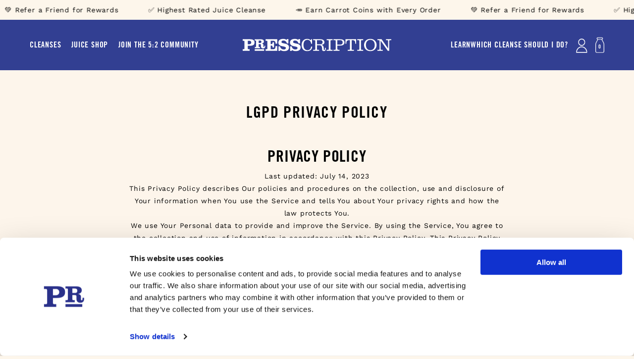

--- FILE ---
content_type: text/html; charset=utf-8
request_url: https://www.presscription.co.uk/pages/lgpd-privacy-policy
body_size: 81097
content:
<!doctype html>
<!--[if IE 9]> <html class="ie9 no-js supports-no-cookies" lang="en"> <![endif]-->
<!-- [if (gt IE 9)|!(IE)]><! -->
<html class="no-js supports-no-cookies html-template--page" lang="en">
  <!-- <![endif] -->
  <head>

    
    
    
    
    
      
      
    
  
    <script id="Cookiebot" src="https://consent.cookiebot.com/uc.js" data-cbid="74c4fce3-a714-455c-81d1-7ee0e7e23861" data-blockingmode="auto" defer></script>
    

    <script type="lazyload2" data-src="https://www.googleoptimize.com/optimize.js?id=OPT-NJ98P8X" defer></script>
    <meta charset="utf-8">
    <meta http-equiv="X-UA-Compatible" content="IE=edge">
    <meta name="viewport" content="width=device-width,initial-scale=1,minimum-scale=1">
    <meta name="theme-color" content="#000000">
    <meta name="google-site-verification" content="qemG9lXiT_uf6NF9uuT4NOdwVtlLAdZgmpYnpW2XQDQ">
    <meta name="google-site-verification" content="qKe_8abaeEH2SwRqapjbSuUG10lQZjI3OSTJ5qocnuc">

    

    <script type="lazyload2" defer
    data-src="//c.webtrends-optimize.com/acs/accounts/a995c04d-6c39-45be-9eee-0328850c39d7/js/wt.js">
    </script>
    
    <link rel="canonical" href="https://www.presscription.co.uk/pages/lgpd-privacy-policy">
    <link rel="preload" href="//www.presscription.co.uk/cdn/shop/t/159/assets/theme.scss.css?v=93213689574389555741763038718" as="style">
    <link rel="preload" href="//www.presscription.co.uk/cdn/shop/t/159/assets/app.css?v=136681686576299499391760919423" as="style">
    <link rel="preload" href="//www.presscription.co.uk/cdn/shop/t/159/assets/vendor.js?v=84100947398327127331760919423" as="script">
    <link rel="preload" href="//www.presscription.co.uk/cdn/shop/t/159/assets/theme.js?v=141460908312843093321760919423" as="script">
    <link rel="preload" href="https://cdn.shopify.com/s/files/1/0041/6861/3958/files/dae937ec-159f-4710-9b2d-9470e24807ba.woff2?v=1682518819" as="font" type="font/woff2" crossorigin>
    
    
    <link data-href="https://fonts.googleapis.com/css2?family=Work+Sans&display=swap" rel="stylesheet">
    
      <link rel="shortcut icon" href="//www.presscription.co.uk/cdn/shop/files/Presscription_logo-Favicon_32x32.png?v=1613725027" type="image/png">
    

    <title>
      LGPD Privacy Policy
    </title>
    
      <meta name="description" content="Privacy Policy Last updated: July 14, 2023 This Privacy Policy describes Our policies and procedures on the collection, use and disclosure of Your information when You use the Service and tells You about Your privacy rights and how the law protects You. We use Your Personal data to provide and improve the Service. By u">
    
    
    
<meta property="og:site_name" content="Presscription Juices">
<meta property="og:url" content="https://www.presscription.co.uk/pages/lgpd-privacy-policy">
<meta property="og:title" content="LGPD Privacy Policy">
<meta property="og:type" content="website">
<meta property="og:description" content="Privacy Policy Last updated: July 14, 2023 This Privacy Policy describes Our policies and procedures on the collection, use and disclosure of Your information when You use the Service and tells You about Your privacy rights and how the law protects You. We use Your Personal data to provide and improve the Service. By u">


<meta name="twitter:site" content="@Presscription1">
<meta name="twitter:card" content="summary_large_image">
<meta name="twitter:title" content="LGPD Privacy Policy">
<meta name="twitter:description" content="Privacy Policy Last updated: July 14, 2023 This Privacy Policy describes Our policies and procedures on the collection, use and disclosure of Your information when You use the Service and tells You about Your privacy rights and how the law protects You. We use Your Personal data to provide and improve the Service. By u">


    <link rel="preconnect" href="https://cdnjs.cloudflare.com">
    <link rel="preconnect" href="https://cdn.shopify.com">
    <link rel="preconnect" href="https://fonts.googleapis.com">
    <link rel="preconnect" href="https://fonts.gstatic.com" crossorigin>

    
    
    
    <style>
    @media screen and (max-width:991px){.mobile-view,.template-index .mobile-view{display:block}.desk-view,.ps__items.desk-view{display:none}.hero__img img{object-fit:cover}.hero__title{font-size:35px;line-height:40px}.plb__section{padding-top:30px;padding-bottom:20px}.plb__section .grid__item{margin-bottom:25px}div#sideNav{padding:0}.sidenav .cart-items{padding:22px}.sidenav .sidenav-header{height:auto!important;padding-top:34px;padding-bottom:20px}.sidenav .sidenav-footer{padding:14px}.swatch-wrapper .swatch-block .swatch{width:40px;height:40px;line-height:13px;font-size:9px}.nav_right_item{display:none}.navbar .navbar-content .site-logo{width:210px!important;max-width:210px!important}.rvw__text{margin-top:13px}div#shopify-section-1651135702b43f7b50{padding-top:50px}.plb__section,.template-index .plb__section{padding:50px 0}div#shopify-section-announcement .global-wrapper,div#shopify-section-announcement .global-wrapper .shopify-section{font-family:Trade Gothic LT Std;font-size:12px;font-weight:400}div#shopify-section-ae50f750-b53f-4ec0-a5b2-acb5caeee48a .section__sub-title{display:none}.hero__rvw img{max-width:170px}.cart-title{font-size:35px}.sidenav .sidenav-footer .go-to-checkout-btn{border-radius:20px;padding:16px}}.price-add-btn-row button.add-to-cart-btn span{font-size:16px;letter-spacing:.05em}@media screen and (max-width:749px){.hero__title{max-width:245px;margin:0 auto;letter-spacing:.05em;line-height:35px;font-weight:400}.navbar .navbar-content .site-logo{display:inline-block}.hero__info .rvw__text{font-size:12px;line-height:16px}.hero__info .hero__btn{font-size:16px;line-height:42px;height:42px;width:174px;font-weight:400}.hero__rvw img{max-width:140px}.hero__section .hero__info{top:0;transform:translateY(60px)}.template-index h1{font-size:35px;line-height:34px;font-weight:400}.homesection_subtitle{max-width:305px;font-weight:400;font-size:15px;line-height:20px;letter-spacing:.05em}.on_the_market .info-picture-container{margin:15px auto 20px}.on_the_market .block-header{padding-bottom:0}.template-index h2{font-size:35px;line-height:34px;font-weight:400}.how_it_works .info-link p{display:none}.ps__section form{display:none}.ps__grid__inner .cleanse-product-title{font-size:15px;line-height:15px;font-weight:400}.ps__section .grid__item{margin-bottom:0}.on_the_market{padding-bottom:0}.swatch-wrapper .swatch-block:not(:last-child){margin-right:20px}.price-add-btn-row button.add-to-cart-btn,.price-add-btn-row button.add-to-cart-btn span{border-radius:0;font-size:15px;line-height:18px;font-weight:400}.swatch-wrapper .swatch-block .swatch{font-weight:400}.cart-title{font-weight:400}.product_addon h4,.product_addon p{font-weight:400}.addon_button{padding-bottom:0}.sidenav .sidenav-footer .cart-price-block,.sidenav .sidenav-footer .cart-price-block span,.sidenav .sidenav-footer .go-to-checkout-btn{font-weight:400}div#shopify-section-announcement .global-wrapper,div#shopify-section-announcement .global-wrapper .shopify-section{font-weight:400}}@font-face{font-family:"Trade Gothic LT Std";src:url("https://cdn.shopify.com/s/files/1/0041/6861/3958/files/dae937ec-159f-4710-9b2d-9470e24807ba.woff2") format("woff2"),url("https://cdn.shopify.com/s/files/1/0041/6861/3958/files/c8856bf2-4d23-4e30-9fb1-eede15b787b6.woff") format("woff");font-style:normal;letter-spacing:.05em}*,::after,::before{font-display:swap}img{width:auto;height:auto}html{line-height:1.3;-ms-text-size-adjust:100%;-webkit-text-size-adjust:100%;letter-spacing:.05em}body{margin:0}header,nav{display:block}h1{margin:.67em 0}.h1,h1{font-size:2em}main{display:block}a{background-color:transparent;-webkit-text-decoration-skip:objects}img{border-style:none}svg:not(:root){overflow:hidden}button,input,select{font-family:sans-serif;font-size:100%;line-height:1.15;margin:0}button,input{overflow:visible}button,select{text-transform:none}[type=submit],button{-webkit-appearance:button}[type=submit]::-moz-focus-inner,button::-moz-focus-inner{border-style:none;padding:0}[type=submit]:-moz-focusring,button:-moz-focusring{outline:ButtonText dotted 1px}[type=checkbox]{box-sizing:border-box;padding:0}[type=number]::-webkit-inner-spin-button,[type=number]::-webkit-outer-spin-button{height:auto}::-webkit-file-upload-button{-webkit-appearance:button;font:inherit}*,::after,::before{box-sizing:border-box}body,button,input,select{-webkit-font-smoothing:antialiased;-webkit-text-size-adjust:100%}img{max-width:100%}form{margin:0}option{color:#000;background-color:#fffaf4}a,button,input,label,select{touch-action:manipulation}.visually-hidden{position:absolute!important;overflow:hidden;clip:rect(0 0 0 0);height:1px;width:1px;margin:-1px;padding:0;border:0}.no-js:not(html){display:none}.no-js .no-js:not(html){display:block}.no-js .js{display:none}.grid{list-style:none;margin:0;padding:0;margin-left:-30px}.grid::after{content:'';display:table;clear:both}.grid__item{float:left;padding-left:30px;width:100%}.one-half{width:50%}.hide{display:none!important}.text-center{text-align:center!important}@media only screen and (max-width:989px){input,select{font-size:16px}.medium-down--one-half{width:50%}.grid--uniform .medium-down--one-half:nth-child(2n+1){clear:both}}@media only screen and (min-width:750px){.medium-up--one-quarter{width:25%}.medium-up--hide{display:none!important}}@media only screen and (min-width:990px){.large-up--one-sixth{width:16.66667%}.grid--uniform .large-up--one-sixth:nth-child(6n+1){clear:both}}body,html{background-color:#fffaf4}html{min-height:100vh}.icon{display:inline-block;width:20px;height:20px;vertical-align:middle;fill:currentColor}svg.icon:not(.icon--full-color) circle,svg.icon:not(.icon--full-color) path{fill:inherit;stroke:inherit}.icon-fallback-text{position:absolute!important;overflow:hidden;clip:rect(0 0 0 0);height:1px;width:1px;margin:-1px;padding:0;border:0}.btn{-webkit-appearance:none;-moz-appearance:none;appearance:none;display:inline-block;width:auto;text-decoration:none;text-align:center;vertical-align:middle;white-space:nowrap;border:0}.add-to-cart-btn{text-transform:uppercase;background-color:transparent;border:none;padding:0!important;border-radius:10px}.add-to-cart-btn span{text-align:left;color:#000}input,select{border:1px solid #f6f6f6;border-radius:0;max-width:100%}select{-webkit-appearance:none;-moz-appearance:none;appearance:none;background-position:right center;background-image:url('https://cdn.shopify.com/s/files/1/0041/6861/3958/t/82/assets/ico-select.svg?v=39547033462398498101684497763');background-repeat:no-repeat;background-position:right 10px center;background-color:transparent;padding-right:28px;text-indent:.01px;text-overflow:''}select::-ms-expand{display:none}body{position:relative;overflow-x:hidden}a,h1,h2,h3,h4,p{color:#000;margin:0}a{text-decoration:none}.main-content{position:relative;width:100%;min-height:calc(100vh - 200px);background-color:rgba(255,250,244,.6);box-shadow:0 0 40px 40px rgba(255,250,244,.6)}.global-wrapper{max-width:1180px;margin:0 auto;padding:100px 0;border-bottom:1px solid #f0eae3}.margin-bottom--small{margin-bottom:10px}.margin-bottom--xlarge{margin-bottom:80px}#bg_base{-webkit-perspective:1000px;-moz-perspective:1000px;-ms-perspective:1000px;perspective:1000px;-webkit-backface-visibility:hidden;-moz-backface-visibility:hidden;-ms-backface-visibility:hidden;backface-visibility:hidden}#bg_base img{-webkit-backface-visibility:hidden;-moz-backface-visibility:hidden;-ms-backface-visibility:hidden;backface-visibility:hidden}@media only screen and (min-width:0px){h2{font-size:20px;font-family:"Trade Gothic LT Std",sans-serif;text-transform:uppercase}a,button,h4,label,li,p,span{font-size:14px;font-family:"Work Sans"}div{font-family:"Work Sans"}.bg-img-right{right:0!important}}#shopify-section-header{position:sticky;top:0;padding:0;z-index:998}#shopify-section-announcement{padding:0;max-width:100vw;overflow:hidden}#banner{position:relative;background:#ffedd6;color:#000;text-align:center;z-index:999}#banner .global-wrapper{border:0;padding-top:0;padding-bottom:0}#banner a{padding-top:10px;padding-bottom:10px;color:#000;height:100%;display:flex;align-items:center;justify-content:center}#bottle_icon_header,.bottle_icon_header{background-size:cover;height:36px;width:18px;overflow:hidden;position:relative;margin-bottom:-2px}.navbar #bottle_icon_header,.navbar .bottle_icon_header{filter:invert(1)}.navbar{text-transform:uppercase;font-family:"Trade Gothic LT Std",sans-serif;text-transform:uppercase;position:sticky;top:0;left:0;width:100vw;background-color:#323f92;color:#fff;z-index:777}.navbar a{color:#fff}.navbar .navbar-content{max-width:1180px;-moz-display:flex;display:flex;display:-webkit-flex;-webkit-justify-content:space-between;-moz-justify-content:space-between;justify-content:space-between;margin:0 auto;padding:0 20px;position:relative}.navbar .navbar-content .mm-menu-icon{display:none;color:#fff}.navbar .navbar-content>.h1{-webkit-flex:1 1 10%;-o-flex:1 1 10%;-ms-flex:1 1 10%;-moz-flex:1 1 10%;flex:1 1 10%}.navbar .navbar-content .site-logo{float:left;min-width:83px;width:83px;max-width:83px}.navbar .navbar-content .site-nav-block{-webkit-flex:1 1 90%;-o-flex:1 1 90%;-ms-flex:1 1 90%;-moz-flex:1 1 90%;flex:1 1 90%;-webkit-align-self:center;-o-align-self:center;-ms-align-self:center;-moz-align-self:center;align-self:center}.navbar .navbar-content .site-nav-block .site-nav-list{list-style:none;margin:0;text-align:center}.navbar .navbar-content .site-nav-block .site-nav-list .site-nav__li{display:inline-block}.navbar .navbar-content .site-nav-block .site-nav-list .site-nav__li .site-nav__link{text-align:center;padding:0 8px;text-decoration:none;color:#fff;font-family:"Trade Gothic LT Std",sans-serif;text-transform:uppercase;font-weight:400;letter-spacing:.05em;text-transform:uppercase}.navbar .navbar-content .site-nav__accounts-list div+div{margin-left:16px}.navbar .navbar-content .site-nav__accounts-list{display:flex;align-items:center;justify-content:flex-end;-webkit-flex:1 1 100px;-o-flex:1 1 100px;-ms-flex:1 1 100px;-moz-flex:1 1 100px;flex:1 1 100px;min-width:47px}.navbar .navbar-content .site-nav__accounts-list *{text-decoration:none;color:#fff;font-weight:400;font-family:"Trade Gothic LT Std",sans-serif;text-transform:uppercase}.navbar .navbar-content .site-nav__accounts-list .site-nav__accounts-block{height:100%;display:flex;align-items:center;justify-content:flex-end;position:relative}.navbar .navbar-content .site-nav__accounts-list .item-count{white-space:nowrap}.mm-sidenav{width:351px;height:100vh;position:fixed;overflow:auto;background-color:#fffaf4;top:0;z-index:2147483647!important;left:-351px}.mm-sidenav .closebtn{position:absolute;top:20px;right:20px;font-size:32px;font-weight:200}.mm-sidenav .mm-nav-list{margin:0 auto;padding-top:100px;background-color:#323f92;box-shadow:0 0 40px 40px rgba(255,250,244,.6);height:100%}.footer .social-link-block .social-link-list{list-style:none;-moz-display:flex;display:flex;display:-webkit-flex;-webkit-justify-content:flex-start;-moz-justify-content:flex-start;justify-content:flex-start;margin:0;padding:0}.footer .social-link-block .social-link-list .social-link-item{display:inline-block}.footer .social-link-block .social-link-list .social-link-item:not(:last-child){margin-right:20px}.footer .social-link-block .social-link-list .social-link-item .icon{width:32px;height:32px}@media only screen and (max-width:750px){.global-wrapper{padding:50px 0}.navbar .navbar-content{padding:20px}.mm-menu-icon{-moz-display:flex!important;display:flex!important;display:-webkit-flex!important;-webkit-flex:0 1 10%!important;-o-flex:0 1 10%!important;-ms-flex:0 1 10%!important;-moz-flex:0 1 10%!important;flex:0 1 10%!important;-webkit-align-items:center;-o-align-items:center;-ms-align-items:center;-moz-align-items:center;align-items:center}.site-nav-block{display:none;-webkit-flex:none!important;-o-flex:none!important;-ms-flex:none!important;-moz-flex:none!important;flex:none!important}.navbar-content>.h1{-webkit-flex:1 2 90%!important;-o-flex:1 2 90%!important;-ms-flex:1 2 90%!important;-moz-flex:1 2 90%!important;flex:1 2 90%!important;-webkit-align-self:flex-end;-o-align-self:flex-end;-ms-align-self:flex-end;-moz-align-self:flex-end;align-self:flex-end}.navbar-content>.h1 .site-logo{float:none;text-align:center;display:block;margin:0 auto}.site-nav__accounts-list{-webkit-flex:0 0 5%!important;-o-flex:0 0 5%!important;-ms-flex:0 0 5%!important;-moz-flex:0 0 5%!important;flex:0 0 5%!important;-webkit-align-self:flex-end;-o-align-self:flex-end;-ms-align-self:flex-end;-moz-align-self:flex-end;align-self:flex-end}}.blank-banner{width:100%;height:0;overflow:hidden}@media only screen and (min-width:751px){.close-banner{display:none}}.cleanse-product-title{font-family:"Trade Gothic LT Std",sans-serif;text-transform:uppercase;font-weight:400;margin-bottom:10px}.swatch-wrapper{-moz-display:flex;display:flex;display:-webkit-flex;-webkit-justify-content:flex-start;-moz-justify-content:flex-start;justify-content:flex-start}.swatch-wrapper .swatch-block{-moz-display:inline-flex;display:inline-flex;display:-webkit-inline-flex;-webkit-flex-direction:column;-o-flex-direction:column;-ms-flex-direction:column;-moz-flex-direction:column;flex-direction:column}.swatch-wrapper .swatch-block .swatch{width:50px;height:auto;border-radius:50%;line-height:50px;font-size:12px;text-align:center;border:1px solid transparent}.swatch-wrapper .swatch-block:not(:last-child){margin-right:10px}.swatch-wrapper .swatch-block .selected{border:1px solid #000}.badge,.price-add-btn-row{background-color:#323f92;color:#fff;border-radius:10px;text-transform:uppercase;letter-spacing:0;font-size:14px}.badge{float:right;padding:5px 10px;white-space:nowrap;margin-left:5px}.badge:empty{display:none!important}.price-add-btn-row{-moz-display:flex;display:flex;display:-webkit-flex;-webkit-justify-content:space-between;-moz-justify-content:space-between;justify-content:space-between;-webkit-align-items:baseline;-o-align-items:baseline;-ms-align-items:baseline;-moz-align-items:baseline;align-items:baseline;padding:11px 16px;margin:20px 0;overflow:hidden;position:relative}.price-add-btn-row #price{background-color:transparent;border:none;padding:0!important;text-align:right;font-family:"Trade Gothic LT Std",sans-serif;text-transform:uppercase}.price-add-btn-row span{color:#fff}.cleanse-img-container{width:100%;display:flex;align-items:flex-end}.item-count{position:absolute;left:0;right:0;text-align:center}.sidenav{height:100%;width:351px;position:fixed;z-index:1;top:0;right:-351px;background-color:#fffaf4;z-index:2147483647;border-left:1px solid #000;-moz-display:flex;display:flex;display:-webkit-flex;-webkit-flex-direction:column;-o-flex-direction:column;-ms-flex-direction:column;-moz-flex-direction:column;flex-direction:column;-webkit-justify-content:space-between;-moz-justify-content:space-between;justify-content:space-between}.sidenav .sidenav-header{-webkit-flex-shrink:0!important;-o-flex-shrink:0!important;-ms-flex-shrink:0!important;-moz-flex-shrink:0!important;flex-shrink:0!important;-webkit-flex-basis:auto!important;-o-flex-basis:auto!important;-ms-flex-basis:auto!important;-moz-flex-basis:auto!important;flex-basis:auto!important;height:90px;position:relative;padding-bottom:20px;-moz-display:flex;display:flex;display:-webkit-flex;-webkit-justify-content:space-between;-moz-justify-content:space-between;justify-content:space-between;-webkit-align-items:flex-end;-o-align-items:flex-end;-ms-align-items:flex-end;-moz-align-items:flex-end;align-items:flex-end;padding:0 24px 10px;width:100%}.sidenav .sidenav-header .cart-info{position:relative;display:flex;flex-direction:row;align-items:center}.sidenav .sidenav-header .cart-info .item-count{font-family:"Trade Gothic LT Std",sans-serif;text-transform:uppercase}.sidenav .sidenav-header .closebtn{font-size:32px;font-weight:200;line-height:.6}.sidenav .cart-items{width:100%;padding:40px 36px 40px 60px;-webkit-flex-grow:1!important;-o-flex-grow:1!important;-ms-flex-grow:1!important;-moz-flex-grow:1!important;flex-grow:1!important}.sidenav .cart-items .no-cart-items{margin:20% auto 0;padding-right:24px}.sidenav .cart-items .no-cart-items .no-cart-items-text{text-align:center;font-size:20px;font-family:"Trade Gothic LT Std",sans-serif;text-transform:uppercase;font-weight:200;padding-bottom:40px}.sidenav .cart-items .no-cart-items .no-cart-link{text-decoration:underline;text-align:center;display:block}.sidenav .sidenav-subscription{border-top:1px solid #000;background-color:#fffaf4;width:100%;padding:24px;display:none}.sidenav .sidenav-subscription .order-frequency-confirm-header{font-family:"Trade Gothic LT Std",sans-serif!important;text-transform:uppercase;margin-bottom:20px}.sidenav .sidenav-subscription label{margin:15px 0}.sidenav .sidenav-subscription .container{display:block;position:relative;padding-left:35px;padding-top:3px;text-transform:uppercase;font-style:italic;font-family:"Trade Gothic LT Std",sans-serif;text-transform:uppercase}.sidenav .sidenav-subscription .container input{position:absolute;opacity:0}.sidenav .sidenav-subscription .checkmark{position:absolute;top:0;left:0;height:22px;width:22px;background-color:#fffaf4;border-radius:50%;border:1px solid #000}.sidenav .sidenav-subscription .checkmark:after{content:"";position:absolute;display:none}.sidenav .sidenav-subscription .container input:checked~.checkmark:after{display:block}.sidenav .sidenav-subscription .container .checkmark:after{left:7px;top:4px;width:5px;height:10px;border:solid #000;border-width:0 1px 1px 0;-webkit-transform:rotate(45deg);-ms-transform:rotate(45deg);transform:rotate(45deg)}.sidenav .sidenav-subscription .cart-freq-select{float:right;text-transform:uppercase;font-style:italic;font-family:"Trade Gothic LT Std",sans-serif;text-transform:uppercase;font-size:14px;padding-right:30px;border:none}.sidenav .sidenav-subscription .cart-freq-select option{text-transform:uppercase!important;font-style:italic!important;font-family:"Trade Gothic LT Std",sans-serif!important}.sidenav .sidenav-footer{-webkit-flex-shrink:0!important;-o-flex-shrink:0!important;-ms-flex-shrink:0!important;-moz-flex-shrink:0!important;flex-shrink:0!important;-webkit-flex-basis:auto!important;-o-flex-basis:auto!important;-ms-flex-basis:auto!important;-moz-flex-basis:auto!important;flex-basis:auto!important;border-top:1px solid #000;background-color:#fffaf4;bottom:0;left:0;width:100%;padding:14px;-moz-display:flex;display:flex;display:-webkit-flex;-webkit-flex-direction:column;-o-flex-direction:column;-ms-flex-direction:column;-moz-flex-direction:column;flex-direction:column;-webkit-justify-content:space-between;-moz-justify-content:space-between;justify-content:space-between}.sidenav .sidenav-footer #cart_warning{font-family:"Trade Gothic LT Std",sans-serif;text-transform:uppercase;margin-bottom:20px;margin-top:5px;text-align:center}.sidenav .sidenav-footer .cart-price-block{-moz-display:flex;display:flex;display:-webkit-flex;font-family:"Trade Gothic LT Std",sans-serif;text-transform:uppercase;-webkit-justify-content:space-between;-moz-justify-content:space-between;justify-content:space-between;padding:10px}.sidenav .sidenav-footer .go-to-checkout-btn{background-color:#ecb246;color:#fff;padding:18px;letter-spacing:2px;width:100%}@media only screen and (max-width:750px){.sidenav-header{height:70px!important}.cart-items{padding:40px 36px}}.block-header{font-family:"Trade Gothic LT Std",sans-serif;text-transform:uppercase;letter-spacing:.05em;font-weight:400;text-align:center;padding-bottom:20px}.info-block{padding:40px 20px;text-align:center}.info-block .block-header{text-transform:uppercase}.info-block .info-link{font-weight:400}@media only screen and (max-width:750px){.info-block{padding:0}}.slider{display:none}.site-nav__submenu{display:none}@media only screen and (min-width:750px){.site-nav--has-submenu::before{content:'';width:100px;height:100px;position:absolute}.site-nav--has-submenu .site-nav__submenu{position:absolute;top:87px;left:30px;text-align:left;width:100%;padding:40px 20px;background:#323f92;color:#fff}.site-nav--has-submenu .site-nav__submenu img{width:100%;margin-bottom:15px}.site-nav--has-submenu .site-nav__submenu::before{position:absolute;top:-70px;left:0;width:45%;height:80px}.site-nav--has-submenu .site-nav__submenu::after{content:'';position:fixed;top:107px;right:0;bottom:0;left:0;background:rgba(0,0,0,.5);height:100vh;width:100vw;z-index:-2}.site-nav--has-submenu .site-nav__submenu.grid>div:first-of-type::after{content:'';position:fixed;top:87px;left:0;right:0;width:100vw;height:460px;background:#323f92;z-index:-1}}@media only screen and (min-width:750px) and (min-width:750px) and (max-width:989px){.site-nav--has-submenu .site-nav__submenu{left:0;width:calc(100% + 30px)}}@media only screen and (max-width:749px){.site-nav--has-submenu>a{position:relative}.site-nav--has-submenu>a svg{margin-left:10px}}@media only screen and (max-width:989px){#bg_base img[alt=Apple]{display:none}}.add-to-cart-btn{margin-bottom:0!important;margin-right:0!important}#bg_base,body{height:100%}#bg_base{overflow:hidden}.ctm_change_count{color:#fff;line-height:42px;height:36px;font-size:14px}.sidenav-header .bottle_icon_header{border-radius:50px}.ctm_cart_bottle_anime .item-count{z-index:9}.ctm_cart_bottle_anime #test{z-index:1}.ctm_cart_bottle_anime #test .bottle_icon_header{filter:invert(0);margin-bottom:-1px}.ctm_cart_bottle_anime .item-count{transform:none!important;margin-top:0!important}body .nav-login div#test div#bottle_icon_header{background-size:29px 29px!important;width:23px}.btn,h1,h2,h3,h4{font-family:Trade Gothic LT Std,sans-serif;text-transform:uppercase}.riseup_animation{animation:.8s cubic-bezier(.26,.54,.32,1) .3s forwards;animation-name:rise-up}.container{max-width:1200px;margin:0 auto;padding:0 20px}.section__sub-title{max-width:710px;margin:0 auto;text-align:center;width:100%;font-size:16px;line-height:24.59px;font-weight:400}.bs__grid__inner{/*background:#fefaf5;*/text-align:center;padding:21px;border-radius:32px;color:#000}.bs__inner .section__sub-title{margin-bottom:35px}.bs__inner .block-header{font-size:40px;font-weight:400;line-height:48px;letter-spacing:.05em;text-align:center}.section__title{font-size:40px;font-weight:400;line-height:48px;letter-spacing:.05em;text-align:center;font-family:Trade Gothic LT Std}#shopify-section-header{width:100%;max-width:100%;z-index:100000}.hero__img img{display:block;width:100%;height:auto}.hero__inner{position:relative}.hero__info{position:absolute;top:50%;left:0;width:100%;z-index:2;transform:translateY(-50%);text-align:center}.hero__title{font-size:50px;font-weight:400;line-height:60px;letter-spacing:.015em;text-align:center;font-family:Trade Gothic LT Std;color:#2c2c2c}.hero__btn{background:#323f92;font-family:Trade Gothic LT Std;font-size:16px;letter-spacing:.05em;text-align:center;color:#fff;border-radius:12px;margin-top:20px;height:42px;line-height:44px;padding:0;display:inline-block;width:174px}.reb__img img{display:block;width:100%;height:auto}.rev__info{position:absolute;top:50%;width:100%;transform:translateY(-50%);text-align:center;color:#fff}.rev__item{padding:50px;display:block;color:#fff}.rev__items{max-width:700px;margin:0 auto;color:#fff;width:100%}.rev__title{color:#fff;margin-bottom:22px}.rev__text{font-size:16px;font-weight:400;line-height:25px;letter-spacing:.05em;text-align:center}.rev__auth{display:flex;align-items:center;justify-content:center;gap:15px;margin:25px 0;font-family:Trade Gothic LT Std;font-size:19px;letter-spacing:.05em}.ps__grid__inner .cleanse-img-link{max-width:70px}.ps__grid__inner .cleanse-img-container{align-items:flex-start;justify-content:center;gap:10px;margin-bottom:30px}.ps__grid__inner .cleanse-product-title{text-align:center;margin-bottom:30px}.ps__grid__inner .swatch-wrapper{justify-content:center;margin-bottom:30px}.ps__grid__inner .price-add-btn-row{display:inline-block;margin:0 auto;text-align:center}.ps__grid__inner form{text-align:center}.ps__grid__inner .swatch-wrapper .swatch-block .swatch.selected{background:#ecb146;color:#fff}.ps__grid__inner .swatch-wrapper .swatch-block .swatch{font-weight:400;font-size:12px;width:64px;height:64px;display:grid;place-content:center;background:#dbdbdb}.ps__items{padding:0 20px}.ps__section .grid__item{margin-bottom:30px}.ps__section .swatch-wrapper{flex-wrap:wrap;gap:10px 0}.plb__section{padding:100px 0 0}.template-index .plb__section{padding:0}.navbar{width:100%;max-width:100%}.main-content{box-shadow:none}.footer .social-link-block .social-link-list .social-link-item .icon{color:#fff}footer.footer a{font-family:Trade Gothic LT Std!important}.swatch-wrapper .swatch-block .swatch{font-weight:400;font-size:12px;border:none;width:60px;height:60px;display:grid;place-content:center;background:#dbdbdb;font-family:Trade Gothic LT Std}.swatch-wrapper .swatch-block .swatch span{font-family:Trade Gothic LT Std;font-size:14px}.swatch-wrapper .swatch-block .swatch.selected{background:#ecb146;color:#fff}.sidenav .sidenav-header{background:#323f92;color:#fff;align-items:center;padding-bottom:0;height:85px}.cart-title{font-family:Trade Gothic LT Std;font-size:25px;font-weight:400;line-height:28px;letter-spacing:.05em;text-align:left}.sidenav .sidenav-header .closebtn,.sidenav .sidenav-header .closebtn svg{color:#fff;fill:#fff}.sidenav .sidenav-subscription{background:#323f92;color:#fff;border:none;margin:0 auto 20px}.sidenav .sidenav-subscription .order-frequency-confirm-header{text-align:center;font-family:Trade Gothic LT Std;font-size:17px;font-weight:400;line-height:23px;letter-spacing:.05em;color:#fff}.sidenav .sidenav-subscription .cart-freq-select{color:#ffffff3d;width:130px}.sidenav .sidenav-subscription .container{font-style:normal;font-family:Trade Gothic LT Std}.sidenav .sidenav-subscription .checkmark{background-color:transparent;border:1px solid}.sidenav .sidenav-subscription .container input:checked~.checkmark{background:#e5e5e5}.sidenav .sidenav-footer{border:none;padding:0}div#sideNav{padding:30px}.sidenav .cart-items{padding:20px 0 10px}.sidenav .sidenav-subscription .cart-freq-select{padding-right:0;background-size:12px}.sidenav .sidenav-footer .cart-price-block,.sidenav .sidenav-footer .cart-price-block span{font-family:Trade Gothic LT Std;font-size:19px;font-weight:400;line-height:23px;letter-spacing:.05em;text-align:left;padding-left:0;padding-right:0}.sidenav .sidenav-footer .go-to-checkout-btn{border-radius:12px;font-family:Trade Gothic LT Std;letter-spacing:.5px;font-size:16px;margin-top:10px}.hero__rvw{display:flex;justify-content:center;align-items:center;gap:10px;margin-bottom:10px}ul.social-link-list{display:none!important}.nav-login div#test div#bottle_icon_header{filter:none;background-size:25px 25px!important;width:20px}div#shopify-section-1651135702b43f7b50{padding-top:100px}.bs__section .grid{display:flex}.bs__section .grid__item{height:auto;margin-bottom:0}.mobile-view,.template-index .mobile-view{display:none}.navbar .navbar-content{max-width:1200px;padding:15px 20px}.nav_right{display:flex;align-items:center}.nav_right a,.nav_right li{margin:0;padding:0;list-style:none;text-decoration:none;letter-spacing:.05em}.nav_right_icons{display:flex;align-items:center}.site-nav__link{font-size:16px}.hero__rvw img{display:block;max-width:176px}.navbar .navbar-content .site-nav-block .site-nav-list{text-align:left}.navbar .navbar-content .site-nav__accounts-list .item-count{margin-top:7px;font-size:11px;transform:translate(.5px)}.on_the_market{padding-bottom:50px}.price-add-btn-row button.add-to-cart-btn,.price-add-btn-row button.add-to-cart-btn span{font-family:Trade Gothic LT Std;font-size:23px;line-height:15px}.rvw__icon_img.rvw__icon_img-bs{display:block;width:203px;position:relative;height:34px;overflow:hidden;margin:0 auto}.mm-sidenav a{color:#fff;font-family:Trade Gothic LT Std}@media screen and (min-width:991px){.h1.nav-logo-item,.navbar .navbar-content>.h1{order:2;flex:unset;display:flex;justify-content:center}.navbar .navbar-content .site-nav-block{order:1;flex:unset}.navbar .navbar-content .site-nav__accounts-list,.site-nav__accounts-list{order:3;flex:unset}.h1.nav-logo-item,.navbar .navbar-content .site-nav-block,.site-nav__accounts-list{width:calc(100% / 3)}div#shopify-section-1651135702b43f7b50 .block-header{font-size:40px}}@media screen and (max-width:991px){.mobile-view,.template-index .mobile-view{display:block}.desk-view{display:none}.hero__img img{object-fit:cover}.hero__title{font-size:35px;line-height:40px}.plb__section{padding-top:30px;padding-bottom:20px}.section__title{font-size:30px;line-height:40px}.rev__text{font-size:16px;line-height:22px}.plb__section .grid__item{margin-bottom:25px}div#sideNav{padding:0}.sidenav .cart-items{padding:22px}.sidenav .sidenav-header{height:auto!important;padding-top:34px;padding-bottom:20px}.sidenav .sidenav-footer{padding:14px}.swatch-wrapper .swatch-block .swatch{width:40px;height:40px;line-height:13px;font-size:9px}.nav_right_item{display:none}.navbar .navbar-content .site-logo{width:210px!important;max-width:210px!important}.rvw__text{margin-top:13px}div#shopify-section-1651135702b43f7b50{padding-top:50px}.plb__section,.template-index .plb__section{padding:50px 0}div#shopify-section-announcement .global-wrapper,div#shopify-section-announcement .global-wrapper .shopify-section{font-family:Trade Gothic LT Std;font-size:12px;font-weight:400}div#shopify-section-ae50f750-b53f-4ec0-a5b2-acb5caeee48a .section__sub-title{display:none}.hero__rvw img{max-width:170px}.cart-title{font-size:35px}.sidenav .sidenav-footer .go-to-checkout-btn{border-radius:20px;padding:16px}}#shopify-section-announcement .shopify-section{font-family:Trade Gothic LT Std,sans-serif;font-size:16px;text-transform:uppercase;letter-spacing:.05em;transform:translateY(2px)}.price-add-btn-row #price,.price-add-btn-row button.add-to-cart-btn span{font-size:16px;letter-spacing:.05em}.navbar .navbar-content .site-nav-block .site-nav-list .site-nav__li .site-nav__link{letter-spacing:.05em}.sidenav .sidenav-subscription .container{margin-top:0}.navbar .navbar-content .site-nav-block .site-nav-list{padding-left:0}.navbar .navbar-content .site-nav-block .site-nav-list .site-nav__li:first-of-type .site-nav__link{padding-left:0}.navbar .navbar-content .site-logo{display:inline-flex}.navbar .navbar-content>.h1{text-align:center}.sidenav-header .bottle_icon_header{margin-bottom:0;background-position-y:0!important}.sidenav-header .item-count{z-index:9}.sidenav{max-width:427px;width:100%;right:-427px}.product_addon{padding-top:20px;padding-left:20px;padding-right:20px}.product_addon h4{font-family:Trade Gothic LT Std;font-style:normal;font-weight:400;font-size:19px;line-height:24px;letter-spacing:.05em;text-transform:uppercase}.product_addon p{font-family:Trade Gothic LT Std;font-style:normal;font-weight:400;font-size:19px;line-height:24px;letter-spacing:.05em}.addon_content{display:flex}.addon_image{padding:0 15px;width:90px}.addon_swatch{width:16px;height:16px;margin-right:10px;border:1px solid #969696;border-radius:50%;position:relative}.addon_button{width:36px;height:36px;background:#323f92;border-radius:12px;position:relative;font-family:Trade Gothic LT Std;font-style:normal;font-weight:400;font-size:23px;line-height:28px;letter-spacing:.05em;color:#fff;display:flex;align-items:center;justify-content:center;padding-bottom:5px}.addon_variant{display:flex;align-items:center;margin-bottom:10px}.addon_variants{width:calc(100% - 90px)}.addon_header{display:flex;justify-content:space-between;align-items:center;padding-bottom:15px}.active_variant .addon_swatch{position:relative}.active_variant .addon_swatch:before{width:10px;height:10px;border-radius:50%;position:absolute;background:#323f92;top:2px;left:2px;content:""}.bs__section .cleanse-product-title{font-size:25px;line-height:25px;padding-top:8px}@media screen and (min-width:750px){.template-index .bs__section .cleanse-product-title{font-size:23px}}.bs__section .bs__grid__inner br{display:none}@media screen and (max-width:749px){.hero__title{max-width:245px;margin:0 auto;letter-spacing:.05em;line-height:35px;font-weight:400}.navbar .navbar-content .site-logo{display:inline-block}.hero__info .rvw__text{font-size:12px;line-height:16px}.hero__info .hero__btn{font-size:16px;line-height:42px;height:42px;width:174px;font-weight:400}.hero__rvw img{max-width:140px}.hero__section .hero__info{top:0;transform:translateY(60px)}.template-index h1{font-size:35px;line-height:34px;font-weight:400}.homesection_subtitle{max-width:305px;font-weight:400;font-size:15px;line-height:20px;letter-spacing:.05em}.on_the_market .info-picture-container{margin:15px auto 20px}.on_the_market .block-header{padding-bottom:0}.on_the_market .grid__item:nth-of-type(n+5){margin-bottom:0}.bs__section .rvw__icon_img.rvw__icon_img-bs{width:165px}.bs__section{padding: 50px 0}.template-index h2,.template-index h2.block-header{font-size:35px;line-height:34px;font-weight:400}.bs__inner .block-header{padding-bottom:40px}.rev__section .rev__text{font-size:15px;line-height:20px}.rev__section .rev__auth{font-size:15px}.rev__section .rev__info{top:0;transform:translateY(0)}.ps__section form{display:none}.ps__grid__inner .cleanse-product-title{font-size:15px;line-height:15px;font-weight:400}.ps__section .grid__item{margin-bottom:0}.on_the_market{padding-bottom:0}.swatch-wrapper .swatch-block:not(:last-child){margin-right:20px}.price-add-btn-row button.add-to-cart-btn,.price-add-btn-row button.add-to-cart-btn span{border-radius:0;font-size:15px;line-height:18px;font-weight:400}.section__title,.swatch-wrapper .swatch-block .swatch{font-weight:400}.cart-title{font-weight:400}.product_addon h4,.product_addon p{font-weight:400}.addon_button{padding-bottom:0}.sidenav .sidenav-footer .cart-price-block,.sidenav .sidenav-footer .cart-price-block span,.sidenav .sidenav-footer .go-to-checkout-btn{font-weight:400}div#shopify-section-announcement .global-wrapper,div#shopify-section-announcement .global-wrapper .shopify-section{font-weight:400}.mm-sidenav .closebtn{fill:#fff}}.rvw__text{font-size:12px}.site-header__logo-image svg{width:100%}.site-nav__submenu .grid__item a{font-family:Trade Gothic LT Std}.price-add-btn-row span{font-family:Trade Gothic LT Std,sans-serif;text-transform:uppercase}.fadein1 .grid__item{opacity:0}.zoomout img{opacity:0}@keyframes rise-up{0%{opacity:0;transform:translate3d(0,100%,0)}to{opacity:1;transform:translateZ(0)}0%{opacity:1;transform:translateY(120%)}to{opacity:1;transform:translateY(0)}}.animation-cropper{overflow:hidden}.text_slide .text1 .animation-contents,.text_slide .text2 .animation-contents,.text_slide .text3 .animation-contents{transform:translateY(140%)}.fadein3{opacity:0}.zoomfade .hero__img img{opacity:1}.hero__title .animation-contents{font-family:Trade Gothic LT Std}html{scroll-behavior:smooth}#side_cart div#sideNav{overflow:auto}@media screen and (min-width:751px){#site_nav_list-mobile,.site-nav__li-hide{display:none!important}}@media screen and (max-width:750px){#site_nav_list{display:none!important}.site-nav__li.site-nav__li-hide.site-nav__li-hide-space{margin:40px 0}}.lazyload{display:block;border:0;opacity:0}img.lazyloaded{opacity:1}#shopify-section-announcement #banner{color:#fff;background-color:#85254b}#shopify-section-announcement #banner a{color:#fff}.cls-logo{fill:#fff}.site-header__logo-image{max-width:300px}.navbar .navbar-content .site-logo{width:300px;max-width:300px}#shopify-section-16511414660134a14d .info-picture-container img{height:100%;width:auto}#shopify-section-16511414660134a14d.plb__section{padding-top:0}.rvw__icon_img{display:block;width:302px;position:relative;height:34px}
    </style>
    
    
    <link rel="stylesheet" href="//www.presscription.co.uk/cdn/shop/t/159/assets/theme.scss.css?v=93213689574389555741763038718" media="all">
    <link rel="stylesheet" href="//www.presscription.co.uk/cdn/shop/t/159/assets/app.css?v=136681686576299499391760919423" media="all">
    <script>
      document.documentElement.className = document.documentElement.className.replace('no-js', 'js');

      window.theme = {
        strings: {
          addToCart: "Add to cart",
          soldOut: "Sold Out",
          unavailable: "Unavailable"
        },
        moneyFormat: "£{{amount}}"
      };
    </script>
    <script>
    /*! jQuery v3.6.4 | (c) OpenJS Foundation and other contributors | jquery.org/license */
    !function(e,t){"use strict";"object"==typeof module&&"object"==typeof module.exports?module.exports=e.document?t(e,!0):function(e){if(!e.document)throw new Error("jQuery requires a window with a document");return t(e)}:t(e)}("undefined"!=typeof window?window:this,function(C,e){"use strict";var t=[],r=Object.getPrototypeOf,s=t.slice,g=t.flat?function(e){return t.flat.call(e)}:function(e){return t.concat.apply([],e)},u=t.push,i=t.indexOf,n={},o=n.toString,y=n.hasOwnProperty,a=y.toString,l=a.call(Object),v={},m=function(e){return"function"==typeof e&&"number"!=typeof e.nodeType&&"function"!=typeof e.item},x=function(e){return null!=e&&e===e.window},E=C.document,c={type:!0,src:!0,nonce:!0,noModule:!0};function b(e,t,n){var r,i,o=(n=n||E).createElement("script");if(o.text=e,t)for(r in c)(i=t[r]||t.getAttribute&&t.getAttribute(r))&&o.setAttribute(r,i);n.head.appendChild(o).parentNode.removeChild(o)}function w(e){return null==e?e+"":"object"==typeof e||"function"==typeof e?n[o.call(e)]||"object":typeof e}var f="3.6.4",S=function(e,t){return new S.fn.init(e,t)};function p(e){var t=!!e&&"length"in e&&e.length,n=w(e);return!m(e)&&!x(e)&&("array"===n||0===t||"number"==typeof t&&0<t&&t-1 in e)}S.fn=S.prototype={jquery:f,constructor:S,length:0,toArray:function(){return s.call(this)},get:function(e){return null==e?s.call(this):e<0?this[e+this.length]:this[e]},pushStack:function(e){var t=S.merge(this.constructor(),e);return t.prevObject=this,t},each:function(e){return S.each(this,e)},map:function(n){return this.pushStack(S.map(this,function(e,t){return n.call(e,t,e)}))},slice:function(){return this.pushStack(s.apply(this,arguments))},first:function(){return this.eq(0)},last:function(){return this.eq(-1)},even:function(){return this.pushStack(S.grep(this,function(e,t){return(t+1)%2}))},odd:function(){return this.pushStack(S.grep(this,function(e,t){return t%2}))},eq:function(e){var t=this.length,n=+e+(e<0?t:0);return this.pushStack(0<=n&&n<t?[this[n]]:[])},end:function(){return this.prevObject||this.constructor()},push:u,sort:t.sort,splice:t.splice},S.extend=S.fn.extend=function(){var e,t,n,r,i,o,a=arguments[0]||{},s=1,u=arguments.length,l=!1;for("boolean"==typeof a&&(l=a,a=arguments[s]||{},s++),"object"==typeof a||m(a)||(a={}),s===u&&(a=this,s--);s<u;s++)if(null!=(e=arguments[s]))for(t in e)r=e[t],"__proto__"!==t&&a!==r&&(l&&r&&(S.isPlainObject(r)||(i=Array.isArray(r)))?(n=a[t],o=i&&!Array.isArray(n)?[]:i||S.isPlainObject(n)?n:{},i=!1,a[t]=S.extend(l,o,r)):void 0!==r&&(a[t]=r));return a},S.extend({expando:"jQuery"+(f+Math.random()).replace(/\D/g,""),isReady:!0,error:function(e){throw new Error(e)},noop:function(){},isPlainObject:function(e){var t,n;return!(!e||"[object Object]"!==o.call(e))&&(!(t=r(e))||"function"==typeof(n=y.call(t,"constructor")&&t.constructor)&&a.call(n)===l)},isEmptyObject:function(e){var t;for(t in e)return!1;return!0},globalEval:function(e,t,n){b(e,{nonce:t&&t.nonce},n)},each:function(e,t){var n,r=0;if(p(e)){for(n=e.length;r<n;r++)if(!1===t.call(e[r],r,e[r]))break}else for(r in e)if(!1===t.call(e[r],r,e[r]))break;return e},makeArray:function(e,t){var n=t||[];return null!=e&&(p(Object(e))?S.merge(n,"string"==typeof e?[e]:e):u.call(n,e)),n},inArray:function(e,t,n){return null==t?-1:i.call(t,e,n)},merge:function(e,t){for(var n=+t.length,r=0,i=e.length;r<n;r++)e[i++]=t[r];return e.length=i,e},grep:function(e,t,n){for(var r=[],i=0,o=e.length,a=!n;i<o;i++)!t(e[i],i)!==a&&r.push(e[i]);return r},map:function(e,t,n){var r,i,o=0,a=[];if(p(e))for(r=e.length;o<r;o++)null!=(i=t(e[o],o,n))&&a.push(i);else for(o in e)null!=(i=t(e[o],o,n))&&a.push(i);return g(a)},guid:1,support:v}),"function"==typeof Symbol&&(S.fn[Symbol.iterator]=t[Symbol.iterator]),S.each("Boolean Number String Function Array Date RegExp Object Error Symbol".split(" "),function(e,t){n["[object "+t+"]"]=t.toLowerCase()});var d=function(n){var e,d,b,o,i,h,f,g,w,u,l,T,C,a,E,y,s,c,v,S="sizzle"+1*new Date,p=n.document,k=0,r=0,m=ue(),x=ue(),A=ue(),N=ue(),j=function(e,t){return e===t&&(l=!0),0},D={}.hasOwnProperty,t=[],q=t.pop,L=t.push,H=t.push,O=t.slice,P=function(e,t){for(var n=0,r=e.length;n<r;n++)if(e[n]===t)return n;return-1},R="checked|selected|async|autofocus|autoplay|controls|defer|disabled|hidden|ismap|loop|multiple|open|readonly|required|scoped",M="[\\x20\\t\\r\\n\\f]",I="(?:\\\\[\\da-fA-F]{1,6}"+M+"?|\\\\[^\\r\\n\\f]|[\\w-]|[^\0-\\x7f])+",W="\\["+M+"*("+I+")(?:"+M+"*([*^$|!~]?=)"+M+"*(?:'((?:\\\\.|[^\\\\'])*)'|\"((?:\\\\.|[^\\\\\"])*)\"|("+I+"))|)"+M+"*\\]",F=":("+I+")(?:\\((('((?:\\\\.|[^\\\\'])*)'|\"((?:\\\\.|[^\\\\\"])*)\")|((?:\\\\.|[^\\\\()[\\]]|"+W+")*)|.*)\\)|)",$=new RegExp(M+"+","g"),B=new RegExp("^"+M+"+|((?:^|[^\\\\])(?:\\\\.)*)"+M+"+$","g"),_=new RegExp("^"+M+"*,"+M+"*"),z=new RegExp("^"+M+"*([>+~]|"+M+")"+M+"*"),U=new RegExp(M+"|>"),X=new RegExp(F),V=new RegExp("^"+I+"$"),G={ID:new RegExp("^#("+I+")"),CLASS:new RegExp("^\\.("+I+")"),TAG:new RegExp("^("+I+"|[*])"),ATTR:new RegExp("^"+W),PSEUDO:new RegExp("^"+F),CHILD:new RegExp("^:(only|first|last|nth|nth-last)-(child|of-type)(?:\\("+M+"*(even|odd|(([+-]|)(\\d*)n|)"+M+"*(?:([+-]|)"+M+"*(\\d+)|))"+M+"*\\)|)","i"),bool:new RegExp("^(?:"+R+")$","i"),needsContext:new RegExp("^"+M+"*[>+~]|:(even|odd|eq|gt|lt|nth|first|last)(?:\\("+M+"*((?:-\\d)?\\d*)"+M+"*\\)|)(?=[^-]|$)","i")},Y=/HTML$/i,Q=/^(?:input|select|textarea|button)$/i,J=/^h\d$/i,K=/^[^{]+\{\s*\[native \w/,Z=/^(?:#([\w-]+)|(\w+)|\.([\w-]+))$/,ee=/[+~]/,te=new RegExp("\\\\[\\da-fA-F]{1,6}"+M+"?|\\\\([^\\r\\n\\f])","g"),ne=function(e,t){var n="0x"+e.slice(1)-65536;return t||(n<0?String.fromCharCode(n+65536):String.fromCharCode(n>>10|55296,1023&n|56320))},re=/([\0-\x1f\x7f]|^-?\d)|^-$|[^\0-\x1f\x7f-\uFFFF\w-]/g,ie=function(e,t){return t?"\0"===e?"\ufffd":e.slice(0,-1)+"\\"+e.charCodeAt(e.length-1).toString(16)+" ":"\\"+e},oe=function(){T()},ae=be(function(e){return!0===e.disabled&&"fieldset"===e.nodeName.toLowerCase()},{dir:"parentNode",next:"legend"});try{H.apply(t=O.call(p.childNodes),p.childNodes),t[p.childNodes.length].nodeType}catch(e){H={apply:t.length?function(e,t){L.apply(e,O.call(t))}:function(e,t){var n=e.length,r=0;while(e[n++]=t[r++]);e.length=n-1}}}function se(t,e,n,r){var i,o,a,s,u,l,c,f=e&&e.ownerDocument,p=e?e.nodeType:9;if(n=n||[],"string"!=typeof t||!t||1!==p&&9!==p&&11!==p)return n;if(!r&&(T(e),e=e||C,E)){if(11!==p&&(u=Z.exec(t)))if(i=u[1]){if(9===p){if(!(a=e.getElementById(i)))return n;if(a.id===i)return n.push(a),n}else if(f&&(a=f.getElementById(i))&&v(e,a)&&a.id===i)return n.push(a),n}else{if(u[2])return H.apply(n,e.getElementsByTagName(t)),n;if((i=u[3])&&d.getElementsByClassName&&e.getElementsByClassName)return H.apply(n,e.getElementsByClassName(i)),n}if(d.qsa&&!N[t+" "]&&(!y||!y.test(t))&&(1!==p||"object"!==e.nodeName.toLowerCase())){if(c=t,f=e,1===p&&(U.test(t)||z.test(t))){(f=ee.test(t)&&ve(e.parentNode)||e)===e&&d.scope||((s=e.getAttribute("id"))?s=s.replace(re,ie):e.setAttribute("id",s=S)),o=(l=h(t)).length;while(o--)l[o]=(s?"#"+s:":scope")+" "+xe(l[o]);c=l.join(",")}try{return H.apply(n,f.querySelectorAll(c)),n}catch(e){N(t,!0)}finally{s===S&&e.removeAttribute("id")}}}return g(t.replace(B,"$1"),e,n,r)}function ue(){var r=[];return function e(t,n){return r.push(t+" ")>b.cacheLength&&delete e[r.shift()],e[t+" "]=n}}function le(e){return e[S]=!0,e}function ce(e){var t=C.createElement("fieldset");try{return!!e(t)}catch(e){return!1}finally{t.parentNode&&t.parentNode.removeChild(t),t=null}}function fe(e,t){var n=e.split("|"),r=n.length;while(r--)b.attrHandle[n[r]]=t}function pe(e,t){var n=t&&e,r=n&&1===e.nodeType&&1===t.nodeType&&e.sourceIndex-t.sourceIndex;if(r)return r;if(n)while(n=n.nextSibling)if(n===t)return-1;return e?1:-1}function de(t){return function(e){return"input"===e.nodeName.toLowerCase()&&e.type===t}}function he(n){return function(e){var t=e.nodeName.toLowerCase();return("input"===t||"button"===t)&&e.type===n}}function ge(t){return function(e){return"form"in e?e.parentNode&&!1===e.disabled?"label"in e?"label"in e.parentNode?e.parentNode.disabled===t:e.disabled===t:e.isDisabled===t||e.isDisabled!==!t&&ae(e)===t:e.disabled===t:"label"in e&&e.disabled===t}}function ye(a){return le(function(o){return o=+o,le(function(e,t){var n,r=a([],e.length,o),i=r.length;while(i--)e[n=r[i]]&&(e[n]=!(t[n]=e[n]))})})}function ve(e){return e&&"undefined"!=typeof e.getElementsByTagName&&e}for(e in d=se.support={},i=se.isXML=function(e){var t=e&&e.namespaceURI,n=e&&(e.ownerDocument||e).documentElement;return!Y.test(t||n&&n.nodeName||"HTML")},T=se.setDocument=function(e){var t,n,r=e?e.ownerDocument||e:p;return r!=C&&9===r.nodeType&&r.documentElement&&(a=(C=r).documentElement,E=!i(C),p!=C&&(n=C.defaultView)&&n.top!==n&&(n.addEventListener?n.addEventListener("unload",oe,!1):n.attachEvent&&n.attachEvent("onunload",oe)),d.scope=ce(function(e){return a.appendChild(e).appendChild(C.createElement("div")),"undefined"!=typeof e.querySelectorAll&&!e.querySelectorAll(":scope fieldset div").length}),d.cssHas=ce(function(){try{return C.querySelector(":has(*,:jqfake)"),!1}catch(e){return!0}}),d.attributes=ce(function(e){return e.className="i",!e.getAttribute("className")}),d.getElementsByTagName=ce(function(e){return e.appendChild(C.createComment("")),!e.getElementsByTagName("*").length}),d.getElementsByClassName=K.test(C.getElementsByClassName),d.getById=ce(function(e){return a.appendChild(e).id=S,!C.getElementsByName||!C.getElementsByName(S).length}),d.getById?(b.filter.ID=function(e){var t=e.replace(te,ne);return function(e){return e.getAttribute("id")===t}},b.find.ID=function(e,t){if("undefined"!=typeof t.getElementById&&E){var n=t.getElementById(e);return n?[n]:[]}}):(b.filter.ID=function(e){var n=e.replace(te,ne);return function(e){var t="undefined"!=typeof e.getAttributeNode&&e.getAttributeNode("id");return t&&t.value===n}},b.find.ID=function(e,t){if("undefined"!=typeof t.getElementById&&E){var n,r,i,o=t.getElementById(e);if(o){if((n=o.getAttributeNode("id"))&&n.value===e)return[o];i=t.getElementsByName(e),r=0;while(o=i[r++])if((n=o.getAttributeNode("id"))&&n.value===e)return[o]}return[]}}),b.find.TAG=d.getElementsByTagName?function(e,t){return"undefined"!=typeof t.getElementsByTagName?t.getElementsByTagName(e):d.qsa?t.querySelectorAll(e):void 0}:function(e,t){var n,r=[],i=0,o=t.getElementsByTagName(e);if("*"===e){while(n=o[i++])1===n.nodeType&&r.push(n);return r}return o},b.find.CLASS=d.getElementsByClassName&&function(e,t){if("undefined"!=typeof t.getElementsByClassName&&E)return t.getElementsByClassName(e)},s=[],y=[],(d.qsa=K.test(C.querySelectorAll))&&(ce(function(e){var t;a.appendChild(e).innerHTML="<a id='"+S+"'></a><select id='"+S+"-\r\\' msallowcapture=''><option selected=''></option></select>",e.querySelectorAll("[msallowcapture^='']").length&&y.push("[*^$]="+M+"*(?:''|\"\")"),e.querySelectorAll("[selected]").length||y.push("\\["+M+"*(?:value|"+R+")"),e.querySelectorAll("[id~="+S+"-]").length||y.push("~="),(t=C.createElement("input")).setAttribute("name",""),e.appendChild(t),e.querySelectorAll("[name='']").length||y.push("\\["+M+"*name"+M+"*="+M+"*(?:''|\"\")"),e.querySelectorAll(":checked").length||y.push(":checked"),e.querySelectorAll("a#"+S+"+*").length||y.push(".#.+[+~]"),e.querySelectorAll("\\\f"),y.push("[\\r\\n\\f]")}),ce(function(e){e.innerHTML="<a href='' disabled='disabled'></a><select disabled='disabled'><option/></select>";var t=C.createElement("input");t.setAttribute("type","hidden"),e.appendChild(t).setAttribute("name","D"),e.querySelectorAll("[name=d]").length&&y.push("name"+M+"*[*^$|!~]?="),2!==e.querySelectorAll(":enabled").length&&y.push(":enabled",":disabled"),a.appendChild(e).disabled=!0,2!==e.querySelectorAll(":disabled").length&&y.push(":enabled",":disabled"),e.querySelectorAll("*,:x"),y.push(",.*:")})),(d.matchesSelector=K.test(c=a.matches||a.webkitMatchesSelector||a.mozMatchesSelector||a.oMatchesSelector||a.msMatchesSelector))&&ce(function(e){d.disconnectedMatch=c.call(e,"*"),c.call(e,"[s!='']:x"),s.push("!=",F)}),d.cssHas||y.push(":has"),y=y.length&&new RegExp(y.join("|")),s=s.length&&new RegExp(s.join("|")),t=K.test(a.compareDocumentPosition),v=t||K.test(a.contains)?function(e,t){var n=9===e.nodeType&&e.documentElement||e,r=t&&t.parentNode;return e===r||!(!r||1!==r.nodeType||!(n.contains?n.contains(r):e.compareDocumentPosition&&16&e.compareDocumentPosition(r)))}:function(e,t){if(t)while(t=t.parentNode)if(t===e)return!0;return!1},j=t?function(e,t){if(e===t)return l=!0,0;var n=!e.compareDocumentPosition-!t.compareDocumentPosition;return n||(1&(n=(e.ownerDocument||e)==(t.ownerDocument||t)?e.compareDocumentPosition(t):1)||!d.sortDetached&&t.compareDocumentPosition(e)===n?e==C||e.ownerDocument==p&&v(p,e)?-1:t==C||t.ownerDocument==p&&v(p,t)?1:u?P(u,e)-P(u,t):0:4&n?-1:1)}:function(e,t){if(e===t)return l=!0,0;var n,r=0,i=e.parentNode,o=t.parentNode,a=[e],s=[t];if(!i||!o)return e==C?-1:t==C?1:i?-1:o?1:u?P(u,e)-P(u,t):0;if(i===o)return pe(e,t);n=e;while(n=n.parentNode)a.unshift(n);n=t;while(n=n.parentNode)s.unshift(n);while(a[r]===s[r])r++;return r?pe(a[r],s[r]):a[r]==p?-1:s[r]==p?1:0}),C},se.matches=function(e,t){return se(e,null,null,t)},se.matchesSelector=function(e,t){if(T(e),d.matchesSelector&&E&&!N[t+" "]&&(!s||!s.test(t))&&(!y||!y.test(t)))try{var n=c.call(e,t);if(n||d.disconnectedMatch||e.document&&11!==e.document.nodeType)return n}catch(e){N(t,!0)}return 0<se(t,C,null,[e]).length},se.contains=function(e,t){return(e.ownerDocument||e)!=C&&T(e),v(e,t)},se.attr=function(e,t){(e.ownerDocument||e)!=C&&T(e);var n=b.attrHandle[t.toLowerCase()],r=n&&D.call(b.attrHandle,t.toLowerCase())?n(e,t,!E):void 0;return void 0!==r?r:d.attributes||!E?e.getAttribute(t):(r=e.getAttributeNode(t))&&r.specified?r.value:null},se.escape=function(e){return(e+"").replace(re,ie)},se.error=function(e){throw new Error("Syntax error, unrecognized expression: "+e)},se.uniqueSort=function(e){var t,n=[],r=0,i=0;if(l=!d.detectDuplicates,u=!d.sortStable&&e.slice(0),e.sort(j),l){while(t=e[i++])t===e[i]&&(r=n.push(i));while(r--)e.splice(n[r],1)}return u=null,e},o=se.getText=function(e){var t,n="",r=0,i=e.nodeType;if(i){if(1===i||9===i||11===i){if("string"==typeof e.textContent)return e.textContent;for(e=e.firstChild;e;e=e.nextSibling)n+=o(e)}else if(3===i||4===i)return e.nodeValue}else while(t=e[r++])n+=o(t);return n},(b=se.selectors={cacheLength:50,createPseudo:le,match:G,attrHandle:{},find:{},relative:{">":{dir:"parentNode",first:!0}," ":{dir:"parentNode"},"+":{dir:"previousSibling",first:!0},"~":{dir:"previousSibling"}},preFilter:{ATTR:function(e){return e[1]=e[1].replace(te,ne),e[3]=(e[3]||e[4]||e[5]||"").replace(te,ne),"~="===e[2]&&(e[3]=" "+e[3]+" "),e.slice(0,4)},CHILD:function(e){return e[1]=e[1].toLowerCase(),"nth"===e[1].slice(0,3)?(e[3]||se.error(e[0]),e[4]=+(e[4]?e[5]+(e[6]||1):2*("even"===e[3]||"odd"===e[3])),e[5]=+(e[7]+e[8]||"odd"===e[3])):e[3]&&se.error(e[0]),e},PSEUDO:function(e){var t,n=!e[6]&&e[2];return G.CHILD.test(e[0])?null:(e[3]?e[2]=e[4]||e[5]||"":n&&X.test(n)&&(t=h(n,!0))&&(t=n.indexOf(")",n.length-t)-n.length)&&(e[0]=e[0].slice(0,t),e[2]=n.slice(0,t)),e.slice(0,3))}},filter:{TAG:function(e){var t=e.replace(te,ne).toLowerCase();return"*"===e?function(){return!0}:function(e){return e.nodeName&&e.nodeName.toLowerCase()===t}},CLASS:function(e){var t=m[e+" "];return t||(t=new RegExp("(^|"+M+")"+e+"("+M+"|$)"))&&m(e,function(e){return t.test("string"==typeof e.className&&e.className||"undefined"!=typeof e.getAttribute&&e.getAttribute("class")||"")})},ATTR:function(n,r,i){return function(e){var t=se.attr(e,n);return null==t?"!="===r:!r||(t+="","="===r?t===i:"!="===r?t!==i:"^="===r?i&&0===t.indexOf(i):"*="===r?i&&-1<t.indexOf(i):"$="===r?i&&t.slice(-i.length)===i:"~="===r?-1<(" "+t.replace($," ")+" ").indexOf(i):"|="===r&&(t===i||t.slice(0,i.length+1)===i+"-"))}},CHILD:function(h,e,t,g,y){var v="nth"!==h.slice(0,3),m="last"!==h.slice(-4),x="of-type"===e;return 1===g&&0===y?function(e){return!!e.parentNode}:function(e,t,n){var r,i,o,a,s,u,l=v!==m?"nextSibling":"previousSibling",c=e.parentNode,f=x&&e.nodeName.toLowerCase(),p=!n&&!x,d=!1;if(c){if(v){while(l){a=e;while(a=a[l])if(x?a.nodeName.toLowerCase()===f:1===a.nodeType)return!1;u=l="only"===h&&!u&&"nextSibling"}return!0}if(u=[m?c.firstChild:c.lastChild],m&&p){d=(s=(r=(i=(o=(a=c)[S]||(a[S]={}))[a.uniqueID]||(o[a.uniqueID]={}))[h]||[])[0]===k&&r[1])&&r[2],a=s&&c.childNodes[s];while(a=++s&&a&&a[l]||(d=s=0)||u.pop())if(1===a.nodeType&&++d&&a===e){i[h]=[k,s,d];break}}else if(p&&(d=s=(r=(i=(o=(a=e)[S]||(a[S]={}))[a.uniqueID]||(o[a.uniqueID]={}))[h]||[])[0]===k&&r[1]),!1===d)while(a=++s&&a&&a[l]||(d=s=0)||u.pop())if((x?a.nodeName.toLowerCase()===f:1===a.nodeType)&&++d&&(p&&((i=(o=a[S]||(a[S]={}))[a.uniqueID]||(o[a.uniqueID]={}))[h]=[k,d]),a===e))break;return(d-=y)===g||d%g==0&&0<=d/g}}},PSEUDO:function(e,o){var t,a=b.pseudos[e]||b.setFilters[e.toLowerCase()]||se.error("unsupported pseudo: "+e);return a[S]?a(o):1<a.length?(t=[e,e,"",o],b.setFilters.hasOwnProperty(e.toLowerCase())?le(function(e,t){var n,r=a(e,o),i=r.length;while(i--)e[n=P(e,r[i])]=!(t[n]=r[i])}):function(e){return a(e,0,t)}):a}},pseudos:{not:le(function(e){var r=[],i=[],s=f(e.replace(B,"$1"));return s[S]?le(function(e,t,n,r){var i,o=s(e,null,r,[]),a=e.length;while(a--)(i=o[a])&&(e[a]=!(t[a]=i))}):function(e,t,n){return r[0]=e,s(r,null,n,i),r[0]=null,!i.pop()}}),has:le(function(t){return function(e){return 0<se(t,e).length}}),contains:le(function(t){return t=t.replace(te,ne),function(e){return-1<(e.textContent||o(e)).indexOf(t)}}),lang:le(function(n){return V.test(n||"")||se.error("unsupported lang: "+n),n=n.replace(te,ne).toLowerCase(),function(e){var t;do{if(t=E?e.lang:e.getAttribute("xml:lang")||e.getAttribute("lang"))return(t=t.toLowerCase())===n||0===t.indexOf(n+"-")}while((e=e.parentNode)&&1===e.nodeType);return!1}}),target:function(e){var t=n.location&&n.location.hash;return t&&t.slice(1)===e.id},root:function(e){return e===a},focus:function(e){return e===C.activeElement&&(!C.hasFocus||C.hasFocus())&&!!(e.type||e.href||~e.tabIndex)},enabled:ge(!1),disabled:ge(!0),checked:function(e){var t=e.nodeName.toLowerCase();return"input"===t&&!!e.checked||"option"===t&&!!e.selected},selected:function(e){return e.parentNode&&e.parentNode.selectedIndex,!0===e.selected},empty:function(e){for(e=e.firstChild;e;e=e.nextSibling)if(e.nodeType<6)return!1;return!0},parent:function(e){return!b.pseudos.empty(e)},header:function(e){return J.test(e.nodeName)},input:function(e){return Q.test(e.nodeName)},button:function(e){var t=e.nodeName.toLowerCase();return"input"===t&&"button"===e.type||"button"===t},text:function(e){var t;return"input"===e.nodeName.toLowerCase()&&"text"===e.type&&(null==(t=e.getAttribute("type"))||"text"===t.toLowerCase())},first:ye(function(){return[0]}),last:ye(function(e,t){return[t-1]}),eq:ye(function(e,t,n){return[n<0?n+t:n]}),even:ye(function(e,t){for(var n=0;n<t;n+=2)e.push(n);return e}),odd:ye(function(e,t){for(var n=1;n<t;n+=2)e.push(n);return e}),lt:ye(function(e,t,n){for(var r=n<0?n+t:t<n?t:n;0<=--r;)e.push(r);return e}),gt:ye(function(e,t,n){for(var r=n<0?n+t:n;++r<t;)e.push(r);return e})}}).pseudos.nth=b.pseudos.eq,{radio:!0,checkbox:!0,file:!0,password:!0,image:!0})b.pseudos[e]=de(e);for(e in{submit:!0,reset:!0})b.pseudos[e]=he(e);function me(){}function xe(e){for(var t=0,n=e.length,r="";t<n;t++)r+=e[t].value;return r}function be(s,e,t){var u=e.dir,l=e.next,c=l||u,f=t&&"parentNode"===c,p=r++;return e.first?function(e,t,n){while(e=e[u])if(1===e.nodeType||f)return s(e,t,n);return!1}:function(e,t,n){var r,i,o,a=[k,p];if(n){while(e=e[u])if((1===e.nodeType||f)&&s(e,t,n))return!0}else while(e=e[u])if(1===e.nodeType||f)if(i=(o=e[S]||(e[S]={}))[e.uniqueID]||(o[e.uniqueID]={}),l&&l===e.nodeName.toLowerCase())e=e[u]||e;else{if((r=i[c])&&r[0]===k&&r[1]===p)return a[2]=r[2];if((i[c]=a)[2]=s(e,t,n))return!0}return!1}}function we(i){return 1<i.length?function(e,t,n){var r=i.length;while(r--)if(!i[r](e,t,n))return!1;return!0}:i[0]}function Te(e,t,n,r,i){for(var o,a=[],s=0,u=e.length,l=null!=t;s<u;s++)(o=e[s])&&(n&&!n(o,r,i)||(a.push(o),l&&t.push(s)));return a}function Ce(d,h,g,y,v,e){return y&&!y[S]&&(y=Ce(y)),v&&!v[S]&&(v=Ce(v,e)),le(function(e,t,n,r){var i,o,a,s=[],u=[],l=t.length,c=e||function(e,t,n){for(var r=0,i=t.length;r<i;r++)se(e,t[r],n);return n}(h||"*",n.nodeType?[n]:n,[]),f=!d||!e&&h?c:Te(c,s,d,n,r),p=g?v||(e?d:l||y)?[]:t:f;if(g&&g(f,p,n,r),y){i=Te(p,u),y(i,[],n,r),o=i.length;while(o--)(a=i[o])&&(p[u[o]]=!(f[u[o]]=a))}if(e){if(v||d){if(v){i=[],o=p.length;while(o--)(a=p[o])&&i.push(f[o]=a);v(null,p=[],i,r)}o=p.length;while(o--)(a=p[o])&&-1<(i=v?P(e,a):s[o])&&(e[i]=!(t[i]=a))}}else p=Te(p===t?p.splice(l,p.length):p),v?v(null,t,p,r):H.apply(t,p)})}function Ee(e){for(var i,t,n,r=e.length,o=b.relative[e[0].type],a=o||b.relative[" "],s=o?1:0,u=be(function(e){return e===i},a,!0),l=be(function(e){return-1<P(i,e)},a,!0),c=[function(e,t,n){var r=!o&&(n||t!==w)||((i=t).nodeType?u(e,t,n):l(e,t,n));return i=null,r}];s<r;s++)if(t=b.relative[e[s].type])c=[be(we(c),t)];else{if((t=b.filter[e[s].type].apply(null,e[s].matches))[S]){for(n=++s;n<r;n++)if(b.relative[e[n].type])break;return Ce(1<s&&we(c),1<s&&xe(e.slice(0,s-1).concat({value:" "===e[s-2].type?"*":""})).replace(B,"$1"),t,s<n&&Ee(e.slice(s,n)),n<r&&Ee(e=e.slice(n)),n<r&&xe(e))}c.push(t)}return we(c)}return me.prototype=b.filters=b.pseudos,b.setFilters=new me,h=se.tokenize=function(e,t){var n,r,i,o,a,s,u,l=x[e+" "];if(l)return t?0:l.slice(0);a=e,s=[],u=b.preFilter;while(a){for(o in n&&!(r=_.exec(a))||(r&&(a=a.slice(r[0].length)||a),s.push(i=[])),n=!1,(r=z.exec(a))&&(n=r.shift(),i.push({value:n,type:r[0].replace(B," ")}),a=a.slice(n.length)),b.filter)!(r=G[o].exec(a))||u[o]&&!(r=u[o](r))||(n=r.shift(),i.push({value:n,type:o,matches:r}),a=a.slice(n.length));if(!n)break}return t?a.length:a?se.error(e):x(e,s).slice(0)},f=se.compile=function(e,t){var n,y,v,m,x,r,i=[],o=[],a=A[e+" "];if(!a){t||(t=h(e)),n=t.length;while(n--)(a=Ee(t[n]))[S]?i.push(a):o.push(a);(a=A(e,(y=o,m=0<(v=i).length,x=0<y.length,r=function(e,t,n,r,i){var o,a,s,u=0,l="0",c=e&&[],f=[],p=w,d=e||x&&b.find.TAG("*",i),h=k+=null==p?1:Math.random()||.1,g=d.length;for(i&&(w=t==C||t||i);l!==g&&null!=(o=d[l]);l++){if(x&&o){a=0,t||o.ownerDocument==C||(T(o),n=!E);while(s=y[a++])if(s(o,t||C,n)){r.push(o);break}i&&(k=h)}m&&((o=!s&&o)&&u--,e&&c.push(o))}if(u+=l,m&&l!==u){a=0;while(s=v[a++])s(c,f,t,n);if(e){if(0<u)while(l--)c[l]||f[l]||(f[l]=q.call(r));f=Te(f)}H.apply(r,f),i&&!e&&0<f.length&&1<u+v.length&&se.uniqueSort(r)}return i&&(k=h,w=p),c},m?le(r):r))).selector=e}return a},g=se.select=function(e,t,n,r){var i,o,a,s,u,l="function"==typeof e&&e,c=!r&&h(e=l.selector||e);if(n=n||[],1===c.length){if(2<(o=c[0]=c[0].slice(0)).length&&"ID"===(a=o[0]).type&&9===t.nodeType&&E&&b.relative[o[1].type]){if(!(t=(b.find.ID(a.matches[0].replace(te,ne),t)||[])[0]))return n;l&&(t=t.parentNode),e=e.slice(o.shift().value.length)}i=G.needsContext.test(e)?0:o.length;while(i--){if(a=o[i],b.relative[s=a.type])break;if((u=b.find[s])&&(r=u(a.matches[0].replace(te,ne),ee.test(o[0].type)&&ve(t.parentNode)||t))){if(o.splice(i,1),!(e=r.length&&xe(o)))return H.apply(n,r),n;break}}}return(l||f(e,c))(r,t,!E,n,!t||ee.test(e)&&ve(t.parentNode)||t),n},d.sortStable=S.split("").sort(j).join("")===S,d.detectDuplicates=!!l,T(),d.sortDetached=ce(function(e){return 1&e.compareDocumentPosition(C.createElement("fieldset"))}),ce(function(e){return e.innerHTML="<a href='#'></a>","#"===e.firstChild.getAttribute("href")})||fe("type|href|height|width",function(e,t,n){if(!n)return e.getAttribute(t,"type"===t.toLowerCase()?1:2)}),d.attributes&&ce(function(e){return e.innerHTML="<input/>",e.firstChild.setAttribute("value",""),""===e.firstChild.getAttribute("value")})||fe("value",function(e,t,n){if(!n&&"input"===e.nodeName.toLowerCase())return e.defaultValue}),ce(function(e){return null==e.getAttribute("disabled")})||fe(R,function(e,t,n){var r;if(!n)return!0===e[t]?t.toLowerCase():(r=e.getAttributeNode(t))&&r.specified?r.value:null}),se}(C);S.find=d,S.expr=d.selectors,S.expr[":"]=S.expr.pseudos,S.uniqueSort=S.unique=d.uniqueSort,S.text=d.getText,S.isXMLDoc=d.isXML,S.contains=d.contains,S.escapeSelector=d.escape;var h=function(e,t,n){var r=[],i=void 0!==n;while((e=e[t])&&9!==e.nodeType)if(1===e.nodeType){if(i&&S(e).is(n))break;r.push(e)}return r},T=function(e,t){for(var n=[];e;e=e.nextSibling)1===e.nodeType&&e!==t&&n.push(e);return n},k=S.expr.match.needsContext;function A(e,t){return e.nodeName&&e.nodeName.toLowerCase()===t.toLowerCase()}var N=/^<([a-z][^\/\0>:\x20\t\r\n\f]*)[\x20\t\r\n\f]*\/?>(?:<\/\1>|)$/i;function j(e,n,r){return m(n)?S.grep(e,function(e,t){return!!n.call(e,t,e)!==r}):n.nodeType?S.grep(e,function(e){return e===n!==r}):"string"!=typeof n?S.grep(e,function(e){return-1<i.call(n,e)!==r}):S.filter(n,e,r)}S.filter=function(e,t,n){var r=t[0];return n&&(e=":not("+e+")"),1===t.length&&1===r.nodeType?S.find.matchesSelector(r,e)?[r]:[]:S.find.matches(e,S.grep(t,function(e){return 1===e.nodeType}))},S.fn.extend({find:function(e){var t,n,r=this.length,i=this;if("string"!=typeof e)return this.pushStack(S(e).filter(function(){for(t=0;t<r;t++)if(S.contains(i[t],this))return!0}));for(n=this.pushStack([]),t=0;t<r;t++)S.find(e,i[t],n);return 1<r?S.uniqueSort(n):n},filter:function(e){return this.pushStack(j(this,e||[],!1))},not:function(e){return this.pushStack(j(this,e||[],!0))},is:function(e){return!!j(this,"string"==typeof e&&k.test(e)?S(e):e||[],!1).length}});var D,q=/^(?:\s*(<[\w\W]+>)[^>]*|#([\w-]+))$/;(S.fn.init=function(e,t,n){var r,i;if(!e)return this;if(n=n||D,"string"==typeof e){if(!(r="<"===e[0]&&">"===e[e.length-1]&&3<=e.length?[null,e,null]:q.exec(e))||!r[1]&&t)return!t||t.jquery?(t||n).find(e):this.constructor(t).find(e);if(r[1]){if(t=t instanceof S?t[0]:t,S.merge(this,S.parseHTML(r[1],t&&t.nodeType?t.ownerDocument||t:E,!0)),N.test(r[1])&&S.isPlainObject(t))for(r in t)m(this[r])?this[r](t[r]):this.attr(r,t[r]);return this}return(i=E.getElementById(r[2]))&&(this[0]=i,this.length=1),this}return e.nodeType?(this[0]=e,this.length=1,this):m(e)?void 0!==n.ready?n.ready(e):e(S):S.makeArray(e,this)}).prototype=S.fn,D=S(E);var L=/^(?:parents|prev(?:Until|All))/,H={children:!0,contents:!0,next:!0,prev:!0};function O(e,t){while((e=e[t])&&1!==e.nodeType);return e}S.fn.extend({has:function(e){var t=S(e,this),n=t.length;return this.filter(function(){for(var e=0;e<n;e++)if(S.contains(this,t[e]))return!0})},closest:function(e,t){var n,r=0,i=this.length,o=[],a="string"!=typeof e&&S(e);if(!k.test(e))for(;r<i;r++)for(n=this[r];n&&n!==t;n=n.parentNode)if(n.nodeType<11&&(a?-1<a.index(n):1===n.nodeType&&S.find.matchesSelector(n,e))){o.push(n);break}return this.pushStack(1<o.length?S.uniqueSort(o):o)},index:function(e){return e?"string"==typeof e?i.call(S(e),this[0]):i.call(this,e.jquery?e[0]:e):this[0]&&this[0].parentNode?this.first().prevAll().length:-1},add:function(e,t){return this.pushStack(S.uniqueSort(S.merge(this.get(),S(e,t))))},addBack:function(e){return this.add(null==e?this.prevObject:this.prevObject.filter(e))}}),S.each({parent:function(e){var t=e.parentNode;return t&&11!==t.nodeType?t:null},parents:function(e){return h(e,"parentNode")},parentsUntil:function(e,t,n){return h(e,"parentNode",n)},next:function(e){return O(e,"nextSibling")},prev:function(e){return O(e,"previousSibling")},nextAll:function(e){return h(e,"nextSibling")},prevAll:function(e){return h(e,"previousSibling")},nextUntil:function(e,t,n){return h(e,"nextSibling",n)},prevUntil:function(e,t,n){return h(e,"previousSibling",n)},siblings:function(e){return T((e.parentNode||{}).firstChild,e)},children:function(e){return T(e.firstChild)},contents:function(e){return null!=e.contentDocument&&r(e.contentDocument)?e.contentDocument:(A(e,"template")&&(e=e.content||e),S.merge([],e.childNodes))}},function(r,i){S.fn[r]=function(e,t){var n=S.map(this,i,e);return"Until"!==r.slice(-5)&&(t=e),t&&"string"==typeof t&&(n=S.filter(t,n)),1<this.length&&(H[r]||S.uniqueSort(n),L.test(r)&&n.reverse()),this.pushStack(n)}});var P=/[^\x20\t\r\n\f]+/g;function R(e){return e}function M(e){throw e}function I(e,t,n,r){var i;try{e&&m(i=e.promise)?i.call(e).done(t).fail(n):e&&m(i=e.then)?i.call(e,t,n):t.apply(void 0,[e].slice(r))}catch(e){n.apply(void 0,[e])}}S.Callbacks=function(r){var e,n;r="string"==typeof r?(e=r,n={},S.each(e.match(P)||[],function(e,t){n[t]=!0}),n):S.extend({},r);var i,t,o,a,s=[],u=[],l=-1,c=function(){for(a=a||r.once,o=i=!0;u.length;l=-1){t=u.shift();while(++l<s.length)!1===s[l].apply(t[0],t[1])&&r.stopOnFalse&&(l=s.length,t=!1)}r.memory||(t=!1),i=!1,a&&(s=t?[]:"")},f={add:function(){return s&&(t&&!i&&(l=s.length-1,u.push(t)),function n(e){S.each(e,function(e,t){m(t)?r.unique&&f.has(t)||s.push(t):t&&t.length&&"string"!==w(t)&&n(t)})}(arguments),t&&!i&&c()),this},remove:function(){return S.each(arguments,function(e,t){var n;while(-1<(n=S.inArray(t,s,n)))s.splice(n,1),n<=l&&l--}),this},has:function(e){return e?-1<S.inArray(e,s):0<s.length},empty:function(){return s&&(s=[]),this},disable:function(){return a=u=[],s=t="",this},disabled:function(){return!s},lock:function(){return a=u=[],t||i||(s=t=""),this},locked:function(){return!!a},fireWith:function(e,t){return a||(t=[e,(t=t||[]).slice?t.slice():t],u.push(t),i||c()),this},fire:function(){return f.fireWith(this,arguments),this},fired:function(){return!!o}};return f},S.extend({Deferred:function(e){var o=[["notify","progress",S.Callbacks("memory"),S.Callbacks("memory"),2],["resolve","done",S.Callbacks("once memory"),S.Callbacks("once memory"),0,"resolved"],["reject","fail",S.Callbacks("once memory"),S.Callbacks("once memory"),1,"rejected"]],i="pending",a={state:function(){return i},always:function(){return s.done(arguments).fail(arguments),this},"catch":function(e){return a.then(null,e)},pipe:function(){var i=arguments;return S.Deferred(function(r){S.each(o,function(e,t){var n=m(i[t[4]])&&i[t[4]];s[t[1]](function(){var e=n&&n.apply(this,arguments);e&&m(e.promise)?e.promise().progress(r.notify).done(r.resolve).fail(r.reject):r[t[0]+"With"](this,n?[e]:arguments)})}),i=null}).promise()},then:function(t,n,r){var u=0;function l(i,o,a,s){return function(){var n=this,r=arguments,e=function(){var e,t;if(!(i<u)){if((e=a.apply(n,r))===o.promise())throw new TypeError("Thenable self-resolution");t=e&&("object"==typeof e||"function"==typeof e)&&e.then,m(t)?s?t.call(e,l(u,o,R,s),l(u,o,M,s)):(u++,t.call(e,l(u,o,R,s),l(u,o,M,s),l(u,o,R,o.notifyWith))):(a!==R&&(n=void 0,r=[e]),(s||o.resolveWith)(n,r))}},t=s?e:function(){try{e()}catch(e){S.Deferred.exceptionHook&&S.Deferred.exceptionHook(e,t.stackTrace),u<=i+1&&(a!==M&&(n=void 0,r=[e]),o.rejectWith(n,r))}};i?t():(S.Deferred.getStackHook&&(t.stackTrace=S.Deferred.getStackHook()),C.setTimeout(t))}}return S.Deferred(function(e){o[0][3].add(l(0,e,m(r)?r:R,e.notifyWith)),o[1][3].add(l(0,e,m(t)?t:R)),o[2][3].add(l(0,e,m(n)?n:M))}).promise()},promise:function(e){return null!=e?S.extend(e,a):a}},s={};return S.each(o,function(e,t){var n=t[2],r=t[5];a[t[1]]=n.add,r&&n.add(function(){i=r},o[3-e][2].disable,o[3-e][3].disable,o[0][2].lock,o[0][3].lock),n.add(t[3].fire),s[t[0]]=function(){return s[t[0]+"With"](this===s?void 0:this,arguments),this},s[t[0]+"With"]=n.fireWith}),a.promise(s),e&&e.call(s,s),s},when:function(e){var n=arguments.length,t=n,r=Array(t),i=s.call(arguments),o=S.Deferred(),a=function(t){return function(e){r[t]=this,i[t]=1<arguments.length?s.call(arguments):e,--n||o.resolveWith(r,i)}};if(n<=1&&(I(e,o.done(a(t)).resolve,o.reject,!n),"pending"===o.state()||m(i[t]&&i[t].then)))return o.then();while(t--)I(i[t],a(t),o.reject);return o.promise()}});var W=/^(Eval|Internal|Range|Reference|Syntax|Type|URI)Error$/;S.Deferred.exceptionHook=function(e,t){C.console&&C.console.warn&&e&&W.test(e.name)&&C.console.warn("jQuery.Deferred exception: "+e.message,e.stack,t)},S.readyException=function(e){C.setTimeout(function(){throw e})};var F=S.Deferred();function $(){E.removeEventListener("DOMContentLoaded",$),C.removeEventListener("load",$),S.ready()}S.fn.ready=function(e){return F.then(e)["catch"](function(e){S.readyException(e)}),this},S.extend({isReady:!1,readyWait:1,ready:function(e){(!0===e?--S.readyWait:S.isReady)||(S.isReady=!0)!==e&&0<--S.readyWait||F.resolveWith(E,[S])}}),S.ready.then=F.then,"complete"===E.readyState||"loading"!==E.readyState&&!E.documentElement.doScroll?C.setTimeout(S.ready):(E.addEventListener("DOMContentLoaded",$),C.addEventListener("load",$));var B=function(e,t,n,r,i,o,a){var s=0,u=e.length,l=null==n;if("object"===w(n))for(s in i=!0,n)B(e,t,s,n[s],!0,o,a);else if(void 0!==r&&(i=!0,m(r)||(a=!0),l&&(a?(t.call(e,r),t=null):(l=t,t=function(e,t,n){return l.call(S(e),n)})),t))for(;s<u;s++)t(e[s],n,a?r:r.call(e[s],s,t(e[s],n)));return i?e:l?t.call(e):u?t(e[0],n):o},_=/^-ms-/,z=/-([a-z])/g;function U(e,t){return t.toUpperCase()}function X(e){return e.replace(_,"ms-").replace(z,U)}var V=function(e){return 1===e.nodeType||9===e.nodeType||!+e.nodeType};function G(){this.expando=S.expando+G.uid++}G.uid=1,G.prototype={cache:function(e){var t=e[this.expando];return t||(t={},V(e)&&(e.nodeType?e[this.expando]=t:Object.defineProperty(e,this.expando,{value:t,configurable:!0}))),t},set:function(e,t,n){var r,i=this.cache(e);if("string"==typeof t)i[X(t)]=n;else for(r in t)i[X(r)]=t[r];return i},get:function(e,t){return void 0===t?this.cache(e):e[this.expando]&&e[this.expando][X(t)]},access:function(e,t,n){return void 0===t||t&&"string"==typeof t&&void 0===n?this.get(e,t):(this.set(e,t,n),void 0!==n?n:t)},remove:function(e,t){var n,r=e[this.expando];if(void 0!==r){if(void 0!==t){n=(t=Array.isArray(t)?t.map(X):(t=X(t))in r?[t]:t.match(P)||[]).length;while(n--)delete r[t[n]]}(void 0===t||S.isEmptyObject(r))&&(e.nodeType?e[this.expando]=void 0:delete e[this.expando])}},hasData:function(e){var t=e[this.expando];return void 0!==t&&!S.isEmptyObject(t)}};var Y=new G,Q=new G,J=/^(?:\{[\w\W]*\}|\[[\w\W]*\])$/,K=/[A-Z]/g;function Z(e,t,n){var r,i;if(void 0===n&&1===e.nodeType)if(r="data-"+t.replace(K,"-$&").toLowerCase(),"string"==typeof(n=e.getAttribute(r))){try{n="true"===(i=n)||"false"!==i&&("null"===i?null:i===+i+""?+i:J.test(i)?JSON.parse(i):i)}catch(e){}Q.set(e,t,n)}else n=void 0;return n}S.extend({hasData:function(e){return Q.hasData(e)||Y.hasData(e)},data:function(e,t,n){return Q.access(e,t,n)},removeData:function(e,t){Q.remove(e,t)},_data:function(e,t,n){return Y.access(e,t,n)},_removeData:function(e,t){Y.remove(e,t)}}),S.fn.extend({data:function(n,e){var t,r,i,o=this[0],a=o&&o.attributes;if(void 0===n){if(this.length&&(i=Q.get(o),1===o.nodeType&&!Y.get(o,"hasDataAttrs"))){t=a.length;while(t--)a[t]&&0===(r=a[t].name).indexOf("data-")&&(r=X(r.slice(5)),Z(o,r,i[r]));Y.set(o,"hasDataAttrs",!0)}return i}return"object"==typeof n?this.each(function(){Q.set(this,n)}):B(this,function(e){var t;if(o&&void 0===e)return void 0!==(t=Q.get(o,n))?t:void 0!==(t=Z(o,n))?t:void 0;this.each(function(){Q.set(this,n,e)})},null,e,1<arguments.length,null,!0)},removeData:function(e){return this.each(function(){Q.remove(this,e)})}}),S.extend({queue:function(e,t,n){var r;if(e)return t=(t||"fx")+"queue",r=Y.get(e,t),n&&(!r||Array.isArray(n)?r=Y.access(e,t,S.makeArray(n)):r.push(n)),r||[]},dequeue:function(e,t){t=t||"fx";var n=S.queue(e,t),r=n.length,i=n.shift(),o=S._queueHooks(e,t);"inprogress"===i&&(i=n.shift(),r--),i&&("fx"===t&&n.unshift("inprogress"),delete o.stop,i.call(e,function(){S.dequeue(e,t)},o)),!r&&o&&o.empty.fire()},_queueHooks:function(e,t){var n=t+"queueHooks";return Y.get(e,n)||Y.access(e,n,{empty:S.Callbacks("once memory").add(function(){Y.remove(e,[t+"queue",n])})})}}),S.fn.extend({queue:function(t,n){var e=2;return"string"!=typeof t&&(n=t,t="fx",e--),arguments.length<e?S.queue(this[0],t):void 0===n?this:this.each(function(){var e=S.queue(this,t,n);S._queueHooks(this,t),"fx"===t&&"inprogress"!==e[0]&&S.dequeue(this,t)})},dequeue:function(e){return this.each(function(){S.dequeue(this,e)})},clearQueue:function(e){return this.queue(e||"fx",[])},promise:function(e,t){var n,r=1,i=S.Deferred(),o=this,a=this.length,s=function(){--r||i.resolveWith(o,[o])};"string"!=typeof e&&(t=e,e=void 0),e=e||"fx";while(a--)(n=Y.get(o[a],e+"queueHooks"))&&n.empty&&(r++,n.empty.add(s));return s(),i.promise(t)}});var ee=/[+-]?(?:\d*\.|)\d+(?:[eE][+-]?\d+|)/.source,te=new RegExp("^(?:([+-])=|)("+ee+")([a-z%]*)$","i"),ne=["Top","Right","Bottom","Left"],re=E.documentElement,ie=function(e){return S.contains(e.ownerDocument,e)},oe={composed:!0};re.getRootNode&&(ie=function(e){return S.contains(e.ownerDocument,e)||e.getRootNode(oe)===e.ownerDocument});var ae=function(e,t){return"none"===(e=t||e).style.display||""===e.style.display&&ie(e)&&"none"===S.css(e,"display")};function se(e,t,n,r){var i,o,a=20,s=r?function(){return r.cur()}:function(){return S.css(e,t,"")},u=s(),l=n&&n[3]||(S.cssNumber[t]?"":"px"),c=e.nodeType&&(S.cssNumber[t]||"px"!==l&&+u)&&te.exec(S.css(e,t));if(c&&c[3]!==l){u/=2,l=l||c[3],c=+u||1;while(a--)S.style(e,t,c+l),(1-o)*(1-(o=s()/u||.5))<=0&&(a=0),c/=o;c*=2,S.style(e,t,c+l),n=n||[]}return n&&(c=+c||+u||0,i=n[1]?c+(n[1]+1)*n[2]:+n[2],r&&(r.unit=l,r.start=c,r.end=i)),i}var ue={};function le(e,t){for(var n,r,i,o,a,s,u,l=[],c=0,f=e.length;c<f;c++)(r=e[c]).style&&(n=r.style.display,t?("none"===n&&(l[c]=Y.get(r,"display")||null,l[c]||(r.style.display="")),""===r.style.display&&ae(r)&&(l[c]=(u=a=o=void 0,a=(i=r).ownerDocument,s=i.nodeName,(u=ue[s])||(o=a.body.appendChild(a.createElement(s)),u=S.css(o,"display"),o.parentNode.removeChild(o),"none"===u&&(u="block"),ue[s]=u)))):"none"!==n&&(l[c]="none",Y.set(r,"display",n)));for(c=0;c<f;c++)null!=l[c]&&(e[c].style.display=l[c]);return e}S.fn.extend({show:function(){return le(this,!0)},hide:function(){return le(this)},toggle:function(e){return"boolean"==typeof e?e?this.show():this.hide():this.each(function(){ae(this)?S(this).show():S(this).hide()})}});var ce,fe,pe=/^(?:checkbox|radio)$/i,de=/<([a-z][^\/\0>\x20\t\r\n\f]*)/i,he=/^$|^module$|\/(?:java|ecma)script/i;ce=E.createDocumentFragment().appendChild(E.createElement("div")),(fe=E.createElement("input")).setAttribute("type","radio"),fe.setAttribute("checked","checked"),fe.setAttribute("name","t"),ce.appendChild(fe),v.checkClone=ce.cloneNode(!0).cloneNode(!0).lastChild.checked,ce.innerHTML="<textarea>x</textarea>",v.noCloneChecked=!!ce.cloneNode(!0).lastChild.defaultValue,ce.innerHTML="<option></option>",v.option=!!ce.lastChild;var ge={thead:[1,"<table>","</table>"],col:[2,"<table><colgroup>","</colgroup></table>"],tr:[2,"<table><tbody>","</tbody></table>"],td:[3,"<table><tbody><tr>","</tr></tbody></table>"],_default:[0,"",""]};function ye(e,t){var n;return n="undefined"!=typeof e.getElementsByTagName?e.getElementsByTagName(t||"*"):"undefined"!=typeof e.querySelectorAll?e.querySelectorAll(t||"*"):[],void 0===t||t&&A(e,t)?S.merge([e],n):n}function ve(e,t){for(var n=0,r=e.length;n<r;n++)Y.set(e[n],"globalEval",!t||Y.get(t[n],"globalEval"))}ge.tbody=ge.tfoot=ge.colgroup=ge.caption=ge.thead,ge.th=ge.td,v.option||(ge.optgroup=ge.option=[1,"<select multiple='multiple'>","</select>"]);var me=/<|&#?\w+;/;function xe(e,t,n,r,i){for(var o,a,s,u,l,c,f=t.createDocumentFragment(),p=[],d=0,h=e.length;d<h;d++)if((o=e[d])||0===o)if("object"===w(o))S.merge(p,o.nodeType?[o]:o);else if(me.test(o)){a=a||f.appendChild(t.createElement("div")),s=(de.exec(o)||["",""])[1].toLowerCase(),u=ge[s]||ge._default,a.innerHTML=u[1]+S.htmlPrefilter(o)+u[2],c=u[0];while(c--)a=a.lastChild;S.merge(p,a.childNodes),(a=f.firstChild).textContent=""}else p.push(t.createTextNode(o));f.textContent="",d=0;while(o=p[d++])if(r&&-1<S.inArray(o,r))i&&i.push(o);else if(l=ie(o),a=ye(f.appendChild(o),"script"),l&&ve(a),n){c=0;while(o=a[c++])he.test(o.type||"")&&n.push(o)}return f}var be=/^([^.]*)(?:\.(.+)|)/;function we(){return!0}function Te(){return!1}function Ce(e,t){return e===function(){try{return E.activeElement}catch(e){}}()==("focus"===t)}function Ee(e,t,n,r,i,o){var a,s;if("object"==typeof t){for(s in"string"!=typeof n&&(r=r||n,n=void 0),t)Ee(e,s,n,r,t[s],o);return e}if(null==r&&null==i?(i=n,r=n=void 0):null==i&&("string"==typeof n?(i=r,r=void 0):(i=r,r=n,n=void 0)),!1===i)i=Te;else if(!i)return e;return 1===o&&(a=i,(i=function(e){return S().off(e),a.apply(this,arguments)}).guid=a.guid||(a.guid=S.guid++)),e.each(function(){S.event.add(this,t,i,r,n)})}function Se(e,i,o){o?(Y.set(e,i,!1),S.event.add(e,i,{namespace:!1,handler:function(e){var t,n,r=Y.get(this,i);if(1&e.isTrigger&&this[i]){if(r.length)(S.event.special[i]||{}).delegateType&&e.stopPropagation();else if(r=s.call(arguments),Y.set(this,i,r),t=o(this,i),this[i](),r!==(n=Y.get(this,i))||t?Y.set(this,i,!1):n={},r!==n)return e.stopImmediatePropagation(),e.preventDefault(),n&&n.value}else r.length&&(Y.set(this,i,{value:S.event.trigger(S.extend(r[0],S.Event.prototype),r.slice(1),this)}),e.stopImmediatePropagation())}})):void 0===Y.get(e,i)&&S.event.add(e,i,we)}S.event={global:{},add:function(t,e,n,r,i){var o,a,s,u,l,c,f,p,d,h,g,y=Y.get(t);if(V(t)){n.handler&&(n=(o=n).handler,i=o.selector),i&&S.find.matchesSelector(re,i),n.guid||(n.guid=S.guid++),(u=y.events)||(u=y.events=Object.create(null)),(a=y.handle)||(a=y.handle=function(e){return"undefined"!=typeof S&&S.event.triggered!==e.type?S.event.dispatch.apply(t,arguments):void 0}),l=(e=(e||"").match(P)||[""]).length;while(l--)d=g=(s=be.exec(e[l])||[])[1],h=(s[2]||"").split(".").sort(),d&&(f=S.event.special[d]||{},d=(i?f.delegateType:f.bindType)||d,f=S.event.special[d]||{},c=S.extend({type:d,origType:g,data:r,handler:n,guid:n.guid,selector:i,needsContext:i&&S.expr.match.needsContext.test(i),namespace:h.join(".")},o),(p=u[d])||((p=u[d]=[]).delegateCount=0,f.setup&&!1!==f.setup.call(t,r,h,a)||t.addEventListener&&t.addEventListener(d,a)),f.add&&(f.add.call(t,c),c.handler.guid||(c.handler.guid=n.guid)),i?p.splice(p.delegateCount++,0,c):p.push(c),S.event.global[d]=!0)}},remove:function(e,t,n,r,i){var o,a,s,u,l,c,f,p,d,h,g,y=Y.hasData(e)&&Y.get(e);if(y&&(u=y.events)){l=(t=(t||"").match(P)||[""]).length;while(l--)if(d=g=(s=be.exec(t[l])||[])[1],h=(s[2]||"").split(".").sort(),d){f=S.event.special[d]||{},p=u[d=(r?f.delegateType:f.bindType)||d]||[],s=s[2]&&new RegExp("(^|\\.)"+h.join("\\.(?:.*\\.|)")+"(\\.|$)"),a=o=p.length;while(o--)c=p[o],!i&&g!==c.origType||n&&n.guid!==c.guid||s&&!s.test(c.namespace)||r&&r!==c.selector&&("**"!==r||!c.selector)||(p.splice(o,1),c.selector&&p.delegateCount--,f.remove&&f.remove.call(e,c));a&&!p.length&&(f.teardown&&!1!==f.teardown.call(e,h,y.handle)||S.removeEvent(e,d,y.handle),delete u[d])}else for(d in u)S.event.remove(e,d+t[l],n,r,!0);S.isEmptyObject(u)&&Y.remove(e,"handle events")}},dispatch:function(e){var t,n,r,i,o,a,s=new Array(arguments.length),u=S.event.fix(e),l=(Y.get(this,"events")||Object.create(null))[u.type]||[],c=S.event.special[u.type]||{};for(s[0]=u,t=1;t<arguments.length;t++)s[t]=arguments[t];if(u.delegateTarget=this,!c.preDispatch||!1!==c.preDispatch.call(this,u)){a=S.event.handlers.call(this,u,l),t=0;while((i=a[t++])&&!u.isPropagationStopped()){u.currentTarget=i.elem,n=0;while((o=i.handlers[n++])&&!u.isImmediatePropagationStopped())u.rnamespace&&!1!==o.namespace&&!u.rnamespace.test(o.namespace)||(u.handleObj=o,u.data=o.data,void 0!==(r=((S.event.special[o.origType]||{}).handle||o.handler).apply(i.elem,s))&&!1===(u.result=r)&&(u.preventDefault(),u.stopPropagation()))}return c.postDispatch&&c.postDispatch.call(this,u),u.result}},handlers:function(e,t){var n,r,i,o,a,s=[],u=t.delegateCount,l=e.target;if(u&&l.nodeType&&!("click"===e.type&&1<=e.button))for(;l!==this;l=l.parentNode||this)if(1===l.nodeType&&("click"!==e.type||!0!==l.disabled)){for(o=[],a={},n=0;n<u;n++)void 0===a[i=(r=t[n]).selector+" "]&&(a[i]=r.needsContext?-1<S(i,this).index(l):S.find(i,this,null,[l]).length),a[i]&&o.push(r);o.length&&s.push({elem:l,handlers:o})}return l=this,u<t.length&&s.push({elem:l,handlers:t.slice(u)}),s},addProp:function(t,e){Object.defineProperty(S.Event.prototype,t,{enumerable:!0,configurable:!0,get:m(e)?function(){if(this.originalEvent)return e(this.originalEvent)}:function(){if(this.originalEvent)return this.originalEvent[t]},set:function(e){Object.defineProperty(this,t,{enumerable:!0,configurable:!0,writable:!0,value:e})}})},fix:function(e){return e[S.expando]?e:new S.Event(e)},special:{load:{noBubble:!0},click:{setup:function(e){var t=this||e;return pe.test(t.type)&&t.click&&A(t,"input")&&Se(t,"click",we),!1},trigger:function(e){var t=this||e;return pe.test(t.type)&&t.click&&A(t,"input")&&Se(t,"click"),!0},_default:function(e){var t=e.target;return pe.test(t.type)&&t.click&&A(t,"input")&&Y.get(t,"click")||A(t,"a")}},beforeunload:{postDispatch:function(e){void 0!==e.result&&e.originalEvent&&(e.originalEvent.returnValue=e.result)}}}},S.removeEvent=function(e,t,n){e.removeEventListener&&e.removeEventListener(t,n)},S.Event=function(e,t){if(!(this instanceof S.Event))return new S.Event(e,t);e&&e.type?(this.originalEvent=e,this.type=e.type,this.isDefaultPrevented=e.defaultPrevented||void 0===e.defaultPrevented&&!1===e.returnValue?we:Te,this.target=e.target&&3===e.target.nodeType?e.target.parentNode:e.target,this.currentTarget=e.currentTarget,this.relatedTarget=e.relatedTarget):this.type=e,t&&S.extend(this,t),this.timeStamp=e&&e.timeStamp||Date.now(),this[S.expando]=!0},S.Event.prototype={constructor:S.Event,isDefaultPrevented:Te,isPropagationStopped:Te,isImmediatePropagationStopped:Te,isSimulated:!1,preventDefault:function(){var e=this.originalEvent;this.isDefaultPrevented=we,e&&!this.isSimulated&&e.preventDefault()},stopPropagation:function(){var e=this.originalEvent;this.isPropagationStopped=we,e&&!this.isSimulated&&e.stopPropagation()},stopImmediatePropagation:function(){var e=this.originalEvent;this.isImmediatePropagationStopped=we,e&&!this.isSimulated&&e.stopImmediatePropagation(),this.stopPropagation()}},S.each({altKey:!0,bubbles:!0,cancelable:!0,changedTouches:!0,ctrlKey:!0,detail:!0,eventPhase:!0,metaKey:!0,pageX:!0,pageY:!0,shiftKey:!0,view:!0,"char":!0,code:!0,charCode:!0,key:!0,keyCode:!0,button:!0,buttons:!0,clientX:!0,clientY:!0,offsetX:!0,offsetY:!0,pointerId:!0,pointerType:!0,screenX:!0,screenY:!0,targetTouches:!0,toElement:!0,touches:!0,which:!0},S.event.addProp),S.each({focus:"focusin",blur:"focusout"},function(t,e){S.event.special[t]={setup:function(){return Se(this,t,Ce),!1},trigger:function(){return Se(this,t),!0},_default:function(e){return Y.get(e.target,t)},delegateType:e}}),S.each({mouseenter:"mouseover",mouseleave:"mouseout",pointerenter:"pointerover",pointerleave:"pointerout"},function(e,i){S.event.special[e]={delegateType:i,bindType:i,handle:function(e){var t,n=e.relatedTarget,r=e.handleObj;return n&&(n===this||S.contains(this,n))||(e.type=r.origType,t=r.handler.apply(this,arguments),e.type=i),t}}}),S.fn.extend({on:function(e,t,n,r){return Ee(this,e,t,n,r)},one:function(e,t,n,r){return Ee(this,e,t,n,r,1)},off:function(e,t,n){var r,i;if(e&&e.preventDefault&&e.handleObj)return r=e.handleObj,S(e.delegateTarget).off(r.namespace?r.origType+"."+r.namespace:r.origType,r.selector,r.handler),this;if("object"==typeof e){for(i in e)this.off(i,t,e[i]);return this}return!1!==t&&"function"!=typeof t||(n=t,t=void 0),!1===n&&(n=Te),this.each(function(){S.event.remove(this,e,n,t)})}});var ke=/<script|<style|<link/i,Ae=/checked\s*(?:[^=]|=\s*.checked.)/i,Ne=/^\s*<!\[CDATA\[|\]\]>\s*$/g;function je(e,t){return A(e,"table")&&A(11!==t.nodeType?t:t.firstChild,"tr")&&S(e).children("tbody")[0]||e}function De(e){return e.type=(null!==e.getAttribute("type"))+"/"+e.type,e}function qe(e){return"true/"===(e.type||"").slice(0,5)?e.type=e.type.slice(5):e.removeAttribute("type"),e}function Le(e,t){var n,r,i,o,a,s;if(1===t.nodeType){if(Y.hasData(e)&&(s=Y.get(e).events))for(i in Y.remove(t,"handle events"),s)for(n=0,r=s[i].length;n<r;n++)S.event.add(t,i,s[i][n]);Q.hasData(e)&&(o=Q.access(e),a=S.extend({},o),Q.set(t,a))}}function He(n,r,i,o){r=g(r);var e,t,a,s,u,l,c=0,f=n.length,p=f-1,d=r[0],h=m(d);if(h||1<f&&"string"==typeof d&&!v.checkClone&&Ae.test(d))return n.each(function(e){var t=n.eq(e);h&&(r[0]=d.call(this,e,t.html())),He(t,r,i,o)});if(f&&(t=(e=xe(r,n[0].ownerDocument,!1,n,o)).firstChild,1===e.childNodes.length&&(e=t),t||o)){for(s=(a=S.map(ye(e,"script"),De)).length;c<f;c++)u=e,c!==p&&(u=S.clone(u,!0,!0),s&&S.merge(a,ye(u,"script"))),i.call(n[c],u,c);if(s)for(l=a[a.length-1].ownerDocument,S.map(a,qe),c=0;c<s;c++)u=a[c],he.test(u.type||"")&&!Y.access(u,"globalEval")&&S.contains(l,u)&&(u.src&&"module"!==(u.type||"").toLowerCase()?S._evalUrl&&!u.noModule&&S._evalUrl(u.src,{nonce:u.nonce||u.getAttribute("nonce")},l):b(u.textContent.replace(Ne,""),u,l))}return n}function Oe(e,t,n){for(var r,i=t?S.filter(t,e):e,o=0;null!=(r=i[o]);o++)n||1!==r.nodeType||S.cleanData(ye(r)),r.parentNode&&(n&&ie(r)&&ve(ye(r,"script")),r.parentNode.removeChild(r));return e}S.extend({htmlPrefilter:function(e){return e},clone:function(e,t,n){var r,i,o,a,s,u,l,c=e.cloneNode(!0),f=ie(e);if(!(v.noCloneChecked||1!==e.nodeType&&11!==e.nodeType||S.isXMLDoc(e)))for(a=ye(c),r=0,i=(o=ye(e)).length;r<i;r++)s=o[r],u=a[r],void 0,"input"===(l=u.nodeName.toLowerCase())&&pe.test(s.type)?u.checked=s.checked:"input"!==l&&"textarea"!==l||(u.defaultValue=s.defaultValue);if(t)if(n)for(o=o||ye(e),a=a||ye(c),r=0,i=o.length;r<i;r++)Le(o[r],a[r]);else Le(e,c);return 0<(a=ye(c,"script")).length&&ve(a,!f&&ye(e,"script")),c},cleanData:function(e){for(var t,n,r,i=S.event.special,o=0;void 0!==(n=e[o]);o++)if(V(n)){if(t=n[Y.expando]){if(t.events)for(r in t.events)i[r]?S.event.remove(n,r):S.removeEvent(n,r,t.handle);n[Y.expando]=void 0}n[Q.expando]&&(n[Q.expando]=void 0)}}}),S.fn.extend({detach:function(e){return Oe(this,e,!0)},remove:function(e){return Oe(this,e)},text:function(e){return B(this,function(e){return void 0===e?S.text(this):this.empty().each(function(){1!==this.nodeType&&11!==this.nodeType&&9!==this.nodeType||(this.textContent=e)})},null,e,arguments.length)},append:function(){return He(this,arguments,function(e){1!==this.nodeType&&11!==this.nodeType&&9!==this.nodeType||je(this,e).appendChild(e)})},prepend:function(){return He(this,arguments,function(e){if(1===this.nodeType||11===this.nodeType||9===this.nodeType){var t=je(this,e);t.insertBefore(e,t.firstChild)}})},before:function(){return He(this,arguments,function(e){this.parentNode&&this.parentNode.insertBefore(e,this)})},after:function(){return He(this,arguments,function(e){this.parentNode&&this.parentNode.insertBefore(e,this.nextSibling)})},empty:function(){for(var e,t=0;null!=(e=this[t]);t++)1===e.nodeType&&(S.cleanData(ye(e,!1)),e.textContent="");return this},clone:function(e,t){return e=null!=e&&e,t=null==t?e:t,this.map(function(){return S.clone(this,e,t)})},html:function(e){return B(this,function(e){var t=this[0]||{},n=0,r=this.length;if(void 0===e&&1===t.nodeType)return t.innerHTML;if("string"==typeof e&&!ke.test(e)&&!ge[(de.exec(e)||["",""])[1].toLowerCase()]){e=S.htmlPrefilter(e);try{for(;n<r;n++)1===(t=this[n]||{}).nodeType&&(S.cleanData(ye(t,!1)),t.innerHTML=e);t=0}catch(e){}}t&&this.empty().append(e)},null,e,arguments.length)},replaceWith:function(){var n=[];return He(this,arguments,function(e){var t=this.parentNode;S.inArray(this,n)<0&&(S.cleanData(ye(this)),t&&t.replaceChild(e,this))},n)}}),S.each({appendTo:"append",prependTo:"prepend",insertBefore:"before",insertAfter:"after",replaceAll:"replaceWith"},function(e,a){S.fn[e]=function(e){for(var t,n=[],r=S(e),i=r.length-1,o=0;o<=i;o++)t=o===i?this:this.clone(!0),S(r[o])[a](t),u.apply(n,t.get());return this.pushStack(n)}});var Pe=new RegExp("^("+ee+")(?!px)[a-z%]+$","i"),Re=/^--/,Me=function(e){var t=e.ownerDocument.defaultView;return t&&t.opener||(t=C),t.getComputedStyle(e)},Ie=function(e,t,n){var r,i,o={};for(i in t)o[i]=e.style[i],e.style[i]=t[i];for(i in r=n.call(e),t)e.style[i]=o[i];return r},We=new RegExp(ne.join("|"),"i"),Fe="[\\x20\\t\\r\\n\\f]",$e=new RegExp("^"+Fe+"+|((?:^|[^\\\\])(?:\\\\.)*)"+Fe+"+$","g");function Be(e,t,n){var r,i,o,a,s=Re.test(t),u=e.style;return(n=n||Me(e))&&(a=n.getPropertyValue(t)||n[t],s&&a&&(a=a.replace($e,"$1")||void 0),""!==a||ie(e)||(a=S.style(e,t)),!v.pixelBoxStyles()&&Pe.test(a)&&We.test(t)&&(r=u.width,i=u.minWidth,o=u.maxWidth,u.minWidth=u.maxWidth=u.width=a,a=n.width,u.width=r,u.minWidth=i,u.maxWidth=o)),void 0!==a?a+"":a}function _e(e,t){return{get:function(){if(!e())return(this.get=t).apply(this,arguments);delete this.get}}}!function(){function e(){if(l){u.style.cssText="position:absolute;left:-11111px;width:60px;margin-top:1px;padding:0;border:0",l.style.cssText="position:relative;display:block;box-sizing:border-box;overflow:scroll;margin:auto;border:1px;padding:1px;width:60%;top:1%",re.appendChild(u).appendChild(l);var e=C.getComputedStyle(l);n="1%"!==e.top,s=12===t(e.marginLeft),l.style.right="60%",o=36===t(e.right),r=36===t(e.width),l.style.position="absolute",i=12===t(l.offsetWidth/3),re.removeChild(u),l=null}}function t(e){return Math.round(parseFloat(e))}var n,r,i,o,a,s,u=E.createElement("div"),l=E.createElement("div");l.style&&(l.style.backgroundClip="content-box",l.cloneNode(!0).style.backgroundClip="",v.clearCloneStyle="content-box"===l.style.backgroundClip,S.extend(v,{boxSizingReliable:function(){return e(),r},pixelBoxStyles:function(){return e(),o},pixelPosition:function(){return e(),n},reliableMarginLeft:function(){return e(),s},scrollboxSize:function(){return e(),i},reliableTrDimensions:function(){var e,t,n,r;return null==a&&(e=E.createElement("table"),t=E.createElement("tr"),n=E.createElement("div"),e.style.cssText="position:absolute;left:-11111px;border-collapse:separate",t.style.cssText="border:1px solid",t.style.height="1px",n.style.height="9px",n.style.display="block",re.appendChild(e).appendChild(t).appendChild(n),r=C.getComputedStyle(t),a=parseInt(r.height,10)+parseInt(r.borderTopWidth,10)+parseInt(r.borderBottomWidth,10)===t.offsetHeight,re.removeChild(e)),a}}))}();var ze=["Webkit","Moz","ms"],Ue=E.createElement("div").style,Xe={};function Ve(e){var t=S.cssProps[e]||Xe[e];return t||(e in Ue?e:Xe[e]=function(e){var t=e[0].toUpperCase()+e.slice(1),n=ze.length;while(n--)if((e=ze[n]+t)in Ue)return e}(e)||e)}var Ge=/^(none|table(?!-c[ea]).+)/,Ye={position:"absolute",visibility:"hidden",display:"block"},Qe={letterSpacing:"0",fontWeight:"400"};function Je(e,t,n){var r=te.exec(t);return r?Math.max(0,r[2]-(n||0))+(r[3]||"px"):t}function Ke(e,t,n,r,i,o){var a="width"===t?1:0,s=0,u=0;if(n===(r?"border":"content"))return 0;for(;a<4;a+=2)"margin"===n&&(u+=S.css(e,n+ne[a],!0,i)),r?("content"===n&&(u-=S.css(e,"padding"+ne[a],!0,i)),"margin"!==n&&(u-=S.css(e,"border"+ne[a]+"Width",!0,i))):(u+=S.css(e,"padding"+ne[a],!0,i),"padding"!==n?u+=S.css(e,"border"+ne[a]+"Width",!0,i):s+=S.css(e,"border"+ne[a]+"Width",!0,i));return!r&&0<=o&&(u+=Math.max(0,Math.ceil(e["offset"+t[0].toUpperCase()+t.slice(1)]-o-u-s-.5))||0),u}function Ze(e,t,n){var r=Me(e),i=(!v.boxSizingReliable()||n)&&"border-box"===S.css(e,"boxSizing",!1,r),o=i,a=Be(e,t,r),s="offset"+t[0].toUpperCase()+t.slice(1);if(Pe.test(a)){if(!n)return a;a="auto"}return(!v.boxSizingReliable()&&i||!v.reliableTrDimensions()&&A(e,"tr")||"auto"===a||!parseFloat(a)&&"inline"===S.css(e,"display",!1,r))&&e.getClientRects().length&&(i="border-box"===S.css(e,"boxSizing",!1,r),(o=s in e)&&(a=e[s])),(a=parseFloat(a)||0)+Ke(e,t,n||(i?"border":"content"),o,r,a)+"px"}function et(e,t,n,r,i){return new et.prototype.init(e,t,n,r,i)}S.extend({cssHooks:{opacity:{get:function(e,t){if(t){var n=Be(e,"opacity");return""===n?"1":n}}}},cssNumber:{animationIterationCount:!0,columnCount:!0,fillOpacity:!0,flexGrow:!0,flexShrink:!0,fontWeight:!0,gridArea:!0,gridColumn:!0,gridColumnEnd:!0,gridColumnStart:!0,gridRow:!0,gridRowEnd:!0,gridRowStart:!0,lineHeight:!0,opacity:!0,order:!0,orphans:!0,widows:!0,zIndex:!0,zoom:!0},cssProps:{},style:function(e,t,n,r){if(e&&3!==e.nodeType&&8!==e.nodeType&&e.style){var i,o,a,s=X(t),u=Re.test(t),l=e.style;if(u||(t=Ve(s)),a=S.cssHooks[t]||S.cssHooks[s],void 0===n)return a&&"get"in a&&void 0!==(i=a.get(e,!1,r))?i:l[t];"string"===(o=typeof n)&&(i=te.exec(n))&&i[1]&&(n=se(e,t,i),o="number"),null!=n&&n==n&&("number"!==o||u||(n+=i&&i[3]||(S.cssNumber[s]?"":"px")),v.clearCloneStyle||""!==n||0!==t.indexOf("background")||(l[t]="inherit"),a&&"set"in a&&void 0===(n=a.set(e,n,r))||(u?l.setProperty(t,n):l[t]=n))}},css:function(e,t,n,r){var i,o,a,s=X(t);return Re.test(t)||(t=Ve(s)),(a=S.cssHooks[t]||S.cssHooks[s])&&"get"in a&&(i=a.get(e,!0,n)),void 0===i&&(i=Be(e,t,r)),"normal"===i&&t in Qe&&(i=Qe[t]),""===n||n?(o=parseFloat(i),!0===n||isFinite(o)?o||0:i):i}}),S.each(["height","width"],function(e,u){S.cssHooks[u]={get:function(e,t,n){if(t)return!Ge.test(S.css(e,"display"))||e.getClientRects().length&&e.getBoundingClientRect().width?Ze(e,u,n):Ie(e,Ye,function(){return Ze(e,u,n)})},set:function(e,t,n){var r,i=Me(e),o=!v.scrollboxSize()&&"absolute"===i.position,a=(o||n)&&"border-box"===S.css(e,"boxSizing",!1,i),s=n?Ke(e,u,n,a,i):0;return a&&o&&(s-=Math.ceil(e["offset"+u[0].toUpperCase()+u.slice(1)]-parseFloat(i[u])-Ke(e,u,"border",!1,i)-.5)),s&&(r=te.exec(t))&&"px"!==(r[3]||"px")&&(e.style[u]=t,t=S.css(e,u)),Je(0,t,s)}}}),S.cssHooks.marginLeft=_e(v.reliableMarginLeft,function(e,t){if(t)return(parseFloat(Be(e,"marginLeft"))||e.getBoundingClientRect().left-Ie(e,{marginLeft:0},function(){return e.getBoundingClientRect().left}))+"px"}),S.each({margin:"",padding:"",border:"Width"},function(i,o){S.cssHooks[i+o]={expand:function(e){for(var t=0,n={},r="string"==typeof e?e.split(" "):[e];t<4;t++)n[i+ne[t]+o]=r[t]||r[t-2]||r[0];return n}},"margin"!==i&&(S.cssHooks[i+o].set=Je)}),S.fn.extend({css:function(e,t){return B(this,function(e,t,n){var r,i,o={},a=0;if(Array.isArray(t)){for(r=Me(e),i=t.length;a<i;a++)o[t[a]]=S.css(e,t[a],!1,r);return o}return void 0!==n?S.style(e,t,n):S.css(e,t)},e,t,1<arguments.length)}}),((S.Tween=et).prototype={constructor:et,init:function(e,t,n,r,i,o){this.elem=e,this.prop=n,this.easing=i||S.easing._default,this.options=t,this.start=this.now=this.cur(),this.end=r,this.unit=o||(S.cssNumber[n]?"":"px")},cur:function(){var e=et.propHooks[this.prop];return e&&e.get?e.get(this):et.propHooks._default.get(this)},run:function(e){var t,n=et.propHooks[this.prop];return this.options.duration?this.pos=t=S.easing[this.easing](e,this.options.duration*e,0,1,this.options.duration):this.pos=t=e,this.now=(this.end-this.start)*t+this.start,this.options.step&&this.options.step.call(this.elem,this.now,this),n&&n.set?n.set(this):et.propHooks._default.set(this),this}}).init.prototype=et.prototype,(et.propHooks={_default:{get:function(e){var t;return 1!==e.elem.nodeType||null!=e.elem[e.prop]&&null==e.elem.style[e.prop]?e.elem[e.prop]:(t=S.css(e.elem,e.prop,""))&&"auto"!==t?t:0},set:function(e){S.fx.step[e.prop]?S.fx.step[e.prop](e):1!==e.elem.nodeType||!S.cssHooks[e.prop]&&null==e.elem.style[Ve(e.prop)]?e.elem[e.prop]=e.now:S.style(e.elem,e.prop,e.now+e.unit)}}}).scrollTop=et.propHooks.scrollLeft={set:function(e){e.elem.nodeType&&e.elem.parentNode&&(e.elem[e.prop]=e.now)}},S.easing={linear:function(e){return e},swing:function(e){return.5-Math.cos(e*Math.PI)/2},_default:"swing"},S.fx=et.prototype.init,S.fx.step={};var tt,nt,rt,it,ot=/^(?:toggle|show|hide)$/,at=/queueHooks$/;function st(){nt&&(!1===E.hidden&&C.requestAnimationFrame?C.requestAnimationFrame(st):C.setTimeout(st,S.fx.interval),S.fx.tick())}function ut(){return C.setTimeout(function(){tt=void 0}),tt=Date.now()}function lt(e,t){var n,r=0,i={height:e};for(t=t?1:0;r<4;r+=2-t)i["margin"+(n=ne[r])]=i["padding"+n]=e;return t&&(i.opacity=i.width=e),i}function ct(e,t,n){for(var r,i=(ft.tweeners[t]||[]).concat(ft.tweeners["*"]),o=0,a=i.length;o<a;o++)if(r=i[o].call(n,t,e))return r}function ft(o,e,t){var n,a,r=0,i=ft.prefilters.length,s=S.Deferred().always(function(){delete u.elem}),u=function(){if(a)return!1;for(var e=tt||ut(),t=Math.max(0,l.startTime+l.duration-e),n=1-(t/l.duration||0),r=0,i=l.tweens.length;r<i;r++)l.tweens[r].run(n);return s.notifyWith(o,[l,n,t]),n<1&&i?t:(i||s.notifyWith(o,[l,1,0]),s.resolveWith(o,[l]),!1)},l=s.promise({elem:o,props:S.extend({},e),opts:S.extend(!0,{specialEasing:{},easing:S.easing._default},t),originalProperties:e,originalOptions:t,startTime:tt||ut(),duration:t.duration,tweens:[],createTween:function(e,t){var n=S.Tween(o,l.opts,e,t,l.opts.specialEasing[e]||l.opts.easing);return l.tweens.push(n),n},stop:function(e){var t=0,n=e?l.tweens.length:0;if(a)return this;for(a=!0;t<n;t++)l.tweens[t].run(1);return e?(s.notifyWith(o,[l,1,0]),s.resolveWith(o,[l,e])):s.rejectWith(o,[l,e]),this}}),c=l.props;for(!function(e,t){var n,r,i,o,a;for(n in e)if(i=t[r=X(n)],o=e[n],Array.isArray(o)&&(i=o[1],o=e[n]=o[0]),n!==r&&(e[r]=o,delete e[n]),(a=S.cssHooks[r])&&"expand"in a)for(n in o=a.expand(o),delete e[r],o)n in e||(e[n]=o[n],t[n]=i);else t[r]=i}(c,l.opts.specialEasing);r<i;r++)if(n=ft.prefilters[r].call(l,o,c,l.opts))return m(n.stop)&&(S._queueHooks(l.elem,l.opts.queue).stop=n.stop.bind(n)),n;return S.map(c,ct,l),m(l.opts.start)&&l.opts.start.call(o,l),l.progress(l.opts.progress).done(l.opts.done,l.opts.complete).fail(l.opts.fail).always(l.opts.always),S.fx.timer(S.extend(u,{elem:o,anim:l,queue:l.opts.queue})),l}S.Animation=S.extend(ft,{tweeners:{"*":[function(e,t){var n=this.createTween(e,t);return se(n.elem,e,te.exec(t),n),n}]},tweener:function(e,t){m(e)?(t=e,e=["*"]):e=e.match(P);for(var n,r=0,i=e.length;r<i;r++)n=e[r],ft.tweeners[n]=ft.tweeners[n]||[],ft.tweeners[n].unshift(t)},prefilters:[function(e,t,n){var r,i,o,a,s,u,l,c,f="width"in t||"height"in t,p=this,d={},h=e.style,g=e.nodeType&&ae(e),y=Y.get(e,"fxshow");for(r in n.queue||(null==(a=S._queueHooks(e,"fx")).unqueued&&(a.unqueued=0,s=a.empty.fire,a.empty.fire=function(){a.unqueued||s()}),a.unqueued++,p.always(function(){p.always(function(){a.unqueued--,S.queue(e,"fx").length||a.empty.fire()})})),t)if(i=t[r],ot.test(i)){if(delete t[r],o=o||"toggle"===i,i===(g?"hide":"show")){if("show"!==i||!y||void 0===y[r])continue;g=!0}d[r]=y&&y[r]||S.style(e,r)}if((u=!S.isEmptyObject(t))||!S.isEmptyObject(d))for(r in f&&1===e.nodeType&&(n.overflow=[h.overflow,h.overflowX,h.overflowY],null==(l=y&&y.display)&&(l=Y.get(e,"display")),"none"===(c=S.css(e,"display"))&&(l?c=l:(le([e],!0),l=e.style.display||l,c=S.css(e,"display"),le([e]))),("inline"===c||"inline-block"===c&&null!=l)&&"none"===S.css(e,"float")&&(u||(p.done(function(){h.display=l}),null==l&&(c=h.display,l="none"===c?"":c)),h.display="inline-block")),n.overflow&&(h.overflow="hidden",p.always(function(){h.overflow=n.overflow[0],h.overflowX=n.overflow[1],h.overflowY=n.overflow[2]})),u=!1,d)u||(y?"hidden"in y&&(g=y.hidden):y=Y.access(e,"fxshow",{display:l}),o&&(y.hidden=!g),g&&le([e],!0),p.done(function(){for(r in g||le([e]),Y.remove(e,"fxshow"),d)S.style(e,r,d[r])})),u=ct(g?y[r]:0,r,p),r in y||(y[r]=u.start,g&&(u.end=u.start,u.start=0))}],prefilter:function(e,t){t?ft.prefilters.unshift(e):ft.prefilters.push(e)}}),S.speed=function(e,t,n){var r=e&&"object"==typeof e?S.extend({},e):{complete:n||!n&&t||m(e)&&e,duration:e,easing:n&&t||t&&!m(t)&&t};return S.fx.off?r.duration=0:"number"!=typeof r.duration&&(r.duration in S.fx.speeds?r.duration=S.fx.speeds[r.duration]:r.duration=S.fx.speeds._default),null!=r.queue&&!0!==r.queue||(r.queue="fx"),r.old=r.complete,r.complete=function(){m(r.old)&&r.old.call(this),r.queue&&S.dequeue(this,r.queue)},r},S.fn.extend({fadeTo:function(e,t,n,r){return this.filter(ae).css("opacity",0).show().end().animate({opacity:t},e,n,r)},animate:function(t,e,n,r){var i=S.isEmptyObject(t),o=S.speed(e,n,r),a=function(){var e=ft(this,S.extend({},t),o);(i||Y.get(this,"finish"))&&e.stop(!0)};return a.finish=a,i||!1===o.queue?this.each(a):this.queue(o.queue,a)},stop:function(i,e,o){var a=function(e){var t=e.stop;delete e.stop,t(o)};return"string"!=typeof i&&(o=e,e=i,i=void 0),e&&this.queue(i||"fx",[]),this.each(function(){var e=!0,t=null!=i&&i+"queueHooks",n=S.timers,r=Y.get(this);if(t)r[t]&&r[t].stop&&a(r[t]);else for(t in r)r[t]&&r[t].stop&&at.test(t)&&a(r[t]);for(t=n.length;t--;)n[t].elem!==this||null!=i&&n[t].queue!==i||(n[t].anim.stop(o),e=!1,n.splice(t,1));!e&&o||S.dequeue(this,i)})},finish:function(a){return!1!==a&&(a=a||"fx"),this.each(function(){var e,t=Y.get(this),n=t[a+"queue"],r=t[a+"queueHooks"],i=S.timers,o=n?n.length:0;for(t.finish=!0,S.queue(this,a,[]),r&&r.stop&&r.stop.call(this,!0),e=i.length;e--;)i[e].elem===this&&i[e].queue===a&&(i[e].anim.stop(!0),i.splice(e,1));for(e=0;e<o;e++)n[e]&&n[e].finish&&n[e].finish.call(this);delete t.finish})}}),S.each(["toggle","show","hide"],function(e,r){var i=S.fn[r];S.fn[r]=function(e,t,n){return null==e||"boolean"==typeof e?i.apply(this,arguments):this.animate(lt(r,!0),e,t,n)}}),S.each({slideDown:lt("show"),slideUp:lt("hide"),slideToggle:lt("toggle"),fadeIn:{opacity:"show"},fadeOut:{opacity:"hide"},fadeToggle:{opacity:"toggle"}},function(e,r){S.fn[e]=function(e,t,n){return this.animate(r,e,t,n)}}),S.timers=[],S.fx.tick=function(){var e,t=0,n=S.timers;for(tt=Date.now();t<n.length;t++)(e=n[t])()||n[t]!==e||n.splice(t--,1);n.length||S.fx.stop(),tt=void 0},S.fx.timer=function(e){S.timers.push(e),S.fx.start()},S.fx.interval=13,S.fx.start=function(){nt||(nt=!0,st())},S.fx.stop=function(){nt=null},S.fx.speeds={slow:600,fast:200,_default:400},S.fn.delay=function(r,e){return r=S.fx&&S.fx.speeds[r]||r,e=e||"fx",this.queue(e,function(e,t){var n=C.setTimeout(e,r);t.stop=function(){C.clearTimeout(n)}})},rt=E.createElement("input"),it=E.createElement("select").appendChild(E.createElement("option")),rt.type="checkbox",v.checkOn=""!==rt.value,v.optSelected=it.selected,(rt=E.createElement("input")).value="t",rt.type="radio",v.radioValue="t"===rt.value;var pt,dt=S.expr.attrHandle;S.fn.extend({attr:function(e,t){return B(this,S.attr,e,t,1<arguments.length)},removeAttr:function(e){return this.each(function(){S.removeAttr(this,e)})}}),S.extend({attr:function(e,t,n){var r,i,o=e.nodeType;if(3!==o&&8!==o&&2!==o)return"undefined"==typeof e.getAttribute?S.prop(e,t,n):(1===o&&S.isXMLDoc(e)||(i=S.attrHooks[t.toLowerCase()]||(S.expr.match.bool.test(t)?pt:void 0)),void 0!==n?null===n?void S.removeAttr(e,t):i&&"set"in i&&void 0!==(r=i.set(e,n,t))?r:(e.setAttribute(t,n+""),n):i&&"get"in i&&null!==(r=i.get(e,t))?r:null==(r=S.find.attr(e,t))?void 0:r)},attrHooks:{type:{set:function(e,t){if(!v.radioValue&&"radio"===t&&A(e,"input")){var n=e.value;return e.setAttribute("type",t),n&&(e.value=n),t}}}},removeAttr:function(e,t){var n,r=0,i=t&&t.match(P);if(i&&1===e.nodeType)while(n=i[r++])e.removeAttribute(n)}}),pt={set:function(e,t,n){return!1===t?S.removeAttr(e,n):e.setAttribute(n,n),n}},S.each(S.expr.match.bool.source.match(/\w+/g),function(e,t){var a=dt[t]||S.find.attr;dt[t]=function(e,t,n){var r,i,o=t.toLowerCase();return n||(i=dt[o],dt[o]=r,r=null!=a(e,t,n)?o:null,dt[o]=i),r}});var ht=/^(?:input|select|textarea|button)$/i,gt=/^(?:a|area)$/i;function yt(e){return(e.match(P)||[]).join(" ")}function vt(e){return e.getAttribute&&e.getAttribute("class")||""}function mt(e){return Array.isArray(e)?e:"string"==typeof e&&e.match(P)||[]}S.fn.extend({prop:function(e,t){return B(this,S.prop,e,t,1<arguments.length)},removeProp:function(e){return this.each(function(){delete this[S.propFix[e]||e]})}}),S.extend({prop:function(e,t,n){var r,i,o=e.nodeType;if(3!==o&&8!==o&&2!==o)return 1===o&&S.isXMLDoc(e)||(t=S.propFix[t]||t,i=S.propHooks[t]),void 0!==n?i&&"set"in i&&void 0!==(r=i.set(e,n,t))?r:e[t]=n:i&&"get"in i&&null!==(r=i.get(e,t))?r:e[t]},propHooks:{tabIndex:{get:function(e){var t=S.find.attr(e,"tabindex");return t?parseInt(t,10):ht.test(e.nodeName)||gt.test(e.nodeName)&&e.href?0:-1}}},propFix:{"for":"htmlFor","class":"className"}}),v.optSelected||(S.propHooks.selected={get:function(e){var t=e.parentNode;return t&&t.parentNode&&t.parentNode.selectedIndex,null},set:function(e){var t=e.parentNode;t&&(t.selectedIndex,t.parentNode&&t.parentNode.selectedIndex)}}),S.each(["tabIndex","readOnly","maxLength","cellSpacing","cellPadding","rowSpan","colSpan","useMap","frameBorder","contentEditable"],function(){S.propFix[this.toLowerCase()]=this}),S.fn.extend({addClass:function(t){var e,n,r,i,o,a;return m(t)?this.each(function(e){S(this).addClass(t.call(this,e,vt(this)))}):(e=mt(t)).length?this.each(function(){if(r=vt(this),n=1===this.nodeType&&" "+yt(r)+" "){for(o=0;o<e.length;o++)i=e[o],n.indexOf(" "+i+" ")<0&&(n+=i+" ");a=yt(n),r!==a&&this.setAttribute("class",a)}}):this},removeClass:function(t){var e,n,r,i,o,a;return m(t)?this.each(function(e){S(this).removeClass(t.call(this,e,vt(this)))}):arguments.length?(e=mt(t)).length?this.each(function(){if(r=vt(this),n=1===this.nodeType&&" "+yt(r)+" "){for(o=0;o<e.length;o++){i=e[o];while(-1<n.indexOf(" "+i+" "))n=n.replace(" "+i+" "," ")}a=yt(n),r!==a&&this.setAttribute("class",a)}}):this:this.attr("class","")},toggleClass:function(t,n){var e,r,i,o,a=typeof t,s="string"===a||Array.isArray(t);return m(t)?this.each(function(e){S(this).toggleClass(t.call(this,e,vt(this),n),n)}):"boolean"==typeof n&&s?n?this.addClass(t):this.removeClass(t):(e=mt(t),this.each(function(){if(s)for(o=S(this),i=0;i<e.length;i++)r=e[i],o.hasClass(r)?o.removeClass(r):o.addClass(r);else void 0!==t&&"boolean"!==a||((r=vt(this))&&Y.set(this,"__className__",r),this.setAttribute&&this.setAttribute("class",r||!1===t?"":Y.get(this,"__className__")||""))}))},hasClass:function(e){var t,n,r=0;t=" "+e+" ";while(n=this[r++])if(1===n.nodeType&&-1<(" "+yt(vt(n))+" ").indexOf(t))return!0;return!1}});var xt=/\r/g;S.fn.extend({val:function(n){var r,e,i,t=this[0];return arguments.length?(i=m(n),this.each(function(e){var t;1===this.nodeType&&(null==(t=i?n.call(this,e,S(this).val()):n)?t="":"number"==typeof t?t+="":Array.isArray(t)&&(t=S.map(t,function(e){return null==e?"":e+""})),(r=S.valHooks[this.type]||S.valHooks[this.nodeName.toLowerCase()])&&"set"in r&&void 0!==r.set(this,t,"value")||(this.value=t))})):t?(r=S.valHooks[t.type]||S.valHooks[t.nodeName.toLowerCase()])&&"get"in r&&void 0!==(e=r.get(t,"value"))?e:"string"==typeof(e=t.value)?e.replace(xt,""):null==e?"":e:void 0}}),S.extend({valHooks:{option:{get:function(e){var t=S.find.attr(e,"value");return null!=t?t:yt(S.text(e))}},select:{get:function(e){var t,n,r,i=e.options,o=e.selectedIndex,a="select-one"===e.type,s=a?null:[],u=a?o+1:i.length;for(r=o<0?u:a?o:0;r<u;r++)if(((n=i[r]).selected||r===o)&&!n.disabled&&(!n.parentNode.disabled||!A(n.parentNode,"optgroup"))){if(t=S(n).val(),a)return t;s.push(t)}return s},set:function(e,t){var n,r,i=e.options,o=S.makeArray(t),a=i.length;while(a--)((r=i[a]).selected=-1<S.inArray(S.valHooks.option.get(r),o))&&(n=!0);return n||(e.selectedIndex=-1),o}}}}),S.each(["radio","checkbox"],function(){S.valHooks[this]={set:function(e,t){if(Array.isArray(t))return e.checked=-1<S.inArray(S(e).val(),t)}},v.checkOn||(S.valHooks[this].get=function(e){return null===e.getAttribute("value")?"on":e.value})}),v.focusin="onfocusin"in C;var bt=/^(?:focusinfocus|focusoutblur)$/,wt=function(e){e.stopPropagation()};S.extend(S.event,{trigger:function(e,t,n,r){var i,o,a,s,u,l,c,f,p=[n||E],d=y.call(e,"type")?e.type:e,h=y.call(e,"namespace")?e.namespace.split("."):[];if(o=f=a=n=n||E,3!==n.nodeType&&8!==n.nodeType&&!bt.test(d+S.event.triggered)&&(-1<d.indexOf(".")&&(d=(h=d.split(".")).shift(),h.sort()),u=d.indexOf(":")<0&&"on"+d,(e=e[S.expando]?e:new S.Event(d,"object"==typeof e&&e)).isTrigger=r?2:3,e.namespace=h.join("."),e.rnamespace=e.namespace?new RegExp("(^|\\.)"+h.join("\\.(?:.*\\.|)")+"(\\.|$)"):null,e.result=void 0,e.target||(e.target=n),t=null==t?[e]:S.makeArray(t,[e]),c=S.event.special[d]||{},r||!c.trigger||!1!==c.trigger.apply(n,t))){if(!r&&!c.noBubble&&!x(n)){for(s=c.delegateType||d,bt.test(s+d)||(o=o.parentNode);o;o=o.parentNode)p.push(o),a=o;a===(n.ownerDocument||E)&&p.push(a.defaultView||a.parentWindow||C)}i=0;while((o=p[i++])&&!e.isPropagationStopped())f=o,e.type=1<i?s:c.bindType||d,(l=(Y.get(o,"events")||Object.create(null))[e.type]&&Y.get(o,"handle"))&&l.apply(o,t),(l=u&&o[u])&&l.apply&&V(o)&&(e.result=l.apply(o,t),!1===e.result&&e.preventDefault());return e.type=d,r||e.isDefaultPrevented()||c._default&&!1!==c._default.apply(p.pop(),t)||!V(n)||u&&m(n[d])&&!x(n)&&((a=n[u])&&(n[u]=null),S.event.triggered=d,e.isPropagationStopped()&&f.addEventListener(d,wt),n[d](),e.isPropagationStopped()&&f.removeEventListener(d,wt),S.event.triggered=void 0,a&&(n[u]=a)),e.result}},simulate:function(e,t,n){var r=S.extend(new S.Event,n,{type:e,isSimulated:!0});S.event.trigger(r,null,t)}}),S.fn.extend({trigger:function(e,t){return this.each(function(){S.event.trigger(e,t,this)})},triggerHandler:function(e,t){var n=this[0];if(n)return S.event.trigger(e,t,n,!0)}}),v.focusin||S.each({focus:"focusin",blur:"focusout"},function(n,r){var i=function(e){S.event.simulate(r,e.target,S.event.fix(e))};S.event.special[r]={setup:function(){var e=this.ownerDocument||this.document||this,t=Y.access(e,r);t||e.addEventListener(n,i,!0),Y.access(e,r,(t||0)+1)},teardown:function(){var e=this.ownerDocument||this.document||this,t=Y.access(e,r)-1;t?Y.access(e,r,t):(e.removeEventListener(n,i,!0),Y.remove(e,r))}}});var Tt=C.location,Ct={guid:Date.now()},Et=/\?/;S.parseXML=function(e){var t,n;if(!e||"string"!=typeof e)return null;try{t=(new C.DOMParser).parseFromString(e,"text/xml")}catch(e){}return n=t&&t.getElementsByTagName("parsererror")[0],t&&!n||S.error("Invalid XML: "+(n?S.map(n.childNodes,function(e){return e.textContent}).join("\n"):e)),t};var St=/\[\]$/,kt=/\r?\n/g,At=/^(?:submit|button|image|reset|file)$/i,Nt=/^(?:input|select|textarea|keygen)/i;function jt(n,e,r,i){var t;if(Array.isArray(e))S.each(e,function(e,t){r||St.test(n)?i(n,t):jt(n+"["+("object"==typeof t&&null!=t?e:"")+"]",t,r,i)});else if(r||"object"!==w(e))i(n,e);else for(t in e)jt(n+"["+t+"]",e[t],r,i)}S.param=function(e,t){var n,r=[],i=function(e,t){var n=m(t)?t():t;r[r.length]=encodeURIComponent(e)+"="+encodeURIComponent(null==n?"":n)};if(null==e)return"";if(Array.isArray(e)||e.jquery&&!S.isPlainObject(e))S.each(e,function(){i(this.name,this.value)});else for(n in e)jt(n,e[n],t,i);return r.join("&")},S.fn.extend({serialize:function(){return S.param(this.serializeArray())},serializeArray:function(){return this.map(function(){var e=S.prop(this,"elements");return e?S.makeArray(e):this}).filter(function(){var e=this.type;return this.name&&!S(this).is(":disabled")&&Nt.test(this.nodeName)&&!At.test(e)&&(this.checked||!pe.test(e))}).map(function(e,t){var n=S(this).val();return null==n?null:Array.isArray(n)?S.map(n,function(e){return{name:t.name,value:e.replace(kt,"\r\n")}}):{name:t.name,value:n.replace(kt,"\r\n")}}).get()}});var Dt=/%20/g,qt=/#.*$/,Lt=/([?&])_=[^&]*/,Ht=/^(.*?):[ \t]*([^\r\n]*)$/gm,Ot=/^(?:GET|HEAD)$/,Pt=/^\/\//,Rt={},Mt={},It="*/".concat("*"),Wt=E.createElement("a");function Ft(o){return function(e,t){"string"!=typeof e&&(t=e,e="*");var n,r=0,i=e.toLowerCase().match(P)||[];if(m(t))while(n=i[r++])"+"===n[0]?(n=n.slice(1)||"*",(o[n]=o[n]||[]).unshift(t)):(o[n]=o[n]||[]).push(t)}}function $t(t,i,o,a){var s={},u=t===Mt;function l(e){var r;return s[e]=!0,S.each(t[e]||[],function(e,t){var n=t(i,o,a);return"string"!=typeof n||u||s[n]?u?!(r=n):void 0:(i.dataTypes.unshift(n),l(n),!1)}),r}return l(i.dataTypes[0])||!s["*"]&&l("*")}function Bt(e,t){var n,r,i=S.ajaxSettings.flatOptions||{};for(n in t)void 0!==t[n]&&((i[n]?e:r||(r={}))[n]=t[n]);return r&&S.extend(!0,e,r),e}Wt.href=Tt.href,S.extend({active:0,lastModified:{},etag:{},ajaxSettings:{url:Tt.href,type:"GET",isLocal:/^(?:about|app|app-storage|.+-extension|file|res|widget):$/.test(Tt.protocol),global:!0,processData:!0,async:!0,contentType:"application/x-www-form-urlencoded; charset=UTF-8",accepts:{"*":It,text:"text/plain",html:"text/html",xml:"application/xml, text/xml",json:"application/json, text/javascript"},contents:{xml:/\bxml\b/,html:/\bhtml/,json:/\bjson\b/},responseFields:{xml:"responseXML",text:"responseText",json:"responseJSON"},converters:{"* text":String,"text html":!0,"text json":JSON.parse,"text xml":S.parseXML},flatOptions:{url:!0,context:!0}},ajaxSetup:function(e,t){return t?Bt(Bt(e,S.ajaxSettings),t):Bt(S.ajaxSettings,e)},ajaxPrefilter:Ft(Rt),ajaxTransport:Ft(Mt),ajax:function(e,t){"object"==typeof e&&(t=e,e=void 0),t=t||{};var c,f,p,n,d,r,h,g,i,o,y=S.ajaxSetup({},t),v=y.context||y,m=y.context&&(v.nodeType||v.jquery)?S(v):S.event,x=S.Deferred(),b=S.Callbacks("once memory"),w=y.statusCode||{},a={},s={},u="canceled",T={readyState:0,getResponseHeader:function(e){var t;if(h){if(!n){n={};while(t=Ht.exec(p))n[t[1].toLowerCase()+" "]=(n[t[1].toLowerCase()+" "]||[]).concat(t[2])}t=n[e.toLowerCase()+" "]}return null==t?null:t.join(", ")},getAllResponseHeaders:function(){return h?p:null},setRequestHeader:function(e,t){return null==h&&(e=s[e.toLowerCase()]=s[e.toLowerCase()]||e,a[e]=t),this},overrideMimeType:function(e){return null==h&&(y.mimeType=e),this},statusCode:function(e){var t;if(e)if(h)T.always(e[T.status]);else for(t in e)w[t]=[w[t],e[t]];return this},abort:function(e){var t=e||u;return c&&c.abort(t),l(0,t),this}};if(x.promise(T),y.url=((e||y.url||Tt.href)+"").replace(Pt,Tt.protocol+"//"),y.type=t.method||t.type||y.method||y.type,y.dataTypes=(y.dataType||"*").toLowerCase().match(P)||[""],null==y.crossDomain){r=E.createElement("a");try{r.href=y.url,r.href=r.href,y.crossDomain=Wt.protocol+"//"+Wt.host!=r.protocol+"//"+r.host}catch(e){y.crossDomain=!0}}if(y.data&&y.processData&&"string"!=typeof y.data&&(y.data=S.param(y.data,y.traditional)),$t(Rt,y,t,T),h)return T;for(i in(g=S.event&&y.global)&&0==S.active++&&S.event.trigger("ajaxStart"),y.type=y.type.toUpperCase(),y.hasContent=!Ot.test(y.type),f=y.url.replace(qt,""),y.hasContent?y.data&&y.processData&&0===(y.contentType||"").indexOf("application/x-www-form-urlencoded")&&(y.data=y.data.replace(Dt,"+")):(o=y.url.slice(f.length),y.data&&(y.processData||"string"==typeof y.data)&&(f+=(Et.test(f)?"&":"?")+y.data,delete y.data),!1===y.cache&&(f=f.replace(Lt,"$1"),o=(Et.test(f)?"&":"?")+"_="+Ct.guid+++o),y.url=f+o),y.ifModified&&(S.lastModified[f]&&T.setRequestHeader("If-Modified-Since",S.lastModified[f]),S.etag[f]&&T.setRequestHeader("If-None-Match",S.etag[f])),(y.data&&y.hasContent&&!1!==y.contentType||t.contentType)&&T.setRequestHeader("Content-Type",y.contentType),T.setRequestHeader("Accept",y.dataTypes[0]&&y.accepts[y.dataTypes[0]]?y.accepts[y.dataTypes[0]]+("*"!==y.dataTypes[0]?", "+It+"; q=0.01":""):y.accepts["*"]),y.headers)T.setRequestHeader(i,y.headers[i]);if(y.beforeSend&&(!1===y.beforeSend.call(v,T,y)||h))return T.abort();if(u="abort",b.add(y.complete),T.done(y.success),T.fail(y.error),c=$t(Mt,y,t,T)){if(T.readyState=1,g&&m.trigger("ajaxSend",[T,y]),h)return T;y.async&&0<y.timeout&&(d=C.setTimeout(function(){T.abort("timeout")},y.timeout));try{h=!1,c.send(a,l)}catch(e){if(h)throw e;l(-1,e)}}else l(-1,"No Transport");function l(e,t,n,r){var i,o,a,s,u,l=t;h||(h=!0,d&&C.clearTimeout(d),c=void 0,p=r||"",T.readyState=0<e?4:0,i=200<=e&&e<300||304===e,n&&(s=function(e,t,n){var r,i,o,a,s=e.contents,u=e.dataTypes;while("*"===u[0])u.shift(),void 0===r&&(r=e.mimeType||t.getResponseHeader("Content-Type"));if(r)for(i in s)if(s[i]&&s[i].test(r)){u.unshift(i);break}if(u[0]in n)o=u[0];else{for(i in n){if(!u[0]||e.converters[i+" "+u[0]]){o=i;break}a||(a=i)}o=o||a}if(o)return o!==u[0]&&u.unshift(o),n[o]}(y,T,n)),!i&&-1<S.inArray("script",y.dataTypes)&&S.inArray("json",y.dataTypes)<0&&(y.converters["text script"]=function(){}),s=function(e,t,n,r){var i,o,a,s,u,l={},c=e.dataTypes.slice();if(c[1])for(a in e.converters)l[a.toLowerCase()]=e.converters[a];o=c.shift();while(o)if(e.responseFields[o]&&(n[e.responseFields[o]]=t),!u&&r&&e.dataFilter&&(t=e.dataFilter(t,e.dataType)),u=o,o=c.shift())if("*"===o)o=u;else if("*"!==u&&u!==o){if(!(a=l[u+" "+o]||l["* "+o]))for(i in l)if((s=i.split(" "))[1]===o&&(a=l[u+" "+s[0]]||l["* "+s[0]])){!0===a?a=l[i]:!0!==l[i]&&(o=s[0],c.unshift(s[1]));break}if(!0!==a)if(a&&e["throws"])t=a(t);else try{t=a(t)}catch(e){return{state:"parsererror",error:a?e:"No conversion from "+u+" to "+o}}}return{state:"success",data:t}}(y,s,T,i),i?(y.ifModified&&((u=T.getResponseHeader("Last-Modified"))&&(S.lastModified[f]=u),(u=T.getResponseHeader("etag"))&&(S.etag[f]=u)),204===e||"HEAD"===y.type?l="nocontent":304===e?l="notmodified":(l=s.state,o=s.data,i=!(a=s.error))):(a=l,!e&&l||(l="error",e<0&&(e=0))),T.status=e,T.statusText=(t||l)+"",i?x.resolveWith(v,[o,l,T]):x.rejectWith(v,[T,l,a]),T.statusCode(w),w=void 0,g&&m.trigger(i?"ajaxSuccess":"ajaxError",[T,y,i?o:a]),b.fireWith(v,[T,l]),g&&(m.trigger("ajaxComplete",[T,y]),--S.active||S.event.trigger("ajaxStop")))}return T},getJSON:function(e,t,n){return S.get(e,t,n,"json")},getScript:function(e,t){return S.get(e,void 0,t,"script")}}),S.each(["get","post"],function(e,i){S[i]=function(e,t,n,r){return m(t)&&(r=r||n,n=t,t=void 0),S.ajax(S.extend({url:e,type:i,dataType:r,data:t,success:n},S.isPlainObject(e)&&e))}}),S.ajaxPrefilter(function(e){var t;for(t in e.headers)"content-type"===t.toLowerCase()&&(e.contentType=e.headers[t]||"")}),S._evalUrl=function(e,t,n){return S.ajax({url:e,type:"GET",dataType:"script",cache:!0,async:!1,global:!1,converters:{"text script":function(){}},dataFilter:function(e){S.globalEval(e,t,n)}})},S.fn.extend({wrapAll:function(e){var t;return this[0]&&(m(e)&&(e=e.call(this[0])),t=S(e,this[0].ownerDocument).eq(0).clone(!0),this[0].parentNode&&t.insertBefore(this[0]),t.map(function(){var e=this;while(e.firstElementChild)e=e.firstElementChild;return e}).append(this)),this},wrapInner:function(n){return m(n)?this.each(function(e){S(this).wrapInner(n.call(this,e))}):this.each(function(){var e=S(this),t=e.contents();t.length?t.wrapAll(n):e.append(n)})},wrap:function(t){var n=m(t);return this.each(function(e){S(this).wrapAll(n?t.call(this,e):t)})},unwrap:function(e){return this.parent(e).not("body").each(function(){S(this).replaceWith(this.childNodes)}),this}}),S.expr.pseudos.hidden=function(e){return!S.expr.pseudos.visible(e)},S.expr.pseudos.visible=function(e){return!!(e.offsetWidth||e.offsetHeight||e.getClientRects().length)},S.ajaxSettings.xhr=function(){try{return new C.XMLHttpRequest}catch(e){}};var _t={0:200,1223:204},zt=S.ajaxSettings.xhr();v.cors=!!zt&&"withCredentials"in zt,v.ajax=zt=!!zt,S.ajaxTransport(function(i){var o,a;if(v.cors||zt&&!i.crossDomain)return{send:function(e,t){var n,r=i.xhr();if(r.open(i.type,i.url,i.async,i.username,i.password),i.xhrFields)for(n in i.xhrFields)r[n]=i.xhrFields[n];for(n in i.mimeType&&r.overrideMimeType&&r.overrideMimeType(i.mimeType),i.crossDomain||e["X-Requested-With"]||(e["X-Requested-With"]="XMLHttpRequest"),e)r.setRequestHeader(n,e[n]);o=function(e){return function(){o&&(o=a=r.onload=r.onerror=r.onabort=r.ontimeout=r.onreadystatechange=null,"abort"===e?r.abort():"error"===e?"number"!=typeof r.status?t(0,"error"):t(r.status,r.statusText):t(_t[r.status]||r.status,r.statusText,"text"!==(r.responseType||"text")||"string"!=typeof r.responseText?{binary:r.response}:{text:r.responseText},r.getAllResponseHeaders()))}},r.onload=o(),a=r.onerror=r.ontimeout=o("error"),void 0!==r.onabort?r.onabort=a:r.onreadystatechange=function(){4===r.readyState&&C.setTimeout(function(){o&&a()})},o=o("abort");try{r.send(i.hasContent&&i.data||null)}catch(e){if(o)throw e}},abort:function(){o&&o()}}}),S.ajaxPrefilter(function(e){e.crossDomain&&(e.contents.script=!1)}),S.ajaxSetup({accepts:{script:"text/javascript, application/javascript, application/ecmascript, application/x-ecmascript"},contents:{script:/\b(?:java|ecma)script\b/},converters:{"text script":function(e){return S.globalEval(e),e}}}),S.ajaxPrefilter("script",function(e){void 0===e.cache&&(e.cache=!1),e.crossDomain&&(e.type="GET")}),S.ajaxTransport("script",function(n){var r,i;if(n.crossDomain||n.scriptAttrs)return{send:function(e,t){r=S("<script>").attr(n.scriptAttrs||{}).prop({charset:n.scriptCharset,src:n.url}).on("load error",i=function(e){r.remove(),i=null,e&&t("error"===e.type?404:200,e.type)}),E.head.appendChild(r[0])},abort:function(){i&&i()}}});var Ut,Xt=[],Vt=/(=)\?(?=&|$)|\?\?/;S.ajaxSetup({jsonp:"callback",jsonpCallback:function(){var e=Xt.pop()||S.expando+"_"+Ct.guid++;return this[e]=!0,e}}),S.ajaxPrefilter("json jsonp",function(e,t,n){var r,i,o,a=!1!==e.jsonp&&(Vt.test(e.url)?"url":"string"==typeof e.data&&0===(e.contentType||"").indexOf("application/x-www-form-urlencoded")&&Vt.test(e.data)&&"data");if(a||"jsonp"===e.dataTypes[0])return r=e.jsonpCallback=m(e.jsonpCallback)?e.jsonpCallback():e.jsonpCallback,a?e[a]=e[a].replace(Vt,"$1"+r):!1!==e.jsonp&&(e.url+=(Et.test(e.url)?"&":"?")+e.jsonp+"="+r),e.converters["script json"]=function(){return o||S.error(r+" was not called"),o[0]},e.dataTypes[0]="json",i=C[r],C[r]=function(){o=arguments},n.always(function(){void 0===i?S(C).removeProp(r):C[r]=i,e[r]&&(e.jsonpCallback=t.jsonpCallback,Xt.push(r)),o&&m(i)&&i(o[0]),o=i=void 0}),"script"}),v.createHTMLDocument=((Ut=E.implementation.createHTMLDocument("").body).innerHTML="<form></form><form></form>",2===Ut.childNodes.length),S.parseHTML=function(e,t,n){return"string"!=typeof e?[]:("boolean"==typeof t&&(n=t,t=!1),t||(v.createHTMLDocument?((r=(t=E.implementation.createHTMLDocument("")).createElement("base")).href=E.location.href,t.head.appendChild(r)):t=E),o=!n&&[],(i=N.exec(e))?[t.createElement(i[1])]:(i=xe([e],t,o),o&&o.length&&S(o).remove(),S.merge([],i.childNodes)));var r,i,o},S.fn.load=function(e,t,n){var r,i,o,a=this,s=e.indexOf(" ");return-1<s&&(r=yt(e.slice(s)),e=e.slice(0,s)),m(t)?(n=t,t=void 0):t&&"object"==typeof t&&(i="POST"),0<a.length&&S.ajax({url:e,type:i||"GET",dataType:"html",data:t}).done(function(e){o=arguments,a.html(r?S("<div>").append(S.parseHTML(e)).find(r):e)}).always(n&&function(e,t){a.each(function(){n.apply(this,o||[e.responseText,t,e])})}),this},S.expr.pseudos.animated=function(t){return S.grep(S.timers,function(e){return t===e.elem}).length},S.offset={setOffset:function(e,t,n){var r,i,o,a,s,u,l=S.css(e,"position"),c=S(e),f={};"static"===l&&(e.style.position="relative"),s=c.offset(),o=S.css(e,"top"),u=S.css(e,"left"),("absolute"===l||"fixed"===l)&&-1<(o+u).indexOf("auto")?(a=(r=c.position()).top,i=r.left):(a=parseFloat(o)||0,i=parseFloat(u)||0),m(t)&&(t=t.call(e,n,S.extend({},s))),null!=t.top&&(f.top=t.top-s.top+a),null!=t.left&&(f.left=t.left-s.left+i),"using"in t?t.using.call(e,f):c.css(f)}},S.fn.extend({offset:function(t){if(arguments.length)return void 0===t?this:this.each(function(e){S.offset.setOffset(this,t,e)});var e,n,r=this[0];return r?r.getClientRects().length?(e=r.getBoundingClientRect(),n=r.ownerDocument.defaultView,{top:e.top+n.pageYOffset,left:e.left+n.pageXOffset}):{top:0,left:0}:void 0},position:function(){if(this[0]){var e,t,n,r=this[0],i={top:0,left:0};if("fixed"===S.css(r,"position"))t=r.getBoundingClientRect();else{t=this.offset(),n=r.ownerDocument,e=r.offsetParent||n.documentElement;while(e&&(e===n.body||e===n.documentElement)&&"static"===S.css(e,"position"))e=e.parentNode;e&&e!==r&&1===e.nodeType&&((i=S(e).offset()).top+=S.css(e,"borderTopWidth",!0),i.left+=S.css(e,"borderLeftWidth",!0))}return{top:t.top-i.top-S.css(r,"marginTop",!0),left:t.left-i.left-S.css(r,"marginLeft",!0)}}},offsetParent:function(){return this.map(function(){var e=this.offsetParent;while(e&&"static"===S.css(e,"position"))e=e.offsetParent;return e||re})}}),S.each({scrollLeft:"pageXOffset",scrollTop:"pageYOffset"},function(t,i){var o="pageYOffset"===i;S.fn[t]=function(e){return B(this,function(e,t,n){var r;if(x(e)?r=e:9===e.nodeType&&(r=e.defaultView),void 0===n)return r?r[i]:e[t];r?r.scrollTo(o?r.pageXOffset:n,o?n:r.pageYOffset):e[t]=n},t,e,arguments.length)}}),S.each(["top","left"],function(e,n){S.cssHooks[n]=_e(v.pixelPosition,function(e,t){if(t)return t=Be(e,n),Pe.test(t)?S(e).position()[n]+"px":t})}),S.each({Height:"height",Width:"width"},function(a,s){S.each({padding:"inner"+a,content:s,"":"outer"+a},function(r,o){S.fn[o]=function(e,t){var n=arguments.length&&(r||"boolean"!=typeof e),i=r||(!0===e||!0===t?"margin":"border");return B(this,function(e,t,n){var r;return x(e)?0===o.indexOf("outer")?e["inner"+a]:e.document.documentElement["client"+a]:9===e.nodeType?(r=e.documentElement,Math.max(e.body["scroll"+a],r["scroll"+a],e.body["offset"+a],r["offset"+a],r["client"+a])):void 0===n?S.css(e,t,i):S.style(e,t,n,i)},s,n?e:void 0,n)}})}),S.each(["ajaxStart","ajaxStop","ajaxComplete","ajaxError","ajaxSuccess","ajaxSend"],function(e,t){S.fn[t]=function(e){return this.on(t,e)}}),S.fn.extend({bind:function(e,t,n){return this.on(e,null,t,n)},unbind:function(e,t){return this.off(e,null,t)},delegate:function(e,t,n,r){return this.on(t,e,n,r)},undelegate:function(e,t,n){return 1===arguments.length?this.off(e,"**"):this.off(t,e||"**",n)},hover:function(e,t){return this.mouseenter(e).mouseleave(t||e)}}),S.each("blur focus focusin focusout resize scroll click dblclick mousedown mouseup mousemove mouseover mouseout mouseenter mouseleave change select submit keydown keypress keyup contextmenu".split(" "),function(e,n){S.fn[n]=function(e,t){return 0<arguments.length?this.on(n,null,e,t):this.trigger(n)}});var Gt=/^[\s\uFEFF\xA0]+|([^\s\uFEFF\xA0])[\s\uFEFF\xA0]+$/g;S.proxy=function(e,t){var n,r,i;if("string"==typeof t&&(n=e[t],t=e,e=n),m(e))return r=s.call(arguments,2),(i=function(){return e.apply(t||this,r.concat(s.call(arguments)))}).guid=e.guid=e.guid||S.guid++,i},S.holdReady=function(e){e?S.readyWait++:S.ready(!0)},S.isArray=Array.isArray,S.parseJSON=JSON.parse,S.nodeName=A,S.isFunction=m,S.isWindow=x,S.camelCase=X,S.type=w,S.now=Date.now,S.isNumeric=function(e){var t=S.type(e);return("number"===t||"string"===t)&&!isNaN(e-parseFloat(e))},S.trim=function(e){return null==e?"":(e+"").replace(Gt,"$1")},"function"==typeof define&&define.amd&&define("jquery",[],function(){return S});var Yt=C.jQuery,Qt=C.$;return S.noConflict=function(e){return C.$===S&&(C.$=Qt),e&&C.jQuery===S&&(C.jQuery=Yt),S},"undefined"==typeof e&&(C.jQuery=C.$=S),S});
    </script>

    

    <!-- [if (gt IE 9)|!(IE)]><! -->
    <script src="//www.presscription.co.uk/cdn/shop/t/159/assets/vendor.js?v=84100947398327127331760919423" defer></script>
    <!-- <![endif] -->
    <!--[if lt IE 9]> <script src="//www.presscription.co.uk/cdn/shop/t/159/assets/vendor.js?v=84100947398327127331760919423" defer></script> <![endif]-->

    <!-- [if (gt IE 9)|!(IE)]><! -->
    <script src="//www.presscription.co.uk/cdn/shop/t/159/assets/theme.js?v=141460908312843093321760919423" defer="defer"></script>
    <!-- <![endif] -->
    <!--[if lt IE 9]> <script src="//www.presscription.co.uk/cdn/shop/t/159/assets/theme.js?v=141460908312843093321760919423" defer></script> <![endif]-->

    

    <script type="lazyload2" data-src="https://cdn.jsdelivr.net/npm/js-cookie@2/src/js.cookie.min.js"></script>

<!--     <script src="https://cdnjs.cloudflare.com/ajax/libs/slick-carousel/1.6.0/slick.min.js" defer></script> -->
<!--     <link rel="stylesheet" href="https://cdnjs.cloudflare.com/ajax/libs/slick-carousel/1.6.0/slick.min.css" media="all"> -->
    <style>
      .slick-list,.slick-slider,.slick-track{position:relative;display:block}.slick-loading .slick-slide,.slick-loading .slick-track{visibility:hidden}.slick-slider{box-sizing:border-box;-webkit-user-select:none;-moz-user-select:none;-ms-user-select:none;user-select:none;-webkit-touch-callout:none;-khtml-user-select:none;-ms-touch-action:pan-y;touch-action:pan-y;-webkit-tap-highlight-color:transparent}.slick-list{overflow:hidden;margin:0;padding:0}.slick-list:focus{outline:0}.slick-list.dragging{cursor:pointer;cursor:hand}.slick-slider .slick-list,.slick-slider .slick-track{-webkit-transform:translate3d(0,0,0);-moz-transform:translate3d(0,0,0);-ms-transform:translate3d(0,0,0);-o-transform:translate3d(0,0,0);transform:translate3d(0,0,0)}.slick-track{top:0;left:0}.slick-track:after,.slick-track:before{display:table;content:''}.slick-track:after{clear:both}.slick-slide{display:none;float:left;height:100%;min-height:1px}[dir=rtl] .slick-slide{float:right}.slick-slide img{display:block}.slick-slide.slick-loading img{display:none}.slick-slide.dragging img{pointer-events:none}.slick-initialized .slick-slide{display:block}.slick-vertical .slick-slide{display:block;height:auto;border:1px solid transparent}.slick-arrow.slick-hidden{display:none}
      .slick-dots,.slick-next,.slick-prev{position:absolute;display:block;padding:0}.slick-dots li button:before,.slick-next:before,.slick-prev:before{font-family:slick;-webkit-font-smoothing:antialiased;-moz-osx-font-smoothing:grayscale}.slick-loading .slick-list{background:url(ajax-loader.gif) center center no-repeat #fff}.slick-next,.slick-prev{font-size:0;line-height:0;top:50%;width:20px;height:20px;-webkit-transform:translate(0,-50%);-ms-transform:translate(0,-50%);transform:translate(0,-50%);cursor:pointer;color:transparent;border:none;outline:0;background:0 0}.slick-next:focus,.slick-next:hover,.slick-prev:focus,.slick-prev:hover{color:transparent;outline:0;background:0 0}.slick-next:focus:before,.slick-next:hover:before,.slick-prev:focus:before,.slick-prev:hover:before{opacity:1}.slick-next.slick-disabled:before,.slick-prev.slick-disabled:before{opacity:.25}.slick-next:before,.slick-prev:before{font-size:20px;line-height:1;opacity:.75;color:#fff}.slick-prev{left:-25px}[dir=rtl] .slick-prev{right:-25px;left:auto}.slick-prev:before{content:'←'}.slick-next:before,[dir=rtl] .slick-prev:before{content:'→'}.slick-next{right:-25px}[dir=rtl] .slick-next{right:auto;left:-25px}[dir=rtl] .slick-next:before{content:'←'}.slick-dotted.slick-slider{margin-bottom:30px}.slick-dots{bottom:-25px;width:100%;margin:0;list-style:none;text-align:center}.slick-dots li{position:relative;display:inline-block;width:20px;height:20px;margin:0 5px;padding:0;cursor:pointer}.slick-dots li button{font-size:0;line-height:0;display:block;width:20px;height:20px;padding:5px;cursor:pointer;color:transparent;border:0;outline:0;background:0 0}.slick-dots li button:focus,.slick-dots li button:hover{outline:0}.slick-dots li button:focus:before,.slick-dots li button:hover:before{opacity:1}.slick-dots li button:before{font-size:6px;line-height:20px;position:absolute;top:0;left:0;width:20px;height:20px;content:'•';text-align:center;opacity:.25;color:#000}.slick-dots li.slick-active button:before{opacity:.75;color:#000}
    </style>
    <!-- <link rel="stylesheet" href="https://cdnjs.cloudflare.com/ajax/libs/slick-carousel/1.6.0/slick-theme.min.css" media="print" onload="this.media='all'"> -->
    <link rel="stylesheet" href="//cdnjs.cloudflare.com/ajax/libs/font-awesome/4.0.3/css/font-awesome.min.css" media="print" onload="this.media='all'">

    <!-- Compiled and minified JavaScript -->
    

    
    <script>window.performance && window.performance.mark && window.performance.mark('shopify.content_for_header.start');</script><meta name="google-site-verification" content="qKe_8abaeEH2SwRqapjbSuUG10lQZjI3OSTJ5qocnuc">
<meta name="google-site-verification" content="4IonmjiLiN1oLe5sf44q7e9M3x8rEuaBVgvf0CirBkY">
<meta id="shopify-digital-wallet" name="shopify-digital-wallet" content="/4168613958/digital_wallets/dialog">
<meta name="shopify-checkout-api-token" content="3307640c6a2659ee21d152369573afe0">
<meta id="in-context-paypal-metadata" data-shop-id="4168613958" data-venmo-supported="false" data-environment="production" data-locale="en_US" data-paypal-v4="true" data-currency="GBP">
<script async="async" src="/checkouts/internal/preloads.js?locale=en-GB"></script>
<link rel="preconnect" href="https://shop.app" crossorigin="anonymous">
<script async="async" src="https://shop.app/checkouts/internal/preloads.js?locale=en-GB&shop_id=4168613958" crossorigin="anonymous"></script>
<script id="apple-pay-shop-capabilities" type="application/json">{"shopId":4168613958,"countryCode":"GB","currencyCode":"GBP","merchantCapabilities":["supports3DS"],"merchantId":"gid:\/\/shopify\/Shop\/4168613958","merchantName":"Presscription Juices","requiredBillingContactFields":["postalAddress","email","phone"],"requiredShippingContactFields":["postalAddress","email","phone"],"shippingType":"shipping","supportedNetworks":["visa","maestro","masterCard","amex","discover","elo"],"total":{"type":"pending","label":"Presscription Juices","amount":"1.00"},"shopifyPaymentsEnabled":true,"supportsSubscriptions":true}</script>
<script id="shopify-features" type="application/json">{"accessToken":"3307640c6a2659ee21d152369573afe0","betas":["rich-media-storefront-analytics"],"domain":"www.presscription.co.uk","predictiveSearch":true,"shopId":4168613958,"locale":"en"}</script>
<script>var Shopify = Shopify || {};
Shopify.shop = "presscription-juices.myshopify.com";
Shopify.locale = "en";
Shopify.currency = {"active":"GBP","rate":"1.0"};
Shopify.country = "GB";
Shopify.theme = {"name":"cart-qty-fix","id":186227130750,"schema_name":"Slate","schema_version":"0.11.0","theme_store_id":null,"role":"main"};
Shopify.theme.handle = "null";
Shopify.theme.style = {"id":null,"handle":null};
Shopify.cdnHost = "www.presscription.co.uk/cdn";
Shopify.routes = Shopify.routes || {};
Shopify.routes.root = "/";</script>
<script type="module">!function(o){(o.Shopify=o.Shopify||{}).modules=!0}(window);</script>
<script>!function(o){function n(){var o=[];function n(){o.push(Array.prototype.slice.apply(arguments))}return n.q=o,n}var t=o.Shopify=o.Shopify||{};t.loadFeatures=n(),t.autoloadFeatures=n()}(window);</script>
<script>
  window.ShopifyPay = window.ShopifyPay || {};
  window.ShopifyPay.apiHost = "shop.app\/pay";
  window.ShopifyPay.redirectState = null;
</script>
<script id="shop-js-analytics" type="application/json">{"pageType":"page"}</script>
<script defer="defer" async type="module" src="//www.presscription.co.uk/cdn/shopifycloud/shop-js/modules/v2/client.init-shop-cart-sync_BApSsMSl.en.esm.js"></script>
<script defer="defer" async type="module" src="//www.presscription.co.uk/cdn/shopifycloud/shop-js/modules/v2/chunk.common_CBoos6YZ.esm.js"></script>
<script type="module">
  await import("//www.presscription.co.uk/cdn/shopifycloud/shop-js/modules/v2/client.init-shop-cart-sync_BApSsMSl.en.esm.js");
await import("//www.presscription.co.uk/cdn/shopifycloud/shop-js/modules/v2/chunk.common_CBoos6YZ.esm.js");

  window.Shopify.SignInWithShop?.initShopCartSync?.({"fedCMEnabled":true,"windoidEnabled":true});

</script>
<script>
  window.Shopify = window.Shopify || {};
  if (!window.Shopify.featureAssets) window.Shopify.featureAssets = {};
  window.Shopify.featureAssets['shop-js'] = {"shop-cart-sync":["modules/v2/client.shop-cart-sync_DJczDl9f.en.esm.js","modules/v2/chunk.common_CBoos6YZ.esm.js"],"init-fed-cm":["modules/v2/client.init-fed-cm_BzwGC0Wi.en.esm.js","modules/v2/chunk.common_CBoos6YZ.esm.js"],"init-windoid":["modules/v2/client.init-windoid_BS26ThXS.en.esm.js","modules/v2/chunk.common_CBoos6YZ.esm.js"],"init-shop-email-lookup-coordinator":["modules/v2/client.init-shop-email-lookup-coordinator_DFwWcvrS.en.esm.js","modules/v2/chunk.common_CBoos6YZ.esm.js"],"shop-cash-offers":["modules/v2/client.shop-cash-offers_DthCPNIO.en.esm.js","modules/v2/chunk.common_CBoos6YZ.esm.js","modules/v2/chunk.modal_Bu1hFZFC.esm.js"],"shop-button":["modules/v2/client.shop-button_D_JX508o.en.esm.js","modules/v2/chunk.common_CBoos6YZ.esm.js"],"shop-toast-manager":["modules/v2/client.shop-toast-manager_tEhgP2F9.en.esm.js","modules/v2/chunk.common_CBoos6YZ.esm.js"],"avatar":["modules/v2/client.avatar_BTnouDA3.en.esm.js"],"pay-button":["modules/v2/client.pay-button_BuNmcIr_.en.esm.js","modules/v2/chunk.common_CBoos6YZ.esm.js"],"init-shop-cart-sync":["modules/v2/client.init-shop-cart-sync_BApSsMSl.en.esm.js","modules/v2/chunk.common_CBoos6YZ.esm.js"],"shop-login-button":["modules/v2/client.shop-login-button_DwLgFT0K.en.esm.js","modules/v2/chunk.common_CBoos6YZ.esm.js","modules/v2/chunk.modal_Bu1hFZFC.esm.js"],"init-customer-accounts-sign-up":["modules/v2/client.init-customer-accounts-sign-up_TlVCiykN.en.esm.js","modules/v2/client.shop-login-button_DwLgFT0K.en.esm.js","modules/v2/chunk.common_CBoos6YZ.esm.js","modules/v2/chunk.modal_Bu1hFZFC.esm.js"],"init-shop-for-new-customer-accounts":["modules/v2/client.init-shop-for-new-customer-accounts_DrjXSI53.en.esm.js","modules/v2/client.shop-login-button_DwLgFT0K.en.esm.js","modules/v2/chunk.common_CBoos6YZ.esm.js","modules/v2/chunk.modal_Bu1hFZFC.esm.js"],"init-customer-accounts":["modules/v2/client.init-customer-accounts_C0Oh2ljF.en.esm.js","modules/v2/client.shop-login-button_DwLgFT0K.en.esm.js","modules/v2/chunk.common_CBoos6YZ.esm.js","modules/v2/chunk.modal_Bu1hFZFC.esm.js"],"shop-follow-button":["modules/v2/client.shop-follow-button_C5D3XtBb.en.esm.js","modules/v2/chunk.common_CBoos6YZ.esm.js","modules/v2/chunk.modal_Bu1hFZFC.esm.js"],"checkout-modal":["modules/v2/client.checkout-modal_8TC_1FUY.en.esm.js","modules/v2/chunk.common_CBoos6YZ.esm.js","modules/v2/chunk.modal_Bu1hFZFC.esm.js"],"lead-capture":["modules/v2/client.lead-capture_D-pmUjp9.en.esm.js","modules/v2/chunk.common_CBoos6YZ.esm.js","modules/v2/chunk.modal_Bu1hFZFC.esm.js"],"shop-login":["modules/v2/client.shop-login_BmtnoEUo.en.esm.js","modules/v2/chunk.common_CBoos6YZ.esm.js","modules/v2/chunk.modal_Bu1hFZFC.esm.js"],"payment-terms":["modules/v2/client.payment-terms_BHOWV7U_.en.esm.js","modules/v2/chunk.common_CBoos6YZ.esm.js","modules/v2/chunk.modal_Bu1hFZFC.esm.js"]};
</script>
<script>(function() {
  var isLoaded = false;
  function asyncLoad() {
    if (isLoaded) return;
    isLoaded = true;
    var urls = ["https:\/\/cdn-stamped-io.azureedge.net\/files\/widget.min.js?shop=presscription-juices.myshopify.com","\/\/cdn.shopify.com\/proxy\/ab33c7ffe61f21abf264f9de94523fd2a11b1eb26b83ba94f9ccae3f8e90a5bc\/shopify-script-tags.s3.eu-west-1.amazonaws.com\/smartseo\/instantpage.js?shop=presscription-juices.myshopify.com\u0026sp-cache-control=cHVibGljLCBtYXgtYWdlPTkwMA","https:\/\/tools.luckyorange.com\/core\/lo.js?site-id=ea8c76f0\u0026shop=presscription-juices.myshopify.com","https:\/\/emotivecdn.io\/emotive-popup\/popup.js?brand=25701\u0026api=https:\/\/www.emotiveapp.co\/\u0026shop=presscription-juices.myshopify.com","https:\/\/static.rechargecdn.com\/assets\/js\/widget.min.js?shop=presscription-juices.myshopify.com","https:\/\/cdn.nfcube.com\/instafeed-dcbdec7c31ab844dcbc544c15fc23456.js?shop=presscription-juices.myshopify.com","https:\/\/cdn.hextom.com\/js\/quickannouncementbar.js?shop=presscription-juices.myshopify.com","https:\/\/s3.eu-west-1.amazonaws.com\/production-klarna-il-shopify-osm\/0b7fe7c4a98ef8166eeafee767bc667686567a25\/presscription-juices.myshopify.com-1764758576286.js?shop=presscription-juices.myshopify.com"];
    for (var i = 0; i < urls.length; i++) {
      var s = document.createElement('script');
      s.type = 'text/javascript';
      s.async = true;
      s.src = urls[i];
      var x = document.getElementsByTagName('script')[0];
      x.parentNode.insertBefore(s, x);
    }
  };
  if(window.attachEvent) {
    window.attachEvent('onload', asyncLoad);
  } else {
    window.addEventListener('wnw_load', asyncLoad, false);
  }
})();</script>
<script id="__st">var __st={"a":4168613958,"offset":0,"reqid":"dd2bf0c5-adb2-479b-a921-73e45849ba62-1768930725","pageurl":"www.presscription.co.uk\/pages\/lgpd-privacy-policy","s":"pages-85733113926","u":"58e7fd2521b6","p":"page","rtyp":"page","rid":85733113926};</script>
<script>window.ShopifyPaypalV4VisibilityTracking = true;</script>
<script id="captcha-bootstrap">!function(){'use strict';const t='contact',e='account',n='new_comment',o=[[t,t],['blogs',n],['comments',n],[t,'customer']],c=[[e,'customer_login'],[e,'guest_login'],[e,'recover_customer_password'],[e,'create_customer']],r=t=>t.map((([t,e])=>`form[action*='/${t}']:not([data-nocaptcha='true']) input[name='form_type'][value='${e}']`)).join(','),a=t=>()=>t?[...document.querySelectorAll(t)].map((t=>t.form)):[];function s(){const t=[...o],e=r(t);return a(e)}const i='password',u='form_key',d=['recaptcha-v3-token','g-recaptcha-response','h-captcha-response',i],f=()=>{try{return window.sessionStorage}catch{return}},m='__shopify_v',_=t=>t.elements[u];function p(t,e,n=!1){try{const o=window.sessionStorage,c=JSON.parse(o.getItem(e)),{data:r}=function(t){const{data:e,action:n}=t;return t[m]||n?{data:e,action:n}:{data:t,action:n}}(c);for(const[e,n]of Object.entries(r))t.elements[e]&&(t.elements[e].value=n);n&&o.removeItem(e)}catch(o){console.error('form repopulation failed',{error:o})}}const l='form_type',E='cptcha';function T(t){t.dataset[E]=!0}const w=window,h=w.document,L='Shopify',v='ce_forms',y='captcha';let A=!1;((t,e)=>{const n=(g='f06e6c50-85a8-45c8-87d0-21a2b65856fe',I='https://cdn.shopify.com/shopifycloud/storefront-forms-hcaptcha/ce_storefront_forms_captcha_hcaptcha.v1.5.2.iife.js',D={infoText:'Protected by hCaptcha',privacyText:'Privacy',termsText:'Terms'},(t,e,n)=>{const o=w[L][v],c=o.bindForm;if(c)return c(t,g,e,D).then(n);var r;o.q.push([[t,g,e,D],n]),r=I,A||(h.body.append(Object.assign(h.createElement('script'),{id:'captcha-provider',async:!0,src:r})),A=!0)});var g,I,D;w[L]=w[L]||{},w[L][v]=w[L][v]||{},w[L][v].q=[],w[L][y]=w[L][y]||{},w[L][y].protect=function(t,e){n(t,void 0,e),T(t)},Object.freeze(w[L][y]),function(t,e,n,w,h,L){const[v,y,A,g]=function(t,e,n){const i=e?o:[],u=t?c:[],d=[...i,...u],f=r(d),m=r(i),_=r(d.filter((([t,e])=>n.includes(e))));return[a(f),a(m),a(_),s()]}(w,h,L),I=t=>{const e=t.target;return e instanceof HTMLFormElement?e:e&&e.form},D=t=>v().includes(t);t.addEventListener('submit',(t=>{const e=I(t);if(!e)return;const n=D(e)&&!e.dataset.hcaptchaBound&&!e.dataset.recaptchaBound,o=_(e),c=g().includes(e)&&(!o||!o.value);(n||c)&&t.preventDefault(),c&&!n&&(function(t){try{if(!f())return;!function(t){const e=f();if(!e)return;const n=_(t);if(!n)return;const o=n.value;o&&e.removeItem(o)}(t);const e=Array.from(Array(32),(()=>Math.random().toString(36)[2])).join('');!function(t,e){_(t)||t.append(Object.assign(document.createElement('input'),{type:'hidden',name:u})),t.elements[u].value=e}(t,e),function(t,e){const n=f();if(!n)return;const o=[...t.querySelectorAll(`input[type='${i}']`)].map((({name:t})=>t)),c=[...d,...o],r={};for(const[a,s]of new FormData(t).entries())c.includes(a)||(r[a]=s);n.setItem(e,JSON.stringify({[m]:1,action:t.action,data:r}))}(t,e)}catch(e){console.error('failed to persist form',e)}}(e),e.submit())}));const S=(t,e)=>{t&&!t.dataset[E]&&(n(t,e.some((e=>e===t))),T(t))};for(const o of['focusin','change'])t.addEventListener(o,(t=>{const e=I(t);D(e)&&S(e,y())}));const B=e.get('form_key'),M=e.get(l),P=B&&M;t.addEventListener('DOMContentLoaded',(()=>{const t=y();if(P)for(const e of t)e.elements[l].value===M&&p(e,B);[...new Set([...A(),...v().filter((t=>'true'===t.dataset.shopifyCaptcha))])].forEach((e=>S(e,t)))}))}(h,new URLSearchParams(w.location.search),n,t,e,['guest_login'])})(!0,!0)}();</script>
<script integrity="sha256-4kQ18oKyAcykRKYeNunJcIwy7WH5gtpwJnB7kiuLZ1E=" data-source-attribution="shopify.loadfeatures" type="lazyload2" defer="defer" data-src="//www.presscription.co.uk/cdn/shopifycloud/storefront/assets/storefront/load_feature-a0a9edcb.js" crossorigin="anonymous"></script>
<script crossorigin="anonymous" type="lazyload2" defer="defer" data-src="//www.presscription.co.uk/cdn/shopifycloud/storefront/assets/shopify_pay/storefront-65b4c6d7.js?v=20250812"></script>
<script data-source-attribution="shopify.dynamic_checkout.dynamic.init">var Shopify=Shopify||{};Shopify.PaymentButton=Shopify.PaymentButton||{isStorefrontPortableWallets:!0,init:function(){window.Shopify.PaymentButton.init=function(){};var t=document.createElement("script");t.src="https://www.presscription.co.uk/cdn/shopifycloud/portable-wallets/latest/portable-wallets.en.js",t.type="module",document.head.appendChild(t)}};
</script>
<script data-source-attribution="shopify.dynamic_checkout.buyer_consent">
  function portableWalletsHideBuyerConsent(e){var t=document.getElementById("shopify-buyer-consent"),n=document.getElementById("shopify-subscription-policy-button");t&&n&&(t.classList.add("hidden"),t.setAttribute("aria-hidden","true"),n.removeEventListener("click",e))}function portableWalletsShowBuyerConsent(e){var t=document.getElementById("shopify-buyer-consent"),n=document.getElementById("shopify-subscription-policy-button");t&&n&&(t.classList.remove("hidden"),t.removeAttribute("aria-hidden"),n.addEventListener("click",e))}window.Shopify?.PaymentButton&&(window.Shopify.PaymentButton.hideBuyerConsent=portableWalletsHideBuyerConsent,window.Shopify.PaymentButton.showBuyerConsent=portableWalletsShowBuyerConsent);
</script>
<script data-source-attribution="shopify.dynamic_checkout.cart.bootstrap">document.addEventListener("DOMContentLoaded",(function(){function t(){return document.querySelector("shopify-accelerated-checkout-cart, shopify-accelerated-checkout")}if(t())Shopify.PaymentButton.init();else{new MutationObserver((function(e,n){t()&&(Shopify.PaymentButton.init(),n.disconnect())})).observe(document.body,{childList:!0,subtree:!0})}}));
</script>
<link id="shopify-accelerated-checkout-styles" rel="stylesheet" media="screen" href="https://www.presscription.co.uk/cdn/shopifycloud/portable-wallets/latest/accelerated-checkout-backwards-compat.css" crossorigin="anonymous">
<style id="shopify-accelerated-checkout-cart">
        #shopify-buyer-consent {
  margin-top: 1em;
  display: inline-block;
  width: 100%;
}

#shopify-buyer-consent.hidden {
  display: none;
}

#shopify-subscription-policy-button {
  background: none;
  border: none;
  padding: 0;
  text-decoration: underline;
  font-size: inherit;
  cursor: pointer;
}

#shopify-subscription-policy-button::before {
  box-shadow: none;
}

      </style>

<script>window.performance && window.performance.mark && window.performance.mark('shopify.content_for_header.end');</script>
    

    <script>
  function feedback() {
    const p = window.Shopify.customerPrivacy;
    console.log(`Tracking ${p.userCanBeTracked() ? "en" : "dis"}abled`);
  }
  
  window.Shopify.loadFeatures(
    [
      {
        name: "consent-tracking-api",
        version: "0.1",
      },
    ],
    function (error) {
      if (error) throw error;
      if ("Cookiebot" in window)
        if (Cookiebot.consented || Cookiebot.declined) {
          window.Shopify.customerPrivacy.setTrackingConsent(!Cookiebot.declined, feedback);
          return;
        }
      window.Shopify.customerPrivacy.setTrackingConsent(false, feedback);
    }
  );

  if (window.Shopify.customerPrivacy) {
    window.addEventListener("CookiebotOnConsentReady", function () {
      window.Shopify.customerPrivacy.setTrackingConsent(!Cookiebot.declined, feedback);
    });
  
    if (!window.Shopify.customerPrivacy.userCanBeTracked() || !Cookiebot.consented) {
      window.addEventListener("CookiebotOnAccept", function () {
        window.Shopify.customerPrivacy.setTrackingConsent(true, feedback);
        //location.reload();
      });
    }
  }
</script>
    <script>var trekkie=[];trekkie.integrations=!0;</script>
    <!-- END app app block --><!-- BEGIN app block: shopify://apps/klaviyo-email-marketing-sms/blocks/klaviyo-onsite-embed/2632fe16-c075-4321-a88b-50b567f42507 -->
      <script async type="lazyload2" data-src="https://static.klaviyo.com/onsite/js/klaviyo.js?company_id=LJSpVg"></script>
      <script type="lazyload2">!function(){if(!window.klaviyo){window._klOnsite=window._klOnsite||[];try{window.klaviyo=new Proxy({},{get:function(n,i){return"push"===i?function(){var n;(n=window._klOnsite).push.apply(n,arguments)}:function(){for(var n=arguments.length,o=new Array(n),w=0;w<n;w++)o[w]=arguments[w];var t="function"==typeof o[o.length-1]?o.pop():void 0,e=new Promise((function(n){window._klOnsite.push([i].concat(o,[function(i){t&&t(i),n(i)}]))}));return e}}})}catch(n){window.klaviyo=window.klaviyo||[],window.klaviyo.push=function(){var n;(n=window._klOnsite).push.apply(n,arguments)}}}}();</script>
    <!-- END app app block -->
    

    

    <script type="text/javascript" src="//code.tidio.co/cvaiprozjvrpdq1lwdqizbpyh1bfltsz.js" defer></script>
    <script>
      (function() {
        var timeoutInSeconds = 0;
        function onTidioChatApiReady() {
          if (timeoutInSeconds > 0) {
            window.tidioChatApi.hide();
            setTimeout(function() {
              window.tidioChatApi.show();
            }, timeoutInSeconds * 1000)
          }
        }
        if (window.tidioChatApi) {
          window.tidioChatApi.on('ready', onTidioChatApiReady)
        } else {
          document.addEventListener('tidioChat-ready', onTidioChatApiReady);
        }
      })();
    </script>
    <style>
      .lazyload {
        display: block;
        border: 0;
        opacity: 0;
      }
      img:not(.initial),
      img:not(.filled) {
        transition: opacity 1s;
      }
      img.initial,
      img.lazyloaded,
      img.error {
        opacity: 1;
      }
      /*img:not([src]) {
    visibility: hidden;
  }*/

      /*.sweettooth-launcher-container {
    bottom: 20px !important;
    z-index: 8888 !important;
  }

  .sweettooth-launcher-container .sweettooth-launcher-button {
    border-radius: 50% !important;
  }

  #button-body { top: 32px !important; }*/

      div[data-reactroot] iframe {
        z-index: 8888 !important;
      }

      @media only screen and (max-width: 769px) {
        .smile-launcher-frame-container.smile-launcher-mobile {
          bottom: 30px !important;
        }
      }
    </style>
    <script async defer src="https://tools.luckyorange.com/core/lo.js?site-id=2bc4b90e" type="text/plain" data-cookieconsent="statistics"></script>

    
  
  
  <!-- BEGIN app block: shopify://apps/easygift/blocks/app-embed/0f7d4f74-1e89-4820-aec4-6564d7e535d2 -->
      <script async type="lazyload2" data-src="https://cdn.506.io/eg/script.js?shop=presscription-juices.myshopify.com"></script>
  <!-- END app app block -->

<script>
    
    
    
    
    var gsf_conversion_data = {page_type : '', event : '', data : {shop_currency : "GBP"}};
    
</script>
<!-- BEGIN app block: shopify://apps/tolstoy-shoppable-video-quiz/blocks/widget-block/06fa8282-42ff-403e-b67c-1936776aed11 -->




                























<script
  type="module"
  async
  src="https://widget.gotolstoy.com/we/widget.js"
  data-shop=presscription-juices.myshopify.com
  data-app-key=9ead4dfd-f6be-451f-ae43-803433886eca
  data-should-use-cache=true
  data-cache-version=""
  data-product-gallery-projects="[]"
  data-collection-gallery-projects="[]"
  data-product-id=""
  data-template-name="page"
  data-ot-ignore
>
</script>
<script
  type="text/javascript"
  nomodule
  async
  src="https://widget.gotolstoy.com/widget/widget.js"
  data-shop=presscription-juices.myshopify.com
  data-app-key=9ead4dfd-f6be-451f-ae43-803433886eca
  data-should-use-cache=true
  data-cache-version=""
  data-product-gallery-projects="[]"
  data-collection-gallery-projects="[]"
  data-product-id=""
  data-collection-id=""
  data-template-name="page"
  data-ot-ignore
></script>
<script
  type="module"
  async
  src="https://play.gotolstoy.com/widget-v2/widget.js"
  id="tolstoy-widget-script"
  data-shop=presscription-juices.myshopify.com
  data-app-key=9ead4dfd-f6be-451f-ae43-803433886eca
  data-should-use-cache=true
  data-cache-version=""
  data-product-gallery-projects="[]"
  data-collection-gallery-projects="[]"
  data-product-id=""
  data-collection-id=""
  data-shop-assistant-enabled="false"
  data-search-bar-widget-enabled="false"
  data-template-name="page"
  data-customer-id=""
  data-ot-ignore
></script>
<script>
  window.tolstoyCurrencySymbol = '£';
  window.tolstoyMoneyFormat = '£{{amount}}';
</script>
<script>
  window.tolstoyDebug = {
    enable: () => {
      fetch('/cart/update.js', {
        method: 'POST',
        headers: { 'Content-Type': 'application/json' },
        body: JSON.stringify({ attributes: { TolstoyDebugEnabled: 'true' } })
      })
      .then(response => response.json())
      .then(() => window.location.reload());
    },
    disable: () => {
      fetch('/cart/update.js', {
        method: 'POST',
        headers: { 'Content-Type': 'application/json' },
        body: JSON.stringify({ attributes: { TolstoyDebugEnabled: null } })
      })
      .then(response => response.json())
      .then(() => window.location.reload())
    },
    status: async () => {
      const response = await fetch('/cart.js');
      const json = await response.json();
      console.log(json.attributes);
    }
  }
</script>

<!-- END app block --><!-- BEGIN app block: shopify://apps/vify-gift-cards/blocks/gift-card-issue/43d9e0cc-139a-4d15-b0b8-63f2863afb32 --><script>
  
  var jsProduct = null  
  
  if (window.jsProduct && window.jsProduct.type == 'Vify Gift Card') {
    let nativeSections = document.querySelectorAll('[id*="shopify-section-template"][id*="__main"]');
    nativeSections.forEach(node => {
      node.style.display = 'none'
    });
  }
  var jsVariants = [];
  
  if (jsProduct) {
    jsProduct.variants = jsVariants
    
    
    
      // jsProduct.currencySymbol = shop_symbol
    

    window.vifyProduct = jsProduct
  }

  // page product native shopify
    if('page' !== 'product' || jsProduct.tags[jsProduct.tags.length - 1] !== 'Vify Gift Card (Do Not Delete)') {
      const time  = setInterval(() => {
        const elements = document.querySelectorAll('[id*="shopify-section-template"][id*="__main"]')
        if (elements.length > 0) {
          elements.forEach(element => {
            if(element.style.visibility === "hidden") {
              element.style.visibility = "visible"
              element.style.minHeight = "auto"
              } else if (element.style.visibility = "visible") {
                clearInterval(time)
              }
          })
        }

        if(`https://${window.location.host}/` === document.URL) {
        clearInterval(time)
        window.onload = () => {
          const elements = document.querySelectorAll('[id*="shopify-section-template"][id*="__main"]')
          if (elements.length > 0) {
            elements.forEach(element => {
              if(element.style.visibility === "hidden") {
                element.style.visibility = "visible"
                element.style.minHeight = "auto"
                } else if (element.style.visibility = "visible") {
                  clearInterval(time)
                }
            })
          }
        }
      }
      }, 100)
    }
</script>

<div id="vify-gift-card"></div>

<!-- END app block --><!-- BEGIN app block: shopify://apps/pagefly-page-builder/blocks/app-embed/83e179f7-59a0-4589-8c66-c0dddf959200 -->

<!-- BEGIN app snippet: pagefly-cro-ab-testing-main -->







<script>
  ;(function () {
    const url = new URL(window.location)
    const viewParam = url.searchParams.get('view')
    if (viewParam && viewParam.includes('variant-pf-')) {
      url.searchParams.set('pf_v', viewParam)
      url.searchParams.delete('view')
      window.history.replaceState({}, '', url)
    }
  })()
</script>



<script type='module'>
  
  window.PAGEFLY_CRO = window.PAGEFLY_CRO || {}

  window.PAGEFLY_CRO['data_debug'] = {
    original_template_suffix: "",
    allow_ab_test: false,
    ab_test_start_time: 0,
    ab_test_end_time: 0,
    today_date_time: 1768930725000,
  }
  window.PAGEFLY_CRO['GA4'] = { enabled: false}
</script>

<!-- END app snippet -->








  <script src='https://cdn.shopify.com/extensions/019bb4f9-aed6-78a3-be91-e9d44663e6bf/pagefly-page-builder-215/assets/pagefly-helper.js' defer='defer'></script>

  <script src='https://cdn.shopify.com/extensions/019bb4f9-aed6-78a3-be91-e9d44663e6bf/pagefly-page-builder-215/assets/pagefly-general-helper.js' defer='defer'></script>

  <script src='https://cdn.shopify.com/extensions/019bb4f9-aed6-78a3-be91-e9d44663e6bf/pagefly-page-builder-215/assets/pagefly-snap-slider.js' defer='defer'></script>

  <script src='https://cdn.shopify.com/extensions/019bb4f9-aed6-78a3-be91-e9d44663e6bf/pagefly-page-builder-215/assets/pagefly-slideshow-v3.js' defer='defer'></script>

  <script src='https://cdn.shopify.com/extensions/019bb4f9-aed6-78a3-be91-e9d44663e6bf/pagefly-page-builder-215/assets/pagefly-slideshow-v4.js' defer='defer'></script>

  <script src='https://cdn.shopify.com/extensions/019bb4f9-aed6-78a3-be91-e9d44663e6bf/pagefly-page-builder-215/assets/pagefly-glider.js' defer='defer'></script>

  <script src='https://cdn.shopify.com/extensions/019bb4f9-aed6-78a3-be91-e9d44663e6bf/pagefly-page-builder-215/assets/pagefly-slideshow-v1-v2.js' defer='defer'></script>

  <script src='https://cdn.shopify.com/extensions/019bb4f9-aed6-78a3-be91-e9d44663e6bf/pagefly-page-builder-215/assets/pagefly-product-media.js' defer='defer'></script>

  <script src='https://cdn.shopify.com/extensions/019bb4f9-aed6-78a3-be91-e9d44663e6bf/pagefly-page-builder-215/assets/pagefly-product.js' defer='defer'></script>


<script id='pagefly-helper-data' type='application/json'>
  {
    "page_optimization": {
      "assets_prefetching": false
    },
    "elements_asset_mapper": {
      "Accordion": "https://cdn.shopify.com/extensions/019bb4f9-aed6-78a3-be91-e9d44663e6bf/pagefly-page-builder-215/assets/pagefly-accordion.js",
      "Accordion3": "https://cdn.shopify.com/extensions/019bb4f9-aed6-78a3-be91-e9d44663e6bf/pagefly-page-builder-215/assets/pagefly-accordion3.js",
      "CountDown": "https://cdn.shopify.com/extensions/019bb4f9-aed6-78a3-be91-e9d44663e6bf/pagefly-page-builder-215/assets/pagefly-countdown.js",
      "GMap1": "https://cdn.shopify.com/extensions/019bb4f9-aed6-78a3-be91-e9d44663e6bf/pagefly-page-builder-215/assets/pagefly-gmap.js",
      "GMap2": "https://cdn.shopify.com/extensions/019bb4f9-aed6-78a3-be91-e9d44663e6bf/pagefly-page-builder-215/assets/pagefly-gmap.js",
      "GMapBasicV2": "https://cdn.shopify.com/extensions/019bb4f9-aed6-78a3-be91-e9d44663e6bf/pagefly-page-builder-215/assets/pagefly-gmap.js",
      "GMapAdvancedV2": "https://cdn.shopify.com/extensions/019bb4f9-aed6-78a3-be91-e9d44663e6bf/pagefly-page-builder-215/assets/pagefly-gmap.js",
      "HTML.Video": "https://cdn.shopify.com/extensions/019bb4f9-aed6-78a3-be91-e9d44663e6bf/pagefly-page-builder-215/assets/pagefly-htmlvideo.js",
      "HTML.Video2": "https://cdn.shopify.com/extensions/019bb4f9-aed6-78a3-be91-e9d44663e6bf/pagefly-page-builder-215/assets/pagefly-htmlvideo2.js",
      "HTML.Video3": "https://cdn.shopify.com/extensions/019bb4f9-aed6-78a3-be91-e9d44663e6bf/pagefly-page-builder-215/assets/pagefly-htmlvideo2.js",
      "BackgroundVideo": "https://cdn.shopify.com/extensions/019bb4f9-aed6-78a3-be91-e9d44663e6bf/pagefly-page-builder-215/assets/pagefly-htmlvideo2.js",
      "Instagram": "https://cdn.shopify.com/extensions/019bb4f9-aed6-78a3-be91-e9d44663e6bf/pagefly-page-builder-215/assets/pagefly-instagram.js",
      "Instagram2": "https://cdn.shopify.com/extensions/019bb4f9-aed6-78a3-be91-e9d44663e6bf/pagefly-page-builder-215/assets/pagefly-instagram.js",
      "Insta3": "https://cdn.shopify.com/extensions/019bb4f9-aed6-78a3-be91-e9d44663e6bf/pagefly-page-builder-215/assets/pagefly-instagram3.js",
      "Tabs": "https://cdn.shopify.com/extensions/019bb4f9-aed6-78a3-be91-e9d44663e6bf/pagefly-page-builder-215/assets/pagefly-tab.js",
      "Tabs3": "https://cdn.shopify.com/extensions/019bb4f9-aed6-78a3-be91-e9d44663e6bf/pagefly-page-builder-215/assets/pagefly-tab3.js",
      "ProductBox": "https://cdn.shopify.com/extensions/019bb4f9-aed6-78a3-be91-e9d44663e6bf/pagefly-page-builder-215/assets/pagefly-cart.js",
      "FBPageBox2": "https://cdn.shopify.com/extensions/019bb4f9-aed6-78a3-be91-e9d44663e6bf/pagefly-page-builder-215/assets/pagefly-facebook.js",
      "FBLikeButton2": "https://cdn.shopify.com/extensions/019bb4f9-aed6-78a3-be91-e9d44663e6bf/pagefly-page-builder-215/assets/pagefly-facebook.js",
      "TwitterFeed2": "https://cdn.shopify.com/extensions/019bb4f9-aed6-78a3-be91-e9d44663e6bf/pagefly-page-builder-215/assets/pagefly-twitter.js",
      "Paragraph4": "https://cdn.shopify.com/extensions/019bb4f9-aed6-78a3-be91-e9d44663e6bf/pagefly-page-builder-215/assets/pagefly-paragraph4.js",

      "AliReviews": "https://cdn.shopify.com/extensions/019bb4f9-aed6-78a3-be91-e9d44663e6bf/pagefly-page-builder-215/assets/pagefly-3rd-elements.js",
      "BackInStock": "https://cdn.shopify.com/extensions/019bb4f9-aed6-78a3-be91-e9d44663e6bf/pagefly-page-builder-215/assets/pagefly-3rd-elements.js",
      "GloboBackInStock": "https://cdn.shopify.com/extensions/019bb4f9-aed6-78a3-be91-e9d44663e6bf/pagefly-page-builder-215/assets/pagefly-3rd-elements.js",
      "GrowaveWishlist": "https://cdn.shopify.com/extensions/019bb4f9-aed6-78a3-be91-e9d44663e6bf/pagefly-page-builder-215/assets/pagefly-3rd-elements.js",
      "InfiniteOptionsShopPad": "https://cdn.shopify.com/extensions/019bb4f9-aed6-78a3-be91-e9d44663e6bf/pagefly-page-builder-215/assets/pagefly-3rd-elements.js",
      "InkybayProductPersonalizer": "https://cdn.shopify.com/extensions/019bb4f9-aed6-78a3-be91-e9d44663e6bf/pagefly-page-builder-215/assets/pagefly-3rd-elements.js",
      "LimeSpot": "https://cdn.shopify.com/extensions/019bb4f9-aed6-78a3-be91-e9d44663e6bf/pagefly-page-builder-215/assets/pagefly-3rd-elements.js",
      "Loox": "https://cdn.shopify.com/extensions/019bb4f9-aed6-78a3-be91-e9d44663e6bf/pagefly-page-builder-215/assets/pagefly-3rd-elements.js",
      "Opinew": "https://cdn.shopify.com/extensions/019bb4f9-aed6-78a3-be91-e9d44663e6bf/pagefly-page-builder-215/assets/pagefly-3rd-elements.js",
      "Powr": "https://cdn.shopify.com/extensions/019bb4f9-aed6-78a3-be91-e9d44663e6bf/pagefly-page-builder-215/assets/pagefly-3rd-elements.js",
      "ProductReviews": "https://cdn.shopify.com/extensions/019bb4f9-aed6-78a3-be91-e9d44663e6bf/pagefly-page-builder-215/assets/pagefly-3rd-elements.js",
      "PushOwl": "https://cdn.shopify.com/extensions/019bb4f9-aed6-78a3-be91-e9d44663e6bf/pagefly-page-builder-215/assets/pagefly-3rd-elements.js",
      "ReCharge": "https://cdn.shopify.com/extensions/019bb4f9-aed6-78a3-be91-e9d44663e6bf/pagefly-page-builder-215/assets/pagefly-3rd-elements.js",
      "Rivyo": "https://cdn.shopify.com/extensions/019bb4f9-aed6-78a3-be91-e9d44663e6bf/pagefly-page-builder-215/assets/pagefly-3rd-elements.js",
      "TrackingMore": "https://cdn.shopify.com/extensions/019bb4f9-aed6-78a3-be91-e9d44663e6bf/pagefly-page-builder-215/assets/pagefly-3rd-elements.js",
      "Vitals": "https://cdn.shopify.com/extensions/019bb4f9-aed6-78a3-be91-e9d44663e6bf/pagefly-page-builder-215/assets/pagefly-3rd-elements.js",
      "Wiser": "https://cdn.shopify.com/extensions/019bb4f9-aed6-78a3-be91-e9d44663e6bf/pagefly-page-builder-215/assets/pagefly-3rd-elements.js"
    },
    "custom_elements_mapper": {
      "pf-click-action-element": "https://cdn.shopify.com/extensions/019bb4f9-aed6-78a3-be91-e9d44663e6bf/pagefly-page-builder-215/assets/pagefly-click-action-element.js",
      "pf-dialog-element": "https://cdn.shopify.com/extensions/019bb4f9-aed6-78a3-be91-e9d44663e6bf/pagefly-page-builder-215/assets/pagefly-dialog-element.js"
    }
  }
</script>


<!-- END app block --><!-- BEGIN app block: shopify://apps/blotout-edgetag/blocks/app-embed/ae22d985-ba57-41f5-94c5-18d3dd98ea3c -->


  <script>window.edgetagSharedVariables = {...window.edgetagSharedVariables,tagUrl: 'https://mbuht.presscription.co.uk'};</script><script async type="text/javascript" src="https://mbuht.presscription.co.uk/load"></script><script>/* Copyright (c) Blotout, Inc. | Version 24-33 */window.edgetag = window.edgetag || function() {(edgetag.stubs = edgetag.stubs || []).push(arguments);};!function() {const url = new URL(window.location.href);const params = new URLSearchParams(url.search);const userId =params.get('et_u_id') ||params.get('tag_user_id') ||params.get('_glc[tag_user_id]') ||'';edgetag("init", {edgeURL: window.edgetagSharedVariables.tagUrl,disableConsentCheck: true,userId});}();/* Set session_id to sessionStorage */window.addEventListener('edgetag-initialized', (/** @type CustomEvent<{ session: { sessionId: string } }> */ e) => {sessionStorage.setItem('tag_session', e.detail.session.sessionId);});edgetag("tag", "PageView", {}, {}, { destination: window.edgetagSharedVariables.tagUrl });</script><!-- BEGIN app snippet: page-capture --><script>!function() {const newsletterFormSelectors = ["#ContactFooter",".klaviyo-form","#wisepops-root","#contact_form","form[id*=\"newsletter\" i]","form[id*=\"subscribe\" i]","form.ml-block-form","#email_signup","form[id^=omnisend-form]"];const newsletterForm = newsletterFormSelectors.join(",");const sendNewsletterEvent = (beacon) => {let name = 'Lead';if (!name) {return;}if (name === 'Subscribe') {name = 'Lead';}if (beacon) {edgetag("tag", name, {}, {}, { method: "beacon", destination: window.edgetagSharedVariables.tagUrl });} else {edgetag("tag", name, {}, {}, { destination: window.edgetagSharedVariables.tagUrl });}};const getUser = (form, selectors) => {const user = {};if (!selectors) {return user;}Object.entries(selectors).forEach(([userKey, selector]) => {if (!selector || selector.length === 0) {return;}const selectorArray = Array.isArray(selector) ? selector : [selector];for (const selector of selectorArray) {if (!selector) {continue;}const inputUserValue = form.querySelector(selector);const userValue = (inputUserValue && inputUserValue.value) || "";if (userValue) {user[userKey] = userValue;break;}}});return user;};const sendUserData = (userData,isBeacon) => {if (!userData || !Object.keys(userData).length) {return;}if (isBeacon) {edgetag('data', userData, {}, { method: 'beacon', destination: window.edgetagSharedVariables.tagUrl });return;}edgetag("data", userData, {}, { destination: window.edgetagSharedVariables.tagUrl });};const actions = [{selectors: ["[type=\"submit\"]", newsletterForm],length: 2,fun: (ele) => {const user = getUser(ele, {email: ["input[type=\"email\"]", "input[name*=\"email\" i]:not([type=\"hidden\" i])"],phone: ["input[type=\"tel\"]", "input[name*=\"phone\" i]:not([type=\"hidden\" i])"],firstName: "input[name*=\"name\" i]:not([type=\"hidden\" i])",dateOfBirth: "input[name*=\"birthday\" i]:not([type=\"hidden\" i])"});sendUserData(user);sendNewsletterEvent(true);},current: 0},{selectors: ["button:not([role='combobox'])", newsletterForm],length: 2,fun: (ele) => {const user = getUser(ele, {email: ["input[type=\"email\"]", "input[name*=\"email\" i]:not([type=\"hidden\" i])"],phone: ["input[type=\"tel\"]", "input[name*=\"phone\" i]:not([type=\"hidden\" i])"],firstName: "input[name*=\"name\" i]:not([type=\"hidden\" i])",dateOfBirth: "input[name*=\"birthday\" i]:not([type=\"hidden\" i])"});sendUserData(user);sendNewsletterEvent(true);},current: 0},{selectors: ["[type=\"submit\"]", "form[action=\"/account/login\"]"],length: 2,fun: (ele) => {const user = getUser(ele, {email: ['input[type=\"email\"]', "#CustomerEmail"]});sendUserData(user);},current: 0},{selectors: ["[type=\"submit\"]", "form[action=\"/account\"]"],length: 2,fun: (ele) => {let user = getUser(ele, {email: [ 'input[type=\"email\"]', 'input[name=\"customer[email]\"]', '#RegisterForm-email' ],phone: "input[type=\"tel\"]",firstName: [ '#RegisterForm-FirstName', 'input[name=\"customer[first_name]\"]','input[name*=\"first\" i]:not([type=\"hidden\" i])' ],lastName: [ '#RegisterForm-LastName', 'input[name=\"customer[last_name]\"]','input[name*=\"last\" i]:not([type=\"hidden\" i])' ]});if (!user.firstName && !user.lastName) {user = {...user,...getUser(ele, { firstName: "input[name*=\"name\" i]:not([type=\"hidden\" i])" })};}sendUserData(user);edgetag("tag", "CompleteRegistration", {}, {}, { destination: window.edgetagSharedVariables.tagUrl });},current: 0},{selectors: ["[type=\"submit\"]", "form[action^=\"/contact\"]"],length: 2,fun: (ele) => {const user = getUser(ele, {email: ["input[type=\"email\"]", "input[name*=\"email\" i]:not([type=\"hidden\" i])"],phone: ["input[type=\"tel\"]", "input[name*=\"phone\" i]:not([type=\"hidden\" i])"],firstName: ["input[name*=\"first\" i]:not([type=\"hidden\" i])", "input[name*=\"name\" i]:not([type=\"hidden\" i])", "input[name*=\"nom\" i]:not([type=\"hidden\" i])"],lastName: "input[id*=\"last\" i]:not([type=\"hidden\" i])"});sendUserData(user);edgetag("tag", "Contact", {}, {}, { destination: window.edgetagSharedVariables.tagUrl });},current: 0}];const resetActions = () => {for (let i = 0; i < actions.length; i++) {actions[i].current = 0;}};const checkElement = (element) => {if (!element || element.nodeName === "BODY") {resetActions();return;}if (element.nodeName !== "DIV" && element.nodeName !== "INPUT" && element.nodeName !== "A" && element.nodeName !== "BUTTON" && element.nodeName !== "FORM") {checkElement(element.parentElement);return;}for (let i = 0; i < actions.length; ++i) {if (element.matches(actions[i].selectors[actions[i].current])) {++actions[i].current;if (actions[i].length === actions[i].current) {actions[i].fun(element);resetActions();return;}}}checkElement(element.parentElement);};document.addEventListener("click", (e) => {checkElement(e.target);}, { capture: true });window.addEventListener("message",(event) => {if (event.origin !== "https://creatives.attn.tv") {return;}if (!event.data || !event.data.__attentive) {return;}try {const data = event.data.__attentive;if (!data.action || !data.action.includes("LEAD")) {return;}const user = {};if (data.email) {user.email = data.email;}if (data.phone) {user.phone = data.phone.replace(/[^0-9]/g, "");}sendUserData(user);sendNewsletterEvent();} catch (e) {console.log("[Edgetag]", e);}},false);window.addEventListener("message", (event) => {if (!event || !event.origin || !event.data || !event.origin.includes("postscript")) {return;}const user = {};if (event.data.values?.phone) {user.phone = event.data.values.phone;}if (event.data.CollectedEmailEvent?.email) {user.email = event.data.CollectedEmailEvent.email;}if (user.email || user.phone) {sendUserData(user);sendNewsletterEvent();}});window.juapp = window.juapp||function(){(window.juapp.q=window.juapp.q||[]).push(arguments)};juapp("trackFunc", "engagement", function(email, eventname, promotitle, cmid, options, form) {if (!email) {return;}const userData = { email };form.forEach((item) => {if (item.name === "phone_number" && item.value) {userData["phone"] = item.value;}});edgetag("data", userData);sendNewsletterEvent();});document.addEventListener('click', (e) => {if (!e.target.closest('form[action*="api.bounceexchange.com"] [type="submit"]')) {return;}const form = e.target.closest('form[action*="api.bounceexchange.com"]');if (!form) {return;}const user = getUser(form, {email: 'input[type="email"]',phone: 'input[type="tel"]',});sendUserData(user);if (user && Object.keys(user).length > 0) {sendNewsletterEvent();}}, { capture: true });document.addEventListener('submit', (e) => {if (!e.target.matches('form#customer_login')) {return;}if (e.target.getAttribute('action') === '/account/login' && e.target.querySelector('[type="submit"]')) {return;}const user = getUser(e.target, {email: ['input[type="email"]','#CustomerEmail'],});if (!user.email) {return;}sendUserData(user, true);});document.addEventListener('submit', (e) => {if (!e.target.matches('form#create_customer')) {return;}if (e.target.getAttribute('action') === '/account' && e.target.querySelector('[type="submit"]')) {return;}const user = getUser(e.target, {email: [ 'input[type=\"email\"]', 'input[name=\"customer[email]\"]', '#RegisterForm-email' ],phone: "input[type=\"tel\"]",firstName: [ '#RegisterForm-FirstName', 'input[name=\"customer[first_name]\"]','input[name*=\"first\" i]:not([type=\"hidden\" i])' ],lastName: [ '#RegisterForm-LastName', 'input[name=\"customer[last_name]\"]','input[name*=\"last\" i]:not([type=\"hidden\" i])' ]});sendUserData(user, true);edgetag("tag", "CompleteRegistration", {}, {}, { method: 'beacon', destination: window.edgetagSharedVariables.tagUrl });});window.addEventListener('emotiveForms', ({ detail }) => {if (detail?.type !== 'SUBMITTED' || !detail?.metadata) {return;}const { email, phone_number: phone } = detail.metadata;const user = {};if (email) {user.email = email;}if (phone) {user.phone = phone;}if (Object.keys(user).length === 0) {return;}sendUserData(user);sendNewsletterEvent();});window.addEventListener('load', () => {let wisepopsCheckAttempts = 0;const captureWisepops = () => {wisepopsCheckAttempts++;if (typeof window.wisepops === 'function') {wisepops('listen', 'after-form-submit', function (event) {const eveEle = event.target.elements;const emailEle = eveEle['email'] || eveEle['email_address'];const email = emailEle && emailEle.value;const phone =(eveEle['phone-dialcode'] ? eveEle['phone-dialcode'].value : '') +(eveEle['phone-number'] ? eveEle['phone-number'].value : '');const firstName = eveEle['first_name'] && eveEle['first_name'].value;const lastName = eveEle['last_name'] && eveEle['last_name'].value;const data = {};if (email) {data.email = email;}if (phone) {data.phone = phone;}if (firstName) {data.firstName = firstName;}if (lastName) {data.lastName = lastName;}sendUserData(data);if (email || phone ) {sendNewsletterEvent();}});} else if (wisepopsCheckAttempts <= 10) {setTimeout(captureWisepops, 1000);}};captureWisepops();if (window.OptiMonk) {OptiMonk.addListener(document,'optimonk#campaign-before_mark_filled',function (event) {const campaign = event.parameters?.campaignId ?OptiMonk.campaigns[event.parameters.campaignId] :undefined;if (!campaign) {return;}const data = campaign.data;if (!data) {return;}const user = {};const email = data['visitor[email]'];if (email) {user.email = email;}const firstName = data['visitor[firstname]'];if (firstName) {user.firstName = firstName;}const [_, phone] = Object.entries(data).find(([key, value]) => key.includes('custom_fields') && value.startsWith('+')) ?? [];if (phone) {user.phone = phone;}sendUserData(user);if (phone || email) {sendNewsletterEvent();}});}});window.addEventListener('FORMTORO_FORM_LOADED', (t) => {const formToroIframe = document.querySelector(`[data-formtoro-form="${t.detail}"]`);if (!formToroIframe) {return;}const formToroRoot = formToroIframe.shadowRoot;const formToroForm =formToroRoot?.querySelector('ft-form-container');if (!formToroForm) {return;}formToroForm.addEventListener('submit',(e) => {const formData = new FormData(e.target);const email = formData.get('email');const user = {};if (email) {user.email = email;}const countryCodeEle = e.target.querySelector('div[class$="phone-number"] [class*="dropdown"]');const countryCode = countryCodeEle?.value;const phone = formData.get('phone-number')?.replace(/\D/g, '');if (phone) {user.phone = phone;if (countryCode) {user.phone = countryCode + phone;}}if (Object.keys(user).length == 0) {return;}sendUserData(user);sendNewsletterEvent();},{ capture: true });}, { once: true });document.addEventListener('octane.quiz.completed',(e) => {if (!e || !e.detail) {return;}const email = e.detail.email;if (!email) {return;}sendUserData({ email });sendNewsletterEvent();},{ capture: true });document.addEventListener('alia:signup', (e) => {const data = e.detail;if (!data) {return;}sendUserData({ email: data.email, phone: data.phone });sendNewsletterEvent();});}();</script><!-- END app snippet -->



<!-- END app block --><!-- BEGIN app block: shopify://apps/dropinblog/blocks/head/d07cf0d3-9e5c-4b7f-829c-19d888accd75 -->












<!-- END app block --><!-- BEGIN app block: shopify://apps/c-hub-customer-accounts/blocks/app-embed/0fb3ba0b-4c65-4919-a85a-48bc2d368e9c --><link rel="stylesheet" href="https://cdn.shopify.com/extensions/019bd7a3-1fa9-7fc6-8eb8-7dddf248cfeb/customerhub-5.2.17/assets/chubicons.min.css" type="text/css"><script>(function () { try { localStorage.removeItem('chInitPageLoad'); } catch (error) {}})();</script><!-- END app block --><!-- BEGIN app block: shopify://apps/klaviyo-email-marketing-sms/blocks/klaviyo-onsite-embed/2632fe16-c075-4321-a88b-50b567f42507 -->












  <script async src="https://static.klaviyo.com/onsite/js/LJSpVg/klaviyo.js?company_id=LJSpVg"></script>
  <script>!function(){if(!window.klaviyo){window._klOnsite=window._klOnsite||[];try{window.klaviyo=new Proxy({},{get:function(n,i){return"push"===i?function(){var n;(n=window._klOnsite).push.apply(n,arguments)}:function(){for(var n=arguments.length,o=new Array(n),w=0;w<n;w++)o[w]=arguments[w];var t="function"==typeof o[o.length-1]?o.pop():void 0,e=new Promise((function(n){window._klOnsite.push([i].concat(o,[function(i){t&&t(i),n(i)}]))}));return e}}})}catch(n){window.klaviyo=window.klaviyo||[],window.klaviyo.push=function(){var n;(n=window._klOnsite).push.apply(n,arguments)}}}}();</script>

  




  <script>
    window.klaviyoReviewsProductDesignMode = false
  </script>







<!-- END app block --><script src="https://cdn.shopify.com/extensions/019bda44-3eb2-72d0-acfb-ef8d3752f9b9/vify-giftcard-194/assets/vify-gift-card.min.js" type="text/javascript" defer="defer"></script>
<script src="https://cdn.shopify.com/extensions/019bd851-85ed-795f-8647-0f9a2d79de29/smile-io-269/assets/smile-loader.js" type="text/javascript" defer="defer"></script>
<meta property="og:image" content="https://cdn.shopify.com/s/files/1/0041/6861/3958/files/Presscription_logo.png?height=628&pad_color=fdf6eb&v=1613725026&width=1200" />
<meta property="og:image:secure_url" content="https://cdn.shopify.com/s/files/1/0041/6861/3958/files/Presscription_logo.png?height=628&pad_color=fdf6eb&v=1613725026&width=1200" />
<meta property="og:image:width" content="1200" />
<meta property="og:image:height" content="628" />
<link href="https://monorail-edge.shopifysvc.com" rel="dns-prefetch">
<script>(function(){if ("sendBeacon" in navigator && "performance" in window) {try {var session_token_from_headers = performance.getEntriesByType('navigation')[0].serverTiming.find(x => x.name == '_s').description;} catch {var session_token_from_headers = undefined;}var session_cookie_matches = document.cookie.match(/_shopify_s=([^;]*)/);var session_token_from_cookie = session_cookie_matches && session_cookie_matches.length === 2 ? session_cookie_matches[1] : "";var session_token = session_token_from_headers || session_token_from_cookie || "";function handle_abandonment_event(e) {var entries = performance.getEntries().filter(function(entry) {return /monorail-edge.shopifysvc.com/.test(entry.name);});if (!window.abandonment_tracked && entries.length === 0) {window.abandonment_tracked = true;var currentMs = Date.now();var navigation_start = performance.timing.navigationStart;var payload = {shop_id: 4168613958,url: window.location.href,navigation_start,duration: currentMs - navigation_start,session_token,page_type: "page"};window.navigator.sendBeacon("https://monorail-edge.shopifysvc.com/v1/produce", JSON.stringify({schema_id: "online_store_buyer_site_abandonment/1.1",payload: payload,metadata: {event_created_at_ms: currentMs,event_sent_at_ms: currentMs}}));}}window.addEventListener('pagehide', handle_abandonment_event);}}());</script>
<script id="web-pixels-manager-setup">(function e(e,d,r,n,o){if(void 0===o&&(o={}),!Boolean(null===(a=null===(i=window.Shopify)||void 0===i?void 0:i.analytics)||void 0===a?void 0:a.replayQueue)){var i,a;window.Shopify=window.Shopify||{};var t=window.Shopify;t.analytics=t.analytics||{};var s=t.analytics;s.replayQueue=[],s.publish=function(e,d,r){return s.replayQueue.push([e,d,r]),!0};try{self.performance.mark("wpm:start")}catch(e){}var l=function(){var e={modern:/Edge?\/(1{2}[4-9]|1[2-9]\d|[2-9]\d{2}|\d{4,})\.\d+(\.\d+|)|Firefox\/(1{2}[4-9]|1[2-9]\d|[2-9]\d{2}|\d{4,})\.\d+(\.\d+|)|Chrom(ium|e)\/(9{2}|\d{3,})\.\d+(\.\d+|)|(Maci|X1{2}).+ Version\/(15\.\d+|(1[6-9]|[2-9]\d|\d{3,})\.\d+)([,.]\d+|)( \(\w+\)|)( Mobile\/\w+|) Safari\/|Chrome.+OPR\/(9{2}|\d{3,})\.\d+\.\d+|(CPU[ +]OS|iPhone[ +]OS|CPU[ +]iPhone|CPU IPhone OS|CPU iPad OS)[ +]+(15[._]\d+|(1[6-9]|[2-9]\d|\d{3,})[._]\d+)([._]\d+|)|Android:?[ /-](13[3-9]|1[4-9]\d|[2-9]\d{2}|\d{4,})(\.\d+|)(\.\d+|)|Android.+Firefox\/(13[5-9]|1[4-9]\d|[2-9]\d{2}|\d{4,})\.\d+(\.\d+|)|Android.+Chrom(ium|e)\/(13[3-9]|1[4-9]\d|[2-9]\d{2}|\d{4,})\.\d+(\.\d+|)|SamsungBrowser\/([2-9]\d|\d{3,})\.\d+/,legacy:/Edge?\/(1[6-9]|[2-9]\d|\d{3,})\.\d+(\.\d+|)|Firefox\/(5[4-9]|[6-9]\d|\d{3,})\.\d+(\.\d+|)|Chrom(ium|e)\/(5[1-9]|[6-9]\d|\d{3,})\.\d+(\.\d+|)([\d.]+$|.*Safari\/(?![\d.]+ Edge\/[\d.]+$))|(Maci|X1{2}).+ Version\/(10\.\d+|(1[1-9]|[2-9]\d|\d{3,})\.\d+)([,.]\d+|)( \(\w+\)|)( Mobile\/\w+|) Safari\/|Chrome.+OPR\/(3[89]|[4-9]\d|\d{3,})\.\d+\.\d+|(CPU[ +]OS|iPhone[ +]OS|CPU[ +]iPhone|CPU IPhone OS|CPU iPad OS)[ +]+(10[._]\d+|(1[1-9]|[2-9]\d|\d{3,})[._]\d+)([._]\d+|)|Android:?[ /-](13[3-9]|1[4-9]\d|[2-9]\d{2}|\d{4,})(\.\d+|)(\.\d+|)|Mobile Safari.+OPR\/([89]\d|\d{3,})\.\d+\.\d+|Android.+Firefox\/(13[5-9]|1[4-9]\d|[2-9]\d{2}|\d{4,})\.\d+(\.\d+|)|Android.+Chrom(ium|e)\/(13[3-9]|1[4-9]\d|[2-9]\d{2}|\d{4,})\.\d+(\.\d+|)|Android.+(UC? ?Browser|UCWEB|U3)[ /]?(15\.([5-9]|\d{2,})|(1[6-9]|[2-9]\d|\d{3,})\.\d+)\.\d+|SamsungBrowser\/(5\.\d+|([6-9]|\d{2,})\.\d+)|Android.+MQ{2}Browser\/(14(\.(9|\d{2,})|)|(1[5-9]|[2-9]\d|\d{3,})(\.\d+|))(\.\d+|)|K[Aa][Ii]OS\/(3\.\d+|([4-9]|\d{2,})\.\d+)(\.\d+|)/},d=e.modern,r=e.legacy,n=navigator.userAgent;return n.match(d)?"modern":n.match(r)?"legacy":"unknown"}(),u="modern"===l?"modern":"legacy",c=(null!=n?n:{modern:"",legacy:""})[u],f=function(e){return[e.baseUrl,"/wpm","/b",e.hashVersion,"modern"===e.buildTarget?"m":"l",".js"].join("")}({baseUrl:d,hashVersion:r,buildTarget:u}),m=function(e){var d=e.version,r=e.bundleTarget,n=e.surface,o=e.pageUrl,i=e.monorailEndpoint;return{emit:function(e){var a=e.status,t=e.errorMsg,s=(new Date).getTime(),l=JSON.stringify({metadata:{event_sent_at_ms:s},events:[{schema_id:"web_pixels_manager_load/3.1",payload:{version:d,bundle_target:r,page_url:o,status:a,surface:n,error_msg:t},metadata:{event_created_at_ms:s}}]});if(!i)return console&&console.warn&&console.warn("[Web Pixels Manager] No Monorail endpoint provided, skipping logging."),!1;try{return self.navigator.sendBeacon.bind(self.navigator)(i,l)}catch(e){}var u=new XMLHttpRequest;try{return u.open("POST",i,!0),u.setRequestHeader("Content-Type","text/plain"),u.send(l),!0}catch(e){return console&&console.warn&&console.warn("[Web Pixels Manager] Got an unhandled error while logging to Monorail."),!1}}}}({version:r,bundleTarget:l,surface:e.surface,pageUrl:self.location.href,monorailEndpoint:e.monorailEndpoint});try{o.browserTarget=l,function(e){var d=e.src,r=e.async,n=void 0===r||r,o=e.onload,i=e.onerror,a=e.sri,t=e.scriptDataAttributes,s=void 0===t?{}:t,l=document.createElement("script"),u=document.querySelector("head"),c=document.querySelector("body");if(l.async=n,l.src=d,a&&(l.integrity=a,l.crossOrigin="anonymous"),s)for(var f in s)if(Object.prototype.hasOwnProperty.call(s,f))try{l.dataset[f]=s[f]}catch(e){}if(o&&l.addEventListener("load",o),i&&l.addEventListener("error",i),u)u.appendChild(l);else{if(!c)throw new Error("Did not find a head or body element to append the script");c.appendChild(l)}}({src:f,async:!0,onload:function(){if(!function(){var e,d;return Boolean(null===(d=null===(e=window.Shopify)||void 0===e?void 0:e.analytics)||void 0===d?void 0:d.initialized)}()){var d=window.webPixelsManager.init(e)||void 0;if(d){var r=window.Shopify.analytics;r.replayQueue.forEach((function(e){var r=e[0],n=e[1],o=e[2];d.publishCustomEvent(r,n,o)})),r.replayQueue=[],r.publish=d.publishCustomEvent,r.visitor=d.visitor,r.initialized=!0}}},onerror:function(){return m.emit({status:"failed",errorMsg:"".concat(f," has failed to load")})},sri:function(e){var d=/^sha384-[A-Za-z0-9+/=]+$/;return"string"==typeof e&&d.test(e)}(c)?c:"",scriptDataAttributes:o}),m.emit({status:"loading"})}catch(e){m.emit({status:"failed",errorMsg:(null==e?void 0:e.message)||"Unknown error"})}}})({shopId: 4168613958,storefrontBaseUrl: "https://www.presscription.co.uk",extensionsBaseUrl: "https://extensions.shopifycdn.com/cdn/shopifycloud/web-pixels-manager",monorailEndpoint: "https://monorail-edge.shopifysvc.com/unstable/produce_batch",surface: "storefront-renderer",enabledBetaFlags: ["2dca8a86"],webPixelsConfigList: [{"id":"2998665598","configuration":"{\"accountID\":\"LJSpVg\",\"webPixelConfig\":\"eyJlbmFibGVBZGRlZFRvQ2FydEV2ZW50cyI6IHRydWV9\"}","eventPayloadVersion":"v1","runtimeContext":"STRICT","scriptVersion":"524f6c1ee37bacdca7657a665bdca589","type":"APP","apiClientId":123074,"privacyPurposes":["ANALYTICS","MARKETING"],"dataSharingAdjustments":{"protectedCustomerApprovalScopes":["read_customer_address","read_customer_email","read_customer_name","read_customer_personal_data","read_customer_phone"]}},{"id":"2394390910","configuration":"{\"account_ID\":\"433321\",\"google_analytics_tracking_tag\":\"1\",\"measurement_id\":\"2\",\"api_secret\":\"3\",\"shop_settings\":\"{\\\"custom_pixel_script\\\":\\\"https:\\\\\\\/\\\\\\\/storage.googleapis.com\\\\\\\/gsf-scripts\\\\\\\/custom-pixels\\\\\\\/presscription-juices.js\\\"}\"}","eventPayloadVersion":"v1","runtimeContext":"LAX","scriptVersion":"c6b888297782ed4a1cba19cda43d6625","type":"APP","apiClientId":1558137,"privacyPurposes":[],"dataSharingAdjustments":{"protectedCustomerApprovalScopes":["read_customer_address","read_customer_email","read_customer_name","read_customer_personal_data","read_customer_phone"]}},{"id":"1655341438","configuration":"{\"url\":\"https:\/\/mbuht.presscription.co.uk\",\"consent\":\"DISABLED\",\"skipVariantName\":\"0\",\"customTagRules\":\"[]\"}","eventPayloadVersion":"v1","runtimeContext":"LAX","scriptVersion":"1ff772b5c6023772f33510e54fd071db","type":"APP","apiClientId":6861761,"privacyPurposes":[],"dataSharingAdjustments":{"protectedCustomerApprovalScopes":[]}},{"id":"413368390","configuration":"{\"config\":\"{\\\"pixel_id\\\":\\\"G-HRCBHYL8LM\\\",\\\"target_country\\\":\\\"GB\\\",\\\"gtag_events\\\":[{\\\"type\\\":\\\"begin_checkout\\\",\\\"action_label\\\":\\\"G-HRCBHYL8LM\\\"},{\\\"type\\\":\\\"search\\\",\\\"action_label\\\":\\\"G-HRCBHYL8LM\\\"},{\\\"type\\\":\\\"view_item\\\",\\\"action_label\\\":[\\\"G-HRCBHYL8LM\\\",\\\"MC-8JK185PD79\\\"]},{\\\"type\\\":\\\"purchase\\\",\\\"action_label\\\":[\\\"G-HRCBHYL8LM\\\",\\\"MC-8JK185PD79\\\"]},{\\\"type\\\":\\\"page_view\\\",\\\"action_label\\\":[\\\"G-HRCBHYL8LM\\\",\\\"MC-8JK185PD79\\\"]},{\\\"type\\\":\\\"add_payment_info\\\",\\\"action_label\\\":\\\"G-HRCBHYL8LM\\\"},{\\\"type\\\":\\\"add_to_cart\\\",\\\"action_label\\\":\\\"G-HRCBHYL8LM\\\"}],\\\"enable_monitoring_mode\\\":false}\"}","eventPayloadVersion":"v1","runtimeContext":"OPEN","scriptVersion":"b2a88bafab3e21179ed38636efcd8a93","type":"APP","apiClientId":1780363,"privacyPurposes":[],"dataSharingAdjustments":{"protectedCustomerApprovalScopes":["read_customer_address","read_customer_email","read_customer_name","read_customer_personal_data","read_customer_phone"]}},{"id":"356712518","configuration":"{\"pixelCode\":\"CHECPFRC77U43FMFG7JG\"}","eventPayloadVersion":"v1","runtimeContext":"STRICT","scriptVersion":"22e92c2ad45662f435e4801458fb78cc","type":"APP","apiClientId":4383523,"privacyPurposes":["ANALYTICS","MARKETING","SALE_OF_DATA"],"dataSharingAdjustments":{"protectedCustomerApprovalScopes":["read_customer_address","read_customer_email","read_customer_name","read_customer_personal_data","read_customer_phone"]}},{"id":"34865222","configuration":"{\"siteId\":\"ea8c76f0\",\"environment\":\"production\"}","eventPayloadVersion":"v1","runtimeContext":"STRICT","scriptVersion":"c66f5762e80601f1bfc6799b894f5761","type":"APP","apiClientId":187969,"privacyPurposes":["ANALYTICS","MARKETING","SALE_OF_DATA"],"dataSharingAdjustments":{"protectedCustomerApprovalScopes":[]}},{"id":"150208894","eventPayloadVersion":"1","runtimeContext":"LAX","scriptVersion":"6","type":"CUSTOM","privacyPurposes":["ANALYTICS"],"name":"Presscription Plus PostHog"},{"id":"shopify-app-pixel","configuration":"{}","eventPayloadVersion":"v1","runtimeContext":"STRICT","scriptVersion":"0450","apiClientId":"shopify-pixel","type":"APP","privacyPurposes":["ANALYTICS","MARKETING"]},{"id":"shopify-custom-pixel","eventPayloadVersion":"v1","runtimeContext":"LAX","scriptVersion":"0450","apiClientId":"shopify-pixel","type":"CUSTOM","privacyPurposes":["ANALYTICS","MARKETING"]}],isMerchantRequest: false,initData: {"shop":{"name":"Presscription Juices","paymentSettings":{"currencyCode":"GBP"},"myshopifyDomain":"presscription-juices.myshopify.com","countryCode":"GB","storefrontUrl":"https:\/\/www.presscription.co.uk"},"customer":null,"cart":null,"checkout":null,"productVariants":[],"purchasingCompany":null},},"https://www.presscription.co.uk/cdn","fcfee988w5aeb613cpc8e4bc33m6693e112",{"modern":"","legacy":""},{"shopId":"4168613958","storefrontBaseUrl":"https:\/\/www.presscription.co.uk","extensionBaseUrl":"https:\/\/extensions.shopifycdn.com\/cdn\/shopifycloud\/web-pixels-manager","surface":"storefront-renderer","enabledBetaFlags":"[\"2dca8a86\"]","isMerchantRequest":"false","hashVersion":"fcfee988w5aeb613cpc8e4bc33m6693e112","publish":"custom","events":"[[\"page_viewed\",{}]]"});</script><script>
  window.ShopifyAnalytics = window.ShopifyAnalytics || {};
  window.ShopifyAnalytics.meta = window.ShopifyAnalytics.meta || {};
  window.ShopifyAnalytics.meta.currency = 'GBP';
  var meta = {"page":{"pageType":"page","resourceType":"page","resourceId":85733113926,"requestId":"dd2bf0c5-adb2-479b-a921-73e45849ba62-1768930725"}};
  for (var attr in meta) {
    window.ShopifyAnalytics.meta[attr] = meta[attr];
  }
</script>
<script class="analytics">
  (function () {
    var customDocumentWrite = function(content) {
      var jquery = null;

      if (window.jQuery) {
        jquery = window.jQuery;
      } else if (window.Checkout && window.Checkout.$) {
        jquery = window.Checkout.$;
      }

      if (jquery) {
        jquery('body').append(content);
      }
    };

    var hasLoggedConversion = function(token) {
      if (token) {
        return document.cookie.indexOf('loggedConversion=' + token) !== -1;
      }
      return false;
    }

    var setCookieIfConversion = function(token) {
      if (token) {
        var twoMonthsFromNow = new Date(Date.now());
        twoMonthsFromNow.setMonth(twoMonthsFromNow.getMonth() + 2);

        document.cookie = 'loggedConversion=' + token + '; expires=' + twoMonthsFromNow;
      }
    }

    var trekkie = window.ShopifyAnalytics.lib = window.trekkie = window.trekkie || [];
    if (trekkie.integrations) {
      return;
    }
    trekkie.methods = [
      'identify',
      'page',
      'ready',
      'track',
      'trackForm',
      'trackLink'
    ];
    trekkie.factory = function(method) {
      return function() {
        var args = Array.prototype.slice.call(arguments);
        args.unshift(method);
        trekkie.push(args);
        return trekkie;
      };
    };
    for (var i = 0; i < trekkie.methods.length; i++) {
      var key = trekkie.methods[i];
      trekkie[key] = trekkie.factory(key);
    }
    trekkie.load = function(config) {
      trekkie.config = config || {};
      trekkie.config.initialDocumentCookie = document.cookie;
      var first = document.getElementsByTagName('script')[0];
      var script = document.createElement('script');
      script.type = 'text/javascript';
      script.onerror = function(e) {
        var scriptFallback = document.createElement('script');
        scriptFallback.type = 'text/javascript';
        scriptFallback.onerror = function(error) {
                var Monorail = {
      produce: function produce(monorailDomain, schemaId, payload) {
        var currentMs = new Date().getTime();
        var event = {
          schema_id: schemaId,
          payload: payload,
          metadata: {
            event_created_at_ms: currentMs,
            event_sent_at_ms: currentMs
          }
        };
        return Monorail.sendRequest("https://" + monorailDomain + "/v1/produce", JSON.stringify(event));
      },
      sendRequest: function sendRequest(endpointUrl, payload) {
        // Try the sendBeacon API
        if (window && window.navigator && typeof window.navigator.sendBeacon === 'function' && typeof window.Blob === 'function' && !Monorail.isIos12()) {
          var blobData = new window.Blob([payload], {
            type: 'text/plain'
          });

          if (window.navigator.sendBeacon(endpointUrl, blobData)) {
            return true;
          } // sendBeacon was not successful

        } // XHR beacon

        var xhr = new XMLHttpRequest();

        try {
          xhr.open('POST', endpointUrl);
          xhr.setRequestHeader('Content-Type', 'text/plain');
          xhr.send(payload);
        } catch (e) {
          console.log(e);
        }

        return false;
      },
      isIos12: function isIos12() {
        return window.navigator.userAgent.lastIndexOf('iPhone; CPU iPhone OS 12_') !== -1 || window.navigator.userAgent.lastIndexOf('iPad; CPU OS 12_') !== -1;
      }
    };
    Monorail.produce('monorail-edge.shopifysvc.com',
      'trekkie_storefront_load_errors/1.1',
      {shop_id: 4168613958,
      theme_id: 186227130750,
      app_name: "storefront",
      context_url: window.location.href,
      source_url: "//www.presscription.co.uk/cdn/s/trekkie.storefront.cd680fe47e6c39ca5d5df5f0a32d569bc48c0f27.min.js"});

        };
        scriptFallback.async = true;
        scriptFallback.src = '//www.presscription.co.uk/cdn/s/trekkie.storefront.cd680fe47e6c39ca5d5df5f0a32d569bc48c0f27.min.js';
        first.parentNode.insertBefore(scriptFallback, first);
      };
      script.async = true;
      script.src = '//www.presscription.co.uk/cdn/s/trekkie.storefront.cd680fe47e6c39ca5d5df5f0a32d569bc48c0f27.min.js';
      first.parentNode.insertBefore(script, first);
    };
    trekkie.load(
      {"Trekkie":{"appName":"storefront","development":false,"defaultAttributes":{"shopId":4168613958,"isMerchantRequest":null,"themeId":186227130750,"themeCityHash":"8191892788389535823","contentLanguage":"en","currency":"GBP","eventMetadataId":"54a6c704-b432-4a5d-97cd-cb6bdc57e3a1"},"isServerSideCookieWritingEnabled":true,"monorailRegion":"shop_domain","enabledBetaFlags":["65f19447"]},"Session Attribution":{},"S2S":{"facebookCapiEnabled":false,"source":"trekkie-storefront-renderer","apiClientId":580111}}
    );

    var loaded = false;
    trekkie.ready(function() {
      if (loaded) return;
      loaded = true;

      window.ShopifyAnalytics.lib = window.trekkie;

      var originalDocumentWrite = document.write;
      document.write = customDocumentWrite;
      try { window.ShopifyAnalytics.merchantGoogleAnalytics.call(this); } catch(error) {};
      document.write = originalDocumentWrite;

      window.ShopifyAnalytics.lib.page(null,{"pageType":"page","resourceType":"page","resourceId":85733113926,"requestId":"dd2bf0c5-adb2-479b-a921-73e45849ba62-1768930725","shopifyEmitted":true});

      var match = window.location.pathname.match(/checkouts\/(.+)\/(thank_you|post_purchase)/)
      var token = match? match[1]: undefined;
      if (!hasLoggedConversion(token)) {
        setCookieIfConversion(token);
        
      }
    });


        var eventsListenerScript = document.createElement('script');
        eventsListenerScript.async = true;
        eventsListenerScript.src = "//www.presscription.co.uk/cdn/shopifycloud/storefront/assets/shop_events_listener-3da45d37.js";
        document.getElementsByTagName('head')[0].appendChild(eventsListenerScript);

})();</script>
<script
  defer
  src="https://www.presscription.co.uk/cdn/shopifycloud/perf-kit/shopify-perf-kit-3.0.4.min.js"
  data-application="storefront-renderer"
  data-shop-id="4168613958"
  data-render-region="gcp-us-east1"
  data-page-type="page"
  data-theme-instance-id="186227130750"
  data-theme-name="Slate"
  data-theme-version="0.11.0"
  data-monorail-region="shop_domain"
  data-resource-timing-sampling-rate="10"
  data-shs="true"
  data-shs-beacon="true"
  data-shs-export-with-fetch="true"
  data-shs-logs-sample-rate="1"
  data-shs-beacon-endpoint="https://www.presscription.co.uk/api/collect"
></script>
</head>
  
  <body id="lgpd-privacy-policy" class="template-page temp__">
    <script>
      window.KlarnaThemeGlobals={};
    </script>

    <script defer type="lazyload2" data-src="https://eu-library.klarnaservices.com/lib.js" data-client-id="673be779-6f85-5031-97b6-64fd2535a215"></script>

    <a class="in-page-link visually-hidden skip-link" href="#MainContent">Skip to content</a>

    

    <div id="shopify-section-announcement" class="shopify-section"><div id="banner" role="banner">
      <div class="announcement"><div class="announcement-item" >
              <a href="https://www.presscription.co.uk/#smile-home">🥕 Earn Carrot Coins with Every Order</a>
            </div><div class="announcement-item" >
              <a href="https://www.presscription.co.uk/#smile-home">💚 Refer a Friend for Rewards</a>
            </div><div class="announcement-item" >
              <a href="/pages/delivery-information">✅ Highest Rated Juice Cleanse</a>
            </div><div class="announcement-item" >
              <a href="https://www.presscription.co.uk/#smile-home">🥕 Earn Carrot Coins with Every Order</a>
            </div><div class="announcement-item" >
              <a href="https://www.presscription.co.uk/#smile-home">💚 Refer a Friend for Rewards</a>
            </div><div class="announcement-item" >
              <a href="/pages/delivery-information">✅ Highest Rated Juice Cleanse</a>
            </div></div>
    </div><style>
  #shopify-section-announcement #banner {
    color: #000000;
    background-color: #fdf6eb;
  }
  
  #shopify-section-announcement #banner a,
  #shopify-section-announcement #banner span {
    color: #000000;
    
    
      font-size:14px;
    
  }
</style>

<script>/*
  jQuery(document).ready(function(){
    jQuery('#banner .announcement').slick({
      autoplay: true,
      autoplaySpeed: 3000,
    });
  });
  */

  jQuery(document).ready(function($){
    jQuery('.announcement').slick({
      slidesToShow: 3,
      slidesToScroll: 1,
      autoplay: true,
      autoplaySpeed: 0,
      speed: 8000,
      pauseOnHover: false,
      cssEase: 'linear',
      variableWidth: true,
    });
  });
</script>

</div>
    <div id="shopify-section-header" class="shopify-section">
<div data-section-id="header" data-section-type="header-section" class="navbar nav-wrapper" id="navbar">
  
    
  
  <header role="banner" class="navbar-content">
    <span class="mm-menu-icon cursor-pointer" onclick="toggleMobMenu()">
      <svg height="13" viewBox="0 0 23 13" width="23" xmlns="http://www.w3.org/2000/svg"><g fill="none" fill-rule="evenodd" stroke="currentColor" stroke-linecap="round" stroke-width="1.2"><path d="m1.5 1.5h20"/><path d="m1.5 6.5h20"/><path d="m1.5 11.5h20"/></g></svg>
    </span>
      
        <div class="h1" itemscope itemtype="http://schema.org/Organization">
      
          <a href="/" itemprop="url" class="site-logo site-header__logo-image" aria-label="Homepage">
            <svg xmlns="http://www.w3.org/2000/svg" viewBox="0 0 512.18 42.18"><path d="M6.06 8.88c0-1.5-.84-2.4-2.34-2.4H0V1.2h25.14c9.84 0 15.66 3.06 15.66 11.28s-5.82 11.34-16.86 11.34h-6.6v9.48c0 1.5.84 2.4 2.34 2.4h4.02v5.28H.06V35.7h3.66c1.5 0 2.34-.9 2.34-2.4zm11.28 9.66h5.16c4.2 0 7.02-2.28 7.02-6s-2.7-6.06-6.06-6.06h-6.12zM46.23 7.37c0-1.15-.64-1.84-1.79-1.84h-2.85V1.48H62.8c6.44 0 10.26 2.53 10.26 7.45 0 4.37-2.94 6.35-6.95 6.9v.09c3.45.97 5.38 2.07 5.38 5.84v4.83c0 .88.32 1.56 1.56 1.56s1.52-1.43 1.52-2.85v-1.84h3.08v1.56c0 4.46-1.56 7.87-7.5 7.87-4.37 0-7.31-2.16-7.31-7.54v-3.77c0-2.76-.46-3.4-4.19-3.4h-3.77v7.91c0 1.15.64 1.84 1.79 1.84h2.85v4.05h-17.9v-4.05h2.81c1.15 0 1.79-.69 1.79-1.84V7.37Zm8.65 6.76h4.42c3.4 0 5.11-.74 5.11-4.42 0-3.4-1.98-4.19-6.21-4.19h-3.31v8.61Zm30.17-5.25c0-1.5-.84-2.4-2.34-2.4h-3.72V1.2h39.9v15.24h-5.58c0-8.64-3.36-9.96-11.04-9.96h-5.94v11.46h1.86c3.48 0 4.74-1.38 4.74-5.1v-1.32h4.98v18.12h-4.98V28.2c0-2.22-.84-4.98-3-4.98h-3.6V35.7h7.32c6.3 0 9.66-1.32 9.66-10.98h5.58v16.26H79.05V35.7h3.66c1.5 0 2.34-.9 2.34-2.4zm72.59 6.54h-5.52c-.9-6.3-6.48-9.84-11.76-9.84-3.48 0-6.72 1.14-6.72 5.16 0 7.56 25.98 1.5 25.98 18.6 0 9.6-8.28 12.84-16.56 12.84-4.62 0-9.3-.96-13.08-3.72l-1.56 3.18h-5.04V25.92h5.58c.78 6.3 6 10.68 13.08 10.68 3.12 0 6.9-1.74 6.9-5.16 0-8.58-25.98-1.62-25.98-18.84 0-9.9 8.94-12.6 17.22-12.6 4.08 0 7.98 1.32 11.4 3.48l1.08-2.82h4.98zm40.02 0h-5.52c-.9-6.3-6.48-9.84-11.76-9.84-3.48 0-6.72 1.14-6.72 5.16 0 7.56 25.98 1.5 25.98 18.6 0 9.6-8.28 12.84-16.56 12.84-4.62 0-9.3-.96-13.08-3.72l-1.56 3.18h-5.04V25.92h5.58c.78 6.3 6 10.68 13.08 10.68 3.12 0 6.9-1.74 6.9-5.16 0-8.58-25.98-1.62-25.98-18.84 0-9.9 8.94-12.6 17.22-12.6 4.08 0 7.98 1.32 11.4 3.48l1.08-2.82h4.98zm41.4 1.26h-3.12c-.9-8.46-6.06-13.44-12.66-13.44-10.08 0-13.74 7.62-13.74 17.88 0 9.18 3.66 17.82 13.74 17.82 7.74 0 11.76-5.16 12.42-12.36h3.84c-.66 10.92-7.5 15.6-17.46 15.6-13.32 0-18.96-9.72-18.96-21.06C203.12 9.06 209.48 0 222.68 0c4.44 0 8.7 1.86 12 4.74L236.24.9h2.82zm3.66 21.18h4.68c1.86 0 2.7-1.14 2.7-3.06V7.44c0-1.98-.78-3.12-2.76-3.12h-4.62V1.2h24.9c7.32 0 14.1 2.82 14.1 10.08 0 6.48-5.46 8.82-11.04 9.36v.12c7.14.66 8.76 5.58 8.76 14.7 0 2.64.42 3.12 1.92 3.12 1.86 0 2.1-3.06 2.1-4.44v-3.06h3.12c0 8.7-2.22 11.1-6.78 11.1-4.26 0-6.18-2.34-6.18-5.64 0-10.44-1.8-14.7-9.9-14.7h-7.8V34.8c0 1.92.84 3.06 2.7 3.06h4.68v3.12h-20.58zm13.2-19.14h9.66c6.12 0 9.72-1.74 9.72-7.2s-2.4-7.2-10.92-7.2h-8.46zm33.6 22.26v-3.12h4.56c1.86 0 2.7-1.14 2.7-3.06V7.44c0-1.98-.78-3.12-2.76-3.12h-4.5V1.2h20.4v3.12h-4.56c-1.98 0-2.76 1.14-2.76 3.12V34.8c0 1.92.84 3.06 2.7 3.06h4.62v3.12zm23.52 0v-3.12h4.68c1.86 0 2.7-1.14 2.7-3.06V7.44c0-1.98-.78-3.12-2.76-3.12h-4.62V1.2h21.36c9.3 0 16.44 2.34 16.44 10.92 0 7.86-6.48 10.92-13.92 10.92h-10.68v11.1c0 2.16.96 3.72 3.84 3.72h3.54v3.12zm13.2-21.06h8.7c5.4 0 9.48-1.8 9.48-7.8s-4.08-7.8-9.48-7.8h-8.7zm27.84-3.06V1.2h37.02v15.66h-3.12c0-8.76-1.5-12.54-10.26-12.54h-2.22V34.8c0 1.92.84 3.06 2.7 3.06h5.1v3.12h-21.54v-3.12h5.22c1.86 0 2.7-1.14 2.7-3.06V4.32h-2.64c-8.34 0-9.84 4.32-9.84 12.54zm40.62 24.12v-3.12h4.56c1.86 0 2.7-1.14 2.7-3.06V7.44c0-1.98-.78-3.12-2.76-3.12h-4.5V1.2h20.4v3.12h-4.56c-1.98 0-2.76 1.14-2.76 3.12V34.8c0 1.92.84 3.06 2.7 3.06h4.62v3.12zm66.84-19.86c0 10.56-7.02 21.06-21.66 21.06s-21.66-10.5-21.66-21.06S425.24 0 439.88 0s21.66 10.56 21.66 21.12m-36.9 0c0 9.12 4.38 17.82 15.24 17.82s15.24-8.7 15.24-17.82-4.38-17.88-15.24-17.88-15.24 8.76-15.24 17.88m50.88-14.88h-.12V34.8c0 1.92.84 3.06 2.7 3.06h4.74v3.12h-18.6v-3.12h4.62c1.86 0 2.7-1.14 2.7-3.06V7.44c0-1.98-.78-3.12-2.76-3.12h-4.56V1.2h14.52l22.38 32.1h.12V7.44c0-1.98-.78-3.12-2.76-3.12h-4.68V1.2h18.36v3.12h-4.32c-1.98 0-2.76 1.14-2.76 3.12v33.84h-4.92zM41.56 35.66h32.45v5.32H41.56z" fill="currentColor"/></svg>
            
          </a>
      
        </div>
      

      <nav role="navigation" class="site-nav-block"><ul class="site-nav-list vsb" id="site_nav_list">
  

      
<li class="site-nav__li site-nav--has-submenu">
          <a href="javascript:;" class="site-nav__link" data-target="cleanses">
            Cleanses
            <svg width="19" height="11" viewbox="0 0 12 7" xmlns="http://www.w3.org/2000/svg" class="medium-up--hide"><g fill-rule="evenodd"><path d="M.723.193l5.834 5.834-.53.53L.193.723z" fill="currentColor"/><path d="M11.277.193L5.443 6.027l.53.53L11.808.723z" fill="currentColor"/></g></svg>
          </a>
          <div class="grid site-nav__submenu">
                  <div class="grid__item one-half medium-up--one-quarter text-center">
                    <a href="/collections/juice-cleanses"><img src="//www.presscription.co.uk/cdn/shop/files/210927_Presscription0206_ebb2fa72-4c8e-4dcd-ad41-4d0eb91712fb.jpg?crop=center&amp;height=460&amp;v=1635498101&amp;width=520" alt="" srcset="//www.presscription.co.uk/cdn/shop/files/210927_Presscription0206_ebb2fa72-4c8e-4dcd-ad41-4d0eb91712fb.jpg?crop=center&amp;height=311&amp;v=1635498101&amp;width=352 352w, //www.presscription.co.uk/cdn/shop/files/210927_Presscription0206_ebb2fa72-4c8e-4dcd-ad41-4d0eb91712fb.jpg?crop=center&amp;height=460&amp;v=1635498101&amp;width=520 520w" width="520" height="460" loading="lazy">Juice Cleanses</a>
                  </div>
                  <div class="grid__item one-half medium-up--one-quarter text-center">
                    <a href="/collections/soup-cleanses"><img src="//www.presscription.co.uk/cdn/shop/files/SOUP-3-IG_1.jpg?crop=center&amp;height=460&amp;v=1644834079&amp;width=520" alt="" srcset="//www.presscription.co.uk/cdn/shop/files/SOUP-3-IG_1.jpg?crop=center&amp;height=311&amp;v=1644834079&amp;width=352 352w, //www.presscription.co.uk/cdn/shop/files/SOUP-3-IG_1.jpg?crop=center&amp;height=460&amp;v=1644834079&amp;width=520 520w" width="520" height="460" loading="lazy">Soup Cleanses</a>
                  </div>
                  <div class="grid__item one-half medium-up--one-quarter text-center">
                    <a href="/collections/5-2-cleanses"><img src="//www.presscription.co.uk/cdn/shop/files/Screenshot_2023-01-16_at_21.20.34.png?crop=center&amp;height=460&amp;v=1673904055&amp;width=520" alt="" srcset="//www.presscription.co.uk/cdn/shop/files/Screenshot_2023-01-16_at_21.20.34.png?crop=center&amp;height=311&amp;v=1673904055&amp;width=352 352w, //www.presscription.co.uk/cdn/shop/files/Screenshot_2023-01-16_at_21.20.34.png?crop=center&amp;height=460&amp;v=1673904055&amp;width=520 520w" width="520" height="460" loading="lazy">5:2 Cleanses</a>
                  </div>
                  <div class="grid__item one-half medium-up--one-quarter text-center">
                    <a href="/products/4-week-challenge"><img src="//www.presscription.co.uk/cdn/shop/files/4juicesbanner_c3a6d92c-88f3-479f-82cb-5a663f82a0ec.png?crop=center&amp;height=460&amp;v=1679497284&amp;width=520" alt="" srcset="//www.presscription.co.uk/cdn/shop/files/4juicesbanner_c3a6d92c-88f3-479f-82cb-5a663f82a0ec.png?crop=center&amp;height=311&amp;v=1679497284&amp;width=352 352w, //www.presscription.co.uk/cdn/shop/files/4juicesbanner_c3a6d92c-88f3-479f-82cb-5a663f82a0ec.png?crop=center&amp;height=460&amp;v=1679497284&amp;width=520 520w" width="520" height="460" loading="lazy">4 Week Challenge</a>
                  </div>
</div>
        </li>

        
          <li class="cleanses medium-up--hide site-nav__li" style="display:none;">
            <div class="grid">
              
                  <div class="grid__item one-half medium-up--one-quarter text-center">
                    <a href="/collections/juice-cleanses"><img src="//www.presscription.co.uk/cdn/shop/files/210927_Presscription0206_ebb2fa72-4c8e-4dcd-ad41-4d0eb91712fb.jpg?crop=center&amp;height=460&amp;v=1635498101&amp;width=520" alt="" srcset="//www.presscription.co.uk/cdn/shop/files/210927_Presscription0206_ebb2fa72-4c8e-4dcd-ad41-4d0eb91712fb.jpg?crop=center&amp;height=311&amp;v=1635498101&amp;width=352 352w, //www.presscription.co.uk/cdn/shop/files/210927_Presscription0206_ebb2fa72-4c8e-4dcd-ad41-4d0eb91712fb.jpg?crop=center&amp;height=460&amp;v=1635498101&amp;width=520 520w" width="520" height="460" loading="lazy">Juice Cleanses</a>
                  </div>
                  <div class="grid__item one-half medium-up--one-quarter text-center">
                    <a href="/collections/soup-cleanses"><img src="//www.presscription.co.uk/cdn/shop/files/SOUP-3-IG_1.jpg?crop=center&amp;height=460&amp;v=1644834079&amp;width=520" alt="" srcset="//www.presscription.co.uk/cdn/shop/files/SOUP-3-IG_1.jpg?crop=center&amp;height=311&amp;v=1644834079&amp;width=352 352w, //www.presscription.co.uk/cdn/shop/files/SOUP-3-IG_1.jpg?crop=center&amp;height=460&amp;v=1644834079&amp;width=520 520w" width="520" height="460" loading="lazy">Soup Cleanses</a>
                  </div>
                  <div class="grid__item one-half medium-up--one-quarter text-center">
                    <a href="/collections/5-2-cleanses"><img src="//www.presscription.co.uk/cdn/shop/files/Screenshot_2023-01-16_at_21.20.34.png?crop=center&amp;height=460&amp;v=1673904055&amp;width=520" alt="" srcset="//www.presscription.co.uk/cdn/shop/files/Screenshot_2023-01-16_at_21.20.34.png?crop=center&amp;height=311&amp;v=1673904055&amp;width=352 352w, //www.presscription.co.uk/cdn/shop/files/Screenshot_2023-01-16_at_21.20.34.png?crop=center&amp;height=460&amp;v=1673904055&amp;width=520 520w" width="520" height="460" loading="lazy">5:2 Cleanses</a>
                  </div>
                  <div class="grid__item one-half medium-up--one-quarter text-center">
                    <a href="/products/4-week-challenge"><img src="//www.presscription.co.uk/cdn/shop/files/4juicesbanner_c3a6d92c-88f3-479f-82cb-5a663f82a0ec.png?crop=center&amp;height=460&amp;v=1679497284&amp;width=520" alt="" srcset="//www.presscription.co.uk/cdn/shop/files/4juicesbanner_c3a6d92c-88f3-479f-82cb-5a663f82a0ec.png?crop=center&amp;height=311&amp;v=1679497284&amp;width=352 352w, //www.presscription.co.uk/cdn/shop/files/4juicesbanner_c3a6d92c-88f3-479f-82cb-5a663f82a0ec.png?crop=center&amp;height=460&amp;v=1679497284&amp;width=520 520w" width="520" height="460" loading="lazy">4 Week Challenge</a>
                  </div>
            </div>
          </li>
        

      
      
    
    
  

      
<li class="site-nav__li site-nav--has-submenu">
          <a href="javascript:;" class="site-nav__link" data-target="juice-shop">
            Juice Shop
            <svg width="19" height="11" viewbox="0 0 12 7" xmlns="http://www.w3.org/2000/svg" class="medium-up--hide"><g fill-rule="evenodd"><path d="M.723.193l5.834 5.834-.53.53L.193.723z" fill="currentColor"/><path d="M11.277.193L5.443 6.027l.53.53L11.808.723z" fill="currentColor"/></g></svg>
          </a>
          <div class="grid site-nav__submenu">
                  <div class="grid__item one-half medium-up--one-quarter text-center">
                    <a href="/collections/cold-pressed-juices"><img src="//www.presscription.co.uk/cdn/shop/files/build-a-juice-box.jpg?crop=center&amp;height=460&amp;v=1614294898&amp;width=520" alt="" srcset="//www.presscription.co.uk/cdn/shop/files/build-a-juice-box.jpg?crop=center&amp;height=311&amp;v=1614294898&amp;width=352 352w, //www.presscription.co.uk/cdn/shop/files/build-a-juice-box.jpg?crop=center&amp;height=460&amp;v=1614294898&amp;width=520 520w" width="520" height="460" loading="lazy">Build A Box</a>
                  </div>
                  <div class="grid__item one-half medium-up--one-quarter text-center">
                    <a href="/collections/health-juice-shots"><img src="//www.presscription.co.uk/cdn/shop/files/Screenshot_2023-01-24_at_10.59.09.png?crop=center&amp;height=460&amp;v=1674557993&amp;width=520" alt="" srcset="//www.presscription.co.uk/cdn/shop/files/Screenshot_2023-01-24_at_10.59.09.png?crop=center&amp;height=311&amp;v=1674557993&amp;width=352 352w, //www.presscription.co.uk/cdn/shop/files/Screenshot_2023-01-24_at_10.59.09.png?crop=center&amp;height=460&amp;v=1674557993&amp;width=520 520w" width="520" height="460" loading="lazy">Health Shots and Juice Shots</a>
                  </div>
                  <div class="grid__item one-half medium-up--one-quarter text-center">
                    <a href="https://www.presscription.co.uk/pages/how-to-subscribe?ose=false"><img src="//www.presscription.co.uk/cdn/shop/files/Screenshot_2023-01-16_at_14.15.15.png?crop=center&amp;height=460&amp;v=1673878528&amp;width=520" alt="" srcset="//www.presscription.co.uk/cdn/shop/files/Screenshot_2023-01-16_at_14.15.15.png?crop=center&amp;height=311&amp;v=1673878528&amp;width=352 352w, //www.presscription.co.uk/cdn/shop/files/Screenshot_2023-01-16_at_14.15.15.png?crop=center&amp;height=460&amp;v=1673878528&amp;width=520 520w" width="520" height="460" loading="lazy">Subscriptions</a>
                  </div>
                  <div class="grid__item one-half medium-up--one-quarter text-center">
                    <a href="https://www.presscription.co.uk/products/gift-card-1"><img src="//www.presscription.co.uk/cdn/shop/files/presscription_giftcard_71b84946-62fa-4c73-9e07-df732fc96ff5.jpg?crop=center&amp;height=460&amp;v=1675940431&amp;width=520" alt="" srcset="//www.presscription.co.uk/cdn/shop/files/presscription_giftcard_71b84946-62fa-4c73-9e07-df732fc96ff5.jpg?crop=center&amp;height=311&amp;v=1675940431&amp;width=352 352w, //www.presscription.co.uk/cdn/shop/files/presscription_giftcard_71b84946-62fa-4c73-9e07-df732fc96ff5.jpg?crop=center&amp;height=460&amp;v=1675940431&amp;width=520 520w" width="520" height="460" loading="lazy" style="object-position:50.7159% 42.8739%;">Gift Cards</a>
                  </div>
</div>
        </li>

        
          <li class="juice-shop medium-up--hide site-nav__li" style="display:none;">
            <div class="grid">
              
                  <div class="grid__item one-half medium-up--one-quarter text-center">
                    <a href="/collections/cold-pressed-juices"><img src="//www.presscription.co.uk/cdn/shop/files/build-a-juice-box.jpg?crop=center&amp;height=460&amp;v=1614294898&amp;width=520" alt="" srcset="//www.presscription.co.uk/cdn/shop/files/build-a-juice-box.jpg?crop=center&amp;height=311&amp;v=1614294898&amp;width=352 352w, //www.presscription.co.uk/cdn/shop/files/build-a-juice-box.jpg?crop=center&amp;height=460&amp;v=1614294898&amp;width=520 520w" width="520" height="460" loading="lazy">Build A Box</a>
                  </div>
                  <div class="grid__item one-half medium-up--one-quarter text-center">
                    <a href="/collections/health-juice-shots"><img src="//www.presscription.co.uk/cdn/shop/files/Screenshot_2023-01-24_at_10.59.09.png?crop=center&amp;height=460&amp;v=1674557993&amp;width=520" alt="" srcset="//www.presscription.co.uk/cdn/shop/files/Screenshot_2023-01-24_at_10.59.09.png?crop=center&amp;height=311&amp;v=1674557993&amp;width=352 352w, //www.presscription.co.uk/cdn/shop/files/Screenshot_2023-01-24_at_10.59.09.png?crop=center&amp;height=460&amp;v=1674557993&amp;width=520 520w" width="520" height="460" loading="lazy">Health Shots and Juice Shots</a>
                  </div>
                  <div class="grid__item one-half medium-up--one-quarter text-center">
                    <a href="https://www.presscription.co.uk/pages/how-to-subscribe?ose=false"><img src="//www.presscription.co.uk/cdn/shop/files/Screenshot_2023-01-16_at_14.15.15.png?crop=center&amp;height=460&amp;v=1673878528&amp;width=520" alt="" srcset="//www.presscription.co.uk/cdn/shop/files/Screenshot_2023-01-16_at_14.15.15.png?crop=center&amp;height=311&amp;v=1673878528&amp;width=352 352w, //www.presscription.co.uk/cdn/shop/files/Screenshot_2023-01-16_at_14.15.15.png?crop=center&amp;height=460&amp;v=1673878528&amp;width=520 520w" width="520" height="460" loading="lazy">Subscriptions</a>
                  </div>
                  <div class="grid__item one-half medium-up--one-quarter text-center">
                    <a href="https://www.presscription.co.uk/products/gift-card-1"><img src="//www.presscription.co.uk/cdn/shop/files/presscription_giftcard_71b84946-62fa-4c73-9e07-df732fc96ff5.jpg?crop=center&amp;height=460&amp;v=1675940431&amp;width=520" alt="" srcset="//www.presscription.co.uk/cdn/shop/files/presscription_giftcard_71b84946-62fa-4c73-9e07-df732fc96ff5.jpg?crop=center&amp;height=311&amp;v=1675940431&amp;width=352 352w, //www.presscription.co.uk/cdn/shop/files/presscription_giftcard_71b84946-62fa-4c73-9e07-df732fc96ff5.jpg?crop=center&amp;height=460&amp;v=1675940431&amp;width=520 520w" width="520" height="460" loading="lazy" style="object-position:50.7159% 42.8739%;">Gift Cards</a>
                  </div>
            </div>
          </li>
        

      
      
    
    
  

      
        <li class="site-nav__li">
          <a href="/collections/5-2-cleanses" class="site-nav__link">Join the 5:2 Community</a>
        </li>
      
      
    
    
  
</ul>
        <ul class="site-nav-list vsb mobile-menu" id="site_nav_list-mobile" >
          

              
<li class="site-nav__li site-nav--has-submenu">
                  <a href="javascript:;" class="site-nav__link" data-target="cleanses">
                    Cleanses
                    <svg width="19" height="11" viewbox="0 0 12 7" xmlns="http://www.w3.org/2000/svg" class="medium-up--hide"><g fill-rule="evenodd"><path d="M.723.193l5.834 5.834-.53.53L.193.723z" fill="currentColor"/><path d="M11.277.193L5.443 6.027l.53.53L11.808.723z" fill="currentColor"/></g></svg>
                  </a>
                  <div class="grid site-nav__submenu">
                          <div class="grid__item one-half medium-up--one-quarter text-center">
                            <a href="/collections/juice-cleanses"><img src="//www.presscription.co.uk/cdn/shop/files/210927_Presscription0206_ebb2fa72-4c8e-4dcd-ad41-4d0eb91712fb.jpg?crop=center&amp;height=280&amp;v=1635498101&amp;width=320" alt="" srcset="//www.presscription.co.uk/cdn/shop/files/210927_Presscription0206_ebb2fa72-4c8e-4dcd-ad41-4d0eb91712fb.jpg?crop=center&amp;height=280&amp;v=1635498101&amp;width=320 320w" width="320" height="280" loading="lazy">Juice Cleanses</a>
                          </div>
                          <div class="grid__item one-half medium-up--one-quarter text-center">
                            <a href="/collections/soup-cleanses"><img src="//www.presscription.co.uk/cdn/shop/files/SOUP-3-IG_1.jpg?crop=center&amp;height=280&amp;v=1644834079&amp;width=320" alt="" srcset="//www.presscription.co.uk/cdn/shop/files/SOUP-3-IG_1.jpg?crop=center&amp;height=280&amp;v=1644834079&amp;width=320 320w" width="320" height="280" loading="lazy">Soup Cleanses</a>
                          </div>
                          <div class="grid__item one-half medium-up--one-quarter text-center">
                            <a href="/collections/5-2-cleanses"><img src="//www.presscription.co.uk/cdn/shop/files/Screenshot_2023-01-16_at_21.20.34.png?crop=center&amp;height=280&amp;v=1673904055&amp;width=320" alt="" srcset="//www.presscription.co.uk/cdn/shop/files/Screenshot_2023-01-16_at_21.20.34.png?crop=center&amp;height=280&amp;v=1673904055&amp;width=320 320w" width="320" height="280" loading="lazy">5:2 Cleanses</a>
                          </div>
                          <div class="grid__item one-half medium-up--one-quarter text-center">
                            <a href="/products/4-week-challenge"><img src="//www.presscription.co.uk/cdn/shop/files/4juicesbanner_c3a6d92c-88f3-479f-82cb-5a663f82a0ec.png?crop=center&amp;height=280&amp;v=1679497284&amp;width=320" alt="" srcset="//www.presscription.co.uk/cdn/shop/files/4juicesbanner_c3a6d92c-88f3-479f-82cb-5a663f82a0ec.png?crop=center&amp;height=280&amp;v=1679497284&amp;width=320 320w" width="320" height="280" loading="lazy">4 Week Challenge</a>
                          </div>
</div>
                </li>
                
                  <li class="cleanses medium-up--hide site-nav__li" style="display:none;">
                    <div class="grid">
                      
                          <div class="grid__item one-half medium-up--one-quarter text-center">
                            <a href="/collections/juice-cleanses"><img src="//www.presscription.co.uk/cdn/shop/files/210927_Presscription0206_ebb2fa72-4c8e-4dcd-ad41-4d0eb91712fb.jpg?crop=center&amp;height=280&amp;v=1635498101&amp;width=320" alt="" srcset="//www.presscription.co.uk/cdn/shop/files/210927_Presscription0206_ebb2fa72-4c8e-4dcd-ad41-4d0eb91712fb.jpg?crop=center&amp;height=280&amp;v=1635498101&amp;width=320 320w" width="320" height="280" loading="lazy">Juice Cleanses</a>
                          </div>
                          <div class="grid__item one-half medium-up--one-quarter text-center">
                            <a href="/collections/soup-cleanses"><img src="//www.presscription.co.uk/cdn/shop/files/SOUP-3-IG_1.jpg?crop=center&amp;height=280&amp;v=1644834079&amp;width=320" alt="" srcset="//www.presscription.co.uk/cdn/shop/files/SOUP-3-IG_1.jpg?crop=center&amp;height=280&amp;v=1644834079&amp;width=320 320w" width="320" height="280" loading="lazy">Soup Cleanses</a>
                          </div>
                          <div class="grid__item one-half medium-up--one-quarter text-center">
                            <a href="/collections/5-2-cleanses"><img src="//www.presscription.co.uk/cdn/shop/files/Screenshot_2023-01-16_at_21.20.34.png?crop=center&amp;height=280&amp;v=1673904055&amp;width=320" alt="" srcset="//www.presscription.co.uk/cdn/shop/files/Screenshot_2023-01-16_at_21.20.34.png?crop=center&amp;height=280&amp;v=1673904055&amp;width=320 320w" width="320" height="280" loading="lazy">5:2 Cleanses</a>
                          </div>
                          <div class="grid__item one-half medium-up--one-quarter text-center">
                            <a href="/products/4-week-challenge"><img src="//www.presscription.co.uk/cdn/shop/files/4juicesbanner_c3a6d92c-88f3-479f-82cb-5a663f82a0ec.png?crop=center&amp;height=280&amp;v=1679497284&amp;width=320" alt="" srcset="//www.presscription.co.uk/cdn/shop/files/4juicesbanner_c3a6d92c-88f3-479f-82cb-5a663f82a0ec.png?crop=center&amp;height=280&amp;v=1679497284&amp;width=320 320w" width="320" height="280" loading="lazy">4 Week Challenge</a>
                          </div>
                    </div>
                  </li>
                
              
            
          

              
                <li class="site-nav__li">
                  <a href="/collections/cold-pressed-juices" class="site-nav__link">Build a box</a>
                </li>
              
            
          

              
                <li class="site-nav__li">
                  <a href="/collections/5-2-cleanses" class="site-nav__link">Join the 5:2 Community</a>
                </li>
              
            
          

              
<li class="site-nav__li site-nav--has-submenu">
                  <a href="javascript:;" class="site-nav__link" data-target="learn">
                    Learn
                    <svg width="19" height="11" viewbox="0 0 12 7" xmlns="http://www.w3.org/2000/svg" class="medium-up--hide"><g fill-rule="evenodd"><path d="M.723.193l5.834 5.834-.53.53L.193.723z" fill="currentColor"/><path d="M11.277.193L5.443 6.027l.53.53L11.808.723z" fill="currentColor"/></g></svg>
                  </a>
                  <div class="grid site-nav__submenu">
                          <div class="grid__item one-half medium-up--one-quarter text-center">
                            <a href="/pages/learn"><img src="//www.presscription.co.uk/cdn/shop/files/Screenshot_2023-01-18_at_16.13.35.png?crop=center&amp;height=280&amp;v=1674058575&amp;width=320" alt="" srcset="//www.presscription.co.uk/cdn/shop/files/Screenshot_2023-01-18_at_16.13.35.png?crop=center&amp;height=280&amp;v=1674058575&amp;width=320 320w" width="320" height="280" loading="lazy">Why Presscription?</a>
                          </div>
                          <div class="grid__item one-half medium-up--one-quarter text-center">
                            <a href="/pages/why-cleanse"><img src="//www.presscription.co.uk/cdn/shop/files/Screenshot_2023-01-18_at_16.43.49.png?crop=center&amp;height=280&amp;v=1674060241&amp;width=320" alt="" srcset="//www.presscription.co.uk/cdn/shop/files/Screenshot_2023-01-18_at_16.43.49.png?crop=center&amp;height=280&amp;v=1674060241&amp;width=320 320w" width="320" height="280" loading="lazy">Why Cleanse?</a>
                          </div>
                          <div class="grid__item one-half medium-up--one-quarter text-center">
                            <a href="/pages/cleansing-tips"><img src="//www.presscription.co.uk/cdn/shop/files/Screenshot_2023-01-18_at_16.53.21.png?crop=center&amp;height=280&amp;v=1674060815&amp;width=320" alt="" srcset="//www.presscription.co.uk/cdn/shop/files/Screenshot_2023-01-18_at_16.53.21.png?crop=center&amp;height=280&amp;v=1674060815&amp;width=320 320w" width="320" height="280" loading="lazy">Cleansing Tips</a>
                          </div>
                          <div class="grid__item one-half medium-up--one-quarter text-center">
                            <a href="/a/whatspressing"><img src="//www.presscription.co.uk/cdn/shop/files/Screenshot_2023-01-18_at_16.46.43.png?crop=center&amp;height=280&amp;v=1674060420&amp;width=320" alt="" srcset="//www.presscription.co.uk/cdn/shop/files/Screenshot_2023-01-18_at_16.46.43.png?crop=center&amp;height=280&amp;v=1674060420&amp;width=320 320w" width="320" height="280" loading="lazy">What's Pressing?</a>
                          </div>
</div>
                </li>
                
                  <li class="learn medium-up--hide site-nav__li" style="display:none;">
                    <div class="grid">
                      
                          <div class="grid__item one-half medium-up--one-quarter text-center">
                            <a href="/pages/learn"><img src="//www.presscription.co.uk/cdn/shop/files/Screenshot_2023-01-18_at_16.13.35.png?crop=center&amp;height=280&amp;v=1674058575&amp;width=320" alt="" srcset="//www.presscription.co.uk/cdn/shop/files/Screenshot_2023-01-18_at_16.13.35.png?crop=center&amp;height=280&amp;v=1674058575&amp;width=320 320w" width="320" height="280" loading="lazy">Why Presscription?</a>
                          </div>
                          <div class="grid__item one-half medium-up--one-quarter text-center">
                            <a href="/pages/why-cleanse"><img src="//www.presscription.co.uk/cdn/shop/files/Screenshot_2023-01-18_at_16.43.49.png?crop=center&amp;height=280&amp;v=1674060241&amp;width=320" alt="" srcset="//www.presscription.co.uk/cdn/shop/files/Screenshot_2023-01-18_at_16.43.49.png?crop=center&amp;height=280&amp;v=1674060241&amp;width=320 320w" width="320" height="280" loading="lazy">Why Cleanse?</a>
                          </div>
                          <div class="grid__item one-half medium-up--one-quarter text-center">
                            <a href="/pages/cleansing-tips"><img src="//www.presscription.co.uk/cdn/shop/files/Screenshot_2023-01-18_at_16.53.21.png?crop=center&amp;height=280&amp;v=1674060815&amp;width=320" alt="" srcset="//www.presscription.co.uk/cdn/shop/files/Screenshot_2023-01-18_at_16.53.21.png?crop=center&amp;height=280&amp;v=1674060815&amp;width=320 320w" width="320" height="280" loading="lazy">Cleansing Tips</a>
                          </div>
                          <div class="grid__item one-half medium-up--one-quarter text-center">
                            <a href="/a/whatspressing"><img src="//www.presscription.co.uk/cdn/shop/files/Screenshot_2023-01-18_at_16.46.43.png?crop=center&amp;height=280&amp;v=1674060420&amp;width=320" alt="" srcset="//www.presscription.co.uk/cdn/shop/files/Screenshot_2023-01-18_at_16.46.43.png?crop=center&amp;height=280&amp;v=1674060420&amp;width=320 320w" width="320" height="280" loading="lazy">What's Pressing?</a>
                          </div>
                    </div>
                  </li>
                
              
            
          

              <li class="site-nav__li site-nav__li-hide site-nav__li-hide-space"></li>
            
          

              
                <li class="site-nav__li">
                  <a href="/collections/best-sellers" class="site-nav__link">Best Sellers</a>
                </li>
              
            
          

              
                <li class="site-nav__li">
                  <a href="/collections/health-juice-shots" class="site-nav__link">Health Shots </a>
                </li>
              
            
          

              
                <li class="site-nav__li">
                  <a href="https://www.presscription.co.uk/products/gift-card-1" class="site-nav__link">Gift Cards</a>
                </li>
              
            
          

              
                <li class="site-nav__li">
                  <a href="/pages/how-to-subscribe" class="site-nav__link">Subscriptions</a>
                </li>
              
            
          

              <li class="site-nav__li site-nav__li-hide site-nav__li-hide-space"></li>
            
          

              
                <li class="site-nav__li">
                  <a href="https://form.typeform.com/to/t0koxVZ2" class="site-nav__link">WHICH CLEANSE SHOULD I DO?</a>
                </li>
              
            
          

          
        </ul>
      </nav>

      <div class="site-nav__accounts-list">
        <div class="nav_right"><ul class="site-nav-list vsb" id="site_nav_list">
  

      
<li class="site-nav__li site-nav--has-submenu">
          <a href="javascript:;" class="site-nav__link" data-target="learn">
            Learn
            <svg width="19" height="11" viewbox="0 0 12 7" xmlns="http://www.w3.org/2000/svg" class="medium-up--hide"><g fill-rule="evenodd"><path d="M.723.193l5.834 5.834-.53.53L.193.723z" fill="currentColor"/><path d="M11.277.193L5.443 6.027l.53.53L11.808.723z" fill="currentColor"/></g></svg>
          </a>
          <div class="grid site-nav__submenu">
                  <div class="grid__item one-half medium-up--one-quarter text-center">
                    <a href="/pages/learn"><img src="//www.presscription.co.uk/cdn/shop/files/Screenshot_2023-01-18_at_16.13.35.png?crop=center&amp;height=460&amp;v=1674058575&amp;width=520" alt="" srcset="//www.presscription.co.uk/cdn/shop/files/Screenshot_2023-01-18_at_16.13.35.png?crop=center&amp;height=311&amp;v=1674058575&amp;width=352 352w, //www.presscription.co.uk/cdn/shop/files/Screenshot_2023-01-18_at_16.13.35.png?crop=center&amp;height=460&amp;v=1674058575&amp;width=520 520w" width="520" height="460" loading="lazy">Why Presscription?</a>
                  </div>
                  <div class="grid__item one-half medium-up--one-quarter text-center">
                    <a href="/pages/why-cleanse"><img src="//www.presscription.co.uk/cdn/shop/files/Screenshot_2023-01-18_at_16.43.49.png?crop=center&amp;height=460&amp;v=1674060241&amp;width=520" alt="" srcset="//www.presscription.co.uk/cdn/shop/files/Screenshot_2023-01-18_at_16.43.49.png?crop=center&amp;height=311&amp;v=1674060241&amp;width=352 352w, //www.presscription.co.uk/cdn/shop/files/Screenshot_2023-01-18_at_16.43.49.png?crop=center&amp;height=460&amp;v=1674060241&amp;width=520 520w" width="520" height="460" loading="lazy">Why Cleanse?</a>
                  </div>
                  <div class="grid__item one-half medium-up--one-quarter text-center">
                    <a href="/pages/cleansing-tips"><img src="//www.presscription.co.uk/cdn/shop/files/Screenshot_2023-01-18_at_16.53.21.png?crop=center&amp;height=460&amp;v=1674060815&amp;width=520" alt="" srcset="//www.presscription.co.uk/cdn/shop/files/Screenshot_2023-01-18_at_16.53.21.png?crop=center&amp;height=311&amp;v=1674060815&amp;width=352 352w, //www.presscription.co.uk/cdn/shop/files/Screenshot_2023-01-18_at_16.53.21.png?crop=center&amp;height=460&amp;v=1674060815&amp;width=520 520w" width="520" height="460" loading="lazy">Cleansing Tips</a>
                  </div>
                  <div class="grid__item one-half medium-up--one-quarter text-center">
                    <a href="/a/whatspressing"><img src="//www.presscription.co.uk/cdn/shop/files/Screenshot_2023-01-18_at_16.46.43.png?crop=center&amp;height=460&amp;v=1674060420&amp;width=520" alt="" srcset="//www.presscription.co.uk/cdn/shop/files/Screenshot_2023-01-18_at_16.46.43.png?crop=center&amp;height=311&amp;v=1674060420&amp;width=352 352w, //www.presscription.co.uk/cdn/shop/files/Screenshot_2023-01-18_at_16.46.43.png?crop=center&amp;height=460&amp;v=1674060420&amp;width=520 520w" width="520" height="460" loading="lazy">What's Pressing?</a>
                  </div>
</div>
        </li>

        
          <li class="learn medium-up--hide site-nav__li" style="display:none;">
            <div class="grid">
              
                  <div class="grid__item one-half medium-up--one-quarter text-center">
                    <a href="/pages/learn"><img src="//www.presscription.co.uk/cdn/shop/files/Screenshot_2023-01-18_at_16.13.35.png?crop=center&amp;height=460&amp;v=1674058575&amp;width=520" alt="" srcset="//www.presscription.co.uk/cdn/shop/files/Screenshot_2023-01-18_at_16.13.35.png?crop=center&amp;height=311&amp;v=1674058575&amp;width=352 352w, //www.presscription.co.uk/cdn/shop/files/Screenshot_2023-01-18_at_16.13.35.png?crop=center&amp;height=460&amp;v=1674058575&amp;width=520 520w" width="520" height="460" loading="lazy">Why Presscription?</a>
                  </div>
                  <div class="grid__item one-half medium-up--one-quarter text-center">
                    <a href="/pages/why-cleanse"><img src="//www.presscription.co.uk/cdn/shop/files/Screenshot_2023-01-18_at_16.43.49.png?crop=center&amp;height=460&amp;v=1674060241&amp;width=520" alt="" srcset="//www.presscription.co.uk/cdn/shop/files/Screenshot_2023-01-18_at_16.43.49.png?crop=center&amp;height=311&amp;v=1674060241&amp;width=352 352w, //www.presscription.co.uk/cdn/shop/files/Screenshot_2023-01-18_at_16.43.49.png?crop=center&amp;height=460&amp;v=1674060241&amp;width=520 520w" width="520" height="460" loading="lazy">Why Cleanse?</a>
                  </div>
                  <div class="grid__item one-half medium-up--one-quarter text-center">
                    <a href="/pages/cleansing-tips"><img src="//www.presscription.co.uk/cdn/shop/files/Screenshot_2023-01-18_at_16.53.21.png?crop=center&amp;height=460&amp;v=1674060815&amp;width=520" alt="" srcset="//www.presscription.co.uk/cdn/shop/files/Screenshot_2023-01-18_at_16.53.21.png?crop=center&amp;height=311&amp;v=1674060815&amp;width=352 352w, //www.presscription.co.uk/cdn/shop/files/Screenshot_2023-01-18_at_16.53.21.png?crop=center&amp;height=460&amp;v=1674060815&amp;width=520 520w" width="520" height="460" loading="lazy">Cleansing Tips</a>
                  </div>
                  <div class="grid__item one-half medium-up--one-quarter text-center">
                    <a href="/a/whatspressing"><img src="//www.presscription.co.uk/cdn/shop/files/Screenshot_2023-01-18_at_16.46.43.png?crop=center&amp;height=460&amp;v=1674060420&amp;width=520" alt="" srcset="//www.presscription.co.uk/cdn/shop/files/Screenshot_2023-01-18_at_16.46.43.png?crop=center&amp;height=311&amp;v=1674060420&amp;width=352 352w, //www.presscription.co.uk/cdn/shop/files/Screenshot_2023-01-18_at_16.46.43.png?crop=center&amp;height=460&amp;v=1674060420&amp;width=520 520w" width="520" height="460" loading="lazy">What's Pressing?</a>
                  </div>
            </div>
          </li>
        

      
      
    
    
  

      
        <li class="site-nav__li">
          <a href="https://form.typeform.com/to/t0koxVZ2?typeform-source=www.presscription.co.uk" class="site-nav__link">Which Cleanse Should I Do?</a>
        </li>
      
      
    
    
  
</ul><div class="nav_right_icons">
          <div class="site-nav__li">
            <a href="/account" class="site-nav__link nav-login" aria-label="My Account">
              <div id="test">
            <div style="background: url('//www.presscription.co.uk/cdn/shop/t/159/assets/login_small.png?v=105859105733317499711760919422') center no-repeat;background-size: 18px 25px;" id="bottle_icon_header">
            </div>
          </div>
            </a>
          </div>
        <div class="site-nav__accounts-block ctm_cart_bottle_anime" onclick="toggleSidenav()">
           <span class="item-count ctm_change_count" style="background: url(//www.presscription.co.uk/cdn/shop/t/159/assets/bottle-icon-new_18x36@2x.png?v=135886745529769852141760919423) center no-repeat;background-size: 18px 32px;filter: invert(1);color: #000;">
          0</span>
  
          <div id="test">
            <div
              class="bottle_icon_header"
            ></div>
          </div>
        </div>
        </div>
      </div>
      </div>

  </header>




</div>


<script>
  jQuery(document).ready( function($) {
    if ($(window).width() < 751) {
      var home_el = "<li class='site-nav__li'>" +
                "<a href='/' class='site-nav__link'>Home</a>" +
              "</li>";
      $('#site_nav_list').clone().appendTo('#mm_nav_list');
      $('#site_nav_list-mobile').clone().appendTo('#mm_nav_list');
      $('#mm_nav_list .site-nav-list').prepend(home_el);

    }
    $(window).on('resize', function(){
      var win = $(this);
      var home_el = "<li class='site-nav__li'>" +
                "<a href='/' class='site-nav__link'>Home</a>" +
              "</li>";
      if ($(window).width() < 751 && $('#mm_nav_list #site_nav_list').length == 0) {
        $('#site_nav_list').clone().appendTo('#mm_nav_list');
        $('#mm_nav_list .site-nav-list').prepend(home_el);
      }
      if ($(window).width() < 751 && $('#mm_nav_list #site_nav_list-mobile').length == 0) {
        $('#site_nav_list-mobile').clone().appendTo('#mm_nav_list');
        $('#mm_nav_list .site-nav-list').prepend(home_el);
      }
    });

    $('[data-target]').click(function(event) {
      if ($(window).width() < 751) {
        event.preventDefault();
        //$('.' + $(this).data('target')).slideToggle();
        $('.' + $(this).data('target')).toggle();
        $(this).toggleClass('active');
      }
    });
  });


  function toggleMobMenu() {
    if ($("#mm_sidenav").css("left") == "-351px") {
      hideWidgets("side-menu");
      $("#mm_sidenav").css({"left":"0","width":"100%"});
      $("div[data-reactroot] iframe").fadeOut("fast");
    } else {
      $("#mm_sidenav").css({"left":"-351px","width":"350px"});
      $("div[data-reactroot] iframe").fadeIn();
      try {
        setTimeout(showWidgets, 500);
      } catch (e) {
        console.log(e);
      }
    }
  }
  // $(document).ready( function() {
  //   if ($(window).width() < 751) {
  //     var prevScrollpos = window.pageYOffset;
  //     var eTop = $(window).scrollTop();
  //     window.onscroll = function() {
  //       var currentScrollPos = window.pageYOffset;
  //       eTop = $(window).scrollTop();
  //       if (prevScrollpos > currentScrollPos) {
  //         document.getElementById("navbar").style.top = "0";
  //         checkForOtherBanners("up");
  //       } else if (eTop >= 180) {
  //         document.getElementById("navbar").style.top = "-90px";
  //         checkForOtherBanners("down");
  //       }

  //       // if ($('#custom_cleanse_block').hasClass("fixed-custom-bar")) {
  //       //   $('#custom_cleanse_block').css("top", (parseInt($('#navbar').css("top"), 10)+$('#navbar').outerHeight()));
  //       // }
  //       prevScrollpos = currentScrollPos;
  //     }
  //   }
  // });

  // function checkForOtherBanners(direction) {
  //   if (direction == "up") {
  //     if ($('#custom_cleanse_block').length > 0 && $('#custom_cleanse_block').hasClass("fixed-custom-bar")) {
  //       $('#custom_cleanse_block').css("top", $('#navbar').outerHeight());
  //     }
  //   } else if (direction == "down") {
  //     if ($('#custom_cleanse_block').length > 0 && $('#custom_cleanse_block').hasClass("fixed-custom-bar")) {
  //       $('#custom_cleanse_block').css("top", parseInt($('#navbar').css("top"), 10)+$('#navbar').outerHeight());
  //     }
  //   }

  // }

</script>



<style>
  
    .site-header__logo-image {
      max-width: 300px;
    }
    .navbar .navbar-content .site-logo {
    width: 300px;
    max-width: 300px;
}
  
</style></div>

    
    <main
      role="main"
      id="MainContent"
      class="main-content"
      
    >
      

      <div id="shopify-section-email-popup-capture" class="shopify-section"></div>

      

      

      
        <div class="mm-sidenav" id="mm_sidenav">
          <span class="closebtn cursor-pointer" onclick="toggleMobMenu()">
            <svg width="19" height="19" xmlns="http://www.w3.org/2000/svg">
              <path d="M18.296 0L19 .704l-8.797 8.795L19 18.296l-.704.704L9.5 10.203.704 19 0 18.296 8.796 9.5 0 .704.704 0 9.5 8.796 18.296 0z" fill-rule="evenodd"/>
            </svg>
          </span>
          <div id="mm_nav_list" class="mm-nav-list"></div>
          
        </div>
      

      
        <!-- START: sidenav-cart.liquid --><style>
  #go_to_checkout_btn .spinner {
    display: none;
    width: 16px;
    height: 16px;
    border: 3px solid rgba(255, 255, 255, 0.3);
    border-radius: 50%;
    border-top-color: #ffffff;
    animation: spin 0.8s infinite linear;
    margin-left: 8px;
    vertical-align: middle;
  }

  @keyframes spin {
    to {
      transform: rotate(360deg);
    }
  }
</style>

<form action="/cart" method="post" id="side_cart">
  <div id="sideNav" class="sidenav">
    <div class="sidenav-header">
      <span class="closebtn cursor-pointer" onclick="toggleSidenav()">
        <svg width="19" height="19" xmlns="http://www.w3.org/2000/svg">
          <path d="M18.296 0L19 .704l-8.797 8.795L19 18.296l-.704.704L9.5 10.203.704 19 0 18.296 8.796 9.5 0 .704.704 0 9.5 8.796 18.296 0z" fill-rule="evenodd"/>
        </svg>
      </span>
      <div class="cart-title">YOUR JUICE CART</div>
      <div class="cart-info" onclick="toggleSidenav()">
        <span class="item-count ctm_change_count" style="background: url(https://cdn.shopify.com/s/files/1/0041/6861/3958/files/bottle.png?v=1679030817) center no-repeat;background-size: 18px 32px;">
        0</span>

        <div id="test">
          <div
            class="bottle_icon_header"
          ></div>
        </div>
        
      </div>
    </div>
    <div class="cart-items">
      
      
        <div class="cart-items-wrapper">
          <div class="no-cart-items">
            
            <p class="no-cart-items-text">Your cart is empty!</p>
            <a class="no-cart-link" href="/collections/all">Continue Shopping &rarr;</a>
          </div>
          <script>
            $(document).ready(function () {
              $('.sidenav-subscription').hide();
            });
          </script>
        </div>
      
    </div>
        
    
    
    
    
    
    <div class="product_addon">
      <h4>YOU MIGHT ALSO LIKE...</h4>
      <ul
        class="cart-item-block"
      >
          <div class="addon_content">
            <div class="addon_image">
              <img
                width="2142"
                height="2580"
                alt="Our most popular immune boosting shots"
                loading="lazy" src="//www.presscription.co.uk/cdn/shop/files/highres_0003_2023_presscr_web_bundles_shots_60x@2x.png?v=1694169464">
            </div>
            <div class="addon_variants">
              <div class="addon_header">
                <h4>
                  Shot Bundle
                </h4>                  
                <div class="addon_button">+</div>
              </div>
              
                <div class="addon_variant active_variant hide" data-variant_id="39631745122374">
                  <div class="addon_swatch"></div>
                  <p>
                    
                      Default Title
                      
                  </p>
                </div>
                
            </div>
          </div>
  
      </ul>  
    </div>  
    
    <div class="sidenav-subscription">
      <p class="order-frequency-confirm-header">Order Frequency</p>
      <label class="container"
        >Just once
        <input
          type="checkbox"
          name="one-off"
          
            checked="checked"
          
        >
        <span class="checkmark"></span>
      </label>
      <label class="container" style="display: inline;"
        >SUBSCRIBE
        <input
          type="checkbox"
          name="subscribe"
          
        >
        <span class="checkmark"></span>
      </label>
      <select
        class="cart-freq-select"
        
          disabled
        
      >
        <option
          value="1"
          
        >
          Every Week
        </option>

        <option
          value="2"
          
        >
          Every Two Weeks
        </option>

        <option
          value="4"
          
        >
          Every Four Weeks
        </option>
      </select>
    </div>

    <div class="sidenav-footer">
      <div
        class="cart-price-block"
        
      >
        <span>SUBTOTAL</span><span class="side-cart-total">£0</span>
      </div>
      
      
        <p id="cart_warning">The minimum order for delivery is £35.</p>
      
<div class="btn-wrapper">
        <button
          
          type="button"
          
          id="go_to_checkout_btn"
          class="btn go-to-checkout-btn"
          
            disabled="disabled"
          
        >
          CHECKOUT<span class="spinner"></span>
        </button>
      </div>
    </div>
  </div>
</form>
<script>
    // Store selling plan data globally for cart rebuilds
    window.sellingPlansData = window.sellingPlansData || {};
    window.sellingPlansByProductId = window.sellingPlansByProductId || {};

    jQuery(document).ready( function($) {
      // Capture selling plan data from initial page load
      

      
      
      $('#go_to_checkout_btn').click(function () {

        // Show spinner and disable button
        $('#go_to_checkout_btn .spinner').show().css('display', 'inline-block');
        $('#go_to_checkout_btn').prop('disabled', true).css('opacity', '0.6');
        console.log("TEST:: Spinner should be visible now");

        var checkedFrequency = $('.sidenav-subscription input[type="checkbox"]:checked').attr('name').trim();
        console.log("TEST:: checkedFrequency", checkedFrequency);

        // First, fetch current cart to get quantities
        $.getJSON("/cart.js", function(cart) {
          console.log("TEST:: Current cart fetched", cart);

          // Create a map of item keys to quantities
          var quantityMap = {};
          cart.items.forEach(function(item) {
            quantityMap[item.key] = item.quantity;
          });
          console.log("TEST:: Quantity map", quantityMap);

          if(checkedFrequency == 'subscribe') {

            var selectedFrequencyText = normalizeText($('.cart-freq-select').find('option:selected').text().trim().toLowerCase());

            var itemsToUpdate = [];
            var itemCount = $('input[name="itemKey"]').length;
            console.log("TEST:: Found " + itemCount + " items to process");

            $('input[name="itemKey"]').each(function () {
              var selectedValue = null;
              var itemKey = $(this).val();
              var quantity = quantityMap[itemKey] || 1;

              $('input[name="itemSubscription-' + itemKey + '"]').each(function () {
                var dataName = normalizeText($(this).data('name').trim().toLowerCase());

                if (dataName.includes(selectedFrequencyText)) {
                  selectedValue = $(this).val();
                  return false;
                }
              });

              if (!selectedValue) {
                console.error("No matching subscription option found for item with key " + itemKey + ".");
                return true;
              }

              itemsToUpdate.push({
                id: itemKey,
                quantity: quantity,
                selling_plan: parseInt(selectedValue, 10)
              });
            });

            if (itemsToUpdate.length > 0) {
              console.log("TEST:: Starting sequential updates for " + itemsToUpdate.length + " items");

              function updateNextItem(index) {
                if (index >= itemsToUpdate.length) {
                  console.log("TEST:: All cart updates completed. Redirecting to /cart");
                  window.location.href = '/cart';
                  return;
                }

                console.log("TEST:: Updating item " + (index + 1) + " of " + itemsToUpdate.length);

                $.ajax({
                  url: '/cart/change.js',
                  type: 'POST',
                  dataType: 'json',
                  cache: false,
                  contentType: 'application/json',
                  data: JSON.stringify(itemsToUpdate[index]),
                  success: function (data) {
                    console.log("TEST:: Cart updated to subscription successfully - item " + (index + 1), data);
                    updateNextItem(index + 1);
                  },
                  error: function (xhr, status, error) {
                    var errorDetails = xhr.responseJSON;
                    if (!errorDetails) {
                      try {
                        errorDetails = JSON.parse(xhr.responseText || '{}');
                      } catch (e) {
                        errorDetails = { message: xhr.responseText || 'Unknown error' };
                      }
                    }
                    console.error("TEST:: Error updating cart to subscription - item " + (index + 1) + ":", {
                      status: status,
                      error: error,
                      apiResponse: errorDetails,
                      message: errorDetails.message || errorDetails.description || 'Unknown error'
                    });
                    updateNextItem(index + 1);
                  }
                });
              }

              updateNextItem(0);
            } else {
              console.log("TEST:: No items to update.");
              $('#go_to_checkout_btn .spinner').hide();
              $('#go_to_checkout_btn').prop('disabled', false).css('opacity', '1');
            }
          } else if (checkedFrequency == 'one-off') {
            var itemsToUpdate = [];
            var itemCount = $('input[name="itemKey"]').length;
            console.log("TEST:: Found " + itemCount + " items to process for one-off");

            $('input[name="itemKey"]').each(function () {
              var itemKey = $(this).val();
              var quantity = quantityMap[itemKey] || 1;

              itemsToUpdate.push({
                id: itemKey,
                quantity: quantity,
                selling_plan: null
              });
            });

            if (itemsToUpdate.length > 0) {
              console.log("TEST:: Starting sequential updates for " + itemsToUpdate.length + " items to one-off");

              function updateNextItemOneOff(index) {
                if (index >= itemsToUpdate.length) {
                  console.log("TEST:: All cart items updated to one-off. Redirecting to /cart");
                  window.location.href = '/cart';
                  return;
                }

                console.log("TEST:: Updating item " + (index + 1) + " of " + itemsToUpdate.length + " to one-off");

                $.ajax({
                  url: '/cart/change.js',
                  type: 'POST',
                  dataType: 'json',
                  cache: false,
                  contentType: 'application/json',
                  data: JSON.stringify(itemsToUpdate[index]),
                  success: function (data) {
                    console.log("TEST:: Cart item updated to one-off successfully - item " + (index + 1), data);
                    updateNextItemOneOff(index + 1);
                  },
                  error: function (xhr, status, error) {
                    var errorDetails = xhr.responseJSON;
                    if (!errorDetails) {
                      try {
                        errorDetails = JSON.parse(xhr.responseText || '{}');
                      } catch (e) {
                        errorDetails = { message: xhr.responseText || 'Unknown error' };
                      }
                    }
                    console.error("TEST:: Error updating cart to one-off - item " + (index + 1) + ":", {
                      status: status,
                      error: error,
                      apiResponse: errorDetails,
                      message: errorDetails.message || errorDetails.description || 'Unknown error'
                    });
                    updateNextItemOneOff(index + 1);
                  }
                });
              }

              updateNextItemOneOff(0);
            } else {
              console.log("TEST:: No items to update.");
              $('#go_to_checkout_btn .spinner').hide();
              $('#go_to_checkout_btn').prop('disabled', false).css('opacity', '1');
            }
          } else {
            // Handle case where checkedFrequency is neither 'subscribe' nor 'one-off'
            console.error("TEST:: Invalid frequency selection: " + checkedFrequency);
            $('#go_to_checkout_btn .spinner').hide();
            $('#go_to_checkout_btn').prop('disabled', false).css('opacity', '1');
            // Redirect to cart page anyway to allow user to proceed
            window.location.href = '/cart';
          }
        }).fail(function() {
          console.error("TEST:: Failed to fetch cart");
          $('#go_to_checkout_btn .spinner').hide();
          $('#go_to_checkout_btn').prop('disabled', false).css('opacity', '1');
        });
      });      
      
      function normalizeText(text) {
        return text.replace(/\bfour\b/i, "4")
          .replace(/\btwo\b/i, "2")
          .replace(/\bevery week\b/i, "1");
      }
      
      $('.sidenav-subscription input:checkbox').click(function() {
          if ($(this).prop('checked') == false) {
            return false;
          }
          $('.sidenav-subscription input:checkbox').not(this).prop('checked', false);
          var selection_for_cart = $(this).attr("name");
          if (selection_for_cart == "subscribe") {
            var frequency = $(".cart-freq-select").val();
            $(".cart-freq-select").prop("disabled", false);
            // console.log(frequency);
            submitCartSubAttr("true", frequency);
          } else {
            submitCartSubAttr("false", "na");
            $(".cart-freq-select").prop("disabled", true);
          }
      });
      $(".cart-freq-select").change( function() {
        var new_frequency = $(".cart-freq-select").val();
        submitCartSubAttr("true", new_frequency);
      });

      
      $(document).on("click", '.addon_variant', function(e){
        e.preventDefault();
        var active_addon = $(this);
        if (!(active_addon.hasClass('active_variant'))){
          $('.addon_variant').removeClass('active_variant');
          active_addon.addClass('active_variant');
        }       
        $.getJSON('https://www.presscription.co.uk/' + 'products/the-orange-tonic.js', function(addon_product) {
          console.log(addon_product);
        });        
      });      
      
    });

    $(document).on("click","li[class='cart-item-header'],.cart-item-block i[class='fa fa-angle-down']", function() {
        if ($(this).hasClass("fa")) {
          parent_arrow = $(this);
        } else {
          parent_arrow = $(this).prev("i.fa.fa-angle-down")
        }
        list = $(this).siblings("li.cleanse-juice-list").find("ul.juice-list");

        if ($(list).is(":hidden")) {
          $(list).slideDown(500);
          $(parent_arrow).css("transform","rotate(-180deg)");
        } else {
          $(list).slideUp(500);
          $(parent_arrow).css("transform","rotate(0deg)");
        }
    });
    $(document).on("click", ".minus", function(e) {
      var quantity = parseInt($(this).next("input").val());
      quantity -= 1;
      $(this).next("input").val(quantity);

      if (quantity == 0) {
        $(this).closest('ul.cart-item-block').slideUp(500);
        $(this).closest('ul.cart-item-block').next("hr").fadeOut("fast");
        setTimeout(ajaxSubmitCart, 500);
      } else {
        $(this).next("input").trigger('change');
      }
      return false;
    });

    $(document).on("click", ".plus", function(e) {
      var quantity = parseInt($(this).prev("input").val());
      quantity += 1;
      $(this).prev("input").val(quantity).trigger('change');
      return false;
    });

    $(document).on("click", ".remove-item-btn", function() {
      $(this).closest('ul.cart-item-block').slideUp(500);
      $(this).closest('ul.cart-item-block').next("hr").fadeOut("fast");
      $(this).parents(".remove-block").prev(".change-block").find("input").val(0);
      setTimeout(ajaxSubmitCart, 500);
    });

    $('body').on("change", "#side_cart input.quantity", function() {
      ajaxUpdateCart($(this).data('line-id'), $(this).val(), $(this).parents('#side_cart'));
    });

    $(document).on("click", '.addon_button', function(e){
      e.preventDefault();
      var addon_variant = $('.active_variant').attr('data-variant_id');

        addon_data = {
          "id": addon_variant,
          "quantity": 1
        }        

        $.ajax({
          type: 'POST',
          url: '/cart/add.js',
          data: addon_data,
          dataType: 'json',
          success: function() { 
            $.getJSON("/cart.js", function(cart) {
              refreshCart(cart);
            });
          }
        });
      
    });
  
    function toggleSidenav() {
      if ($("#sideNav").css("right") == "-427px") {
        $("#sideNav").css("right", "0");
         $("body").addClass("showcart");
        hideWidgets("side-cart");
        if ($(window).width() < 750) {
          $("body").addClass("no-scroll");
          $("div[data-reactroot] iframe").fadeOut("fast");
          $("#sideNav").css("width", "100%");
        }
      } else {
        if ($(window).width() < 750) {
          $("body").removeClass("no-scroll");
          $("div[data-reactroot] iframe").fadeIn();
          $("body").css("overflow", "auto");
        }
        $("body").removeClass("showcart");
        $("#sideNav").css("right", "-427px");
        $("#sideNav").css("width", "427px");
        try {
          setTimeout(showWidgets, 500);
        } catch (e) {
          console.log(e);
        }
      }
    }

    function ajaxSubmitCart() {
      $cart = $("#side_cart");
      $.ajax({
        url: '/cart/update.js',
        dataType: 'json',
        cache: false,
        type: 'post',
        data: $cart.serialize(),
        success: function (data) {
          refreshCart(data);
        }
      });
    }

    function submitCartSubAttr(sub, frequency) {
      jQuery.ajax({
        type: 'POST',
        url: '/cart/update.js',
        data: { attributes: { 'subscribe': sub, 'frequency': frequency } },
        dataType: 'json',
        success: function(data) {
          console.log(data);
        }
      });
    }

    function ajaxUpdateCart(lineID, quantity, parent) {
      $.ajax({
        url: '/cart/change.js',
        dataType: 'json',
        cache: false,
        type: 'post',
        data: { quantity: quantity, line: lineID },
        success: function (data) {
          refreshCart(data);
          var lineIDIndex = lineID - 1;
          var $input = parent.find("input[data-line-id='" + lineID + "']");
          var $line_price = parent.find("h4[data-line-id='" + lineID + "']");

          //check to see if there are correct amount of products in array
          if (typeof data.items[lineIDIndex] === "undefined"){
            var updated_quantity = 0;
          } else {
            var updated_quantity = data.items[lineIDIndex].quantity;
            var updated_line_cost = removeTrailingZeros(slate.Currency.formatMoney(data.items[lineIDIndex].line_price, ''));
          }

          if(quantity > 0 && quantity != updated_quantity) {
            $input.val(updated_quantity);
            $line_price.html(updated_line_cost);
          }
        }
      });
    }

    function refreshCart(cart) {
      $sideCartBtn = $(".cart-info span");
      $sideCartTotal = $(".side-cart-total");
      $cartBtn = $("header .item-count");
      $cartTotal = removeTrailingZeros(slate.Currency.formatMoney(cart.total_price, ''));

      if ($cartBtn && $cartBtn.length && $sideCartBtn && $sideCartBtn.length) {

        var value = $cartBtn.text() || '0';
        var cart_items_html = "";
        var $side_cart = $("#side_cart");
        var $cart_content = $side_cart.find('div.cart-items');

        $cartBtn.text(value.replace(/[0-9]+/,cart.item_count));
        $sideCartBtn.text(value.replace(/[0-9]+/,cart.item_count));
        $sideCartTotal.text($cartTotal);
        $cart_content.empty();
        if (cart.total_price < 3500) {
          $("#go_to_checkout_btn").prop("disabled", true);
          $("#cart_warning").show();
          $ns_cart.is_full = false;
        } else {
          $("#go_to_checkout_btn").prop("disabled", false);
          $("#cart_warning").hide();
          $ns_cart.is_full = true;
        }

        if (cart.item_count == 0) {
          $cart_content.append('<div class="no-cart-items">'+
                                  // '<div class="face"></div>'+
                                  '<p class="no-cart-items-text">Your cart is empty!</p>'+
                                  '<a class="no-cart-link" href="/collections/all">Continue Shopping &rarr;</a>' +
                                '</div>'
          ).addClass("bounce-in");
          $(".sidenav-subscription").hide();
          $("#go_to_checkout_btn").prop("disabled", true);
          $("#cart_warning").show();
        } else {
          $.each(cart.items, function(index, item) {
            var line_id = index + 1;
            cart_items_html += createItemBlock(item, line_id);
            
          });
          // cart_items_html += addonBlock();
          $cart_content.append(cart_items_html);
          $(".sidenav-subscription").show();
        }

        if (cart.items.map(item => item.product_title).toString().includes('5:2') && $('[name="subscribe"]').prop('checked') == false) {
          //var frequency = $(".cart-freq-select").val() || '1';
          //$(".cart-freq-select").prop("disabled", false);
          $('[name="subscribe"]').click();
          //submitCartSubAttr('true', frequency);
        }
      }

      const klarnaEl = document.querySelector('#side_cart klarna-placement');
      if (klarnaEl) klarnaEl.setAttribute('data-purchase-amount', cart.total_price);
      window.KlarnaOnsiteService = window.KlarnaOnsiteService || []
      window.KlarnaOnsiteService.push({ eventName: 'refresh-placements' });
  }

  
    function addonBlock(){
      var addon_html = '';      
      addon_html += '<div class="product_addon">';
        addon_html += '<h4>YOU MIGHT ALSO LIKE...</h4>';
          addon_html += '<ul class="cart-item-block">';
              addon_html += '<div class="addon_content">';
                addon_html += '<div class="addon_image">';
                  addon_html += '<img loading="lazy" src="//cdn.shopify.com/s/files/1/0041/6861/3958/products/presscription-cold-pressed-juices-the-orange-tonic-29518662238278_100x.png?v=1677854117">';
                addon_html += '</div>';
                addon_html += '<div class="addon_variants">';
                  addon_html += '<div class="addon_header">';
                    addon_html += '<h4>THE ORANGE TONIC</h4>';                  
                    addon_html += '<div class="addon_button">+</div>';
                  addon_html += '</div>';
                  
                    addon_html += '<div class="addon_variant" data-variant_id="13212316696646">';
                      addon_html += '<div class="addon_swatch"></div>';
                      addon_html += '<p>250 ML</p>';
                    addon_html += '</div>';
                  
                    addon_html += '<div class="addon_variant active_variant" data-variant_id="13212316729414">';
                      addon_html += '<div class="addon_swatch"></div>';
                      addon_html += '<p>500 ML</p>';
                    addon_html += '</div>';
                    
                addon_html += '</div>';
              addon_html += '</div>';
      
          addon_html += '</ul>';  
        addon_html += '</div>';

      // $.getJSON('https://www.presscription.co.uk/' + 'products/the-orange-tonic.js', function(addon_product) {
        
      // });      
      return addon_html;
    }

    function addItemToSideCart(item, line_id) {
      $(".no-cart-items").hide();
      var content = createItemBlock(item, line_id);
      if ($(".cart-items ul").length > 0) {
        content += '<hr class="cart-item-separator">';
      }
      $(content).prependTo('.cart-items').hide().slideDown(500);
      $(".sidenav-subscription").show();
    }
    // Function to fetch and store selling plan data for a product
    function fetchSellingPlansForProduct(productHandle, itemKey, callback) {
      $.getJSON('/products/' + productHandle + '.js', function(product) {
        if (product.selling_plan_groups && product.selling_plan_groups.length > 0) {
          var plans = [];
          product.selling_plan_groups.forEach(function(group) {
            group.selling_plans.forEach(function(plan) {
              plans.push({
                id: plan.id,
                name: plan.name
              });
            });
          });
          var planData = {
            productId: product.id,
            handle: product.handle,
            plans: plans
          };
          window.sellingPlansData[itemKey] = planData;
          window.sellingPlansByProductId[product.id] = planData;
          console.log("TEST:: Fetched selling plans for product " + product.handle);
        }
        if (callback) callback();
      }).fail(function() {
        console.error("TEST:: Failed to fetch selling plans for product " + productHandle);
        if (callback) callback();
      });
    }

    function createItemBlock(item, line_id) {
      var block_html = "";

      // Add hidden input for item key
      block_html += '<input type="hidden" class="itemKey" name="itemKey" data-value="' + item.key + '" value="' + item.key + '">';

      // Add hidden inputs for selling plans if available
      var sellingPlanData = window.sellingPlansData[item.key];

      // If not found by key, try looking up by product ID
      if (!sellingPlanData && item.product_id) {
        sellingPlanData = window.sellingPlansByProductId[item.product_id];
        if (sellingPlanData) {
          // Store it by key for future lookups
          window.sellingPlansData[item.key] = sellingPlanData;
        }
      }

      if (sellingPlanData && sellingPlanData.plans) {
        sellingPlanData.plans.forEach(function(plan) {
          block_html += '<input type="hidden" ' +
                        'id="itemSubscription-' + plan.id + '" ' +
                        'name="itemSubscription-' + item.key + '" ' +
                        'value="' + plan.id + '" ' +
                        'data-name="' + plan.name + '" ' +
                        'data-id="' + plan.id + '">';
        });
      } else if (item.handle) {
        // If selling plan data not available, fetch it asynchronously
        fetchSellingPlansForProduct(item.handle, item.key);
      }

      block_html += '<div class="cart-img-cover">';
                block_html += '<div class="cart-img-cover-left">';
                   block_html += '<img loading="lazy" class="CartItem__Image" src="'+item.image+'" alt="">';
                block_html += '</div>';
                block_html += '<div class="cart-img-cover-right">';

      block_html += '<ul class="cart-item-block"';             //CLOSE UL TAGS (DONE)
      if (item.product_type == 'Gift Card') block_html += ' data-gift-card';
      block_html += '>';             //CLOSE UL TAGS (DONE)

      if(item.properties && item.properties["Juices"]) {
        block_html += '<i class="fa fa-angle-down"></i>'
      }
      block_html += '<li class="cart-item-header">' + //CLOSE LI TAGS (DONE)
                          '<h4>' + item.product_title + '</h4>'   +
                          '<h4 data-line-id="' + line_id +'">' +
                          removeTrailingZeros(slate.Currency.formatMoney(item.line_price, '')) + '</h4>';
            
                            
            block_html +=  '</li>' +
                          '<p class="cart-item-variant">';
      if (item.variant_title && (!item.variant_title.includes("default") && !item.variant_title.includes("Default"))) {
        block_html += item.variant_title + '</p>'
      } else {
        block_html += "&nbsp;" + '</p>'
      }
      if (item.properties && item.properties["Juices"]) {
        var cleanse_juices = splitJuiceArray(item.properties["Juices"]),
            i;
        block_html += '<li class="cleanse-juice-list">' +      //CLOSE LI TAGS (DONE)
                            '<ul class="juice-list">';             //CLOSE UL TAGS (DONE)
        for (i = 0; i <= cleanse_juices.length-1; i++) {
          block_html += '<li class="juice-item">' + cleanse_juices[i] + '</li>'
        }
        block_html += '</ul>' + '</li>';
      }
      block_html += '<li class="cart-item-change">' + //CLOSE LI TAGS (DONE)
                          '<div class="change-block">' +  //CLOSE DIV TAGS (DONE)
                          '<span class="minus">&#8212;</span>' +
                          '<input type="number" min="0" class="quantity" name="updates[]" id="updates_' + item.id + '" value="' + item.quantity + '" data-line-id="' + line_id + '" readonly />' +
                          '<span class="plus">&#43;</span>' +
                          '</div>' +
                          '<div class="remove-block">' + //CLOSE DIV TAGS (DONE)
                          '<button type="button" class="btn remove-item-btn">REMOVE</button>' + //REMEMBER TO FIX THIS WHEN AJAX REMOVE WORKING
                          '</div>' +
                          '</li>' +
                          '</ul>';

          block_html += '</div>';
        block_html += '</div>';
      
      return block_html;
    }

    function splitJuiceArray(juice_list) {
      return juice_list.split(",");
    }

    function removeTrailingZeros(price) {
      var price_array = price.split(".");
      if (price_array[price_array.length-1] == "00") {
        return price_array[0];
      } else {
        return price;
      }
    }

    function turnToSubscription(variant_id, quantity, properties, shipping_interval_frequency, shipping_interval_unit_type, subscription_id) {

      data = {
          "quantity": quantity,
          "id": variant_id,
          "properties[shipping_interval_frequency]": shipping_interval_frequency,
          "properties[shipping_interval_frequency]": shipping_interval_frequency,
          "properties[shipping_interval_unit_type]": shipping_interval_unit_type,
          "properties[subscription_id]": subscription_id
      }

      if (properties != false) {
        data.properties["Juices"] = properties;
      }

      jQuery.ajax({
          type: 'POST',
          url: '/cart/add.js',
          data: data,
          dataType: 'json',
          success: function() {
              window.location.href = '/cart';
          }
      });
    }

    $product_list = [];

    function getCartData() {
      var ship_frequency = $(".cart-freq-select").val();
      $.getJSON("/cart.js", function(cart) {
        // console.log(cart.items);
        var items = cart.items;
        for (var i = items.length - 1; i >= 0; i--) {

          product = duplicateProduct(items[i].id, items[i].quantity, items[i].properties, ship_frequency, "Weeks", 129687);

          $product_list.push({
            obj: product
          });
        }

        var form_data = {
          addCartAjaxURL: '/cart/clear.js',
          formType: 'post'
        }

        $.ajax({
          url: form_data.addCartAjaxURL,
          type: form_data.formType,
          dataType: 'json',
          success: function () {
            addAllItems();
            refreshCart(cart);
          },
          error: function (err) {
            // console.log(err.responseText);
          }
        });

      });

    }

    function duplicateProduct(variant_id, quantity, properties, shipping_interval_frequency, shipping_interval_unit_type, subscription_id) {
      data = {
          "quantity": quantity,
          "id": variant_id,
          "properties[shipping_interval_frequency]": shipping_interval_frequency,
          "properties[shipping_interval_frequency]": shipping_interval_frequency,
          "properties[shipping_interval_unit_type]": shipping_interval_unit_type,
          "properties[subscription_id]": subscription_id
      }
      if (properties != false) {
        data = {
          "quantity": quantity,
          "id": variant_id,
          properties,
          "properties[shipping_interval_frequency]": shipping_interval_frequency,
          "properties[shipping_interval_frequency]": shipping_interval_frequency,
          "properties[shipping_interval_unit_type]": shipping_interval_unit_type,
          "properties[subscription_id]": subscription_id
        }
      } else {
        data = {
          "quantity": quantity,
          "id": variant_id,
          "properties[shipping_interval_frequency]": shipping_interval_frequency,
          "properties[shipping_interval_frequency]": shipping_interval_frequency,
          "properties[shipping_interval_unit_type]": shipping_interval_unit_type,
          "properties[subscription_id]": subscription_id
        }
      }

      // jQuery.ajax({
      //     type: 'POST',
      //     url: '/cart/add.js',
      //     data: data,
      //     dataType: 'json',
      //     success: function() {
      //         console.log("win")
      //     }
      // });
      return data
    }

    function addAllItems(){
      Shopify.queue = [];
      var quantity = $product_list.length;

      for (var i = 0; i < $product_list.length; i++) {
        product = $product_list[i]
        Shopify.queue.push({
          prod_obj: product,
        });
      }

      Shopify.moveAlong = function() {
        // If we still have requests in the queue, let's process the next one.
        if (Shopify.queue.length) {
          var request = Shopify.queue.shift();
          var data = request.prod_obj.obj;
          // console.log(data);
          $.ajax({
            type: 'POST',
            url: '/cart/add.js',
            dataType: 'json',
            data: data,
            success: function(res){
              Shopify.moveAlong();
              quantity += 1;
              // console.log("win");
            },
              error: function(){
              if (Shopify.queue.length){
                Shopify.moveAlong()
              } else {
                $('#cart-number').replaceWith("<a href='/cart' id='cart-number'>View cart (" + quantity + ")</a>")
              }
            }
          });
        } else {
          quantity += 1;
        }
      };
      Shopify.moveAlong();

    };


  
</script>
<!-- END: sidenav-cart.liquid -->

      

      <div class="icartShopifyCartContent">
<div id="shopify-section-template--26339454583166__page" class="shopify-section"><div class="about-header-block">
  <h1 class="about-header">LGPD Privacy Policy</h1>
</div>
<div class="about-block">
  <h1>Privacy Policy</h1>
        <p>Last updated: July 14, 2023</p>
        <p>This Privacy Policy describes Our policies and procedures on the collection, use and disclosure of Your information when You use the Service and tells You about Your privacy rights and how the law protects You.</p>
        <p>We use Your Personal data to provide and improve the Service. By using the Service, You agree to the collection and use of information in accordance with this Privacy Policy. This Privacy Policy has been created with the help of the <a href="https://www.termsfeed.com/privacy-policy-generator/" target="_blank">TermsFeed Privacy Policy Generator</a>.</p>
        <h1>Interpretation and Definitions</h1>
        <h2>Interpretation</h2>
        <p>The words of which the initial letter is capitalized have meanings defined under the following conditions. The following definitions shall have the same meaning regardless of whether they appear in singular or in plural.</p>
        <h2>Definitions</h2>
        <p>For the purposes of this Privacy Policy:</p>
        <ul>
        <li>
        <p><strong>Account</strong> means a unique account created for You to access our Service or parts of our Service.</p>
        </li>
        <li>
        <p><strong>Company</strong> (referred to as either "the Company", "We", "Us" or "Our" in this Agreement) refers to <em><strong>Presscription Juices</strong></em>, <em><strong>Unit 12, 2A Grenville Road, London</strong></em>.</p>
        </li>
        <li>
        <p><strong>Cookies</strong> are small files that are placed on Your computer, mobile device or any other device by a website, containing the details of Your browsing history on that website among its many uses.</p>
        </li>
        <li>
        <p><strong>Country</strong> refers to: United Kingdom</p>
        </li>
        <li>
        <p><strong>Device</strong> means any device that can access the Service such as a computer, a cellphone or a digital tablet.</p>
        </li>
        <li>
        <p><strong>Personal Data</strong> is any information that relates to an identified or identifiable individual.</p>
        </li>
        <li>
        <p><strong>Service</strong> refers to the Website.</p>
        </li>
        <li>
        <p><strong>Service Provider</strong> means any natural or legal person who processes the data on behalf of the Company. It refers to third-party companies or individuals employed by the Company to facilitate the Service, to provide the Service on behalf of the Company, to perform services related to the Service or to assist the Company in analyzing how the Service is used.</p>
        </li>
        <li>
        <p><strong>Usage Data</strong> refers to data collected automatically, either generated by the use of the Service or from the Service infrastructure itself (for example, the duration of a page visit).</p>
        </li>
        <li>
        <p><strong>Website</strong> refers to <em><strong>Presscription Juices</strong></em>, accessible from <a href="https://www.presscription.co.uk" rel="external nofollow noopener" target="_blank"><em><strong>https://www.presscription.co.uk</strong></em></a></p>
        </li>
        <li>
        <p><strong>You</strong> means the individual accessing or using the Service, or the company, or other legal entity on behalf of which such individual is accessing or using the Service, as applicable.</p>
        </li>
        </ul>
        <h1>Collecting and Using Your Personal Data</h1>
        <h2>Types of Data Collected</h2>
        <h3>Personal Data</h3>
        <p>While using Our Service, We may ask You to provide Us with certain personally identifiable information that can be used to contact or identify You. Personally identifiable information may include, but is not limited to:</p>
        <ul>
        <li>
        <p>Email address</p>
        </li>
        <li>
        <p>First name and last name</p>
        </li>
        <li>
        <p>Phone number</p>
        </li>
        <li>
        <p>Address, State, Province, ZIP/Postal code, City</p>
        </li>
        <li>
        <p>Usage Data</p>
        </li>
        </ul>
        <h3>Usage Data</h3>
        <p>Usage Data is collected automatically when using the Service.</p>
        <p>Usage Data may include information such as Your Device's Internet Protocol address (e.g. IP address), browser type, browser version, the pages of our Service that You visit, the time and date of Your visit, the time spent on those pages, unique device identifiers and other diagnostic data.</p>
        <p>When You access the Service by or through a mobile device, We may collect certain information automatically, including, but not limited to, the type of mobile device You use, Your mobile device unique ID, the IP address of Your mobile device, Your mobile operating system, the type of mobile Internet browser You use, unique device identifiers and other diagnostic data.</p>
        <p>We may also collect information that Your browser sends whenever You visit our Service or when You access the Service by or through a mobile device.</p>
        <h3>Tracking Technologies and Cookies</h3>
        <p>We use Cookies and similar tracking technologies to track the activity on Our Service and store certain information. Tracking technologies used are beacons, tags, and scripts to collect and track information and to improve and analyze Our Service. The technologies We use may include:</p>
        <ul>
        <li>
<strong>Cookies or Browser Cookies.</strong> A cookie is a small file placed on Your Device. You can instruct Your browser to refuse all Cookies or to indicate when a Cookie is being sent. However, if You do not accept Cookies, You may not be able to use some parts of our Service. Unless you have adjusted Your browser setting so that it will refuse Cookies, our Service may use Cookies.</li>
        <li>
<strong>Flash Cookies.</strong> Certain features of our Service may use local stored objects (or Flash Cookies) to collect and store information about Your preferences or Your activity on our Service. Flash Cookies are not managed by the same browser settings as those used for Browser Cookies. For more information on how You can delete Flash Cookies, please read "Where can I change the settings for disabling, or deleting local shared objects?" available at <a href="https://helpx.adobe.com/flash-player/kb/disable-local-shared-objects-flash.html#main_Where_can_I_change_the_settings_for_disabling__or_deleting_local_shared_objects_" rel="external nofollow noopener" target="_blank">https://helpx.adobe.com/flash-player/kb/disable-local-shared-objects-flash.html#main_Where_can_I_change_the_settings_for_disabling__or_deleting_local_shared_objects_</a>
</li>
        <li>
<strong>Web Beacons.</strong> Certain sections of our Service and our emails may contain small electronic files known as web beacons (also referred to as clear gifs, pixel tags, and single-pixel gifs) that permit the Company, for example, to count users who have visited those pages or opened an email and for other related website statistics (for example, recording the popularity of a certain section and verifying system and server integrity).</li>
        </ul>
        <p>Cookies can be "Persistent" or "Session" Cookies. Persistent Cookies remain on Your personal computer or mobile device when You go offline, while Session Cookies are deleted as soon as You close Your web browser. You can learn more about cookies on <a href="https://www.termsfeed.com/blog/cookies/#What_Are_Cookies" target="_blank">TermsFeed website</a> article.</p>
        <p>We use both Session and Persistent Cookies for the purposes set out below:</p>
        <ul>
        <li>
        <p><strong>Necessary / Essential Cookies</strong></p>
        <p>Type: Session Cookies</p>
        <p>Administered by: Us</p>
        <p>Purpose: These Cookies are essential to provide You with services available through the Website and to enable You to use some of its features. They help to authenticate users and prevent fraudulent use of user accounts. Without these Cookies, the services that You have asked for cannot be provided, and We only use these Cookies to provide You with those services.</p>
        </li>
        <li>
        <p><strong>Cookies Policy / Notice Acceptance Cookies</strong></p>
        <p>Type: Persistent Cookies</p>
        <p>Administered by: Us</p>
        <p>Purpose: These Cookies identify if users have accepted the use of cookies on the Website.</p>
        </li>
        <li>
        <p><strong>Functionality Cookies</strong></p>
        <p>Type: Persistent Cookies</p>
        <p>Administered by: Us</p>
        <p>Purpose: These Cookies allow us to remember choices You make when You use the Website, such as remembering your login details or language preference. The purpose of these Cookies is to provide You with a more personal experience and to avoid You having to re-enter your preferences every time You use the Website.</p>
        </li>
        </ul>
        <p>For more information about the cookies we use and your choices regarding cookies, please visit our Cookies Policy or the Cookies section of our Privacy Policy.</p>
        <h2>Use of Your Personal Data</h2>
        <p>The Company may use Personal Data for the following purposes:</p>
        <ul>
        <li>
        <p><strong>To provide and maintain our Service</strong>, including to monitor the usage of our Service.</p>
        </li>
        <li>
        <p><strong>To manage Your Account:</strong> to manage Your registration as a user of the Service. The Personal Data You provide can give You access to different functionalities of the Service that are available to You as a registered user.</p>
        </li>
        <li>
        <p><strong>For the performance of a contract:</strong> the development, compliance and undertaking of the purchase contract for the products, items or services You have purchased or of any other contract with Us through the Service.</p>
        </li>
        <li>
        <p><strong>To contact You:</strong> To contact You by email, telephone calls, SMS, or other equivalent forms of electronic communication, such as a mobile application's push notifications regarding updates or informative communications related to the functionalities, products or contracted services, including the security updates, when necessary or reasonable for their implementation.</p>
        </li>
        <li>
        <p><strong>To provide You</strong> with news, special offers and general information about other goods, services and events which we offer that are similar to those that you have already purchased or enquired about unless You have opted not to receive such information.</p>
        </li>
        <li>
        <p><strong>To manage Your requests:</strong> To attend and manage Your requests to Us.</p>
        </li>
        <li>
        <p><strong>For business transfers:</strong> We may use Your information to evaluate or conduct a merger, divestiture, restructuring, reorganization, dissolution, or other sale or transfer of some or all of Our assets, whether as a going concern or as part of bankruptcy, liquidation, or similar proceeding, in which Personal Data held by Us about our Service users is among the assets transferred.</p>
        </li>
        <li>
        <p><strong>For other purposes</strong>: We may use Your information for other purposes, such as data analysis, identifying usage trends, determining the effectiveness of our promotional campaigns and to evaluate and improve our Service, products, services, marketing and your experience.</p>
        </li>
        </ul>
        <p>We may share Your personal information in the following situations:</p>
        <ul>
        <li>
<strong>With Service Providers:</strong> We may share Your personal information with Service Providers to monitor and analyze the use of our Service,  to contact You.</li>
        <li>
<strong>For business transfers:</strong> We may share or transfer Your personal information in connection with, or during negotiations of, any merger, sale of Company assets, financing, or acquisition of all or a portion of Our business to another company.</li>
        <li>
<strong>With Affiliates:</strong> We may share Your information with Our affiliates, in which case we will require those affiliates to honor this Privacy Policy. Affiliates include Our parent company and any other subsidiaries, joint venture partners or other companies that We control or that are under common control with Us.</li>
        <li>
<strong>With business partners:</strong> We may share Your information with Our business partners to offer You certain products, services or promotions.</li>
        <li>
<strong>With other users:</strong> when You share personal information or otherwise interact in the public areas with other users, such information may be viewed by all users and may be publicly distributed outside.</li>
        <li>
<strong>With Your consent</strong>: We may disclose Your personal information for any other purpose with Your consent.</li>
        </ul>
        <h2>Retention of Your Personal Data</h2>
        <p>The Company will retain Your Personal Data only for as long as is necessary for the purposes set out in this Privacy Policy. We will retain and use Your Personal Data to the extent necessary to comply with our legal obligations (for example, if we are required to retain your data to comply with applicable laws), resolve disputes, and enforce our legal agreements and policies.</p>
        <p>The Company will also retain Usage Data for internal analysis purposes. Usage Data is generally retained for a shorter period of time, except when this data is used to strengthen the security or to improve the functionality of Our Service, or We are legally obligated to retain this data for longer time periods.</p>
        <h2>Transfer of Your Personal Data</h2>
        <p>Your information, including Personal Data, is processed at the Company's operating offices and in any other places where the parties involved in the processing are located. It means that this information may be transferred to — and maintained on — computers located outside of Your state, province, country or other governmental jurisdiction where the data protection laws may differ than those from Your jurisdiction.</p>
        <p>Your consent to this Privacy Policy followed by Your submission of such information represents Your agreement to that transfer.</p>
        <p>The Company will take all steps reasonably necessary to ensure that Your data is treated securely and in accordance with this Privacy Policy and no transfer of Your Personal Data will take place to an organization or a country unless there are adequate controls in place including the security of Your data and other personal information.</p>
        <h2>Disclosure of Your Personal Data</h2>
        <h3>Business Transactions</h3>
        <p>If the Company is involved in a merger, acquisition or asset sale, Your Personal Data may be transferred. We will provide notice before Your Personal Data is transferred and becomes subject to a different Privacy Policy.</p>
        <h3>Law enforcement</h3>
        <p>Under certain circumstances, the Company may be required to disclose Your Personal Data if required to do so by law or in response to valid requests by public authorities (e.g. a court or a government agency).</p>
        <h3>Other legal requirements</h3>
        <p>The Company may disclose Your Personal Data in the good faith belief that such action is necessary to:</p>
        <ul>
        <li>Comply with a legal obligation</li>
        <li>Protect and defend the rights or property of the Company</li>
        <li>Prevent or investigate possible wrongdoing in connection with the Service</li>
        <li>Protect the personal safety of Users of the Service or the public</li>
        <li>Protect against legal liability</li>
        </ul>
        <h2>Security of Your Personal Data</h2>
        <p>The security of Your Personal Data is important to Us, but remember that no method of transmission over the Internet, or method of electronic storage is 100% secure. While We strive to use commercially acceptable means to protect Your Personal Data, We cannot guarantee its absolute security.</p>
        <h1>Children's Privacy</h1>
        <p>Our Service does not address anyone under the age of 13. We do not knowingly collect personally identifiable information from anyone under the age of 13. If You are a parent or guardian and You are aware that Your child has provided Us with Personal Data, please contact Us. If We become aware that We have collected Personal Data from anyone under the age of 13 without verification of parental consent, We take steps to remove that information from Our servers.</p>
        <p>If We need to rely on consent as a legal basis for processing Your information and Your country requires consent from a parent, We may require Your parent's consent before We collect and use that information.</p>
        <h1>Links to Other Websites</h1>
        <p>Our Service may contain links to other websites that are not operated by Us. If You click on a third party link, You will be directed to that third party's site. We strongly advise You to review the Privacy Policy of every site You visit.</p>
        <p>We have no control over and assume no responsibility for the content, privacy policies or practices of any third party sites or services.</p>
        <h1>Changes to this Privacy Policy</h1>
        <p>We may update Our Privacy Policy from time to time. We will notify You of any changes by posting the new Privacy Policy on this page.</p>
        <p>We will let You know via email and/or a prominent notice on Our Service, prior to the change becoming effective and update the "Last updated" date at the top of this Privacy Policy.</p>
        <p>You are advised to review this Privacy Policy periodically for any changes. Changes to this Privacy Policy are effective when they are posted on this page.</p>
        <h1>Contact Us</h1>
        <p>If you have any questions about this Privacy Policy, You can contact us:</p>
        <ul>
        <li>
        <p>By email: <strong>info@presscription.co.uk</strong></p>
        </li>
        <li>
        <p>By visiting this page on our website: <a href="https://www.presscription.co.uk" rel="external nofollow noopener" target="_blank"><em><strong>https://www.presscription.co.uk</strong></em></a></p>
        </li>
        <li>
        <p>By phone number: <em><strong>07468453390</strong></em></p>
        </li>
        </ul>
</div>

<!-- schemaplus-added -->
<!-- SchemaPlus v1.5, learn more at https://schemaplus.io
     https://schema.org/version/3.4 -->    
<script type="application/ld+json">
  { "@context":"http://schema.org",
    "@type":"WebPage",
    "@id": "https://www.presscription.co.uk/pages/lgpd-privacy-policy",
    "author": {
      "@type": "Person",      
      "name": "Shopify API"
    },
    "creator":[
      "Shopify API"
    ],
    "dateCreated":"2023-07-14T11:18:25Z",
    "dateModified":"2023-07-14T11:18:25Z",
    "datePublished":"2023-07-14T11:18:25Z",
    "headline":"LGPD Privacy Policy",
    "mainEntityOfPage": {
      "@type": "WebPage",
      "url": "https://www.presscription.co.uk/pages/lgpd-privacy-policy"         
    },
    "publisher": {
      "@type": "Organization",
      
      "name": "Presscription Juices"
    },
    "text": "Privacy Policy        Last updated: July 14, 2023        This Privacy Policy describes Our policies and procedures on the collection, use and disclosure of Your information when You use the Service and tells You about Your privacy rights and how the law protects You.        We use Your Personal data to provide and improve the Service. By using the Service, You agree to the collection and use of information in accordance with this Privacy Policy. This Privacy Policy has been created with the help of the TermsFeed Privacy Policy Generator.        Interpretation and Definitions        Interpretation        The words of which the initial letter is capitalized have meanings defined under the following conditions. The following definitions shall have the same meaning regardless of whether they appear in singular or in plural.        Definitions        For the purposes of this Privacy Policy:                        Account means a unique account created for You to access our Service or parts of our Service.                        Company (referred to as either &quot;the Company&quot;, &quot;We&quot;, &quot;Us&quot; or &quot;Our&quot; in this Agreement) refers to Presscription Juices, Unit 12, 2A Grenville Road, London.                        Cookies are small files that are placed on Your computer, mobile device or any other device by a website, containing the details of Your browsing history on that website among its many uses.                        Country refers to: United Kingdom                        Device means any device that can access the Service such as a computer, a cellphone or a digital tablet.                        Personal Data is any information that relates to an identified or identifiable individual.                        Service refers to the Website.                        Service Provider means any natural or legal person who processes the data on behalf of the Company. It refers to third-party companies or individuals employed by the Company to facilitate the Service, to provide the Service on behalf of the Company, to perform services related to the Service or to assist the Company in analyzing how the Service is used.                        Usage Data refers to data collected automatically, either generated by the use of the Service or from the Service infrastructure itself (for example, the duration of a page visit).                        Website refers to Presscription Juices, accessible from https://www.presscription.co.uk                        You means the individual accessing or using the Service, or the company, or other legal entity on behalf of which such individual is accessing or using the Service, as applicable.                        Collecting and Using Your Personal Data        Types of Data Collected        Personal Data        While using Our Service, We may ask You to provide Us with certain personally identifiable information that can be used to contact or identify You. Personally identifiable information may include, but is not limited to:                        Email address                        First name and last name                        Phone number                        Address, State, Province, ZIP/Postal code, City                        Usage Data                        Usage Data        Usage Data is collected automatically when using the Service.        Usage Data may include information such as Your Device&#39;s Internet Protocol address (e.g. IP address), browser type, browser version, the pages of our Service that You visit, the time and date of Your visit, the time spent on those pages, unique device identifiers and other diagnostic data.        When You access the Service by or through a mobile device, We may collect certain information automatically, including, but not limited to, the type of mobile device You use, Your mobile device unique ID, the IP address of Your mobile device, Your mobile operating system, the type of mobile Internet browser You use, unique device identifiers and other diagnostic data.        We may also collect information that Your browser sends whenever You visit our Service or when You access the Service by or through a mobile device.        Tracking Technologies and Cookies        We use Cookies and similar tracking technologies to track the activity on Our Service and store certain information. Tracking technologies used are beacons, tags, and scripts to collect and track information and to improve and analyze Our Service. The technologies We use may include:                Cookies or Browser Cookies. A cookie is a small file placed on Your Device. You can instruct Your browser to refuse all Cookies or to indicate when a Cookie is being sent. However, if You do not accept Cookies, You may not be able to use some parts of our Service. Unless you have adjusted Your browser setting so that it will refuse Cookies, our Service may use Cookies.        Flash Cookies. Certain features of our Service may use local stored objects (or Flash Cookies) to collect and store information about Your preferences or Your activity on our Service. Flash Cookies are not managed by the same browser settings as those used for Browser Cookies. For more information on how You can delete Flash Cookies, please read &quot;Where can I change the settings for disabling, or deleting local shared objects?&quot; available at https://helpx.adobe.com/flash-player/kb/disable-local-shared-objects-flash.html#main_Where_can_I_change_the_settings_for_disabling__or_deleting_local_shared_objects_        Web Beacons. Certain sections of our Service and our emails may contain small electronic files known as web beacons (also referred to as clear gifs, pixel tags, and single-pixel gifs) that permit the Company, for example, to count users who have visited those pages or opened an email and for other related website statistics (for example, recording the popularity of a certain section and verifying system and server integrity).                Cookies can be &quot;Persistent&quot; or &quot;Session&quot; Cookies. Persistent Cookies remain on Your personal computer or mobile device when You go offline, while Session Cookies are deleted as soon as You close Your web browser. You can learn more about cookies on TermsFeed website article.        We use both Session and Persistent Cookies for the purposes set out below:                        Necessary / Essential Cookies        Type: Session Cookies        Administered by: Us        Purpose: These Cookies are essential to provide You with services available through the Website and to enable You to use some of its features. They help to authenticate users and prevent fraudulent use of user accounts. Without these Cookies, the services that You have asked for cannot be provided, and We only use these Cookies to provide You with those services.                        Cookies Policy / Notice Acceptance Cookies        Type: Persistent Cookies        Administered by: Us        Purpose: These Cookies identify if users have accepted the use of cookies on the Website.                        Functionality Cookies        Type: Persistent Cookies        Administered by: Us        Purpose: These Cookies allow us to remember choices You make when You use the Website, such as remembering your login details or language preference. The purpose of these Cookies is to provide You with a more personal experience and to avoid You having to re-enter your preferences every time You use the Website.                        For more information about the cookies we use and your choices regarding cookies, please visit our Cookies Policy or the Cookies section of our Privacy Policy.        Use of Your Personal Data        The Company may use Personal Data for the following purposes:                        To provide and maintain our Service, including to monitor the usage of our Service.                        To manage Your Account: to manage Your registration as a user of the Service. The Personal Data You provide can give You access to different functionalities of the Service that are available to You as a registered user.                        For the performance of a contract: the development, compliance and undertaking of the purchase contract for the products, items or services You have purchased or of any other contract with Us through the Service.                        To contact You: To contact You by email, telephone calls, SMS, or other equivalent forms of electronic communication, such as a mobile application&#39;s push notifications regarding updates or informative communications related to the functionalities, products or contracted services, including the security updates, when necessary or reasonable for their implementation.                        To provide You with news, special offers and general information about other goods, services and events which we offer that are similar to those that you have already purchased or enquired about unless You have opted not to receive such information.                        To manage Your requests: To attend and manage Your requests to Us.                        For business transfers: We may use Your information to evaluate or conduct a merger, divestiture, restructuring, reorganization, dissolution, or other sale or transfer of some or all of Our assets, whether as a going concern or as part of bankruptcy, liquidation, or similar proceeding, in which Personal Data held by Us about our Service users is among the assets transferred.                        For other purposes: We may use Your information for other purposes, such as data analysis, identifying usage trends, determining the effectiveness of our promotional campaigns and to evaluate and improve our Service, products, services, marketing and your experience.                        We may share Your personal information in the following situations:                With Service Providers: We may share Your personal information with Service Providers to monitor and analyze the use of our Service,  to contact You.        For business transfers: We may share or transfer Your personal information in connection with, or during negotiations of, any merger, sale of Company assets, financing, or acquisition of all or a portion of Our business to another company.        With Affiliates: We may share Your information with Our affiliates, in which case we will require those affiliates to honor this Privacy Policy. Affiliates include Our parent company and any other subsidiaries, joint venture partners or other companies that We control or that are under common control with Us.        With business partners: We may share Your information with Our business partners to offer You certain products, services or promotions.        With other users: when You share personal information or otherwise interact in the public areas with other users, such information may be viewed by all users and may be publicly distributed outside.        With Your consent: We may disclose Your personal information for any other purpose with Your consent.                Retention of Your Personal Data        The Company will retain Your Personal Data only for as long as is necessary for the purposes set out in this Privacy Policy. We will retain and use Your Personal Data to the extent necessary to comply with our legal obligations (for example, if we are required to retain your data to comply with applicable laws), resolve disputes, and enforce our legal agreements and policies.        The Company will also retain Usage Data for internal analysis purposes. Usage Data is generally retained for a shorter period of time, except when this data is used to strengthen the security or to improve the functionality of Our Service, or We are legally obligated to retain this data for longer time periods.        Transfer of Your Personal Data        Your information, including Personal Data, is processed at the Company&#39;s operating offices and in any other places where the parties involved in the processing are located. It means that this information may be transferred to — and maintained on — computers located outside of Your state, province, country or other governmental jurisdiction where the data protection laws may differ than those from Your jurisdiction.        Your consent to this Privacy Policy followed by Your submission of such information represents Your agreement to that transfer.        The Company will take all steps reasonably necessary to ensure that Your data is treated securely and in accordance with this Privacy Policy and no transfer of Your Personal Data will take place to an organization or a country unless there are adequate controls in place including the security of Your data and other personal information.        Disclosure of Your Personal Data        Business Transactions        If the Company is involved in a merger, acquisition or asset sale, Your Personal Data may be transferred. We will provide notice before Your Personal Data is transferred and becomes subject to a different Privacy Policy.        Law enforcement        Under certain circumstances, the Company may be required to disclose Your Personal Data if required to do so by law or in response to valid requests by public authorities (e.g. a court or a government agency).        Other legal requirements        The Company may disclose Your Personal Data in the good faith belief that such action is necessary to:                Comply with a legal obligation        Protect and defend the rights or property of the Company        Prevent or investigate possible wrongdoing in connection with the Service        Protect the personal safety of Users of the Service or the public        Protect against legal liability                Security of Your Personal Data        The security of Your Personal Data is important to Us, but remember that no method of transmission over the Internet, or method of electronic storage is 100% secure. While We strive to use commercially acceptable means to protect Your Personal Data, We cannot guarantee its absolute security.        Children&#39;s Privacy        Our Service does not address anyone under the age of 13. We do not knowingly collect personally identifiable information from anyone under the age of 13. If You are a parent or guardian and You are aware that Your child has provided Us with Personal Data, please contact Us. If We become aware that We have collected Personal Data from anyone under the age of 13 without verification of parental consent, We take steps to remove that information from Our servers.        If We need to rely on consent as a legal basis for processing Your information and Your country requires consent from a parent, We may require Your parent&#39;s consent before We collect and use that information.        Links to Other Websites        Our Service may contain links to other websites that are not operated by Us. If You click on a third party link, You will be directed to that third party&#39;s site. We strongly advise You to review the Privacy Policy of every site You visit.        We have no control over and assume no responsibility for the content, privacy policies or practices of any third party sites or services.        Changes to this Privacy Policy        We may update Our Privacy Policy from time to time. We will notify You of any changes by posting the new Privacy Policy on this page.        We will let You know via email and/or a prominent notice on Our Service, prior to the change becoming effective and update the &quot;Last updated&quot; date at the top of this Privacy Policy.        You are advised to review this Privacy Policy periodically for any changes. Changes to this Privacy Policy are effective when they are posted on this page.        Contact Us        If you have any questions about this Privacy Policy, You can contact us:                        By email: info@presscription.co.uk                        By visiting this page on our website: https://www.presscription.co.uk                        By phone number: 07468453390                ",
    "url":"https://www.presscription.co.uk/pages/lgpd-privacy-policy"
  }
</script>

<!-- endof-schemaplus-added -->

<style> #shopify-section-template--26339454583166__page .about-header{padding-top: 4rem;} </style></div>
</div>
    </main>

    <div id="shopify-section-footer" class="shopify-section"><footer class="footer">
  <div class="social-link-block">
    <h4 class="margin-bottom--medium">Sign up to our newsletter</h4>

    <!-- klaviyo embed -->
    <div class="klaviyo-form-MFaEVA margin-bottom--medium"></div><ul class="social-link-list">
      

        
        
          <li class="social-link-item">
            <a
              href="https://www.instagram.com/presscriptionjuice"
              title="Presscription Juices on Instagram"
            >
              <svg aria-hidden="true" focusable="false" role="presentation" class="icon icon-instagram" viewBox="0 0 512 512"><path d="M256 49.5c67.3 0 75.2.3 101.8 1.5 24.6 1.1 37.9 5.2 46.8 8.7 11.8 4.6 20.2 10 29 18.8s14.3 17.2 18.8 29c3.4 8.9 7.6 22.2 8.7 46.8 1.2 26.6 1.5 34.5 1.5 101.8s-.3 75.2-1.5 101.8c-1.1 24.6-5.2 37.9-8.7 46.8-4.6 11.8-10 20.2-18.8 29s-17.2 14.3-29 18.8c-8.9 3.4-22.2 7.6-46.8 8.7-26.6 1.2-34.5 1.5-101.8 1.5s-75.2-.3-101.8-1.5c-24.6-1.1-37.9-5.2-46.8-8.7-11.8-4.6-20.2-10-29-18.8s-14.3-17.2-18.8-29c-3.4-8.9-7.6-22.2-8.7-46.8-1.2-26.6-1.5-34.5-1.5-101.8s.3-75.2 1.5-101.8c1.1-24.6 5.2-37.9 8.7-46.8 4.6-11.8 10-20.2 18.8-29s17.2-14.3 29-18.8c8.9-3.4 22.2-7.6 46.8-8.7 26.6-1.3 34.5-1.5 101.8-1.5m0-45.4c-68.4 0-77 .3-103.9 1.5C125.3 6.8 107 11.1 91 17.3c-16.6 6.4-30.6 15.1-44.6 29.1-14 14-22.6 28.1-29.1 44.6-6.2 16-10.5 34.3-11.7 61.2C4.4 179 4.1 187.6 4.1 256s.3 77 1.5 103.9c1.2 26.8 5.5 45.1 11.7 61.2 6.4 16.6 15.1 30.6 29.1 44.6 14 14 28.1 22.6 44.6 29.1 16 6.2 34.3 10.5 61.2 11.7 26.9 1.2 35.4 1.5 103.9 1.5s77-.3 103.9-1.5c26.8-1.2 45.1-5.5 61.2-11.7 16.6-6.4 30.6-15.1 44.6-29.1 14-14 22.6-28.1 29.1-44.6 6.2-16 10.5-34.3 11.7-61.2 1.2-26.9 1.5-35.4 1.5-103.9s-.3-77-1.5-103.9c-1.2-26.8-5.5-45.1-11.7-61.2-6.4-16.6-15.1-30.6-29.1-44.6-14-14-28.1-22.6-44.6-29.1-16-6.2-34.3-10.5-61.2-11.7-27-1.1-35.6-1.4-104-1.4z"/><path d="M256 126.6c-71.4 0-129.4 57.9-129.4 129.4s58 129.4 129.4 129.4 129.4-58 129.4-129.4-58-129.4-129.4-129.4zm0 213.4c-46.4 0-84-37.6-84-84s37.6-84 84-84 84 37.6 84 84-37.6 84-84 84z"/><circle cx="390.5" cy="121.5" r="30.2"/></svg>
              <span class="icon-fallback-text">Instagram</span>
            </a>
          </li>
        
      

        
        
          <li class="social-link-item">
            <a
              href="https://www.facebook.com/presscription"
              title="Presscription Juices on Facebook"
            >
              <svg aria-hidden="true" focusable="false" role="presentation" class="icon icon-facebook" viewBox="0 0 20 20"><path fill="#444" d="M18.05.811q.439 0 .744.305t.305.744v16.637q0 .439-.305.744t-.744.305h-4.732v-7.221h2.415l.342-2.854h-2.757v-1.83q0-.659.293-1t1.073-.342h1.488V3.762q-.976-.098-2.171-.098-1.634 0-2.635.964t-1 2.72V9.47H7.951v2.854h2.415v7.221H1.413q-.439 0-.744-.305t-.305-.744V1.859q0-.439.305-.744T1.413.81H18.05z"/></svg>
              <span class="icon-fallback-text">Facebook</span>
            </a>
          </li>
        
      

        
        
          <li class="social-link-item">
            <a
              href="https://twitter.com/Presscription1"
              title="Presscription Juices on Twitter"
            >
              <svg aria-hidden="true" focusable="false" role="presentation" class="icon icon-twitter" viewBox="0 0 20 20"><path fill="#444" d="M19.551 4.208q-.815 1.202-1.956 2.038 0 .082.02.255t.02.255q0 1.589-.469 3.179t-1.426 3.036-2.272 2.567-3.158 1.793-3.963.672q-3.301 0-6.031-1.773.571.041.937.041 2.751 0 4.911-1.671-1.284-.02-2.292-.784T2.456 11.85q.346.082.754.082.55 0 1.039-.163-1.365-.285-2.262-1.365T1.09 7.918v-.041q.774.408 1.773.448-.795-.53-1.263-1.396t-.469-1.864q0-1.019.509-1.997 1.487 1.854 3.596 2.924T9.81 7.184q-.143-.509-.143-.897 0-1.63 1.161-2.781t2.832-1.151q.815 0 1.569.326t1.284.917q1.345-.265 2.506-.958-.428 1.386-1.732 2.18 1.243-.163 2.262-.611z"/></svg>
              <span class="icon-fallback-text">Twitter</span>
            </a>
          </li>
        
      

        
        
      

        
        
      

        
        
      

        
        
      

        
        
      
    </ul>
  </div>
  <div class="website-link-block">
    <ul class="website-link-list">
      
        <li class="website-link-item">
          <a href="https://www.presscription.co.uk/#smile-home">EARN REWARDS</a>
        </li>
      
        <li class="website-link-item">
          <a href="/pages/faqs">FAQs</a>
        </li>
      
        <li class="website-link-item">
          <a href="/pages/delivery-information">Delivery Information</a>
        </li>
      
        <li class="website-link-item">
          <a href="/pages/about-us">About Us</a>
        </li>
      
        <li class="website-link-item">
          <a href="/pages/how-to-subscribe">How To Subscribe</a>
        </li>
      
        <li class="website-link-item">
          <a href="https://www.presscription.co.uk/collections/fresh-juice">Fresh Juice</a>
        </li>
      
        <li class="website-link-item">
          <a href="https://www.presscription.co.uk/collections/fresh-soups">Fresh Soup</a>
        </li>
      
    </ul>
  </div>
  <div class="company-info-block">
    <h4>Keep in touch</h4>
    <ul class="company-info-list">
      <li class="company-info-item"><p>Email us: <a href="mailto:info@presscription.co.uk" title="Email us">info@presscription.co.uk</a></p></li>
      <li class="company-info-item"><p><a href="http://wa.link/7k2ge0" target="_blank" title="http://wa.link/7k2ge0">Click or scan to WhatsApp us:</a></p></li>
      <li class="company-info-item">
        <a href="http://wa.link/7k2ge0" target="_blank"
          ><img loading="lazy"
            src="https://cdn.shopify.com/s/files/1/0041/6861/3958/files/whatsapp_png_150x.png?v=1679456448"
            width="502"
            height="502"
            
            alt="Scan to WhatsApp"
            class="whatsapp-qr"
        ></a>
      </li>
    </ul>
  </div>
  
  <div class="site-credits">
    <div class="site-credits-block">
      <ul class="site-credits-links">
        <li class="site-credits-link">
          <a href="/pages/terms-and-conditions">Terms &amp; Conditions | </a>
        </li>
        <li class="site-credits-link"><a href="/pages/privacy-policy">Privacy Policy</a></li>
      </ul>
    </div>
  </div>
</footer>

<script type="text/javascript">
  jQuery(document).ready(function ($) {
    $('#mc-embedded-subscribe').click(function () {
      $('#mce-EMAIL').val('');
      setPopupCookie('has_signed_up', 'true', 365);
    });
  });
</script>


</div>
    
      

<script>
  /**
   * Module to ajaxify all add to cart forms on the page.
   *
   * Copyright (c) 2015 Caroline Schnapp (11heavens.com)
   * Dual licensed under the MIT and GPL licenses:
   * http://www.opensource.org/licenses/mit-license.php
   * http://www.gnu.org/licenses/gpl.html
   *
   */window.performance.mark('ajaxify.start');
  Shopify.AjaxifyCart = (function ($) {
    // Some configuration options.
    // I have separated what you will never need to change from what
    // you might change.

    var _config = {
      // What you might want to change
      addToCartBtnLabel: 'ADD TO CART',
      addToCartBtnIcon: '+',
      addedToCartBtnLabel: 'ADD TO CART',
      addingToCartBtnLabel: 'Adding...',
      soldOutBtnLabel: 'Sold Out',
      howLongTillBtnReturnsToNormal: 1000, // in milliseconds.
      cartCountSelector: '.cart-count, #cart-count a:first, #gocart p a, #cart .checkout em, .item-count',
      cartTotalSelector: '.side-cart-total',
      // 'aboveForm' for top of add to cart form,
      // 'belowForm' for below the add to cart form, and
      // 'nextButton' for next to add to cart button.
      feedbackPosition: 'nextButton',

      // What you will never need to change
      addToCartBtnSelector: '[type="submit"]:not([data-gift-card])',
      addToCartFormSelector: 'form[action="/cart/add"]:not([data-gift-card])',
      //addToCartBtnSelector:          '[data-add-to-cart]',
      //addToCartFormSelector:         '[data-add-to-cart-form]',
      addToCartFormSelector2: '[data-add-to-cart-icon]',

      shopifyAjaxAddURL: '/cart/add.js',
      shopifyAjaxCartURL: '/cart.js',
    };

    // We need some feedback when adding an item to the cart.
    // Here it is.
    var _showFeedback = function (success, html, $addToCartForm) {
      $('.ajaxified-cart-feedback').remove();
      var feedback = '' + '' + '';
      switch (_config.feedbackPosition) {
        case 'aboveForm':
          $addToCartForm.before(feedback);
          break;
        case 'belowForm':
          $addToCartForm.after(feedback);
          break;
        case 'nextButton':
        default:
          $addToCartForm.find(_config.addToCartBtnSelector).after(feedback);
          break;
      }
      // If you use animate.css
      // $('.ajaxified-cart-feedback').addClass('animated bounceInDown');
      $('.ajaxified-cart-feedback').slideDown();
    };
    var _setText = function ($button, label) {
      if ($button.children().length) {
        $button.children().each(function () {
          if ($.trim($(this).text()) !== '') {
            $(this).text(label);
          }
        });
      } else {
        $button.val(label).text(label);
      }
    };
    var _init = function () {
      $(document).ready(function () {
        var juice_list = ' ';
        $(_config.addToCartFormSelector).submit(function (e) {
          e.preventDefault();
          var $addToCartForm = $(this);
          var $addToCartBtn = $addToCartForm.find(_config.addToCartBtnSelector);
          var $addToCartBtn2 = $addToCartForm.find(_config.addToCartFormSelector2);
          //_setText($addToCartBtn, _config.addingToCartBtnLabel);
          $addToCartBtn.find(".atc_addtocart").text(_config.addingToCartBtnLabel);
          $addToCartBtn.find("[data-add-to-cart-text]").text(_config.addingToCartBtnLabel);
          $addToCartBtn.addClass('disabled').prop('disabled', true);

          // Add to cart.
          $.ajax({
          url: _config.shopifyAjaxAddURL,
          dataType: 'json',
          type: 'post',
          data: $addToCartForm.serialize(),
          success: function(itemData) {
            if ($("#bottle_icon_header, .bottle_icon_header").children().length === 0) {
              (function (el) {
                setTimeout(function () {
                    el.empty();
                }, 6500);
              }($("#bottle_icon_header,.bottle_icon_header").append("<div class='wave'></div>"))
              );
            // }($("#bottle_icon_header",.bottle_icon_header").addClass("wiggle-bottle"))
            //   );
            }
            // (function (el) {
            //     setTimeout(function () {
            //         el.empty();
            //     }, 3000);
            // }($("#bottle_icon_header,.bottle_icon_header").append("<div class='wave'></div")));
              $item_key = itemData.key;
              // Re-enable add to cart button.
              $addToCartBtn.addClass('inverted');
              _setText($addToCartBtn, _config.addedToCartBtnLabel);
              // _setText($addToCartBtn2, '+');
            $addToCartBtn2.html('<span class="atc__icn">+</span> <span class="atc_addtocart">Add to cart</span>');
              _showFeedback('success', ' ', $addToCartForm);
              window.setTimeout(function () {
                $addToCartBtn.prop('disabled', false).removeClass('disabled').removeClass('inverted');
                _setText($addToCartBtn, _config.addToCartBtnLabel);
                // _setText($addToCartBtn2, '+');
            $addToCartBtn2.html('<span class="atc__icn">+</span> <span class="atc_addtocart">Add to cart</span>');
              }, _config.howLongTillBtnReturnsToNormal);
              // Update cart count and show cart link.
              $.getJSON(_config.shopifyAjaxCartURL, function (cart) {
                if (_config.cartCountSelector && $(_config.cartCountSelector).length) {
                  var value = $(_config.cartCountSelector).html() || '0';
                  $(_config.cartCountSelector)
                    .html(value.replace(/[0-9]+/, cart.item_count))
                    .removeClass('hidden-count');
                }
                if (_config.cartTotalSelector && $(_config.cartTotalSelector).length) {
                  $(_config.cartTotalSelector).html(
                    removeTrailingZeros(slate.Currency.formatMoney(cart.total_price, ''))
                  );
                }
                if (cart.item_count == 1) {
                  toggleSidenav();
                }
                if (cart.total_price > 3500) {
                  $ns_cart.is_full = true;
                  $('#go_to_checkout_btn').prop('disabled', false);
                  $('#cart_warning').hide();
                } else {
                  $ns_cart.is_full = false;
                  $('#go_to_checkout_btn').prop('disabled', true);
                  $('#cart_warning').show();
                }
 
                var cart_content = cart.items;
                var index = 1;
                for (var i = 0; i < cart_content.length; i++) {
                  if (cart_content[i].key == $item_key) {
                    index = i + 1;
                  }
                }
                if (index == 1 && itemData.quantity == 1) {
                  addItemToSideCart(itemData, index);
                }
                refreshCart(cart);
                // toggleSidenav();
                
                setTimeout(function(e){
                 $('.wave').remove();
                 $("#bottle_icon_header,.bottle_icon_header").append("<div class='wave'></div");
                },500);
                
                var klCart = {
                  total_price: cart.total_price/100,
                  $value: cart.total_price/100,
                  total_discount: cart.total_discount,
                  original_total_price: cart.original_total_price/100,
                  items: cart.items
                }
                
                var item = {
                  Name: cart.items[0].product_title,
                  Title: cart.items[0].product_title,
                  ItemId: cart.items[0].product_id,
                  ProductId: cart.items[0].product_id,
                  Price: cart.items[0].price / 100.0,
                  CompareAtPrice: '',
                  Categories: '',
                  ImageUrl: 'https:' + slate.Image.getSizedImageUrl(cart.items[0].image, '1024x'),
                  Url: cart.items[0].url,
                  Metadata: {
                    Brand: cart.items[0].vendor,
                    Price: cart.items[0].price / 100.0,
                    CompareAtPrice: ''
                  }
                };
                
                klCart = Object.assign(cart, item);

                var _learnq = window._learnq || [];
                _learnq.push(['track', 'Added to Cart', item]);

                var items = [], itemNames = [];
                cart.items.forEach(item => {
                  itemNames.push(item.product_title);
                  items.push({
                    //"ProductID": "1111",
                    //"SKU": "WINNIEPOOH",
                    "ProductName": item.product_title,
                    "Quantity": item.quantity,
                    "ItemPrice": item.price / 100.0,
                    "RowTotal": item.line_price / 100.0,
                    "ProductURL": item.url,
                    "ImageURL": 'https:' + slate.Image.getSizedImageUrl(item.image, '1024x'),
                    "ProductCategories": []
                  });
                });
                _learnq.push(['track', 'Checkout Started', {
                  //"$event_id": "1000123_1387299423",
                  "$value": cart.total_price / 100.0,
                  "ItemNames": itemNames,
                  "CheckoutURL": 'https://https://www.presscription.co.uk/cart',
                  "Categories": [],
                  "Items": items
                }]);
              });
            },
            error: function (XMLHttpRequest) {
              var response = eval('(' + XMLHttpRequest.responseText + ')');
              response = response.description;
              if (response.slice(0, 4) === 'All ') {
                _showFeedback('error', response.replace('All 1 ', 'All '), $addToCartForm);
                $addToCartBtn.prop('disabled', false);
                _setText($addToCartBtn, _config.soldOutBtnLabel);
                $addToCartBtn.prop('disabled', true);
              } else {
                _showFeedback('error', '<i class="fa fa-warning"></i> ' + response, $addToCartForm);
                $addToCartBtn.prop('disabled', false).removeClass('disabled');
                _setText($addToCartBtn, _config.addToCartBtnLabel);
              }
            },
          });
          //$("#bottle_icon_header,.bottle_icon_header").empty();
          return false;
        });
      });
    };
    return {
      init: function (params) {
        // Configuration
        params = params || {};
        // Merging with defaults.
        $.extend(_config, params);
        // Action
        $(function () {
          _init();
        });
      },
      getConfig: function () {
        return _config;
      },
    };
  })(jQuery);
  Shopify.AjaxifyCart.init();window.performance.mark('ajaxify.end');
</script>





<style>
  .ajaxified-cart-feedback {
    display: block;
    line-height: 36px;
    font-size: 90%;
    vertical-align: middle;
  }
  .ajaxified-cart-feedback.success {
    color: #3d9970;
  }
  .ajaxified-cart-feedback.error {
    color: #ff4136;
  }
  .ajaxified-cart-feedback a {
    border-bottom: 1px solid;
  }
</style>

    

    

    


<div class="smile-shopify-init"
  data-channel-key="channel_SD36QRlksAkZD6kjxnFytXTF"

></div>


    <!-- Stamped - Begin Script-->
    <script defer type="lazyload2" data-api-key="pubkey-YvMUv45yV6L073jg4Wz956H64rXKBd" id="stamped-script-widget" data-src="https://cdn1.stamped.io/files/widget.min.js"></script>
    <!-- Stamped - End Script -->
                
    <script>
      $ns_cart = {
        
          is_full: false
        
      }
      jQuery(document).ready(function($) {

        var imgs = $(".lazyload"),
            img_len = imgs.length,
            i;

        for (i=0; i <= img_len; i++) {
          var full_img_src = $(imgs[i]).attr("data-src");
          $(imgs[i]).attr("src", full_img_src);
          $(imgs[i]).addClass("lazyloaded").removeClass("lazyload");
        }

        setTimeout(removeImagesBelowFooterLine, 1000);

        $('.price-add-btn-row').click(function(){
          if($(this).find("button[type='submit']").length > 0) {
            $(this).find("button[type='submit']")[0].click();
          }
        });
  
        $(".grid__item .trigger-addtocart").click(function(e) {
          e.preventDefault();
      
          var wrapper = $(this).parent();
          console.log("trigger-addtocart", wrapper.find("form [type=submit]"));
          wrapper.find("button[type='submit']")[0].click();
        });

      });

      function removeImagesBelowFooterLine() {
        var bg_imgs = $("#bg_base img"),
            footer_top = $(document).innerHeight() - $("footer").outerHeight(),
            j;

        for (j=0; j < bg_imgs.length; j++) {
          if (($(bg_imgs[j]).offset().top + $(bg_imgs[j]).outerHeight()) > footer_top) {
            $(bg_imgs[j]).hide();
          }
        }
      }

      function hideWidgets(menu) {
        if ($(window).width() < 750) {
          var all_widgets = true;
        } else {
          var all_widgets = false;
        }
        if (all_widgets == true) {
          $(".smile-launcher-frame-container, #button-body").fadeOut();
        } else {
          if (menu == "side-menu") {
            $("#button-body").fadeOut();
          } else if (menu == "side-cart") {
            $(".smile-launcher-frame-container").fadeOut();
          }
        }
      }

      /*
      function showWidgets() {
        $(".smile-launcher-frame-container, #button-body").show();
      }
      */

      function updateSelectOption(variant_value, option_id, option_name) {
          console.log("updateSelectOption", $("#" + option_id)),
          $("#" + option_id).val(variant_value).change(),
          setActiveSwatch(variant_value.split("(")[0].trim(), option_name, option_id)
      }
      function setActiveSwatch(val, opt, opt_id) {
          var variant_val = opt + "-" + handleizeId(val);
          $("#swatch_" + opt_id + " #" + variant_val).addClass("selected"),
          removeSelectedFromVariants(variant_val, opt, opt_id)
      }
      function handleizeId(val) {
          return val.replace(/\ /g, "-").toLowerCase()
      }
      function removeSelectedFromVariants(var_id, opt, opt_id) {
          var variant_list = [];
          $("[id^='"+ opt +"-']").each(function() {
            variant_list.push($(this).attr("id"));
            var len = variant_list.length;
            var i;

            for (i=0;i<len;i++) {
              var id = $("#"+variant_list[i]).attr("id");
              if (id == var_id)
                continue;
              else
                $("#swatch_"+opt_id+" #"+variant_list[i]).removeClass("selected");
            }
          });
      }
      
      function scrollToDescription(tab) {
    	var top_offset = $(".navbar").outerHeight() + 40;
    
    	if(window.innerWidth > 765){
        	$('html, body').stop().animate({
        	    scrollTop: $( "#targeted_desc" ).offset().top - 200
        	}, 400);
    	} else{
          if (typeof tab === undefined) tab = 'prod_desc';
          var instance = M.Tabs.getInstance(document.querySelector('.tabs'));
          instance.select(tab);
      
          if (!$("#tab_details").hasClass("active")) {
              $("#tab_details").click();
          }
        
          $('html, body').stop().animate({
              scrollTop: $( "#more_info" ).offset().top - top_offset
          }, 400);
    	}
    	return false;
      };
      
      function scrollToSection(id) {
      
      	var top_offset = $(".navbar").outerHeight() + 40;
      
      	$('html, body').stop().animate({
      	    scrollTop: $( id ).offset().top - top_offset
      	}, 400);
      	return false;
      }
      
    </script>

    <script>
      setInterval(function () {
        jQuery('#smile-ui-container').css('z-index', '100000000');
      }, 1000);
    </script>

    <!-- **BEGIN** Hextom USB Integration // Main Include - DO NOT MODIFY -->
    <!-- **BEGIN** Hextom USB Integration // Main - DO NOT MODIFY -->
<script type="application/javascript">
    window.hextom_usb = {
        p1: [
            
        ],
        p2: [
            
        ],
        p3: {
            
        }
    };
</script>
<!-- **END** Hextom USB Integration // Main - DO NOT MODIFY -->
    <!-- **END** Hextom USB Integration // Main Include - DO NOT MODIFY -->

    

    <style>
      .rvw__icon_img {
        display: block;
        width: 302px;
        position: relative;
        height: 34px;
      }

      .rvw__icon_img img {
        display: block;
        position: absolute;
        left: -30px;
        height: auto;
        top: 0;
        width: 100%;
        clip: rect(0px, 199px, 140px, 0px);
      }

      .rvw__icons_img {
        position: relative;
        width: 292px;
        position: relative;
        height: 35px;
        margin-top: -7px;
      }

      .rvw__icons_img img {
        display: block;
        left: -37px;
        display: block;
        height: 35px;
        margin-left: -22px;
      }
      
      .stamped-review-header span img {
    width: auto;
}
      
    </style><!-- BEGIN app block: shopify://apps/vify-professional-gift-cards/blocks/gift-card-issue/43d9e0cc-139a-4d15-b0b8-63f2863afb32 -->
<script>
  console.log('v3.68')
    
    let shop_symbol = "£";  
    shop_symbol = shop_symbol.trim();
    if (shop_symbol.substring(shop_symbol.length - 1) !== '}' && shop_symbol.substring(shop_symbol.length - 1).length > 0) {
      shop_symbol = shop_symbol.substring(shop_symbol.length - 1);
    } else {
      shop_symbol = shop_symbol.substring(0, 1);
    }
  
  var jsProduct = null  
  
  if (window.jsProduct && window.jsProduct.type == 'Vify Gift Card') {
    let nativeSections = document.querySelectorAll('[id*="shopify-section-template"][id*="__main"]');
    nativeSections.forEach(node => {
      node.style.display = 'none'
    });
  }
  var jsVariants = [];
  
  if (jsProduct) {
    jsProduct.variants = jsVariants
    
    
    
      jsProduct.currencySymbol = shop_symbol
    

    window.vifyProduct = jsProduct
  }
</script>

<div id="vify-gift-card"></div>
<!-- END app app block -->
<script data-src="https://cdn.shopify.com/extensions/15908da6-d8af-4d1d-9ca0-7d9584f87aa7/vify-professional-gift-cards-6/assets/vify-gift-card.min.js" type="lazyload2" defer="defer"></script><script>
  var windowWidth,lazyLink,lazyImages,lazyBackground,lazyIframe,lazyScripts,navigator_platform,lazyLoadedJS,src,style,datasrc,urls,analytics,s,x,i,j,flag;
  function init(){flag&&(flag=0,lazyLoadImg(),lazyLoadBackground(),lazyLoadIframe(),load_all_js())}
  
  function insertAfter(newNode, referenceNode) {
    referenceNode.parentNode.insertBefore(newNode, referenceNode.nextSibling);
  }
  function isElementInViewport(t){
    var a=t.getBoundingClientRect();
    return a.top>=0&&a.left>=0&&a.bottom<=(window.innerHeight||document.documentElement.clientHeight)&&a.right<=(window.innerWidth||document.documentElement.clientWidth)
  }
  function isElementInView(t){
    var a=t.getBoundingClientRect();
    return a.top<(window.innerHeight/2||document.documentElement.clientHeight/2) && a.bottom>(window.innerHeight/2||document.documentElement.clientHeight/2)
  }
  function lazyLoadLink(){
    lazyLink.forEach(function(t){
      null!=t.dataset.href?t.href=t.dataset.href:''
    })
  }
  function lazyLoadImg(){
    lazyImages.forEach(function(t){
      null!=(src=windowWidth<600?null==t.dataset.mobsrc?t.dataset.src:t.dataset.mobsrc:t.dataset.src)&&(t.src=src),t.classList.remove("lazy2")
    })
  }
  function lazyLoadImg2(){
    lazyImages.forEach(function(t){
      isElementInViewport(t)&&(null!=(src=windowWidth<600?null==t.dataset.mobsrc?t.dataset.src:t.dataset.mobsrc:t.dataset.src)&&(t.src=src),t.classList.remove("lazy"))
    })
  }
  function lazyLoadBackground(){
    lazyBackground.forEach(function(t){
      lazybg=windowWidth<768?null==t.dataset.mobstyle?t.dataset.style:t.dataset.mobstyle:t.dataset.style,null!=lazybg&&(t.style=lazybg),t.classList.remove("lazybg")
    })
  }
  function lazyLoadIframe(){
    lazyIframe.forEach(function(t){
      t.src=null==t.dataset.src?t.src:t.dataset.src
    })
  }
  function lazyLoadScripts(){
    j!=lazyScripts.length&&("lazyload2"==lazyScripts[j].getAttribute("type")?(lazyScripts[j].setAttribute("type","lazyloaded"),void 0!==lazyScripts[j].dataset.src?((s=document.createElement("script")).src=lazyScripts[j].dataset.src,Object.entries({...lazyScripts[j].dataset}).forEach((dt)=>{dt[0]!="src"?s.dataset[dt[0]]=dt[1]:''}),document.body.appendChild(s),s.onload=function(){j++,lazyLoadScripts()}):((s=document.createElement("script")).innerHTML=lazyScripts[j].innerHTML,document.body.appendChild(s),j++,lazyLoadScripts())):(j++,lazyLoadScripts()))
  }
  function lazyLoadCss(t){
    (s=document.createElement("link")).rel="stylesheet",s.href=t,document.getElementsByTagName("head")[0].appendChild(s)
  }
  function lazyLoadJS(t){
    if(lazyLoadedJS)return setTimeout(function(){lazyLoadJS(t)},200),!1;lazyLoadedJS=1,(s=document.createElement("script")).src=t,s.onload=function(){lazyLoadedJS=0},document.body.appendChild(s)
  }
  
  function wnwAnalytics() {
    var script2 = document.querySelectorAll(".analytics");
    script2.forEach(function(analyticsScript) {
      trekkie.integrations=false;
      s = document.createElement("script");
      s.innerHTML = analyticsScript.innerHTML;
      insertAfter(s, analyticsScript);
      analyticsScript.parentNode.removeChild(analyticsScript);
    });
  }
  
  
  //document.addEventListener("DOMContentLoaded",function(){windowWidth=screen.width,lazyLink=document.querySelectorAll("link"),lazyImages=document.querySelectorAll("img.lazy2"),nolazyImages=document.querySelectorAll("img.lazy"),lazyBackground=document.querySelectorAll(".lazybg"),lazyIframe=document.querySelectorAll("iframe"),lazyScripts=document.getElementsByTagName("script"),navigator_platform=navigator.platform,i=0,j=0,flag=1,window.addEventListener("scroll",function(){init()}),window.addEventListener("mousemove",function(){init()}),window.addEventListener("touchstart",function(){init()}),init(),setTimeout(function(){init()},20000)});
  document.addEventListener("DOMContentLoaded",function(){windowWidth=screen.width,lazyLink=document.querySelectorAll("link"),lazyImages=document.querySelectorAll("img.lazy2"),nolazyImages=document.querySelectorAll("img.lazy"),lazyBackground=document.querySelectorAll(".lazybg"),lazyIframe=document.querySelectorAll("iframe"),lazyScripts=document.getElementsByTagName("script"),navigator_platform=navigator.platform,i=0,j=0,flag=1,init()});

  function load_all_js() {
    
    console.log("Yes-optimization");
    
    lazyLink=document.querySelectorAll("link");
    lazyLoadLink();
    
    setTimeout(function() {
      const wnw_load = new Event('wnw_load');
      window.dispatchEvent(wnw_load);
    }, 100);
    setTimeout(function() {
      var DOMContentLoaded2_event = document.createEvent("Event");
      DOMContentLoaded2_event.initEvent("DOMContentLoaded2", true, true);
      window.document.dispatchEvent(DOMContentLoaded2_event);
    }, 10000);
    setTimeout(function() {
      wnwAnalytics();		
    },100);
    

    j=0;
    lazyScripts = document.querySelectorAll("script[type=lazyload2]");
    lazyLoadScripts();

    // setInterval(function() {
      lazyImages = document.querySelectorAll('img.lazy2');
      //lazyBackground = document.querySelectorAll('.lazybg');
      lazyLoadImg();
      //lazyLoadBackground();
    // }, 2000);
  }
</script><style> .stamped-summary-actions-clear,.stamped-summary-actions-mobile-filter,.stamped-summary-actions-newquestion,.stamped-summary-actions-newreview,.stamped-review-header-title {font-weight: normal;} .stamped-summary-photos.stamped-summary-photos-container {display: none;} #shopify\-section\-57c8f93f\-c7df\-4499\-877c\-46c95273d445 {padding-top: 0 !important;} </style>
<div id="shopify-block-AR2FMSW9nNERWcU9kV__6174324309569838175" class="shopify-block shopify-app-block">


<div class="smile-shopify-init"
  data-channel-key="channel_SD36QRlksAkZD6kjxnFytXTF"
  
></div>


</div></body>
</html> 
                

--- FILE ---
content_type: text/css
request_url: https://www.presscription.co.uk/cdn/shop/t/159/assets/theme.scss.css?v=93213689574389555741763038718
body_size: 23803
content:
*,*:before,*:after{font-display:swap}img{width:auto;height:auto}@keyframes shake-head{0%{transform:translate(2px) translateY(0)}12%{transform:translateY(.5px)}25%{transform:translate(-2px) translateY(0)}37%{transform:translateY(.5px)}50%{transform:translate(2px) translateY(0)}62%{transform:translateY(.5px)}75%{transform:translate(-2px) translateY(0)}87%{transform:translateY(.5px)}to{transform:translate(2px) translateY(0)}}@keyframes expandBottle{0%{transform:scale(1)}25%{transform:scale(1.2)}50%{transform:scale(1)}75%{transform:scale(1.2)}to{transform:scale(1)}}@keyframes expandShot{0%{transform:translate(-50%,25%) scale(.5)}25%{transform:translate(-50%,25%) scale(.6)}50%{transform:translate(-50%,25%) scale(.5)}75%{transform:translate(-50%,25%) scale(.6)}to{transform:translate(-50%,25%) scale(.5)}}/*!
 * animate.css -http://daneden.me/animate
 * Version - 3.6.0
 * Licensed under the MIT license - http://opensource.org/licenses/MIT
 *
 * Copyright (c) 2018 Daniel Eden
 */.animated{-webkit-animation-duration:1s;animation-duration:1s;-webkit-animation-fill-mode:both;animation-fill-mode:both}.animated.infinite{-webkit-animation-iteration-count:infinite;animation-iteration-count:infinite}@-webkit-keyframes bounce{0%,20%,53%,80%,to{-webkit-animation-timing-function:cubic-bezier(.215,.61,.355,1);animation-timing-function:cubic-bezier(.215,.61,.355,1);-webkit-transform:translate3d(0,0,0);transform:translateZ(0)}40%,43%{-webkit-animation-timing-function:cubic-bezier(.755,.05,.855,.06);animation-timing-function:cubic-bezier(.755,.05,.855,.06);-webkit-transform:translate3d(0,-30px,0);transform:translate3d(0,-30px,0)}70%{-webkit-animation-timing-function:cubic-bezier(.755,.05,.855,.06);animation-timing-function:cubic-bezier(.755,.05,.855,.06);-webkit-transform:translate3d(0,-15px,0);transform:translate3d(0,-15px,0)}90%{-webkit-transform:translate3d(0,-4px,0);transform:translate3d(0,-4px,0)}}@keyframes bounce{0%,20%,53%,80%,to{-webkit-animation-timing-function:cubic-bezier(.215,.61,.355,1);animation-timing-function:cubic-bezier(.215,.61,.355,1);-webkit-transform:translate3d(0,0,0);transform:translateZ(0)}40%,43%{-webkit-animation-timing-function:cubic-bezier(.755,.05,.855,.06);animation-timing-function:cubic-bezier(.755,.05,.855,.06);-webkit-transform:translate3d(0,-30px,0);transform:translate3d(0,-30px,0)}70%{-webkit-animation-timing-function:cubic-bezier(.755,.05,.855,.06);animation-timing-function:cubic-bezier(.755,.05,.855,.06);-webkit-transform:translate3d(0,-15px,0);transform:translate3d(0,-15px,0)}90%{-webkit-transform:translate3d(0,-4px,0);transform:translate3d(0,-4px,0)}}.bounce{-webkit-animation-name:bounce;animation-name:bounce;-webkit-transform-origin:center bottom;transform-origin:center bottom}@-webkit-keyframes flash{0%,50%,to{opacity:1}25%,75%{opacity:0}}@keyframes flash{0%,50%,to{opacity:1}25%,75%{opacity:0}}.flash{-webkit-animation-name:flash;animation-name:flash}@-webkit-keyframes pulse{0%{-webkit-transform:scale3d(1,1,1);transform:scaleZ(1)}50%{-webkit-transform:scale3d(1.05,1.05,1.05);transform:scale3d(1.05,1.05,1.05)}to{-webkit-transform:scale3d(1,1,1);transform:scaleZ(1)}}@keyframes pulse{0%{-webkit-transform:scale3d(1,1,1);transform:scaleZ(1)}50%{-webkit-transform:scale3d(1.05,1.05,1.05);transform:scale3d(1.05,1.05,1.05)}to{-webkit-transform:scale3d(1,1,1);transform:scaleZ(1)}}.pulse{-webkit-animation-name:pulse;animation-name:pulse}@-webkit-keyframes rubberBand{0%{-webkit-transform:scale3d(1,1,1);transform:scaleZ(1)}30%{-webkit-transform:scale3d(1.25,.75,1);transform:scale3d(1.25,.75,1)}40%{-webkit-transform:scale3d(.75,1.25,1);transform:scale3d(.75,1.25,1)}50%{-webkit-transform:scale3d(1.15,.85,1);transform:scale3d(1.15,.85,1)}65%{-webkit-transform:scale3d(.95,1.05,1);transform:scale3d(.95,1.05,1)}75%{-webkit-transform:scale3d(1.05,.95,1);transform:scale3d(1.05,.95,1)}to{-webkit-transform:scale3d(1,1,1);transform:scaleZ(1)}}@keyframes rubberBand{0%{-webkit-transform:scale3d(1,1,1);transform:scaleZ(1)}30%{-webkit-transform:scale3d(1.25,.75,1);transform:scale3d(1.25,.75,1)}40%{-webkit-transform:scale3d(.75,1.25,1);transform:scale3d(.75,1.25,1)}50%{-webkit-transform:scale3d(1.15,.85,1);transform:scale3d(1.15,.85,1)}65%{-webkit-transform:scale3d(.95,1.05,1);transform:scale3d(.95,1.05,1)}75%{-webkit-transform:scale3d(1.05,.95,1);transform:scale3d(1.05,.95,1)}to{-webkit-transform:scale3d(1,1,1);transform:scaleZ(1)}}.rubberBand{-webkit-animation-name:rubberBand;animation-name:rubberBand}@-webkit-keyframes shake{0%,to{-webkit-transform:translate3d(0,0,0);transform:translateZ(0)}10%,30%,50%,70%,90%{-webkit-transform:translate3d(-10px,0,0);transform:translate3d(-10px,0,0)}20%,40%,60%,80%{-webkit-transform:translate3d(10px,0,0);transform:translate3d(10px,0,0)}}@keyframes shake{0%,to{-webkit-transform:translate3d(0,0,0);transform:translateZ(0)}10%,30%,50%,70%,90%{-webkit-transform:translate3d(-10px,0,0);transform:translate3d(-10px,0,0)}20%,40%,60%,80%{-webkit-transform:translate3d(10px,0,0);transform:translate3d(10px,0,0)}}.shake{-webkit-animation-name:shake;animation-name:shake}@-webkit-keyframes headShake{0%{-webkit-transform:translateX(0);transform:translate(0)}6.5%{-webkit-transform:translateX(-6px) rotateY(-9deg);transform:translate(-6px) rotateY(-9deg)}18.5%{-webkit-transform:translateX(5px) rotateY(7deg);transform:translate(5px) rotateY(7deg)}31.5%{-webkit-transform:translateX(-3px) rotateY(-5deg);transform:translate(-3px) rotateY(-5deg)}43.5%{-webkit-transform:translateX(2px) rotateY(3deg);transform:translate(2px) rotateY(3deg)}50%{-webkit-transform:translateX(0);transform:translate(0)}}@keyframes headShake{0%{-webkit-transform:translateX(0);transform:translate(0)}6.5%{-webkit-transform:translateX(-6px) rotateY(-9deg);transform:translate(-6px) rotateY(-9deg)}18.5%{-webkit-transform:translateX(5px) rotateY(7deg);transform:translate(5px) rotateY(7deg)}31.5%{-webkit-transform:translateX(-3px) rotateY(-5deg);transform:translate(-3px) rotateY(-5deg)}43.5%{-webkit-transform:translateX(2px) rotateY(3deg);transform:translate(2px) rotateY(3deg)}50%{-webkit-transform:translateX(0);transform:translate(0)}}.headShake{-webkit-animation-timing-function:ease-in-out;animation-timing-function:ease-in-out;-webkit-animation-name:headShake;animation-name:headShake}@-webkit-keyframes swing{20%{-webkit-transform:rotate3d(0,0,1,15deg);transform:rotate3d(0,0,1,15deg)}40%{-webkit-transform:rotate3d(0,0,1,-10deg);transform:rotate3d(0,0,1,-10deg)}60%{-webkit-transform:rotate3d(0,0,1,5deg);transform:rotate3d(0,0,1,5deg)}80%{-webkit-transform:rotate3d(0,0,1,-5deg);transform:rotate3d(0,0,1,-5deg)}to{-webkit-transform:rotate3d(0,0,1,0deg);transform:rotate3d(0,0,1,0)}}@keyframes swing{20%{-webkit-transform:rotate3d(0,0,1,15deg);transform:rotate3d(0,0,1,15deg)}40%{-webkit-transform:rotate3d(0,0,1,-10deg);transform:rotate3d(0,0,1,-10deg)}60%{-webkit-transform:rotate3d(0,0,1,5deg);transform:rotate3d(0,0,1,5deg)}80%{-webkit-transform:rotate3d(0,0,1,-5deg);transform:rotate3d(0,0,1,-5deg)}to{-webkit-transform:rotate3d(0,0,1,0deg);transform:rotate3d(0,0,1,0)}}.swing{-webkit-transform-origin:top center;transform-origin:top center;-webkit-animation-name:swing;animation-name:swing}@-webkit-keyframes tada{0%{-webkit-transform:scale3d(1,1,1);transform:scaleZ(1)}10%,20%{-webkit-transform:scale3d(.9,.9,.9) rotate3d(0,0,1,-3deg);transform:scale3d(.9,.9,.9) rotate3d(0,0,1,-3deg)}30%,50%,70%,90%{-webkit-transform:scale3d(1.1,1.1,1.1) rotate3d(0,0,1,3deg);transform:scale3d(1.1,1.1,1.1) rotate3d(0,0,1,3deg)}40%,60%,80%{-webkit-transform:scale3d(1.1,1.1,1.1) rotate3d(0,0,1,-3deg);transform:scale3d(1.1,1.1,1.1) rotate3d(0,0,1,-3deg)}to{-webkit-transform:scale3d(1,1,1);transform:scaleZ(1)}}@keyframes tada{0%{-webkit-transform:scale3d(1,1,1);transform:scaleZ(1)}10%,20%{-webkit-transform:scale3d(.9,.9,.9) rotate3d(0,0,1,-3deg);transform:scale3d(.9,.9,.9) rotate3d(0,0,1,-3deg)}30%,50%,70%,90%{-webkit-transform:scale3d(1.1,1.1,1.1) rotate3d(0,0,1,3deg);transform:scale3d(1.1,1.1,1.1) rotate3d(0,0,1,3deg)}40%,60%,80%{-webkit-transform:scale3d(1.1,1.1,1.1) rotate3d(0,0,1,-3deg);transform:scale3d(1.1,1.1,1.1) rotate3d(0,0,1,-3deg)}to{-webkit-transform:scale3d(1,1,1);transform:scaleZ(1)}}.tada{-webkit-animation-name:tada;animation-name:tada}@-webkit-keyframes wobble{0%{-webkit-transform:translate3d(0,0,0);transform:translateZ(0)}15%{-webkit-transform:translate3d(-25%,0,0) rotate3d(0,0,1,-5deg);transform:translate3d(-25%,0,0) rotate3d(0,0,1,-5deg)}30%{-webkit-transform:translate3d(20%,0,0) rotate3d(0,0,1,3deg);transform:translate3d(20%,0,0) rotate3d(0,0,1,3deg)}45%{-webkit-transform:translate3d(-15%,0,0) rotate3d(0,0,1,-3deg);transform:translate3d(-15%,0,0) rotate3d(0,0,1,-3deg)}60%{-webkit-transform:translate3d(10%,0,0) rotate3d(0,0,1,2deg);transform:translate3d(10%,0,0) rotate3d(0,0,1,2deg)}75%{-webkit-transform:translate3d(-5%,0,0) rotate3d(0,0,1,-1deg);transform:translate3d(-5%,0,0) rotate3d(0,0,1,-1deg)}to{-webkit-transform:translate3d(0,0,0);transform:translateZ(0)}}@keyframes wobble{0%{-webkit-transform:translate3d(0,0,0);transform:translateZ(0)}15%{-webkit-transform:translate3d(-25%,0,0) rotate3d(0,0,1,-5deg);transform:translate3d(-25%,0,0) rotate3d(0,0,1,-5deg)}30%{-webkit-transform:translate3d(20%,0,0) rotate3d(0,0,1,3deg);transform:translate3d(20%,0,0) rotate3d(0,0,1,3deg)}45%{-webkit-transform:translate3d(-15%,0,0) rotate3d(0,0,1,-3deg);transform:translate3d(-15%,0,0) rotate3d(0,0,1,-3deg)}60%{-webkit-transform:translate3d(10%,0,0) rotate3d(0,0,1,2deg);transform:translate3d(10%,0,0) rotate3d(0,0,1,2deg)}75%{-webkit-transform:translate3d(-5%,0,0) rotate3d(0,0,1,-1deg);transform:translate3d(-5%,0,0) rotate3d(0,0,1,-1deg)}to{-webkit-transform:translate3d(0,0,0);transform:translateZ(0)}}.wobble{-webkit-animation-name:wobble;animation-name:wobble}@-webkit-keyframes jello{0%,11.1%,to{-webkit-transform:translate3d(0,0,0);transform:translateZ(0)}22.2%{-webkit-transform:skewX(-12.5deg) skewY(-12.5deg);transform:skew(-12.5deg) skewY(-12.5deg)}33.3%{-webkit-transform:skewX(6.25deg) skewY(6.25deg);transform:skew(6.25deg) skewY(6.25deg)}44.4%{-webkit-transform:skewX(-3.125deg) skewY(-3.125deg);transform:skew(-3.125deg) skewY(-3.125deg)}55.5%{-webkit-transform:skewX(1.5625deg) skewY(1.5625deg);transform:skew(1.5625deg) skewY(1.5625deg)}66.6%{-webkit-transform:skewX(-.78125deg) skewY(-.78125deg);transform:skew(-.78125deg) skewY(-.78125deg)}77.7%{-webkit-transform:skewX(.39063deg) skewY(.39063deg);transform:skew(.39063deg) skewY(.39063deg)}88.8%{-webkit-transform:skewX(-.19531deg) skewY(-.19531deg);transform:skew(-.19531deg) skewY(-.19531deg)}}@keyframes jello{0%,11.1%,to{-webkit-transform:translate3d(0,0,0);transform:translateZ(0)}22.2%{-webkit-transform:skewX(-12.5deg) skewY(-12.5deg);transform:skew(-12.5deg) skewY(-12.5deg)}33.3%{-webkit-transform:skewX(6.25deg) skewY(6.25deg);transform:skew(6.25deg) skewY(6.25deg)}44.4%{-webkit-transform:skewX(-3.125deg) skewY(-3.125deg);transform:skew(-3.125deg) skewY(-3.125deg)}55.5%{-webkit-transform:skewX(1.5625deg) skewY(1.5625deg);transform:skew(1.5625deg) skewY(1.5625deg)}66.6%{-webkit-transform:skewX(-.78125deg) skewY(-.78125deg);transform:skew(-.78125deg) skewY(-.78125deg)}77.7%{-webkit-transform:skewX(.39063deg) skewY(.39063deg);transform:skew(.39063deg) skewY(.39063deg)}88.8%{-webkit-transform:skewX(-.19531deg) skewY(-.19531deg);transform:skew(-.19531deg) skewY(-.19531deg)}}.jello{-webkit-animation-name:jello;animation-name:jello;-webkit-transform-origin:center;transform-origin:center}@-webkit-keyframes bounceIn{0%,20%,40%,60%,80%,to{-webkit-animation-timing-function:cubic-bezier(.215,.61,.355,1);animation-timing-function:cubic-bezier(.215,.61,.355,1)}0%{opacity:0;-webkit-transform:scale3d(.3,.3,.3);transform:scale3d(.3,.3,.3)}20%{-webkit-transform:scale3d(1.1,1.1,1.1);transform:scale3d(1.1,1.1,1.1)}40%{-webkit-transform:scale3d(.9,.9,.9);transform:scale3d(.9,.9,.9)}60%{opacity:1;-webkit-transform:scale3d(1.03,1.03,1.03);transform:scale3d(1.03,1.03,1.03)}80%{-webkit-transform:scale3d(.97,.97,.97);transform:scale3d(.97,.97,.97)}to{opacity:1;-webkit-transform:scale3d(1,1,1);transform:scaleZ(1)}}@keyframes bounceIn{0%,20%,40%,60%,80%,to{-webkit-animation-timing-function:cubic-bezier(.215,.61,.355,1);animation-timing-function:cubic-bezier(.215,.61,.355,1)}0%{opacity:0;-webkit-transform:scale3d(.3,.3,.3);transform:scale3d(.3,.3,.3)}20%{-webkit-transform:scale3d(1.1,1.1,1.1);transform:scale3d(1.1,1.1,1.1)}40%{-webkit-transform:scale3d(.9,.9,.9);transform:scale3d(.9,.9,.9)}60%{opacity:1;-webkit-transform:scale3d(1.03,1.03,1.03);transform:scale3d(1.03,1.03,1.03)}80%{-webkit-transform:scale3d(.97,.97,.97);transform:scale3d(.97,.97,.97)}to{opacity:1;-webkit-transform:scale3d(1,1,1);transform:scaleZ(1)}}.bounceIn{-webkit-animation-duration:.75s;animation-duration:.75s;-webkit-animation-name:bounceIn;animation-name:bounceIn}@-webkit-keyframes bounceInDownIcon{0%,60%,75%,90%,to{-webkit-animation-timing-function:cubic-bezier(.215,.61,.355,1);animation-timing-function:cubic-bezier(.215,.61,.355,1)}0%{opacity:0;-webkit-transform:translate3d(-50%,-3000px,0);transform:translate3d(-50%,-3000px,0)}60%{opacity:1;-webkit-transform:translate3d(-50%,25px,0);transform:translate3d(-50%,25px,0)}75%{-webkit-transform:translate3d(-50%,-10px,0);transform:translate3d(-50%,-10px,0)}90%{-webkit-transform:translate3d(-50%,5px,0);transform:translate3d(-50%,5px,0)}to{opacity:1;-webkit-transform:translate3d(-50%,0,0);transform:translate3d(-50%,0,0)}}@keyframes bounceInDownIcon{0%,60%,75%,90%,to{-webkit-animation-timing-function:cubic-bezier(.215,.61,.355,1);animation-timing-function:cubic-bezier(.215,.61,.355,1)}0%{opacity:0;-webkit-transform:translate3d(-50%,-3000px,0);transform:translate3d(-50%,-3000px,0)}60%{opacity:1;-webkit-transform:translate3d(-50%,25px,0);transform:translate3d(-50%,25px,0)}75%{-webkit-transform:translate3d(-50%,-10px,0);transform:translate3d(-50%,-10px,0)}90%{-webkit-transform:translate3d(-50%,5px,0);transform:translate3d(-50%,5px,0)}to{opacity:1;-webkit-transform:translate3d(-50%,0,0);transform:translate3d(-50%,0,0)}}@keyframes bounceInDown{0%,60%,75%,90%,to{-webkit-animation-timing-function:cubic-bezier(.215,.61,.355,1);animation-timing-function:cubic-bezier(.215,.61,.355,1)}0%{opacity:0;-webkit-transform:translate3d(0,-3000px,0);transform:translate3d(0,-3000px,0)}60%{opacity:1;-webkit-transform:translate3d(0,25px,0);transform:translate3d(0,25px,0)}75%{-webkit-transform:translate3d(0,-10px,0);transform:translate3d(0,-10px,0)}90%{-webkit-transform:translate3d(0,5px,0);transform:translate3d(0,5px,0)}to{opacity:1;-webkit-transform:translate3d(0,0,0);transform:translateZ(0)}}.bounceInDown{-webkit-animation-name:bounceInDown;animation-name:bounceInDown}@-webkit-keyframes bounceInDownShadow{0%,60%,75%,90%,to{-webkit-animation-timing-function:cubic-bezier(.215,.61,.355,1);animation-timing-function:cubic-bezier(.215,.61,.355,1)}0%{opacity:0;width:0}45%{opacity:0;width:0}50%{opacity:1;width:70px;box-shadow:0 0 44px 6px #0000004d}60%{opacity:.7;width:60px;box-shadow:0 0 44px 5px #0000004d}70%{width:60px;box-shadow:0 0 44px 5px #0000004d}to{opacity:1;width:70px;box-shadow:0 0 44px 6px #0000004d}}@keyframes bounceInDownShadow{0%,60%,75%,90%,to{-webkit-animation-timing-function:cubic-bezier(.215,.61,.355,1);animation-timing-function:cubic-bezier(.215,.61,.355,1)}0%{opacity:0;width:0}40%{opacity:0;width:0}50%{opacity:1;width:70px;box-shadow:0 0 44px 6px #0000004d}60%{opacity:.7;width:60px;box-shadow:0 0 44px 5px #0000004d}70%{width:60px;box-shadow:0 0 44px 5px #0000004d}to{opacity:1;width:70px;box-shadow:0 0 44px 6px #0000004d}}.bounceInDownShadow{-webkit-animation-name:bounceInDownShadow;animation-name:bounceInDownShadow}@-webkit-keyframes bounceInDownShadowMob{0%,60%,75%,90%,to{-webkit-animation-timing-function:cubic-bezier(.215,.61,.355,1);animation-timing-function:cubic-bezier(.215,.61,.355,1)}0%{opacity:0;width:0}45%{opacity:0;width:0}50%{opacity:1;width:40px;box-shadow:0 0 44px 6px #0000004d}60%{opacity:.7;width:30px;box-shadow:0 0 44px 5px #0000004d}70%{width:35px;box-shadow:0 0 44px 5px #0000004d}to{opacity:1;width:40px;box-shadow:0 0 44px 6px #0000004d}}@keyframes bounceInDownShadowMob{0%,60%,75%,90%,to{-webkit-animation-timing-function:cubic-bezier(.215,.61,.355,1);animation-timing-function:cubic-bezier(.215,.61,.355,1)}0%{opacity:0;width:0}45%{opacity:0;width:0}50%{opacity:1;width:40px;box-shadow:0 0 44px 6px #0000004d}60%{opacity:.7;width:30px;box-shadow:0 0 44px 5px #0000004d}70%{width:35px;box-shadow:0 0 44px 5px #0000004d}to{opacity:1;width:40px;box-shadow:0 0 44px 6px #0000004d}}@-webkit-keyframes bounceInDownBtn{0%,60%,75%,90%,to{-webkit-animation-timing-function:cubic-bezier(.215,.61,.355,1);animation-timing-function:cubic-bezier(.215,.61,.355,1)}0%{opacity:0;-webkit-transform:translate3d(-50%,-3000px,0);transform:translate3d(-50%,-3000px,0)}60%{opacity:1;-webkit-transform:translate3d(-50%,15px,0);transform:translate3d(-50%,15px,0)}75%{-webkit-transform:translate3d(-50%,-10px,0);transform:translate3d(-50%,-10px,0)}90%{-webkit-transform:translate3d(-50%,5px,0);transform:translate3d(-50%,5px,0)}to{opacity:1;-webkit-transform:translate3d(-50%,0,0);transform:translate3d(-50%,0,0)}}@keyframes bounceInDownBtn{0%,60%,75%,90%,to{-webkit-animation-timing-function:cubic-bezier(.215,.61,.355,1);animation-timing-function:cubic-bezier(.215,.61,.355,1)}0%{opacity:0;-webkit-transform:translate3d(-50%,100%,0);transform:translate3d(-50%,-3000px,0)}60%{opacity:1;-webkit-transform:translate3d(-50%,25px,0);transform:translate3d(-50%,15px,0)}75%{-webkit-transform:translate3d(-50%,-10px,0);transform:translate3d(-50%,-10px,0)}90%{-webkit-transform:translate3d(-50%,5px,0);transform:translate3d(-50%,5px,0)}to{opacity:1;-webkit-transform:translate3d(-50%,0,0);transform:translate3d(-50%,0,0)}}@-webkit-keyframes pulseBtn{0%{-webkit-box-shadow:0 0 0 0 rgba(50,63,146,.8)}70%{-webkit-box-shadow:0 0 0 10px rgba(50,63,146,0)}to{-webkit-box-shadow:0 0 0 0 rgba(50,63,146,0)}}@keyframes pulseBtn{0%{-moz-box-shadow:0 0 0 0 rgba(50,63,146,.8);box-shadow:0 0 #323f9266}70%{-moz-box-shadow:0 0 0 10px rgba(50,63,146,0);box-shadow:0 0 0 10px #323f9200}to{-moz-box-shadow:0 0 0 0 rgba(50,63,146,0);box-shadow:0 0 #323f9200}}@-webkit-keyframes bounceInLeft{0%,60%,75%,90%,to{-webkit-animation-timing-function:cubic-bezier(.215,.61,.355,1);animation-timing-function:cubic-bezier(.215,.61,.355,1)}0%{opacity:0;-webkit-transform:translate3d(-3000px,0,0);transform:translate3d(-3000px,0,0)}60%{opacity:1;-webkit-transform:translate3d(25px,0,0);transform:translate3d(25px,0,0)}75%{-webkit-transform:translate3d(-10px,0,0);transform:translate3d(-10px,0,0)}90%{-webkit-transform:translate3d(5px,0,0);transform:translate3d(5px,0,0)}to{-webkit-transform:translate3d(0,0,0);transform:translateZ(0)}}@keyframes bounceInLeft{0%,60%,75%,90%,to{-webkit-animation-timing-function:cubic-bezier(.215,.61,.355,1);animation-timing-function:cubic-bezier(.215,.61,.355,1)}0%{opacity:0;-webkit-transform:translate3d(-3000px,0,0);transform:translate3d(-3000px,0,0)}60%{opacity:1;-webkit-transform:translate3d(25px,0,0);transform:translate3d(25px,0,0)}75%{-webkit-transform:translate3d(-10px,0,0);transform:translate3d(-10px,0,0)}90%{-webkit-transform:translate3d(5px,0,0);transform:translate3d(5px,0,0)}to{-webkit-transform:translate3d(0,0,0);transform:translateZ(0)}}.bounceInLeft{-webkit-animation-name:bounceInLeft;animation-name:bounceInLeft}@-webkit-keyframes bounceInRight{0%,60%,75%,90%,to{-webkit-animation-timing-function:cubic-bezier(.215,.61,.355,1);animation-timing-function:cubic-bezier(.215,.61,.355,1)}0%{opacity:0;-webkit-transform:translate3d(3000px,0,0);transform:translate3d(3000px,0,0)}60%{opacity:1;-webkit-transform:translate3d(-25px,0,0);transform:translate3d(-25px,0,0)}75%{-webkit-transform:translate3d(10px,0,0);transform:translate3d(10px,0,0)}90%{-webkit-transform:translate3d(-5px,0,0);transform:translate3d(-5px,0,0)}to{-webkit-transform:translate3d(0,0,0);transform:translateZ(0)}}@keyframes bounceInRight{0%,60%,75%,90%,to{-webkit-animation-timing-function:cubic-bezier(.215,.61,.355,1);animation-timing-function:cubic-bezier(.215,.61,.355,1)}0%{opacity:0;-webkit-transform:translate3d(3000px,0,0);transform:translate3d(3000px,0,0)}60%{opacity:1;-webkit-transform:translate3d(-25px,0,0);transform:translate3d(-25px,0,0)}75%{-webkit-transform:translate3d(10px,0,0);transform:translate3d(10px,0,0)}90%{-webkit-transform:translate3d(-5px,0,0);transform:translate3d(-5px,0,0)}to{-webkit-transform:translate3d(0,0,0);transform:translateZ(0)}}.bounceInRight{-webkit-animation-name:bounceInRight;animation-name:bounceInRight}@-webkit-keyframes bounceInUp{0%,60%,75%,90%,to{-webkit-animation-timing-function:cubic-bezier(.215,.61,.355,1);animation-timing-function:cubic-bezier(.215,.61,.355,1)}0%{opacity:0;-webkit-transform:translate3d(0,3000px,0);transform:translate3d(0,3000px,0)}60%{opacity:1;-webkit-transform:translate3d(0,-20px,0);transform:translate3d(0,-20px,0)}75%{-webkit-transform:translate3d(0,10px,0);transform:translate3d(0,10px,0)}90%{-webkit-transform:translate3d(0,-5px,0);transform:translate3d(0,-5px,0)}to{-webkit-transform:translate3d(0,0,0);transform:translateZ(0)}}@keyframes bounceInUp{0%,60%,75%,90%,to{-webkit-animation-timing-function:cubic-bezier(.215,.61,.355,1);animation-timing-function:cubic-bezier(.215,.61,.355,1)}0%{opacity:0;-webkit-transform:translate3d(0,3000px,0);transform:translate3d(0,3000px,0)}60%{opacity:1;-webkit-transform:translate3d(0,-20px,0);transform:translate3d(0,-20px,0)}75%{-webkit-transform:translate3d(0,10px,0);transform:translate3d(0,10px,0)}90%{-webkit-transform:translate3d(0,-5px,0);transform:translate3d(0,-5px,0)}to{-webkit-transform:translate3d(0,0,0);transform:translateZ(0)}}.bounceInUp{-webkit-animation-name:bounceInUp;animation-name:bounceInUp}@-webkit-keyframes bounceOut{20%{-webkit-transform:scale3d(.9,.9,.9);transform:scale3d(.9,.9,.9)}50%,55%{opacity:1;-webkit-transform:scale3d(1.1,1.1,1.1);transform:scale3d(1.1,1.1,1.1)}to{opacity:0;-webkit-transform:scale3d(.3,.3,.3);transform:scale3d(.3,.3,.3)}}@keyframes bounceOut{20%{-webkit-transform:scale3d(.9,.9,.9);transform:scale3d(.9,.9,.9)}50%,55%{opacity:1;-webkit-transform:scale3d(1.1,1.1,1.1);transform:scale3d(1.1,1.1,1.1)}to{opacity:0;-webkit-transform:scale3d(.3,.3,.3);transform:scale3d(.3,.3,.3)}}.bounceOut{-webkit-animation-duration:.75s;animation-duration:.75s;-webkit-animation-name:bounceOut;animation-name:bounceOut}@-webkit-keyframes bounceOutDown{20%{-webkit-transform:translate3d(0,10px,0);transform:translate3d(0,10px,0)}40%,45%{opacity:1;-webkit-transform:translate3d(0,-20px,0);transform:translate3d(0,-20px,0)}to{opacity:0;-webkit-transform:translate3d(0,2000px,0);transform:translate3d(0,2000px,0)}}@keyframes bounceOutDown{20%{-webkit-transform:translate3d(0,10px,0);transform:translate3d(0,10px,0)}40%,45%{opacity:1;-webkit-transform:translate3d(0,-20px,0);transform:translate3d(0,-20px,0)}to{opacity:0;-webkit-transform:translate3d(0,2000px,0);transform:translate3d(0,2000px,0)}}.bounceOutDown{-webkit-animation-name:bounceOutDown;animation-name:bounceOutDown}@-webkit-keyframes bounceOutLeft{20%{opacity:1;-webkit-transform:translate3d(20px,0,0);transform:translate3d(20px,0,0)}to{opacity:0;-webkit-transform:translate3d(-2000px,0,0);transform:translate3d(-2000px,0,0)}}@keyframes bounceOutLeft{20%{opacity:1;-webkit-transform:translate3d(20px,0,0);transform:translate3d(20px,0,0)}to{opacity:0;-webkit-transform:translate3d(-2000px,0,0);transform:translate3d(-2000px,0,0)}}.bounceOutLeft{-webkit-animation-name:bounceOutLeft;animation-name:bounceOutLeft}@-webkit-keyframes bounceOutRight{20%{opacity:1;-webkit-transform:translate3d(-20px,0,0);transform:translate3d(-20px,0,0)}to{opacity:0;-webkit-transform:translate3d(2000px,0,0);transform:translate3d(2000px,0,0)}}@keyframes bounceOutRight{20%{opacity:1;-webkit-transform:translate3d(-20px,0,0);transform:translate3d(-20px,0,0)}to{opacity:0;-webkit-transform:translate3d(2000px,0,0);transform:translate3d(2000px,0,0)}}.bounceOutRight{-webkit-animation-name:bounceOutRight;animation-name:bounceOutRight}@-webkit-keyframes bounceOutUp{20%{-webkit-transform:translate3d(0,-10px,0);transform:translate3d(0,-10px,0)}40%,45%{opacity:1;-webkit-transform:translate3d(0,20px,0);transform:translate3d(0,20px,0)}to{opacity:0;-webkit-transform:translate3d(0,-2000px,0);transform:translate3d(0,-2000px,0)}}@keyframes bounceOutUp{20%{-webkit-transform:translate3d(0,-10px,0);transform:translate3d(0,-10px,0)}40%,45%{opacity:1;-webkit-transform:translate3d(0,20px,0);transform:translate3d(0,20px,0)}to{opacity:0;-webkit-transform:translate3d(0,-2000px,0);transform:translate3d(0,-2000px,0)}}.bounceOutUp{-webkit-animation-name:bounceOutUp;animation-name:bounceOutUp}@-webkit-keyframes fadeIn{0%{opacity:0}to{opacity:1}}@keyframes fadeIn{0%{opacity:0}to{opacity:1}}.fadeIn{-webkit-animation-name:fadeIn;animation-name:fadeIn}@-webkit-keyframes fadeInDown{0%{opacity:0;-webkit-transform:translate3d(0,-100%,0);transform:translate3d(0,-100%,0)}to{opacity:1;-webkit-transform:translate3d(0,0,0);transform:translateZ(0)}}@keyframes fadeInDown{0%{opacity:0;-webkit-transform:translate3d(0,-100%,0);transform:translate3d(0,-100%,0)}to{opacity:1;-webkit-transform:translate3d(0,0,0);transform:translateZ(0)}}.fadeInDown{-webkit-animation-name:fadeInDown;animation-name:fadeInDown}@-webkit-keyframes fadeInDownBig{0%{opacity:0;-webkit-transform:translate3d(0,-2000px,0);transform:translate3d(0,-2000px,0)}to{opacity:1;-webkit-transform:translate3d(0,0,0);transform:translateZ(0)}}@keyframes fadeInDownBig{0%{opacity:0;-webkit-transform:translate3d(0,-2000px,0);transform:translate3d(0,-2000px,0)}to{opacity:1;-webkit-transform:translate3d(0,0,0);transform:translateZ(0)}}.fadeInDownBig{-webkit-animation-name:fadeInDownBig;animation-name:fadeInDownBig}@-webkit-keyframes fadeInLeft{0%{opacity:0;-webkit-transform:translate3d(-100%,0,0);transform:translate3d(-100%,0,0)}to{opacity:1;-webkit-transform:translate3d(0,0,0);transform:translateZ(0)}}@keyframes fadeInLeft{0%{opacity:0;-webkit-transform:translate3d(-100%,0,0);transform:translate3d(-100%,0,0)}to{opacity:1;-webkit-transform:translate3d(0,0,0);transform:translateZ(0)}}.fadeInLeft{-webkit-animation-name:fadeInLeft;animation-name:fadeInLeft}@-webkit-keyframes fadeInLeftBig{0%{opacity:0;-webkit-transform:translate3d(-2000px,0,0);transform:translate3d(-2000px,0,0)}to{opacity:1;-webkit-transform:translate3d(0,0,0);transform:translateZ(0)}}@keyframes fadeInLeftBig{0%{opacity:0;-webkit-transform:translate3d(-2000px,0,0);transform:translate3d(-2000px,0,0)}to{opacity:1;-webkit-transform:translate3d(0,0,0);transform:translateZ(0)}}.fadeInLeftBig{-webkit-animation-name:fadeInLeftBig;animation-name:fadeInLeftBig}@-webkit-keyframes fadeInRight{0%{opacity:0;-webkit-transform:translate3d(100%,0,0);transform:translate3d(100%,0,0)}to{opacity:1;-webkit-transform:translate3d(0,0,0);transform:translateZ(0)}}@keyframes fadeInRight{0%{opacity:0;-webkit-transform:translate3d(100%,0,0);transform:translate3d(100%,0,0)}to{opacity:1;-webkit-transform:translate3d(0,0,0);transform:translateZ(0)}}.fadeInRight{opacity:0;-webkit-animation-name:fadeInRight;animation-name:fadeInRight;animation-duration:1s;animation-timing-function:ease-in-out;animation-iteration-count:1;animation-delay:2s;animation-fill-mode:forwards}@-webkit-keyframes fadeInRightBig{0%{opacity:0;-webkit-transform:translate3d(2000px,0,0);transform:translate3d(2000px,0,0)}to{opacity:1;-webkit-transform:translate3d(0,0,0);transform:translateZ(0)}}@keyframes fadeInRightBig{0%{opacity:0;-webkit-transform:translate3d(2000px,0,0);transform:translate3d(2000px,0,0)}to{opacity:1;-webkit-transform:translate3d(0,0,0);transform:translateZ(0)}}.fadeInRightBig{-webkit-animation-name:fadeInRightBig;animation-name:fadeInRightBig}@-webkit-keyframes fadeInUp{0%{opacity:0;-webkit-transform:translate3d(0,100%,0);transform:translate3d(0,100%,0)}to{opacity:1;-webkit-transform:translate3d(0,0,0);transform:translateZ(0)}}@keyframes fadeInUp{0%{opacity:0;-webkit-transform:translate3d(0,100%,0);transform:translate3d(0,100%,0)}to{opacity:1;-webkit-transform:translate3d(0,0,0);transform:translateZ(0)}}.fadeInUp{opacity:0;-webkit-animation-name:fadeInUp;animation-name:fadeInUp;animation-duration:1s;animation-timing-function:ease-in-out;animation-iteration-count:1;animation-delay:2s;animation-fill-mode:forwards}@-webkit-keyframes fadeInUpBig{0%{opacity:0;-webkit-transform:translate3d(0,2000px,0);transform:translate3d(0,2000px,0)}to{opacity:1;-webkit-transform:translate3d(0,0,0);transform:translateZ(0)}}@keyframes fadeInUpBig{0%{opacity:0;-webkit-transform:translate3d(0,2000px,0);transform:translate3d(0,2000px,0)}to{opacity:1;-webkit-transform:translate3d(0,0,0);transform:translateZ(0)}}.fadeInUpBig{-webkit-animation-name:fadeInUpBig;animation-name:fadeInUpBig}@-webkit-keyframes fadeOut{0%{opacity:1}to{opacity:0}}@keyframes fadeOut{0%{opacity:1}to{opacity:0}}.fadeOut{-webkit-animation-name:fadeOut;animation-name:fadeOut}@-webkit-keyframes fadeOutDown{0%{opacity:1}to{opacity:0;-webkit-transform:translate3d(0,100%,0);transform:translate3d(0,100%,0)}}@keyframes fadeOutDown{0%{opacity:1}to{opacity:0;-webkit-transform:translate3d(0,100%,0);transform:translate3d(0,100%,0)}}.fadeOutDown{-webkit-animation-name:fadeOutDown;animation-name:fadeOutDown}@-webkit-keyframes fadeOutDownBig{0%{opacity:1}to{opacity:0;-webkit-transform:translate3d(0,2000px,0);transform:translate3d(0,2000px,0)}}@keyframes fadeOutDownBig{0%{opacity:1}to{opacity:0;-webkit-transform:translate3d(0,2000px,0);transform:translate3d(0,2000px,0)}}.fadeOutDownBig{-webkit-animation-name:fadeOutDownBig;animation-name:fadeOutDownBig}@-webkit-keyframes fadeOutLeft{0%{opacity:1}to{opacity:0;-webkit-transform:translate3d(-100%,0,0);transform:translate3d(-100%,0,0)}}@keyframes fadeOutLeft{0%{opacity:1}to{opacity:0;-webkit-transform:translate3d(-100%,0,0);transform:translate3d(-100%,0,0)}}.fadeOutLeft{-webkit-animation-name:fadeOutLeft;animation-name:fadeOutLeft}@-webkit-keyframes fadeOutLeftBig{0%{opacity:1}to{opacity:0;-webkit-transform:translate3d(-2000px,0,0);transform:translate3d(-2000px,0,0)}}@keyframes fadeOutLeftBig{0%{opacity:1}to{opacity:0;-webkit-transform:translate3d(-2000px,0,0);transform:translate3d(-2000px,0,0)}}.fadeOutLeftBig{-webkit-animation-name:fadeOutLeftBig;animation-name:fadeOutLeftBig}@-webkit-keyframes fadeOutRight{0%{opacity:1}to{opacity:0;-webkit-transform:translate3d(100%,0,0);transform:translate3d(100%,0,0)}}@keyframes fadeOutRight{0%{opacity:1}to{opacity:0;-webkit-transform:translate3d(100%,0,0);transform:translate3d(100%,0,0)}}.fadeOutRight{-webkit-animation-name:fadeOutRight;animation-name:fadeOutRight}@-webkit-keyframes fadeOutRightBig{0%{opacity:1}to{opacity:0;-webkit-transform:translate3d(2000px,0,0);transform:translate3d(2000px,0,0)}}@keyframes fadeOutRightBig{0%{opacity:1}to{opacity:0;-webkit-transform:translate3d(2000px,0,0);transform:translate3d(2000px,0,0)}}.fadeOutRightBig{-webkit-animation-name:fadeOutRightBig;animation-name:fadeOutRightBig}@-webkit-keyframes fadeOutUp{0%{opacity:1}to{opacity:0;-webkit-transform:translate3d(0,-100%,0);transform:translate3d(0,-100%,0)}}@keyframes fadeOutUp{0%{opacity:1}to{opacity:0;-webkit-transform:translate3d(0,-100%,0);transform:translate3d(0,-100%,0)}}.fadeOutUp{-webkit-animation-name:fadeOutUp;animation-name:fadeOutUp}@-webkit-keyframes fadeOutUpBig{0%{opacity:1}to{opacity:0;-webkit-transform:translate3d(0,-2000px,0);transform:translate3d(0,-2000px,0)}}@keyframes fadeOutUpBig{0%{opacity:1}to{opacity:0;-webkit-transform:translate3d(0,-2000px,0);transform:translate3d(0,-2000px,0)}}.fadeOutUpBig{-webkit-animation-name:fadeOutUpBig;animation-name:fadeOutUpBig}@-webkit-keyframes flip{0%{-webkit-transform:perspective(400px) rotate3d(0,1,0,-360deg);transform:perspective(400px) rotateY(-360deg);-webkit-animation-timing-function:ease-out;animation-timing-function:ease-out}40%{-webkit-transform:perspective(400px) translate3d(0,0,150px) rotate3d(0,1,0,-190deg);transform:perspective(400px) translateZ(150px) rotateY(-190deg);-webkit-animation-timing-function:ease-out;animation-timing-function:ease-out}50%{-webkit-transform:perspective(400px) translate3d(0,0,150px) rotate3d(0,1,0,-170deg);transform:perspective(400px) translateZ(150px) rotateY(-170deg);-webkit-animation-timing-function:ease-in;animation-timing-function:ease-in}80%{-webkit-transform:perspective(400px) scale3d(.95,.95,.95);transform:perspective(400px) scale3d(.95,.95,.95);-webkit-animation-timing-function:ease-in;animation-timing-function:ease-in}to{-webkit-transform:perspective(400px);transform:perspective(400px);-webkit-animation-timing-function:ease-in;animation-timing-function:ease-in}}@keyframes flip{0%{-webkit-transform:perspective(400px) rotate3d(0,1,0,-360deg);transform:perspective(400px) rotateY(-360deg);-webkit-animation-timing-function:ease-out;animation-timing-function:ease-out}40%{-webkit-transform:perspective(400px) translate3d(0,0,150px) rotate3d(0,1,0,-190deg);transform:perspective(400px) translateZ(150px) rotateY(-190deg);-webkit-animation-timing-function:ease-out;animation-timing-function:ease-out}50%{-webkit-transform:perspective(400px) translate3d(0,0,150px) rotate3d(0,1,0,-170deg);transform:perspective(400px) translateZ(150px) rotateY(-170deg);-webkit-animation-timing-function:ease-in;animation-timing-function:ease-in}80%{-webkit-transform:perspective(400px) scale3d(.95,.95,.95);transform:perspective(400px) scale3d(.95,.95,.95);-webkit-animation-timing-function:ease-in;animation-timing-function:ease-in}to{-webkit-transform:perspective(400px);transform:perspective(400px);-webkit-animation-timing-function:ease-in;animation-timing-function:ease-in}}.animated.flip{-webkit-backface-visibility:visible;backface-visibility:visible;-webkit-animation-name:flip;animation-name:flip}@-webkit-keyframes flipInX{0%{-webkit-transform:perspective(400px) rotate3d(1,0,0,90deg);transform:perspective(400px) rotateX(90deg);-webkit-animation-timing-function:ease-in;animation-timing-function:ease-in;opacity:0}40%{-webkit-transform:perspective(400px) rotate3d(1,0,0,-20deg);transform:perspective(400px) rotateX(-20deg);-webkit-animation-timing-function:ease-in;animation-timing-function:ease-in}60%{-webkit-transform:perspective(400px) rotate3d(1,0,0,10deg);transform:perspective(400px) rotateX(10deg);opacity:1}80%{-webkit-transform:perspective(400px) rotate3d(1,0,0,-5deg);transform:perspective(400px) rotateX(-5deg)}to{-webkit-transform:perspective(400px);transform:perspective(400px)}}@keyframes flipInX{0%{-webkit-transform:perspective(400px) rotate3d(1,0,0,90deg);transform:perspective(400px) rotateX(90deg);-webkit-animation-timing-function:ease-in;animation-timing-function:ease-in;opacity:0}40%{-webkit-transform:perspective(400px) rotate3d(1,0,0,-20deg);transform:perspective(400px) rotateX(-20deg);-webkit-animation-timing-function:ease-in;animation-timing-function:ease-in}60%{-webkit-transform:perspective(400px) rotate3d(1,0,0,10deg);transform:perspective(400px) rotateX(10deg);opacity:1}80%{-webkit-transform:perspective(400px) rotate3d(1,0,0,-5deg);transform:perspective(400px) rotateX(-5deg)}to{-webkit-transform:perspective(400px);transform:perspective(400px)}}.flipInX{-webkit-backface-visibility:visible!important;backface-visibility:visible!important;-webkit-animation-name:flipInX;animation-name:flipInX}@-webkit-keyframes flipInY{0%{-webkit-transform:perspective(400px) rotate3d(0,1,0,90deg);transform:perspective(400px) rotateY(90deg);-webkit-animation-timing-function:ease-in;animation-timing-function:ease-in;opacity:0}40%{-webkit-transform:perspective(400px) rotate3d(0,1,0,-20deg);transform:perspective(400px) rotateY(-20deg);-webkit-animation-timing-function:ease-in;animation-timing-function:ease-in}60%{-webkit-transform:perspective(400px) rotate3d(0,1,0,10deg);transform:perspective(400px) rotateY(10deg);opacity:1}80%{-webkit-transform:perspective(400px) rotate3d(0,1,0,-5deg);transform:perspective(400px) rotateY(-5deg)}to{-webkit-transform:perspective(400px);transform:perspective(400px)}}@keyframes flipInY{0%{-webkit-transform:perspective(400px) rotate3d(0,1,0,90deg);transform:perspective(400px) rotateY(90deg);-webkit-animation-timing-function:ease-in;animation-timing-function:ease-in;opacity:0}40%{-webkit-transform:perspective(400px) rotate3d(0,1,0,-20deg);transform:perspective(400px) rotateY(-20deg);-webkit-animation-timing-function:ease-in;animation-timing-function:ease-in}60%{-webkit-transform:perspective(400px) rotate3d(0,1,0,10deg);transform:perspective(400px) rotateY(10deg);opacity:1}80%{-webkit-transform:perspective(400px) rotate3d(0,1,0,-5deg);transform:perspective(400px) rotateY(-5deg)}to{-webkit-transform:perspective(400px);transform:perspective(400px)}}.flipInY{-webkit-backface-visibility:visible!important;backface-visibility:visible!important;-webkit-animation-name:flipInY;animation-name:flipInY}@-webkit-keyframes flipOutX{0%{-webkit-transform:perspective(400px);transform:perspective(400px)}30%{-webkit-transform:perspective(400px) rotate3d(1,0,0,-20deg);transform:perspective(400px) rotateX(-20deg);opacity:1}to{-webkit-transform:perspective(400px) rotate3d(1,0,0,90deg);transform:perspective(400px) rotateX(90deg);opacity:0}}@keyframes flipOutX{0%{-webkit-transform:perspective(400px);transform:perspective(400px)}30%{-webkit-transform:perspective(400px) rotate3d(1,0,0,-20deg);transform:perspective(400px) rotateX(-20deg);opacity:1}to{-webkit-transform:perspective(400px) rotate3d(1,0,0,90deg);transform:perspective(400px) rotateX(90deg);opacity:0}}.flipOutX{-webkit-animation-duration:.75s;animation-duration:.75s;-webkit-animation-name:flipOutX;animation-name:flipOutX;-webkit-backface-visibility:visible!important;backface-visibility:visible!important}@-webkit-keyframes flipOutY{0%{-webkit-transform:perspective(400px);transform:perspective(400px)}30%{-webkit-transform:perspective(400px) rotate3d(0,1,0,-15deg);transform:perspective(400px) rotateY(-15deg);opacity:1}to{-webkit-transform:perspective(400px) rotate3d(0,1,0,90deg);transform:perspective(400px) rotateY(90deg);opacity:0}}@keyframes flipOutY{0%{-webkit-transform:perspective(400px);transform:perspective(400px)}30%{-webkit-transform:perspective(400px) rotate3d(0,1,0,-15deg);transform:perspective(400px) rotateY(-15deg);opacity:1}to{-webkit-transform:perspective(400px) rotate3d(0,1,0,90deg);transform:perspective(400px) rotateY(90deg);opacity:0}}.flipOutY{-webkit-animation-duration:.75s;animation-duration:.75s;-webkit-backface-visibility:visible!important;backface-visibility:visible!important;-webkit-animation-name:flipOutY;animation-name:flipOutY}@-webkit-keyframes lightSpeedIn{0%{-webkit-transform:translate3d(100%,0,0) skewX(-30deg);transform:translate3d(100%,0,0) skew(-30deg);opacity:0}60%{-webkit-transform:skewX(20deg);transform:skew(20deg);opacity:1}80%{-webkit-transform:skewX(-5deg);transform:skew(-5deg);opacity:1}to{-webkit-transform:translate3d(0,0,0);transform:translateZ(0);opacity:1}}@keyframes lightSpeedIn{0%{-webkit-transform:translate3d(100%,0,0) skewX(-30deg);transform:translate3d(100%,0,0) skew(-30deg);opacity:0}60%{-webkit-transform:skewX(20deg);transform:skew(20deg);opacity:1}80%{-webkit-transform:skewX(-5deg);transform:skew(-5deg);opacity:1}to{-webkit-transform:translate3d(0,0,0);transform:translateZ(0);opacity:1}}.lightSpeedIn{-webkit-animation-name:lightSpeedIn;animation-name:lightSpeedIn;-webkit-animation-timing-function:ease-out;animation-timing-function:ease-out}@-webkit-keyframes lightSpeedOut{0%{opacity:1}to{-webkit-transform:translate3d(100%,0,0) skewX(30deg);transform:translate3d(100%,0,0) skew(30deg);opacity:0}}@keyframes lightSpeedOut{0%{opacity:1}to{-webkit-transform:translate3d(100%,0,0) skewX(30deg);transform:translate3d(100%,0,0) skew(30deg);opacity:0}}.lightSpeedOut{-webkit-animation-name:lightSpeedOut;animation-name:lightSpeedOut;-webkit-animation-timing-function:ease-in;animation-timing-function:ease-in}@-webkit-keyframes rotateIn{0%{-webkit-transform-origin:center;transform-origin:center;-webkit-transform:rotate3d(0,0,1,-200deg);transform:rotate3d(0,0,1,-200deg);opacity:0}to{-webkit-transform-origin:center;transform-origin:center;-webkit-transform:translate3d(0,0,0);transform:translateZ(0);opacity:1}}@keyframes rotateIn{0%{-webkit-transform-origin:center;transform-origin:center;-webkit-transform:rotate3d(0,0,1,-200deg);transform:rotate3d(0,0,1,-200deg);opacity:0}to{-webkit-transform-origin:center;transform-origin:center;-webkit-transform:translate3d(0,0,0);transform:translateZ(0);opacity:1}}.rotateIn{-webkit-animation-name:rotateIn;animation-name:rotateIn}@-webkit-keyframes rotateInDownLeft{0%{-webkit-transform-origin:left bottom;transform-origin:left bottom;-webkit-transform:rotate3d(0,0,1,-45deg);transform:rotate3d(0,0,1,-45deg);opacity:0}to{-webkit-transform-origin:left bottom;transform-origin:left bottom;-webkit-transform:translate3d(0,0,0);transform:translateZ(0);opacity:1}}@keyframes rotateInDownLeft{0%{-webkit-transform-origin:left bottom;transform-origin:left bottom;-webkit-transform:rotate3d(0,0,1,-45deg);transform:rotate3d(0,0,1,-45deg);opacity:0}to{-webkit-transform-origin:left bottom;transform-origin:left bottom;-webkit-transform:translate3d(0,0,0);transform:translateZ(0);opacity:1}}.rotateInDownLeft{-webkit-animation-name:rotateInDownLeft;animation-name:rotateInDownLeft}@-webkit-keyframes rotateInDownRight{0%{-webkit-transform-origin:right bottom;transform-origin:right bottom;-webkit-transform:rotate3d(0,0,1,45deg);transform:rotate3d(0,0,1,45deg);opacity:0}to{-webkit-transform-origin:right bottom;transform-origin:right bottom;-webkit-transform:translate3d(0,0,0);transform:translateZ(0);opacity:1}}@keyframes rotateInDownRight{0%{-webkit-transform-origin:right bottom;transform-origin:right bottom;-webkit-transform:rotate3d(0,0,1,45deg);transform:rotate3d(0,0,1,45deg);opacity:0}to{-webkit-transform-origin:right bottom;transform-origin:right bottom;-webkit-transform:translate3d(0,0,0);transform:translateZ(0);opacity:1}}.rotateInDownRight{-webkit-animation-name:rotateInDownRight;animation-name:rotateInDownRight}@-webkit-keyframes rotateInUpLeft{0%{-webkit-transform-origin:left bottom;transform-origin:left bottom;-webkit-transform:rotate3d(0,0,1,45deg);transform:rotate3d(0,0,1,45deg);opacity:0}to{-webkit-transform-origin:left bottom;transform-origin:left bottom;-webkit-transform:translate3d(0,0,0);transform:translateZ(0);opacity:1}}@keyframes rotateInUpLeft{0%{-webkit-transform-origin:left bottom;transform-origin:left bottom;-webkit-transform:rotate3d(0,0,1,45deg);transform:rotate3d(0,0,1,45deg);opacity:0}to{-webkit-transform-origin:left bottom;transform-origin:left bottom;-webkit-transform:translate3d(0,0,0);transform:translateZ(0);opacity:1}}.rotateInUpLeft{-webkit-animation-name:rotateInUpLeft;animation-name:rotateInUpLeft}@-webkit-keyframes rotateInUpRight{0%{-webkit-transform-origin:right bottom;transform-origin:right bottom;-webkit-transform:rotate3d(0,0,1,-90deg);transform:rotate3d(0,0,1,-90deg);opacity:0}to{-webkit-transform-origin:right bottom;transform-origin:right bottom;-webkit-transform:translate3d(0,0,0);transform:translateZ(0);opacity:1}}@keyframes rotateInUpRight{0%{-webkit-transform-origin:right bottom;transform-origin:right bottom;-webkit-transform:rotate3d(0,0,1,-90deg);transform:rotate3d(0,0,1,-90deg);opacity:0}to{-webkit-transform-origin:right bottom;transform-origin:right bottom;-webkit-transform:translate3d(0,0,0);transform:translateZ(0);opacity:1}}.rotateInUpRight{-webkit-animation-name:rotateInUpRight;animation-name:rotateInUpRight}@-webkit-keyframes rotateOut{0%{-webkit-transform-origin:center;transform-origin:center;opacity:1}to{-webkit-transform-origin:center;transform-origin:center;-webkit-transform:rotate3d(0,0,1,200deg);transform:rotate3d(0,0,1,200deg);opacity:0}}@keyframes rotateOut{0%{-webkit-transform-origin:center;transform-origin:center;opacity:1}to{-webkit-transform-origin:center;transform-origin:center;-webkit-transform:rotate3d(0,0,1,200deg);transform:rotate3d(0,0,1,200deg);opacity:0}}.rotateOut{-webkit-animation-name:rotateOut;animation-name:rotateOut}@-webkit-keyframes rotateOutDownLeft{0%{-webkit-transform-origin:left bottom;transform-origin:left bottom;opacity:1}to{-webkit-transform-origin:left bottom;transform-origin:left bottom;-webkit-transform:rotate3d(0,0,1,45deg);transform:rotate3d(0,0,1,45deg);opacity:0}}@keyframes rotateOutDownLeft{0%{-webkit-transform-origin:left bottom;transform-origin:left bottom;opacity:1}to{-webkit-transform-origin:left bottom;transform-origin:left bottom;-webkit-transform:rotate3d(0,0,1,45deg);transform:rotate3d(0,0,1,45deg);opacity:0}}.rotateOutDownLeft{-webkit-animation-name:rotateOutDownLeft;animation-name:rotateOutDownLeft}@-webkit-keyframes rotateOutDownRight{0%{-webkit-transform-origin:right bottom;transform-origin:right bottom;opacity:1}to{-webkit-transform-origin:right bottom;transform-origin:right bottom;-webkit-transform:rotate3d(0,0,1,-45deg);transform:rotate3d(0,0,1,-45deg);opacity:0}}@keyframes rotateOutDownRight{0%{-webkit-transform-origin:right bottom;transform-origin:right bottom;opacity:1}to{-webkit-transform-origin:right bottom;transform-origin:right bottom;-webkit-transform:rotate3d(0,0,1,-45deg);transform:rotate3d(0,0,1,-45deg);opacity:0}}.rotateOutDownRight{-webkit-animation-name:rotateOutDownRight;animation-name:rotateOutDownRight}@-webkit-keyframes rotateOutUpLeft{0%{-webkit-transform-origin:left bottom;transform-origin:left bottom;opacity:1}to{-webkit-transform-origin:left bottom;transform-origin:left bottom;-webkit-transform:rotate3d(0,0,1,-45deg);transform:rotate3d(0,0,1,-45deg);opacity:0}}@keyframes rotateOutUpLeft{0%{-webkit-transform-origin:left bottom;transform-origin:left bottom;opacity:1}to{-webkit-transform-origin:left bottom;transform-origin:left bottom;-webkit-transform:rotate3d(0,0,1,-45deg);transform:rotate3d(0,0,1,-45deg);opacity:0}}.rotateOutUpLeft{-webkit-animation-name:rotateOutUpLeft;animation-name:rotateOutUpLeft}@-webkit-keyframes rotateOutUpRight{0%{-webkit-transform-origin:right bottom;transform-origin:right bottom;opacity:1}to{-webkit-transform-origin:right bottom;transform-origin:right bottom;-webkit-transform:rotate3d(0,0,1,90deg);transform:rotate3d(0,0,1,90deg);opacity:0}}@keyframes rotateOutUpRight{0%{-webkit-transform-origin:right bottom;transform-origin:right bottom;opacity:1}to{-webkit-transform-origin:right bottom;transform-origin:right bottom;-webkit-transform:rotate3d(0,0,1,90deg);transform:rotate3d(0,0,1,90deg);opacity:0}}.rotateOutUpRight{-webkit-animation-name:rotateOutUpRight;animation-name:rotateOutUpRight}@-webkit-keyframes hinge{0%{-webkit-transform-origin:top left;transform-origin:top left;-webkit-animation-timing-function:ease-in-out;animation-timing-function:ease-in-out}20%,60%{-webkit-transform:rotate3d(0,0,1,80deg);transform:rotate3d(0,0,1,80deg);-webkit-transform-origin:top left;transform-origin:top left;-webkit-animation-timing-function:ease-in-out;animation-timing-function:ease-in-out}40%,80%{-webkit-transform:rotate3d(0,0,1,60deg);transform:rotate3d(0,0,1,60deg);-webkit-transform-origin:top left;transform-origin:top left;-webkit-animation-timing-function:ease-in-out;animation-timing-function:ease-in-out;opacity:1}to{-webkit-transform:translate3d(0,700px,0);transform:translate3d(0,700px,0);opacity:0}}@keyframes hinge{0%{-webkit-transform-origin:top left;transform-origin:top left;-webkit-animation-timing-function:ease-in-out;animation-timing-function:ease-in-out}20%,60%{-webkit-transform:rotate3d(0,0,1,80deg);transform:rotate3d(0,0,1,80deg);-webkit-transform-origin:top left;transform-origin:top left;-webkit-animation-timing-function:ease-in-out;animation-timing-function:ease-in-out}40%,80%{-webkit-transform:rotate3d(0,0,1,60deg);transform:rotate3d(0,0,1,60deg);-webkit-transform-origin:top left;transform-origin:top left;-webkit-animation-timing-function:ease-in-out;animation-timing-function:ease-in-out;opacity:1}to{-webkit-transform:translate3d(0,700px,0);transform:translate3d(0,700px,0);opacity:0}}.hinge{-webkit-animation-duration:2s;animation-duration:2s;-webkit-animation-name:hinge;animation-name:hinge}@-webkit-keyframes jackInTheBox{0%{opacity:0;-webkit-transform:scale(.1) rotate(30deg);transform:scale(.1) rotate(30deg);-webkit-transform-origin:center bottom;transform-origin:center bottom}50%{-webkit-transform:rotate(-10deg);transform:rotate(-10deg)}70%{-webkit-transform:rotate(3deg);transform:rotate(3deg)}to{opacity:1;-webkit-transform:scale(1);transform:scale(1)}}@keyframes jackInTheBox{0%{opacity:0;-webkit-transform:scale(.1) rotate(30deg);transform:scale(.1) rotate(30deg);-webkit-transform-origin:center bottom;transform-origin:center bottom}50%{-webkit-transform:rotate(-10deg);transform:rotate(-10deg)}70%{-webkit-transform:rotate(3deg);transform:rotate(3deg)}to{opacity:1;-webkit-transform:scale(1);transform:scale(1)}}.jackInTheBox{-webkit-animation-name:jackInTheBox;animation-name:jackInTheBox}@-webkit-keyframes rollIn{0%{opacity:0;-webkit-transform:translate3d(-100%,0,0) rotate3d(0,0,1,-120deg);transform:translate3d(-100%,0,0) rotate3d(0,0,1,-120deg)}to{opacity:1;-webkit-transform:translate3d(0,0,0);transform:translateZ(0)}}@keyframes rollIn{0%{opacity:0;-webkit-transform:translate3d(-100%,0,0) rotate3d(0,0,1,-120deg);transform:translate3d(-100%,0,0) rotate3d(0,0,1,-120deg)}to{opacity:1;-webkit-transform:translate3d(0,0,0);transform:translateZ(0)}}.rollIn{-webkit-animation-name:rollIn;animation-name:rollIn}@-webkit-keyframes rollOut{0%{opacity:1}to{opacity:0;-webkit-transform:translate3d(100%,0,0) rotate3d(0,0,1,120deg);transform:translate3d(100%,0,0) rotate3d(0,0,1,120deg)}}@keyframes rollOut{0%{opacity:1}to{opacity:0;-webkit-transform:translate3d(100%,0,0) rotate3d(0,0,1,120deg);transform:translate3d(100%,0,0) rotate3d(0,0,1,120deg)}}.rollOut{-webkit-animation-name:rollOut;animation-name:rollOut}@-webkit-keyframes zoomIn{0%{opacity:0;-webkit-transform:scale3d(.3,.3,.3);transform:scale3d(.3,.3,.3)}50%{opacity:1}}@keyframes zoomIn{0%{opacity:0;-webkit-transform:scale3d(.3,.3,.3);transform:scale3d(.3,.3,.3)}50%{opacity:1}}.zoomIn{-webkit-animation-name:zoomIn;animation-name:zoomIn}@-webkit-keyframes zoomInDown{0%{opacity:0;-webkit-transform:scale3d(.1,.1,.1) translate3d(0,-1000px,0);transform:scale3d(.1,.1,.1) translate3d(0,-1000px,0);-webkit-animation-timing-function:cubic-bezier(.55,.055,.675,.19);animation-timing-function:cubic-bezier(.55,.055,.675,.19)}60%{opacity:1;-webkit-transform:scale3d(.475,.475,.475) translate3d(0,60px,0);transform:scale3d(.475,.475,.475) translate3d(0,60px,0);-webkit-animation-timing-function:cubic-bezier(.175,.885,.32,1);animation-timing-function:cubic-bezier(.175,.885,.32,1)}}@keyframes zoomInDown{0%{opacity:0;-webkit-transform:scale3d(.1,.1,.1) translate3d(0,-1000px,0);transform:scale3d(.1,.1,.1) translate3d(0,-1000px,0);-webkit-animation-timing-function:cubic-bezier(.55,.055,.675,.19);animation-timing-function:cubic-bezier(.55,.055,.675,.19)}60%{opacity:1;-webkit-transform:scale3d(.475,.475,.475) translate3d(0,60px,0);transform:scale3d(.475,.475,.475) translate3d(0,60px,0);-webkit-animation-timing-function:cubic-bezier(.175,.885,.32,1);animation-timing-function:cubic-bezier(.175,.885,.32,1)}}.zoomInDown{-webkit-animation-name:zoomInDown;animation-name:zoomInDown;animation-duration:.5s;animation-iteration-count:1;animation-timing-function:ease-in}@-webkit-keyframes zoomInLeft{0%{opacity:0;-webkit-transform:scale3d(.1,.1,.1) translate3d(-1000px,0,0);transform:scale3d(.1,.1,.1) translate3d(-1000px,0,0);-webkit-animation-timing-function:cubic-bezier(.55,.055,.675,.19);animation-timing-function:cubic-bezier(.55,.055,.675,.19)}60%{opacity:1;-webkit-transform:scale3d(.475,.475,.475) translate3d(10px,0,0);transform:scale3d(.475,.475,.475) translate3d(10px,0,0);-webkit-animation-timing-function:cubic-bezier(.175,.885,.32,1);animation-timing-function:cubic-bezier(.175,.885,.32,1)}}@keyframes zoomInLeft{0%{opacity:0;-webkit-transform:scale3d(.1,.1,.1) translate3d(-1000px,0,0);transform:scale3d(.1,.1,.1) translate3d(-1000px,0,0);-webkit-animation-timing-function:cubic-bezier(.55,.055,.675,.19);animation-timing-function:cubic-bezier(.55,.055,.675,.19)}60%{opacity:1;-webkit-transform:scale3d(.475,.475,.475) translate3d(10px,0,0);transform:scale3d(.475,.475,.475) translate3d(10px,0,0);-webkit-animation-timing-function:cubic-bezier(.175,.885,.32,1);animation-timing-function:cubic-bezier(.175,.885,.32,1)}}.zoomInLeft{-webkit-animation-name:zoomInLeft;animation-name:zoomInLeft}@-webkit-keyframes zoomInRight{0%{opacity:0;-webkit-transform:scale3d(.1,.1,.1) translate3d(1000px,0,0);transform:scale3d(.1,.1,.1) translate3d(1000px,0,0);-webkit-animation-timing-function:cubic-bezier(.55,.055,.675,.19);animation-timing-function:cubic-bezier(.55,.055,.675,.19)}60%{opacity:1;-webkit-transform:scale3d(.475,.475,.475) translate3d(-10px,0,0);transform:scale3d(.475,.475,.475) translate3d(-10px,0,0);-webkit-animation-timing-function:cubic-bezier(.175,.885,.32,1);animation-timing-function:cubic-bezier(.175,.885,.32,1)}}@keyframes zoomInRight{0%{opacity:0;-webkit-transform:scale3d(.1,.1,.1) translate3d(1000px,0,0);transform:scale3d(.1,.1,.1) translate3d(1000px,0,0);-webkit-animation-timing-function:cubic-bezier(.55,.055,.675,.19);animation-timing-function:cubic-bezier(.55,.055,.675,.19)}60%{opacity:1;-webkit-transform:scale3d(.475,.475,.475) translate3d(-10px,0,0);transform:scale3d(.475,.475,.475) translate3d(-10px,0,0);-webkit-animation-timing-function:cubic-bezier(.175,.885,.32,1);animation-timing-function:cubic-bezier(.175,.885,.32,1)}}.zoomInRight{-webkit-animation-name:zoomInRight;animation-name:zoomInRight}@-webkit-keyframes zoomInUp{0%{opacity:0;-webkit-transform:scale3d(.1,.1,.1) translate3d(0,1000px,0);transform:scale3d(.1,.1,.1) translate3d(0,1000px,0);-webkit-animation-timing-function:cubic-bezier(.55,.055,.675,.19);animation-timing-function:cubic-bezier(.55,.055,.675,.19)}60%{opacity:1;-webkit-transform:scale3d(.475,.475,.475) translate3d(0,-60px,0);transform:scale3d(.475,.475,.475) translate3d(0,-60px,0);-webkit-animation-timing-function:cubic-bezier(.175,.885,.32,1);animation-timing-function:cubic-bezier(.175,.885,.32,1)}}@keyframes zoomInUp{0%{opacity:0;-webkit-transform:scale3d(.1,.1,.1) translate3d(0,1000px,0);transform:scale3d(.1,.1,.1) translate3d(0,1000px,0);-webkit-animation-timing-function:cubic-bezier(.55,.055,.675,.19);animation-timing-function:cubic-bezier(.55,.055,.675,.19)}60%{opacity:1;-webkit-transform:scale3d(.475,.475,.475) translate3d(0,-60px,0);transform:scale3d(.475,.475,.475) translate3d(0,-60px,0);-webkit-animation-timing-function:cubic-bezier(.175,.885,.32,1);animation-timing-function:cubic-bezier(.175,.885,.32,1)}}.zoomInUp{-webkit-animation-name:zoomInUp;animation-name:zoomInUp}@-webkit-keyframes zoomOut{0%{opacity:1}50%{opacity:0;-webkit-transform:scale3d(.3,.3,.3);transform:scale3d(.3,.3,.3)}to{opacity:0}}@keyframes zoomOut{0%{opacity:1}50%{opacity:0;-webkit-transform:scale3d(.3,.3,.3);transform:scale3d(.3,.3,.3)}to{opacity:0}}.zoomOut{-webkit-animation-name:zoomOut;animation-name:zoomOut}@-webkit-keyframes zoomOutDown{40%{opacity:1;-webkit-transform:scale3d(.475,.475,.475) translate3d(0,-60px,0);transform:scale3d(.475,.475,.475) translate3d(0,-60px,0);-webkit-animation-timing-function:cubic-bezier(.55,.055,.675,.19);animation-timing-function:cubic-bezier(.55,.055,.675,.19)}to{opacity:0;-webkit-transform:scale3d(.1,.1,.1) translate3d(0,2000px,0);transform:scale3d(.1,.1,.1) translate3d(0,2000px,0);-webkit-transform-origin:center bottom;transform-origin:center bottom;-webkit-animation-timing-function:cubic-bezier(.175,.885,.32,1);animation-timing-function:cubic-bezier(.175,.885,.32,1)}}@keyframes zoomOutDown{40%{opacity:1;-webkit-transform:scale3d(.475,.475,.475) translate3d(0,-60px,0);transform:scale3d(.475,.475,.475) translate3d(0,-60px,0);-webkit-animation-timing-function:cubic-bezier(.55,.055,.675,.19);animation-timing-function:cubic-bezier(.55,.055,.675,.19)}to{opacity:0;-webkit-transform:scale3d(.1,.1,.1) translate3d(0,2000px,0);transform:scale3d(.1,.1,.1) translate3d(0,2000px,0);-webkit-transform-origin:center bottom;transform-origin:center bottom;-webkit-animation-timing-function:cubic-bezier(.175,.885,.32,1);animation-timing-function:cubic-bezier(.175,.885,.32,1)}}.zoomOutDown{-webkit-animation-name:zoomOutDown;animation-name:zoomOutDown}@-webkit-keyframes zoomOutLeft{40%{opacity:1;-webkit-transform:scale3d(.475,.475,.475) translate3d(42px,0,0);transform:scale3d(.475,.475,.475) translate3d(42px,0,0)}to{opacity:0;-webkit-transform:scale(.1) translate3d(-2000px,0,0);transform:scale(.1) translate3d(-2000px,0,0);-webkit-transform-origin:left center;transform-origin:left center}}@keyframes zoomOutLeft{40%{opacity:1;-webkit-transform:scale3d(.475,.475,.475) translate3d(42px,0,0);transform:scale3d(.475,.475,.475) translate3d(42px,0,0)}to{opacity:0;-webkit-transform:scale(.1) translate3d(-2000px,0,0);transform:scale(.1) translate3d(-2000px,0,0);-webkit-transform-origin:left center;transform-origin:left center}}.zoomOutLeft{-webkit-animation-name:zoomOutLeft;animation-name:zoomOutLeft}@-webkit-keyframes zoomOutRight{40%{opacity:1;-webkit-transform:scale3d(.475,.475,.475) translate3d(-42px,0,0);transform:scale3d(.475,.475,.475) translate3d(-42px,0,0)}to{opacity:0;-webkit-transform:scale(.1) translate3d(2000px,0,0);transform:scale(.1) translate3d(2000px,0,0);-webkit-transform-origin:right center;transform-origin:right center}}@keyframes zoomOutRight{40%{opacity:1;-webkit-transform:scale3d(.475,.475,.475) translate3d(-42px,0,0);transform:scale3d(.475,.475,.475) translate3d(-42px,0,0)}to{opacity:0;-webkit-transform:scale(.1) translate3d(2000px,0,0);transform:scale(.1) translate3d(2000px,0,0);-webkit-transform-origin:right center;transform-origin:right center}}.zoomOutRight{-webkit-animation-name:zoomOutRight;animation-name:zoomOutRight}@-webkit-keyframes zoomOutUp{40%{opacity:1;-webkit-transform:scale3d(.475,.475,.475) translate3d(0,60px,0);transform:scale3d(.475,.475,.475) translate3d(0,60px,0);-webkit-animation-timing-function:cubic-bezier(.55,.055,.675,.19);animation-timing-function:cubic-bezier(.55,.055,.675,.19)}to{opacity:0;-webkit-transform:scale3d(.1,.1,.1) translate3d(0,-2000px,0);transform:scale3d(.1,.1,.1) translate3d(0,-2000px,0);-webkit-transform-origin:center bottom;transform-origin:center bottom;-webkit-animation-timing-function:cubic-bezier(.175,.885,.32,1);animation-timing-function:cubic-bezier(.175,.885,.32,1)}}@keyframes zoomOutUp{40%{opacity:1;-webkit-transform:scale3d(.475,.475,.475) translate3d(0,60px,0);transform:scale3d(.475,.475,.475) translate3d(0,60px,0);-webkit-animation-timing-function:cubic-bezier(.55,.055,.675,.19);animation-timing-function:cubic-bezier(.55,.055,.675,.19)}to{opacity:0;-webkit-transform:scale3d(.1,.1,.1) translate3d(0,-2000px,0);transform:scale3d(.1,.1,.1) translate3d(0,-2000px,0);-webkit-transform-origin:center bottom;transform-origin:center bottom;-webkit-animation-timing-function:cubic-bezier(.175,.885,.32,1);animation-timing-function:cubic-bezier(.175,.885,.32,1)}}.zoomOutUp{-webkit-animation-name:zoomOutUp;animation-name:zoomOutUp;animation-duration:.5s;animation-iteration-count:1;animation-timing-function:ease-in}@-webkit-keyframes slideInDown{0%{-webkit-transform:translate3d(0,-100%,0);transform:translate3d(0,-100%,0);visibility:visible}to{-webkit-transform:translate3d(0,0,0);transform:translateZ(0)}}@keyframes slideInDown{0%{-webkit-transform:translate3d(0,-100%,0);transform:translate3d(0,-100%,0);visibility:visible}to{-webkit-transform:translate3d(0,0,0);transform:translateZ(0)}}.slideInDown{-webkit-animation-name:slideInDown;animation-name:slideInDown}@-webkit-keyframes slideInLeft{0%{-webkit-transform:translate3d(-100%,0,0);transform:translate3d(-100%,0,0);visibility:visible}to{-webkit-transform:translate3d(0,0,0);transform:translateZ(0)}}@keyframes slideInLeft{0%{-webkit-transform:translate3d(-100%,0,0);transform:translate3d(-100%,0,0);visibility:visible}to{-webkit-transform:translate3d(0,0,0);transform:translateZ(0)}}.slideInLeft{-webkit-animation-name:slideInLeft;animation-name:slideInLeft}@-webkit-keyframes slideInRight{0%{-webkit-transform:translate3d(100%,0,0);transform:translate3d(100%,0,0);visibility:visible}to{-webkit-transform:translate3d(0,0,0);transform:translateZ(0)}}@keyframes slideInRight{0%{-webkit-transform:translate3d(100%,0,0);transform:translate3d(100%,0,0);visibility:visible}to{-webkit-transform:translate3d(0,0,0);transform:translateZ(0)}}.slideInRight{-webkit-animation-name:slideInRight;animation-name:slideInRight}@-webkit-keyframes slideInUp{0%{-webkit-transform:translate3d(0,100%,0);transform:translate3d(0,100%,0);visibility:visible}to{-webkit-transform:translate3d(0,0,0);transform:translateZ(0)}}@keyframes slideInUp{0%{-webkit-transform:translate3d(0,100%,0);transform:translate3d(0,100%,0);visibility:visible}to{-webkit-transform:translate3d(0,0,0);transform:translateZ(0)}}.slideInUp{-webkit-animation-name:slideInUp;animation-name:slideInUp}@-webkit-keyframes slideOutDown{0%{-webkit-transform:translate3d(0,0,0);transform:translateZ(0)}to{visibility:hidden;-webkit-transform:translate3d(0,100%,0);transform:translate3d(0,100%,0)}}@keyframes slideOutDown{0%{-webkit-transform:translate3d(0,0,0);transform:translateZ(0)}to{visibility:hidden;-webkit-transform:translate3d(0,100%,0);transform:translate3d(0,100%,0)}}.slideOutDown{-webkit-animation-name:slideOutDown;animation-name:slideOutDown}@-webkit-keyframes slideOutLeft{0%{-webkit-transform:translate3d(0,0,0);transform:translateZ(0)}to{visibility:hidden;-webkit-transform:translate3d(-100%,0,0);transform:translate3d(-100%,0,0)}}@keyframes slideOutLeft{0%{-webkit-transform:translate3d(0,0,0);transform:translateZ(0)}to{visibility:hidden;-webkit-transform:translate3d(-100%,0,0);transform:translate3d(-100%,0,0)}}.slideOutLeft{-webkit-animation-name:slideOutLeft;animation-name:slideOutLeft}@-webkit-keyframes slideOutRight{0%{-webkit-transform:translate3d(0,0,0);transform:translateZ(0)}to{visibility:hidden;-webkit-transform:translate3d(100%,0,0);transform:translate3d(100%,0,0)}}@keyframes slideOutRight{0%{-webkit-transform:translate3d(0,0,0);transform:translateZ(0)}to{visibility:hidden;-webkit-transform:translate3d(100%,0,0);transform:translate3d(100%,0,0)}}.slideOutRight{-webkit-animation-name:slideOutRight;animation-name:slideOutRight}@-webkit-keyframes slideOutUp{0%{-webkit-transform:translate3d(0,0,0);transform:translateZ(0)}to{visibility:hidden;-webkit-transform:translate3d(0,-100%,0);transform:translate3d(0,-100%,0)}}@keyframes slideOutUp{0%{-webkit-transform:translate3d(0,0,0);transform:translateZ(0)}to{visibility:hidden;-webkit-transform:translate3d(0,-100%,0);transform:translate3d(0,-100%,0)}}.slideOutUp{-webkit-animation-name:slideOutUp;animation-name:slideOutUp}@font-face{font-family:Libre Franklin;font-weight:600;font-style:normal;font-display:swap;src:url(//www.presscription.co.uk/cdn/fonts/libre_franklin/librefranklin_n6.c976b0b721ea92417572301ef17640150832a2b9.woff2) format("woff2"),url(//www.presscription.co.uk/cdn/fonts/libre_franklin/librefranklin_n6.bb41783c980fb0a0dad0f0403cbcc7159efe6030.woff) format("woff")}@font-face{font-family:Work Sans;font-weight:400;font-style:normal;font-display:swap;src:url(//www.presscription.co.uk/cdn/fonts/work_sans/worksans_n4.b7973b3d07d0ace13de1b1bea9c45759cdbe12cf.woff2) format("woff2"),url(//www.presscription.co.uk/cdn/fonts/work_sans/worksans_n4.cf5ceb1e6d373a9505e637c1aff0a71d0959556d.woff) format("woff")}@font-face{font-family:Trade Gothic LT Std;src:url(/cdn/shop/files/dae937ec-159f-4710-9b2d-9470e24807ba.woff2) format("woff2"),url(/cdn/shop/files/c8856bf2-4d23-4e30-9fb1-eede15b787b6.woff) format("woff");font-style:normal;letter-spacing:.05em;font-display:swap}/*! normalize.css v7.0.0 | MIT License | github.com/necolas/normalize.css */html{line-height:1.3;-ms-text-size-adjust:100%;-webkit-text-size-adjust:100%;letter-spacing:.05em}body{margin:0}article,aside,footer,header,nav,section{display:block}h1{margin:.67em 0}h1,.h1{font-size:2em}figcaption,figure,main{display:block}figure{margin:1em 40px}hr{box-sizing:content-box;height:0;overflow:visible}pre{font-family:monospace,monospace;font-size:1em}a{background-color:transparent;-webkit-text-decoration-skip:objects}abbr[title]{border-bottom:none;text-decoration:underline;text-decoration:underline dotted}b,strong{font-weight:inherit}b,strong{font-weight:bolder}code,kbd,samp{font-family:monospace,monospace;font-size:1em}dfn{font-style:italic}mark{background-color:#243900;color:#243900}small{font-size:80%}sub,sup{font-size:75%;line-height:0;position:relative;vertical-align:baseline}sub{bottom:-.25em}sup{top:-.5em}audio,video{display:inline-block}audio:not([controls]){display:none;height:0}img{border-style:none}svg:not(:root){overflow:hidden}button,input,optgroup,select,textarea{font-family:sans-serif;font-size:100%;line-height:1.15;margin:0}button,input{overflow:visible}button,select{text-transform:none}button,html [type=button],[type=reset],[type=submit]{-webkit-appearance:button}button::-moz-focus-inner,[type=button]::-moz-focus-inner,[type=reset]::-moz-focus-inner,[type=submit]::-moz-focus-inner{border-style:none;padding:0}button:-moz-focusring,[type=button]:-moz-focusring,[type=reset]:-moz-focusring,[type=submit]:-moz-focusring{outline:1px dotted ButtonText}fieldset{padding:.35em .75em .625em}legend{box-sizing:border-box;color:inherit;display:table;max-width:100%;padding:0;white-space:normal}progress{display:inline-block;vertical-align:baseline}textarea{overflow:auto}[type=checkbox],[type=radio]{box-sizing:border-box;padding:0}[type=number]::-webkit-inner-spin-button,[type=number]::-webkit-outer-spin-button{height:auto}[type=search]{-webkit-appearance:textfield;outline-offset:-2px}[type=search]::-webkit-search-cancel-button,[type=search]::-webkit-search-decoration{-webkit-appearance:none}::-webkit-file-upload-button{-webkit-appearance:button;font:inherit}details,menu{display:block}summary{display:list-item}canvas{display:inline-block}template{display:none}[hidden]{display:none}*,*:before,*:after{box-sizing:border-box}body,input,textarea,button,select{-webkit-font-smoothing:antialiased;-webkit-text-size-adjust:100%}a:focus{color:inherit}img{max-width:100%}form{margin:0}@media only screen and (max-width: 989px){input,textarea,select{font-size:16px}}button,input[type=submit],label[for]{cursor:pointer}optgroup{font-weight:700}option{color:#000;background-color:#fdf6eb}[tabindex="-1"]:focus{outline:none}a,button,[role=button],input,label,select,textarea{touch-action:manipulation}.clearfix:after{content:"";display:table;clear:both}.visually-hidden{position:absolute!important;overflow:hidden;clip:rect(0 0 0 0);height:1px;width:1px;margin:-1px;padding:0;border:0}.js-focus-hidden:focus{outline:none}.label-hidden{position:absolute!important;overflow:hidden;clip:rect(0 0 0 0);height:1px;width:1px;margin:-1px;padding:0;border:0}.no-placeholder .label-hidden,.visually-shown{position:inherit!important;overflow:auto;clip:auto;width:auto;height:auto;margin:0}.no-js:not(html){display:none}.no-js .no-js:not(html){display:block}.no-js .js{display:none}.supports-no-cookies:not(html){display:none}html.supports-no-cookies .supports-no-cookies:not(html){display:block}html.supports-no-cookies .supports-cookies{display:none}.skip-link:focus{position:absolute!important;overflow:auto;clip:auto;width:auto;height:auto;margin:0;color:#000;background-color:#fdf6eb;padding:15px;z-index:10000;transition:none}.grid{list-style:none;padding:0;margin:0 0 0 -30px}.grid:after{content:"";display:table;clear:both}.grid__item{float:left;padding-left:30px;width:100%}.grid__item[class*=--push]{position:relative}.grid--rev{direction:rtl;text-align:left}.grid--rev>.grid__item{direction:ltr;text-align:left;float:right}.one-whole{width:100%}.one-half{width:50%}.one-third{width:33.33333%}.two-thirds{width:66.66667%}.one-quarter{width:25%}.two-quarters{width:50%}.three-quarters{width:75%}.one-fifth{width:20%}.two-fifths{width:40%}.three-fifths{width:60%}.four-fifths{width:80%}.one-sixth{width:16.66667%}.two-sixths{width:33.33333%}.three-sixths{width:50%}.four-sixths{width:66.66667%}.five-sixths{width:83.33333%}.one-eighth{width:12.5%}.two-eighths{width:25%}.three-eighths{width:37.5%}.four-eighths{width:50%}.five-eighths{width:62.5%}.six-eighths{width:75%}.seven-eighths{width:87.5%}.one-tenth{width:10%}.two-tenths{width:20%}.three-tenths{width:30%}.four-tenths{width:40%}.five-tenths{width:50%}.six-tenths{width:60%}.seven-tenths{width:70%}.eight-tenths{width:80%}.nine-tenths{width:90%}.one-twelfth{width:8.33333%}.two-twelfths{width:16.66667%}.three-twelfths{width:25%}.four-twelfths{width:33.33333%}.five-twelfths{width:41.66667%}.six-twelfths{width:50%}.seven-twelfths{width:58.33333%}.eight-twelfths{width:66.66667%}.nine-twelfths{width:75%}.ten-twelfths{width:83.33333%}.eleven-twelfths{width:91.66667%}.show{display:block!important}.hide{display:none!important}.text-left{text-align:left!important}.text-right{text-align:right!important}.text-center{text-align:center!important}@media only screen and (max-width: 749px){.small--one-whole{width:100%}.small--one-half{width:50%}.small--one-third{width:33.33333%}.small--two-thirds{width:66.66667%}.small--one-quarter{width:25%}.small--two-quarters{width:50%}.small--three-quarters{width:75%}.small--one-fifth{width:20%}.small--two-fifths{width:40%}.small--three-fifths{width:60%}.small--four-fifths{width:80%}.small--one-sixth{width:16.66667%}.small--two-sixths{width:33.33333%}.small--three-sixths{width:50%}.small--four-sixths{width:66.66667%}.small--five-sixths{width:83.33333%}.small--one-eighth{width:12.5%}.small--two-eighths{width:25%}.small--three-eighths{width:37.5%}.small--four-eighths{width:50%}.small--five-eighths{width:62.5%}.small--six-eighths{width:75%}.small--seven-eighths{width:87.5%}.small--one-tenth{width:10%}.small--two-tenths{width:20%}.small--three-tenths{width:30%}.small--four-tenths{width:40%}.small--five-tenths{width:50%}.small--six-tenths{width:60%}.small--seven-tenths{width:70%}.small--eight-tenths{width:80%}.small--nine-tenths{width:90%}.small--one-twelfth{width:8.33333%}.small--two-twelfths{width:16.66667%}.small--three-twelfths{width:25%}.small--four-twelfths{width:33.33333%}.small--five-twelfths{width:41.66667%}.small--six-twelfths{width:50%}.small--seven-twelfths{width:58.33333%}.small--eight-twelfths{width:66.66667%}.small--nine-twelfths{width:75%}.small--ten-twelfths{width:83.33333%}.small--eleven-twelfths{width:91.66667%}.grid--uniform .small--one-half:nth-child(odd),.grid--uniform .small--one-third:nth-child(3n+1),.grid--uniform .small--one-quarter:nth-child(4n+1),.grid--uniform .small--one-fifth:nth-child(5n+1),.grid--uniform .small--one-sixth:nth-child(6n+1),.grid--uniform .small--two-sixths:nth-child(3n+1),.grid--uniform .small--three-sixths:nth-child(odd),.grid--uniform .small--one-eighth:nth-child(8n+1),.grid--uniform .small--two-eighths:nth-child(4n+1),.grid--uniform .small--four-eighths:nth-child(odd),.grid--uniform .small--five-tenths:nth-child(odd),.grid--uniform .small--one-twelfth:nth-child(12n+1),.grid--uniform .small--two-twelfths:nth-child(6n+1),.grid--uniform .small--three-twelfths:nth-child(4n+1),.grid--uniform .small--four-twelfths:nth-child(3n+1),.grid--uniform .small--six-twelfths:nth-child(odd){clear:both}.small--show{display:block!important}.small--hide{display:none!important}.small--text-left{text-align:left!important}.small--text-right{text-align:right!important}.small--text-center{text-align:center!important}}@media only screen and (max-width: 989px){.medium-down--one-whole{width:100%}.medium-down--one-half{width:50%}.medium-down--one-third{width:33.33333%}.medium-down--two-thirds{width:66.66667%}.medium-down--one-quarter{width:25%}.medium-down--two-quarters{width:50%}.medium-down--three-quarters{width:75%}.medium-down--one-fifth{width:20%}.medium-down--two-fifths{width:40%}.medium-down--three-fifths{width:60%}.medium-down--four-fifths{width:80%}.medium-down--one-sixth{width:16.66667%}.medium-down--two-sixths{width:33.33333%}.medium-down--three-sixths{width:50%}.medium-down--four-sixths{width:66.66667%}.medium-down--five-sixths{width:83.33333%}.medium-down--one-eighth{width:12.5%}.medium-down--two-eighths{width:25%}.medium-down--three-eighths{width:37.5%}.medium-down--four-eighths{width:50%}.medium-down--five-eighths{width:62.5%}.medium-down--six-eighths{width:75%}.medium-down--seven-eighths{width:87.5%}.medium-down--one-tenth{width:10%}.medium-down--two-tenths{width:20%}.medium-down--three-tenths{width:30%}.medium-down--four-tenths{width:40%}.medium-down--five-tenths{width:50%}.medium-down--six-tenths{width:60%}.medium-down--seven-tenths{width:70%}.medium-down--eight-tenths{width:80%}.medium-down--nine-tenths{width:90%}.medium-down--one-twelfth{width:8.33333%}.medium-down--two-twelfths{width:16.66667%}.medium-down--three-twelfths{width:25%}.medium-down--four-twelfths{width:33.33333%}.medium-down--five-twelfths{width:41.66667%}.medium-down--six-twelfths{width:50%}.medium-down--seven-twelfths{width:58.33333%}.medium-down--eight-twelfths{width:66.66667%}.medium-down--nine-twelfths{width:75%}.medium-down--ten-twelfths{width:83.33333%}.medium-down--eleven-twelfths{width:91.66667%}.grid--uniform .medium-down--one-half:nth-child(odd),.grid--uniform .medium-down--one-third:nth-child(3n+1),.grid--uniform .medium-down--one-quarter:nth-child(4n+1),.grid--uniform .medium-down--one-fifth:nth-child(5n+1),.grid--uniform .medium-down--one-sixth:nth-child(6n+1),.grid--uniform .medium-down--two-sixths:nth-child(3n+1),.grid--uniform .medium-down--three-sixths:nth-child(odd),.grid--uniform .medium-down--one-eighth:nth-child(8n+1),.grid--uniform .medium-down--two-eighths:nth-child(4n+1),.grid--uniform .medium-down--four-eighths:nth-child(odd),.grid--uniform .medium-down--five-tenths:nth-child(odd),.grid--uniform .medium-down--one-twelfth:nth-child(12n+1),.grid--uniform .medium-down--two-twelfths:nth-child(6n+1),.grid--uniform .medium-down--three-twelfths:nth-child(4n+1),.grid--uniform .medium-down--four-twelfths:nth-child(3n+1),.grid--uniform .medium-down--six-twelfths:nth-child(odd){clear:both}.medium-down--show{display:block!important}.medium-down--hide{display:none!important}.medium-down--text-left{text-align:left!important}.medium-down--text-right{text-align:right!important}.medium-down--text-center{text-align:center!important}}@media only screen and (min-width: 750px) and (max-width: 989px){.medium--one-whole{width:100%}.medium--one-half{width:50%}.medium--one-third{width:33.33333%}.medium--two-thirds{width:66.66667%}.medium--one-quarter{width:25%}.medium--two-quarters{width:50%}.medium--three-quarters{width:75%}.medium--one-fifth{width:20%}.medium--two-fifths{width:40%}.medium--three-fifths{width:60%}.medium--four-fifths{width:80%}.medium--one-sixth{width:16.66667%}.medium--two-sixths{width:33.33333%}.medium--three-sixths{width:50%}.medium--four-sixths{width:66.66667%}.medium--five-sixths{width:83.33333%}.medium--one-eighth{width:12.5%}.medium--two-eighths{width:25%}.medium--three-eighths{width:37.5%}.medium--four-eighths{width:50%}.medium--five-eighths{width:62.5%}.medium--six-eighths{width:75%}.medium--seven-eighths{width:87.5%}.medium--one-tenth{width:10%}.medium--two-tenths{width:20%}.medium--three-tenths{width:30%}.medium--four-tenths{width:40%}.medium--five-tenths{width:50%}.medium--six-tenths{width:60%}.medium--seven-tenths{width:70%}.medium--eight-tenths{width:80%}.medium--nine-tenths{width:90%}.medium--one-twelfth{width:8.33333%}.medium--two-twelfths{width:16.66667%}.medium--three-twelfths{width:25%}.medium--four-twelfths{width:33.33333%}.medium--five-twelfths{width:41.66667%}.medium--six-twelfths{width:50%}.medium--seven-twelfths{width:58.33333%}.medium--eight-twelfths{width:66.66667%}.medium--nine-twelfths{width:75%}.medium--ten-twelfths{width:83.33333%}.medium--eleven-twelfths{width:91.66667%}.grid--uniform .medium--one-half:nth-child(odd),.grid--uniform .medium--one-third:nth-child(3n+1),.grid--uniform .medium--one-quarter:nth-child(4n+1),.grid--uniform .medium--one-fifth:nth-child(5n+1),.grid--uniform .medium--one-sixth:nth-child(6n+1),.grid--uniform .medium--two-sixths:nth-child(3n+1),.grid--uniform .medium--three-sixths:nth-child(odd),.grid--uniform .medium--one-eighth:nth-child(8n+1),.grid--uniform .medium--two-eighths:nth-child(4n+1),.grid--uniform .medium--four-eighths:nth-child(odd),.grid--uniform .medium--five-tenths:nth-child(odd),.grid--uniform .medium--one-twelfth:nth-child(12n+1),.grid--uniform .medium--two-twelfths:nth-child(6n+1),.grid--uniform .medium--three-twelfths:nth-child(4n+1),.grid--uniform .medium--four-twelfths:nth-child(3n+1),.grid--uniform .medium--six-twelfths:nth-child(odd){clear:both}.medium--show{display:block!important}.medium--hide{display:none!important}.medium--text-left{text-align:left!important}.medium--text-right{text-align:right!important}.medium--text-center{text-align:center!important}}@media only screen and (min-width: 750px){.medium-up--one-whole{width:100%}.medium-up--one-half{width:50%}.medium-up--one-third{width:33.33333%}.medium-up--two-thirds{width:66.66667%}.medium-up--one-quarter{width:25%}.medium-up--two-quarters{width:50%}.medium-up--three-quarters{width:75%}.medium-up--one-fifth{width:20%}.medium-up--two-fifths{width:40%}.medium-up--three-fifths{width:60%}.medium-up--four-fifths{width:80%}.medium-up--one-sixth{width:16.66667%}.medium-up--two-sixths{width:33.33333%}.medium-up--three-sixths{width:50%}.medium-up--four-sixths{width:66.66667%}.medium-up--five-sixths{width:83.33333%}.medium-up--one-eighth{width:12.5%}.medium-up--two-eighths{width:25%}.medium-up--three-eighths{width:37.5%}.medium-up--four-eighths{width:50%}.medium-up--five-eighths{width:62.5%}.medium-up--six-eighths{width:75%}.medium-up--seven-eighths{width:87.5%}.medium-up--one-tenth{width:10%}.medium-up--two-tenths{width:20%}.medium-up--three-tenths{width:30%}.medium-up--four-tenths{width:40%}.medium-up--five-tenths{width:50%}.medium-up--six-tenths{width:60%}.medium-up--seven-tenths{width:70%}.medium-up--eight-tenths{width:80%}.medium-up--nine-tenths{width:90%}.medium-up--one-twelfth{width:8.33333%}.medium-up--two-twelfths{width:16.66667%}.medium-up--three-twelfths{width:25%}.medium-up--four-twelfths{width:33.33333%}.medium-up--five-twelfths{width:41.66667%}.medium-up--six-twelfths{width:50%}.medium-up--seven-twelfths{width:58.33333%}.medium-up--eight-twelfths{width:66.66667%}.medium-up--nine-twelfths{width:75%}.medium-up--ten-twelfths{width:83.33333%}.medium-up--eleven-twelfths{width:91.66667%}.grid--uniform .medium-up--one-half:nth-child(odd),.grid--uniform .medium-up--one-third:nth-child(3n+1),.grid--uniform .medium-up--one-quarter:nth-child(4n+1),.grid--uniform .medium-up--one-fifth:nth-child(5n+1),.grid--uniform .medium-up--one-sixth:nth-child(6n+1),.grid--uniform .medium-up--two-sixths:nth-child(3n+1),.grid--uniform .medium-up--three-sixths:nth-child(odd),.grid--uniform .medium-up--one-eighth:nth-child(8n+1),.grid--uniform .medium-up--two-eighths:nth-child(4n+1),.grid--uniform .medium-up--four-eighths:nth-child(odd),.grid--uniform .medium-up--five-tenths:nth-child(odd),.grid--uniform .medium-up--one-twelfth:nth-child(12n+1),.grid--uniform .medium-up--two-twelfths:nth-child(6n+1),.grid--uniform .medium-up--three-twelfths:nth-child(4n+1),.grid--uniform .medium-up--four-twelfths:nth-child(3n+1),.grid--uniform .medium-up--six-twelfths:nth-child(odd){clear:both}.medium-up--show{display:block!important}.medium-up--hide{display:none!important}.medium-up--text-left{text-align:left!important}.medium-up--text-right{text-align:right!important}.medium-up--text-center{text-align:center!important}}@media only screen and (min-width: 990px){.large-up--one-whole{width:100%}.large-up--one-half{width:50%}.large-up--one-third{width:33.33333%}.large-up--two-thirds{width:66.66667%}.large-up--one-quarter{width:25%}.large-up--two-quarters{width:50%}.large-up--three-quarters{width:75%}.large-up--one-fifth{width:20%}.large-up--two-fifths{width:40%}.large-up--three-fifths{width:60%}.large-up--four-fifths{width:80%}.large-up--one-sixth{width:16.66667%}.large-up--two-sixths{width:33.33333%}.large-up--three-sixths{width:50%}.large-up--four-sixths{width:66.66667%}.large-up--five-sixths{width:83.33333%}.large-up--one-eighth{width:12.5%}.large-up--two-eighths{width:25%}.large-up--three-eighths{width:37.5%}.large-up--four-eighths{width:50%}.large-up--five-eighths{width:62.5%}.large-up--six-eighths{width:75%}.large-up--seven-eighths{width:87.5%}.large-up--one-tenth{width:10%}.large-up--two-tenths{width:20%}.large-up--three-tenths{width:30%}.large-up--four-tenths{width:40%}.large-up--five-tenths{width:50%}.large-up--six-tenths{width:60%}.large-up--seven-tenths{width:70%}.large-up--eight-tenths{width:80%}.large-up--nine-tenths{width:90%}.large-up--one-twelfth{width:8.33333%}.large-up--two-twelfths{width:16.66667%}.large-up--three-twelfths{width:25%}.large-up--four-twelfths{width:33.33333%}.large-up--five-twelfths{width:41.66667%}.large-up--six-twelfths{width:50%}.large-up--seven-twelfths{width:58.33333%}.large-up--eight-twelfths{width:66.66667%}.large-up--nine-twelfths{width:75%}.large-up--ten-twelfths{width:83.33333%}.large-up--eleven-twelfths{width:91.66667%}.grid--uniform .large-up--one-half:nth-child(odd),.grid--uniform .large-up--one-third:nth-child(3n+1),.grid--uniform .large-up--one-quarter:nth-child(4n+1),.grid--uniform .large-up--one-fifth:nth-child(5n+1),.grid--uniform .large-up--one-sixth:nth-child(6n+1),.grid--uniform .large-up--two-sixths:nth-child(3n+1),.grid--uniform .large-up--three-sixths:nth-child(odd),.grid--uniform .large-up--one-eighth:nth-child(8n+1),.grid--uniform .large-up--two-eighths:nth-child(4n+1),.grid--uniform .large-up--four-eighths:nth-child(odd),.grid--uniform .large-up--five-tenths:nth-child(odd),.grid--uniform .large-up--one-twelfth:nth-child(12n+1),.grid--uniform .large-up--two-twelfths:nth-child(6n+1),.grid--uniform .large-up--three-twelfths:nth-child(4n+1),.grid--uniform .large-up--four-twelfths:nth-child(3n+1),.grid--uniform .large-up--six-twelfths:nth-child(odd){clear:both}.large-up--show{display:block!important}.large-up--hide{display:none!important}.large-up--text-left{text-align:left!important}.large-up--text-right{text-align:right!important}.large-up--text-center{text-align:center!important}}@media only screen and (max-width: 749px){.small--push-one-half{left:50%}.small--push-one-third{left:33.33333%}.small--push-two-thirds{left:66.66667%}.small--push-one-quarter{left:25%}.small--push-two-quarters{left:50%}.small--push-three-quarters{left:75%}.small--push-one-fifth{left:20%}.small--push-two-fifths{left:40%}.small--push-three-fifths{left:60%}.small--push-four-fifths{left:80%}.small--push-one-sixth{left:16.66667%}.small--push-two-sixths{left:33.33333%}.small--push-three-sixths{left:50%}.small--push-four-sixths{left:66.66667%}.small--push-five-sixths{left:83.33333%}.small--push-one-eighth{left:12.5%}.small--push-two-eighths{left:25%}.small--push-three-eighths{left:37.5%}.small--push-four-eighths{left:50%}.small--push-five-eighths{left:62.5%}.small--push-six-eighths{left:75%}.small--push-seven-eighths{left:87.5%}.small--push-one-tenth{left:10%}.small--push-two-tenths{left:20%}.small--push-three-tenths{left:30%}.small--push-four-tenths{left:40%}.small--push-five-tenths{left:50%}.small--push-six-tenths{left:60%}.small--push-seven-tenths{left:70%}.small--push-eight-tenths{left:80%}.small--push-nine-tenths{left:90%}.small--push-one-twelfth{left:8.33333%}.small--push-two-twelfths{left:16.66667%}.small--push-three-twelfths{left:25%}.small--push-four-twelfths{left:33.33333%}.small--push-five-twelfths{left:41.66667%}.small--push-six-twelfths{left:50%}.small--push-seven-twelfths{left:58.33333%}.small--push-eight-twelfths{left:66.66667%}.small--push-nine-twelfths{left:75%}.small--push-ten-twelfths{left:83.33333%}.small--push-eleven-twelfths{left:91.66667%}}@media only screen and (max-width: 989px){.medium-down--push-one-half{left:50%}.medium-down--push-one-third{left:33.33333%}.medium-down--push-two-thirds{left:66.66667%}.medium-down--push-one-quarter{left:25%}.medium-down--push-two-quarters{left:50%}.medium-down--push-three-quarters{left:75%}.medium-down--push-one-fifth{left:20%}.medium-down--push-two-fifths{left:40%}.medium-down--push-three-fifths{left:60%}.medium-down--push-four-fifths{left:80%}.medium-down--push-one-sixth{left:16.66667%}.medium-down--push-two-sixths{left:33.33333%}.medium-down--push-three-sixths{left:50%}.medium-down--push-four-sixths{left:66.66667%}.medium-down--push-five-sixths{left:83.33333%}.medium-down--push-one-eighth{left:12.5%}.medium-down--push-two-eighths{left:25%}.medium-down--push-three-eighths{left:37.5%}.medium-down--push-four-eighths{left:50%}.medium-down--push-five-eighths{left:62.5%}.medium-down--push-six-eighths{left:75%}.medium-down--push-seven-eighths{left:87.5%}.medium-down--push-one-tenth{left:10%}.medium-down--push-two-tenths{left:20%}.medium-down--push-three-tenths{left:30%}.medium-down--push-four-tenths{left:40%}.medium-down--push-five-tenths{left:50%}.medium-down--push-six-tenths{left:60%}.medium-down--push-seven-tenths{left:70%}.medium-down--push-eight-tenths{left:80%}.medium-down--push-nine-tenths{left:90%}.medium-down--push-one-twelfth{left:8.33333%}.medium-down--push-two-twelfths{left:16.66667%}.medium-down--push-three-twelfths{left:25%}.medium-down--push-four-twelfths{left:33.33333%}.medium-down--push-five-twelfths{left:41.66667%}.medium-down--push-six-twelfths{left:50%}.medium-down--push-seven-twelfths{left:58.33333%}.medium-down--push-eight-twelfths{left:66.66667%}.medium-down--push-nine-twelfths{left:75%}.medium-down--push-ten-twelfths{left:83.33333%}.medium-down--push-eleven-twelfths{left:91.66667%}}@media only screen and (min-width: 750px) and (max-width: 989px){.medium--push-one-half{left:50%}.medium--push-one-third{left:33.33333%}.medium--push-two-thirds{left:66.66667%}.medium--push-one-quarter{left:25%}.medium--push-two-quarters{left:50%}.medium--push-three-quarters{left:75%}.medium--push-one-fifth{left:20%}.medium--push-two-fifths{left:40%}.medium--push-three-fifths{left:60%}.medium--push-four-fifths{left:80%}.medium--push-one-sixth{left:16.66667%}.medium--push-two-sixths{left:33.33333%}.medium--push-three-sixths{left:50%}.medium--push-four-sixths{left:66.66667%}.medium--push-five-sixths{left:83.33333%}.medium--push-one-eighth{left:12.5%}.medium--push-two-eighths{left:25%}.medium--push-three-eighths{left:37.5%}.medium--push-four-eighths{left:50%}.medium--push-five-eighths{left:62.5%}.medium--push-six-eighths{left:75%}.medium--push-seven-eighths{left:87.5%}.medium--push-one-tenth{left:10%}.medium--push-two-tenths{left:20%}.medium--push-three-tenths{left:30%}.medium--push-four-tenths{left:40%}.medium--push-five-tenths{left:50%}.medium--push-six-tenths{left:60%}.medium--push-seven-tenths{left:70%}.medium--push-eight-tenths{left:80%}.medium--push-nine-tenths{left:90%}.medium--push-one-twelfth{left:8.33333%}.medium--push-two-twelfths{left:16.66667%}.medium--push-three-twelfths{left:25%}.medium--push-four-twelfths{left:33.33333%}.medium--push-five-twelfths{left:41.66667%}.medium--push-six-twelfths{left:50%}.medium--push-seven-twelfths{left:58.33333%}.medium--push-eight-twelfths{left:66.66667%}.medium--push-nine-twelfths{left:75%}.medium--push-ten-twelfths{left:83.33333%}.medium--push-eleven-twelfths{left:91.66667%}}@media only screen and (min-width: 750px){.medium-up--push-one-half{left:50%}.medium-up--push-one-third{left:33.33333%}.medium-up--push-two-thirds{left:66.66667%}.medium-up--push-one-quarter{left:25%}.medium-up--push-two-quarters{left:50%}.medium-up--push-three-quarters{left:75%}.medium-up--push-one-fifth{left:20%}.medium-up--push-two-fifths{left:40%}.medium-up--push-three-fifths{left:60%}.medium-up--push-four-fifths{left:80%}.medium-up--push-one-sixth{left:16.66667%}.medium-up--push-two-sixths{left:33.33333%}.medium-up--push-three-sixths{left:50%}.medium-up--push-four-sixths{left:66.66667%}.medium-up--push-five-sixths{left:83.33333%}.medium-up--push-one-eighth{left:12.5%}.medium-up--push-two-eighths{left:25%}.medium-up--push-three-eighths{left:37.5%}.medium-up--push-four-eighths{left:50%}.medium-up--push-five-eighths{left:62.5%}.medium-up--push-six-eighths{left:75%}.medium-up--push-seven-eighths{left:87.5%}.medium-up--push-one-tenth{left:10%}.medium-up--push-two-tenths{left:20%}.medium-up--push-three-tenths{left:30%}.medium-up--push-four-tenths{left:40%}.medium-up--push-five-tenths{left:50%}.medium-up--push-six-tenths{left:60%}.medium-up--push-seven-tenths{left:70%}.medium-up--push-eight-tenths{left:80%}.medium-up--push-nine-tenths{left:90%}.medium-up--push-one-twelfth{left:8.33333%}.medium-up--push-two-twelfths{left:16.66667%}.medium-up--push-three-twelfths{left:25%}.medium-up--push-four-twelfths{left:33.33333%}.medium-up--push-five-twelfths{left:41.66667%}.medium-up--push-six-twelfths{left:50%}.medium-up--push-seven-twelfths{left:58.33333%}.medium-up--push-eight-twelfths{left:66.66667%}.medium-up--push-nine-twelfths{left:75%}.medium-up--push-ten-twelfths{left:83.33333%}.medium-up--push-eleven-twelfths{left:91.66667%}}@media only screen and (min-width: 990px){.large-up--push-one-half{left:50%}.large-up--push-one-third{left:33.33333%}.large-up--push-two-thirds{left:66.66667%}.large-up--push-one-quarter{left:25%}.large-up--push-two-quarters{left:50%}.large-up--push-three-quarters{left:75%}.large-up--push-one-fifth{left:20%}.large-up--push-two-fifths{left:40%}.large-up--push-three-fifths{left:60%}.large-up--push-four-fifths{left:80%}.large-up--push-one-sixth{left:16.66667%}.large-up--push-two-sixths{left:33.33333%}.large-up--push-three-sixths{left:50%}.large-up--push-four-sixths{left:66.66667%}.large-up--push-five-sixths{left:83.33333%}.large-up--push-one-eighth{left:12.5%}.large-up--push-two-eighths{left:25%}.large-up--push-three-eighths{left:37.5%}.large-up--push-four-eighths{left:50%}.large-up--push-five-eighths{left:62.5%}.large-up--push-six-eighths{left:75%}.large-up--push-seven-eighths{left:87.5%}.large-up--push-one-tenth{left:10%}.large-up--push-two-tenths{left:20%}.large-up--push-three-tenths{left:30%}.large-up--push-four-tenths{left:40%}.large-up--push-five-tenths{left:50%}.large-up--push-six-tenths{left:60%}.large-up--push-seven-tenths{left:70%}.large-up--push-eight-tenths{left:80%}.large-up--push-nine-tenths{left:90%}.large-up--push-one-twelfth{left:8.33333%}.large-up--push-two-twelfths{left:16.66667%}.large-up--push-three-twelfths{left:25%}.large-up--push-four-twelfths{left:33.33333%}.large-up--push-five-twelfths{left:41.66667%}.large-up--push-six-twelfths{left:50%}.large-up--push-seven-twelfths{left:58.33333%}.large-up--push-eight-twelfths{left:66.66667%}.large-up--push-nine-twelfths{left:75%}.large-up--push-ten-twelfths{left:83.33333%}.large-up--push-eleven-twelfths{left:91.66667%}}body,html{background-color:#fdf6eb}html{min-height:100vh}.page-width{max-width:1180px;padding:0 30px;margin:0 auto}.page-width:after{content:"";display:table;clear:both}.icon{display:inline-block;width:20px;height:20px;vertical-align:middle;fill:currentColor}.no-svg .icon{display:none}.icon--wide{width:40px}svg.icon:not(.icon--full-color) circle,svg.icon:not(.icon--full-color) ellipse,svg.icon:not(.icon--full-color) g,svg.icon:not(.icon--full-color) line,svg.icon:not(.icon--full-color) path,svg.icon:not(.icon--full-color) polygon,svg.icon:not(.icon--full-color) polyline,svg.icon:not(.icon--full-color) rect,symbol.icon:not(.icon--full-color) circle,symbol.icon:not(.icon--full-color) ellipse,symbol.icon:not(.icon--full-color) g,symbol.icon:not(.icon--full-color) line,symbol.icon:not(.icon--full-color) path,symbol.icon:not(.icon--full-color) polygon,symbol.icon:not(.icon--full-color) polyline,symbol.icon:not(.icon--full-color) rect{fill:inherit;stroke:inherit}.icon-fallback-text{position:absolute!important;overflow:hidden;clip:rect(0 0 0 0);height:1px;width:1px;margin:-1px;padding:0;border:0}.no-svg .icon-fallback-text{position:static!important;overflow:auto;clip:auto;width:auto;height:auto;margin:0}.payment-icons{-moz-user-select:"none";-ms-user-select:"none";-webkit-user-select:"none";user-select:"none";cursor:default}.icon-shopify-logo{width:72px;height:21px}.rte img{height:auto}.rte table{table-layout:fixed}.rte ul,.rte ol{margin:0 0 15px 30px}.rte ul{list-style:disc outside}.rte ul ul{list-style:circle outside}.rte ul ul ul{list-style:square outside}.text-center.rte ul,.text-center.rte ol,.text-center .rte ul,.text-center .rte ol{margin-left:0;list-style-position:inside}.rte-table{max-width:100%;overflow:auto;-webkit-overflow-scrolling:touch}.rte__video-wrapper{position:relative;overflow:hidden;max-width:100%;padding-bottom:56.25%;height:0;height:auto}.rte__video-wrapper iframe{position:absolute;top:0;left:0;width:100%;height:100%}.rte__table-wrapper{max-width:100%;overflow:auto;-webkit-overflow-scrolling:touch}@media only screen and (max-width: 749px){.responsive-table{width:100%}.responsive-table thead{display:none}.responsive-table tr{display:block}.responsive-table tr,.responsive-table td{float:left;clear:both;width:100%}.responsive-table th,.responsive-table td{display:block;text-align:right;padding:15px;margin:0}.responsive-table td:before{content:attr(data-label);float:left;text-align:center;padding-right:10px}.responsive-table-row+.responsive-table-row,tfoot>.responsive-table-row:first-child{position:relative;margin-top:10px;padding-top:15px}.responsive-table-row+.responsive-table-row:after,tfoot>.responsive-table-row:first-child:after{content:"";display:block;position:absolute;top:0;left:15px;right:15px;border-bottom:1px solid #f6f6f6}}.footer .klaviyo-form form>div>div:last-child button,.btn{-moz-user-select:"none";-ms-user-select:"none";-webkit-user-select:"none";user-select:"none";-webkit-appearance:none;-moz-appearance:none;appearance:none;display:inline-block;width:auto;text-decoration:none;text-align:center;vertical-align:middle;white-space:nowrap;border:0}.add-to-cart-btn{text-transform:uppercase;background-color:transparent;border:none;padding:0!important;border-radius:10px;cursor:pointer}.add-to-cart-btn span{text-align:left;color:#000;transition:all .3s}input,textarea,select{border:1px solid #f6f6f6;border-radius:0;max-width:100%}input[disabled],textarea[disabled],select[disabled]{cursor:default}textarea{min-height:100px}select{-webkit-appearance:none;-moz-appearance:none;appearance:none;background-position:right center;background-image:url(//www.presscription.co.uk/cdn/shop/t/159/assets/ico-select.svg?v=39547033462398498101760919422);background-repeat:no-repeat;background-position:right 10px center;background-color:transparent;padding-right:28px;text-indent:.01px;text-overflow:"";cursor:pointer}.ie9 select{padding-right:10px;background-image:none}select::-ms-expand{display:none}input.input-error,div.input-error,select.input-error,textarea.input-error{border-color:#ebcccc;color:#ebcccc}div.errors{margin-bottom:1rem;border:1px solid transparent;border-radius:.25rem;background-color:#f2dede;border-color:#ebcccc;color:#a94442;font-family:Trade Gothic LT Std,sans-serif;text-transform:uppercase}div.errors ul{padding-left:20px;list-style:none}div.errors ul li{padding:3px 0}.placeholder-svg{display:block;fill:#00000059;background-color:#0000001a;width:100%;height:100%;max-width:100%;max-height:100%;border:1px solid rgba(0,0,0,.2)}.placeholder-svg--small{width:480px}.placeholder-noblocks{padding:40px;text-align:center}.placeholder-background{position:absolute;top:0;right:0;bottom:0;left:0}.placeholder-background .icon{border:0}body{position:relative;overflow-x:hidden}h1,h2,h3,h4,p,a{color:#000;margin:0}a{text-decoration:none}.main-content{position:relative;width:100%;min-height:calc(100vh - 200px);background-color:#fdf6eb99;box-shadow:0 0 40px 40px #fdf6eb99}.global-wrapper{max-width:1180px;margin:0 auto;padding:100px 0;border-bottom:1px solid #F0EAE3}.no-scroll{overflow:hidden!important}i:before{margin-right:0!important;line-height:1!important;font-family:FontAwesome!important}.rendered-text p{margin-top:10px;margin-bottom:10px;color:#000;line-height:1.8;font-family:Work Sans}.flex-block{height:100%;-moz-display:flex;display:flex;display:-webkit-flex;-webkit-align-items:center;-o-align-items:center;-ms-align-items:center;-moz-align-items:center;align-items:center}.centered-content-block{width:fit-content;margin:0 auto;position:relative}.centered-content-absolute{width:fit-content;position:absolute;top:50%;left:50%;transform:translate(-50%,-50%)}.sans-serif,.serif{font-family:Work Sans}.font-weight-normal{font-weight:200}.row-height--large{height:35em}.row-height--medium{height:25em}.row-height--small{height:15em}.row-height--tiny{height:10em}.side-padding{padding:0 20px}.margin-bottom--small{margin-bottom:10px}.margin-bottom--medium{margin-bottom:20px}.margin-bottom--large{margin-bottom:40px}.margin-bottom--xlarge{margin-bottom:80px}.bounce-up{opacity:0;-moz-transition:all .7s ease-out;-webkit-transition:all .7s ease-out;-o-transition:all .7s ease-out;transition:all .7s ease-out;-moz-transform:translate3d(0px,50px,0px);-webkit-transform:translate3d(0px,50px,0px);-o-transform:translate(0px,50px);-ms-transform:translate(0px,50px);transform:translate3d(0,50,0);-webkit-backface-visibility:hidden;-moz-backface-visibility:hidden;backface-visibility:hidden}.bounce-up.in-view{opacity:1;-moz-transform:translate3d(0px,0px,0px);-webkit-transform:translate3d(0px,0px,0px);-o-transform:translate(0px,0px);-ms-transform:translate(0px,0px);transform:translateZ(0)}.text-overlay{padding-top:20px!important;padding-bottom:20px!important;position:relative;z-index:100}@media only screen and (max-width: 750px){.global-wrapper{padding:50px 0}.row-height--medium{height:auto!important}}@media only screen and (min-width: 0px){h2,.h2{font-size:20px;font-family:Trade Gothic LT Std,sans-serif;text-transform:uppercase}li,a,p,h4,button,label{font-size:14px;font-family:Work Sans}div{font-family:Work Sans}}#bg_base{-webkit-perspective:1000px;-moz-perspective:1000px;-ms-perspective:1000px;perspective:1000px;-webkit-backface-visibility:hidden;-moz-backface-visibility:hidden;-ms-backface-visibility:hidden;backface-visibility:hidden}#bg_base img{-webkit-backface-visibility:hidden;-moz-backface-visibility:hidden;-ms-backface-visibility:hidden;backface-visibility:hidden}@media only screen and (min-width: 0px){.bg-img-right{right:0!important}}#shopify-section-header{position:sticky;top:0;padding:0;z-index:998}#shopify-section-announcement,#banner{padding:0;max-width:100vw;overflow:hidden;min-height:40px;display:flex;align-items:center}#banner{position:relative;background:#ffedd6;color:#000;text-align:center;z-index:999}#banner a,#banner span{padding-top:10px;padding-bottom:10px;color:#000;height:100%;display:flex;align-items:center;justify-content:center}#banner .slick-track{display:flex!important}#banner .slick-slide{height:inherit!important}#bottle_icon_header,.bottle_icon_header{background-size:cover;height:36px;width:18px;overflow:hidden;position:relative;margin-bottom:-2px}.navbar #bottle_icon_header,.navbar .bottle_icon_header{filter:invert(1)}.navbar{font-family:Trade Gothic LT Std,sans-serif;text-transform:uppercase;position:sticky;top:0;left:0;width:100vw;background-color:#323f92;color:#fff;z-index:777;transition:all .5s}.navbar a,.navbar a:hover{color:#fff}.navbar .navbar-content{max-width:1180px;-moz-display:flex;display:flex;display:-webkit-flex;-webkit-justify-content:space-between;-moz-justify-content:space-between;justify-content:space-between;margin:0 auto;padding:0 20px;position:relative}.navbar .navbar-content .mm-menu-icon{display:none;color:#fff}.navbar .navbar-content>.h1{-webkit-flex:1 1 10%;-o-flex:1 1 10%;-ms-flex:1 1 10%;-moz-flex:1 1 10%;flex:1 1 10%}.navbar .navbar-content .site-logo{float:left;min-width:83px;width:83px;max-width:83px}.navbar .navbar-content .site-nav-block{-webkit-flex:1 1 90%;-o-flex:1 1 90%;-ms-flex:1 1 90%;-moz-flex:1 1 90%;flex:1 1 90%;-webkit-align-self:center;-o-align-self:center;-ms-align-self:center;-moz-align-self:center;align-self:center}.navbar .navbar-content .site-nav-block .site-nav-list{list-style:none;margin:0;text-align:center}.navbar .navbar-content .site-nav-block .site-nav-list .site-nav__li{display:inline-block}.navbar .navbar-content .site-nav-block .site-nav-list .site-nav__li .site-nav__link{text-align:center;padding:0 8px;text-decoration:none;color:#fff;font-family:Trade Gothic LT Std,sans-serif;font-weight:400;letter-spacing:.05em;text-transform:uppercase}.navbar .navbar-content .site-nav-block .site-nav-list .site-nav__shop-link{padding:4px 15px;background-color:#ecb246;border-radius:10px}.navbar .navbar-content .site-nav-block .site-nav-list .site-nav__shop-link a{color:#fff!important}.navbar .navbar-content .site-nav__accounts-list div+div{margin-left:16px}.navbar .navbar-content .site-nav__accounts-list{display:flex;align-items:center;justify-content:flex-end;-webkit-flex:1 1 100px;-o-flex:1 1 100px;-ms-flex:1 1 100px;-moz-flex:1 1 100px;flex:1 1 100px;min-width:47px}.navbar .navbar-content .site-nav__accounts-list *{text-decoration:none;color:#fff;font-weight:400;font-family:Trade Gothic LT Std,sans-serif;text-transform:uppercase;cursor:pointer}.navbar .navbar-content .site-nav__accounts-list .site-nav__accounts-block{height:100%;display:flex;align-items:center;justify-content:flex-end;position:relative}.navbar .navbar-content .site-nav__accounts-list .item-count{white-space:nowrap}.navbar .navbar-content .site-nav__accounts-list .shake-icon{animation:shake 1s;animation-iteration-count:1}.navbar .navbar-content .site-nav__accounts-list .expand-bottle{animation:expandBottle 1s;animation-iteration-count:1}.navbar .navbar-content .site-nav__accounts-list .wiggle-bottle{animation:wiggle 3s;animation-iteration-count:1;animation-fill-mode:backwards;transform-origin:bottom center}.mm-sidenav{width:351px;height:100vh;position:fixed;overflow:auto;background-color:#fdf6eb;top:0;z-index:2147483647!important;left:-351px;transition:all .5s}.mm-sidenav .closebtn{position:absolute;top:20px;right:20px;font-size:32px;font-weight:200}.mm-sidenav .apple-block img{display:block;margin:0 auto}.mm-sidenav .mm-nav-list{margin:0 auto;padding-top:100px;background-color:#323f92;box-shadow:0 0 40px 40px #fdf6eb99;height:100%}.mm-sidenav .mm-nav-list .site-nav-list{list-style:none;padding-left:0;text-align:center}.mm-sidenav .mm-nav-list .site-nav-list .site-nav__li{background-image:linear-gradient(120deg,transparent 0%,transparent 50%,#ecb246 50%);background-size:270%;transition:all .4s}.mm-sidenav .mm-nav-list .site-nav-list .site-nav__li .grid{padding:20px 30px 0;text-transform:uppercase}.mm-sidenav .mm-nav-list .site-nav-list .site-nav__li .grid>div{margin-bottom:30px}.mm-sidenav .mm-nav-list .site-nav-list .site-nav__li .grid img{margin-bottom:10px}.mm-sidenav .mm-nav-list .site-nav-list .site-nav__li>a{padding:10px 30px;transition:color .2s .1s;font-size:22px;display:flex;flex-direction:row;align-items:center;text-transform:uppercase;color:#fff}.mm-sidenav .mm-nav-list .site-nav-list .site-nav__li.medium-up--hide>a{text-transform:none;font-size:18px;padding:8px 20px;background-color:#ffedd6}.mm-sidenav .mm-nav-list .site-nav-list .site-nav__li:not(.medium-up--hide):hover,.mm-sidenav .mm-nav-list .site-nav-list .site-nav__li:not(.medium-up--hide):active{background-position:100%}.mm-sidenav .mm-nav-list .site-nav-list .site-nav__li:not(.medium-up--hide):hover>a,.mm-sidenav .mm-nav-list .site-nav-list .site-nav__li:not(.medium-up--hide):active>a{color:#fff}.mm-sidenav .mm-nav-list .site-nav-list .site-nav__li:not(:last-child){margin-bottom:10px}.mm-sidenav .mm-nav-list .site-nav-list .site-nav__li.site-nav--active{background-position:100%}.mm-sidenav .mm-nav-list .site-nav-list .site-nav__li.site-nav--active>a{color:#fff}.wave{position:relative;width:18px;height:18px;margin-bottom:5px;margin-top:15px;background:#fffaf4}.wave:before,.wave:after{content:"";position:absolute;width:450%;height:180%;top:60%;left:50%;transform:translate(-50%,-75%);background:#fffaf4}.wave:before{border-radius:45%;background:#323f92;animation:bottle-fill 6s linear 1}.wave:after{border-radius:40%;background:#323f92;animation:bottle-fill 6s linear 1}.navbar .wave{display:none}@keyframes bottle-fill{0%{transform:translate(-50%,-75%) rotate(0);top:60%}50%{transform:translate(-50%,-75%) rotate(360deg);top:-50%}to{transform:translate(-50%,-75%) rotate(360deg);top:60%}}@keyframes wiggle{25%{transform:rotate3d(0,0,1,6deg)}50%{transform:rotate3d(0,0,1,-4deg)}75%{transform:rotate3d(0,0,1,2deg)}to{transform:rotate3d(0,0,1,0)}25%{transform:rotate3d(0,0,1,6deg)}50%{transform:rotate3d(0,0,1,-4deg)}75%{transform:rotate3d(0,0,1,2deg)}to{transform:rotate3d(0,0,1,0)}}.footer{bottom:0;width:100%;text-transform:uppercase!important;font-family:Work Sans!important;letter-spacing:.05em;max-width:1180px;margin:0 auto;padding:40px 20px 0;-moz-display:flex;display:flex;display:-webkit-flex;-webkit-flex-wrap:wrap;-o-flex-wrap:wrap;-ms-flex-wrap:wrap;-moz-flex-wrap:wrap;flex-wrap:wrap}.footer .klaviyo-form{max-width:450px;margin-left:0}.footer .social-link-block,.footer .website-link-block,.footer .company-info-block{padding:0}.footer .social-link-block{-webkit-flex:1 0 50%;-o-flex:1 0 50%;-ms-flex:1 0 50%;-moz-flex:1 0 50%;flex:1 0 50%}.footer .website-link-block,.footer .company-info-block{-webkit-flex:1 0 25%;-o-flex:1 0 25%;-ms-flex:1 0 25%;-moz-flex:1 0 25%;flex:1 0 25%;padding-left:25px}.footer h4{font-weight:400}.footer .website-link-block .website-link-list{list-style:none;margin:0;padding:0}.footer .website-link-block .website-link-list .website-link-item:not(:last-child){margin-bottom:10px}.footer .social-link-block input{width:100%;border:1px solid black;border-radius:0;background-color:transparent;height:40px;line-height:24px;font-size:16px;margin:10px 0 30px;padding-left:12px;text-transform:uppercase;font-weight:200}.footer .social-link-block input::placeholder{font-weight:200;color:gray;font-style:italic;font-size:14px}.footer .social-link-block .social-link-list{list-style:none;-moz-display:flex;display:flex;display:-webkit-flex;-webkit-justify-content:flex-start;-moz-justify-content:flex-start;justify-content:flex-start;margin:0;padding:0}.footer .social-link-block .social-link-list .social-link-item{display:inline-block}.footer .social-link-block .social-link-list .social-link-item:not(:last-child){margin-right:20px}.footer .social-link-block .social-link-list .social-link-item .icon{width:32px;height:32px}.footer .company-info-block .company-info-list{list-style:none;padding:0}.footer .company-info-block .company-info-list .company-info-item{font-size:14px;font-weight:200;text-transform:initial}.footer .company-info-block .company-info-list .company-info-item:not(:last-child){margin-bottom:10px}.footer .site-credits{width:100%}.footer .site-credits .site-credits-block{-moz-display:flex;display:flex;display:-webkit-flex;-webkit-justify-content:flex-start;-moz-justify-content:flex-start;justify-content:flex-start;padding:60px 0}.footer .site-credits .site-credits-block .site-credits-links{display:inline-block;font-size:14px;padding-left:0}.footer .site-credits .site-credits-block .site-credits-links .site-credits-link{display:inline-block}.footer .site-credits .site-credits-block .site-credits-links .site-credits-link a{font-size:12px}@media only screen and (max-width: 990px){.footer{flex-direction:column;padding-left:0;padding-right:0}.footer .social-link-block,.footer .website-link-block,.footer .company-info-block{padding:0}}@media only screen and (max-width: 990px){.social-link-block{-webkit-flex-basis:100%!important;-o-flex-basis:100%!important;-ms-flex-basis:100%!important;-moz-flex-basis:100%!important;flex-basis:100%!important}.website-link-block,.company-info-block{padding-top:40px!important;-webkit-flex-basis:50%!important;-o-flex-basis:50%!important;-ms-flex-basis:50%!important;-moz-flex-basis:50%!important;flex-basis:50%!important;-webkit-order:2;-o-order:2;-ms-order:2;-moz-order:2;order:2}.site-credits{width:100%!important;-webkit-order:3!important;-o-order:3!important;-ms-order:3!important;-moz-order:3!important;order:3!important}.site-credits .site-credits-block{width:100%!important}.site-credits .site-credits-block .site-credits-link{display:inline-block}.site-credits .site-credits-block .site-credits-link a{font-size:10px!important}}@media only screen and (max-width: 750px){.site-credits-links{padding-left:0}.navbar .navbar-content{padding:20px}.mm-menu-icon{-moz-display:flex!important;display:flex!important;display:-webkit-flex!important;-webkit-flex:0 1 10%!important;-o-flex:0 1 10%!important;-ms-flex:0 1 10%!important;-moz-flex:0 1 10%!important;flex:0 1 10%!important;-webkit-align-items:center;-o-align-items:center;-ms-align-items:center;-moz-align-items:center;align-items:center}.site-nav-block{display:none;-webkit-flex:none!important;-o-flex:none!important;-ms-flex:none!important;-moz-flex:none!important;flex:none!important}.navbar-content>.h1{-webkit-flex:1 2 90%!important;-o-flex:1 2 90%!important;-ms-flex:1 2 90%!important;-moz-flex:1 2 90%!important;flex:1 2 90%!important;-webkit-align-self:flex-end;-o-align-self:flex-end;-ms-align-self:flex-end;-moz-align-self:flex-end;align-self:flex-end}.navbar-content>.h1 .site-logo{float:none;text-align:center;display:block;margin:0 auto}.navbar-content>.h1 .site-logo img{height:30px}.site-nav__accounts-list{-webkit-flex:0 0 5%!important;-o-flex:0 0 5%!important;-ms-flex:0 0 5%!important;-moz-flex:0 0 5%!important;flex:0 0 5%!important;-webkit-align-self:flex-end;-o-align-self:flex-end;-ms-align-self:flex-end;-moz-align-self:flex-end;align-self:flex-end}.social-link-block{-webkit-flex-basis:100%!important;-o-flex-basis:100%!important;-ms-flex-basis:100%!important;-moz-flex-basis:100%!important;flex-basis:100%!important}.website-link-block,.company-info-block{padding-top:40px!important;-webkit-flex-basis:50%!important;-o-flex-basis:50%!important;-ms-flex-basis:50%!important;-moz-flex-basis:50%!important;flex-basis:50%!important;-webkit-order:2;-o-order:2;-ms-order:2;-moz-order:2;order:2}.template-index .mobile-shop-now{display:block;position:absolute;top:105px;left:50%;transform:translate(-50%);text-align:center}.template-index .mobile-shop-now span{background-color:#ecb246;color:#fff;padding:5px 15px;border-radius:10px}}.mobile-shop-now{display:none}.giftcard-qr img,.apple-wallet-image{display:block;margin:0 auto}@media print{@page{margin:.5cm}p{orphans:3;widows:3}html,body{background-color:#fff;color:#000}.print-giftcard,.apple-wallet{display:none}}.bottle-slide-row .left-bottle{position:absolute;left:35%;top:50%;transform:translate(-50%,-50%) scale(.6);transition:all 1s;visibility:visible}.bottle-slide-row .center-bottle{position:absolute;top:50%;left:50%;transform:translate(-50%,-50%) scale(1);transition:all 1s;visibility:visible}.bottle-slide-row .right-bottle{position:absolute;top:50%;left:65%;transform:translate(-50%,-50%) scale(.6);transition:all 1s;visibility:visible}.bottle-slide-row .far-left-bottle{position:absolute;left:20%;top:50%;transform:translate(-50%,-50%) scale(.6);transition:all 1s;visibility:visible}.bottle-slide-row .far-right-bottle{position:absolute;left:80%;top:50%;transform:translate(-50%,-50%) scale(.6);transition:all 1s;visibility:visible}.bottle-slide-row .far-far-right-bottle{opacity:0;position:absolute;left:90%;top:50%;transform:translate(-50%,-50%) scale(.6);transition:all 1s;visibility:hidden}.bottle-slide-row .far-far-left-bottle{opacity:0;position:absolute;left:10%;top:50%;transform:translate(-50%,-50%) scale(.6);transition:all 1s;visibility:hidden}.bottle-slide-row .left-arrow{position:absolute;left:10%;top:50%;transform:translate(-50%,-50%)}.bottle-slide-row .left-arrow svg{height:20px;width:20px;cursor:pointer}.bottle-slide-row .right-arrow{position:absolute;left:90%;top:50%;transform:translate(-50%,-50%)}.bottle-slide-row .right-arrow svg{height:20px;width:20px;cursor:pointer}.juice-info-box{width:1200px;margin:0 auto}.juice-info-box .juice-info{overflow:hidden}.juice-info-box .juice-info .serif{white-space:nowrap}.bottle-carousel-row .img-bottle{display:block;margin:0 auto}.bottle-carousel-row .img-title{margin-top:30px}.bottle-carousel-row .left-bottle{position:absolute;left:35%;top:50%;transform:translate(-50%,-50%);transition:all 1s;visibility:visible}.bottle-carousel-row .center-bottle{position:absolute;top:50%;left:50%;transform:translate(-50%,-50%);transition:all 1s;visibility:visible}.bottle-carousel-row .right-bottle{position:absolute;top:50%;left:65%;transform:translate(-50%,-50%);transition:all 1s;visibility:visible}.bottle-carousel-row .far-left-bottle{position:absolute;left:20%;top:50%;transform:translate(-50%,-50%);transition:all 1s;visibility:visible}.bottle-carousel-row .far-right-bottle{position:absolute;left:80%;top:50%;transform:translate(-50%,-50%);transition:all 1s;visibility:visible}.bottle-carousel-row .far-far-right-bottle{opacity:0;position:absolute;left:90%;top:50%;transform:translate(-50%,-50%);transition:all 1s;visibility:hidden}.bottle-carousel-row .far-far-left-bottle{opacity:0;position:absolute;left:10%;top:50%;transform:translate(-50%,-50%);transition:all 1s;visibility:hidden}.bottle-carousel-row .left-arrow{position:absolute;left:10%;top:50%;transform:translate(-50%,-50%)}.bottle-carousel-row .left-arrow svg{height:20px;width:20px;cursor:pointer}.bottle-carousel-row .right-arrow{position:absolute;left:90%;top:50%;transform:translate(-50%,-50%)}.bottle-carousel-row .right-arrow svg{height:20px;width:20px;cursor:pointer}.account-form-box input[type=text],.account-form-box input[type=password],.cart-frequency-block input[type=text],.cart-frequency-block input[type=password],.continue-cart-block input[type=text],.continue-cart-block input[type=password]{outline:none;max-width:100%;border:none;border-bottom:1px solid gray;display:block;margin-bottom:10px;padding:15px 0;width:100%;color:#000;background:none}.account-form-box input[type=text]::placeholder,.account-form-box input[type=password]::placeholder,.cart-frequency-block input[type=text]::placeholder,.cart-frequency-block input[type=password]::placeholder,.continue-cart-block input[type=text]::placeholder,.continue-cart-block input[type=password]::placeholder{padding-bottom:15px;text-transform:uppercase!important}.account-form-box input[type=text].input-error,.account-form-box input[type=password].input-error,.cart-frequency-block input[type=text].input-error,.cart-frequency-block input[type=password].input-error,.continue-cart-block input[type=text].input-error,.continue-cart-block input[type=password].input-error{border-bottom:1px solid red}.account-form-box{width:600px;margin:0 auto;background-color:#fff;padding:60px}.account-form-box .last-input-box{margin-bottom:40px!important}.account-form-box .form-success,.account-form-box .form-error{text-align:center;padding-bottom:40px}.account-form-box .btn-login{border:none;display:block;margin-bottom:10px;padding:20px;text-align:center;background-color:#fdf6eb;width:100%;color:#000;outline:none;text-transform:uppercase!important;font-family:Trade Gothic LT Std,sans-serif;text-transform:uppercase;font-size:100%;line-height:1.15;border-bottom:none!important}.account-form-box .forgot-pass-link{font-size:12px;text-align:center;width:100%;font-style:italic;margin-top:20px}.account-form-box .guest-login-title{font-family:Trade Gothic LT Std,sans-serif;letter-spacing:.05em;font-weight:400;text-transform:uppercase;text-align:center;margin-bottom:20px}.account-form-box .marketing-block{margin-bottom:40px}.account-form-box .marketing-block .marketing-header{font-family:Trade Gothic LT Std,sans-serif;font-weight:400;text-transform:uppercase;margin-bottom:20px}.account-form-box .marketing-block .container{display:block;position:relative;padding-left:35px;padding-top:3px;cursor:pointer;font-style:italic;font-family:Trade Gothic LT Std,sans-serif;text-transform:uppercase;-webkit-user-select:none;-moz-user-select:none;-ms-user-select:none;user-select:none}.account-form-box .marketing-block .container input{position:absolute;opacity:0;cursor:pointer}.account-form-box .marketing-block .checkmark{position:absolute;top:0;left:0;height:22px;width:22px;background-color:#fff;border-radius:50%;border:1px solid black}.account-form-box .marketing-block .checkmark:after{content:"";position:absolute;display:none}.account-form-box .marketing-block .container input:checked~.checkmark:after{display:block}.account-form-box .marketing-block .container .checkmark:after{left:7px;top:4px;width:5px;height:10px;border:solid black;border-width:0 1px 1px 0;-webkit-transform:rotate(45deg);-ms-transform:rotate(45deg);transform:rotate(45deg)}.shopify-challenge__error,.shopify-challenge__message{color:#000;font-family:Work Sans;padding-left:0!important}.shopify-challenge__button{border:none;display:block;margin-bottom:10px;padding:20px;text-align:center;background-color:#fff;width:100%;color:#000;outline:none;text-transform:uppercase!important}.account-area-block{margin-top:40px}.account-sidebar-block{position:fixed;width:180px;text-transform:uppercase!important}.account-sidebar-block .account-sidebar-list{padding-left:0;margin-top:0}.account-sidebar-block .account-sidebar-list .account-sidebar-item{font-family:Trade Gothic LT Std,sans-serif;text-transform:uppercase;cursor:pointer;list-style:none;transition:all .2s;border:1px solid transparent;letter-spacing:.05em}.account-sidebar-block .account-sidebar-list .account-sidebar-item:not(:last-child){margin-bottom:10px}.account-sidebar-block .account-sidebar-list .account-sidebar-item:hover{border:1px solid black}.account-sidebar-block .account-sidebar-list .account-sidebar-item a,.account-sidebar-block .account-sidebar-list .account-sidebar-item span{display:block;padding:14px 16px}.account-sidebar-block .account-sidebar-list .active{border:1px solid black}.points-block{padding:80px 0}.points-block .customer-points{font-family:Work Sans;letter-spacing:.05em;font-weight:200;text-transform:uppercase;display:none}.points-block .customer-points span{font-weight:400}.points-block .points-info-list{padding-top:40px;list-style:none;padding-left:0;font-family:Work Sans;letter-spacing:.05em;font-weight:200;text-transform:uppercase;display:none;font-style:italic}.points-block .points-info-list .points-info-item{padding:5px 0}.subscription-block .no-subscriptions-block{margin:0 auto;text-align:center}.subscription-block .subscriptions-title{font-family:Trade Gothic LT Std,sans-serif;letter-spacing:.05em;font-weight:400;text-transform:uppercase}.subscription-block .customer-subscriptions-block .subscription-line-items{padding-left:0;list-style:none;text-transform:uppercase;font-family:Work Sans}.subscription-block .customer-subscriptions-block .subscription-line-items .subscription-line-item:nth-child(odd){margin-top:20px}.subscription-block .customer-subscriptions-block .subscription-line-items .subscription-line-item:nth-child(2n){font-style:italic;font-weight:200}.subscription-block .customer-subscriptions-block .subscription-line-items .subscription-line-item{color:gray;padding:5px 0}.subscription-block .customer-subscriptions-block .subscription-line-items .subscription-line-item span{float:right}.subscription-block .customer-subscriptions-block .subscription-line-items .first-line{margin-top:20px}.subscription-block .customer-subscriptions-block .subscription-line-items .last-line{margin-bottom:40px}.subscription-block .customer-subscriptions-block .subscription-line-items .delivery-picker .ui-datepicker{width:100%}.subscription-block .customer-subscriptions-block .subscription-line-items .subscription-total{letter-spacing:.05em;color:gray;padding:10px 0}.subscription-block .customer-subscriptions-block .subscription-line-items .subscription-total span{float:right}.subscription-block .customer-subscriptions-block .subscription-line-items .subscription-save-line{font-size:12px;font-style:italic;letter-spacing:.05em;font-family:Work Sans;text-align:right;color:gray}.subscription-block .customer-subscriptions-block .subscription-line-items .subscription-line{margin-top:40px}.subscription-block .customer-subscriptions-block .subscription-line-items .subscription-line .subscription-btn{letter-spacing:.05em;color:#000;float:right;text-decoration:underline}.subscription-block .customer-subscriptions-block .subscription-line-items:after{clear:both}.details-block div[class$=-block]{display:flex;justify-content:space-between;padding:20px 20px 20px 0}.details-block>*:not(:last-child){border-bottom:1px solid black}.details-block .name-block{padding-top:0!important}.details-block .left-content{width:80%}.details-block .details-title{font-weight:400;font-family:Trade Gothic LT Std,sans-serif;text-transform:uppercase;color:#000;letter-spacing:.05em;padding:0 0 10px}.details-block .details-edit-btn{font-family:Trade Gothic LT Std,sans-serif;text-transform:uppercase;text-decoration:underline;background:transparent;border:none;letter-spacing:.05em}.details-block .details-save-btn{display:none;font-family:Trade Gothic LT Std,sans-serif;text-transform:uppercase;text-decoration:underline;background:transparent;border:none;letter-spacing:.05em}.details-block .details-new-save-btn{font-family:Trade Gothic LT Std,sans-serif;text-transform:uppercase;text-decoration:underline;background:transparent;border:none;letter-spacing:.05em}.details-block .details-input{background:transparent;border:none;display:block;width:100%;font-size:14px;padding:15px 0 10px;letter-spacing:.05em;text-transform:uppercase}.details-block .details-input:not(:read-only){border-bottom:1px solid!important}.details-block .details-input:read-only{text-transform:uppercase}.details-block .details-input::placeholder{text-transform:uppercase}.details-block .password-input{padding:10px 0 0}.details-block .card-text{font-size:14px;padding:5px 0;font-family:Work Sans;text-transform:uppercase;letter-spacing:.05em}.no-orders-block{margin:0 auto;text-align:center;height:300px;padding-top:100px}.no-orders-block .no-orders-text{font-family:Work Sans;text-transform:uppercase;letter-spacing:.05em;padding-bottom:40px;font-weight:400}.orders-block{width:100%}.orders-block .customer-orders-block{width:50%;margin-left:40px}.orders-block .customer-orders-block .customer-orders-list{list-style:none;text-transform:uppercase;font-family:Work Sans;padding-left:0;margin-top:0}.orders-block .customer-orders-block .customer-orders-list .customer-orders-item{letter-spacing:.05em;cursor:pointer}.orders-block .customer-orders-block .customer-orders-list .customer-orders-item:not(:last-child){margin-bottom:40px}.orders-block .customer-orders-block .customer-orders-list .customer-orders-item i{font-size:20px;margin-left:-40px;float:right;margin-top:-2px;transition:all .3s}.orders-block .customer-orders-block .customer-orders-list .customer-orders-item .order-line-items{padding-left:0;list-style:none;display:none}.orders-block .customer-orders-block .customer-orders-list .customer-orders-item .order-line-items .order-line-item:nth-child(odd){margin-top:20px}.orders-block .customer-orders-block .customer-orders-list .customer-orders-item .order-line-items .order-line-item:nth-child(2n){font-style:italic;font-weight:200}.orders-block .customer-orders-block .customer-orders-list .customer-orders-item .order-line-items .order-line-item{color:gray;padding:5px 0}.orders-block .customer-orders-block .customer-orders-list .customer-orders-item .order-line-items .order-line-item:first-child{margin-top:40px}.orders-block .customer-orders-block .customer-orders-list .customer-orders-item .order-line-items .order-line-item span{float:right}.orders-block .customer-orders-block .customer-orders-list .customer-orders-item .order-line-items .order-discounts{margin-top:20px;letter-spacing:.05em;color:gray;padding:5px 0}.orders-block .customer-orders-block .customer-orders-list .customer-orders-item .order-line-items .order-discounts span{float:right}.orders-block .customer-orders-block .customer-orders-list .customer-orders-item .order-line-items .order-total{margin-top:20px;letter-spacing:.05em;color:gray;padding:5px 0}.orders-block .customer-orders-block .customer-orders-list .customer-orders-item .order-line-items .order-total span{float:right}.orders-block .customer-orders-block .customer-orders-list .customer-orders-item .order-line-items .reorder-line{margin-top:40px}.orders-block .customer-orders-block .customer-orders-list .customer-orders-item .order-line-items .reorder-line .reorder-btn{letter-spacing:.05em;color:#000;float:right;text-decoration:underline}.orders-block .customer-orders-block .customer-orders-list .customer-orders-item .order-line-items:after{clear:both}.bounce-in{animation:bounceInUp 1s;animation-iteration-count:1}div[id^=block_]{display:none}@media only screen and (max-width: 750px){.account-area-block{margin-top:60px}.account-form-box{width:100%!important;padding:40px!important}.account-sidebar-block{display:none}.details-block{padding:40px 10px 0 40px}.customer-orders-block{width:80%!important;margin:0 auto!important}}.order-banner{position:relative;width:100%;max-width:100vw;line-height:40px;background-color:#ffedd6;display:none;z-index:9999;left:0;padding:10px 20px}.order-banner p{font-family:Work Sans;color:#000;font-weight:400;line-height:1;text-transform:none}.order-banner p #time_left{font-weight:700}.order-banner .close-banner{position:absolute;right:6px;top:50%;transform:translateY(-50%);font-size:32px;font-weight:200;line-height:.6}.blank-banner{width:100%;height:0px;overflow:hidden}@media only screen and (min-width: 751px){.close-banner{display:none}}.product-title{font-family:Trade Gothic LT Std,sans-serif;text-transform:uppercase;font-weight:200;letter-spacing:3px;margin-bottom:30px}.cleanse-product-title{font-family:Trade Gothic LT Std,sans-serif;text-transform:uppercase;font-weight:400;margin-bottom:10px;display:flex;align-items:flex-start;justify-content:space-between}.product-description{line-height:1.8;font-family:Work Sans}.read-more-btn{cursor:pointer;font-family:Trade Gothic LT Std,sans-serif;text-transform:uppercase;color:#0645ad;padding-left:5px}.product-img{display:block;margin:0 auto;max-height:400px;width:auto;max-width:100%}.product-shot-img{display:block;margin:-220px auto 0}.hr-separator{padding:0;margin:30px 0;border:none;width:100%;height:1px;color:#000;background-color:#000}.amanda-hamilton-tag{font-style:italic;padding-bottom:20px;font-weight:400;font-size:16px}.health-info-row .icon-row{-moz-display:flex;display:flex;display:-webkit-flex;-webkit-justify-content:space-between;-moz-justify-content:space-between;justify-content:space-between}.health-info-row .icon-row .icon-img{cursor:pointer}.health-info-row .health-text h2{line-height:60px;text-align:center;transition:all .2s;font-family:Trade Gothic LT Std,sans-serif;text-transform:uppercase;font-weight:400}.health-info-row .health-text h2:not(:first-child){display:none}.ingredient-info{padding-top:20px}.ingredient-info .ingredient-text{font-family:Work Sans;font-size:16px}.swatch-label{font-family:Trade Gothic LT Std,sans-serif;text-transform:uppercase;margin-bottom:20px;display:flex;align-items:center;justify-content:space-between}.swatch-wrapper{-moz-display:flex;display:flex;display:-webkit-flex;-webkit-justify-content:flex-start;-moz-justify-content:flex-start;justify-content:flex-start}.swatch-wrapper .swatch-block{-moz-display:inline-flex;display:inline-flex;display:-webkit-inline-flex;-webkit-flex-direction:column;-o-flex-direction:column;-ms-flex-direction:column;-moz-flex-direction:column;flex-direction:column;cursor:pointer}.swatch-wrapper .swatch-block .swatch{width:50px;height:auto;border-radius:50%;line-height:50px;font-size:12px;text-align:center;transition:all .2s;border:1px solid transparent}.swatch-wrapper .swatch-block .swatch:hover{border:1px solid black}.swatch-wrapper .swatch-block .swatch:hover+small{opacity:1}.swatch-wrapper .swatch-block small{font-family:Trade Gothic LT Std,sans-serif;text-transform:uppercase;opacity:0;margin-top:10px;align-self:center;transition:all .2s}.swatch-wrapper .swatch-block:not(:last-child){margin-right:10px}.swatch-wrapper .swatch-block .selected{border:1px solid black}.swatch-wrapper .swatch-block .selected+small{opacity:1}.swatch-wrapper .swatch-block .on-sale{color:#a72245}.swatch-wrapper .swatch-block .on-sale:hover,.swatch-wrapper .swatch-block .on-sale.selected{border-color:#a72245}.shadow{width:100px;margin:80px auto 0;height:0px;border-radius:50%;box-shadow:0 0 44px 8px #0000004d}.shot-shadow{width:40px;margin:60px auto 0;height:0px;border-radius:50%;box-shadow:0 0 44px 6px #0000004d}.cleanse-shadow{width:400px;margin:50px auto 0;height:0px;border-radius:50%;box-shadow:0 0 40px 5px #0000004d}.variant-select,.badge,.price-add-btn-row{background-color:#323f92;color:#fff;border-radius:10px;letter-spacing:0;font-size:12px}.variant-select,.price-add-btn-row{text-transform:uppercase}.badge{float:right;padding:5px 10px;white-space:nowrap;font-weight:700}.badge:empty{display:none!important}.variant-select,.price-add-btn-row{-moz-display:flex;display:flex;display:-webkit-flex;-webkit-justify-content:space-between;-moz-justify-content:space-between;justify-content:space-between;-webkit-align-items:baseline;-o-align-items:baseline;-ms-align-items:baseline;-moz-align-items:baseline;align-items:baseline;padding:11px 16px;cursor:pointer;margin:20px 0;transition:all .3s;overflow:hidden;position:relative}.variant-select:hover,.price-add-btn-row:hover{background-color:#4e5ec2}.variant-select:hover span,.price-add-btn-row:hover span{color:#fff!important}.variant-select #price,.price-add-btn-row #price{background-color:transparent;border:none;padding:0!important;text-align:right;font-family:Trade Gothic LT Std,sans-serif;text-transform:uppercase}.variant-select #price~[data-compare-price],.price-add-btn-row #price~[data-compare-price]{color:#fdf6eb99}.variant-select .hide-bg,.price-add-btn-row .hide-bg{height:1px;width:1px;position:absolute;top:50%;left:50%;z-index:-1;border-radius:50%;transform:translate(-50%,-50%);transition:all .8s;background-image:radial-gradient(#ecb246,#ecb246)}.variant-select span,.price-add-btn-row span{color:#fff;transition:all .5s!important}.custom-price-add-btn-row{-moz-display:flex;display:flex;display:-webkit-flex;-webkit-justify-content:space-between;-moz-justify-content:space-between;justify-content:space-between;-webkit-align-items:baseline;-o-align-items:baseline;-ms-align-items:baseline;-moz-align-items:baseline;align-items:baseline;padding:14px 16px;background-color:#323f92;cursor:pointer;margin-top:40px;transition:all .3s;overflow:hidden;position:relative}.custom-price-add-btn-row:hover{background-color:#4e5ec2}.custom-price-add-btn-row:hover span{color:#fff!important}.custom-price-add-btn-row #price{background-color:transparent;border:none;padding:0!important;text-align:right;font-family:Trade Gothic LT Std,sans-serif;text-transform:uppercase}.custom-price-add-btn-row span{color:#fff;transition:all .5s!important}.cleanses-row{position:relative;width:100%;margin-bottom:20px}.cleanses-row .cleanse-title{position:absolute;top:50%;left:50%;transform:translate(-50%,-50%);text-align:center}.cleanses-row .cleanse-title .product-title{margin-bottom:0}.cleanses-row .prev-cleanse,.cleanses-row .next-cleanse{display:inline-block;width:12px;transition:all .2s}.cleanses-row .next-cleanse{margin-left:10px;float:right}.cleanses-row .prev-cleanse{margin-right:10px;float:left}.cleanses-row .prev-link{float:left}.cleanses-row .next-link{float:right;text-align:right}.cleanses-row .prev-link,.cleanses-row .next-link{transition:all .1s;max-width:46%}.cleanses-row .prev-link:hover div{transform:translate(-5px)}.cleanses-row .next-link:hover div{transform:translate(5px)}.cleanse-juices{-moz-display:flex;display:flex;display:-webkit-flex;-webkit-justify-content:space-between;-moz-justify-content:space-between;justify-content:space-between;overflow-x:scroll;overflow-y:hidden;padding-top:20px;padding-bottom:20px}.cleanse-juices .juice-block{min-width:130px;cursor:pointer;transition:all .2s}.cleanse-juices .juice-block .img-bottle{display:block;margin:0 auto;transition:all .2s}.cleanse-juices .juice-block .img-bottle.selected{transform:translateY(-10px) scale(1.1)}.cleanse-juices .juice-block .img-bottle.selected+.img-title{transform:scale(1.4)}.cleanse-juices .juice-block .img-title{font-size:14px;margin-top:20px;text-align:center;transition:all .2s;background-color:transparent!important}.cleanse-juices .juice-block:hover{opacity:1}.cleanse-juices .juice-block:hover img{opacity:1;transform:translateY(-10px)}.related-products-section{-moz-display:flex;display:flex;display:-webkit-flex;-webkit-flex-wrap:wrap;-o-flex-wrap:wrap;-ms-flex-wrap:wrap;-moz-flex-wrap:wrap;flex-wrap:wrap;margin-top:80px}.related-products-section .first-related-product,.related-products-section .second-related-product{border-top:1px solid black;-moz-box-sizing:border-box;-webkit-box-sizing:border-box;box-sizing:border-box;-webkit-flex:1 0 50%;-o-flex:1 0 50%;-ms-flex:1 0 50%;-moz-flex:1 0 50%;flex:1 0 50%;min-width:462px}.related-products-section .first-related-product .product-block,.related-products-section .second-related-product .product-block{padding:0 40px;-moz-display:flex;display:flex;display:-webkit-flex;-webkit-flex-wrap:wrap;-o-flex-wrap:wrap;-ms-flex-wrap:wrap;-moz-flex-wrap:wrap;flex-wrap:wrap}.related-products-section .first-related-product .product-block .product-image-block,.related-products-section .second-related-product .product-block .product-image-block{-webkit-flex:1 0 30%;-o-flex:1 0 30%;-ms-flex:1 0 30%;-moz-flex:1 0 30%;flex:1 0 30%;-webkit-align-self:flex-end;-o-align-self:flex-end;-ms-align-self:flex-end;-moz-align-self:flex-end;align-self:flex-end}.related-products-section .first-related-product .product-block .product-image-block img,.related-products-section .second-related-product .product-block .product-image-block img{display:block;margin:0 auto;max-width:120px}.related-products-section .first-related-product .product-block .product-content-block,.related-products-section .second-related-product .product-block .product-content-block{-webkit-flex:1 0 70%;-o-flex:1 0 70%;-ms-flex:1 0 70%;-moz-flex:1 0 70%;flex:1 0 70%;padding-left:40px}.related-products-section .first-related-product .product-block .product-content-block .related-description-juice,.related-products-section .second-related-product .product-block .product-content-block .related-description-juice{min-height:120px;font-size:18px}.related-products-section .first-related-product .product-block .product-content-block .related-description-cleanse,.related-products-section .second-related-product .product-block .product-content-block .related-description-cleanse{min-height:80px;font-size:14px}.related-products-section .first-related-product .product-block .product-content-block div[data-section-type=product],.related-products-section .second-related-product .product-block .product-content-block div[data-section-type=product]{margin-top:20px}.related-products-section .first-related-product .product-block .product-content-block .product-content-title,.related-products-section .second-related-product .product-block .product-content-block .product-content-title{color:#000;background-color:#fdf6eb;font-family:Trade Gothic LT Std,sans-serif;font-weight:400;text-transform:uppercase;letter-spacing:.05em;margin-bottom:20px}.related-products-section .first-related-product{border-right:1px solid black}.related-products-section .first-related-product .product-block{padding-top:42px}.related-products-section .first-related-product .related-products-title{color:#000;background-color:#fdf6eb;font-family:Trade Gothic LT Std,sans-serif;font-weight:400;text-transform:uppercase;letter-spacing:1px;width:fit-content;margin-top:-18px;padding-right:15px;z-index:99}.related-products-section .second-related-product .product-block{padding-top:60px}.tabs{position:relative;overflow-x:auto;overflow-y:hidden;height:48px;width:100%;white-space:nowrap;margin:0 -15px;padding-left:15px;padding-right:15px;width:100vw}.tabs .tab{display:inline-block;text-align:center;line-height:48px;height:48px;padding:0;margin:0;text-transform:uppercase}.tabs .tab a{color:#000000b3;display:block;width:100%;height:100%;padding:0 24px;font-size:14px;text-overflow:ellipsis;overflow:hidden;-webkit-transition:color .28s ease,background-color .28s ease;transition:color .28s ease,background-color .28s ease}.tabs .tab a.active{color:#000}.tabs .tab-indicator{position:absolute;right:0;top:50%;transform:translateY(-50%);list-style:none;color:#000000b3;background-color:#fff9;border-radius:50%;padding:4px;height:20px;width:20px}.tabs .indicator{position:absolute;bottom:0;height:2px;background-color:#ecb246;will-change:left,right}.product-info__content{padding:30px 0}.product-info__content .product-info--title{font-family:Trade Gothic LT Std,sans-serif;font-weight:400;margin-bottom:30px;text-transform:uppercase}.included-product-block{padding:20px;-moz-display:flex;display:flex;display:-webkit-flex;-webkit-flex-wrap:wrap;-o-flex-wrap:wrap;-ms-flex-wrap:wrap;-moz-flex-wrap:wrap;flex-wrap:wrap}.included-product-block .included-product-image-block{-webkit-flex:1 0 30%;-o-flex:1 0 30%;-ms-flex:1 0 30%;-moz-flex:1 0 30%;flex:1 0 30%;-webkit-align-self:start;-o-align-self:start;-ms-align-self:start;-moz-align-self:start;align-self:start}.included-product-block .included-product-image-block img{display:block;margin:0 auto;max-width:80px}.included-product-block .included-product-content-block{-webkit-flex:1 0 70%;-o-flex:1 0 70%;-ms-flex:1 0 70%;-moz-flex:1 0 70%;flex:1 0 70%;padding-left:40px}.included-product-block .included-product-content-block .related-description-juice{min-height:120px;font-size:12px}.included-product-block .included-product-content-block .included-icon-row{-moz-display:flex;display:flex;display:-webkit-flex;-webkit-justify-content:start;-moz-justify-content:start;justify-content:start}.included-product-block .included-product-content-block .product-content-title{color:#000;background-color:#fdf6eb;font-family:Trade Gothic LT Std,sans-serif;font-weight:400;text-transform:uppercase;letter-spacing:.05em;margin-bottom:20px}.included-product-block.shot-block{height:200px}@media only screen and (max-width: 990px){.first-related-product{border-bottom:1px solid transparent!important;border-right:1px solid transparent!important;padding-bottom:40px!important}.product-block{margin:0 auto}.product-info__content .grid__item:nth-of-type(2){margin-top:30px}.related-products-section{padding-left:5px;padding-right:5px}.custom-cleanse-block-wrapper .custom-cleanse-block{-webkit-flex-wrap:wrap;-o-flex-wrap:wrap;-ms-flex-wrap:wrap;-moz-flex-wrap:wrap;flex-wrap:wrap}.custom-cleanse-block-wrapper .custom-cleanse-block .cleanse-len-block{-webkit-flex:1 0 50%;-o-flex:1 0 50%;-ms-flex:1 0 50%;-moz-flex:1 0 50%;flex:1 0 50%;-webkit-order:1;-o-order:1;-ms-order:1;-moz-order:1;order:1}.custom-cleanse-block-wrapper .custom-cleanse-block .selection-info-block{-webkit-flex:1 0 100%;-o-flex:1 0 100%;-ms-flex:1 0 100%;-moz-flex:1 0 100%;flex:1 0 100%;-webkit-order:2;-o-order:2;-ms-order:2;-moz-order:2;order:2}.custom-cleanse-block-wrapper .custom-cleanse-block .selection-info-block .custom-cleanse-mob-cta{-moz-display:flex;display:flex;display:-webkit-flex;-webkit-flex:1 0 100%;-o-flex:1 0 100%;-ms-flex:1 0 100%;-moz-flex:1 0 100%;flex:1 0 100%;-webkit-justify-content:space-between;-moz-justify-content:space-between;justify-content:space-between}.custom-cleanse-block-wrapper .custom-cleanse-block .selection-info-block .custom-cleanse-mob-cta .add-to-cart-btn{font-size:14px}.custom-cleanse-block-wrapper .custom-cleanse-block .product-info-block{-webkit-flex:1 0 50%;-o-flex:1 0 50%;-ms-flex:1 0 50%;-moz-flex:1 0 50%;flex:1 0 50%;-webkit-order:1;-o-order:1;-ms-order:1;-moz-order:1;order:1}}@media only screen and (max-width: 750px){.icon-row{-webkit-justify-content:space-evenly!important;-moz-justify-content:space-evenly!important;justify-content:space-evenly!important}.first-related-product,.second-related-product{min-width:100%!important}.first-related-product .product-block,.second-related-product .product-block{padding:42px 0 0!important}.first-related-product .product-block .product-content-block,.second-related-product .product-block .product-content-block{padding-left:20px!important}.related-description-juice{min-height:60px!important}.juice-cleanse-descr{padding:20px 0 0 30px}.prev-arrow-text,.next-arrow-text{font-size:12px}.cleanse-title{width:90%}.cleanse-title .product-title{font-size:20px;margin:0}.product-image-block img{max-height:200px!important}.selected .img-title{transform:scale(1)!important}}@media only screen and (max-width: 500px){.health-text h2{line-height:30px!important}.first-related-product{border-top:1px solid transparent!important}.related-products-title{padding:0}.icon-row{-webkit-justify-content:space-evenly;-moz-justify-content:space-evenly;justify-content:space-evenly}.custom-cleanse-block-wrapper .custom-cleanse-block{-webkit-flex-wrap:wrap;-o-flex-wrap:wrap;-ms-flex-wrap:wrap;-moz-flex-wrap:wrap;flex-wrap:wrap}.custom-cleanse-block-wrapper .custom-cleanse-block .cleanse-len-block{-webkit-flex:1 0 100%;-o-flex:1 0 100%;-ms-flex:1 0 100%;-moz-flex:1 0 100%;flex:1 0 100%;-webkit-order:1;-o-order:1;-ms-order:1;-moz-order:1;order:1}.custom-cleanse-block-wrapper .custom-cleanse-block .product-info-block{-webkit-flex:1 0 100%;-o-flex:1 0 100%;-ms-flex:1 0 100%;-moz-flex:1 0 100%;flex:1 0 100%;-webkit-order:2;-o-order:2;-ms-order:2;-moz-order:2;order:2}.custom-cleanse-block-wrapper .custom-cleanse-block .product-info-block .custom-price-add-btn-row{height:auto;padding:20px 0 0;-webkit-flex-direction:row;-o-flex-direction:row;-ms-flex-direction:row;-moz-flex-direction:row;flex-direction:row}}.collection-grid{padding-right:20px}.cleanse-header-block{text-align:center}.cleanse-header-block .cleanse-header-title{font-family:Work Sans;font-weight:200}.first-letter{font-size:72px;float:left;line-height:60px}.first-letter.no-padding{padding:0}.cleanse-info-block{font-style:italic!important;line-height:1.8!important}.cleanse-info-block:first-letter{font-size:72px!important;float:left!important;line-height:60px!important;font-style:normal!important;font-weight:200!important}.cleanse-details-block{line-height:1.8}.collection-description,.collection-description p{padding-bottom:10px;font-family:Work Sans;font-size:15px;line-height:1.6}.cleanse-img-container{width:100%;display:flex;align-items:flex-end}.cleanse-cont{-moz-display:flex;display:flex;display:-webkit-flex}.cleanse-cont .cleanse-collection-side-form{-webkit-align-self:flex-end;-o-align-self:flex-end;-ms-align-self:flex-end;-moz-align-self:flex-end;align-self:flex-end}.or-separator{text-align:center;font-family:Work Sans;font-weight:200;font-size:24px;margin:30px 0}.sidebar-types{position:sticky;top:115px;z-index:1;padding-right:20px}.sidebar-types .type-list{padding-left:0;margin-top:0}.sidebar-types .type-list .type-link{list-style:none;transition:all .3s}.sidebar-types .type-list .type-link:not(:last-child){margin-bottom:10px}.sidebar-types .type-list .type-link .type-link-text{display:block;text-transform:uppercase;padding:14px 16px;background-image:linear-gradient(120deg,transparent 0%,transparent 50%,#ecb246 50%);background-size:220%;transition:all .3s}.sidebar-types .type-list .type-link .type-link-text.active{background-color:#ecb246;color:#fff}.sidebar-types .type-list .type-link .type-link-text:not(.active):hover,.sidebar-types .type-list .type-link .type-link-text:not(.active):active{background-position:100%;color:#fff}.collection-container{display:flex;flex-direction:row;align-items:flex-start}.collection-container .sidebar-types{flex:25% 1 1}.collection-container .sidebar-types~.collection-grid{flex:75% 1 1}@media only screen and (min-width: 750px) and (max-width: 989px){.collection-container .sidebar-types{flex:33.3333% 1 1}.collection-container .sidebar-types~.collection-grid{flex:66.6666% 1 1}}@media only screen and (max-width: 749px){.collection-container .sidebar-types~.collection-grid{flex:100% 1 1}}.fixed{position:fixed;margin-top:40px}.collection-juice-title{font-family:Trade Gothic LT Std,sans-serif;text-transform:uppercase;font-weight:400}.product-title,.cleanse-header-title,.collection-juice-title{display:flex;flex-direction:column;align-items:flex-start;gap:.5em}.mobile-collection-nav{display:none;width:100%;margin-top:0;margin-bottom:0;position:fixed;left:0;text-align:center;z-index:666;transition:all .5s}.mobile-collection-nav .type-list{padding-left:0;margin-top:0;margin-bottom:0;list-style:none}.mobile-collection-nav .type-list .collapsible-header{list-style:none;text-align:center;outline:none;padding:14px 16px 10px;font-family:Trade Gothic LT Std,sans-serif;text-transform:uppercase;background-color:#ecb246;color:#fff;cursor:pointer}.mobile-collection-nav .type-list .fa-angle-down{transition:all .2s}.mobile-collection-nav .type-list .fa-angle-down:before{margin-right:0!important;line-height:1!important;font-family:FontAwesome!important}.mobile-collection-nav .type-list .collapsible-body{display:none;background-color:#fff}.mobile-collection-nav .type-list .collapsible-body ul{padding:0}.mobile-collection-nav .type-list .type-link{list-style:none;transition:all .2s}.mobile-collection-nav .type-list .type-link .type-link-text{display:block;text-transform:uppercase;padding:10px 16px;border-bottom:.5px solid rgba(236,178,70,.3);font-family:Trade Gothic LT Std,sans-serif}.mobile-collection-nav .type-list .type-link:hover{background-color:#ecb246}.mobile-collection-nav .type-list .type-link:hover a{color:#fff}.mobile-collection-nav .type-list .type-link a{display:block;text-transform:uppercase;padding:10px 16px;border-bottom:.5px solid rgba(236,178,70,.3);background-color:#ecb2464d}.custom-cleanse-btn-block{margin:0 auto 80px;max-width:400px;backface-visibility:hidden}.custom-cleanse-btn-block .custom-cleanse-btn{display:block;padding:20px;text-transform:uppercase;-webkit-white-space:pre-wrap;-moz-white-space:pre-wrap;white-space:pre-wrap;-o-white-space:pre-wrap;word-wrap:break-word;box-shadow:0 20px 40px -20px #000;border:1px solid black;-webkit-font-smoothing:antialiased}.custom-cleanse-btn-block .green-custom-cleanse-btn{display:block;padding:20px;text-transform:uppercase;-webkit-white-space:pre-wrap;-moz-white-space:pre-wrap;white-space:pre-wrap;-o-white-space:pre-wrap;word-wrap:break-word;box-shadow:0 20px 40px -20px #000;background-color:#ecb246;color:#fff;font-size:18px;-webkit-font-smoothing:antialiased;border-radius:10px}.scale-up{opacity:0;-moz-transition:all .7s ease-out;-webkit-transition:all .7s ease-out;-o-transition:all .7s ease-out;transition:all .7s ease-out;-moz-transform:scale(.25);-webkit-transform:scale(.25);-o-transform:scale(.25);-ms-transform:scale(.25);transform:scale(.25);-webkit-backface-visibility:hidden;-moz-backface-visibility:hidden;backface-visibility:hidden}.scale-up.btn-in-view{opacity:1;-moz-transform:scale(1);-webkit-transform:scale(1);-o-transform:scale(1);-ms-transform:scale(1);transform:scale(1)}.collection-juice-container{-moz-display:flex;display:flex;display:-webkit-flex;-webkit-flex-direction:column;-o-flex-direction:column;-ms-flex-direction:column;-moz-flex-direction:column;flex-direction:column;max-height:402px}.collection-juice-container .collection-juice-block{min-height:220px!important}.ingredients-block{-moz-display:flex;display:flex;display:-webkit-flex}.ingredients-block .ingredients-juice-image{max-width:calc(100% - 30px);margin-left:0;-webkit-flex-shrink:0;-o-flex-shrink:0;-ms-flex-shrink:0;-moz-flex-shrink:0;flex-shrink:0}.ingredients-block .ingredient-list{-webkit-flex-shrink:0;-o-flex-shrink:0;-ms-flex-shrink:0;-moz-flex-shrink:0;flex-shrink:0;list-style:none;-moz-display:flex;display:flex;display:-webkit-flex;-webkit-flex-direction:column;-o-flex-direction:column;-ms-flex-direction:column;-moz-flex-direction:column;flex-direction:column;-webkit-justify-content:space-between;-moz-justify-content:space-between;justify-content:space-between;text-align:left;margin-bottom:0;margin-top:0;padding-left:10px}.ingredients-block .ingredient-list .ingredient-item{width:0;font-size:12px;transition:width .5s ease-out;overflow:hidden;text-transform:uppercase;letter-spacing:1px}.ingredients-block .ingredient-list .ingredient-item.no-wrap{white-space:nowrap}.ingredients-block .ingredient-list .ingredient-item:nth-child(1){transition-delay:0s}.ingredients-block .ingredient-list .ingredient-item:nth-child(2){transition-delay:.2s}.ingredients-block .ingredient-list .ingredient-item:nth-child(3){transition-delay:.4s}.ingredients-block .ingredient-list .ingredient-item:nth-child(4){transition-delay:.6s}.ingredients-block .ingredient-list .ingredient-item:nth-child(5){transition-delay:.8s}.ingredients-block .ingredient-list .ingredient-item:nth-child(6){transition-delay:1s}.ingredients-block .ingredient-list .ingredient-item:nth-child(7){transition-delay:1.2s}.ingredients-block .ingredient-list .ingredient-item:nth-child(8){transition-delay:1.4s}.ingredients-block .ingredient-list .ingredient-item:nth-child(9){transition-delay:1.6s}.ingredients-block .ingredient-list .ingredient-item:nth-child(10){transition-delay:1.8s}.ingredients-block .ingredient-list .ingredient-item:nth-child(11){transition-delay:2s}.ingredients-block .ingredient-list .ingredient-item:nth-child(12){transition-delay:2.2s}.ingredients-block:hover .ingredient-item{width:160px}.mob-ingredient-list{display:none}.cleanse-collection-form{margin-top:40px}@media only screen and (max-width: 990px){.cleanse-collection-form{margin-top:0;margin-bottom:40px}}@media only screen and (max-width: 750px){.cleanse-cont{display:block!important}.sidebar-types{display:none;width:100%;margin-top:0;position:fixed;text-align:center}.sidebar-types .type-link{margin-bottom:0!important}.collection-grid{padding-right:20px!important;padding-left:20px!important}.collection-grid .collection-juice-container{-moz-display:flex;display:flex;display:-webkit-flex;-webkit-flex-direction:row;-o-flex-direction:row;-ms-flex-direction:row;-moz-flex-direction:row;flex-direction:row;-webkit-justify-content:space-around;-moz-justify-content:space-around;justify-content:space-around;margin-bottom:20px;height:auto}.collection-grid .collection-juice-container .collection-juice-block{-webkit-flex:1 0 40%;-o-flex:1 0 40%;-ms-flex:1 0 40%;-moz-flex:1 0 40%;flex:1 0 40%;-webkit-align-self:flex-end;-o-align-self:flex-end;-ms-align-self:flex-end;-moz-align-self:flex-end;align-self:flex-end}.collection-grid .collection-juice-container .collection-juice-block .ingredients-block{margin-bottom:0!important}.collection-grid .collection-juice-container .collection-juice-block .ingredients-block .ingredient-list{display:none}.collection-grid .collection-juice-container .collection-juice-block .ingredients-block .ingredients-juice-image{display:block;margin:0 auto}.collection-grid .collection-juice-container .collection-juice-form{-webkit-flex:1 0 60%;-o-flex:1 0 60%;-ms-flex:1 0 60%;-moz-flex:1 0 60%;flex:1 0 60%;-moz-display:flex;display:flex;display:-webkit-flex;-webkit-flex-direction:column;-o-flex-direction:column;-ms-flex-direction:column;-moz-flex-direction:column;flex-direction:column;-webkit-justify-content:space-between;-moz-justify-content:space-between;justify-content:space-between}.collection-grid .collection-juice-container .collection-juice-form .mob-ingredient-list{display:block;padding-bottom:20px}}.selection .selection__open-btn{position:fixed;height:64px;width:64px;bottom:60px;left:50%;transform:translate(-50%) scale(.1);border-radius:50%;background-color:#fdf6eb;z-index:4000;box-shadow:0 0 #323f9299;animation:pulseBtn 2s infinite;border:2px solid #323f92;opacity:0;visibility:hidden;cursor:pointer;text-align:center;transition:all .3s}.selection .selection__open-btn .selection__bottle-icon{height:50px;width:21px;margin:6px auto 0;overflow:hidden;position:relative}.selection .bounce-in-btn{animation:bounceInDownIcon 1s 1 ease-in-out}.selection .selection__background{height:54px;width:54px;box-shadow:0 0 40px #323f92;border-radius:50%;position:fixed;bottom:65px;left:50%;background-color:#fdf6eb;transform:translate(-50%) scale(.1);z-index:1000;transition:transform .8s cubic-bezier(.86,0,.07,1);opacity:0;visibility:hidden}.selection .selection__background.open{transform:translate(-50%) scale(50)}.selection .custom-cleanse-juices{z-index:2000;opacity:0;visibility:hidden;position:fixed;top:100px;left:0;bottom:0;width:100%;transition:all .3s .3s;overflow:scroll}.selection .custom-cleanse-juices.open{opacity:1;visibility:visible;padding-bottom:40px}.selection .custom-cleanse-juices .close-cleanse-btn{position:absolute;top:10px;right:20px;font-size:32px;font-weight:200;line-height:.6}.selection .custom-cleanse-juices .selection-block{width:750px;margin:0 auto;z-index:90}.selection .custom-cleanse-juices .selection-block .juice-block{height:200px;position:relative;margin-bottom:30px}.selection .custom-cleanse-juices .selection-block .juice-block .img-bottle{display:block;margin:0 auto;padding-top:30px;height:100%;width:auto;transition:none!important}.selection .custom-cleanse-juices .selection-block .juice-block .img-bottle.filled{backface-visibility:visible!important;cursor:pointer}.selection .custom-cleanse-juices .selection-block .juice-block .img-shot-bottle{position:absolute;bottom:0;left:50%;transform:translate(-50%);padding-top:30px;height:100%;width:auto;transition:none!important}.selection .custom-cleanse-juices .selection-block .juice-block .img-shot-bottle.filled{cursor:pointer}.selection .custom-cleanse-juices .selection-block .juice-block .img-shot-bottle.perm{opacity:1!important;cursor:default!important}.selection .custom-cleanse-juices .selection-block .juice-block .img-shot-bottle:not(.filled){transform:translate(-50%,25%) scale(.5);bottom:0}.selection .custom-cleanse-juices .selection-block .juice-block .no-show-btn{display:none;visibility:hidden;opacity:0}.selection .custom-cleanse-juices .selection-block .juice-block .remove-juice-btn{cursor:pointer;text-align:center;padding:0;height:24px;width:24px;font-size:20px;line-height:20px;font-weight:200;position:absolute;top:0%;left:50%;transform:translate(-50%);background-color:transparent;border:none}.selection .custom-cleanse-juices .selection-block .juice-block .custom-juice-title{padding-top:10px;font-family:Trade Gothic LT Std,sans-serif;text-transform:uppercase;text-align:center;opacity:0;transition:all .2s;position:absolute;bottom:-20%;left:50%;transform:translate(-50%);width:100%}.selection .custom-cleanse-juices .selection-block .juice-block .expand-bottle{animation:expandBottle 1s;animation-iteration-count:1}.selection .custom-cleanse-juices .selection-block .juice-block .expand-shot{animation:expandShot 1s;animation-iteration-count:1}.selection .custom-cleanse-juices .selection-block .juice-block:hover img.filled{backface-visibility:visible!important;opacity:.6}.selection .custom-cleanse-juices .selection-block .juice-block:hover .custom-juice-title{transform:translate(-50%) translateY(50%);opacity:1}.selection .custom-cleanse-juices .custom-cleanse-block .custom-length-selection,.selection .custom-cleanse-juices .custom-cleanse-block .custom-info-block{height:120px}.selection .custom-cleanse-juices .custom-cleanse-block .custom-info-block .price-add-btn-row{margin-top:40px!important}.custom-juice-container{-moz-display:flex;display:flex;display:-webkit-flex;-webkit-flex-direction:row;-o-flex-direction:row;-ms-flex-direction:row;-moz-flex-direction:row;flex-direction:row;-webkit-justify-content:space-around;-moz-justify-content:space-around;justify-content:space-around;margin-bottom:20px;height:auto}.custom-juice-container .custom-juice-block{-webkit-flex:1 0 40%;-o-flex:1 0 40%;-ms-flex:1 0 40%;-moz-flex:1 0 40%;flex:1 0 40%;-webkit-align-self:flex-end;-o-align-self:flex-end;-ms-align-self:flex-end;-moz-align-self:flex-end;align-self:flex-end}.custom-juice-container .custom-juice-block .ingredients-block{margin-bottom:0!important}.custom-juice-container .custom-juice-block .ingredients-block .ingredients-juice-image{display:block;margin:0 auto}.custom-juice-container .custom-juice-form{-webkit-flex:1 0 60%;-o-flex:1 0 60%;-ms-flex:1 0 60%;-moz-flex:1 0 60%;flex:1 0 60%;-moz-display:flex;display:flex;display:-webkit-flex;-webkit-flex-direction:column;-o-flex-direction:column;-ms-flex-direction:column;-moz-flex-direction:column;flex-direction:column;-webkit-justify-content:space-between;-moz-justify-content:space-between;justify-content:space-between}.custom-juice-container .custom-juice-form .custom-ingredient-list{display:block}.custom-juice-container .custom-juice-form .custom-icon-row{-moz-display:flex;display:flex;display:-webkit-flex;-webkit-justify-content:start;-moz-justify-content:start;justify-content:start}.juice-cta .juice-cta-btn{padding:10px 16px;background-color:#323f92;cursor:pointer;transition:all .3s;position:relative;color:#fff;width:100%;text-align:left}.juice-cta .juice-cta-btn:hover{background-color:#4e5ec2}.juice-cta .juice-cta-btn:disabled{background-color:#ddd;cursor:default}.cleanse-full-popup{background-color:#fdf6ebcc;position:fixed;top:0;left:0;bottom:0;width:100%;height:100%;z-index:9999!important;opacity:0;visibility:hidden;transition:all .3s}.cleanse-full-popup .cleanse-full-popup-content{position:absolute;top:50%;left:50%;width:40%;min-width:300px;max-width:500px;padding:40px;background-color:#fff;box-shadow:0 5px 40px #0003;opacity:0;transform:translate(-50%,-50%) scale(.25);transition:all .4s .2s}.cleanse-full-popup .cleanse-full-popup-content .cleanse-full-popup-text{padding:0 0 40px;color:#000;font-family:Trade Gothic LT Std,sans-serif;text-transform:uppercase;text-align:center}.cleanse-full-popup .cleanse-full-popup-content .cleanse-full-popup-text h2{font-weight:200}.cleanse-full-popup .cleanse-full-popup-content .cleanse-full-popup-text .cleanse-clear-text{padding-top:20px;font-weight:200}.cleanse-full-popup .cleanse-full-popup-content .cleanse-full-popup-buttons{width:80%;margin-left:10%;text-transform:uppercase}.cleanse-full-popup .cleanse-full-popup-continue{display:block;padding:12px 0;color:#000;background-color:#fdf6eb;width:100%;text-transform:uppercase;letter-spacing:1px;font-size:14px;outline:none}.cleanse-full-popup .cleanse-full-popup-cart{display:block;padding:12px 0;color:#000;background-color:#fdf6eb;margin-bottom:20px;width:100%;text-transform:uppercase;letter-spacing:1px;font-size:14px;outline:none}.open-backdrop{opacity:1;visibility:visible}.open-content{opacity:1;transform:translate(-50%,-50%) scale(1)}.custom-wave{position:relative;width:26px;height:56px;margin-left:-2px;background:#323f92;z-index:-2;transition:all .5s;transform:translateY(46px)}.custom-wave:before,.custom-wave:after{content:"";position:absolute;width:450%;height:210%;top:-44%;left:50%;transform:translate(-50%,-75%);background:#fdf6eb}.custom-wave:before{border-radius:45%;background:#fdf6eb;animation:custom-bottle-fill 6s linear infinite}.custom-wave:after{border-radius:40%;background:#fdf6eb80;animation:custom-bottle-fill 6s linear infinite}@-webkit-keyframes pulseBtn{0%{-webkit-box-shadow:0 0 0 0 rgba(50,63,146,.6)}70%{-webkit-box-shadow:0 0 0 10px rgba(50,63,146,0)}to{-webkit-box-shadow:0 0 0 0 rgba(50,63,146,0)}}@keyframes pulseBtn{0%{-moz-box-shadow:0 0 0 0 rgba(50,63,146,.6);box-shadow:0 0 #323f9299}70%{-moz-box-shadow:0 0 0 10px rgba(50,63,146,0);box-shadow:0 0 0 10px #323f9200}to{-moz-box-shadow:0 0 0 0 rgba(50,63,146,0);box-shadow:0 0 #323f9200}}@keyframes custom-bottle-fill{0%{transform:translate(-50%,-75%) rotate(0)}to{transform:translate(-50%,-75%) rotate(360deg)}}@media only screen and (max-width: 990px){.custom-cleanse-juices{top:60px!important;padding:0 20px}.custom-cleanse-juices .selection-block{width:100%!important;padding-top:100px}.custom-cleanse-juices .selection-block .juice-block{height:160px!important}.custom-cleanse-juices .selection-block .juice-block .custom-juice-title{transform:translate(-50%) translateY(40%)!important;opacity:1!important;font-size:12px}.custom-cleanse-juices .selection-block .juice-block.top-row{margin-bottom:60px!important}}@media only screen and (max-width: 750px){.custom-cleanse-juices{top:0!important;padding:40px 20px 0}.custom-cleanse-juices .cleanse-header-title{font-size:24px}.custom-cleanse-juices .close-cleanse-btn{top:20px!important}.custom-cleanse-juices .selection-block{width:100%!important}.custom-cleanse-juices .selection-block .margin-bottom--large{margin-bottom:20px!important}.custom-cleanse-juices .selection-block .juice-block{height:80px!important}.custom-cleanse-juices .selection-block .juice-block .img-bottle,.custom-cleanse-juices .selection-block .juice-block .img-shot-bottle{display:block;margin:0 auto}.custom-cleanse-juices .selection-block .juice-block .custom-juice-title{width:150%;transform:translate(-50%) translateY(60%)!important}.custom-cleanse-juices .selection-block .juice-block.top-row{margin-bottom:60px!important}.custom-cleanse-juices .custom-info-block{height:auto!important}.selection.open .selection__open-btn{opacity:0!important;visibility:hidden!important}.mob-shot-container{height:120px;min-height:50vw;overflow:hidden}.custom-price-add-btn-row{margin-top:20px!important}.selection__open-btn{bottom:20px!important}.selection__background{bottom:25px!important}}.delivery-container{background-color:#fff;padding:60px 40px}.delivery-container .view-order-btn{cursor:pointer;float:right;line-height:1.8;-webkit-user-select:none;-moz-user-select:none;-ms-user-select:none;user-select:none}.delivery-title{font-family:Trade Gothic LT Std,sans-serif;text-transform:uppercase;font-weight:400;margin-bottom:30px}.delivery-info{font-family:Trade Gothic LT Std,sans-serif;text-transform:uppercase;margin-bottom:20px;letter-spacing:.05em}.delivery-notes{font-family:Trade Gothic LT Std,sans-serif;text-transform:uppercase;font-style:italic;margin-top:20px;color:#666;letter-spacing:.05em}.delivery-address-group{position:relative;display:table;border-collapse:separate;border:1px solid black;margin-bottom:10px}.delivery-address-group .delivery-address-input{float:left;display:table-cell;width:100%;padding:6px 10px;line-height:1.8;height:42px;border:none}.delivery-address-group .delivery-address-btn{height:42px;position:relative;display:table-cell;font-size:0;width:1%;white-space:nowrap;vertical-align:middle}.delivery-address-group .delivery-address-btn button{height:100%;padding:0 12px}label.error{width:100%;padding:6px 10px;text-align:center;font-family:Trade Gothic LT Std,sans-serif;text-transform:uppercase;color:red}.delivery-address-container{padding-top:30px}.delivery-arrival-container{width:100%;margin-top:40px;letter-spacing:.05em}.delivery-arrival-container .delivery-arrival-block{width:100%;background-color:#fdf6eb;padding:20px 0;text-align:center;font-family:Trade Gothic LT Std,sans-serif;text-transform:uppercase;font-size:14px}.delivery-arrival-container .delivery-arrival-block .delivery-arrival-header{color:#666}.delivery-arrival-container .delivery-arrival-block p{padding:5px 0}.delivery-arrival-container .delivery-arrival-notice{letter-spacing:.05em;margin-top:20px;padding:8px 0 10px 6px;border:1px solid transparent;border-radius:.25rem;background-color:#f2dede;border-color:#ebcccc}.delivery-arrival-container .delivery-arrival-notice a{color:#00e;font-size:12px;padding-left:5px;letter-spacing:0;font-style:normal;text-transform:none;text-decoration:underline}.delivery-arrival-container .delivery-arrival-notice .container{display:block;position:relative;padding-left:35px;padding-top:3px;cursor:pointer;font-style:italic;font-family:Trade Gothic LT Std,sans-serif;text-transform:uppercase;-webkit-user-select:none;-moz-user-select:none;-ms-user-select:none;user-select:none}.delivery-arrival-container .delivery-arrival-notice .container input{position:absolute;opacity:0;cursor:pointer}.delivery-arrival-container .delivery-arrival-notice .checkmark{position:absolute;top:0;left:0;height:22px;width:22px;background-color:#fff;border-radius:50%;border:1px solid black}.delivery-arrival-container .delivery-arrival-notice .checkmark:after{content:"";position:absolute;display:none}.delivery-arrival-container .delivery-arrival-notice .container input:checked~.checkmark:after{display:block}.delivery-arrival-container .delivery-arrival-notice .container .checkmark:after{left:7px;top:4px;width:5px;height:10px;border:solid black;border-width:0 1px 1px 0;-webkit-transform:rotate(45deg);-ms-transform:rotate(45deg);transform:rotate(45deg)}.special-instructions-container{margin-top:40px;letter-spacing:.05em}.special-instructions-container .special-instructions-label{display:block;font-family:Trade Gothic LT Std,sans-serif!important;text-transform:uppercase;line-height:1.8;margin-bottom:20px}.special-instructions-container .special-instructions-textarea{border:1px solid black;width:100%;padding:10px;line-height:1.8}.special-instructions-container .special-instructions-textarea::placeholder{font-size:14px!important}.order-frequency-container{margin-top:40px;letter-spacing:.05em}.order-frequency-container .order-frequency-confirm-header{font-family:Trade Gothic LT Std,sans-serif!important;text-transform:uppercase;margin-bottom:30px}.order-frequency-container .cart-freq-select{float:right;font-style:italic;font-family:Trade Gothic LT Std,sans-serif;text-transform:uppercase;font-size:14px;padding-right:30px;border:none}.order-frequency-container .cart-freq-select option{text-transform:uppercase!important;font-style:italic!important;font-family:Trade Gothic LT Std,sans-serif!important}.order-frequency-container label{margin:20px 0}.order-frequency-container .container{display:block;position:relative;padding-left:35px;padding-top:3px;cursor:pointer;font-style:italic;font-family:Trade Gothic LT Std,sans-serif;text-transform:uppercase;-webkit-user-select:none;-moz-user-select:none;-ms-user-select:none;user-select:none}.order-frequency-container .container input{position:absolute;opacity:0;cursor:pointer}.order-frequency-container .checkmark{position:absolute;top:0;left:0;height:22px;width:22px;background-color:#fff;border-radius:50%;border:1px solid black}.order-frequency-container .checkmark:after{content:"";position:absolute;display:none}.order-frequency-container .container input:checked~.checkmark:after{display:block}.order-frequency-container .container .checkmark:after{left:7px;top:4px;width:5px;height:10px;border:solid black;border-width:0 1px 1px 0;-webkit-transform:rotate(45deg);-ms-transform:rotate(45deg);transform:rotate(45deg)}.continue-cart-block{margin-top:40px}.continue-cart-block .continue-cart-btn{border:none;letter-spacing:.05em;background-color:#ecb246;color:#fff;width:100%;text-transform:uppercase;padding:16px}.continue-cart-block a{display:block;color:#00e;font-size:14px;padding-top:10px;letter-spacing:0;font-style:normal;text-transform:none;text-decoration:underline}.delivery-picker{font-family:Trade Gothic LT Std,sans-serif!important}.delivery-picker .ui-widget-header{border:none!important;border-bottom:1px solid black!important;background:#fff!important;font-weight:400;border-radius:0!important}.delivery-picker .ui-datepicker{padding:0!important}.delivery-picker .ui-widget-content{border:1px solid black!important;border-radius:0!important;background:#fff!important;width:100%}.delivery-picker .ui-datepicker-calendar{padding:.2em}.delivery-picker .ui-datepicker-calendar .ui-state-default{border:none;background:none}.delivery-picker .ui-datepicker-calendar .ui-state-active{border:1px solid black!important;border-radius:50%}.delivery-picker .ui-datepicker-calendar tr{vertical-align:middle}.delivery-picker .ui-datepicker-calendar td{transition:all .1s}.delivery-picker .ui-datepicker-calendar td a,.delivery-picker .ui-datepicker-calendar td span{height:35px!important;width:35px!important;margin:0 auto;text-align:center;line-height:35px;padding:0}.delivery-picker .ui-datepicker-next{position:relative;top:7px!important;transition:all .1s;cursor:pointer}.delivery-picker .ui-datepicker-next span{background-image:none!important}.delivery-picker .ui-datepicker-next:before{font-size:20px;position:absolute;font-family:FontAwesome;top:0!important;left:10px!important;content:"\f105"}.delivery-picker .ui-datepicker-next-hover{background:none!important;background-image:none!important;border:none!important;right:3px}.delivery-picker .ui-datepicker-prev{position:relative;top:7px!important;transition:all .1s;cursor:pointer}.delivery-picker .ui-datepicker-prev span{background-image:none!important}.delivery-picker .ui-datepicker-prev:before{font-size:20px;position:absolute;font-family:FontAwesome;top:0!important;left:10px!important;content:"\f104"}.delivery-picker .ui-datepicker-prev-hover{background:none!important;background-image:none!important;border:none!important;left:3px}.delivery-picker .ui-datepicker th{font-weight:400}.cart-order-container{padding:60px 40px}.cart-order-container .cart-order-header{border-bottom:1px solid black}.cart-order-container .cart-order-header .cart__title{font-weight:400;font-family:Trade Gothic LT Std,sans-serif;text-transform:uppercase;margin-bottom:30px}.cart-order-container .cart-orders-list{list-style:none;font-family:Trade Gothic LT Std,sans-serif;text-transform:uppercase;padding-left:0;margin-top:0;padding-bottom:40px;border-bottom:1px solid black}.cart-order-container .cart-orders-list li ul{list-style:none;padding-left:0;margin-top:0}.cart-order-container .cart-orders-list .cart-order-line-item:nth-child(odd){margin-top:20px;letter-spacing:1px}.cart-order-container .cart-orders-list .cart-order-line-item:nth-child(2n){font-style:italic;font-weight:200}.cart-order-container .cart-orders-list .cart-order-line-item{color:gray;padding:5px 0}.cart-order-container .cart-orders-list .cart-order-line-item span{float:right}.cart-order-container .cart-orders-list:first-child{margin-top:40px}.cart-order-container .cart-order-total{margin-top:40px;letter-spacing:.05em;padding:5px 0;font-family:Trade Gothic LT Std,sans-serif;text-transform:uppercase}.cart-order-container .cart-order-total span{float:right}.cart-fixed{position:fixed;top:80px}@media only screen and (max-width: 990px){.cart-order-container,.delivery-container{padding:40px 20px}}@media only screen and (max-width: 750px){.cart-order-container,.delivery-container{margin:0 20px}.cart-block{width:100%!important}}.item-count{position:absolute;left:0;right:0;text-align:center}.sidenav{height:100%;width:351px;position:fixed;z-index:1;top:0;right:-351px;background-color:#fdf6eb;transition:.5s;z-index:2147483647;border-left:1px solid black;-moz-display:flex;display:flex;display:-webkit-flex;-webkit-flex-direction:column;-o-flex-direction:column;-ms-flex-direction:column;-moz-flex-direction:column;flex-direction:column;-webkit-justify-content:space-between;-moz-justify-content:space-between;justify-content:space-between}.sidenav .sidenav-header{-webkit-flex-shrink:0!important;-o-flex-shrink:0!important;-ms-flex-shrink:0!important;-moz-flex-shrink:0!important;flex-shrink:0!important;-webkit-flex-basis:auto!important;-o-flex-basis:auto!important;-ms-flex-basis:auto!important;-moz-flex-basis:auto!important;flex-basis:auto!important;height:90px;position:relative;-moz-display:flex;display:flex;display:-webkit-flex;-webkit-justify-content:space-between;-moz-justify-content:space-between;justify-content:space-between;-webkit-align-items:flex-end;-o-align-items:flex-end;-ms-align-items:flex-end;-moz-align-items:flex-end;align-items:flex-end;padding:0 24px 10px;width:100%}.sidenav .sidenav-header .cart-info{position:relative;cursor:pointer;display:flex;flex-direction:row;align-items:center}.sidenav .sidenav-header .cart-info .item-count{font-family:Trade Gothic LT Std,sans-serif;text-transform:uppercase}.sidenav .sidenav-header .cart-info img{margin-bottom:-4px}.sidenav .sidenav-header .closebtn{font-size:32px;font-weight:200;line-height:.6}.sidenav .cart-items{width:100%;padding:40px 36px 40px 60px;-webkit-flex-grow:1!important;-o-flex-grow:1!important;-ms-flex-grow:1!important;-moz-flex-grow:1!important;flex-grow:1!important}.sidenav .cart-items .no-cart-items{margin:20% auto 0;padding-right:24px}.sidenav .cart-items .no-cart-items .face{position:relative;display:block;margin:0 auto 20px;width:40px;height:40px;border:3px solid black;border-radius:20px}.sidenav .cart-items .no-cart-items .face:before{content:"";position:absolute;top:9px;left:50%;width:9px;height:4px;margin-left:-4px;border-left:2px solid black;border-right:2px solid black}.sidenav .cart-items .no-cart-items .face:after{content:"";position:absolute;top:21px;left:50%;width:16px;height:5px;margin-left:-7px;border-top:2px solid black;border-left:2px solid black;border-right:2px solid black;border-radius:8px 8px 0 0}.sidenav .cart-items .no-cart-items .face:after,.sidenav .cart-items .no-cart-items .face:before{animation:shake-head 1.5s;animation-iteration-count:infinite}.sidenav .cart-items .no-cart-items .no-cart-items-text{text-align:center;font-size:20px;font-family:Trade Gothic LT Std,sans-serif;text-transform:uppercase;font-weight:200;padding-bottom:40px}.sidenav .cart-items .no-cart-items .no-cart-link{text-decoration:underline;text-align:center;display:block}.sidenav .cart-items .cart-item-block{width:100%;padding:20px 0;margin:0;position:relative;display:block}.sidenav .cart-items .cart-item-block i{font-size:24px;float:left;line-height:.7;transition:all .3s;padding:20px;margin-left:-54px;margin-top:-19px;cursor:pointer}.sidenav .cart-items .cart-item-block i:before{margin-right:0!important;line-height:1!important;font-family:FontAwesome!important}.sidenav .cart-items .cart-item-block .cart-item-header{-moz-display:flex;display:flex;display:-webkit-flex;-webkit-justify-content:space-between;-moz-justify-content:space-between;justify-content:space-between}.sidenav .cart-items .cart-item-block .cart-item-header h4{font-size:16px;font-family:Trade Gothic LT Std,sans-serif;text-transform:uppercase;font-weight:400}.sidenav .cart-items .cart-item-block .cart-item-variant{font-size:14px;font-family:Trade Gothic LT Std,sans-serif;color:gray;padding:10px 0;text-transform:uppercase}.sidenav .cart-items .cart-item-block .cleanse-juice-list{list-style:none}.sidenav .cart-items .cart-item-block .cleanse-juice-list .juice-list{list-style:none;padding:0;font-size:14px;font-family:Trade Gothic LT Std,sans-serif;text-transform:uppercase;color:gray;display:none}.sidenav .cart-items .cart-item-block .cleanse-juice-list .juice-list .juice-item{text-transform:uppercase;list-style:none;padding:5px 0;letter-spacing:1px}.sidenav .cart-items .cart-item-block .cart-item-change{-moz-display:flex;display:flex;display:-webkit-flex;-webkit-justify-content:space-between;-moz-justify-content:space-between;justify-content:space-between;-webkit-align-items:center;-o-align-items:center;-ms-align-items:center;-moz-align-items:center;align-items:center;padding:20px 0 0}.sidenav .cart-items .cart-item-block .cart-item-change .change-block{font-family:Trade Gothic LT Std,sans-serif;text-transform:uppercase;-moz-display:flex;display:flex;display:-webkit-flex;-webkit-flex-direction:row;-o-flex-direction:row;-ms-flex-direction:row;-moz-flex-direction:row;flex-direction:row;-webkit-justify-content:space-between;-moz-justify-content:space-between;justify-content:space-between;-webkit-align-items:center;-o-align-items:center;-ms-align-items:center;-moz-align-items:center;align-items:center;width:100px}.sidenav .cart-items .cart-item-block .cart-item-change .change-block input{background-color:transparent;border:none;width:50px;font-size:18px;text-align:center;padding-left:12px}.sidenav .cart-items .cart-item-block .cart-item-change .change-block .minus{font-size:20px;cursor:pointer}.sidenav .cart-items .cart-item-block .cart-item-change .change-block .plus{font-size:28px;font-weight:200;cursor:pointer}.sidenav .cart-items .cart-item-block .cart-item-change .remove-block button{background-color:transparent;color:gray;letter-spacing:1px;font-size:16px}.sidenav .cart-items .slide-block-left{animation:bounceOutLeft .3s;animation-iteration-count:1}.sidenav .cart-items .cart-item-separator{border:.5px solid black;margin-left:-60px;margin-right:-36px}.sidenav .sidenav-subscription{border-top:1px solid black;background-color:#fdf6eb;width:100%;padding:24px;display:none}.sidenav .sidenav-subscription .order-frequency-confirm-header{font-family:Trade Gothic LT Std,sans-serif!important;text-transform:uppercase;margin-bottom:20px}.sidenav .sidenav-subscription label{margin:15px 0}.sidenav .sidenav-subscription .container{display:block;position:relative;padding-left:35px;padding-top:3px;cursor:pointer;font-style:italic;font-family:Trade Gothic LT Std,sans-serif;text-transform:uppercase;-webkit-user-select:none;-moz-user-select:none;-ms-user-select:none;user-select:none}.sidenav .sidenav-subscription .container input{position:absolute;opacity:0;cursor:pointer}.sidenav .sidenav-subscription .checkmark{position:absolute;top:0;left:0;height:22px;width:22px;background-color:#fdf6eb;border-radius:50%;border:1px solid black}.sidenav .sidenav-subscription .checkmark:after{content:"";position:absolute;display:none}.sidenav .sidenav-subscription .container input:checked~.checkmark:after{display:block}.sidenav .sidenav-subscription .container .checkmark:after{left:7px;top:4px;width:5px;height:10px;border:solid black;border-width:0 1px 1px 0;-webkit-transform:rotate(45deg);-ms-transform:rotate(45deg);transform:rotate(45deg)}.sidenav .sidenav-subscription .cart-freq-select{float:right;font-style:italic;font-family:Trade Gothic LT Std,sans-serif;text-transform:uppercase;font-size:14px;padding-right:30px;border:none}.sidenav .sidenav-subscription .cart-freq-select option{text-transform:uppercase!important;font-style:italic!important;font-family:Trade Gothic LT Std,sans-serif!important}.sidenav .sidenav-footer{-webkit-flex-shrink:0!important;-o-flex-shrink:0!important;-ms-flex-shrink:0!important;-moz-flex-shrink:0!important;flex-shrink:0!important;-webkit-flex-basis:auto!important;-o-flex-basis:auto!important;-ms-flex-basis:auto!important;-moz-flex-basis:auto!important;flex-basis:auto!important;border-top:1px solid black;background-color:#fdf6eb;bottom:0;left:0;width:100%;padding:14px;-moz-display:flex;display:flex;display:-webkit-flex;-webkit-flex-direction:column;-o-flex-direction:column;-ms-flex-direction:column;-moz-flex-direction:column;flex-direction:column;-webkit-justify-content:space-between;-moz-justify-content:space-between;justify-content:space-between}.sidenav .sidenav-footer #cart_warning{font-family:Trade Gothic LT Std,sans-serif;text-transform:uppercase;margin-bottom:20px;margin-top:5px;text-align:center}.sidenav .sidenav-footer .cart-price-block{-moz-display:flex;display:flex;display:-webkit-flex;font-family:Trade Gothic LT Std,sans-serif;text-transform:uppercase;-webkit-justify-content:space-between;-moz-justify-content:space-between;justify-content:space-between;padding:10px}.sidenav .sidenav-footer .go-to-checkout-btn{background-color:#ecb246;color:#fff;padding:18px;letter-spacing:2px;width:100%}.sidenav .sidenav-footer .go-to-checkout-btn:disabled{cursor:not-allowed}@media only screen and (max-width: 750px){.sidenav-header{height:70px!important}.cart-items{padding:40px 36px}}.home-juice-text{opacity:0;animation:fadeInRight 1s ease-in-out 1.5s 1 normal forwards;-webkit-animation:fadeInRight 1s ease-in-out 2.5s 1 normal forwards}.home-juice-shadow-1{width:70px;margin:40px auto 0;height:0px;border-radius:50%;box-shadow:0 0 44px 8px #0000004d;animation:bounceInDownShadow 1s;animation-iteration-count:1;animation-delay:1s;opacity:0;animation-fill-mode:forwards}.home-juice-shadow-2{width:70px;margin:40px auto 0;height:0px;border-radius:50%;box-shadow:0 0 44px 8px #0000004d;animation:bounceInDownShadow 1s;animation-iteration-count:1;animation-delay:1.5s;opacity:0;animation-fill-mode:forwards}.home-juice-shadow-3{width:70px;margin:40px auto 0;height:0px;border-radius:50%;box-shadow:0 0 44px 8px #0000004d;animation:bounceInDownShadow 1s;animation-iteration-count:1;animation-delay:2s;opacity:0;animation-fill-mode:forwards}.home-juice-shadow-4{width:70px;margin:40px auto 0;height:0px;border-radius:50%;box-shadow:0 0 44px 8px #0000004d;animation:bounceInDownShadow 1s;animation-iteration-count:1;animation-delay:2.5s;opacity:0;animation-fill-mode:forwards}.bounce-down-1{transform:translate3d(-50%,-3000px,0);animation-name:bounceInDown;animation-duration:1s;animation-iteration-count:1;animation-delay:1s;animation-fill-mode:forwards}.bounce-down-2{transform:translate3d(-50%,-3000px,0);animation-name:bounceInDown;animation-duration:1s;animation-iteration-count:1;animation-delay:1.5s;animation-fill-mode:forwards}.bounce-down-3{transform:translate3d(-50%,-3000px,0);animation-name:bounceInDown;animation-duration:1s;animation-iteration-count:1;animation-delay:2s;animation-fill-mode:forwards}.bounce-down-4{transform:translate3d(-50%,-3000px,0);animation-name:bounceInDown;animation-duration:1s;animation-iteration-count:1;animation-delay:2.5s;animation-fill-mode:forwards}.juice-bottles-row{width:100%;display:inline-block;-webkit-display:flex;-moz-display:flex;display:flex;display:-webkit-flex;-webkit-justify-content:space-evenly;-moz-justify-content:space-evenly;justify-content:space-evenly}.juice-bottles-row .home-juice-block{display:inline-block;margin:0 auto}.juice-lineup-block{width:600px;padding:0 40px;margin:0 auto;text-align:center}.footer .klaviyo-form form>div>div:last-child button:first-of-type:last-of-type,.image-with-text a,.juice-lineup-block a,.learn-page-content .block-link,.button-link{text-transform:uppercase;background-color:#ecb246;color:#fff;display:inline-block;border-radius:10px!important;margin-top:10px;padding:0;height:42px;line-height:44px;width:174px;text-align:center;font-family:Trade Gothic LT Std!important;font-weight:inherit!important;font-size:16px;letter-spacing:.05em}.block-separator{text-align:center;font-size:24px!important;line-height:0}.section-block{padding:0 20px}.block-header-img{display:block;margin:0 auto 20px}.block-header-img-small{display:block;margin:0 auto 20px;height:80px;width:auto}.collection-title,.block-header{font-family:Trade Gothic LT Std,sans-serif;text-transform:uppercase;letter-spacing:.05em;font-weight:400;text-align:center;padding-bottom:20px}.block-link{text-align:center;text-transform:uppercase;padding-top:20px;display:block;letter-spacing:.05em}.block-link a{display:inline-block}.block-link a:after{content:"";display:block;width:0;margin-top:6px;height:1px;background:#000;transition:width .3s}.block-link a:hover:after{width:100%}.block-content{line-height:1.8;text-align:center}.insta-content-block{margin:0 auto}.insta-content-block .block-header{padding-bottom:0!important;text-align:left;text-transform:uppercase}.info-block-bordered{border:1px solid black;border-radius:10px}.faq-mob-menu{margin-left:-20px}.faq-sidebar-block{position:fixed;width:250px;text-transform:uppercase!important;margin-top:100px}.faq-sidebar-block .faq-sidebar-list{padding-left:0;margin-top:0}.faq-sidebar-block .faq-sidebar-list .faq-sidebar-item{font-family:Trade Gothic LT Std,sans-serif;text-transform:uppercase;cursor:pointer;list-style:none;transition:all .2s;border:1px solid transparent;letter-spacing:.05em}.faq-sidebar-block .faq-sidebar-list .faq-sidebar-item:not(:last-child){margin-bottom:10px}.faq-sidebar-block .faq-sidebar-list .faq-sidebar-item:hover{border:1px solid black}.faq-sidebar-block .faq-sidebar-list .faq-sidebar-item a{display:block;padding:14px 16px}.faq-sidebar-block .faq-sidebar-list .active{border:1px solid black}.faq-content-block h1,.faq-content-block h2,.faq-content-block h3,.faq-content-block h4,.faq-content-block h5,.faq-content-block h6{font-family:Trade Gothic LT Std,sans-serif;text-transform:uppercase;padding:20px 0;font-weight:400;letter-spacing:.05em}.faq-content-block p{padding:10px 0;line-height:1.8}.faq-content-block p+h1,.faq-content-block p+h2,.faq-content-block p+h3,.faq-content-block p+h4,.faq-content-block p+h5,.faq-content-block p+h6{padding-top:40px}.learn-page-content .learn-block-row{-moz-display:flex;display:flex;display:-webkit-flex}@media only screen and (max-width: 990px){.learn-page-content .learn-block-row:not(.learn-block-swap):nth-child(2n){-webkit-flex-wrap:wrap-reverse;-o-flex-wrap:wrap-reverse;-ms-flex-wrap:wrap-reverse;-moz-flex-wrap:wrap-reverse;flex-wrap:wrap-reverse}.learn-page-content .learn-block-row:not(.learn-block-swap):nth-child(2n-1){-webkit-flex-wrap:wrap;-o-flex-wrap:wrap;-ms-flex-wrap:wrap;-moz-flex-wrap:wrap;flex-wrap:wrap}.learn-page-content .learn-block-row:not(.learn-block-swap) .learn-block{padding-left:0}.learn-page-content .learn-block-row.learn-block-swap:nth-child(2n-1){-webkit-flex-direction:row-reverse;-o-flex-direction:row-reverse;-ms-flex-direction:row-reverse;-moz-flex-direction:row-reverse;flex-direction:row-reverse}}.learn-page-content .learn-block-row .learn-block{max-width:100%;position:relative;padding:30px;-webkit-align-self:center;-o-align-self:center;-ms-align-self:center;-moz-align-self:center;align-self:center}.learn-page-content .learn-block-row .learn-block .block-text-container{width:100%;margin:0 auto}.learn-page-content .learn-block-row .learn-block .block-text-container .listed-p-tags p{display:list-item;list-style-type:disc;list-style-position:inside;padding-bottom:5px}.learn-page-content .learn-block-row .learn-block .block-text-container p{line-height:1.8;text-align:center;padding-bottom:10px}.learn-page-content .learn-block-row .learn-block .block-image-container{width:450px;height:450px;position:relative;overflow:hidden;border-radius:50%;margin:0 auto}.learn-page-content .learn-block-row .learn-block .block-image-container .block-image{display:inline;margin:0 auto;height:100%;width:100%;-webkit-filter:grayscale(100%);filter:grayscale(100%)}.learn-page-content .learn-block-row .learn-block .rectangle,.learn-page-content .learn-block-row .learn-block .rounded{margin:0 auto;position:relative;background-size:cover}.learn-page-content .learn-block-row .learn-block .rectangle{width:500px;height:400px;max-width:100%}.learn-page-content .learn-block-row .learn-block .rounded{width:450px;height:450px;-webkit-border-radius:50%;-moz-border-radius:50%;-ms-border-radius:50%;-o-border-radius:50%;border-radius:50%;background-size:cover}@media only screen and (max-width: 990px){#shopify-section-learn-page-template{overflow:hidden}.learn-page-content .learn-block-row.learn-block-swap{margin-left:-20%;margin-bottom:2em}.learn-page-content .learn-block-row .learn-block{flex:1;padding-right:0}.learn-page-content .learn-block-row .learn-block .rounded{width:100%;height:auto;padding-bottom:100%}.learn-page-content .learn-block-row .learn-block .block-text-container p,.learn-page-content .learn-block-row .learn-block .block-text-container .block-header{text-align:left}.learn-page-content .learn-block-row .learn-block .block-text-container .block-header{font-size:1.5em}.learn-page-content .learn-block-row .learn-block.learn-block-image{padding:0}}.policy-page-content .entry-title{text-align:center;padding-bottom:20px}.policy-page-content p{padding:10px 0}.cleansing-process-header-block{padding-bottom:40px}.cleansing-process-header-block .cleansing-process-header{letter-spacing:.05em;font-weight:400;text-align:center;padding-bottom:40px}.cleansing-process-header-block .cleansing-process-images{-moz-display:flex;display:flex;display:-webkit-flex;-webkit-justify-content:center;-o-justify-content:center;-moz-justify-content:center;justify-content:center;flex-wrap:wrap}.cleansing-process-header-block .cleansing-process-images img{padding:0 5px}.before-cleanse-info-blocks{-moz-display:flex;display:flex;display:-webkit-flex;-webkit-flex-wrap:wrap;-o-flex-wrap:wrap;-ms-flex-wrap:wrap;-moz-flex-wrap:wrap;flex-wrap:wrap;padding-top:40px}.before-cleanse-info-blocks .process-block{-webkit-flex:1 0 auto;-o-flex:1 0 auto;-ms-flex:1 0 auto;-moz-flex:1 0 auto;flex:1 0 auto;padding-top:20px;padding-bottom:20px}.before-cleanse-info-blocks .process-block:nth-child(2n-1){padding-right:70px;padding-left:30px}.before-cleanse-info-blocks .process-block:nth-child(2n){padding-left:70px}.before-cleanse-info-blocks .before-cleanse-block-header{letter-spacing:.05em;font-weight:400;padding-bottom:20px}.before-cleanse-info-blocks .before-cleanse-block-text{line-height:1.8}.left-text-block{padding-right:40px}.left-text-block p{padding-bottom:20px;line-height:1.8}.right-text-block{padding-left:40px;line-height:1.8}.right-text-block span{font-size:18px}.right-text-block p{padding-bottom:20px}.delivery-information-header-block .delivery-information-header{text-align:center;letter-spacing:.05em;font-weight:400;padding-bottom:60px}.delivery-information-container{-moz-display:flex;display:flex;display:-webkit-flex;-webkit-flex-wrap:wrap;-o-flex-wrap:wrap;-ms-flex-wrap:wrap;-moz-flex-wrap:wrap;flex-wrap:wrap;padding-bottom:80px}.delivery-information-container .delivery-information-block{padding-top:20px;padding-bottom:20px;-webkit-flex:1 1 auto;-o-flex:1 1 auto;-ms-flex:1 1 auto;-moz-flex:1 1 auto;flex:1 1 auto;line-height:1.8}.delivery-information-container .delivery-information-block .delivery-block-header{text-align:center;letter-spacing:.05em;font-weight:400;font-family:Trade Gothic LT Std,sans-serif;text-transform:uppercase;padding-bottom:20px}.delivery-information-container .delivery-information-block:nth-child(2n){padding-left:70px}.delivery-information-container .delivery-information-block:nth-child(2n-1){padding-right:70px}.schedule-col{-moz-display:flex;display:flex;display:-webkit-flex;-webkit-flex-direction:column;-o-flex-direction:column;-ms-flex-direction:column;-moz-flex-direction:column;flex-direction:column;font-family:Trade Gothic LT Std,sans-serif;text-transform:uppercase}.schedule-col .left-bordered{border-left:1px solid black}.schedule-col .schedule-title{height:80px}.schedule-col .schedule-title h2{letter-spacing:.05em;font-weight:400;font-family:Trade Gothic LT Std,sans-serif;text-transform:uppercase}.schedule-col .schedule-time{height:80px}.schedule-col .schedule-time h2{letter-spacing:.05em;font-family:Trade Gothic LT Std,sans-serif;text-transform:uppercase}.schedule-col .schedule-time .title-time{font-weight:400}.schedule-col .schedule-time .display-time{font-weight:200;padding-left:30px}.schedule-col .schedule-three-day{height:270px;padding-bottom:40px}.schedule-col .schedule-three-day .title-cleanse{text-transform:uppercase;font-weight:400}.schedule-col .schedule-three-day .schedule-delivery-line{margin:0;padding-left:30px;padding-bottom:20px}.schedule-col .schedule-three-day .schedule-delivery-line span{font-weight:200}.schedule-col .schedule-five-day{height:270px;padding-bottom:40px}.schedule-col .schedule-five-day .title-cleanse{text-transform:uppercase;font-weight:400}.schedule-col .schedule-five-day .schedule-delivery-line{margin:0;padding-left:30px;padding-bottom:20px}.schedule-col .schedule-five-day .schedule-delivery-line span{font-weight:200}.schedule-col .schedule-seven-day{height:270px;padding-bottom:40px}.schedule-col .schedule-seven-day .title-cleanse{text-transform:uppercase;font-weight:400}.schedule-col .schedule-seven-day .schedule-delivery-line{margin:0;padding-left:30px}.schedule-col .schedule-seven-day .schedule-delivery-line span{font-weight:200}.schedule-col .schedule-seven-day .schedule-delivery-line:not(:last-child){padding-bottom:20px}.expert-container .expert-block{padding:0 30px}.expert-container .expert-block .expert-picture{margin:0 auto 40px;position:relative;width:250px;height:250px;-webkit-border-radius:50%;-moz-border-radius:50%;-ms-border-radius:50%;-o-border-radius:50%;border-radius:50%;-webkit-filter:grayscale(100%);filter:grayscale(100%)}.expert-container .expert-block .expert-name{font-weight:400;padding-bottom:20px;letter-spacing:.05em}.expert-container .expert-block .expert-title{font-style:italic;font-weight:700;padding-bottom:30px}.expert-container .expert-block .social-link-list{list-style:none;-moz-display:flex;display:flex;display:-webkit-flex;-webkit-justify-content:center;-moz-justify-content:center;justify-content:center;margin:30px 0 0;padding:0}.expert-container .expert-block .social-link-list .social-link-item{display:inline-block}.expert-container .expert-block .social-link-list .social-link-item:not(:last-child){margin-right:20px}.expert-container .expert-block .social-link-list .social-link-item .icon{width:24px;height:24px}.expert-container .expert-block .expert-bio{line-height:1.8}.page-content-blocks{line-height:1.8!important}.page-content-blocks ul,.page-content-blocks p,.page-content-blocks li{margin:0}.page-content-blocks ul{padding-left:20px;padding-top:20px;padding-bottom:20px}.page-content-blocks a{cursor:pointer;text-decoration:underline;font-family:Work Sans}.page-content-blocks strong{font-size:18px}.about-header-block .about-header{text-align:center;letter-spacing:.05em;font-weight:400;padding-bottom:40px}.about-block{line-height:1.8;margin:0 auto;width:60%;text-align:center}.review-block{padding:0 40px}.review-block .review-header{font-weight:700;text-align:center;line-height:1.8}.review-block .review-content{text-align:center;font-style:italic;line-height:1.8}.subscription-grid{display:flex;flex-wrap:wrap}.subscription-grid .grid__item{flex:1 0 auto;align-self:center}.subscribe-step-block{padding:20px 40px;border:1px solid black;border-radius:10px}.subscribe-step-block .subscribe-step-header{font-weight:400;text-align:center;letter-spacing:.05em;font-family:Trade Gothic LT Std,sans-serif;text-transform:uppercase;padding-bottom:20px}.subscribe-step-block .subscribe-step-content{line-height:1.8}.subscribe-step-container{display:flex;padding-bottom:40px}.subscribe-step-container>div{flex-grow:1;flex-shrink:1;flex-basis:0%}.subscribe-step-container>div:not(:last-child){margin-right:20px}.subscribe-info-container{padding:0 40px}.subscribe-info-container .subscribe-info-block{padding-bottom:40px}.subscribe-info-container .subscribe-info-block .subscribe-info-header{font-weight:400;text-align:center;letter-spacing:.05em;font-family:Trade Gothic LT Std,sans-serif;text-transform:uppercase;padding-bottom:20px}.subscribe-info-container .subscribe-info-block .subscribe-info-content{line-height:1.8;text-align:left}.btn-subscribe{letter-spacing:.05em;padding:12px 20px;display:block;margin:40px auto 0;width:fit-content;text-transform:uppercase;background-color:#ecb246;color:#fff;border-radius:10px}.info-block{padding:40px 20px;text-align:center}.info-block .block-header{text-transform:uppercase}.info-block .info-picture-container{margin:0 auto 20px}.info-block .info-link{font-weight:400}.info-block span.info-link{text-transform:uppercase;background-color:#ecb246;color:#fff;display:inline-block;border-radius:10px;margin-top:10px;padding:10px 15px;font-weight:400}.error-page{padding-top:40px}.error-page h1{font-weight:400;text-align:center;margin-bottom:40px}.error-page p{padding-top:20px;text-align:center}.error-page p a{font-family:Work Sans;text-decoration:underline}.face{position:relative;display:block;margin:0 auto 20px;width:40px;height:40px;border:3px solid black;border-radius:20px}.face:before{content:"";position:absolute;top:9px;left:50%;width:9px;height:4px;margin-left:-4px;border-left:2px solid black;border-right:2px solid black}.face:after{content:"";position:absolute;top:21px;left:50%;width:16px;height:5px;margin-left:-7px;border-top:2px solid black;border-left:2px solid black;border-right:2px solid black;border-radius:8px 8px 0 0}.face:after,.face:before{animation:shake-head 1.5s;animation-iteration-count:infinite}@media only screen and (max-width: 1200px){.policy-page-content{padding:0 20px 0 50px!important}}@media only screen and (max-width: 990px){.home-juice-text{opacity:0;animation:fadeInUp 1s ease-in-out 2s 1 normal forwards;-webkit-animation:fadeInUp 1s ease-in-out 2s 1 normal forwards}.delivery-information-block,.before-cleanse-info-blocks .process-block{padding-left:70px!important;padding-right:40px!important}.schedule-title{text-align:center}.second-group{padding-top:80px}.second-group .schedule-five-day{height:auto;padding-bottom:0}.schedule-seven-day{height:auto!important;padding-bottom:0!important}.first-col{padding-left:30px}.delivery-information-header{padding-bottom:40px!important}.section-block{padding-bottom:80px;padding-left:40px;padding-right:40px}.learn-block .block-text-container{width:80%}.first-letter{padding-left:40px}.left-text-block,.right-text-block{padding-left:40px;padding-right:40px}.expert-block,.page-content-blocks{padding:0 120px 80px!important}.subscribe-step-block{padding:20px}}@media only screen and (max-width: 750px){.info-block{padding:0}.faq-sidebar-block{display:none}.home-juice-block img{height:160px}.home-juice-block .home-juice-shadow-1,.home-juice-block .home-juice-shadow-2,.home-juice-block .home-juice-shadow-3,.home-juice-block .home-juice-shadow-4{animation:bounceInDownShadowMob 1s;animation-iteration-count:1;opacity:0;animation-fill-mode:forwards}.home-juice-block .home-juice-shadow-1{animation-delay:1s}.home-juice-block .home-juice-shadow-2{animation-delay:1.5s}.home-juice-block .home-juice-shadow-3{animation-delay:2s}.home-juice-block .home-juice-shadow-4{animation-delay:2.5s}.delivery-information-block,.before-cleanse-info-blocks .process-block{padding-left:40px!important;padding-right:10px!important}.faq-sidebar-block{width:100%;background-color:#fdf6eb;margin-top:0;bottom:0;z-index:99;height:46px}.faq-sidebar-block ul{-moz-display:flex;display:flex;display:-webkit-flex;-webkit-justify-content:space-between;-moz-justify-content:space-between;justify-content:space-between;margin-bottom:0}.faq-sidebar-block ul li{text-align:center;margin-bottom:0;-webkit-flex-grow:1;-moz-flex-grow:1;flex-grow:1}.faq-sidebar-block ul .active{border:1px solid black}.second-group{padding-top:120px}.about-block{width:90%}.juice-lineup-block{width:auto;padding:0 20px}.block-text-container{width:100%!important}.first-letter{padding-left:10px}.left-text-block,.right-text-block{padding-left:10px;padding-right:10px}.subscribe-step-container{flex-direction:column;align-items:center}.subscribe-step-container .subscribe-step-block{width:400px;padding:20px 40px;margin-right:0!important}.subscribe-step-container .subscribe-step-block:not(:last-child){margin-bottom:20px}}@media only screen and (max-width: 600px){.process-block{padding:20px 10px 20px 40px!important}.section-block{padding-left:0;padding-right:0}.expert-block,.page-content-blocks{padding:0 10px 40px 40px!important}}@media only screen and (max-width: 990px){.first-group .schedule-three-day{height:400px!important}.first-group .schedule-five-day{height:450px!important}.second-group .schedule-three-day{height:320px!important}.subscribe-step-block{width:100%!important}}.slider{display:none}.reviews-prev,.reviews-next{position:absolute;top:50%;-webkit-transform:translate(0,-50%);-ms-transform:translate(0,-50%);transform:translateY(-50%);cursor:pointer;color:#000;border:none;outline:0;background:0 0;display:block;font-size:24px;padding:20px;z-index:99}.reviews-next{right:-20px}.reviews-prev{left:-20px}.cleanse-img-next,.cleanse-img-prev{position:absolute;top:50%;-webkit-transform:translate(0,-50%);-ms-transform:translate(0,-50%);transform:translateY(-50%);cursor:pointer;color:#000;border:none;outline:0;background:0 0;display:block;font-size:42px;z-index:99;padding:20px}.cleanse-img-next{right:-10px}.cleanse-img-prev{left:-10px}.juice-gal-slider{width:80%;margin:0 auto;height:305px;visibility:hidden}.juice-gal-slider .juice-gal-block{padding:40px 40px 30px;cursor:pointer;transition:all .5s;transform:scale(.8)}.juice-gal-slider .juice-gal-block .baby-shadow{width:30px;margin:30px auto 0;height:0px;box-shadow:0 0 35px 8px #0000004d;transition:all .5s}.juice-gal-slider .juice-gal-box{display:block;margin:0 auto;max-width:80px}.juice-gal-slider .slick-center{transform:scale(1)}.juice-bottle-slider-cleanse{margin:0 auto;height:400px}.juice-bottle-slider-cleanse .juice-bottle-block{padding:20px 0;transition:all .2s;cursor:pointer;position:relative;height:400px}.juice-bottle-slider-cleanse .juice-bottle-block .shadow{width:60px;position:absolute;left:50%;bottom:30px;transform:translate(-50%);border-radius:50%;box-shadow:0 0 40px 4px #0000004d}.juice-bottle-slider-cleanse .juice-bottle-block .cleanse-shadow{width:440px;position:absolute;left:50%;bottom:30px;transform:translate(-50%);border-radius:50%;box-shadow:0 0 40px 4px #0000004d}.juice-bottle-slider-cleanse .juice-bottle-block .shot-shadow{width:20px;position:absolute;left:50%;bottom:40px;transform:translate(-50%);border-radius:50%;box-shadow:0 0 40px 4px #0000004d}.juice-bottle-slider-cleanse .juice-bottle-block .cleanse-instructions{position:absolute;bottom:30px;left:50%;transform:translate(-50%);text-align:center;width:100%;font-family:Trade Gothic LT Std,sans-serif;text-transform:uppercase;font-weight:200}.juice-bottle-slider-cleanse .juice-bottle-box,.juice-bottle-slider-cleanse .cleanse-bottle-box{position:absolute;top:50%;left:50%;transform:translate(-50%,-50%);transition:all .5s;max-width:80%;max-height:250px}.juice-bottle-slider-cleanse .juice-bottle-title{padding-top:10px;font-family:Trade Gothic LT Std,sans-serif;text-transform:uppercase;text-align:center;opacity:0;transition:all .2s;backface-visibility:hidden}.juice-bottle-slider-cleanse .slick-center img{transform:scale(1)}.juice-bottle-container{height:240px}.juice-bottle-container .juice-bottle-slider{width:90%;margin:0 auto 30px;visibility:hidden;transition:all .3s}.juice-bottle-container .juice-bottle-slider .juice-bottle-block{padding:20px 0;transition:all .2s;cursor:pointer}.juice-bottle-container .juice-bottle-slider .juice-bottle-block:hover .juice-bottle-title,.juice-bottle-container .juice-bottle-slider .juice-bottle-block.slick-center .juice-bottle-title{transform:translateY(5px);opacity:1}.juice-bottle-container .juice-bottle-slider .juice-bottle-block.selected{transform:translateY(-5px) scale(1.1)}.juice-bottle-container .juice-bottle-slider .juice-bottle-block.selected .juice-bottle-title{transform:translateY(5px);opacity:1}.juice-bottle-container .juice-bottle-slider .reviews-next,.juice-bottle-container .juice-bottle-slider .reviews-prev{top:40%}.juice-bottle-container .juice-bottle-slider .juice-bottle-box{display:block;margin:0 auto;transition:all .5s;transform:scale(.8)}.juice-bottle-container .juice-bottle-slider .juice-bottle-title{padding-top:10px;font-family:Trade Gothic LT Std,sans-serif;text-transform:uppercase;text-align:center;opacity:0;transition:all .2s}.juice-bottle-container .juice-bottle-slider .slick-center img{transform:scale(1)}.juice-gal-container{padding:0 60px 0 90px;position:relative;width:400px;height:200px;margin:0 auto}.juice-gal-container .juice-gal-info{position:absolute;top:0%;left:50%;transform:translate(-50%);opacity:0;visibility:hidden;transition:all .3s}.juice-gal-container .juice-gal-info .juice-gal-name{font-weight:400;letter-spacing:.05em;font-family:Trade Gothic LT Std,sans-serif;text-transform:uppercase;text-align:center;padding-bottom:20px;width:200px}.juice-gal-container .juice-gal-info .juice-gal-icons{-moz-display:flex;display:flex;display:-webkit-flex;-webkit-justify-content:space-around;-moz-justify-content:space-around;justify-content:space-around}.juice-gal-container .juice-gal-info .juice-gal-ingredient-list{text-align:center;padding-top:20px;width:200px;font-size:14px}.juice-gal-container .juice-gal-info:hover .juice-bottle-info,.juice-gal-container .juice-gal-info.slick-center .juice-bottle-info{transform:translateY(5px);visibility:visible;opacity:1}.slick-initialized{visibility:visible!important}@media only screen and (max-width: 750px){.juice-bottle-slider-cleanse{height:250px}.juice-bottle-slider-cleanse .juice-bottle-block{padding:20px 0;transition:all .2s;cursor:pointer;position:relative;height:250px}.juice-bottle-box,.cleanse-bottle-box{max-height:160px!important}.juice-bottle-box .shadow,.cleanse-bottle-box .shadow{width:40px!important;bottom:20px!important;box-shadow:0 0 30px 4px #0000004d}}@media only screen and (max-width: 600px){.juice-gal-container{width:auto!important}.cleanse-img-next,.cleanse-img-prev{font-size:30px}}.email-popup{background-color:#fdf6ebcc;position:fixed;top:0;left:0;bottom:0;width:100%;height:100%;z-index:9999!important;opacity:0;visibility:hidden;transition:all .3s}.email-popup .email-popup__background{position:absolute;background-color:#fdf6eb;width:801px;height:340px;top:50%;left:50%;transform:translate(-50%,-50%) scale(.25);overflow:hidden;opacity:0;transition:all .4s .2s}.email-popup .email-popup__background .email-popup__left-splash{position:absolute;transform:rotate(-180deg);left:0;top:-50%;height:100%}.email-popup .email-popup__background .email-popup__right-splash{position:absolute;transform:rotate(-180deg);right:0;bottom:-50%;height:100%}.email-popup .email-popup__content{position:absolute;top:50%;left:50%;width:800px;height:340px;padding:0;background-color:#fdf6eb;box-shadow:0 5px 40px #0003;opacity:0;transform:translate(-50%,-50%) scale(.25);transition:all .4s .2s;display:flex;flex-direction:row;align-items:center}.email-popup .email-popup__image-container{position:relative;flex:50% 0 0}.email-popup .email-popup__image-container{background-image:url(//www.presscription.co.uk/cdn/shop/files/popup-image.jpg?v=205882991122382532);background-size:cover;background-position:center center;width:100%;height:100%}.email-popup .email-popup__text-box{text-align:center;padding:25px;background-image:url(//www.presscription.co.uk/cdn/shop/files/popup-background.jpg?v=4702050542267479881);background-size:cover;background-position:center center;height:100%;display:flex;flex-direction:column;align-items:center;justify-content:center}.email-popup .email-popup__close-btn{position:absolute;top:25px;right:25px}.email-popup .email-popup__header{font-family:Trade Gothic LT Std,sans-serif;font-weight:200;text-transform:uppercase;font-size:24px}.email-popup .email-popup__text{font-family:Trade Gothic LT Std,sans-serif;text-transform:uppercase;font-weight:200;padding:20px 0}.email-popup .email-popup__input-group{width:100%}.footer .klaviyo-form form,.footer .klaviyo-form div{padding:0!important}.footer .klaviyo-form form>div{display:flex!important;flex-direction:row!important;position:relative}.footer .klaviyo-form form>div>div{border-radius:10px;overflow:hidden}.footer .klaviyo-form form>div>div *{border:none!important}.footer .klaviyo-form form>div>div:first-child{flex:1;width:100%}.footer .klaviyo-form form>div>div:last-child{position:absolute;top:0;right:0;bottom:0}.pp-open{opacity:1!important;visibility:visible!important}.content-open{opacity:1!important;visibility:visible!important;transform:translate(-50%,-50%) scale(1)!important}@media only screen and (max-width: 750px){.email-popup__background,.email-popup__content{width:90%!important}.email-popup__text-box{width:100%!important}.email-popup__inner-text{padding-left:0!important}}#discount::placeholder{font-size:14px!important;padding-top:15px}#excluded{display:none}#excluded .delivery-arrival-container{margin-top:0}#excluded .delivery-arrival-container .delivery-arrival-notice{padding:10px}klarna-placement iframe{max-width:100%!important}.template-product #stamped-reviews-widget[data-widget-type=full-page] .stamped-widget-buttons,.stamped-widget-buttons{display:none!important}.grid-gifting{background:#f7efe4;padding-top:50px;padding-bottom:50px;margin-top:-100px;margin-bottom:50px;position:relative;z-index:1}.grid-gifting h1,.grid-gifting h2,.grid-gifting h3,.grid-gifting h4,.grid-gifting p,.grid-gifting div{z-index:2}.grid-gifting p{margin-bottom:30px;font-size:12px;line-height:1.6em;letter-spacing:.05em}.grid-gifting h4{margin-bottom:10px}.grid-gifting .bg{content:"";display:block;background:#f7efe4;position:absolute;width:150vw;z-index:-1;top:0;right:0;bottom:0;left:-50vw}@media only screen and (max-width: 749px){.instafeed-container{width:50%!important;padding-top:50%!important}}.clearpay-paragraph *{font-size:12px}.clearpay-paragraph img{height:14px;width:auto!important}.clearpay-paragraph .clearpay-link{display:inline-block}.site-nav__submenu{display:none}@media only screen and (min-width: 750px){.site-nav--has-submenu:before{content:"";width:100px;height:100px;position:absolute;pointer-events:none}.site-nav--has-submenu:hover:before{pointer-events:auto}.site-nav--has-submenu:hover .site-nav__submenu{display:flex}.site-nav--has-submenu:hover>.site-nav__link{color:#ecb246}.site-nav--has-submenu .site-nav__submenu{position:absolute;top:83px;left:30px;text-align:left;width:100%;padding:40px 20px;background:#323f92;color:#fff}.site-nav--has-submenu .site-nav__submenu ul{list-style:none;padding:0}.site-nav--has-submenu .site-nav__submenu img{width:100%;margin-bottom:15px}.site-nav--has-submenu .site-nav__submenu:before{position:absolute;top:-70px;left:0;width:45%;height:80px;cursor:pointer}.site-nav--has-submenu .site-nav__submenu:after{content:"";position:fixed;top:107px;right:0;bottom:0;left:0;background:#00000080;height:100vh;width:100vw;z-index:-2;pointer-events:none}.site-nav--has-submenu .site-nav__submenu li{margin-bottom:20px}.site-nav--has-submenu .site-nav__submenu li:last-of-type{margin-bottom:0}.site-nav--has-submenu .site-nav__submenu a:hover{color:#ecb246}.site-nav--has-submenu .site-nav__submenu.grid>div:first-of-type:after{content:"";position:fixed;top:83px;left:0;right:0;width:100vw;height:460px;background:#323f92;z-index:-1}.site-nav--has-submenu .site-nav__submenu.grid.tall>div:first-of-type:after{height:470px}}@media only screen and (min-width: 750px) and (min-width: 750px) and (max-width: 989px){.site-nav--has-submenu .site-nav__submenu{left:0;width:calc(100% + 30px)}}@media only screen and (max-width: 749px){.site-nav--has-submenu>a{position:relative}.site-nav--has-submenu>a svg{margin-left:10px;transition:transform .3s}.site-nav--has-submenu>a.active svg{transform:rotate(180deg);transform-origin:50% 50%}}.image-with-text{overflow:hidden;border:1px black solid;border-radius:10px;line-height:1.8em;display:flex;flex-direction:column}.image-with-text>div{position:relative;display:flex;flex-direction:column;align-items:flex-start;justify-content:center}.image-with-text>div.image-with-text--image{order:1}.image-with-text>div.image-with-text--image img{height:100%;width:100%;object-fit:cover}.image-with-text>div.image-with-text--text{order:2;padding:25px}.image-with-text p{margin-bottom:10px}.image-with-text a{margin-top:10px}@media only screen and (min-width: 750px){.image-with-text{display:flex;align-items:center;flex-direction:row}.image-with-text>div{width:50%;flex-basis:50%}.image-with-text>div.image-with-text--image{order:initial}.image-with-text>div.image-with-text--image img{position:absolute;height:initial}.image-with-text>div.image-with-text--text{order:initial;padding:50px}}.testimonials{width:80%;margin:0 auto}.testimonial{max-width:630px;margin:0 auto 20px;padding:20px;background:#ffedd6}.testimonial img{display:inline-block!important;max-width:400px;margin:0 auto}.testimonial .testimonial-image{width:100%;height:auto}.testimonial p{margin-bottom:20px}@media only screen and (max-width: 989px){.testimonial{height:initial!important}}body>#shopify-section-testimonials{padding:0}.testimonials.slick-initialized:not(.full-width) .testimonial{margin:0 20px}.testimonials.full-width{width:100%}.testimonials.full-width .testimonial{margin:0;width:100%;max-width:100%}@media only screen and (max-width: 989px){.juice-gal-slider,.testimonials{width:100%}#bg_base img[alt=Apple]{display:none}}.add-to-cart-btn,.GiftWizard-gift-button{margin-bottom:0!important;margin-right:0!important}.gwbutton-wrapper,.gwbutton{width:100%}.swatch-wrapper.gift-card{flex-direction:row;flex-wrap:wrap}.swatch-wrapper.gift-card .swatch-block{margin-right:5px;margin-bottom:5px}.swatch-wrapper.gift-card .swatch-block .swatch{width:40px;line-height:40px;min-width:40px;border-radius:20px}body,#bg_base{height:100%}#bg_base{overflow:hidden}#shopify-section-footer{z-index:1}.slideout-menu.rct_sidebar{z-index:1000}.ui-datepicker-unselectable,.ui-state-disabled{pointer-events:none}.whatsapp-qr{width:100px;height:100px}.accordion{background-color:#323f92;color:#fff;cursor:pointer;padding:18px;width:100%;text-align:left;border:none;outline:none;transition:all .4s ease;margin-top:20px}.panel{padding:20px;background-color:#fff;display:none;overflow:hidden}iframe{max-width:100%}.ctm_change_count{color:#fff;line-height:42px;height:36px;font-size:14px}.sidenav-header .bottle_icon_header{border-radius:50px}.ctm_cart_bottle_anime .item-count{z-index:9}.ctm_cart_bottle_anime #test{z-index:1}.ctm_cart_bottle_anime #test .bottle_icon_header .wave{display:block;border-bottom-right-radius:5px;border-bottom-left-radius:5px}.ctm_cart_bottle_anime #test .bottle_icon_header{filter:invert(0);margin-bottom:-1px}.ctm_cart_bottle_anime .item-count{transform:none!important;margin-top:0!important}body .nav-login div#test div#bottle_icon_header{background-size:29px 29px!important;width:23px}.saving{font-family:Trade Gothic LT Std,sans-serif;text-transform:uppercase;color:#ecb146}.cursor-pointer{cursor:pointer}
/*# sourceMappingURL=/cdn/shop/t/159/assets/theme.scss.css.map?v=93213689574389555741763038718 */


--- FILE ---
content_type: text/css
request_url: https://www.presscription.co.uk/cdn/shop/t/159/assets/app.css?v=136681686576299499391760919423
body_size: 12614
content:
h1,h2,h3,h4,.btn{font-family:Trade Gothic LT Std,sans-serif;text-transform:uppercase}@keyframes rise-up{0%{opacity:0;transform:translate3d(0,100%,0)}to{opacity:1;transform:translateZ(0)}}.hero__section .hero__img img{height:60vh;min-height:500px;object-fit:cover;object-position:bottom}.riseup_animation{animation:.8s cubic-bezier(.26,.54,.32,1) .3s forwards;animation-name:rise-up}.container{max-width:1200px;margin:0 auto;padding:0 20px}.section__sub-title{max-width:710px;margin:0 auto;text-align:center;width:100%;font-size:16px;line-height:24.59px;font-weight:400}.bs__grid__inner{text-align:center;padding:21px;border-radius:32px;color:#000;display:flex;align-items:center;justify-content:center;flex-direction:column;gap:.5em;position:relative}.bs__grid__inner>div{width:100%}.video__grid__inner .video-wrapper,.video__grid__inner video,.video__grid__inner img{width:100%;position:relative;z-index:1;display:block}.video__grid__inner .video-wrapper svg{position:absolute;z-index:2;top:50%;left:50%;transform:translate3d(-50%,-50%,0)}.video__grid__inner .video-wrapper{aspect-ratio:2/3;overflow:hidden}.video__grid__inner .video-wrapper video{width:100%;height:100%;object-fit:cover}.bs__grid__inner .cleanse-product-title{display:flex;flex-direction:column;align-items:center;gap:.5em;margin:0}.bs__inner .section__sub-title{margin-bottom:35px}.bs__grid__inner span.stamped-badge-caption{display:none}.bs__grid__inner .swatch-wrapper .swatch-block{width:20%}.bs__grid__inner .swatch-wrapper .swatch-block:not(:last-child){margin-right:0}.bs__section .swatch-wrapper{flex-wrap:wrap;gap:10px 0;justify-content:flex-start}.bs__inner .block-header{font-size:40px;font-weight:400;line-height:48px;letter-spacing:.05em;text-align:center}.bs__section{padding:70px 0}.bs__section .swatch-wrapper .swatch-block{width:20%;align-items:center}.section__title{font-size:40px;font-weight:400;line-height:48px;letter-spacing:.05em;text-align:center;font-family:Trade Gothic LT Std}.sc__item{display:flex!important;align-items:center;gap:10px;margin-left:10px}.sc__icon{max-width:50px}.sc__icon img{display:block;width:100%;height:auto}.sc__text{font-size:30px;font-weight:400;line-height:36px;letter-spacing:.05em;text-align:left;font-family:Trade Gothic LT Std;transform:translateY(2px)}.sc__items{background:#4a6e4a;padding:15px 0;color:#fff}@media screen and (max-width: 749px){.sc__items{padding:15px 0}}.sc__btn{text-align:center;margin-top:55px}div#shopify-section-1534777152433{max-width:1200px;margin:0 auto;padding:0 20px}#shopify-section-header{width:100%;max-width:100%;z-index:100000}.hero__img img{display:block;width:100%;height:auto}.hero__inner{position:relative}.hero__info{position:absolute;top:50%;left:0;width:100%;z-index:2;transform:translateY(-50%);text-align:center}.hero__subtitle,.hero__subtitle div,.hero__title{font-size:50px;font-weight:400;line-height:60px;letter-spacing:.015em;text-align:center;font-family:Trade Gothic LT Std;color:#2c2c2c;text-transform:uppercase}.hero__subtitle,.hero__subtitle div{font-size:18px;line-height:1.3em}.hero__btn{background:#323f92;font-family:Trade Gothic LT Std;font-size:16px;letter-spacing:.05em;text-align:center;color:#fff;border-radius:12px;margin-top:20px;height:42px;line-height:44px;padding:0;display:inline-block;width:174px}.reb__img img{display:block;width:100%;height:auto}.rev__inner{position:relative}.rev__info{position:absolute;top:50%;width:100%;transform:translateY(-50%);text-align:center;color:#fff}.rev__item{padding:50px;display:block;color:#fff}.rev__items{max-width:700px;margin:0 auto;color:#fff;width:100%}.rev__title{color:#fff;margin-bottom:22px}.rev__text{font-size:16px;font-weight:400;line-height:25px;letter-spacing:.05em;text-align:center}.rev__auth{display:flex;align-items:center;justify-content:center;gap:15px;margin:25px 0;font-family:Trade Gothic LT Std;font-size:19px;letter-spacing:.05em}.rev__info .slick-arrow{color:#fff}.rev__btn{background:#ecb146;display:inline-block;padding:2px 30px 0;height:42px;border-radius:12px;font-family:Trade Gothic LT Std;font-size:16px;font-weight:400;letter-spacing:.05em;text-align:center;display:inline-flex;align-items:center}.rev__inner .slick-dots li button{font-size:0;line-height:0;display:block;width:10px;height:10px;padding:5px;cursor:pointer;color:transparent;border:0;outline:0;background:#dbdbdb;border-radius:50%}.rev__inner .slick-dots li.slick-active button{background:#78181f}.rev__inner .slick-dots li button:before{display:none}img{width:100%;height:auto}.cleanse-img-link{width:100%}.announcement .slick-arrow{display:none!important}.announcement{display:flex;white-space:nowrap;max-width:100vw;overflow:hidden}.announcement-item{padding:0 30px}.ps__grid__inner .cleanse-img-link{max-width:70px}.ps__grid__inner .ingredients{width:35px}.ps__grid__inner .cleanse-img-container{align-items:flex-start;justify-content:center;gap:10px;margin-bottom:30px}.ingredients__item{margin-bottom:5px}.ingredients__item img{display:block;width:100%;height:auto}.ps__grid__inner .cleanse-product-title{text-align:center;margin-bottom:30px}.ps__grid__inner .swatch-wrapper{justify-content:center;margin-bottom:30px}.ps__grid__inner .price-add-btn-row{display:inline-block;margin:0 auto;text-align:center}.ps__grid__inner form{text-align:center}.variant-select,.ps__grid__inner .swatch-wrapper .swatch-block .swatch.selected{background:#ecb146;color:#fff}.variant-select,.ps__grid__inner .swatch-wrapper .swatch-block .swatch{font-weight:400;font-size:12px}.ps__grid__inner .swatch-wrapper .swatch-block .swatch{width:64px;height:64px;display:grid;place-content:center;background:#dbdbdb}.ps__items{padding:0 20px}.ps__section{padding:100px 0;text-align:center}.ps__section .grid__item{margin-bottom:30px}.ps__section .section__title{margin-bottom:40px}.ps__section .swatch-wrapper{flex-wrap:wrap;gap:10px 0}.plb__section{padding:100px 0 0}.temp__learn .plb__section,.template-blog main,.temp__delivery main,.temp__subscribe main{padding-bottom:100px}.template-index .plb__section{padding:0}.insta-content-block{text-align:center}.insta-content-block .block-header{text-align:center;font-size:40px;font-weight:400;line-height:48px;letter-spacing:.05em;font-family:Trade Gothic LT Std}.insta-content-block .block-content{font-size:16px;font-weight:400;line-height:25px;letter-spacing:.05em;text-align:center}.navbar{width:100%;max-width:100%}.main-content{box-shadow:none}div#shopify-section-footer{background:#323f92;color:#fff}.footer .social-link-block{color:#fff}.footer .margin-bottom--medium{color:#fff;font-size:16px;font-weight:400;line-height:19px;letter-spacing:.05em;text-align:left}.footer .social-link-block .social-link-list .social-link-item .icon{color:#fff}.footer .website-link-block .website-link-list .website-link-item a{color:#fff;font-size:16px;line-height:19px;font-weight:400}.footer .website-link-block,.footer .company-info-block h4,.footer .company-info-block .company-info-list .company-info-item p,.footer .company-info-block .company-info-list .company-info-item,.footer .company-info-block .company-info-list .company-info-item a{color:#fff}footer.footer{padding:70px 0 50px}.footer .site-credits .site-credits-block{padding:0}footer.footer,footer.footer a,footer.footer h4,footer.footer p{font-family:Trade Gothic LT Std!important}div#insta-feed{padding-bottom:90px}.dot__inner{padding:60px 0}body.temp__5-2 .prod-features__section:nth-child(2) .dot__inner{padding-top:0}.dot__title{margin-bottom:40px}.dot__color{height:22px;width:22px;border-radius:50%;overflow:hidden}.dot__items{display:flex;justify-content:center;text-align:center;max-width:1075px;margin:0 auto}.dot__btn{text-align:center;margin-top:70px}.dot__btn .button-link{display:inline-block}.dot__item{width:calc(100% / 6);text-align:center;display:flex;flex-direction:column;align-items:center;gap:26px;padding:0 10px}.dot__text{font-family:Trade Gothic LT Std;font-size:16px;font-weight:400;line-height:19px;letter-spacing:.05em;text-align:center}.benefits__img{max-width:68px;width:100%}.benefits__img img{width:100%;height:auto;display:block}.benefits__imgs{display:flex;align-items:center;gap:10px}.prod__benefits{padding:18px 0;display:flex;align-items:center;gap:10px}.benefits__txt{display:none;font-family:Trade Gothic LT Std;font-size:20px;font-weight:400;line-height:28px;letter-spacing:.05em;text-align:left}.benefits__txt.active{display:block!important}.tf__text{font-family:Trade Gothic LT Std;font-size:19px;font-weight:400;line-height:23px;letter-spacing:.05em;text-align:left;text-transform:uppercase}.tf__value{background:#dbdbdb;width:22px;height:22px;border-radius:50%;overflow:hidden}.tf__items{display:flex;align-items:center;gap:30px}.prod__taste-profile{display:flex;align-items:center;justify-content:space-between;margin-bottom:40px}.tf__value.active{background:#748f50}.taste-profile__inner{padding:70px 0 45px}.prod-juice__inner{display:flex;justify-content:space-between}.prod-juice__img,.prod-juice__info,.prod-juice__meta{width:calc(100% / 3)}.prod-juice__img{padding:0 60px}.prod-juice__img img{display:block;margin:0 auto;height:auto}.prod-juice__inner .stamped-badge-caption{display:none}.prod__title{margin-bottom:25px;text-align:left}.prod__desc,.prod__desc p,.ingre__text{font-size:16px;font-weight:400;line-height:25px;letter-spacing:.05em;text-align:left}.prod-form{padding:50px 0}.ingre__img{margin-bottom:10px}.prod-form__title{font-size:23px;font-weight:400;line-height:28px;letter-spacing:.05em;text-align:left;font-family:Trade Gothic LT Std;margin-bottom:0}.variant-select,.swatch-wrapper .swatch-block .swatch{font-weight:400;font-size:12px;font-family:Trade Gothic LT Std}.swatch-wrapper .swatch-block .swatch{border:none;width:60px;height:60px;display:grid;place-content:center;background:#dbdbdb}.variant-select,.swatch-wrapper .swatch-block .swatch span{font-family:Trade Gothic LT Std;font-size:14px}.variant-select,.swatch-wrapper .swatch-block .swatch.selected{background:#ecb146;color:#fff}.swatch-wrapper .swatch-info{flex:1;display:flex;align-items:flex-start;justify-content:flex-end}.swatch-wrapper .swatch-info a{display:flex;align-items:flex-start;justify-content:flex-end;background:none!important}.swatch-wrapper .swatch-info img{width:100%;display:block}.prod-form form{display:flex;align-items:center;gap:10px;position:relative}.prod-form klarna-placement.klarna-placement{position:absolute;right:0;bottom:-20px}.prod-form .price-add-btn-row{flex:1}.prod__prescription{padding-top:60px;margin-bottom:50px}.prod__prescription-c{padding-top:0}.osm-legal{display:none}.prescription__item,.prescription__items p{font-family:Trade Gothic LT Std;font-size:16px;font-weight:400;line-height:22px;letter-spacing:.05em;text-align:left;margin-bottom:10px}.swatch-label{font-size:19px;position:relative}.rp__section .first-related-product,.rp__section .second-related-product{border:none}.rp__section .related-products-section{margin-top:5px}.rp__section .related-products-section .first-related-product .product-block .product-image-block{align-self:flex-start}.rp__section .product-description.related-description-juice{min-height:20px!important}.rp_btn{margin:0 auto;text-align:center;padding-top:40px}.rp__section{padding-bottom:60px}.acc__items{display:flex}.acc__left{padding-right:50px}.acc__right,.acc__left{width:50%}.acc__title{font-family:Trade Gothic LT Std;font-size:19px;font-weight:400;line-height:23px;letter-spacing:.05em;text-align:left;margin-bottom:20px}.acc__text{font-size:16px;font-weight:400;line-height:24px;letter-spacing:.05em;text-align:left;font-style:normal}.acc__info__items{max-width:300px}.acc__info__item{display:flex;align-items:center;justify-content:space-between}.accordion__section .panel{padding:0;background-color:transparent;font-style:normal;font-size:16px;font-weight:400;line-height:24px;letter-spacing:.05em;padding-bottom:2rem}.accordion__section .accordion{background-color:transparent;color:inherit;font-size:23px;font-weight:400;line-height:28px;letter-spacing:.05em;text-align:left;font-family:Trade Gothic LT Std;display:flex;align-items:center;justify-content:space-between;padding:24px 0;margin:0}.accordion__section .acc__title{margin-bottom:12px}.accordion__section{padding-bottom:90px}span.acc__icon{transition:.3s all}.accordion__section .accordion.active span.acc__icon i{transform:rotate(90deg)}.accordion__section .accordion span.acc__icon i{transition:.3s all}button.accordion{display:flex;align-items:center;justify-content:space-between}.ci__section{padding:70px 0}.ci__title{margin-bottom:50px}.ci__btn{text-align:center}.ci__btn .button-link{display:inline-block}.ci__inner:not(:last-child){margin-bottom:90px}.plbtemplate--14740500774982__2d257c08-dbee-4a73-a695-5e2a034682af{padding-top:90px}.accordn__section{padding:70px 0}div#shopify-section-template--14740500774982__2d257c08-dbee-4a73-a695-5e2a034682af{padding-bottom:0}.ij__section{padding:50px 0}.ij__title{font-size:23px;font-family:Trade Gothic LT Std}.ij__section .grid.grid--uniform{display:flex;flex-wrap:wrap;gap:50px 0}.tr__items{display:flex;justify-content:space-between;margin-bottom:30px}.tr__section{padding:90px 0 80px}.tr__time{font-family:Trade Gothic LT Std;font-size:19px;font-weight:400;line-height:23px;letter-spacing:.05em;text-align:center;margin-bottom:10px}.tr__item{position:relative;padding-top:40px;width:100%}.tr__item:before{content:"";height:35px;width:35px;background:#323f92;display:block;border-radius:50%;overflow:hidden;position:absolute;top:-15px;left:50%;transform:translate(-50%)}.tr__item:after{content:"";width:100%;height:8px;background:#323f92;display:block;position:absolute;top:0}.tr__item:last-child:after{width:50%}.tr__item:first-child:after{width:50%;right:0}.tr__img img{display:block;margin:0 auto;max-width:81px;height:auto}.tr__img{display:flex;align-items:flex-end;height:100%}.sidebar-types .type-list .type-link .type-link-text{border-radius:12px;font-weight:400;font-family:Trade Gothic LT Std;background-color:#dbdbdb}.vdo__title{margin-bottom:40px}.vdo__texts{max-width:800px;display:flex;gap:35px;justify-content:center;margin:0 auto;width:100%}.vdo__btn{text-align:center;margin-top:60px}.vdo__section{padding-bottom:80px}.itab_label1{background:#85254b}.itab_label2{background:#323f92}.itab_label{color:#fff;font-family:Trade Gothic LT Std;font-size:16px;font-weight:400;line-height:19px;letter-spacing:.05em;text-align:center;padding:15px 55px;border-radius:12px}.temp__5-2 .ci__section{padding-bottom:0}.temp__5-2 .accordn__section{padding-top:0}.sidenav .sidenav-header{background:#323f92;color:#fff;align-items:center;padding-bottom:0;height:85px}.cart-title{font-family:Trade Gothic LT Std;font-size:25px;font-weight:400;line-height:28px;letter-spacing:.05em;text-align:left}.sidenav .sidenav-header .closebtn,.sidenav .sidenav-header .closebtn svg{color:#fff;fill:#fff}body.showcart form#side_cart:before{content:"";position:fixed;top:0;left:0;z-index:100000;background:#000000bf;width:100%;height:100%}.sidenav .sidenav-subscription{background:#323f92;color:#fff;border:none;margin:0 auto 20px}.sidenav .sidenav-subscription .order-frequency-confirm-header{text-align:center;font-family:Trade Gothic LT Std;font-size:17px;font-weight:400;line-height:23px;letter-spacing:.05em;color:#fff}.sidenav .sidenav-subscription .cart-freq-select{color:#ffffff3d;width:130px}.sidenav .sidenav-subscription .container{font-style:normal;font-family:Trade Gothic LT Std}.sidenav .sidenav-subscription .checkmark{background-color:transparent;border:1px solid}.sidenav .sidenav-subscription .container input:checked~.checkmark{background:#e5e5e5}.sidenav .sidenav-footer{border:none;padding:0}div#sideNav{padding:30px}.sidenav .cart-items{padding:20px 0 10px}.sidenav .sidenav-subscription .cart-freq-select{padding-right:0;background-size:12px;background-color:unset;outline:none}.sidenav .sidenav-subscription .cart-freq-select:focus{background-image:url(//www.presscription.co.uk/cdn/shop/t/106/assets/ico-select.svg?v=39547033462398498101706801842);background-position:right 10px center;background-repeat:no-repeat}.sidenav .sidenav-footer .cart-price-block,.sidenav .sidenav-footer .cart-price-block span{font-family:Trade Gothic LT Std;font-size:19px;font-weight:400;line-height:23px;letter-spacing:.05em;text-align:left;padding-left:0;padding-right:0}.sidenav .sidenav-footer .go-to-checkout-btn{border-radius:12px;font-family:Trade Gothic LT Std;letter-spacing:.5px;font-size:16px;margin-top:10px}.hero__rvw{cursor:pointer;display:flex;justify-content:center;align-items:center;gap:10px;margin-bottom:10px}body.temp__Juice-template .prod-juice__meta .prod-form form .swatch-label{display:none}.tabs .tab,.tabs .tab a{font-family:Trade Gothic LT Std;font-size:15px;font-weight:400;line-height:15px;letter-spacing:.05em;text-align:left;color:#000;min-height:20px;height:auto;padding:0}ul.tabs{height:auto}.tabs .tab{margin-right:15px}ul.tabs::-webkit-scrollbar{display:none}.prod-juice__meta .prod__ingredients img{width:100%;height:auto;max-width:350px;margin:0 auto}.product__ingre__img img{display:block;width:auto;height:100px}.first-related-product,.second-related-product{min-width:auto!important}.sidenav .cart-items .cart-item-block i{display:none}.sidenav .cart-items .cart-item-block .cart-item-variant{color:#000}body#your-shopping-cart .main-content{background-color:#fffaf4;box-shadow:none}.delivery-title{font-family:Trade Gothic LT Std;font-size:40px;font-weight:400;line-height:48px;letter-spacing:.05em;text-align:left}.delivery-container{background-color:#feefdd}.cart__title{font-family:Trade Gothic LT Std;font-size:19px;font-weight:400;line-height:23px;letter-spacing:.05em;text-align:left}.delivery-address-group .delivery-address-input{min-width:314px}.delivery-address-group{border:none}.delivery-notes{font-style:normal;font-size:16px}.order-frequency-container__inner{background:#323f92;color:#fff;padding:30px}.order-frequency-container .order-frequency-confirm-header{color:#fff;text-align:center;font-family:Trade Gothic LT Std;font-size:19px;font-weight:400;line-height:23px;letter-spacing:.05em}.order-frequency-container .checkmark{background-color:transparent}.order-frequency-container .container input:checked~.checkmark{background:#e5e5e56e}.order-frequency-container .container input:checked~.checkmark:after{display:none}.order-frequency-container .cart-freq-select{color:#ffffff61;font-style:normal}.order-frequency-container .container{font-style:normal;font-size:19px;padding-top:0}.special-instructions-container .special-instructions-label{font-family:Trade Gothic LT Std;font-size:19px;font-weight:400;line-height:23px;letter-spacing:.05em;text-align:left}.special-instructions-container .special-instructions-textarea{border:none;min-height:150px}.special-instructions-container .special-instructions-textarea::placeholder{font-size:12px!important}.continue-cart-block input[type=text]::placeholder{font-family:Trade Gothic LT Std;font-size:19px;font-weight:400;line-height:23px;letter-spacing:.05em;text-align:left}.continue-cart-block a{color:#8a8a8a;font-size:15px;font-weight:400;line-height:20px;letter-spacing:.02em;text-align:left}.continue-cart-block .continue-cart-btn{border-radius:12px;font-family:Trade Gothic LT Std;font-size:16px}.cart-order-container .cart-order-header{border:none;font-family:Trade Gothic LT Std;font-size:40px;font-weight:400;line-height:48px;letter-spacing:.05em;text-align:left}.cart-order-container .cart-order-header .cart__title{margin-bottom:20px;font-size:40px;line-height:1.2}.cart-order-container .cart-orders-list{border:none}.cart-order-container .cart-orders-list:first-child{margin-top:20px;border:none}.cart-order-container .cart-orders-list .cart-order-line-item:nth-child(2n){font-style:normal}.cart-order-line-item-freq{font-family:Trade Gothic LT Std;font-size:19px;font-weight:400;line-height:23px;letter-spacing:.05em;text-align:left;color:#000!important}.cart-order-line-item-freq span#frequency_selection{color:gray;font-family:Work Sans;font-weight:400}.cart-order-container .cart-order-total{font-family:Trade Gothic LT Std;font-size:19px;font-weight:400;line-height:23px;letter-spacing:.05em;text-align:left}.cart-order-container .cart-order-total span{font-weight:400}.testimonial .block-header{font-family:Trade Gothic LT Std;font-size:40px;font-weight:400;line-height:1.2;letter-spacing:.05em;text-align:center;padding-bottom:5px;margin-top:30px;margin-bottom:10px}.reviews-prev{left:10px}.reviews-next{right:-10px}.cart-testimonials .slick-slide .testimonial{padding:20px 40px}.cart-testimonials .slick-slide .testimonial strong{font-family:Trade Gothic LT Std;letter-spacing:.5px}.order-item-name{font-family:Trade Gothic LT Std;font-size:19px;font-weight:400;line-height:1.4;letter-spacing:.05em;text-align:left}.customer-orders-block{margin-top:30px}.footer .website-link-block{order:1;flex:unset}.footer .social-link-block{order:2}.footer .company-info-block{order:3;flex:unset}.footer .site-credits{order:4;color:#fff}.footer .site-credits .site-credits-block .site-credits-links .site-credits-link a{color:#fff;font-size:16px;font-weight:400;line-height:19px;letter-spacing:.05em;text-align:left}.footer .klaviyo-form form>div>div:last-child button{background:#ecb246!important;text-transform:uppercase;padding:10px 23px!important;margin:0 0 0 5px!important;font-size:16px!important;letter-spacing:1px!important;line-height:18px!important}input#email_27613133{height:auto!important;padding:13px 20px!important;max-width:208px}ul.social-link-list{display:none!important}.footer .klaviyo-form form>div>div{border-radius:0}input#email_27613133::placeholder{font-family:Trade Gothic LT Std;font-size:16px;font-weight:400;line-height:19px;letter-spacing:.05em;text-align:left;color:#939393;text-transform:uppercase;font-style:normal}.footer .company-info-block h4{font-family:Trade Gothic LT Std;font-size:16px;font-weight:400;line-height:19px;letter-spacing:.05em;text-align:left}.footer .company-info-block .company-info-list .company-info-item p,.footer .company-info-block .company-info-list .company-info-item a{font-family:Work Sans!important;font-size:16px;font-weight:400;line-height:25px;letter-spacing:.05em;text-align:left}.footer .company-info-block .company-info-list .company-info-item p{display:flex;align-items:center;gap:10px}.nav-login div#test div#bottle_icon_header{filter:none;background-size:25px 25px!important;width:20px}div#shopify-section-1651135702b43f7b50{padding-top:100px}.bs__section .grid{display:flex}.bs__section .grid__item{height:auto;margin-bottom:0}.bs__section .swatch-wrapper .swatch-block .swatch,.bs__section .swatch-wrapper .swatch-info a{height:38px;width:38px}.bs__section .swatch-wrapper .swatch-block:not(:last-child){margin-right:0}div#stamped-reviews-widget[data-widget-type=full-page],div#stamped-reviews-widget[data-widget-type=full-page-nps]{padding:0 20px}div#shopify-section-template--14742008987718__8654fe6b-a777-4c41-8a96-9d188be2b618 .grid{margin-left:0}.bb__grid-items,div#shopify-section-template--14742154149958__1df8ff32-7d14-469a-a02e-88730ec1918f,div#shopify-section-template--14742161260614__2d257c08-dbee-4a73-a695-5e2a034682af{padding-top:50px}.ci__inner .cleanse-product-title{font-size:23px}.related-products-section .first-related-product .product-block .product-image-block,.related-products-section .second-related-product .product-block .product-image-block{-webkit-align-self:flex-start;-o-align-self:flex-start;-ms-align-self:flex-start;-moz-align-self:flex-start;align-self:flex-start}div#shopify-section-template--14742464495686__1676466185d8ede3ae{margin-bottom:80px}footer.footer{padding-left:20px;padding-right:20px;max-width:1200px}.template-collection.temp__5-2 .plb__section{padding-top:0;padding-bottom:30px}.mobile-view,.template-index .mobile-view{display:none}.navbar .navbar-content{max-width:1200px;padding:25px 20px}.navbar .navbar-content .site-logo img{display:block;width:100%;height:auto}.nav_right{display:flex;align-items:center}.nav_right li,.nav_right a{margin:0;padding:0;list-style:none;text-decoration:none;letter-spacing:.05em}.nav_right_icons{display:flex;align-items:center}.site-nav__link{font-size:16px}.hero__rvw img{display:block;max-width:176px}.in_the_press{padding-top:0;padding-bottom:70px}.navbar .navbar-content .site-nav-block .site-nav-list{text-align:left}.navbar .navbar-content .site-nav__accounts-list .item-count{margin-top:7px;font-size:11px;transform:translate(.5px)}div#shopify-section-template--14743294705734__8654fe6b-a777-4c41-8a96-9d188be2b618 .fa-star-half-o:before,.fa-star-o:before,.fa-star:before,.stamped-fa-star-half-o:before,.stamped-fa-star-o:before,.stamped-fa-star:before{font-size:30px}div#shopify-section-template--14743294705734__8654fe6b-a777-4c41-8a96-9d188be2b618 span.stamped-badge-caption{display:none}.related-products-section .second-related-product .product-block{padding-top:42px}.swatch-wrapper .swatch-block .swatch:hover{border:none;background:#ecb146;color:#fff}div#shopify-section-template--14743294804038__2d257c08-dbee-4a73-a695-5e2a034682af{padding-bottom:0}.product-title{margin-bottom:20px}div#shopify-section-template--14743294705734__8654fe6b-a777-4c41-8a96-9d188be2b618 div#product_description{max-width:420px}.included-product-block .included-product-content-block .related-description-juice{min-height:90px;font-size:12px}.include__size_number{font-family:Trade Gothic LT Std;font-size:19px;font-weight:400;line-height:23px;letter-spacing:.05em;text-align:left;padding-bottom:5px}.included-product-block .included-product-content-block .product-content-title{font-family:Trade Gothic LT Std;font-size:20px;font-weight:400;line-height:25px;letter-spacing:.05em;text-align:left}.bb__section .collection-container .sidebar-types~.collection-grid{padding-left:30px}a.ps_btn.button-link{margin-top:30px}.on_the_market{padding-bottom:50px}body#the-green-elixir-presscription-juices .prod__desc span.read-more-btn{display:none}div#product_description{max-width:560px}.appreviews__inner h3.ij__title{margin-bottom:30px}.related-products-section .product-content-title{font-family:Trade Gothic LT Std;font-size:23px;font-weight:400;line-height:28px;letter-spacing:.05em;text-align:left}.price-add-btn-row button.add-to-cart-btn,.price-add-btn-row button.add-to-cart-btn span{font-family:Trade Gothic LT Std;font-size:23px;line-height:15px}div#shopify-section-template--14743685726278__64a2a468-63f3-4602-8cb9-911dabf5714f{padding-bottom:100px}div#shopify-section-template--14743685726278__1df8ff32-7d14-469a-a02e-88730ec1918f{padding-bottom:50px}div#shopify-section-template--14743685726278__4b15672e-e98f-428b-a9e5-9e2fce403cfb{padding-top:50px}div#shopify-section-template--14743685726278__main .dot__inner{padding:0}div#shopify-section-template--14743685431366__19e0ca21-cc14-474c-8f75-64d968e11988 .reviews-prev{left:-15px}div#shopify-section-template--14743685431366__19e0ca21-cc14-474c-8f75-64d968e11988 .reviews-next{right:-25px}div#shopify-section-template--14743871815750__904e94b2-7395-4e18-8b87-1784ea4d85c8 .slick-next:focus i,div#shopify-section-template--14743871815750__904e94b2-7395-4e18-8b87-1784ea4d85c8 .slick-next:hover i,div#shopify-section-template--14743871815750__904e94b2-7395-4e18-8b87-1784ea4d85c8 .slick-prev:focus i,div#shopify-section-template--14743871815750__904e94b2-7395-4e18-8b87-1784ea4d85c8 .slick-prev:hover i{color:#818181}.order-frequency-container .checkmark{border:1px solid #fff}.cart-order-container .cart-orders-list .cart-order-line-item{color:#000}div#shopify-section-template--14743871619142__main .dot__inner{padding:0}div#shopify-section-template--14743871619142__1df8ff32-7d14-469a-a02e-88730ec1918f{padding-bottom:35px}div#shopify-section-template--14743871619142__2d257c08-dbee-4a73-a695-5e2a034682af{padding-bottom:60px}.rvw__icon_img.rvw__icon_img-bs{display:block;width:203px;position:relative;height:34px;overflow:hidden;margin:0 auto}.rvw__icon_img.rvw__icon_img-bs img{width:264px;clip:rect(-5px,137px,105px,0px);position:absolute;left:10%;margin:0 auto;top:0}.template-product .rvw__icon_img{margin-bottom:10px;display:flex;align-items:center;column-gap:10px}div#shopify-section-template--14743871881286__2d257c08-dbee-4a73-a695-5e2a034682af{padding-bottom:0}#my-top-strip *::part(osm-logo){background:pink;padding:5px 10px;border-radius:5px;height:13px}.mm-sidenav a{color:#fff;font-family:Trade Gothic LT Std}@media screen and (min-width: 991px){.ci__inner .cleanse-product-title{font-size:23px}.footer .social-link-block{flex:unset}footer.footer{justify-content:space-between}.footer .social-link-block,.footer .website-link-block,.footer .company-info-block{padding:0;width:calc(100% / 3)}.footer .klaviyo-form form>div>div:first-child{max-width:208px}.footer .klaviyo-form form>div{justify-content:flex-start!important}.footer .klaviyo-form form>div>div:last-child button{padding:13px 35px!important}.h1.nav-logo-item,.navbar .navbar-content>.h1{order:2;flex:unset;display:flex;justify-content:center}.navbar .navbar-content .site-nav-block{order:1;flex:unset}.site-nav__accounts-list,.navbar .navbar-content .site-nav__accounts-list{order:3;flex:unset}.h1.nav-logo-item,.navbar .navbar-content .site-nav-block,.site-nav__accounts-list{width:calc(100% / 3)}div#shopify-section-template--14743871815750__product-juice-info form#product_form_1503133794374{margin-top:-3px}.prod-juice__section klarna-placement{position:absolute;left:0}div#shopify-section-1651135702b43f7b50 .block-header{font-size:40px}}.temp__5-2 .ps__items.mobile-view{display:none}@media screen and (max-width: 991px){.mobile-view,.template-index .mobile-view{display:block}.desk-view{display:none}.hero__rvw{flex-direction:column;gap:0}.ps__items.desk-view{display:none}.hero__img img{object-fit:cover}.hero__title{font-size:35px;line-height:40px}.hero__subtitle,.hero__subtitle div{font-size:18px;line-height:25px}.hero__subtitle{margin-top:.5em}.plb__section{padding-top:30px;padding-bottom:20px}.bs__inner .slick-arrow i{color:#000}.bs__inner button.slick-arrow{z-index:2;width:40px;height:40px}.bs__inner .slick-arrow i:before{font-size:35px}.bs__section{padding-bottom:50px}.sc__text{font-size:24px}.sc-text__section{padding-bottom:17px}.sc__btn{margin-top:40px}.section__title{font-size:30px;line-height:40px}.rev__text{font-size:16px;line-height:22px}.reviews-prev{left:5px}div#shopify-section-1649761116230e8c69 .page_block__title{margin-bottom:22px}.dot__item{width:50%!important}.dot__items{flex-wrap:wrap;gap:20px 0}.prod-juice__inner{display:block}.prod-juice__img,.prod-juice__info,.prod-juice__meta{width:100%}.taste-profile__inner,.dot__inner{padding:50px 0}.dot__btn{margin-top:50px}.plb__section .page_block__title{margin-bottom:20px}.plb__section .grid__item{margin-bottom:25px}div#shopify-section-template--14740924006470__8654fe6b-a777-4c41-8a96-9d188be2b618 .grid{margin-left:0}div#shopify-section-template--14740924006470__8654fe6b-a777-4c41-8a96-9d188be2b618 .grid__item{padding-left:0}div#shopify-section-template--14739949322310__b0e83c40-3822-4fcd-825d-a7c4aea67720{display:none}.prod__img-meta{display:flex;gap:15px;position:relative;padding:20px 0}.prod__img-meta .prod-juice__img{padding:0}.prod__img-meta .prod-juice__meta,.prod__img-meta .prod-juice__img{width:50%}.prod__img-meta .prod-juice__meta{padding-left:5px}.prod__img-meta .price-add-btn-row{position:absolute;bottom:-35px;left:0;width:100%;z-index:2}.prod__img-meta .prod-form form{position:unset}.prod__img-meta .prod-juice__img img,.prod__img-meta .prod-juice__meta .prod__ingredients img{width:100%;height:auto}.prod-form klarna-placement.klarna-placement{bottom:-37px;left:0}.prod__addi_tab{display:block;padding-top:20px}.rp__section{padding-top:50px}.related-products-section .slick-next,.related-products-section .slick-prev{z-index:99999;font-size:25px;color:#818181}.related-products-section .slick-next i,.related-products-section .slick-prev i{font-size:22px;color:#818181}.related-products-section .slick-next{right:0}.related-products-section .slick-prev{left:0}.related-products-section .slick-next:before,.related-products-section .slick-prev:before{display:none}.rp_btn{display:none}.related-products-section .first-related-product .product-block .product-image-block,.related-products-section .second-related-product .product-block .product-image-block{flex:unset;width:50%;align-self:flex-start}.related-products-section .first-related-product .product-block .product-content-block,.related-products-section .second-related-product .product-block .product-content-block{flex:unset;width:50%;padding:0}.related-products-section .first-related-product .product-block .product-image-block img,.related-products-section .second-related-product .product-block .product-image-block img{width:auto;height:auto;max-width:100%!important;max-height:100%!important}.rp__section .first-related-product,.rp__section .second-related-product{padding:0 15px;position:relative;padding-bottom:90px!important}.rp__section .first-related-product .price-add-btn-row,.rp__section .second-related-product .price-add-btn-row{position:absolute;left:50%;width:98%;bottom:0;transform:translate(-50%)}div#shopify-section-template--14739949322310__904e94b2-7395-4e18-8b87-1784ea4d85c8{padding-bottom:0}.tr__item-row{display:flex;justify-content:flex-start;position:relative;max-height:100px;margin-bottom:75px}.tr__item{width:calc(100% / 3);padding-top:0}.tr__img img{max-width:32px;height:auto}.tr__item:after{height:5px}.tr__item:before{width:16px;height:16px;top:-7px}.tr__time{font-size:15px;padding-top:20px;margin:0}.tr__section{padding-bottom:0;padding-top:10px}div#shopify-section-template--14740924006470__1676466185d8ede3ae,div#shopify-section-template--14740924006470__19929686-733f-4f88-8084-a0a66123d5d4,div#shopify-section-template--14740924006470__b0e83c40-3822-4fcd-825d-a7c4aea67720,div#shopify-section-template--14740924006470__8654fe6b-a777-4c41-8a96-9d188be2b618 ul.tabs li.tab:first-child{display:none}.tr__view{padding:1px 0}div#sideNav{padding:0}.sidenav .cart-items{padding:22px}.sidenav .cart-items .cart-item-block i{display:none}.sidenav .sidenav-header{height:auto!important;padding-top:34px;padding-bottom:20px}.sidenav .cart-items .cart-item-block .cart-item-variant{color:#000}.sidenav .sidenav-footer{padding:14px}body#build-a-box .bb__grid-items .collection-juice-container{position:relative}body#build-a-box .hero__inner{margin:0 -40px}.delivery-container{background:transparent;padding:40px 0}.delivery-title{font-size:25px}.delivery-container .view-order-btn{display:none}.special-instructions-container .special-instructions-textarea,.delivery-address-group .delivery-address-input{border:1px currentColor solid}.cart__title{font-size:15px}.delivery-notes,.order-frequency-container .order-frequency-confirm-header,.order-frequency-container .container{font-size:13px}.order-frequency-container .cart-freq-select{padding-right:0}.special-instructions-container .special-instructions-label{font-size:15px}.continue-cart-block{margin-top:20px}.cart-order-container,.delivery-container{padding:40px 0}.cart-order-container .cart-order-header .cart__title{font-size:25px}.order-item-name{font-family:Trade Gothic LT Std;font-size:15px;font-weight:400;line-height:15px;letter-spacing:.05em;text-align:left}.cart-order-line-item-freq,.cart-order-container .cart-order-total{font-size:15px}.testimonial .block-header{font-size:16px}footer.footer{padding:50px 22px;gap:25px}.footer .social-link-block{order:2;flex:unset}.footer .margin-bottom--medium{text-align:left;font-size:15px}.footer .site-credits .site-credits-block{padding-left:0}div#shopify-section-template--14742008987718__19929686-733f-4f88-8084-a0a66123d5d4,div#shopify-section-template--14742008987718__b0e83c40-3822-4fcd-825d-a7c4aea67720{display:none}div#shopify-section-template--14742008987718__904e94b2-7395-4e18-8b87-1784ea4d85c8{padding-bottom:0}.footer .social-link-block{padding-left:0;order:1}.footer .website-link-block{padding-top:20px!important}div#shopify-section-template--14742464495686__b0e83c40-3822-4fcd-825d-a7c4aea67720{display:none}body#the-aloe-glow-presscription-juices div#shopify-section-template--14742464495686__904e94b2-7395-4e18-8b87-1784ea4d85c8{padding-bottom:0}div#shopify-section-template--14742464495686__main2 .dot__inner{padding-top:20px}div#shopify-section-template--14742464495686__1676466185d8ede3ae{display:none}.tf__text{font-size:15px}.tf__value{width:18px;height:18px}.taste-profile__inner{padding-right:30px;padding-bottom:30px;padding-top:20px}.prod__taste-profile{margin-bottom:25px}.benefits__txt{font-size:19px}.benefits__img{max-width:50px}.prod__benefits{padding:0 10px 10px 0}.related-products-section .first-related-product .product-block .product-content-block .related-description-juice,.related-products-section .second-related-product .product-block .product-content-block .related-description-juice{margin-bottom:20px;font-size:12px}.prod__img-meta.mobile-view{display:flex}div#shopify-section-template--14742009053254__8654fe6b-a777-4c41-8a96-9d188be2b618 .grid{margin-left:0}div#shopify-section-template--14742009053254__8654fe6b-a777-4c41-8a96-9d188be2b618 .grid .grid__item{padding-left:0}div#shopify-section-template--14742009053254__19929686-733f-4f88-8084-a0a66123d5d4,div#shopify-section-template--14742009053254__b0e83c40-3822-4fcd-825d-a7c4aea67720,div#shopify-section-template--14742009053254__0351a7a7-878d-4755-b5c6-dea5d496d3ce .mobile-view.tr__view div#more_info div#included .grid__item:first-child,div#shopify-section-template--14742463938630__1676466185d8ede3ae,div#shopify-section-template--14742463938630__b0e83c40-3822-4fcd-825d-a7c4aea67720,div#shopify-section-template--14742463938630__19929686-733f-4f88-8084-a0a66123d5d4{display:none}.swatch-wrapper .swatch-block .swatch:nth-last-of-type(3),.swatch-wrapper .swatch-block .swatch:nth-last-of-type(3)~.swatch,.swatch-wrapper .swatch-info a:nth-last-of-type(3),.swatch-wrapper .swatch-info a:nth-last-of-type(3)~a{width:40px!important;height:40px!important;line-height:13px;font-size:9px}.template-product.temp__cleanse div#included .rendered-text{display:none}.learn-page-content .learn-block-row.learn-block-swap{margin-left:0;flex-wrap:wrap}.learn-page-content .learn-block-row .learn-block.learn-block-image{order:1;flex:unset;width:100%;max-width:280px;margin:0 auto}.learn-page-content .learn-block-row .learn-block{order:2;flex:unset;width:100%;padding-left:0;text-align:center}.learn-page-content .learn-block-row .learn-block .block-text-container,.learn-page-content .learn-block-row .learn-block .block-text-container .block-header,.learn-page-content .learn-block-row .learn-block .block-text-container p{text-align:center}body.temp__5-2 .prod-features__section:nth-child(2) .dot__inner{padding-top:45px}input#email_27613133{padding:10px 20px!important}input#email_27613133{padding:10px 20px!important;font-size:15px!important}.social-link-block h4.margin-bottom--medium{margin-bottom:10px}.footer .website-link-block .website-link-list .website-link-item a{font-size:15px}.footer .company-info-block .company-info-list .company-info-item a{font-size:15px;line-height:20px}.footer .company-info-block .company-info-list .company-info-item:not(:last-child){margin-bottom:0}.footer .company-info-block .company-info-list .company-info-item:last-child{margin-top:15px}.site-credits .site-credits-block .site-credits-link a{font-size:12px!important}.nav_right_item{display:none}.navbar .navbar-content .site-logo{width:210px!important;max-width:210px!important}.rvw__text{margin-top:13px}div#shopify-section-1651135702b43f7b50{padding-top:50px}.plb__section,.template-index .plb__section{padding:50px 0}div#shopify-section-template--14743294771270__b0e83c40-3822-4fcd-825d-a7c4aea67720{display:none}div#shopify-section-template--14743294771270__main2 .dot__inner{padding-top:0;padding-bottom:70px}.sc__icon{max-width:40px}div#shopify-section-template--14743685529670__19929686-733f-4f88-8084-a0a66123d5d4{display:none}.related-products-section .product-content-title{font-size:15px;line-height:15px}.mm-sidenav .mm-nav-list .site-nav-list .site-nav__li>a{font-family:Trade Gothic LT Std}div#shopify-section-ae50f750-b53f-4ec0-a5b2-acb5caeee48a .section__sub-title{display:none}div#shopify-section-ae50f750-b53f-4ec0-a5b2-acb5caeee48a .swatch-wrapper .swatch-block .swatch.selected{background:#ecb146;color:#fff}div#shopify-section-ae50f750-b53f-4ec0-a5b2-acb5caeee48a button.slick-next{right:-20px}div#shopify-section-ae50f750-b53f-4ec0-a5b2-acb5caeee48a button.slick-prev{left:10px}div#shopify-section-ae50f750-b53f-4ec0-a5b2-acb5caeee48a button.slick-next i,div#shopify-section-ae50f750-b53f-4ec0-a5b2-acb5caeee48a button.slick-prev i{color:#818181}.prod__desc,.prod__desc p{font-size:15px;line-height:20px}.prod-juice__meta .prod-form__title{font-size:15px;line-height:14px;margin-bottom:10px}div#shopify-section-template--14743294705734__8654fe6b-a777-4c41-8a96-9d188be2b618 .fa-star-half-o:before,.fa-star-o:before,.fa-star:before,.stamped-fa-star-half-o:before,.stamped-fa-star-o:before,.stamped-fa-star:before{font-size:23px}.prod__title.section__title{margin-bottom:12px}.ingre__text{font-size:12px;line-height:17px}div#shopify-section-template--14743871815750__product-juice-info .swatch-wrapper .swatch-block .swatch,div#shopify-section-template--14743871815750__product-juice-info .swatch-wrapper .swatch-info a{width:52px;height:52px;font-size:11px}div#shopify-section-template--14743871815750__product-juice-info .price-add-btn-row{bottom:-60px}div#shopify-section-template--14743871815750__product-juice-info .prod-juice__inner{padding-bottom:30px}div#shopify-section-template--14743871815750__product-juice-info .prod-form klarna-placement.klarna-placement{bottom:-69px}div#shopify-section-template--14743871815750__b0e83c40-3822-4fcd-825d-a7c4aea67720{display:none}div#product_main_description .prod__custom-rev__text,div#product_main_description .prod__custom-rev__auth,div#product_main_description .prod__custom-rev__author,.rendered-text .prod__custom-rev__text,.rendered-text .prod__custom-rev__text p{font-family:Trade Gothic LT Std;font-size:15px;line-height:20px;letter-spacing:.05em;text-align:left}.prod__custom-rev__auth{display:flex;align-items:center;gap:10px}.prod__custom-rev__text{margin-bottom:7px}.prod__custom-rev__icon img{display:block}.prod__custom-rev{margin-bottom:35px}div#shopify-section-template--14743871815750__main2 .dot__inner{padding-top:0}div#shopify-section-template--14743871881286__3cd54a1b-d990-411a-8057-849507fa6ae3 .hero__title{padding:0 30px}.hero__rvw img{max-width:170px}div#shopify-section-template--14743871881286__4b15672e-e98f-428b-a9e5-9e2fce403cfb{padding-top:50px}.ci__inner{display:flex;flex-direction:column}.ci__title{order:2}.ci__items{order:3}.ci__btn{order:4;margin-bottom:60px}.ci__inner:not(:last-child){margin-bottom:0}.ci__items .grid__item:last-child{margin-bottom:50px}div#shopify-section-template--14743871881286__4b15672e-e98f-428b-a9e5-9e2fce403cfb .collection-description.product-description{height:auto!important}div#shopify-section-template--14743871881286__2d257c08-dbee-4a73-a695-5e2a034682af{padding-bottom:0}div#shopify-section-template--14743871881286__4b15672e-e98f-428b-a9e5-9e2fce403cfb{padding-bottom:15px}div#shopify-section-template--14743871881286__2d257c08-dbee-4a73-a695-5e2a034682af{padding-top:70px}div#shopify-section-template--14743871881286__main2 .dot__inner{padding-top:0;padding-bottom:90px}div#shopify-section-template--14743871881286__70ff5562-c2b7-401a-9ef2-d5bfb7a1c710 .rvw__text.mobile-view,div#shopify-section-template--14743871717446__19929686-733f-4f88-8084-a0a66123d5d4,div#shopify-section-template--14743871717446__b0e83c40-3822-4fcd-825d-a7c4aea67720{display:none}div#shopify-section-template--14743871717446__904e94b2-7395-4e18-8b87-1784ea4d85c8 .swatch-wrapper .swatch-block .swatch,div#shopify-section-template--14743871717446__904e94b2-7395-4e18-8b87-1784ea4d85c8 .swatch-wrapper .swatch-info a{width:52px;height:52px;font-size:11px}div#shopify-section-template--14743871717446__3e5f38ee-66c4-43c3-908f-662f365da61a .dot__inner{padding-top:0}div#shopify-section-template--14743871619142__a0543604-22e4-4166-a3d8-53305c999a58{padding-bottom:50px}.vdo__texts{display:block}.vdo__text{margin-bottom:30px}div#shopify-section-template--14743871619142__64a2a468-63f3-4602-8cb9-911dabf5714f{padding-bottom:80px}div#shopify-section-template--14743871619142__64a2a468-63f3-4602-8cb9-911dabf5714f a.button-link{border-radius:16px!important;padding:12px 60px}div#shopify-section-template--14743871619142__23c8b9b8-d6e3-4352-9e99-cac820be656e .rev__title{font-size:24px}div#shopify-section-template--14743871619142__23c8b9b8-d6e3-4352-9e99-cac820be656e .rev__text{font-size:15px;line-height:20px}div#shopify-section-template--14743871619142__23c8b9b8-d6e3-4352-9e99-cac820be656e .reviews-next{right:-20px}div#shopify-section-template--14743871619142__23c8b9b8-d6e3-4352-9e99-cac820be656e .reviews-prev{left:-15px}div#shopify-section-template--14743871619142__1df8ff32-7d14-469a-a02e-88730ec1918f .grid.grid--uniform{display:flex;flex-direction:column;margin:0;justify-content:center;align-items:center}div#shopify-section-template--14743871619142__1df8ff32-7d14-469a-a02e-88730ec1918f .grid.grid--uniform .grid__item{padding-left:0;float:unset;width:100%}div#shopify-section-template--14743871619142__1df8ff32-7d14-469a-a02e-88730ec1918f .grid.grid--uniform a.info-link{display:block}div#shopify-section-template--14743871619142__1df8ff32-7d14-469a-a02e-88730ec1918f .grid.grid--uniform a.info-link .info-picture-container{height:auto;width:100%;max-width:280px;margin:0 auto}div#shopify-section-template--14743871619142__1df8ff32-7d14-469a-a02e-88730ec1918f .grid.grid--uniform a.info-link h3.block-header{font-family:Trade Gothic LT Std;font-size:15px;font-weight:700;line-height:15px;letter-spacing:.05em;text-align:center}div#shopify-section-template--14743871619142__1df8ff32-7d14-469a-a02e-88730ec1918f .grid.grid--uniform a.info-link p{font-family:Work Sans;font-size:15px;font-weight:400;line-height:20px;letter-spacing:.05em;text-align:center}div#shopify-section-template--14743871619142__5de2c075-ccef-4022-a6cc-8086543b79fe a.button-link{border-radius:16px!important;padding:12px 60px}div#shopify-section-template--14743871619142__d6852383-72de-4cb9-8da7-b9d4653e76bd,div#shopify-section-template--14743871619142__3f99891a-64db-4d77-b9e8-4c3fa445799b{display:none}div#shopify-section-template--14743871619142__4b15672e-e98f-428b-a9e5-9e2fce403cfb{padding-top:50px}div#shopify-section-template--14743871619142__main .dot__inner{padding:20px 0}div#shopify-section-template--14743871684678__f0a42c48-53ca-4e65-a805-62123becc757{padding-top:40px}div#shopify-section-template--14743871684678__f0a42c48-53ca-4e65-a805-62123becc757 h1.collection-title.mobile-view{padding-top:50px;padding-bottom:10px}div#shopify-section-template--14743871684678__f0a42c48-53ca-4e65-a805-62123becc757 h4.collection-juice-title{font-family:Trade Gothic LT Std;font-size:25px;font-weight:400;line-height:25px;letter-spacing:.05em;text-align:left}div#shopify-section-template--14743871684678__f0a42c48-53ca-4e65-a805-62123becc757 .swatch-wrapper .swatch-block .swatch,div#shopify-section-template--14743871684678__f0a42c48-53ca-4e65-a805-62123becc757 .swatch-wrapper .swatch-info a{width:52px;height:52px;font-size:11px}.swatch-wrapper .swatch-block .swatch .collection-juice-block{flex:1 0 50%}div#shopify-section-template--14743871684678__f0a42c48-53ca-4e65-a805-62123becc757 a.ingredients-juice-image{max-width:100%;width:100%;height:auto}div#shopify-section-template--14743871684678__ba2cf2fa-9338-4cf0-810e-9bb2ca8246bb .dot__inner{padding-top:0}.learn-page-content .learn-block-row .learn-block.learn-block-image{max-width:180px}div#shopify-section-template--14743871488070__164388882568096eb9 .learn-page-content .learn-block-row .learn-block .block-text-container .block-header{font-size:15px;line-height:14.78px}div#shopify-section-template--14743871488070__164388882568096eb9 .learn-page-content .learn-block-row .learn-block .block-text-container p{font-size:15px;line-height:20px}div#shopify-section-template--14743871488070__16438888209f14a2b2 .grid__item.section-block{padding-bottom:20px}.cart-title{font-size:35px}.sidenav .cart-items .cart-item-block .cart-item-header h4{font-size:15px}.sidenav .cart-items .cart-item-block .cart-item-change .change-block input,.sidenav .cart-items .cart-item-block .cart-item-change .change-block .plus,.sidenav .cart-items .cart-item-block .cart-item-change .change-block .minus{font-size:15px;color:currentColor}.sidenav .cart-items .cart-item-block .cart-item-change .remove-block button{font-size:15px}.sidenav .sidenav-footer .go-to-checkout-btn{border-radius:20px;padding:16px}div#shopify-section-template--14743871815750__904e94b2-7395-4e18-8b87-1784ea4d85c8{padding-bottom:20px}.prod-juice__section klarna-placement{position:absolute;bottom:-68px;left:0}div#shopify-section-template--14742009053254__0351a7a7-878d-4755-b5c6-dea5d496d3ce .mobile-view.tr__view .grid__item .product-info__content.active .grid__item{display:block!important}div#shopify-section-template--14743871488070__c4733627-7112-43d2-bc63-7c941c40b792{max-height:50px}div#shopify-section-template--14743871488070__19e0ca21-cc14-474c-8f75-64d968e11988 .rev__info .reviews-prev{left:-9px}.cl_mob_nav{display:block;top:0}.footer .klaviyo-form form>div>div:first-child{max-width:208px}.footer .klaviyo-form form>div{justify-content:flex-start!important}}#shopify-section-announcement .shopify-section{font-family:Trade Gothic LT Std,sans-serif;font-size:16px;text-transform:uppercase;letter-spacing:.05em;transform:translateY(2px)}#qab_container{display:none!important}.addtocart-wrapper{width:100%;position:relative}body #stamped-reviews-widget[data-widget-type=full-page] .stamped-reviews-image{display:none}body #stamped-reviews-widget[data-widget-type=full-page] .stamped-ratings-wrapper>div{margin-left:0}#stamped-reviews-widget[data-widget-type=full-page] a.stamped-review-title{font-size:16px;margin-top:10px;margin-bottom:15px;display:block}body #stamped-reviews-widget[data-widget-type=full-page] .stamped-verified-label[data-verified-type="2"]:after{margin-left:30px;font-size:12px;letter-spacing:1px}body #stamped-reviews-widget[data-widget-type=full-page] .stamped-widget-title{display:none}.osm-message,.osm-cta{font-family:Work Sans}#targeted_desc{padding-top:4rem}.info__item__left{font-style:normal}.info__item__right{font-style:normal;min-width:50px}.sub_item{margin-left:24px}#targeted_desc .rendered-text p{margin:0;font-style:normal;font-weight:400;font-size:16px;line-height:24px;letter-spacing:.05em}.ci__section .button-link{width:310px}.price-add-btn-row button.add-to-cart-btn span,.price-add-btn-row #price{font-size:16px;letter-spacing:.05em}.navbar .navbar-content .site-nav-block .site-nav-list .site-nav__li .site-nav__link{letter-spacing:.05em}.temp__cleanse .accordion{font-family:Trade Gothic LT Std;font-style:normal;font-weight:400;font-size:23px;line-height:28px;letter-spacing:.05em}.temp__cleanse .rendered-text p{font-style:normal;font-weight:400;font-size:16px;line-height:24px;letter-spacing:.05em}.temp__cleanse .hero__btn{min-width:174px}.temp__build-a-box .sidebar-types .type-list .type-link .type-link-text{font-size:19px;line-height:23px;letter-spacing:.05em}.accordion{font-family:Trade Gothic LT Std;font-style:normal;font-weight:400;font-size:23px;line-height:28px;text-transform:capitalize}.dots_5_2 .dot__item{max-width:225px}.dots_5_2 .dot__items{justify-content:space-between}.temp__5-2 .dot__items{justify-content:space-between;margin:0;max-width:100%}.temp__5-2 .dot__item{max-width:225px}.sidenav .sidenav-subscription .container{margin-top:0}.order-frequency-container .order-frequency-confirm-header{margin-bottom:15px}.order-frequency-container .container{margin-top:0}.delivery-container{margin-bottom:40px}.navbar .navbar-content .site-nav-block .site-nav-list{padding-left:0}.navbar .navbar-content .site-nav-block .site-nav-list .site-nav__li:first-of-type .site-nav__link{padding-left:0}.template-cart .cart-testimonials{width:100%;max-width:510px;margin-right:0;background:#ffedd6;margin-bottom:20px;border-radius:10px}.template-cart .cart-testimonials p{font-weight:400;font-size:16px;line-height:25px;text-align:center;letter-spacing:.05em}.template-cart .cart-order-container{padding:57px 0 60px;max-width:510px;margin-right:0;margin-left:auto}.template-cart .cart-testimonials .reviews-next{right:0}.delivery-picker{background:#fff}.accordion__section .panel .accordion{background-color:#323f92;color:#fff;cursor:pointer;padding:18px;width:100%;text-align:left;border:none;outline:none;transition:all .4s ease;margin-top:20px}.accordion__section .panel .panel{padding:20px;background-color:#fff}.navbar .navbar-content .site-logo{display:inline-flex}.navbar .navbar-content>.h1{text-align:center}.bs__section .rvw__icon_img.rvw__icon_img-bs{display:flex;align-items:center;justify-content:center;gap:10px}.bs__section .rvw__icon_img.rvw__icon_img-bs svg{width:125px}.template-product .accordion__section #targeted_desc>.accordion{padding:15px 0}.template-product .accordion__section .panel{padding-top:15px}.product-title{letter-spacing:.05em}.bb__grid-items{padding-bottom:100px}.bb__grid-items .ingredients-block img{// background: rgba(0,255,0,.1)}.itab_label{height:42px;display:flex;align-items:center}.temp__5-2 .dot__title{margin-bottom:60px}.temp__5-2 .plb__section .section__title{margin-bottom:40px}.learn-page-content .learn-block-row .learn-block .block-text-container p,.temp__learn .icartShopifyCartContent .shopify-section p,.temp__learn .icartShopifyCartContent .shopify-section .block-content{font-weight:400;font-size:16px;line-height:25px;text-align:center;letter-spacing:.05em}.sidenav-header .bottle_icon_header{margin-bottom:0;background-position-y:0!important}.sidenav .cart-items .cart-item-block .cart-item-change .remove-block button{font-family:Trade Gothic LT Std;font-style:normal;font-weight:400;font-size:19px;line-height:23px;letter-spacing:.05em;padding:0}#cart_form{margin-top:40px;padding-bottom:60px}#shopify-section-cart klarna-placement{font-family:Work Sans}#shopify-section-cart .special-instructions-container .special-instructions-textarea{font-family:Work Sans;font-weight:400;font-size:15px;line-height:20px;letter-spacing:.05em}.order-frequency-container .cart-freq-select{position:relative;background-color:unset;background-image:url(/cdn/shop/files/ARROW_DOWN.png?v=1677822443);background-position:right 5px top 3px;background-repeat:no-repeat;font-size:19px;font-style:italic;outline:none}.sidenav-header .item-count{z-index:9}.sidenav{max-width:427px;width:100%;right:-427px}.product_addon{padding-top:20px;padding-left:20px;padding-right:20px}.product_addon h4{font-family:Trade Gothic LT Std;font-style:normal;font-weight:400;font-size:19px;line-height:24px;letter-spacing:.05em;text-transform:uppercase}.product_addon p{font-family:Trade Gothic LT Std;font-style:normal;font-weight:400;font-size:19px;line-height:24px;letter-spacing:.05em}.addon_content{display:flex}.addon_image{padding:0 15px;width:90px}.addon_swatch{width:16px;height:16px;margin-right:10px;border:1px solid #969696;border-radius:50%;position:relative;cursor:pointer}.addon_button{width:36px;height:36px;background:#323f92;border-radius:12px;position:relative;cursor:pointer;font-family:Trade Gothic LT Std;font-style:normal;font-weight:400;font-size:23px;line-height:28px;letter-spacing:.05em;color:#fff;display:flex;align-items:center;justify-content:center;padding-bottom:5px}.addon_button:hover{opacity:.8}.sidenav .cart-items .addon_button .cart-item-block{display:flex}.addon_variant{display:flex;align-items:center;cursor:pointer;margin-bottom:10px}.addon_variants{width:calc(100% - 90px)}.addon_header{display:flex;justify-content:space-between;align-items:center;padding-bottom:15px}.active_variant .addon_swatch{position:relative}.active_variant .addon_swatch:before{width:10px;height:10px;border-radius:50%;position:absolute;background:#323f92;top:2px;left:2px;content:""}.sidenav .cart-items .cart-item-block .cart-item-header h4{font-family:Trade Gothic LT Std;font-style:normal;font-weight:400;font-size:19px;line-height:19px;letter-spacing:.05em}.sidenav .cart-items .cart-item-block .cart-item-variant{font-family:Trade Gothic LT Std;font-style:normal;font-weight:400;font-size:19px;line-height:15px;letter-spacing:.05em}.sidenav .cart-items .cart-item-block .cart-item-change .change-block{font-family:Work Sans;font-style:normal;font-weight:400;font-size:30px;line-height:30px;letter-spacing:.05em;color:currentColor}.sidenav .cart-items .cart-item-block .cart-item-change .change-block input{font-family:Trade Gothic LT Std;font-style:normal;font-weight:400;font-size:19px;line-height:19px;letter-spacing:.05em;color:currentColor}.sidenav .cart-items .product_addon .cart-item-block{padding-top:20px}.sidenav .cart-items .cart-item-block .cart-item-change{padding-top:5px}.bs__section .cleanse-product-title{font-size:25px;line-height:25px;padding-top:8px}@media screen and (min-width: 750px){.template-index .bs__section .cleanse-product-title{font-size:23px}}.bs__section .bs__grid__inner br{display:none}.bs__section .collection-description{line-height:20px}.bs__section .swatch-label{font-size:15px;line-height:18px;margin-bottom:10px;text-align:left}.in_the_press .info-block{padding:20px}.insta-content-block .block-content{padding:10px 0}a.ps_btn.button-link{margin-top:0}.how_it_works{padding:100px 0}.temp__build-a-box .collection-juice-container .ingre__img{display:none}.cleanse_reviews{display:flex;align-items:center;gap:22px;margin-bottom:10px}.cleanse_reviews svg{width:150px}.cleanse_reviews img{width:160px}.cleanse_reviews span{font-weight:400;font-size:15px;line-height:20px}.template-collection .swatch-wrapper .swatch-block .swatch,.template-collection .swatch-wrapper .swatch-info a{font-size:14px;line-height:17px;width:56px;height:56px;text-transform:lowercase}.temp__cleanse .swatch-wrapper .swatch-block .swatch,.temp__cleanse .swatch-wrapper .swatch-info a{font-size:16px;line-height:19px;width:56px;height:56px}.temp__cleanse .related-products-section .swatch-block .swatch,.temp__cleanse .related-products-section .swatch-info a,.temp__build-a-box .swatch-wrapper .swatch-block .swatch,.temp__build-a-box .swatch-wrapper .swatch-info a{font-size:14px;line-height:17px;width:64px;height:64px;text-transform:lowercase}#gift-card .prod-form__title{display:none}#gift-card .prod-juice__section .swatch-wrapper,#gift-card .prod-juice__section .prod-form form{flex-wrap:wrap}#gift-card .prod-juice__section .swatch-wrapper .swatch-block{margin-bottom:10px}.bs__section .slick-slider .slick-arrow{top:40%}@media screen and (max-width: 749px){.hero__subtitle,.hero__subtitle div,.hero__title{max-width:245px;margin-left:auto;margin-right:auto}.navbar .navbar-content .site-logo{display:inline-block}.hero__info .rvw__text{font-size:12px;line-height:16px}.hero__info .hero__btn{font-size:16px;line-height:42px;height:42px;width:174px;font-weight:400}.hero__rvw img{max-width:140px}.hero__section .hero__info{top:30px;right:0;left:0;transform:none;display:flex;align-items:center;justify-content:center}.hero__section .hero__img img{height:auto;min-height:initial;max-height:initial}.template-index h1{font-size:35px;line-height:34px;font-weight:400}.homesection_subtitle{max-width:305px;font-weight:400;font-size:15px;line-height:20px;letter-spacing:.05em}.on_the_market .info-picture-container{margin:15px auto 20px}.on_the_market .block-header{padding-bottom:0}.on_the_market .grid__item:nth-of-type(n+5){margin-bottom:0}.bs__section .rvw__icon_img.rvw__icon_img-bs{width:165px}.bs__section{padding:50px 0}.template-index h2,.template-index h2.block-header{font-size:35px;line-height:34px;font-weight:400}.bs__inner .block-header{padding-bottom:40px}.how_it_works .info-link p{display:none}.how_it_works .sc__btn{margin-top:0}.rev__section .rev__text{font-size:15px;line-height:20px}.rev__btn{font-size:15px;line-height:18px;height:36px;font-weight:400}.rev__info .slick-dots{display:none!important}.rev__section .slick-slide img{margin:0 auto}.rev__section .rev__auth{font-size:15px}.rev__section .rev__info{top:0;transform:translateY(0)}.ps__section form{display:none}.ps__section .section__title{font-size:30px;line-height:30px;font-weight:400}.ps__grid__inner .cleanse-product-title{font-size:15px;line-height:15px;font-weight:400;justify-content:center}.ps__section{padding:60px 0}.ps__section .grid__item{margin-bottom:0}.ps__section .slick-dots{bottom:-10px}.in_the_press .info-block{padding:20px 0}.in_the_press .info-link p{font-size:15px;line-height:20px}.in_the_press{padding-bottom:10px}.insta-content-block .block-content{font-size:15px;line-height:20px}#insta-feed{margin-top:15px}.on_the_market{padding-bottom:0}.how_it_works{padding:0}.prod-juice__section .prod__img-meta{padding-bottom:120px}.prod-juice__section .addtocart-wrapper{position:absolute;bottom:-50px;left:0}.prod-juice__section .price-add-btn-row{position:relative;bottom:0}.prod-juice__section klarna-placement{position:relative;bottom:0}.prod_reviews{font-family:Work Sans;font-style:normal;font-weight:400;font-size:11px;line-height:15px;letter-spacing:.05em;text-decoration-line:underline;padding-top:11px;padding-left:8px}.template-product .rvw__icon_img{display:inline-flex;margin-bottom:10px}.template-product .read-more-btn{display:none}.prod-juice__section .swatch-wrapper{position:absolute;bottom:120px}.prod-juice__section .swatch-wrapper .swatch-block .swatch,.prod-juice__section .swatch-wrapper .swatch-info a{font-size:12px;line-height:14px;font-weight:600;width:52px;height:52px;text-transform:lowercase}.prod-juice__section .prod-form{padding:0}.prod-juice__section .prod-form__title{position:absolute;bottom:175px;margin-left:5px}.prod-juice__section .rendered-text .prod__custom-rev__text p{line-height:25px;text-transform:uppercase}.prod-juice__section .prod__custom-rev__author{color:#0000003d}.prod-juice__section .acc__title{font-size:15px;font-weight:400}.prod-juice__section .acc__info__items{font-size:15px;line-height:23px;font-weight:400}.template-product .accordion__section{display:none}.template-product .prod-features__section .dot__inner{padding-top:0;padding-bottom:60px}.template-product .rp__section{padding-bottom:0}.template-product .dot__inner .dot__item{padding-top:50px}.template-product .rvw__icon_img svg{width:140px}.product-description p{font-weight:400;font-size:14px;line-height:18px}.temp__cleanse .swatch-wrapper .swatch-block .swatch{font-size:15px;line-height:18px}.temp__cleanse .swatch-wrapper .swatch-block:not(:last-child),.swatch-wrapper .swatch-block:not(:last-child){margin-right:20px}.temp__cleanse .prescription__item,.temp__cleanse .prescription__items p{font-size:15px}.temp__cleanse .tr__view .rendered-text p{font-size:14px;line-height:24px}.tr__view #included .product-info--title,.tr__view #reviews .product-info--title,.tr__view #delivery .product-info--title,.tr__view #subscriptions .product-info--title{display:none}.tr__section .product-info__content{padding:0}.tr__section .included-product-block{position:relative}.tr__section .included-icon-row{position:absolute;bottom:30px;flex-wrap:wrap}.tr__section .include__size_number{position:absolute;bottom:75px;font-weight:400}.included-product-block.shot-block .include__size_number{position:relative;margin-top:10px;bottom:0}.tr__section .included-icon-row span{width:100%;font-family:Trade Gothic LT Std;font-style:normal;font-weight:400;font-size:15px;line-height:15px;margin-bottom:10px}.tr__section .included-product-block .included-product-content-block .product-content-title{font-size:15px;line-height:15px;font-weight:400}.tr__section .included-product-block .included-product-content-block .related-description-juice{font-size:12px;line-height:16px}.tr__section .included-product-block{padding-bottom:40px}.mobile-collection-nav .type-list .collapsible-header{padding:10px 16px}.temp__cleanse .hero__section .hero__info{transform:translateY(90px)}.temp__cleanse .ci__section{padding-top:50px;padding-bottom:0}.temp__cleanse .ci__title{font-size:35px;line-height:35px;font-weight:400}.temp__cleanse .ci__inner .cleanse-product-title{font-size:25px;line-height:25px;font-weight:400}.temp__cleanse .swatch-label{font-size:15px}.temp__cleanse .hero__section .soup_cleanses .hero__info{top:50%;transform:translateY(-50%)}.soup_cleanses .rvw__text{display:none}.temp__cleanse .plb__section{padding-top:100px;padding-bottom:0}.temp__cleanse .plb__section .page_block__title,.temp__cleanse .info-block .info-picture-container{margin-bottom:40px}.temp__cleanse .info-link p{font-size:15px;line-height:20px;font-weight:400}.temp__cleanse .plb__section .grid__item{margin-bottom:60px}.temp__cleanse .accordn__section{padding-top:15px}.temp__cleanse .ac--title{font-size:35px;line-height:35px;margin-bottom:10px;font-weight:400}.temp__cleanse .accordion:first-of-type{margin-top:0}.temp__cleanse .accordion{font-size:15px;line-height:18px;font-weight:400}.temp__cleanse .accordn__section .container{padding:0}.temp__cleanse .accordn__section{padding-bottom:50px}.temp__build-a-box .dot__item{width:calc(100% / 3)!important}.temp__build-a-box .dot__text{font-size:15px}.temp__build-a-box .dot__inner{padding:40px 0}.temp__build-a-box .collection-title{font-size:35px;line-height:35px;padding-top:55px;padding-bottom:0;font-weight:400}.temp__build-a-box .collection-juice-title{font-size:25px;line-height:25px;margin-bottom:12px;font-weight:400}.temp__build-a-box .collection-grid{padding:0!important}.temp__build-a-box .collection-juice-container img{min-width:120px}.temp__build-a-box .collection-grid .collection-juice-container .collection-juice-block{-webkit-flex:1 0 50%;-o-flex:1 0 50%;-ms-flex:1 0 50%;-moz-flex:1 0 50%;flex:1 0 50%;padding-right:20px}.temp__build-a-box .collection-grid .collection-juice-container .collection-juice-form{-webkit-flex:1 0 50%;-o-flex:1 0 50%;-ms-flex:1 0 50%;-moz-flex:1 0 50%;flex:1 0 50%;flex-wrap:wrap;padding-left:20px;-webkit-flex-direction:row;-o-flex-direction:row;-ms-flex-direction:row;-moz-flex-direction:row;flex-direction:row;-webkit-justify-content:space-between;-moz-justify-content:space-between;justify-content:space-between}.temp__build-a-box .collection-img{max-height:100%}.temp__build-a-box .margin-bottom--large{margin-bottom:50px}.temp__build-a-box .collection-grid .collection-juice-container .collection-juice-form .mob-ingredient-list{font-size:12px;line-height:16px;font-weight:400}.temp__build-a-box .swatch-block .swatch,.temp__build-a-box .swatch-info a{width:52px;height:52px;font-size:12px;line-height:14px;text-transform:lowercase;font-weight:400}.temp__build-a-box .swatch-wrapper .swatch-block:not(:last-child){margin-right:16px}.temp__build-a-box .collection-juice-container .ingre__img img{width:130px;height:auto}.temp__build-a-box .collection-juice-container .ingre__img{display:block}#shopify-section-cart{background:#fefaf5}.delivery-container{padding-top:0;margin:0 25px}.delivery-title{font-size:25px;line-height:25px;font-weight:400}.cart__title{margin-bottom:8px}#shopify-section-cart .special-instructions-container .special-instructions-textarea{font-size:12px;line-height:16px}.continue-cart-block{margin-top:10px}.continue-cart-block input[type=text]{padding-bottom:6px;margin-bottom:0}.continue-cart-block .continue-cart-btn{font-family:Trade Gothic LT Std;font-style:normal;font-weight:700;font-size:16px;line-height:19px;padding:12px;font-weight:400}.continue-cart-block a{font-size:12px;line-height:16px;letter-spacing:.05em;font-weight:400}.special-instructions-container .special-instructions-label{margin-bottom:15px}.template-cart .cart-order-container{padding-top:0}.cart-order-container .cart-order-header .cart__title{margin-bottom:30px}.cart-order-container .cart-orders-list .cart-order-line-item:nth-child(odd){margin-top:10px;font-size:12px;line-height:16px;font-weight:400}.cart-order-line-item{font-size:12px;line-height:16px}.cart-orders-list ul{padding-bottom:20px}.cart-order-container .cart-orders-list{padding-bottom:0}.cart-order-line-item-freq{font-size:15px!important}.cart-order-line-item-freq .frequency_selection{font-size:12px;line-height:16px;color:#000;font-weight:400}#shopify-section-cart>.container{padding:0}.cart-order-wrapper{margin:0 25px}.template-cart .cart-testimonials{margin-bottom:0}.template-cart .testimonial .block-header{font-size:25px;line-height:25px;font-weight:400}.template-cart .cart-testimonials p{margin-bottom:15px;font-size:12px;line-height:16px}.plb__section .benefit_5_2 .grid__item{width:100%;margin:0;padding-top:15px}.temp__5-2 .included-tabs,.temp__5-2 .included-calories{display:none}.temp__5-2 .accordn__section{padding-top:15px}.temp__5-2 .ac--title{font-size:35px;line-height:35px;margin-bottom:10px;font-weight:400}.temp__5-2 .accordion:first-of-type{margin-top:0}.temp__5-2 .accordion{font-size:15px;line-height:18px;font-weight:400}.temp__5-2 .accordn__section .container{padding:0}.temp__5-2 .accordn__section{padding-bottom:50px}.temp__5-2 #included-5-2-cleanse-female,.temp__5-2 #included-copy-of-5-2-cleanse-male{display:none}.section__subtitle{text-align:center;margin-top:30px;margin-bottom:5px;font-family:Trade Gothic LT Std;font-style:normal;font-size:15px;line-height:15px;font-weight:400}.temp__5-2 .dot__title{margin-bottom:30px;font-size:35px;line-height:35px;font-weight:400}.temp__5-2 .dot__text{font-size:15px;line-height:15px;font-weight:400}.temp__5-2 .vdo__section{padding-top:30px}.temp__5-2 .vdo__section .container{padding:0}.temp__5-2 .vdo__info{padding:0 20px;font-size:15px;line-height:20px;font-weight:400}.temp__5-2 .vdo__btn{margin-top:30px}.temp__5-2 .vdo__btn a{font-weight:400!important;font-size:15px;line-height:32px;height:32px;width:150px}.temp__5-2 .rev__title{font-size:35px;line-height:35px;font-weight:400}.temp__5-2 .benefit_5_2 .section__title{margin-bottom:0}.benefit_5_2 .info-block .block-header{font-size:15px;line-height:15px;font-weight:400}.benefit_5_2 .info-link p{font-size:15px;line-height:20px;max-width:250px;margin:0 auto}.benefit_5_2 .button-link{font-weight:400!important;font-size:15px;line-height:32px;height:32px;width:150px}.temp__5-2 .ci__section{padding-bottom:40px}.temp__5-2 .ci__section .collection-description{font-size:15px;line-height:20px}.temp__5-2 .ci__inner .cleanse-product-title{font-size:25px;font-weight:400}.temp__5-2 .ci__items .grid__item:last-child{margin-bottom:20px}.template-index .bs__section .swatch-wrapper .swatch-block .swatch,.template-index .bs__section .swatch-wrapper .swatch-info a{width:40px;height:40px;font-size:15px;line-height:18px;background:#dbdbdb;font-weight:400}.template-index .bs__section .swatch-wrapper .swatch-block .swatch.selected{border-color:transparent;background:#ecb146}.price-add-btn-row button.add-to-cart-btn,.price-add-btn-row button.add-to-cart-btn span{border-radius:0;font-size:15px;line-height:18px;font-weight:400}div#shopify-section-ae50f750-b53f-4ec0-a5b2-acb5caeee48a button.slick-prev{left:30px}div#shopify-section-ae50f750-b53f-4ec0-a5b2-acb5caeee48a button.slick-next{right:0}.cleanse_reviews{gap:20px}.cleanse_reviews img{width:156px}.cleanse_reviews span{text-decoration:underline}.product-info__content .product-info--title{margin-top:30px;margin-bottom:0}.template-index .bs__section .swatch-label{text-align:left}.template-index .bs__section .swatch-wrapper{justify-content:flex-start}.template-index .bs__section .swatch-wrapper .swatch-block{width:auto}.template-index .bs__section .swatch-wrapper .swatch-block:not(:last-child){margin-right:20px}.template-index .ps__section .slick-dots li button:before{font-size:8px;color:#dbdbdb}.template-index .ps__section .slick-dots li.slick-active button:before{opacity:1;color:#606060}.template-index .sc-text__section .slick-next:before{display:none}.template-index .sc-text__section .slick-prev:before{display:none}.template-index .sc-text__section .slick-next{right:0}.template-index .ps__section .reviews-next{right:-5px}.template-index .ps__section .reviews-prev{left:25px}.footer .margin-bottom--medium,.footer .website-link-block .website-link-list .website-link-item a,.footer .company-info-block h4{font-weight:400;font-size:15px;line-height:15px}.footer .company-info-block .company-info-list .company-info-item,.footer .company-info-block .company-info-list .company-info-item p{font-size:15px;line-height:20px}.footer .site-credits .site-credits-block .site-credits-links .site-credits-link a{font-weight:400}.tabs .tab,.tabs .tab a{font-weight:400;line-height:18px}.tr__time,.prescription__item,.prescription__items p,.swatch-wrapper .swatch-block .swatch,.accordion strong,.dot__text,.section__title,.prod-form__title,.prod-juice__section .swatch-wrapper .swatch-block .swatch,.benefits__txt,.tf__text{font-weight:400}.related-products-section .swatch-wrapper .swatch-block .swatch,.related-products-section .swatch-wrapper .swatch-info a{width:52px;height:52px;line-height:14px;font-size:12px;text-transform:lowercase}.template-collection .swatch-wrapper .swatch-block .swatch{font-size:12px;line-height:14px}.benefit_5_2 .grid__item{width:100%}.cart-title,.sidenav .cart-items .cart-item-block .cart-item-header h4,.sidenav .cart-items .cart-item-block .cart-item-variant{font-weight:400}.sidenav .cart-items .cart-item-block .cart-item-change .remove-block button{padding-right:0;font-weight:400}.product_addon h4,.product_addon p{font-weight:400}.addon_button{padding-bottom:0}.sidenav .sidenav-footer .cart-price-block,.sidenav .sidenav-footer .cart-price-block span,.sidenav .sidenav-footer .go-to-checkout-btn,.cart__title,.special-instructions-container .special-instructions-label,.order-item-name,.cart-order-container .cart-order-total,.testimonial p strong{font-weight:400}.temp__cleanse .swatch-wrapper .swatch-block .swatch,.template-collection .swatch-wrapper.juice-cleanses .swatch-block .swatch,.template-collection .swatch-wrapper.soup-cleanses .swatch-block .swatch,.template-collection .swatch-wrapper.soup-cleanses .swatch-info a{width:40px;height:40px}.template-collection.temp__cleanse dot__inner{padding-top:0}.template-collection.temp__cleanse .dot__item{width:calc(100% / 3)!important}.template-collection.temp__cleanse .dot__items{gap:35px 0;margin-bottom:20px}body#build-a-box .bb__grid-items .price-add-btn-row{margin-bottom:0}.temp__build-a-box .margin-bottom--large{margin-bottom:80px}.temp__build-a-box .bb__grid-items{padding-bottom:0}.template-collection.temp__5-2 .plb__section{padding-top:50px}.template-product.temp__cleanse .prod__prescription{padding-top:35px;margin-bottom:30px}.template-product.temp__cleanse .rp__section{padding-top:15px}.temp__cleanse .related-products-section .swatch-wrapper .swatch-block .swatch,.temp__cleanse .related-products-section .swatch-wrapper .swatch-info a{width:52px;height:52px}div#shopify-section-announcement .global-wrapper,div#shopify-section-announcement .global-wrapper .shopify-section{font-weight:400}.temp__all .collection-grid{padding:0!important;width:100%}.temp__all .collection-juice-title{font-size:25px}.template-collection .swatch-wrapper{flex-wrap:wrap}#gift-card .prod-juice__section .swatch-wrapper{position:relative;bottom:0}.order-frequency-container .container{font-weight:400}.continue-cart-block #discount::-webkit-input-placeholder{font-weight:400}.continue-cart-block #discount::-moz-placeholder{font-weight:400}.continue-cart-block #discount::-ms-input-placeholder{font-weight:400}.continue-cart-block #discount::placeholder{font-weight:400}.cart-testimonials .slick-slide .testimonial{padding-top:35px;padding-bottom:35px}.sc__text,input#email_27613133{font-weight:400}input#email_27613133::-webkit-input-placeholder{font-weight:400}input#email_27613133::-moz-placeholder{font-weight:400}input#email_27613133::-ms-input-placeholder{font-weight:400}input#email_27613133::placeholder{font-weight:400}}@media screen and (max-width: 991px){.tr__section .tr__item-row{justify-content:space-between}.tr__section .tr__item-row:before{content:"";position:absolute;width:calc(100% - 50px);top:0;left:25px;background:#323f92;height:5px}.tr__item{width:auto}.tr__item-row3{width:calc(50% + 22px)}}@media screen and (min-width: 992px){.temp__5-2 .benefit_5_2{padding-top:80px}}.vdo__section1{padding-bottom:90px}.rvw__text{font-size:12px}.site-header__logo-image svg{width:100%}.site-nav__submenu .grid__item a{font-family:Trade Gothic LT Std}.template-product [data-add-to-cart-text]:before{margin-right:5px;transform:translateY(-1px);display:inline-block}.template-product [data-add-to-cart-text]{display:flex;align-items:center;column-gap:5px}.template-product [data-add-to-cart-text] .atc__icn{line-height:1}.template-product [data-add-to-cart-text] .atc_addtocart{white-space:nowrap}klarna-placement .container{background:none!important}#prod_desc2 ul{list-style:none;padding-left:0}#prod_desc2 ul li{display:flex}#prod_desc2 ul li strong{width:100%}@media screen and (max-width: 749px){.mm-sidenav .closebtn{fill:#fff}}.order-banner,.order-banner p{font-family:Trade Gothic LT Std,sans-serif;font-size:16px;text-transform:uppercase;letter-spacing:.05em}.order-banner p #time_left{font-family:Trade Gothic LT Std,sans-serif;text-transform:uppercase;letter-spacing:.05em}.prod-juice__inner{position:relative}.prod-juice__inner .controls{position:absolute;width:calc(100% + 100px);display:flex;justify-content:space-between;top:50%;transform:translateY(-50%);left:-50px;z-index:2}@media screen and (max-width: 1260px){.prod-juice__inner .controls{width:100%;left:0;top:44%}}@media screen and (min-width: 750px) and (max-width: 1260px){.template-product .rvw__icon_img{display:flex;align-items:center;column-gap:10px}.template-product .rvw__icon_img .prod_reviews.mobile-view{margin-top:7px;text-decoration:underline}}@media screen and (max-width: 749px){.prod-juice__inner .controls{top:20px}.prod-juice__inner .controls .btn-prev svg{display:none}}@media screen and (min-width: 992px){.show_tablet_down{display:none!important}}@media screen and (max-width: 991px){.show_tablet_up{display:none!important}}.price-add-btn-row span{font-family:Trade Gothic LT Std,sans-serif;text-transform:uppercase}.price-add-btn-row.trigger-addtocart .atc__icn{float:left;margin-top:-2px;margin-right:4px}.icon-img img{width:40px}.collection-description.description-wrapper{margin-bottom:50px;text-align:center;order:3}@keyframes fade-in{0%{opacity:0}to{opacity:1}}@keyframes zoomout{0%{opacity:0;transform:scale(1.1)}to{opacity:1;transform:scale(1)}}@keyframes slidein{0%{transform:translateY(100%)}to{transform:translateY(0)}}@keyframes zoom-fade{0%{opacity:1;transform:scale(1.3)}to{opacity:1;transform:scale(1)}}.fadein1 .grid__item{opacity:0}.fadein1.animate .grid__item:nth-child(odd){animation:fade-in .7s ease 0s forwards}.fadein1.animate .grid__item:nth-child(2n){animation:fade-in .7s ease .2s forwards}.fadein2 .fade-item{opacity:0}.fadein2.animate .fade-item{animation:fade-in .7s ease 0s forwards}.zoomout img{opacity:0}.zoomout.animate img{animation:zoomout .7s ease 0s forwards}@keyframes rise-up{0%{opacity:1;transform:translateY(120%)}to{opacity:1;transform:translateY(0)}}.animation-cropper{overflow:hidden}.text_slide .text1 .animation-contents,.text_slide .text2 .animation-contents,.text_slide .text3 .animation-contents{transform:translateY(140%)}.text_slide.animate .text1 .animation-contents{animation:rise-up 1s cubic-bezier(.26,.54,.32,1) .5s forwards}.text_slide.animate .text2 .animation-contents{animation:rise-up 1s cubic-bezier(.26,.54,.32,1) 1s forwards}.text_slide.animate .text3 .animation-contents{animation:rise-up 1s cubic-bezier(.26,.54,.32,1) 1.5s forwards}.fadein3{opacity:0}.fadein3.animate{animation:fade-in 1s ease 1.5s forwards}.zoomfade .hero__img img{opacity:1}.zoomfade.animate .hero__img img{animation:zoom-fade 2.5s cubic-bezier(.26,.54,.32,1) 0s forwards}.hero__title .animation-contents{font-family:Trade Gothic LT Std}.template-blog .link-to-pages-container{text-align:center}.template-blog .link-to-pages-container .container{display:inline-block;width:100%}.template-blog .pagination{margin-top:10px;margin-bottom:20px}html{scroll-behavior:smooth}.order-frequency-container .container input:checked~.checkmark{background:#fff}.order-frequency-container .container input:checked~.checkmark:after{content:"";position:absolute;left:7px;top:4px;width:5px;height:10px;border:solid black;border-width:0 1px 1px 0;-webkit-transform:rotate(45deg);-ms-transform:rotate(45deg);transform:rotate(45deg);display:block}.rendered-text .prod__custom-rev__text p span{font-family:Trade Gothic LT Std}ul.nut_info{list-style:none;padding-left:0;max-width:260px}ul.nut_info li{display:flex;justify-content:space-between;margin-bottom:5px}#side_cart div#sideNav{overflow:auto}.cart-img-cover{width:100%;display:flex;align-items:center}.cart-img-cover-left{width:80px;position:relative;overflow:hidden;height:80px}.cart-img-cover-left img{position:absolute;height:100%;object-fit:contain;top:0;left:0;right:0}.cart-img-cover-right{width:calc(100% - 80px);padding-left:15px;text-align:right}.sidenav .cart-img-cover-left img{margin:0 auto}.sidenav .cart-item-variant{text-align:left}@media screen and (max-width: 991px){.fadein3.animate{animation:fade-in 1s ease 2s forwards}.shopify-section.ij__section{display:none!important}}@media screen and (max-width: 767px){#frequently-asked-questions-presscription-juices .container{padding-left:0;padding-right:0}.template-collection .collection-juice-container .collection-juice-block{min-height:unset!important}.accordn__section .container{padding-left:0;padding-right:0}.accordion,.accordion__section .panel .accordion{font-size:15px;line-height:1.4;font-weight:300;letter-spacing:.5px}}@media screen and (max-width: 768px){.collection-left{text-align:left!important}}@media screen and (min-width: 751px){.site-nav__li-hide,#site_nav_list-mobile{display:none!important}}@media screen and (max-width: 750px){#site_nav_list{display:none!important}.site-nav__li.site-nav__li-hide.site-nav__li-hide-space{margin:40px 0}.mm-sidenav .mm-nav-list .site-nav-list .site-nav__li:not(:last-child){margin-bottom:4px}.mm-sidenav .mm-nav-list .site-nav-list .site-nav__li>a{padding:5px 30px}.mm-sidenav .mm-nav-list .site-nav-list{background:#323f92}}@media screen and (max-width: 749px){body#build-a-box .hero__inner{margin-left:-20px;margin-right:-20px}.cart-item-change .change-block .minus,.cart-item-change .change-block .plus{padding:0 12px}}a#CybotCookiebotDialogPoweredbyCybot,div#CybotCookiebotDialogPoweredByText,#CookiebotWidget .CookiebotWidget-body .CookiebotWidget-main-logo,.mobile{display:none}@media screen and (max-width: 749px){.mobile{display:block}.desktop{display:none}}.badge{line-height:1em;text-transform:none;font-weight:700}body .ui-datepicker .ui-state-active,body .ui-datepicker .ui-widget-contentbody .ui-datepicker .ui-state-active,body .ui-datepicker .ui-widget-headerbody .ui-datepicker .ui-state-active,a.ui-button:active,body .ui-datepicker .ui-button:active,body .ui-datepicker .ui-button.ui-state-active:hover{color:#454545}.ingredients-block .ingredients-juice-image{max-width:calc(100% - 30px)}@media only screen and (max-width: 750px){.mob-shot-container{min-height:50vw}}.bs__grid__inner .swatch-info{display:none}.empty\:hidden:empty{display:none}main{max-width:100vw;overflow:hidden}.reward-points{display:block;margin-bottom:1em}.variant-select{width:100%;background-image:url([data-uri]);background-position:calc(100% - 16px) center;background-repeat:no-repeat;font-size:16px}.nav_right .site-nav-list{padding-left:0;display:flex;align-items:center;justify-content:flex-end;gap:1em;margin-right:1em}.nav_right .site-nav__li{display:inline-block}.grid.site-nav__submenu{gap:30px}.grid.site-nav__submenu .grid__item{padding-left:0;margin-left:0!important}
/*# sourceMappingURL=/cdn/shop/t/159/assets/app.css.map?v=136681686576299499391760919423 */


--- FILE ---
content_type: application/x-javascript
request_url: https://consentcdn.cookiebot.com/consentconfig/74c4fce3-a714-455c-81d1-7ee0e7e23861/presscription.co.uk/configuration.js
body_size: 326
content:
CookieConsent.configuration.tags.push({id:186728723,type:"script",tagID:"",innerHash:"",outerHash:"",tagHash:"8455594818809",url:"https://consent.cookiebot.com/uc.js",resolvedUrl:"https://consent.cookiebot.com/uc.js",cat:[1]});CookieConsent.configuration.tags.push({id:186728727,type:"script",tagID:"",innerHash:"",outerHash:"",tagHash:"12445312453527",url:"https://static.klaviyo.com/onsite/js/LJSpVg/klaviyo.js?company_id=LJSpVg",resolvedUrl:"https://static.klaviyo.com/onsite/js/LJSpVg/klaviyo.js?company_id=LJSpVg",cat:[2,3,4,5]});CookieConsent.configuration.tags.push({id:186728737,type:"script",tagID:"",innerHash:"",outerHash:"",tagHash:"5666534128829",url:"https://cdn.shopify.com/extensions/019b3736-47b2-77be-a0b4-f5e4755f1334/smile-io-262/assets/smile-loader.js",resolvedUrl:"https://cdn.shopify.com/extensions/019b3736-47b2-77be-a0b4-f5e4755f1334/smile-io-262/assets/smile-loader.js",cat:[4]});CookieConsent.configuration.tags.push({id:186728741,type:"script",tagID:"",innerHash:"",outerHash:"",tagHash:"16102788293211",url:"",resolvedUrl:"",cat:[1,3,4,5]});CookieConsent.configuration.tags.push({id:186728742,type:"script",tagID:"",innerHash:"",outerHash:"",tagHash:"5036057281331",url:"",resolvedUrl:"",cat:[5]});CookieConsent.configuration.tags.push({id:186728743,type:"script",tagID:"",innerHash:"",outerHash:"",tagHash:"16632742616575",url:"",resolvedUrl:"",cat:[1,3,4,5]});CookieConsent.configuration.tags.push({id:186728744,type:"script",tagID:"",innerHash:"",outerHash:"",tagHash:"10583122577693",url:"",resolvedUrl:"",cat:[1]});CookieConsent.configuration.tags.push({id:186728746,type:"script",tagID:"",innerHash:"",outerHash:"",tagHash:"3004521504110",url:"",resolvedUrl:"",cat:[3]});CookieConsent.configuration.tags.push({id:186728747,type:"script",tagID:"",innerHash:"",outerHash:"",tagHash:"9710379138924",url:"https://www.presscription.co.uk/cdn/shopifycloud/perf-kit/shopify-perf-kit-2.1.2.min.js",resolvedUrl:"https://www.presscription.co.uk/cdn/shopifycloud/perf-kit/shopify-perf-kit-2.1.2.min.js",cat:[5]});CookieConsent.configuration.tags.push({id:186728754,type:"script",tagID:"",innerHash:"",outerHash:"",tagHash:"9502579180538",url:"",resolvedUrl:"",cat:[1,2]});CookieConsent.configuration.tags.push({id:186728758,type:"script",tagID:"",innerHash:"",outerHash:"",tagHash:"9753298557425",url:"",resolvedUrl:"",cat:[1]});

--- FILE ---
content_type: text/javascript
request_url: https://cdn.shopify.com/extensions/15908da6-d8af-4d1d-9ca0-7d9584f87aa7/vify-professional-gift-cards-6/assets/vify-gift-card.min.js
body_size: 120706
content:
(function(){"use strict";var Uc=document.createElement("style");Uc.textContent=`.v-img,.v-svg svg{display:block!important}.v-p{margin:0!important}.v-primary-button-outline:hover{border-color:var(--v-primary-bg)!important;color:var(--v-primary-bg)!important}.v-text-primary-hover:hover{color:var(--v-primary-color)!important}.v-primary-button{background-color:var(--v-primary-bg)!important}.v-primary-button:hover{background-color:var(--v-primary-bg-hover)!important}.v-primary-button:focus{--tw-ring-color: var(--v-primary-bg) !important;--tw-ring-offset-shadow: var(--tw-ring-inset) 0 0 0 var(--tw-ring-offset-width) var(--tw-ring-offset-color);--tw-ring-shadow: var(--tw-ring-inset) 0 0 0 calc(2px + var(--tw-ring-offset-width)) var(--tw-ring-color);box-shadow:var(--tw-ring-offset-shadow),var(--tw-ring-shadow),var(--tw-shadow, 0 0 #0000)}.v-primary-border-hover:hover,.v-primary-border{--tw-border-opacity: 1 !important;border-color:var(--v-primary-border)!important}.v-btn-primary-hover:hover{background-color:var(--v-primary-bg)!important;border-color:var(--v-primary-bg)!important;color:#fff!important}.v-primary-input:focus{--tw-ring-opacity: 1 !important;--tw-ring-color: var(--v-primary-bg) !important;--tw-border-opacity: 1 !important;border-color:var(--v-primary-bg)!important}[type=text]:focus,[type=email]:focus,[type=url]:focus,[type=password]:focus,[type=number]:focus,[type=date]:focus,[type=datetime-local]:focus,[type=month]:focus,[type=search]:focus,[type=tel]:focus,[type=time]:focus,[type=week]:focus,[multiple]:focus,textarea:focus,select:focus{--tw-ring-inset: var(--tw-empty, );--tw-ring-offset-width: 0px;--tw-ring-offset-color: #fff;--tw-ring-offset-shadow: var(--tw-ring-inset) 0 0 0 var(--tw-ring-offset-width) var(--tw-ring-offset-color);--tw-ring-shadow: var(--tw-ring-inset) 0 0 0 calc(1px + var(--tw-ring-offset-width)) var(--tw-ring-color);box-shadow:var(--tw-ring-offset-shadow),var(--tw-ring-shadow),var(--tw-shadow)}.v-form-control{display:block;width:100%;border-radius:.25rem;border-width:1px;--tw-border-opacity: 1;border-color:rgb(209 213 219 / var(--tw-border-opacity));padding:.625rem .75rem;--tw-text-opacity: 1;color:rgb(17 24 39 / var(--tw-text-opacity))}.v-border-t-1{border-top-width:0!important;border-bottom-width:1px!important}.v-w-60{width:60%!important}.v-w-10{width:10%!important}.v-w-20{width:20%!important}.v-w-30{width:30%!important}.ReactModal__Content::-webkit-scrollbar{width:5px;background-color:#f5f5f5}.ReactModal__Content::-webkit-scrollbar-thumb{background-color:gray;border-radius:5px}.ReactModal__Overlay::-webkit-scrollbar{width:5px;background-color:#f5f5f5}.ReactModal__Overlay::-webkit-scrollbar-thumb{background-color:gray;border-radius:5px}.v-scroll-style::-webkit-scrollbar{width:5px;background-color:#f5f5f5}.v-scroll-style::-webkit-scrollbar-thumb{background-color:gray;border-radius:5px}.v-button-style{border-width:3px}.v-primary-button:hover{background-color:var(--v-primary-bg-hover)}.v-primary-button:focus{--tw-ring-color: var(--v-primary-bg);--tw-ring-offset-shadow: var(--tw-ring-inset) 0 0 0 var(--tw-ring-offset-width) var(--tw-ring-offset-color);--tw-ring-shadow: var(--tw-ring-inset) 0 0 0 calc(2px + var(--tw-ring-offset-width)) var(--tw-ring-color);box-shadow:var(--tw-ring-offset-shadow),var(--tw-ring-shadow),var(--tw-shadow, 0 0 #0000)}.v-primary-img-border:hover{--tw-border-opacity: 1;border-color:var(--v-primary-border)}.v-prev-img,.v-prev-svg{display:block}.v-prev-p{margin:0}.v-primary-button{background-color:var(--v-primary-bg)}*,:before,:after{border-width:0;border-style:solid;border-color:#e5e7eb}:before,:after{--tw-content: ""}hr{height:0;border-top-width:1px}abbr:where([title]){-webkit-text-decoration:underline dotted;text-decoration:underline dotted}b,strong{font-weight:bolder}code,kbd,samp,pre{font-size:1em}small{font-size:80%}sub,sup{font-size:75%;line-height:0;position:relative;vertical-align:baseline}sub{bottom:-.25em}sup{top:-.5em}table{text-indent:0;border-collapse:collapse}button,select{text-transform:none}button,[type=button],[type=reset],[type=submit]{-webkit-appearance:button;background-image:none}:-moz-focusring{outline:auto}:-moz-ui-invalid{box-shadow:none}progress{vertical-align:baseline}::-webkit-inner-spin-button,::-webkit-outer-spin-button{height:auto}[type=search]{-webkit-appearance:textfield;outline-offset:-2px}::-webkit-search-decoration{-webkit-appearance:none}::-webkit-file-upload-button{-webkit-appearance:button;font:inherit}summary{display:list-item}fieldset{margin:0;padding:0}legend{padding:0}input::-moz-placeholder,textarea::-moz-placeholder{opacity:1;color:#9ca3af}input::placeholder,textarea::placeholder{opacity:1;color:#9ca3af}button,[role=button]{cursor:pointer}:disabled{cursor:default}[hidden]{display:none}input[type=number]::-webkit-inner-spin-button,input[type=number]::-webkit-outer-spin-button{-webkit-appearance:none;margin:0}[type=text]:focus:focus,[type=email]:focus:focus,[type=url]:focus:focus,[type=password]:focus:focus,[type=number]:focus:focus,[type=date]:focus:focus,[type=datetime-local]:focus:focus,[type=month]:focus:focus,[type=search]:focus:focus,[type=tel]:focus:focus,[type=time]:focus:focus,[type=week]:focus:focus,[multiple]:focus:focus,textarea:focus:focus,select:focus:focus{--tw-ring-offset-shadow: var(--tw-ring-inset) 0 0 0 var(--tw-ring-offset-width) var(--tw-ring-offset-color);--tw-ring-shadow: var(--tw-ring-inset) 0 0 0 calc(0px + var(--tw-ring-offset-width)) var(--tw-ring-color);box-shadow:var(--tw-ring-offset-shadow),var(--tw-ring-shadow),var(--tw-shadow, 0 0 #0000);--tw-ring-offset-width: 0px}*,:before,:after{--tw-border-spacing-x: 0;--tw-border-spacing-y: 0;--tw-translate-x: 0;--tw-translate-y: 0;--tw-rotate: 0;--tw-skew-x: 0;--tw-skew-y: 0;--tw-scale-x: 1;--tw-scale-y: 1;--tw-pan-x: ;--tw-pan-y: ;--tw-pinch-zoom: ;--tw-scroll-snap-strictness: proximity;--tw-ordinal: ;--tw-slashed-zero: ;--tw-numeric-figure: ;--tw-numeric-spacing: ;--tw-numeric-fraction: ;--tw-ring-inset: ;--tw-ring-offset-width: 0px;--tw-ring-offset-color: #fff;--tw-ring-color: rgb(59 130 246 / .5);--tw-ring-offset-shadow: 0 0 #0000;--tw-ring-shadow: 0 0 #0000;--tw-shadow: 0 0 #0000;--tw-shadow-colored: 0 0 #0000;--tw-blur: ;--tw-brightness: ;--tw-contrast: ;--tw-grayscale: ;--tw-hue-rotate: ;--tw-invert: ;--tw-saturate: ;--tw-sepia: ;--tw-drop-shadow: ;--tw-backdrop-blur: ;--tw-backdrop-brightness: ;--tw-backdrop-contrast: ;--tw-backdrop-grayscale: ;--tw-backdrop-hue-rotate: ;--tw-backdrop-invert: ;--tw-backdrop-opacity: ;--tw-backdrop-saturate: ;--tw-backdrop-sepia: }::backdrop{--tw-border-spacing-x: 0;--tw-border-spacing-y: 0;--tw-translate-x: 0;--tw-translate-y: 0;--tw-rotate: 0;--tw-skew-x: 0;--tw-skew-y: 0;--tw-scale-x: 1;--tw-scale-y: 1;--tw-pan-x: ;--tw-pan-y: ;--tw-pinch-zoom: ;--tw-scroll-snap-strictness: proximity;--tw-ordinal: ;--tw-slashed-zero: ;--tw-numeric-figure: ;--tw-numeric-spacing: ;--tw-numeric-fraction: ;--tw-ring-inset: ;--tw-ring-offset-width: 0px;--tw-ring-offset-color: #fff;--tw-ring-color: rgb(59 130 246 / .5);--tw-ring-offset-shadow: 0 0 #0000;--tw-ring-shadow: 0 0 #0000;--tw-shadow: 0 0 #0000;--tw-shadow-colored: 0 0 #0000;--tw-blur: ;--tw-brightness: ;--tw-contrast: ;--tw-grayscale: ;--tw-hue-rotate: ;--tw-invert: ;--tw-saturate: ;--tw-sepia: ;--tw-drop-shadow: ;--tw-backdrop-blur: ;--tw-backdrop-brightness: ;--tw-backdrop-contrast: ;--tw-backdrop-grayscale: ;--tw-backdrop-hue-rotate: ;--tw-backdrop-invert: ;--tw-backdrop-opacity: ;--tw-backdrop-saturate: ;--tw-backdrop-sepia: }.v-pointer-events-none{pointer-events:none}.v-pointer-events-auto{pointer-events:auto}.v-fixed{position:fixed}.v-absolute{position:absolute}.\\!v-absolute{position:absolute!important}.v-relative{position:relative}.v-sticky{position:sticky}.v-inset-0{top:0px;right:0px;bottom:0px;left:0px}.v-inset-y-0{top:0px;bottom:0px}.v-bottom-24{bottom:96px}.v-top-24{top:96px}.v-top-3{top:12px}.v-right-3{right:12px}.v-bottom-2\\/4{bottom:50%}.v-right-0{right:0px}.v-bottom-5{bottom:20px}.v-right-2\\/4{right:50%}.v-left-5{left:20px}.v-bottom-20{bottom:80px}.v-bottom-10{bottom:40px}.v-right-5{right:20px}.v-top-1{top:4px}.v-right-1{right:4px}.v-bottom-0{bottom:0px}.v-top-0{top:0px}.v-left-0{left:0px}.v-z-50{z-index:50}.v-z-10{z-index:10}.v-z-20{z-index:20}.\\!v-m-0{margin:0!important}.v-mx-4{margin-left:14px;margin-right:14px}.\\!v-my-0{margin-top:0!important;margin-bottom:0!important}.v-mt-5{margin-top:20px}.v-mt-4{margin-top:14px}.\\!v-mt-2{margin-top:8px!important}.\\!v-mb-0{margin-bottom:0!important}.-v-ml-1{margin-left:-4px}.v-mr-3{margin-right:12px}.v-mr-2{margin-right:8px}.v-ml-2{margin-left:8px}.\\!v-mt-0{margin-top:0!important}.v-mt-3{margin-top:12px}.\\!v-mt-5{margin-top:20px!important}.\\!v-mt-6{margin-top:24px!important}.v-mt-1{margin-top:4px}.v-ml-5{margin-left:20px}.v-mt-2{margin-top:8px}.v-mt-10{margin-top:40px}.v-mt-6{margin-top:24px}.\\!v-mt-4{margin-top:14px!important}.\\!v-mt-3{margin-top:12px!important}.v-mt-0\\.5{margin-top:2px}.v-mt-0{margin-top:0}.v-mb-3{margin-bottom:12px}.v-ml-3{margin-left:12px}.v-block{display:block}.\\!v-block{display:block!important}.v-flex{display:flex}.\\!v-flex{display:flex!important}.v-grid{display:grid}.\\!v-hidden{display:none!important}.v-hidden{display:none}.v-aspect-square{aspect-ratio:1 / 1}.v-h-5{height:20px}.v-h-28{height:112px}.v-h-\\[50px\\]{height:50px}.\\!v-h-6{height:24px!important}.\\!v-h-12{height:48px!important}.v-h-\\[500px\\]{height:500px}.v-h-48{height:192px}.v-h-full{height:100%}.v-h-14{height:3.5rem}.\\!v-h-9{height:36px!important}.v-h-auto{height:auto}.v-h-16{height:64px}.\\!v-h-8{height:32px!important}.v-h-10{height:40px}.v-h-screen{height:100vh}.v-h-7{height:28px}.\\!v-h-20{height:80px!important}.v-h-6{height:24px}.\\!v-h-\\[50px\\]{height:50px!important}.v-h-20{height:80px}.v-h-\\[42px\\]{height:42px}.v-max-h-screen{max-height:100vh}.v-max-h-96{max-height:384px}.v-min-h-full{min-height:100%}.v-min-h-\\[320px\\]{min-height:320px}.v-w-full{width:100%}.v-w-5{width:20px}.\\!v-w-6{width:24px!important}.v-w-60{width:240px}.v-w-10{width:40px}.v-w-40{width:160px}.v-w-14{width:3.5rem}.\\!v-w-9{width:36px!important}.v-w-16{width:64px}.\\!v-w-8{width:32px!important}.v-w-screen{width:100vw}.\\!v-w-20{width:80px!important}.v-w-6{width:24px}.v-w-24{width:96px}.\\!v-w-full{width:100%!important}.v-min-w-full{min-width:100%}.v-min-w-\\[80px\\]{min-width:80px}.v-max-w-64{max-width:256px}.v-max-w-\\[80px\\]{max-width:80px}.v-max-w-xl{max-width:576px}.v-max-w-full{max-width:100%}.v-max-w-lg{max-width:512px}.v-max-w-7xl{max-width:1280px}.v-flex-1{flex:1 1 0%}.v-flex-grow,.v-grow{flex-grow:1}.v-translate-y-2\\/4{--tw-translate-y: 50%;transform:translate(var(--tw-translate-x),var(--tw-translate-y)) rotate(var(--tw-rotate)) skew(var(--tw-skew-x)) skewY(var(--tw-skew-y)) scaleX(var(--tw-scale-x)) scaleY(var(--tw-scale-y))}.v-translate-x-0{--tw-translate-x: 0px;transform:translate(var(--tw-translate-x),var(--tw-translate-y)) rotate(var(--tw-rotate)) skew(var(--tw-skew-x)) skewY(var(--tw-skew-y)) scaleX(var(--tw-scale-x)) scaleY(var(--tw-scale-y))}.v-translate-x-2\\/4{--tw-translate-x: 50%;transform:translate(var(--tw-translate-x),var(--tw-translate-y)) rotate(var(--tw-rotate)) skew(var(--tw-skew-x)) skewY(var(--tw-skew-y)) scaleX(var(--tw-scale-x)) scaleY(var(--tw-scale-y))}.v-transform{transform:translate(var(--tw-translate-x),var(--tw-translate-y)) rotate(var(--tw-rotate)) skew(var(--tw-skew-x)) skewY(var(--tw-skew-y)) scaleX(var(--tw-scale-x)) scaleY(var(--tw-scale-y))}@keyframes v-spin{to{transform:rotate(360deg)}}.v-animate-spin{animation:v-spin 1s linear infinite}.v-cursor-pointer{cursor:pointer}.v-cursor-not-allowed{cursor:not-allowed}.v-grid-cols-2{grid-template-columns:repeat(2,minmax(0,1fr))}.v-grid-cols-1{grid-template-columns:repeat(1,minmax(0,1fr))}.v-grid-cols-4{grid-template-columns:repeat(4,minmax(0,1fr))}.v-grid-cols-5{grid-template-columns:repeat(5,minmax(0,1fr))}.v-flex-col{flex-direction:column}.v-items-start{align-items:flex-start}.v-items-end{align-items:flex-end}.v-items-center{align-items:center}.v-justify-end{justify-content:flex-end}.v-justify-center{justify-content:center}.v-justify-between{justify-content:space-between}.v-gap-6{gap:24px}.v-gap-2{gap:8px}.v-gap-1{gap:4px}.v-gap-x-0{-moz-column-gap:0px;column-gap:0px}.v-gap-y-5{row-gap:20px}.v-gap-x-3{-moz-column-gap:12px;column-gap:12px}.v-gap-x-2{-moz-column-gap:8px;column-gap:8px}.v-space-x-1>:not([hidden])~:not([hidden]){--tw-space-x-reverse: 0;margin-right:calc(4px * var(--tw-space-x-reverse));margin-left:calc(4px * calc(1 - var(--tw-space-x-reverse)))}.v-space-x-2>:not([hidden])~:not([hidden]){--tw-space-x-reverse: 0;margin-right:calc(8px * var(--tw-space-x-reverse));margin-left:calc(8px * calc(1 - var(--tw-space-x-reverse)))}.v-space-x-3>:not([hidden])~:not([hidden]){--tw-space-x-reverse: 0;margin-right:calc(12px * var(--tw-space-x-reverse));margin-left:calc(12px * calc(1 - var(--tw-space-x-reverse)))}.v-space-x-4>:not([hidden])~:not([hidden]){--tw-space-x-reverse: 0;margin-right:calc(14px * var(--tw-space-x-reverse));margin-left:calc(14px * calc(1 - var(--tw-space-x-reverse)))}.v-space-y-3>:not([hidden])~:not([hidden]){--tw-space-y-reverse: 0;margin-top:calc(12px * calc(1 - var(--tw-space-y-reverse)));margin-bottom:calc(12px * var(--tw-space-y-reverse))}.v-divide-y>:not([hidden])~:not([hidden]){--tw-divide-y-reverse: 0;border-top-width:calc(1px * calc(1 - var(--tw-divide-y-reverse)));border-bottom-width:calc(1px * var(--tw-divide-y-reverse))}.v-divide-gray-300>:not([hidden])~:not([hidden]){--tw-divide-opacity: 1;border-color:rgb(209 213 219 / var(--tw-divide-opacity))}.v-self-start{align-self:flex-start}.v-self-end{align-self:flex-end}.v-self-center{align-self:center}.v-overflow-auto{overflow:auto}.v-overflow-hidden{overflow:hidden}.v-overflow-y-auto{overflow-y:auto}.v-overflow-y-scroll{overflow-y:scroll}.v-whitespace-nowrap{white-space:nowrap}.v-rounded-lg{border-radius:.5rem}.v-rounded-md{border-radius:.375rem}.v-rounded-none{border-radius:0}.v-rounded-sm{border-radius:.125rem}.v-rounded{border-radius:.25rem}.v-rounded-xl{border-radius:.75rem}.v-rounded-2xl{border-radius:1rem}.v-rounded-3xl{border-radius:1.5rem}.v-rounded-full{border-radius:9999px}.v-rounded-\\[5px\\]{border-radius:5px}.\\!v-rounded-md{border-radius:.375rem!important}.v-rounded-\\[20px\\]{border-radius:20px}.v-rounded-\\[6px\\]{border-radius:6px}.v-rounded-t-\\[10px\\]{border-top-left-radius:10px;border-top-right-radius:10px}.v-border{border-width:1px}.\\!v-border-0\\.5{border-width:2px!important}.\\!v-border{border-width:1px!important}.\\!v-border-0{border-width:0px!important}.v-border-0\\.5{border-width:2px}.v-border-0{border-width:0px}.v-border-\\[2px\\]{border-width:2px}.v-border-\\[1px\\]{border-width:1px}.v-border-t-1{border-top-width:4px}.v-border-t{border-top-width:1px}.\\!v-border-none{border-style:none!important}.v-border-none{border-style:none}.v-border-transparent{border-color:transparent}.\\!v-border-rose-500{--tw-border-opacity: 1 !important;border-color:rgb(244 63 94 / var(--tw-border-opacity))!important}.v-border-\\[\\#ED931B\\]{--tw-border-opacity: 1;border-color:rgb(237 147 27 / var(--tw-border-opacity))}.v-border-gray-300{--tw-border-opacity: 1;border-color:rgb(209 213 219 / var(--tw-border-opacity))}.v-border-yellow-400{--tw-border-opacity: 1;border-color:rgb(250 204 21 / var(--tw-border-opacity))}.v-border-white{--tw-border-opacity: 1;border-color:rgb(255 255 255 / var(--tw-border-opacity))}.v-border-red-600{--tw-border-opacity: 1;border-color:rgb(220 38 38 / var(--tw-border-opacity))}.v-border-green-400{--tw-border-opacity: 1;border-color:rgb(74 222 128 / var(--tw-border-opacity))}.v-border-gray-200{--tw-border-opacity: 1;border-color:rgb(229 231 235 / var(--tw-border-opacity))}.v-border-\\[\\#363636\\]{--tw-border-opacity: 1;border-color:rgb(54 54 54 / var(--tw-border-opacity))}.v-border-\\[\\#A9A9A9\\]{--tw-border-opacity: 1;border-color:rgb(169 169 169 / var(--tw-border-opacity))}.v-bg-gray-500{--tw-bg-opacity: 1;background-color:rgb(107 114 128 / var(--tw-bg-opacity))}.v-bg-white{--tw-bg-opacity: 1;background-color:rgb(255 255 255 / var(--tw-bg-opacity))}.\\!v-bg-white{--tw-bg-opacity: 1 !important;background-color:rgb(255 255 255 / var(--tw-bg-opacity))!important}.\\!v-bg-black{--tw-bg-opacity: 1 !important;background-color:rgb(0 0 0 / var(--tw-bg-opacity))!important}.v-bg-gray-50{--tw-bg-opacity: 1;background-color:rgb(249 250 251 / var(--tw-bg-opacity))}.v-bg-slate-100{--tw-bg-opacity: 1;background-color:rgb(241 245 249 / var(--tw-bg-opacity))}.v-bg-black{--tw-bg-opacity: 1;background-color:rgb(0 0 0 / var(--tw-bg-opacity))}.v-bg-slate-700{--tw-bg-opacity: 1;background-color:rgb(51 65 85 / var(--tw-bg-opacity))}.v-bg-gray-100{--tw-bg-opacity: 1;background-color:rgb(243 244 246 / var(--tw-bg-opacity))}.v-bg-green-100{--tw-bg-opacity: 1;background-color:rgb(220 252 231 / var(--tw-bg-opacity))}.v-bg-slate-800{--tw-bg-opacity: 1;background-color:rgb(30 41 59 / var(--tw-bg-opacity))}.v-bg-\\[\\#2F2F2F\\]{--tw-bg-opacity: 1;background-color:rgb(47 47 47 / var(--tw-bg-opacity))}.v-bg-\\[\\#F8F8F8\\]{--tw-bg-opacity: 1;background-color:rgb(248 248 248 / var(--tw-bg-opacity))}.v-bg-\\[\\#E7E8E7\\]{--tw-bg-opacity: 1;background-color:rgb(231 232 231 / var(--tw-bg-opacity))}.v-bg-opacity-75{--tw-bg-opacity: .75}.v-object-contain{-o-object-fit:contain;object-fit:contain}.v-object-cover{-o-object-fit:cover;object-fit:cover}.v-p-4{padding:14px}.v-p-5{padding:20px}.v-p-1{padding:4px}.v-p-1\\.5{padding:6px}.v-p-3{padding:12px}.v-px-4{padding-left:14px;padding-right:14px}.v-py-2{padding-top:8px;padding-bottom:8px}.v-px-3{padding-left:12px;padding-right:12px}.v-px-6{padding-left:24px;padding-right:24px}.v-py-3{padding-top:12px;padding-bottom:12px}.\\!v-py-2\\.5{padding-top:10px!important;padding-bottom:10px!important}.\\!v-py-2{padding-top:8px!important;padding-bottom:8px!important}.v-py-8{padding-top:32px;padding-bottom:32px}.v-px-5{padding-left:20px;padding-right:20px}.v-py-2\\.5{padding-top:10px;padding-bottom:10px}.v-px-2{padding-left:8px;padding-right:8px}.v-px-10{padding-left:40px;padding-right:40px}.v-py-4{padding-top:14px;padding-bottom:14px}.v-px-1{padding-left:4px;padding-right:4px}.v-py-5{padding-top:20px;padding-bottom:20px}.v-py-1\\.5{padding-top:6px;padding-bottom:6px}.v-py-1{padding-top:4px;padding-bottom:4px}.\\!v-py-3{padding-top:12px!important;padding-bottom:12px!important}.\\!v-px-2{padding-left:8px!important;padding-right:8px!important}.\\!v-px-3{padding-left:12px!important;padding-right:12px!important}.v-pt-5{padding-top:20px}.v-pb-4{padding-bottom:14px}.v-pb-8{padding-bottom:32px}.v-pt-8{padding-top:32px}.v-pl-10{padding-left:40px}.v-pb-10{padding-bottom:40px}.v-pl-4{padding-left:14px}.v-pr-3{padding-right:12px}.v-text-left{text-align:left}.v-text-center{text-align:center}.\\!v-text-center{text-align:center!important}.v-text-start{text-align:start}.v-text-end{text-align:end}.v-font-sans{font-family:ui-sans-serif,system-ui,-apple-system,BlinkMacSystemFont,Segoe UI,Roboto,Helvetica Neue,Arial,Noto Sans,sans-serif,"Apple Color Emoji","Segoe UI Emoji",Segoe UI Symbol,"Noto Color Emoji"}.v-text-xl{font-size:16.25px;line-height:22.75px}.v-text-base{font-size:13px;line-height:19.5px}.v-text-lg{font-size:14.625px;line-height:22.75px}.v-text-sm{font-size:11.375px;line-height:16.25px}.v-text-5xl{font-size:39px;line-height:1}.v-text-2xl{font-size:19.25px;line-height:26px}.v-text-4xl{font-size:29.25px;line-height:32.5px}.v-text-3xl{font-size:24.375px;line-height:29.25px}.\\!v-text-xs{font-size:9.75px!important;line-height:13px!important}.v-text-\\[16px\\]{font-size:16px}.v-text-\\[20px\\]{font-size:20px}.v-text-\\[13px\\]{font-size:13px}.v-text-\\[14\\.25px\\]{font-size:14.25px}.v-font-medium{font-weight:500}.v-font-semibold{font-weight:600}.v-font-normal{font-weight:400}.v-font-bold{font-weight:700}.v-uppercase{text-transform:uppercase}.v-italic{font-style:italic}.v-leading-3{line-height:.75rem}.v-text-white{--tw-text-opacity: 1;color:rgb(255 255 255 / var(--tw-text-opacity))}.v-text-\\[\\#ED931B\\]{--tw-text-opacity: 1;color:rgb(237 147 27 / var(--tw-text-opacity))}.v-text-gray-500{--tw-text-opacity: 1;color:rgb(107 114 128 / var(--tw-text-opacity))}.v-text-slate-500{--tw-text-opacity: 1;color:rgb(100 116 139 / var(--tw-text-opacity))}.v-text-slate-600{--tw-text-opacity: 1;color:rgb(71 85 105 / var(--tw-text-opacity))}.v-text-gray-900{--tw-text-opacity: 1;color:rgb(17 24 39 / var(--tw-text-opacity))}.v-text-red-500{--tw-text-opacity: 1;color:rgb(239 68 68 / var(--tw-text-opacity))}.v-text-green-700{--tw-text-opacity: 1;color:rgb(21 128 61 / var(--tw-text-opacity))}.v-text-gray-400{--tw-text-opacity: 1;color:rgb(156 163 175 / var(--tw-text-opacity))}.v-text-green-600{--tw-text-opacity: 1;color:rgb(22 163 74 / var(--tw-text-opacity))}.v-text-gray-700{--tw-text-opacity: 1;color:rgb(55 65 81 / var(--tw-text-opacity))}.v-text-indigo-500{--tw-text-opacity: 1;color:rgb(99 102 241 / var(--tw-text-opacity))}.v-text-gray-600{--tw-text-opacity: 1;color:rgb(75 85 99 / var(--tw-text-opacity))}.v-text-\\[\\#363636\\]{--tw-text-opacity: 1;color:rgb(54 54 54 / var(--tw-text-opacity))}.v-text-red-400{--tw-text-opacity: 1;color:rgb(248 113 113 / var(--tw-text-opacity))}.v-placeholder-gray-400::-moz-placeholder{--tw-placeholder-opacity: 1;color:rgb(156 163 175 / var(--tw-placeholder-opacity))}.v-placeholder-gray-400::placeholder{--tw-placeholder-opacity: 1;color:rgb(156 163 175 / var(--tw-placeholder-opacity))}.v-opacity-25{opacity:.25}.v-opacity-75{opacity:.75}.v-opacity-60{opacity:.6}.v-opacity-40{opacity:.4}.v-shadow-xl{--tw-shadow: 0 20px 25px -5px rgb(0 0 0 / .1), 0 8px 10px -6px rgb(0 0 0 / .1);--tw-shadow-colored: 0 20px 25px -5px var(--tw-shadow-color), 0 8px 10px -6px var(--tw-shadow-color);box-shadow:var(--tw-ring-offset-shadow, 0 0 #0000),var(--tw-ring-shadow, 0 0 #0000),var(--tw-shadow)}.v-shadow-sm{--tw-shadow: 0 1px 2px 0 rgb(0 0 0 / .05);--tw-shadow-colored: 0 1px 2px 0 var(--tw-shadow-color);box-shadow:var(--tw-ring-offset-shadow, 0 0 #0000),var(--tw-ring-shadow, 0 0 #0000),var(--tw-shadow)}.v-shadow-lg{--tw-shadow: 0 10px 15px -3px rgb(0 0 0 / .1), 0 4px 6px -4px rgb(0 0 0 / .1);--tw-shadow-colored: 0 10px 15px -3px var(--tw-shadow-color), 0 4px 6px -4px var(--tw-shadow-color);box-shadow:var(--tw-ring-offset-shadow, 0 0 #0000),var(--tw-ring-shadow, 0 0 #0000),var(--tw-shadow)}.v-shadow{--tw-shadow: 0 1px 3px 0 rgb(0 0 0 / .1), 0 1px 2px -1px rgb(0 0 0 / .1);--tw-shadow-colored: 0 1px 3px 0 var(--tw-shadow-color), 0 1px 2px -1px var(--tw-shadow-color);box-shadow:var(--tw-ring-offset-shadow, 0 0 #0000),var(--tw-ring-shadow, 0 0 #0000),var(--tw-shadow)}.v-transition-opacity{transition-property:opacity;transition-timing-function:cubic-bezier(.4,0,.2,1);transition-duration:.15s}.v-transition-all{transition-property:all;transition-timing-function:cubic-bezier(.4,0,.2,1);transition-duration:.15s}.v-transition{transition-property:color,background-color,border-color,text-decoration-color,fill,stroke,opacity,box-shadow,transform,filter,-webkit-backdrop-filter;transition-property:color,background-color,border-color,text-decoration-color,fill,stroke,opacity,box-shadow,transform,filter,backdrop-filter;transition-property:color,background-color,border-color,text-decoration-color,fill,stroke,opacity,box-shadow,transform,filter,backdrop-filter,-webkit-backdrop-filter;transition-timing-function:cubic-bezier(.4,0,.2,1);transition-duration:.15s}.v-duration-150{transition-duration:.15s}.v-ease-in-out{transition-timing-function:cubic-bezier(.4,0,.2,1)}.hover\\:v-border-indigo-500:hover{--tw-border-opacity: 1;border-color:rgb(99 102 241 / var(--tw-border-opacity))}.hover\\:v-bg-\\[\\#FFECCC\\]:hover{--tw-bg-opacity: 1;background-color:rgb(255 236 204 / var(--tw-bg-opacity))}.hover\\:v-bg-rose-500:hover{--tw-bg-opacity: 1;background-color:rgb(244 63 94 / var(--tw-bg-opacity))}.hover\\:v-text-white:hover{--tw-text-opacity: 1;color:rgb(255 255 255 / var(--tw-text-opacity))}.hover\\:v-text-gray-600:hover{--tw-text-opacity: 1;color:rgb(75 85 99 / var(--tw-text-opacity))}.hover\\:v-text-gray-500:hover{--tw-text-opacity: 1;color:rgb(107 114 128 / var(--tw-text-opacity))}.hover\\:v-text-rose-500:hover{--tw-text-opacity: 1;color:rgb(244 63 94 / var(--tw-text-opacity))}.focus\\:\\!v-border-none:focus{border-style:none!important}.focus\\:\\!v-border-transparent:focus{border-color:transparent!important}.focus\\:v-border-indigo-500:focus{--tw-border-opacity: 1;border-color:rgb(99 102 241 / var(--tw-border-opacity))}.focus\\:v-border-rose-500:focus{--tw-border-opacity: 1;border-color:rgb(244 63 94 / var(--tw-border-opacity))}.focus\\:v-outline-none:focus{outline:2px solid transparent;outline-offset:2px}.focus\\:v-ring-2:focus{--tw-ring-offset-shadow: var(--tw-ring-inset) 0 0 0 var(--tw-ring-offset-width) var(--tw-ring-offset-color);--tw-ring-shadow: var(--tw-ring-inset) 0 0 0 calc(2px + var(--tw-ring-offset-width)) var(--tw-ring-color);box-shadow:var(--tw-ring-offset-shadow),var(--tw-ring-shadow),var(--tw-shadow, 0 0 #0000)}.focus\\:v-ring-indigo-500:focus{--tw-ring-opacity: 1;--tw-ring-color: rgb(99 102 241 / var(--tw-ring-opacity))}.focus\\:v-ring-offset-2:focus{--tw-ring-offset-width: 2px}.focus-visible\\:\\!v-border-none:focus-visible{border-style:none!important}.focus-visible\\:\\!v-border-transparent:focus-visible{border-color:transparent!important}.disabled\\:v-cursor-not-allowed:disabled{cursor:not-allowed}.disabled\\:v-opacity-70:disabled{opacity:.7}@media (min-width: 640px){.sm\\:v-right-2\\/4{right:50%}.sm\\:v-bottom-20{bottom:80px}.sm\\:v-col-start-2{grid-column-start:2}.sm\\:v-my-8{margin-top:32px;margin-bottom:32px}.sm\\:v-mt-6{margin-top:24px}.sm\\:v-flex{display:flex}.sm\\:v-h-20{height:80px}.sm\\:v-w-full{width:100%}.sm\\:v-max-w-5xl{max-width:1024px}.sm\\:v-max-w-7xl{max-width:1280px}.sm\\:v-translate-x-2\\/4{--tw-translate-x: 50%;transform:translate(var(--tw-translate-x),var(--tw-translate-y)) rotate(var(--tw-rotate)) skew(var(--tw-skew-x)) skewY(var(--tw-skew-y)) scaleX(var(--tw-scale-x)) scaleY(var(--tw-scale-y))}.sm\\:v-translate-y-2\\/4{--tw-translate-y: 50%;transform:translate(var(--tw-translate-x),var(--tw-translate-y)) rotate(var(--tw-rotate)) skew(var(--tw-skew-x)) skewY(var(--tw-skew-y)) scaleX(var(--tw-scale-x)) scaleY(var(--tw-scale-y))}.sm\\:v-grid-cols-3{grid-template-columns:repeat(3,minmax(0,1fr))}.sm\\:v-items-start{align-items:flex-start}.sm\\:v-items-center{align-items:center}.sm\\:v-gap-2{gap:8px}.sm\\:v-p-0{padding:0}.sm\\:v-p-6{padding:24px}.sm\\:v-p-5{padding:20px}.sm\\:v-px-6{padding-left:24px;padding-right:24px}.sm\\:v-px-0{padding-left:0;padding-right:0}.sm\\:v-pl-6{padding-left:24px}.sm\\:v-text-base{font-size:13px;line-height:19.5px}.sm\\:v-text-lg{font-size:14.625px;line-height:22.75px}.sm\\:v-text-4xl{font-size:29.25px;line-height:32.5px}.sm\\:v-text-2xl{font-size:19.25px;line-height:26px}.sm\\:\\!v-text-lg{font-size:14.625px!important;line-height:22.75px!important}}@media (min-width: 768px){.md\\:v-top-0{top:0px}.md\\:v-bottom-0{bottom:0px}.md\\:v-mt-2{margin-top:8px}.md\\:v-block{display:block}.md\\:v-flex{display:flex}.md\\:v-hidden{display:none}.md\\:v-h-12{height:48px}.md\\:v-h-auto{height:auto}.md\\:v-w-full{width:100%}.md\\:v-grid-cols-4{grid-template-columns:repeat(4,minmax(0,1fr))}.md\\:v-grid-cols-2{grid-template-columns:repeat(2,minmax(0,1fr))}.md\\:v-grid-cols-3{grid-template-columns:repeat(3,minmax(0,1fr))}.md\\:v-gap-x-8{-moz-column-gap:32px;column-gap:32px}.md\\:v-gap-y-0{row-gap:0px}.md\\:v-p-5{padding:20px}.md\\:v-text-xl{font-size:16.25px;line-height:22.75px}.md\\:\\!v-text-base{font-size:13px!important;line-height:19.5px!important}.md\\:v-text-lg{font-size:14.625px;line-height:22.75px}}@media (min-width: 1024px){.lg\\:v-w-8\\/12{width:66.666667%}.lg\\:v-grid-cols-5{grid-template-columns:repeat(5,minmax(0,1fr))}.lg\\:v-flex-row{flex-direction:row}}@media (min-width: 1280px){.xl\\:v-w-8\\/12{width:66.666667%}.xl\\:v-grid-cols-4{grid-template-columns:repeat(4,minmax(0,1fr))}.xl\\:v-gap-5{gap:20px}}@media (min-width: 1536px){.\\32xl\\:v-w-6\\/12{width:50%}}
`,document.head.appendChild(Uc);function Th(e,t){for(var n=0;n<t.length;n++){const r=t[n];if(typeof r!="string"&&!Array.isArray(r)){for(const o in r)if(o!=="default"&&!(o in e)){const i=Object.getOwnPropertyDescriptor(r,o);i&&Object.defineProperty(e,o,i.get?i:{enumerable:!0,get:()=>r[o]})}}}return Object.freeze(Object.defineProperty(e,Symbol.toStringTag,{value:"Module"}))}var qr=typeof globalThis<"u"?globalThis:typeof window<"u"?window:typeof global<"u"?global:typeof self<"u"?self:{};function hl(e){return e&&e.__esModule&&Object.prototype.hasOwnProperty.call(e,"default")?e.default:e}function gl(e){if(e.__esModule)return e;var t=e.default;if(typeof t=="function"){var n=function r(){if(this instanceof r){var o=[null];o.push.apply(o,arguments);var i=Function.bind.apply(t,o);return new i}return t.apply(this,arguments)};n.prototype=t.prototype}else n={};return Object.defineProperty(n,"__esModule",{value:!0}),Object.keys(e).forEach(function(r){var o=Object.getOwnPropertyDescriptor(e,r);Object.defineProperty(n,r,o.get?o:{enumerable:!0,get:function(){return e[r]}})}),n}var Yr={},Mh={get exports(){return Yr},set exports(e){Yr=e}},ci={},C={},Ph={get exports(){return C},set exports(e){C=e}},ne={};/**
* @license React
* react.production.min.js
*
* Copyright (c) Facebook, Inc. and its affiliates.
*
* This source code is licensed under the MIT license found in the
* LICENSE file in the root directory of this source tree.
*/var Qr=Symbol.for("react.element"),Ah=Symbol.for("react.portal"),Oh=Symbol.for("react.fragment"),Rh=Symbol.for("react.strict_mode"),Ih=Symbol.for("react.profiler"),Lh=Symbol.for("react.provider"),$h=Symbol.for("react.context"),Dh=Symbol.for("react.forward_ref"),Fh=Symbol.for("react.suspense"),Uh=Symbol.for("react.memo"),jh=Symbol.for("react.lazy"),jc=Symbol.iterator;function zh(e){return e===null||typeof e!="object"?null:(e=jc&&e[jc]||e["@@iterator"],typeof e=="function"?e:null)}var zc={isMounted:function(){return!1},enqueueForceUpdate:function(){},enqueueReplaceState:function(){},enqueueSetState:function(){}},Bc=Object.assign,Vc={};function or(e,t,n){this.props=e,this.context=t,this.refs=Vc,this.updater=n||zc}or.prototype.isReactComponent={},or.prototype.setState=function(e,t){if(typeof e!="object"&&typeof e!="function"&&e!=null)throw Error("setState(...): takes an object of state variables to update or a function which returns an object of state variables.");this.updater.enqueueSetState(this,e,t,"setState")},or.prototype.forceUpdate=function(e){this.updater.enqueueForceUpdate(this,e,"forceUpdate")};function Wc(){}Wc.prototype=or.prototype;function yl(e,t,n){this.props=e,this.context=t,this.refs=Vc,this.updater=n||zc}var wl=yl.prototype=new Wc;wl.constructor=yl,Bc(wl,or.prototype),wl.isPureReactComponent=!0;var Gc=Array.isArray,Hc=Object.prototype.hasOwnProperty,xl={current:null},qc={key:!0,ref:!0,__self:!0,__source:!0};function Yc(e,t,n){var r,o={},i=null,a=null;if(t!=null)for(r in t.ref!==void 0&&(a=t.ref),t.key!==void 0&&(i=""+t.key),t)Hc.call(t,r)&&!qc.hasOwnProperty(r)&&(o[r]=t[r]);var l=arguments.length-2;if(l===1)o.children=n;else if(1<l){for(var s=Array(l),u=0;u<l;u++)s[u]=arguments[u+2];o.children=s}if(e&&e.defaultProps)for(r in l=e.defaultProps,l)o[r]===void 0&&(o[r]=l[r]);return{$$typeof:Qr,type:e,key:i,ref:a,props:o,_owner:xl.current}}function Bh(e,t){return{$$typeof:Qr,type:e.type,key:t,ref:e.ref,props:e.props,_owner:e._owner}}function bl(e){return typeof e=="object"&&e!==null&&e.$$typeof===Qr}function Vh(e){var t={"=":"=0",":":"=2"};return"$"+e.replace(/[=:]/g,function(n){return t[n]})}var Qc=/\/+/g;function Cl(e,t){return typeof e=="object"&&e!==null&&e.key!=null?Vh(""+e.key):t.toString(36)}function di(e,t,n,r,o){var i=typeof e;(i==="undefined"||i==="boolean")&&(e=null);var a=!1;if(e===null)a=!0;else switch(i){case"string":case"number":a=!0;break;case"object":switch(e.$$typeof){case Qr:case Ah:a=!0}}if(a)return a=e,o=o(a),e=r===""?"."+Cl(a,0):r,Gc(o)?(n="",e!=null&&(n=e.replace(Qc,"$&/")+"/"),di(o,t,n,"",function(u){return u})):o!=null&&(bl(o)&&(o=Bh(o,n+(!o.key||a&&a.key===o.key?"":(""+o.key).replace(Qc,"$&/")+"/")+e)),t.push(o)),1;if(a=0,r=r===""?".":r+":",Gc(e))for(var l=0;l<e.length;l++){i=e[l];var s=r+Cl(i,l);a+=di(i,t,n,s,o)}else if(s=zh(e),typeof s=="function")for(e=s.call(e),l=0;!(i=e.next()).done;)i=i.value,s=r+Cl(i,l++),a+=di(i,t,n,s,o);else if(i==="object")throw t=String(e),Error("Objects are not valid as a React child (found: "+(t==="[object Object]"?"object with keys {"+Object.keys(e).join(", ")+"}":t)+"). If you meant to render a collection of children, use an array instead.");return a}function fi(e,t,n){if(e==null)return e;var r=[],o=0;return di(e,r,"","",function(i){return t.call(n,i,o++)}),r}function Wh(e){if(e._status===-1){var t=e._result;t=t(),t.then(function(n){(e._status===0||e._status===-1)&&(e._status=1,e._result=n)},function(n){(e._status===0||e._status===-1)&&(e._status=2,e._result=n)}),e._status===-1&&(e._status=0,e._result=t)}if(e._status===1)return e._result.default;throw e._result}var Ue={current:null},vi={transition:null},Gh={ReactCurrentDispatcher:Ue,ReactCurrentBatchConfig:vi,ReactCurrentOwner:xl};ne.Children={map:fi,forEach:function(e,t,n){fi(e,function(){t.apply(this,arguments)},n)},count:function(e){var t=0;return fi(e,function(){t++}),t},toArray:function(e){return fi(e,function(t){return t})||[]},only:function(e){if(!bl(e))throw Error("React.Children.only expected to receive a single React element child.");return e}},ne.Component=or,ne.Fragment=Oh,ne.Profiler=Ih,ne.PureComponent=yl,ne.StrictMode=Rh,ne.Suspense=Fh,ne.__SECRET_INTERNALS_DO_NOT_USE_OR_YOU_WILL_BE_FIRED=Gh,ne.cloneElement=function(e,t,n){if(e==null)throw Error("React.cloneElement(...): The argument must be a React element, but you passed "+e+".");var r=Bc({},e.props),o=e.key,i=e.ref,a=e._owner;if(t!=null){if(t.ref!==void 0&&(i=t.ref,a=xl.current),t.key!==void 0&&(o=""+t.key),e.type&&e.type.defaultProps)var l=e.type.defaultProps;for(s in t)Hc.call(t,s)&&!qc.hasOwnProperty(s)&&(r[s]=t[s]===void 0&&l!==void 0?l[s]:t[s])}var s=arguments.length-2;if(s===1)r.children=n;else if(1<s){l=Array(s);for(var u=0;u<s;u++)l[u]=arguments[u+2];r.children=l}return{$$typeof:Qr,type:e.type,key:o,ref:i,props:r,_owner:a}},ne.createContext=function(e){return e={$$typeof:$h,_currentValue:e,_currentValue2:e,_threadCount:0,Provider:null,Consumer:null,_defaultValue:null,_globalName:null},e.Provider={$$typeof:Lh,_context:e},e.Consumer=e},ne.createElement=Yc,ne.createFactory=function(e){var t=Yc.bind(null,e);return t.type=e,t},ne.createRef=function(){return{current:null}},ne.forwardRef=function(e){return{$$typeof:Dh,render:e}},ne.isValidElement=bl,ne.lazy=function(e){return{$$typeof:jh,_payload:{_status:-1,_result:e},_init:Wh}},ne.memo=function(e,t){return{$$typeof:Uh,type:e,compare:t===void 0?null:t}},ne.startTransition=function(e){var t=vi.transition;vi.transition={};try{e()}finally{vi.transition=t}},ne.unstable_act=function(){throw Error("act(...) is not supported in production builds of React.")},ne.useCallback=function(e,t){return Ue.current.useCallback(e,t)},ne.useContext=function(e){return Ue.current.useContext(e)},ne.useDebugValue=function(){},ne.useDeferredValue=function(e){return Ue.current.useDeferredValue(e)},ne.useEffect=function(e,t){return Ue.current.useEffect(e,t)},ne.useId=function(){return Ue.current.useId()},ne.useImperativeHandle=function(e,t,n){return Ue.current.useImperativeHandle(e,t,n)},ne.useInsertionEffect=function(e,t){return Ue.current.useInsertionEffect(e,t)},ne.useLayoutEffect=function(e,t){return Ue.current.useLayoutEffect(e,t)},ne.useMemo=function(e,t){return Ue.current.useMemo(e,t)},ne.useReducer=function(e,t,n){return Ue.current.useReducer(e,t,n)},ne.useRef=function(e){return Ue.current.useRef(e)},ne.useState=function(e){return Ue.current.useState(e)},ne.useSyncExternalStore=function(e,t,n){return Ue.current.useSyncExternalStore(e,t,n)},ne.useTransition=function(){return Ue.current.useTransition()},ne.version="18.2.0",function(e){e.exports=ne}(Ph);const ie=hl(C),El=Th({__proto__:null,default:ie},[C]);/**
* @license React
* react-jsx-runtime.production.min.js
*
* Copyright (c) Facebook, Inc. and its affiliates.
*
* This source code is licensed under the MIT license found in the
* LICENSE file in the root directory of this source tree.
*/var Hh=C,qh=Symbol.for("react.element"),Yh=Symbol.for("react.fragment"),Qh=Object.prototype.hasOwnProperty,Kh=Hh.__SECRET_INTERNALS_DO_NOT_USE_OR_YOU_WILL_BE_FIRED.ReactCurrentOwner,Xh={key:!0,ref:!0,__self:!0,__source:!0};function Kc(e,t,n){var r,o={},i=null,a=null;n!==void 0&&(i=""+n),t.key!==void 0&&(i=""+t.key),t.ref!==void 0&&(a=t.ref);for(r in t)Qh.call(t,r)&&!Xh.hasOwnProperty(r)&&(o[r]=t[r]);if(e&&e.defaultProps)for(r in t=e.defaultProps,t)o[r]===void 0&&(o[r]=t[r]);return{$$typeof:qh,type:e,key:i,ref:a,props:o,_owner:Kh.current}}ci.Fragment=Yh,ci.jsx=Kc,ci.jsxs=Kc,function(e){e.exports=ci}(Mh);const Oe=Yr.Fragment,m=Yr.jsx,M=Yr.jsxs;var Sl={},Kr={},Zh={get exports(){return Kr},set exports(e){Kr=e}},Ke={},Nl={},Jh={get exports(){return Nl},set exports(e){Nl=e}},Xc={};/**
* @license React
* scheduler.production.min.js
*
* Copyright (c) Facebook, Inc. and its affiliates.
*
* This source code is licensed under the MIT license found in the
* LICENSE file in the root directory of this source tree.
*/(function(e){function t(T,P){var A=T.length;T.push(P);e:for(;0<A;){var U=A-1>>>1,Y=T[U];if(0<o(Y,P))T[U]=P,T[A]=Y,A=U;else break e}}function n(T){return T.length===0?null:T[0]}function r(T){if(T.length===0)return null;var P=T[0],A=T.pop();if(A!==P){T[0]=A;e:for(var U=0,Y=T.length,X=Y>>>1;U<X;){var ee=2*(U+1)-1,te=T[ee],Q=ee+1,oe=T[Q];if(0>o(te,A))Q<Y&&0>o(oe,te)?(T[U]=oe,T[Q]=A,U=Q):(T[U]=te,T[ee]=A,U=ee);else if(Q<Y&&0>o(oe,A))T[U]=oe,T[Q]=A,U=Q;else break e}}return P}function o(T,P){var A=T.sortIndex-P.sortIndex;return A!==0?A:T.id-P.id}if(typeof performance=="object"&&typeof performance.now=="function"){var i=performance;e.unstable_now=function(){return i.now()}}else{var a=Date,l=a.now();e.unstable_now=function(){return a.now()-l}}var s=[],u=[],f=1,d=null,h=3,p=!1,c=!1,g=!1,x=typeof setTimeout=="function"?setTimeout:null,v=typeof clearTimeout=="function"?clearTimeout:null,y=typeof setImmediate<"u"?setImmediate:null;typeof navigator<"u"&&navigator.scheduling!==void 0&&navigator.scheduling.isInputPending!==void 0&&navigator.scheduling.isInputPending.bind(navigator.scheduling);function w(T){for(var P=n(u);P!==null;){if(P.callback===null)r(u);else if(P.startTime<=T)r(u),P.sortIndex=P.expirationTime,t(s,P);else break;P=n(u)}}function b(T){if(g=!1,w(T),!c)if(n(s)!==null)c=!0,D(E);else{var P=n(u);P!==null&&_(b,P.startTime-T)}}function E(T,P){c=!1,g&&(g=!1,v(k),k=-1),p=!0;var A=h;try{for(w(P),d=n(s);d!==null&&(!(d.expirationTime>P)||T&&!V());){var U=d.callback;if(typeof U=="function"){d.callback=null,h=d.priorityLevel;var Y=U(d.expirationTime<=P);P=e.unstable_now(),typeof Y=="function"?d.callback=Y:d===n(s)&&r(s),w(P)}else r(s);d=n(s)}if(d!==null)var X=!0;else{var ee=n(u);ee!==null&&_(b,ee.startTime-P),X=!1}return X}finally{d=null,h=A,p=!1}}var S=!1,N=null,k=-1,R=5,$=-1;function V(){return!(e.unstable_now()-$<R)}function z(){if(N!==null){var T=e.unstable_now();$=T;var P=!0;try{P=N(!0,T)}finally{P?G():(S=!1,N=null)}}else S=!1}var G;if(typeof y=="function")G=function(){y(z)};else if(typeof MessageChannel<"u"){var I=new MessageChannel,L=I.port2;I.port1.onmessage=z,G=function(){L.postMessage(null)}}else G=function(){x(z,0)};function D(T){N=T,S||(S=!0,G())}function _(T,P){k=x(function(){T(e.unstable_now())},P)}e.unstable_IdlePriority=5,e.unstable_ImmediatePriority=1,e.unstable_LowPriority=4,e.unstable_NormalPriority=3,e.unstable_Profiling=null,e.unstable_UserBlockingPriority=2,e.unstable_cancelCallback=function(T){T.callback=null},e.unstable_continueExecution=function(){c||p||(c=!0,D(E))},e.unstable_forceFrameRate=function(T){0>T||125<T?console.error("forceFrameRate takes a positive int between 0 and 125, forcing frame rates higher than 125 fps is not supported"):R=0<T?Math.floor(1e3/T):5},e.unstable_getCurrentPriorityLevel=function(){return h},e.unstable_getFirstCallbackNode=function(){return n(s)},e.unstable_next=function(T){switch(h){case 1:case 2:case 3:var P=3;break;default:P=h}var A=h;h=P;try{return T()}finally{h=A}},e.unstable_pauseExecution=function(){},e.unstable_requestPaint=function(){},e.unstable_runWithPriority=function(T,P){switch(T){case 1:case 2:case 3:case 4:case 5:break;default:T=3}var A=h;h=T;try{return P()}finally{h=A}},e.unstable_scheduleCallback=function(T,P,A){var U=e.unstable_now();switch(typeof A=="object"&&A!==null?(A=A.delay,A=typeof A=="number"&&0<A?U+A:U):A=U,T){case 1:var Y=-1;break;case 2:Y=250;break;case 5:Y=1073741823;break;case 4:Y=1e4;break;default:Y=5e3}return Y=A+Y,T={id:f++,callback:P,priorityLevel:T,startTime:A,expirationTime:Y,sortIndex:-1},A>U?(T.sortIndex=A,t(u,T),n(s)===null&&T===n(u)&&(g?(v(k),k=-1):g=!0,_(b,A-U))):(T.sortIndex=Y,t(s,T),c||p||(c=!0,D(E))),T},e.unstable_shouldYield=V,e.unstable_wrapCallback=function(T){var P=h;return function(){var A=h;h=P;try{return T.apply(this,arguments)}finally{h=A}}}})(Xc),function(e){e.exports=Xc}(Jh);/**
* @license React
* react-dom.production.min.js
*
* Copyright (c) Facebook, Inc. and its affiliates.
*
* This source code is licensed under the MIT license found in the
* LICENSE file in the root directory of this source tree.
*/var Zc=C,Xe=Nl;function j(e){for(var t="https://reactjs.org/docs/error-decoder.html?invariant="+e,n=1;n<arguments.length;n++)t+="&args[]="+encodeURIComponent(arguments[n]);return"Minified React error #"+e+"; visit "+t+" for the full message or use the non-minified dev environment for full errors and additional helpful warnings."}var Jc=new Set,Xr={};function An(e,t){ir(e,t),ir(e+"Capture",t)}function ir(e,t){for(Xr[e]=t,e=0;e<t.length;e++)Jc.add(t[e])}var Bt=!(typeof window>"u"||typeof window.document>"u"||typeof window.document.createElement>"u"),kl=Object.prototype.hasOwnProperty,e0=/^[:A-Z_a-z\u00C0-\u00D6\u00D8-\u00F6\u00F8-\u02FF\u0370-\u037D\u037F-\u1FFF\u200C-\u200D\u2070-\u218F\u2C00-\u2FEF\u3001-\uD7FF\uF900-\uFDCF\uFDF0-\uFFFD][:A-Z_a-z\u00C0-\u00D6\u00D8-\u00F6\u00F8-\u02FF\u0370-\u037D\u037F-\u1FFF\u200C-\u200D\u2070-\u218F\u2C00-\u2FEF\u3001-\uD7FF\uF900-\uFDCF\uFDF0-\uFFFD\-.0-9\u00B7\u0300-\u036F\u203F-\u2040]*$/,ed={},td={};function t0(e){return kl.call(td,e)?!0:kl.call(ed,e)?!1:e0.test(e)?td[e]=!0:(ed[e]=!0,!1)}function n0(e,t,n,r){if(n!==null&&n.type===0)return!1;switch(typeof t){case"function":case"symbol":return!0;case"boolean":return r?!1:n!==null?!n.acceptsBooleans:(e=e.toLowerCase().slice(0,5),e!=="data-"&&e!=="aria-");default:return!1}}function r0(e,t,n,r){if(t===null||typeof t>"u"||n0(e,t,n,r))return!0;if(r)return!1;if(n!==null)switch(n.type){case 3:return!t;case 4:return t===!1;case 5:return isNaN(t);case 6:return isNaN(t)||1>t}return!1}function je(e,t,n,r,o,i,a){this.acceptsBooleans=t===2||t===3||t===4,this.attributeName=r,this.attributeNamespace=o,this.mustUseProperty=n,this.propertyName=e,this.type=t,this.sanitizeURL=i,this.removeEmptyString=a}var _e={};"children dangerouslySetInnerHTML defaultValue defaultChecked innerHTML suppressContentEditableWarning suppressHydrationWarning style".split(" ").forEach(function(e){_e[e]=new je(e,0,!1,e,null,!1,!1)}),[["acceptCharset","accept-charset"],["className","class"],["htmlFor","for"],["httpEquiv","http-equiv"]].forEach(function(e){var t=e[0];_e[t]=new je(t,1,!1,e[1],null,!1,!1)}),["contentEditable","draggable","spellCheck","value"].forEach(function(e){_e[e]=new je(e,2,!1,e.toLowerCase(),null,!1,!1)}),["autoReverse","externalResourcesRequired","focusable","preserveAlpha"].forEach(function(e){_e[e]=new je(e,2,!1,e,null,!1,!1)}),"allowFullScreen async autoFocus autoPlay controls default defer disabled disablePictureInPicture disableRemotePlayback formNoValidate hidden loop noModule noValidate open playsInline readOnly required reversed scoped seamless itemScope".split(" ").forEach(function(e){_e[e]=new je(e,3,!1,e.toLowerCase(),null,!1,!1)}),["checked","multiple","muted","selected"].forEach(function(e){_e[e]=new je(e,3,!0,e,null,!1,!1)}),["capture","download"].forEach(function(e){_e[e]=new je(e,4,!1,e,null,!1,!1)}),["cols","rows","size","span"].forEach(function(e){_e[e]=new je(e,6,!1,e,null,!1,!1)}),["rowSpan","start"].forEach(function(e){_e[e]=new je(e,5,!1,e.toLowerCase(),null,!1,!1)});var _l=/[\-:]([a-z])/g;function Tl(e){return e[1].toUpperCase()}"accent-height alignment-baseline arabic-form baseline-shift cap-height clip-path clip-rule color-interpolation color-interpolation-filters color-profile color-rendering dominant-baseline enable-background fill-opacity fill-rule flood-color flood-opacity font-family font-size font-size-adjust font-stretch font-style font-variant font-weight glyph-name glyph-orientation-horizontal glyph-orientation-vertical horiz-adv-x horiz-origin-x image-rendering letter-spacing lighting-color marker-end marker-mid marker-start overline-position overline-thickness paint-order panose-1 pointer-events rendering-intent shape-rendering stop-color stop-opacity strikethrough-position strikethrough-thickness stroke-dasharray stroke-dashoffset stroke-linecap stroke-linejoin stroke-miterlimit stroke-opacity stroke-width text-anchor text-decoration text-rendering underline-position underline-thickness unicode-bidi unicode-range units-per-em v-alphabetic v-hanging v-ideographic v-mathematical vector-effect vert-adv-y vert-origin-x vert-origin-y word-spacing writing-mode xmlns:xlink x-height".split(" ").forEach(function(e){var t=e.replace(_l,Tl);_e[t]=new je(t,1,!1,e,null,!1,!1)}),"xlink:actuate xlink:arcrole xlink:role xlink:show xlink:title xlink:type".split(" ").forEach(function(e){var t=e.replace(_l,Tl);_e[t]=new je(t,1,!1,e,"http://www.w3.org/1999/xlink",!1,!1)}),["xml:base","xml:lang","xml:space"].forEach(function(e){var t=e.replace(_l,Tl);_e[t]=new je(t,1,!1,e,"http://www.w3.org/XML/1998/namespace",!1,!1)}),["tabIndex","crossOrigin"].forEach(function(e){_e[e]=new je(e,1,!1,e.toLowerCase(),null,!1,!1)}),_e.xlinkHref=new je("xlinkHref",1,!1,"xlink:href","http://www.w3.org/1999/xlink",!0,!1),["src","href","action","formAction"].forEach(function(e){_e[e]=new je(e,1,!1,e.toLowerCase(),null,!0,!0)});function Ml(e,t,n,r){var o=_e.hasOwnProperty(t)?_e[t]:null;(o!==null?o.type!==0:r||!(2<t.length)||t[0]!=="o"&&t[0]!=="O"||t[1]!=="n"&&t[1]!=="N")&&(r0(t,n,o,r)&&(n=null),r||o===null?t0(t)&&(n===null?e.removeAttribute(t):e.setAttribute(t,""+n)):o.mustUseProperty?e[o.propertyName]=n===null?o.type===3?!1:"":n:(t=o.attributeName,r=o.attributeNamespace,n===null?e.removeAttribute(t):(o=o.type,n=o===3||o===4&&n===!0?"":""+n,r?e.setAttributeNS(r,t,n):e.setAttribute(t,n))))}var Vt=Zc.__SECRET_INTERNALS_DO_NOT_USE_OR_YOU_WILL_BE_FIRED,pi=Symbol.for("react.element"),ar=Symbol.for("react.portal"),lr=Symbol.for("react.fragment"),Pl=Symbol.for("react.strict_mode"),Al=Symbol.for("react.profiler"),nd=Symbol.for("react.provider"),rd=Symbol.for("react.context"),Ol=Symbol.for("react.forward_ref"),Rl=Symbol.for("react.suspense"),Il=Symbol.for("react.suspense_list"),Ll=Symbol.for("react.memo"),nn=Symbol.for("react.lazy"),od=Symbol.for("react.offscreen"),id=Symbol.iterator;function Zr(e){return e===null||typeof e!="object"?null:(e=id&&e[id]||e["@@iterator"],typeof e=="function"?e:null)}var ve=Object.assign,$l;function Jr(e){if($l===void 0)try{throw Error()}catch(n){var t=n.stack.trim().match(/\n( *(at )?)/);$l=t&&t[1]||""}return`
`+$l+e}var Dl=!1;function Fl(e,t){if(!e||Dl)return"";Dl=!0;var n=Error.prepareStackTrace;Error.prepareStackTrace=void 0;try{if(t)if(t=function(){throw Error()},Object.defineProperty(t.prototype,"props",{set:function(){throw Error()}}),typeof Reflect=="object"&&Reflect.construct){try{Reflect.construct(t,[])}catch(u){var r=u}Reflect.construct(e,[],t)}else{try{t.call()}catch(u){r=u}e.call(t.prototype)}else{try{throw Error()}catch(u){r=u}e()}}catch(u){if(u&&r&&typeof u.stack=="string"){for(var o=u.stack.split(`
`),i=r.stack.split(`
`),a=o.length-1,l=i.length-1;1<=a&&0<=l&&o[a]!==i[l];)l--;for(;1<=a&&0<=l;a--,l--)if(o[a]!==i[l]){if(a!==1||l!==1)do if(a--,l--,0>l||o[a]!==i[l]){var s=`
`+o[a].replace(" at new "," at ");return e.displayName&&s.includes("<anonymous>")&&(s=s.replace("<anonymous>",e.displayName)),s}while(1<=a&&0<=l);break}}}finally{Dl=!1,Error.prepareStackTrace=n}return(e=e?e.displayName||e.name:"")?Jr(e):""}function o0(e){switch(e.tag){case 5:return Jr(e.type);case 16:return Jr("Lazy");case 13:return Jr("Suspense");case 19:return Jr("SuspenseList");case 0:case 2:case 15:return e=Fl(e.type,!1),e;case 11:return e=Fl(e.type.render,!1),e;case 1:return e=Fl(e.type,!0),e;default:return""}}function Ul(e){if(e==null)return null;if(typeof e=="function")return e.displayName||e.name||null;if(typeof e=="string")return e;switch(e){case lr:return"Fragment";case ar:return"Portal";case Al:return"Profiler";case Pl:return"StrictMode";case Rl:return"Suspense";case Il:return"SuspenseList"}if(typeof e=="object")switch(e.$$typeof){case rd:return(e.displayName||"Context")+".Consumer";case nd:return(e._context.displayName||"Context")+".Provider";case Ol:var t=e.render;return e=e.displayName,e||(e=t.displayName||t.name||"",e=e!==""?"ForwardRef("+e+")":"ForwardRef"),e;case Ll:return t=e.displayName||null,t!==null?t:Ul(e.type)||"Memo";case nn:t=e._payload,e=e._init;try{return Ul(e(t))}catch{}}return null}function i0(e){var t=e.type;switch(e.tag){case 24:return"Cache";case 9:return(t.displayName||"Context")+".Consumer";case 10:return(t._context.displayName||"Context")+".Provider";case 18:return"DehydratedFragment";case 11:return e=t.render,e=e.displayName||e.name||"",t.displayName||(e!==""?"ForwardRef("+e+")":"ForwardRef");case 7:return"Fragment";case 5:return t;case 4:return"Portal";case 3:return"Root";case 6:return"Text";case 16:return Ul(t);case 8:return t===Pl?"StrictMode":"Mode";case 22:return"Offscreen";case 12:return"Profiler";case 21:return"Scope";case 13:return"Suspense";case 19:return"SuspenseList";case 25:return"TracingMarker";case 1:case 0:case 17:case 2:case 14:case 15:if(typeof t=="function")return t.displayName||t.name||null;if(typeof t=="string")return t}return null}function rn(e){switch(typeof e){case"boolean":case"number":case"string":case"undefined":return e;case"object":return e;default:return""}}function ad(e){var t=e.type;return(e=e.nodeName)&&e.toLowerCase()==="input"&&(t==="checkbox"||t==="radio")}function a0(e){var t=ad(e)?"checked":"value",n=Object.getOwnPropertyDescriptor(e.constructor.prototype,t),r=""+e[t];if(!e.hasOwnProperty(t)&&typeof n<"u"&&typeof n.get=="function"&&typeof n.set=="function"){var o=n.get,i=n.set;return Object.defineProperty(e,t,{configurable:!0,get:function(){return o.call(this)},set:function(a){r=""+a,i.call(this,a)}}),Object.defineProperty(e,t,{enumerable:n.enumerable}),{getValue:function(){return r},setValue:function(a){r=""+a},stopTracking:function(){e._valueTracker=null,delete e[t]}}}}function mi(e){e._valueTracker||(e._valueTracker=a0(e))}function ld(e){if(!e)return!1;var t=e._valueTracker;if(!t)return!0;var n=t.getValue(),r="";return e&&(r=ad(e)?e.checked?"true":"false":e.value),e=r,e!==n?(t.setValue(e),!0):!1}function hi(e){if(e=e||(typeof document<"u"?document:void 0),typeof e>"u")return null;try{return e.activeElement||e.body}catch{return e.body}}function jl(e,t){var n=t.checked;return ve({},t,{defaultChecked:void 0,defaultValue:void 0,value:void 0,checked:n??e._wrapperState.initialChecked})}function sd(e,t){var n=t.defaultValue==null?"":t.defaultValue,r=t.checked!=null?t.checked:t.defaultChecked;n=rn(t.value!=null?t.value:n),e._wrapperState={initialChecked:r,initialValue:n,controlled:t.type==="checkbox"||t.type==="radio"?t.checked!=null:t.value!=null}}function ud(e,t){t=t.checked,t!=null&&Ml(e,"checked",t,!1)}function zl(e,t){ud(e,t);var n=rn(t.value),r=t.type;if(n!=null)r==="number"?(n===0&&e.value===""||e.value!=n)&&(e.value=""+n):e.value!==""+n&&(e.value=""+n);else if(r==="submit"||r==="reset"){e.removeAttribute("value");return}t.hasOwnProperty("value")?Bl(e,t.type,n):t.hasOwnProperty("defaultValue")&&Bl(e,t.type,rn(t.defaultValue)),t.checked==null&&t.defaultChecked!=null&&(e.defaultChecked=!!t.defaultChecked)}function cd(e,t,n){if(t.hasOwnProperty("value")||t.hasOwnProperty("defaultValue")){var r=t.type;if(!(r!=="submit"&&r!=="reset"||t.value!==void 0&&t.value!==null))return;t=""+e._wrapperState.initialValue,n||t===e.value||(e.value=t),e.defaultValue=t}n=e.name,n!==""&&(e.name=""),e.defaultChecked=!!e._wrapperState.initialChecked,n!==""&&(e.name=n)}function Bl(e,t,n){(t!=="number"||hi(e.ownerDocument)!==e)&&(n==null?e.defaultValue=""+e._wrapperState.initialValue:e.defaultValue!==""+n&&(e.defaultValue=""+n))}var eo=Array.isArray;function sr(e,t,n,r){if(e=e.options,t){t={};for(var o=0;o<n.length;o++)t["$"+n[o]]=!0;for(n=0;n<e.length;n++)o=t.hasOwnProperty("$"+e[n].value),e[n].selected!==o&&(e[n].selected=o),o&&r&&(e[n].defaultSelected=!0)}else{for(n=""+rn(n),t=null,o=0;o<e.length;o++){if(e[o].value===n){e[o].selected=!0,r&&(e[o].defaultSelected=!0);return}t!==null||e[o].disabled||(t=e[o])}t!==null&&(t.selected=!0)}}function Vl(e,t){if(t.dangerouslySetInnerHTML!=null)throw Error(j(91));return ve({},t,{value:void 0,defaultValue:void 0,children:""+e._wrapperState.initialValue})}function dd(e,t){var n=t.value;if(n==null){if(n=t.children,t=t.defaultValue,n!=null){if(t!=null)throw Error(j(92));if(eo(n)){if(1<n.length)throw Error(j(93));n=n[0]}t=n}t==null&&(t=""),n=t}e._wrapperState={initialValue:rn(n)}}function fd(e,t){var n=rn(t.value),r=rn(t.defaultValue);n!=null&&(n=""+n,n!==e.value&&(e.value=n),t.defaultValue==null&&e.defaultValue!==n&&(e.defaultValue=n)),r!=null&&(e.defaultValue=""+r)}function vd(e){var t=e.textContent;t===e._wrapperState.initialValue&&t!==""&&t!==null&&(e.value=t)}function pd(e){switch(e){case"svg":return"http://www.w3.org/2000/svg";case"math":return"http://www.w3.org/1998/Math/MathML";default:return"http://www.w3.org/1999/xhtml"}}function Wl(e,t){return e==null||e==="http://www.w3.org/1999/xhtml"?pd(t):e==="http://www.w3.org/2000/svg"&&t==="foreignObject"?"http://www.w3.org/1999/xhtml":e}var gi,md=function(e){return typeof MSApp<"u"&&MSApp.execUnsafeLocalFunction?function(t,n,r,o){MSApp.execUnsafeLocalFunction(function(){return e(t,n,r,o)})}:e}(function(e,t){if(e.namespaceURI!=="http://www.w3.org/2000/svg"||"innerHTML"in e)e.innerHTML=t;else{for(gi=gi||document.createElement("div"),gi.innerHTML="<svg>"+t.valueOf().toString()+"</svg>",t=gi.firstChild;e.firstChild;)e.removeChild(e.firstChild);for(;t.firstChild;)e.appendChild(t.firstChild)}});function to(e,t){if(t){var n=e.firstChild;if(n&&n===e.lastChild&&n.nodeType===3){n.nodeValue=t;return}}e.textContent=t}var no={animationIterationCount:!0,aspectRatio:!0,borderImageOutset:!0,borderImageSlice:!0,borderImageWidth:!0,boxFlex:!0,boxFlexGroup:!0,boxOrdinalGroup:!0,columnCount:!0,columns:!0,flex:!0,flexGrow:!0,flexPositive:!0,flexShrink:!0,flexNegative:!0,flexOrder:!0,gridArea:!0,gridRow:!0,gridRowEnd:!0,gridRowSpan:!0,gridRowStart:!0,gridColumn:!0,gridColumnEnd:!0,gridColumnSpan:!0,gridColumnStart:!0,fontWeight:!0,lineClamp:!0,lineHeight:!0,opacity:!0,order:!0,orphans:!0,tabSize:!0,widows:!0,zIndex:!0,zoom:!0,fillOpacity:!0,floodOpacity:!0,stopOpacity:!0,strokeDasharray:!0,strokeDashoffset:!0,strokeMiterlimit:!0,strokeOpacity:!0,strokeWidth:!0},l0=["Webkit","ms","Moz","O"];Object.keys(no).forEach(function(e){l0.forEach(function(t){t=t+e.charAt(0).toUpperCase()+e.substring(1),no[t]=no[e]})});function hd(e,t,n){return t==null||typeof t=="boolean"||t===""?"":n||typeof t!="number"||t===0||no.hasOwnProperty(e)&&no[e]?(""+t).trim():t+"px"}function gd(e,t){e=e.style;for(var n in t)if(t.hasOwnProperty(n)){var r=n.indexOf("--")===0,o=hd(n,t[n],r);n==="float"&&(n="cssFloat"),r?e.setProperty(n,o):e[n]=o}}var s0=ve({menuitem:!0},{area:!0,base:!0,br:!0,col:!0,embed:!0,hr:!0,img:!0,input:!0,keygen:!0,link:!0,meta:!0,param:!0,source:!0,track:!0,wbr:!0});function Gl(e,t){if(t){if(s0[e]&&(t.children!=null||t.dangerouslySetInnerHTML!=null))throw Error(j(137,e));if(t.dangerouslySetInnerHTML!=null){if(t.children!=null)throw Error(j(60));if(typeof t.dangerouslySetInnerHTML!="object"||!("__html"in t.dangerouslySetInnerHTML))throw Error(j(61))}if(t.style!=null&&typeof t.style!="object")throw Error(j(62))}}function Hl(e,t){if(e.indexOf("-")===-1)return typeof t.is=="string";switch(e){case"annotation-xml":case"color-profile":case"font-face":case"font-face-src":case"font-face-uri":case"font-face-format":case"font-face-name":case"missing-glyph":return!1;default:return!0}}var ql=null;function Yl(e){return e=e.target||e.srcElement||window,e.correspondingUseElement&&(e=e.correspondingUseElement),e.nodeType===3?e.parentNode:e}var Ql=null,ur=null,cr=null;function yd(e){if(e=No(e)){if(typeof Ql!="function")throw Error(j(280));var t=e.stateNode;t&&(t=ji(t),Ql(e.stateNode,e.type,t))}}function wd(e){ur?cr?cr.push(e):cr=[e]:ur=e}function xd(){if(ur){var e=ur,t=cr;if(cr=ur=null,yd(e),t)for(e=0;e<t.length;e++)yd(t[e])}}function bd(e,t){return e(t)}function Cd(){}var Kl=!1;function Ed(e,t,n){if(Kl)return e(t,n);Kl=!0;try{return bd(e,t,n)}finally{Kl=!1,(ur!==null||cr!==null)&&(Cd(),xd())}}function ro(e,t){var n=e.stateNode;if(n===null)return null;var r=ji(n);if(r===null)return null;n=r[t];e:switch(t){case"onClick":case"onClickCapture":case"onDoubleClick":case"onDoubleClickCapture":case"onMouseDown":case"onMouseDownCapture":case"onMouseMove":case"onMouseMoveCapture":case"onMouseUp":case"onMouseUpCapture":case"onMouseEnter":(r=!r.disabled)||(e=e.type,r=!(e==="button"||e==="input"||e==="select"||e==="textarea")),e=!r;break e;default:e=!1}if(e)return null;if(n&&typeof n!="function")throw Error(j(231,t,typeof n));return n}var Xl=!1;if(Bt)try{var oo={};Object.defineProperty(oo,"passive",{get:function(){Xl=!0}}),window.addEventListener("test",oo,oo),window.removeEventListener("test",oo,oo)}catch{Xl=!1}function u0(e,t,n,r,o,i,a,l,s){var u=Array.prototype.slice.call(arguments,3);try{t.apply(n,u)}catch(f){this.onError(f)}}var io=!1,yi=null,wi=!1,Zl=null,c0={onError:function(e){io=!0,yi=e}};function d0(e,t,n,r,o,i,a,l,s){io=!1,yi=null,u0.apply(c0,arguments)}function f0(e,t,n,r,o,i,a,l,s){if(d0.apply(this,arguments),io){if(io){var u=yi;io=!1,yi=null}else throw Error(j(198));wi||(wi=!0,Zl=u)}}function On(e){var t=e,n=e;if(e.alternate)for(;t.return;)t=t.return;else{e=t;do t=e,t.flags&4098&&(n=t.return),e=t.return;while(e)}return t.tag===3?n:null}function Sd(e){if(e.tag===13){var t=e.memoizedState;if(t===null&&(e=e.alternate,e!==null&&(t=e.memoizedState)),t!==null)return t.dehydrated}return null}function Nd(e){if(On(e)!==e)throw Error(j(188))}function v0(e){var t=e.alternate;if(!t){if(t=On(e),t===null)throw Error(j(188));return t!==e?null:e}for(var n=e,r=t;;){var o=n.return;if(o===null)break;var i=o.alternate;if(i===null){if(r=o.return,r!==null){n=r;continue}break}if(o.child===i.child){for(i=o.child;i;){if(i===n)return Nd(o),e;if(i===r)return Nd(o),t;i=i.sibling}throw Error(j(188))}if(n.return!==r.return)n=o,r=i;else{for(var a=!1,l=o.child;l;){if(l===n){a=!0,n=o,r=i;break}if(l===r){a=!0,r=o,n=i;break}l=l.sibling}if(!a){for(l=i.child;l;){if(l===n){a=!0,n=i,r=o;break}if(l===r){a=!0,r=i,n=o;break}l=l.sibling}if(!a)throw Error(j(189))}}if(n.alternate!==r)throw Error(j(190))}if(n.tag!==3)throw Error(j(188));return n.stateNode.current===n?e:t}function kd(e){return e=v0(e),e!==null?_d(e):null}function _d(e){if(e.tag===5||e.tag===6)return e;for(e=e.child;e!==null;){var t=_d(e);if(t!==null)return t;e=e.sibling}return null}var Td=Xe.unstable_scheduleCallback,Md=Xe.unstable_cancelCallback,p0=Xe.unstable_shouldYield,m0=Xe.unstable_requestPaint,ge=Xe.unstable_now,h0=Xe.unstable_getCurrentPriorityLevel,Jl=Xe.unstable_ImmediatePriority,Pd=Xe.unstable_UserBlockingPriority,xi=Xe.unstable_NormalPriority,g0=Xe.unstable_LowPriority,Ad=Xe.unstable_IdlePriority,bi=null,Ot=null;function y0(e){if(Ot&&typeof Ot.onCommitFiberRoot=="function")try{Ot.onCommitFiberRoot(bi,e,void 0,(e.current.flags&128)===128)}catch{}}var yt=Math.clz32?Math.clz32:b0,w0=Math.log,x0=Math.LN2;function b0(e){return e>>>=0,e===0?32:31-(w0(e)/x0|0)|0}var Ci=64,Ei=4194304;function ao(e){switch(e&-e){case 1:return 1;case 2:return 2;case 4:return 4;case 8:return 8;case 16:return 16;case 32:return 32;case 64:case 128:case 256:case 512:case 1024:case 2048:case 4096:case 8192:case 16384:case 32768:case 65536:case 131072:case 262144:case 524288:case 1048576:case 2097152:return e&4194240;case 4194304:case 8388608:case 16777216:case 33554432:case 67108864:return e&130023424;case 134217728:return 134217728;case 268435456:return 268435456;case 536870912:return 536870912;case 1073741824:return 1073741824;default:return e}}function Si(e,t){var n=e.pendingLanes;if(n===0)return 0;var r=0,o=e.suspendedLanes,i=e.pingedLanes,a=n&268435455;if(a!==0){var l=a&~o;l!==0?r=ao(l):(i&=a,i!==0&&(r=ao(i)))}else a=n&~o,a!==0?r=ao(a):i!==0&&(r=ao(i));if(r===0)return 0;if(t!==0&&t!==r&&!(t&o)&&(o=r&-r,i=t&-t,o>=i||o===16&&(i&4194240)!==0))return t;if(r&4&&(r|=n&16),t=e.entangledLanes,t!==0)for(e=e.entanglements,t&=r;0<t;)n=31-yt(t),o=1<<n,r|=e[n],t&=~o;return r}function C0(e,t){switch(e){case 1:case 2:case 4:return t+250;case 8:case 16:case 32:case 64:case 128:case 256:case 512:case 1024:case 2048:case 4096:case 8192:case 16384:case 32768:case 65536:case 131072:case 262144:case 524288:case 1048576:case 2097152:return t+5e3;case 4194304:case 8388608:case 16777216:case 33554432:case 67108864:return-1;case 134217728:case 268435456:case 536870912:case 1073741824:return-1;default:return-1}}function E0(e,t){for(var n=e.suspendedLanes,r=e.pingedLanes,o=e.expirationTimes,i=e.pendingLanes;0<i;){var a=31-yt(i),l=1<<a,s=o[a];s===-1?(!(l&n)||l&r)&&(o[a]=C0(l,t)):s<=t&&(e.expiredLanes|=l),i&=~l}}function es(e){return e=e.pendingLanes&-1073741825,e!==0?e:e&1073741824?1073741824:0}function Od(){var e=Ci;return Ci<<=1,!(Ci&4194240)&&(Ci=64),e}function ts(e){for(var t=[],n=0;31>n;n++)t.push(e);return t}function lo(e,t,n){e.pendingLanes|=t,t!==536870912&&(e.suspendedLanes=0,e.pingedLanes=0),e=e.eventTimes,t=31-yt(t),e[t]=n}function S0(e,t){var n=e.pendingLanes&~t;e.pendingLanes=t,e.suspendedLanes=0,e.pingedLanes=0,e.expiredLanes&=t,e.mutableReadLanes&=t,e.entangledLanes&=t,t=e.entanglements;var r=e.eventTimes;for(e=e.expirationTimes;0<n;){var o=31-yt(n),i=1<<o;t[o]=0,r[o]=-1,e[o]=-1,n&=~i}}function ns(e,t){var n=e.entangledLanes|=t;for(e=e.entanglements;n;){var r=31-yt(n),o=1<<r;o&t|e[r]&t&&(e[r]|=t),n&=~o}}var se=0;function Rd(e){return e&=-e,1<e?4<e?e&268435455?16:536870912:4:1}var Id,rs,Ld,$d,Dd,os=!1,Ni=[],on=null,an=null,ln=null,so=new Map,uo=new Map,sn=[],N0="mousedown mouseup touchcancel touchend touchstart auxclick dblclick pointercancel pointerdown pointerup dragend dragstart drop compositionend compositionstart keydown keypress keyup input textInput copy cut paste click change contextmenu reset submit".split(" ");function Fd(e,t){switch(e){case"focusin":case"focusout":on=null;break;case"dragenter":case"dragleave":an=null;break;case"mouseover":case"mouseout":ln=null;break;case"pointerover":case"pointerout":so.delete(t.pointerId);break;case"gotpointercapture":case"lostpointercapture":uo.delete(t.pointerId)}}function co(e,t,n,r,o,i){return e===null||e.nativeEvent!==i?(e={blockedOn:t,domEventName:n,eventSystemFlags:r,nativeEvent:i,targetContainers:[o]},t!==null&&(t=No(t),t!==null&&rs(t)),e):(e.eventSystemFlags|=r,t=e.targetContainers,o!==null&&t.indexOf(o)===-1&&t.push(o),e)}function k0(e,t,n,r,o){switch(t){case"focusin":return on=co(on,e,t,n,r,o),!0;case"dragenter":return an=co(an,e,t,n,r,o),!0;case"mouseover":return ln=co(ln,e,t,n,r,o),!0;case"pointerover":var i=o.pointerId;return so.set(i,co(so.get(i)||null,e,t,n,r,o)),!0;case"gotpointercapture":return i=o.pointerId,uo.set(i,co(uo.get(i)||null,e,t,n,r,o)),!0}return!1}function Ud(e){var t=Rn(e.target);if(t!==null){var n=On(t);if(n!==null){if(t=n.tag,t===13){if(t=Sd(n),t!==null){e.blockedOn=t,Dd(e.priority,function(){Ld(n)});return}}else if(t===3&&n.stateNode.current.memoizedState.isDehydrated){e.blockedOn=n.tag===3?n.stateNode.containerInfo:null;return}}}e.blockedOn=null}function ki(e){if(e.blockedOn!==null)return!1;for(var t=e.targetContainers;0<t.length;){var n=as(e.domEventName,e.eventSystemFlags,t[0],e.nativeEvent);if(n===null){n=e.nativeEvent;var r=new n.constructor(n.type,n);ql=r,n.target.dispatchEvent(r),ql=null}else return t=No(n),t!==null&&rs(t),e.blockedOn=n,!1;t.shift()}return!0}function jd(e,t,n){ki(e)&&n.delete(t)}function _0(){os=!1,on!==null&&ki(on)&&(on=null),an!==null&&ki(an)&&(an=null),ln!==null&&ki(ln)&&(ln=null),so.forEach(jd),uo.forEach(jd)}function fo(e,t){e.blockedOn===t&&(e.blockedOn=null,os||(os=!0,Xe.unstable_scheduleCallback(Xe.unstable_NormalPriority,_0)))}function vo(e){function t(o){return fo(o,e)}if(0<Ni.length){fo(Ni[0],e);for(var n=1;n<Ni.length;n++){var r=Ni[n];r.blockedOn===e&&(r.blockedOn=null)}}for(on!==null&&fo(on,e),an!==null&&fo(an,e),ln!==null&&fo(ln,e),so.forEach(t),uo.forEach(t),n=0;n<sn.length;n++)r=sn[n],r.blockedOn===e&&(r.blockedOn=null);for(;0<sn.length&&(n=sn[0],n.blockedOn===null);)Ud(n),n.blockedOn===null&&sn.shift()}var dr=Vt.ReactCurrentBatchConfig,_i=!0;function T0(e,t,n,r){var o=se,i=dr.transition;dr.transition=null;try{se=1,is(e,t,n,r)}finally{se=o,dr.transition=i}}function M0(e,t,n,r){var o=se,i=dr.transition;dr.transition=null;try{se=4,is(e,t,n,r)}finally{se=o,dr.transition=i}}function is(e,t,n,r){if(_i){var o=as(e,t,n,r);if(o===null)Es(e,t,r,Ti,n),Fd(e,r);else if(k0(o,e,t,n,r))r.stopPropagation();else if(Fd(e,r),t&4&&-1<N0.indexOf(e)){for(;o!==null;){var i=No(o);if(i!==null&&Id(i),i=as(e,t,n,r),i===null&&Es(e,t,r,Ti,n),i===o)break;o=i}o!==null&&r.stopPropagation()}else Es(e,t,r,null,n)}}var Ti=null;function as(e,t,n,r){if(Ti=null,e=Yl(r),e=Rn(e),e!==null)if(t=On(e),t===null)e=null;else if(n=t.tag,n===13){if(e=Sd(t),e!==null)return e;e=null}else if(n===3){if(t.stateNode.current.memoizedState.isDehydrated)return t.tag===3?t.stateNode.containerInfo:null;e=null}else t!==e&&(e=null);return Ti=e,null}function zd(e){switch(e){case"cancel":case"click":case"close":case"contextmenu":case"copy":case"cut":case"auxclick":case"dblclick":case"dragend":case"dragstart":case"drop":case"focusin":case"focusout":case"input":case"invalid":case"keydown":case"keypress":case"keyup":case"mousedown":case"mouseup":case"paste":case"pause":case"play":case"pointercancel":case"pointerdown":case"pointerup":case"ratechange":case"reset":case"resize":case"seeked":case"submit":case"touchcancel":case"touchend":case"touchstart":case"volumechange":case"change":case"selectionchange":case"textInput":case"compositionstart":case"compositionend":case"compositionupdate":case"beforeblur":case"afterblur":case"beforeinput":case"blur":case"fullscreenchange":case"focus":case"hashchange":case"popstate":case"select":case"selectstart":return 1;case"drag":case"dragenter":case"dragexit":case"dragleave":case"dragover":case"mousemove":case"mouseout":case"mouseover":case"pointermove":case"pointerout":case"pointerover":case"scroll":case"toggle":case"touchmove":case"wheel":case"mouseenter":case"mouseleave":case"pointerenter":case"pointerleave":return 4;case"message":switch(h0()){case Jl:return 1;case Pd:return 4;case xi:case g0:return 16;case Ad:return 536870912;default:return 16}default:return 16}}var un=null,ls=null,Mi=null;function Bd(){if(Mi)return Mi;var e,t=ls,n=t.length,r,o="value"in un?un.value:un.textContent,i=o.length;for(e=0;e<n&&t[e]===o[e];e++);var a=n-e;for(r=1;r<=a&&t[n-r]===o[i-r];r++);return Mi=o.slice(e,1<r?1-r:void 0)}function Pi(e){var t=e.keyCode;return"charCode"in e?(e=e.charCode,e===0&&t===13&&(e=13)):e=t,e===10&&(e=13),32<=e||e===13?e:0}function Ai(){return!0}function Vd(){return!1}function Ze(e){function t(n,r,o,i,a){this._reactName=n,this._targetInst=o,this.type=r,this.nativeEvent=i,this.target=a,this.currentTarget=null;for(var l in e)e.hasOwnProperty(l)&&(n=e[l],this[l]=n?n(i):i[l]);return this.isDefaultPrevented=(i.defaultPrevented!=null?i.defaultPrevented:i.returnValue===!1)?Ai:Vd,this.isPropagationStopped=Vd,this}return ve(t.prototype,{preventDefault:function(){this.defaultPrevented=!0;var n=this.nativeEvent;n&&(n.preventDefault?n.preventDefault():typeof n.returnValue!="unknown"&&(n.returnValue=!1),this.isDefaultPrevented=Ai)},stopPropagation:function(){var n=this.nativeEvent;n&&(n.stopPropagation?n.stopPropagation():typeof n.cancelBubble!="unknown"&&(n.cancelBubble=!0),this.isPropagationStopped=Ai)},persist:function(){},isPersistent:Ai}),t}var fr={eventPhase:0,bubbles:0,cancelable:0,timeStamp:function(e){return e.timeStamp||Date.now()},defaultPrevented:0,isTrusted:0},ss=Ze(fr),po=ve({},fr,{view:0,detail:0}),P0=Ze(po),us,cs,mo,Oi=ve({},po,{screenX:0,screenY:0,clientX:0,clientY:0,pageX:0,pageY:0,ctrlKey:0,shiftKey:0,altKey:0,metaKey:0,getModifierState:fs,button:0,buttons:0,relatedTarget:function(e){return e.relatedTarget===void 0?e.fromElement===e.srcElement?e.toElement:e.fromElement:e.relatedTarget},movementX:function(e){return"movementX"in e?e.movementX:(e!==mo&&(mo&&e.type==="mousemove"?(us=e.screenX-mo.screenX,cs=e.screenY-mo.screenY):cs=us=0,mo=e),us)},movementY:function(e){return"movementY"in e?e.movementY:cs}}),Wd=Ze(Oi),A0=ve({},Oi,{dataTransfer:0}),O0=Ze(A0),R0=ve({},po,{relatedTarget:0}),ds=Ze(R0),I0=ve({},fr,{animationName:0,elapsedTime:0,pseudoElement:0}),L0=Ze(I0),$0=ve({},fr,{clipboardData:function(e){return"clipboardData"in e?e.clipboardData:window.clipboardData}}),D0=Ze($0),F0=ve({},fr,{data:0}),Gd=Ze(F0),U0={Esc:"Escape",Spacebar:" ",Left:"ArrowLeft",Up:"ArrowUp",Right:"ArrowRight",Down:"ArrowDown",Del:"Delete",Win:"OS",Menu:"ContextMenu",Apps:"ContextMenu",Scroll:"ScrollLock",MozPrintableKey:"Unidentified"},j0={8:"Backspace",9:"Tab",12:"Clear",13:"Enter",16:"Shift",17:"Control",18:"Alt",19:"Pause",20:"CapsLock",27:"Escape",32:" ",33:"PageUp",34:"PageDown",35:"End",36:"Home",37:"ArrowLeft",38:"ArrowUp",39:"ArrowRight",40:"ArrowDown",45:"Insert",46:"Delete",112:"F1",113:"F2",114:"F3",115:"F4",116:"F5",117:"F6",118:"F7",119:"F8",120:"F9",121:"F10",122:"F11",123:"F12",144:"NumLock",145:"ScrollLock",224:"Meta"},z0={Alt:"altKey",Control:"ctrlKey",Meta:"metaKey",Shift:"shiftKey"};function B0(e){var t=this.nativeEvent;return t.getModifierState?t.getModifierState(e):(e=z0[e])?!!t[e]:!1}function fs(){return B0}var V0=ve({},po,{key:function(e){if(e.key){var t=U0[e.key]||e.key;if(t!=="Unidentified")return t}return e.type==="keypress"?(e=Pi(e),e===13?"Enter":String.fromCharCode(e)):e.type==="keydown"||e.type==="keyup"?j0[e.keyCode]||"Unidentified":""},code:0,location:0,ctrlKey:0,shiftKey:0,altKey:0,metaKey:0,repeat:0,locale:0,getModifierState:fs,charCode:function(e){return e.type==="keypress"?Pi(e):0},keyCode:function(e){return e.type==="keydown"||e.type==="keyup"?e.keyCode:0},which:function(e){return e.type==="keypress"?Pi(e):e.type==="keydown"||e.type==="keyup"?e.keyCode:0}}),W0=Ze(V0),G0=ve({},Oi,{pointerId:0,width:0,height:0,pressure:0,tangentialPressure:0,tiltX:0,tiltY:0,twist:0,pointerType:0,isPrimary:0}),Hd=Ze(G0),H0=ve({},po,{touches:0,targetTouches:0,changedTouches:0,altKey:0,metaKey:0,ctrlKey:0,shiftKey:0,getModifierState:fs}),q0=Ze(H0),Y0=ve({},fr,{propertyName:0,elapsedTime:0,pseudoElement:0}),Q0=Ze(Y0),K0=ve({},Oi,{deltaX:function(e){return"deltaX"in e?e.deltaX:"wheelDeltaX"in e?-e.wheelDeltaX:0},deltaY:function(e){return"deltaY"in e?e.deltaY:"wheelDeltaY"in e?-e.wheelDeltaY:"wheelDelta"in e?-e.wheelDelta:0},deltaZ:0,deltaMode:0}),X0=Ze(K0),Z0=[9,13,27,32],vs=Bt&&"CompositionEvent"in window,ho=null;Bt&&"documentMode"in document&&(ho=document.documentMode);var J0=Bt&&"TextEvent"in window&&!ho,qd=Bt&&(!vs||ho&&8<ho&&11>=ho),Yd=String.fromCharCode(32),Qd=!1;function Kd(e,t){switch(e){case"keyup":return Z0.indexOf(t.keyCode)!==-1;case"keydown":return t.keyCode!==229;case"keypress":case"mousedown":case"focusout":return!0;default:return!1}}function Xd(e){return e=e.detail,typeof e=="object"&&"data"in e?e.data:null}var vr=!1;function eg(e,t){switch(e){case"compositionend":return Xd(t);case"keypress":return t.which!==32?null:(Qd=!0,Yd);case"textInput":return e=t.data,e===Yd&&Qd?null:e;default:return null}}function tg(e,t){if(vr)return e==="compositionend"||!vs&&Kd(e,t)?(e=Bd(),Mi=ls=un=null,vr=!1,e):null;switch(e){case"paste":return null;case"keypress":if(!(t.ctrlKey||t.altKey||t.metaKey)||t.ctrlKey&&t.altKey){if(t.char&&1<t.char.length)return t.char;if(t.which)return String.fromCharCode(t.which)}return null;case"compositionend":return qd&&t.locale!=="ko"?null:t.data;default:return null}}var ng={color:!0,date:!0,datetime:!0,"datetime-local":!0,email:!0,month:!0,number:!0,password:!0,range:!0,search:!0,tel:!0,text:!0,time:!0,url:!0,week:!0};function Zd(e){var t=e&&e.nodeName&&e.nodeName.toLowerCase();return t==="input"?!!ng[e.type]:t==="textarea"}function Jd(e,t,n,r){wd(r),t=Di(t,"onChange"),0<t.length&&(n=new ss("onChange","change",null,n,r),e.push({event:n,listeners:t}))}var go=null,yo=null;function rg(e){yf(e,0)}function Ri(e){var t=yr(e);if(ld(t))return e}function og(e,t){if(e==="change")return t}var ef=!1;if(Bt){var ps;if(Bt){var ms="oninput"in document;if(!ms){var tf=document.createElement("div");tf.setAttribute("oninput","return;"),ms=typeof tf.oninput=="function"}ps=ms}else ps=!1;ef=ps&&(!document.documentMode||9<document.documentMode)}function nf(){go&&(go.detachEvent("onpropertychange",rf),yo=go=null)}function rf(e){if(e.propertyName==="value"&&Ri(yo)){var t=[];Jd(t,yo,e,Yl(e)),Ed(rg,t)}}function ig(e,t,n){e==="focusin"?(nf(),go=t,yo=n,go.attachEvent("onpropertychange",rf)):e==="focusout"&&nf()}function ag(e){if(e==="selectionchange"||e==="keyup"||e==="keydown")return Ri(yo)}function lg(e,t){if(e==="click")return Ri(t)}function sg(e,t){if(e==="input"||e==="change")return Ri(t)}function ug(e,t){return e===t&&(e!==0||1/e===1/t)||e!==e&&t!==t}var wt=typeof Object.is=="function"?Object.is:ug;function wo(e,t){if(wt(e,t))return!0;if(typeof e!="object"||e===null||typeof t!="object"||t===null)return!1;var n=Object.keys(e),r=Object.keys(t);if(n.length!==r.length)return!1;for(r=0;r<n.length;r++){var o=n[r];if(!kl.call(t,o)||!wt(e[o],t[o]))return!1}return!0}function of(e){for(;e&&e.firstChild;)e=e.firstChild;return e}function af(e,t){var n=of(e);e=0;for(var r;n;){if(n.nodeType===3){if(r=e+n.textContent.length,e<=t&&r>=t)return{node:n,offset:t-e};e=r}e:{for(;n;){if(n.nextSibling){n=n.nextSibling;break e}n=n.parentNode}n=void 0}n=of(n)}}function lf(e,t){return e&&t?e===t?!0:e&&e.nodeType===3?!1:t&&t.nodeType===3?lf(e,t.parentNode):"contains"in e?e.contains(t):e.compareDocumentPosition?!!(e.compareDocumentPosition(t)&16):!1:!1}function sf(){for(var e=window,t=hi();t instanceof e.HTMLIFrameElement;){try{var n=typeof t.contentWindow.location.href=="string"}catch{n=!1}if(n)e=t.contentWindow;else break;t=hi(e.document)}return t}function hs(e){var t=e&&e.nodeName&&e.nodeName.toLowerCase();return t&&(t==="input"&&(e.type==="text"||e.type==="search"||e.type==="tel"||e.type==="url"||e.type==="password")||t==="textarea"||e.contentEditable==="true")}function cg(e){var t=sf(),n=e.focusedElem,r=e.selectionRange;if(t!==n&&n&&n.ownerDocument&&lf(n.ownerDocument.documentElement,n)){if(r!==null&&hs(n)){if(t=r.start,e=r.end,e===void 0&&(e=t),"selectionStart"in n)n.selectionStart=t,n.selectionEnd=Math.min(e,n.value.length);else if(e=(t=n.ownerDocument||document)&&t.defaultView||window,e.getSelection){e=e.getSelection();var o=n.textContent.length,i=Math.min(r.start,o);r=r.end===void 0?i:Math.min(r.end,o),!e.extend&&i>r&&(o=r,r=i,i=o),o=af(n,i);var a=af(n,r);o&&a&&(e.rangeCount!==1||e.anchorNode!==o.node||e.anchorOffset!==o.offset||e.focusNode!==a.node||e.focusOffset!==a.offset)&&(t=t.createRange(),t.setStart(o.node,o.offset),e.removeAllRanges(),i>r?(e.addRange(t),e.extend(a.node,a.offset)):(t.setEnd(a.node,a.offset),e.addRange(t)))}}for(t=[],e=n;e=e.parentNode;)e.nodeType===1&&t.push({element:e,left:e.scrollLeft,top:e.scrollTop});for(typeof n.focus=="function"&&n.focus(),n=0;n<t.length;n++)e=t[n],e.element.scrollLeft=e.left,e.element.scrollTop=e.top}}var dg=Bt&&"documentMode"in document&&11>=document.documentMode,pr=null,gs=null,xo=null,ys=!1;function uf(e,t,n){var r=n.window===n?n.document:n.nodeType===9?n:n.ownerDocument;ys||pr==null||pr!==hi(r)||(r=pr,"selectionStart"in r&&hs(r)?r={start:r.selectionStart,end:r.selectionEnd}:(r=(r.ownerDocument&&r.ownerDocument.defaultView||window).getSelection(),r={anchorNode:r.anchorNode,anchorOffset:r.anchorOffset,focusNode:r.focusNode,focusOffset:r.focusOffset}),xo&&wo(xo,r)||(xo=r,r=Di(gs,"onSelect"),0<r.length&&(t=new ss("onSelect","select",null,t,n),e.push({event:t,listeners:r}),t.target=pr)))}function Ii(e,t){var n={};return n[e.toLowerCase()]=t.toLowerCase(),n["Webkit"+e]="webkit"+t,n["Moz"+e]="moz"+t,n}var mr={animationend:Ii("Animation","AnimationEnd"),animationiteration:Ii("Animation","AnimationIteration"),animationstart:Ii("Animation","AnimationStart"),transitionend:Ii("Transition","TransitionEnd")},ws={},cf={};Bt&&(cf=document.createElement("div").style,"AnimationEvent"in window||(delete mr.animationend.animation,delete mr.animationiteration.animation,delete mr.animationstart.animation),"TransitionEvent"in window||delete mr.transitionend.transition);function Li(e){if(ws[e])return ws[e];if(!mr[e])return e;var t=mr[e],n;for(n in t)if(t.hasOwnProperty(n)&&n in cf)return ws[e]=t[n];return e}var df=Li("animationend"),ff=Li("animationiteration"),vf=Li("animationstart"),pf=Li("transitionend"),mf=new Map,hf="abort auxClick cancel canPlay canPlayThrough click close contextMenu copy cut drag dragEnd dragEnter dragExit dragLeave dragOver dragStart drop durationChange emptied encrypted ended error gotPointerCapture input invalid keyDown keyPress keyUp load loadedData loadedMetadata loadStart lostPointerCapture mouseDown mouseMove mouseOut mouseOver mouseUp paste pause play playing pointerCancel pointerDown pointerMove pointerOut pointerOver pointerUp progress rateChange reset resize seeked seeking stalled submit suspend timeUpdate touchCancel touchEnd touchStart volumeChange scroll toggle touchMove waiting wheel".split(" ");function cn(e,t){mf.set(e,t),An(t,[e])}for(var xs=0;xs<hf.length;xs++){var bs=hf[xs],fg=bs.toLowerCase(),vg=bs[0].toUpperCase()+bs.slice(1);cn(fg,"on"+vg)}cn(df,"onAnimationEnd"),cn(ff,"onAnimationIteration"),cn(vf,"onAnimationStart"),cn("dblclick","onDoubleClick"),cn("focusin","onFocus"),cn("focusout","onBlur"),cn(pf,"onTransitionEnd"),ir("onMouseEnter",["mouseout","mouseover"]),ir("onMouseLeave",["mouseout","mouseover"]),ir("onPointerEnter",["pointerout","pointerover"]),ir("onPointerLeave",["pointerout","pointerover"]),An("onChange","change click focusin focusout input keydown keyup selectionchange".split(" ")),An("onSelect","focusout contextmenu dragend focusin keydown keyup mousedown mouseup selectionchange".split(" ")),An("onBeforeInput",["compositionend","keypress","textInput","paste"]),An("onCompositionEnd","compositionend focusout keydown keypress keyup mousedown".split(" ")),An("onCompositionStart","compositionstart focusout keydown keypress keyup mousedown".split(" ")),An("onCompositionUpdate","compositionupdate focusout keydown keypress keyup mousedown".split(" "));var bo="abort canplay canplaythrough durationchange emptied encrypted ended error loadeddata loadedmetadata loadstart pause play playing progress ratechange resize seeked seeking stalled suspend timeupdate volumechange waiting".split(" "),pg=new Set("cancel close invalid load scroll toggle".split(" ").concat(bo));function gf(e,t,n){var r=e.type||"unknown-event";e.currentTarget=n,f0(r,t,void 0,e),e.currentTarget=null}function yf(e,t){t=(t&4)!==0;for(var n=0;n<e.length;n++){var r=e[n],o=r.event;r=r.listeners;e:{var i=void 0;if(t)for(var a=r.length-1;0<=a;a--){var l=r[a],s=l.instance,u=l.currentTarget;if(l=l.listener,s!==i&&o.isPropagationStopped())break e;gf(o,l,u),i=s}else for(a=0;a<r.length;a++){if(l=r[a],s=l.instance,u=l.currentTarget,l=l.listener,s!==i&&o.isPropagationStopped())break e;gf(o,l,u),i=s}}}if(wi)throw e=Zl,wi=!1,Zl=null,e}function ce(e,t){var n=t[Ms];n===void 0&&(n=t[Ms]=new Set);var r=e+"__bubble";n.has(r)||(wf(t,e,2,!1),n.add(r))}function Cs(e,t,n){var r=0;t&&(r|=4),wf(n,e,r,t)}var $i="_reactListening"+Math.random().toString(36).slice(2);function Co(e){if(!e[$i]){e[$i]=!0,Jc.forEach(function(n){n!=="selectionchange"&&(pg.has(n)||Cs(n,!1,e),Cs(n,!0,e))});var t=e.nodeType===9?e:e.ownerDocument;t===null||t[$i]||(t[$i]=!0,Cs("selectionchange",!1,t))}}function wf(e,t,n,r){switch(zd(t)){case 1:var o=T0;break;case 4:o=M0;break;default:o=is}n=o.bind(null,t,n,e),o=void 0,!Xl||t!=="touchstart"&&t!=="touchmove"&&t!=="wheel"||(o=!0),r?o!==void 0?e.addEventListener(t,n,{capture:!0,passive:o}):e.addEventListener(t,n,!0):o!==void 0?e.addEventListener(t,n,{passive:o}):e.addEventListener(t,n,!1)}function Es(e,t,n,r,o){var i=r;if(!(t&1)&&!(t&2)&&r!==null)e:for(;;){if(r===null)return;var a=r.tag;if(a===3||a===4){var l=r.stateNode.containerInfo;if(l===o||l.nodeType===8&&l.parentNode===o)break;if(a===4)for(a=r.return;a!==null;){var s=a.tag;if((s===3||s===4)&&(s=a.stateNode.containerInfo,s===o||s.nodeType===8&&s.parentNode===o))return;a=a.return}for(;l!==null;){if(a=Rn(l),a===null)return;if(s=a.tag,s===5||s===6){r=i=a;continue e}l=l.parentNode}}r=r.return}Ed(function(){var u=i,f=Yl(n),d=[];e:{var h=mf.get(e);if(h!==void 0){var p=ss,c=e;switch(e){case"keypress":if(Pi(n)===0)break e;case"keydown":case"keyup":p=W0;break;case"focusin":c="focus",p=ds;break;case"focusout":c="blur",p=ds;break;case"beforeblur":case"afterblur":p=ds;break;case"click":if(n.button===2)break e;case"auxclick":case"dblclick":case"mousedown":case"mousemove":case"mouseup":case"mouseout":case"mouseover":case"contextmenu":p=Wd;break;case"drag":case"dragend":case"dragenter":case"dragexit":case"dragleave":case"dragover":case"dragstart":case"drop":p=O0;break;case"touchcancel":case"touchend":case"touchmove":case"touchstart":p=q0;break;case df:case ff:case vf:p=L0;break;case pf:p=Q0;break;case"scroll":p=P0;break;case"wheel":p=X0;break;case"copy":case"cut":case"paste":p=D0;break;case"gotpointercapture":case"lostpointercapture":case"pointercancel":case"pointerdown":case"pointermove":case"pointerout":case"pointerover":case"pointerup":p=Hd}var g=(t&4)!==0,x=!g&&e==="scroll",v=g?h!==null?h+"Capture":null:h;g=[];for(var y=u,w;y!==null;){w=y;var b=w.stateNode;if(w.tag===5&&b!==null&&(w=b,v!==null&&(b=ro(y,v),b!=null&&g.push(Eo(y,b,w)))),x)break;y=y.return}0<g.length&&(h=new p(h,c,null,n,f),d.push({event:h,listeners:g}))}}if(!(t&7)){e:{if(h=e==="mouseover"||e==="pointerover",p=e==="mouseout"||e==="pointerout",h&&n!==ql&&(c=n.relatedTarget||n.fromElement)&&(Rn(c)||c[Wt]))break e;if((p||h)&&(h=f.window===f?f:(h=f.ownerDocument)?h.defaultView||h.parentWindow:window,p?(c=n.relatedTarget||n.toElement,p=u,c=c?Rn(c):null,c!==null&&(x=On(c),c!==x||c.tag!==5&&c.tag!==6)&&(c=null)):(p=null,c=u),p!==c)){if(g=Wd,b="onMouseLeave",v="onMouseEnter",y="mouse",(e==="pointerout"||e==="pointerover")&&(g=Hd,b="onPointerLeave",v="onPointerEnter",y="pointer"),x=p==null?h:yr(p),w=c==null?h:yr(c),h=new g(b,y+"leave",p,n,f),h.target=x,h.relatedTarget=w,b=null,Rn(f)===u&&(g=new g(v,y+"enter",c,n,f),g.target=w,g.relatedTarget=x,b=g),x=b,p&&c)t:{for(g=p,v=c,y=0,w=g;w;w=hr(w))y++;for(w=0,b=v;b;b=hr(b))w++;for(;0<y-w;)g=hr(g),y--;for(;0<w-y;)v=hr(v),w--;for(;y--;){if(g===v||v!==null&&g===v.alternate)break t;g=hr(g),v=hr(v)}g=null}else g=null;p!==null&&xf(d,h,p,g,!1),c!==null&&x!==null&&xf(d,x,c,g,!0)}}e:{if(h=u?yr(u):window,p=h.nodeName&&h.nodeName.toLowerCase(),p==="select"||p==="input"&&h.type==="file")var E=og;else if(Zd(h))if(ef)E=sg;else{E=ag;var S=ig}else(p=h.nodeName)&&p.toLowerCase()==="input"&&(h.type==="checkbox"||h.type==="radio")&&(E=lg);if(E&&(E=E(e,u))){Jd(d,E,n,f);break e}S&&S(e,h,u),e==="focusout"&&(S=h._wrapperState)&&S.controlled&&h.type==="number"&&Bl(h,"number",h.value)}switch(S=u?yr(u):window,e){case"focusin":(Zd(S)||S.contentEditable==="true")&&(pr=S,gs=u,xo=null);break;case"focusout":xo=gs=pr=null;break;case"mousedown":ys=!0;break;case"contextmenu":case"mouseup":case"dragend":ys=!1,uf(d,n,f);break;case"selectionchange":if(dg)break;case"keydown":case"keyup":uf(d,n,f)}var N;if(vs)e:{switch(e){case"compositionstart":var k="onCompositionStart";break e;case"compositionend":k="onCompositionEnd";break e;case"compositionupdate":k="onCompositionUpdate";break e}k=void 0}else vr?Kd(e,n)&&(k="onCompositionEnd"):e==="keydown"&&n.keyCode===229&&(k="onCompositionStart");k&&(qd&&n.locale!=="ko"&&(vr||k!=="onCompositionStart"?k==="onCompositionEnd"&&vr&&(N=Bd()):(un=f,ls="value"in un?un.value:un.textContent,vr=!0)),S=Di(u,k),0<S.length&&(k=new Gd(k,e,null,n,f),d.push({event:k,listeners:S}),N?k.data=N:(N=Xd(n),N!==null&&(k.data=N)))),(N=J0?eg(e,n):tg(e,n))&&(u=Di(u,"onBeforeInput"),0<u.length&&(f=new Gd("onBeforeInput","beforeinput",null,n,f),d.push({event:f,listeners:u}),f.data=N))}yf(d,t)})}function Eo(e,t,n){return{instance:e,listener:t,currentTarget:n}}function Di(e,t){for(var n=t+"Capture",r=[];e!==null;){var o=e,i=o.stateNode;o.tag===5&&i!==null&&(o=i,i=ro(e,n),i!=null&&r.unshift(Eo(e,i,o)),i=ro(e,t),i!=null&&r.push(Eo(e,i,o))),e=e.return}return r}function hr(e){if(e===null)return null;do e=e.return;while(e&&e.tag!==5);return e||null}function xf(e,t,n,r,o){for(var i=t._reactName,a=[];n!==null&&n!==r;){var l=n,s=l.alternate,u=l.stateNode;if(s!==null&&s===r)break;l.tag===5&&u!==null&&(l=u,o?(s=ro(n,i),s!=null&&a.unshift(Eo(n,s,l))):o||(s=ro(n,i),s!=null&&a.push(Eo(n,s,l)))),n=n.return}a.length!==0&&e.push({event:t,listeners:a})}var mg=/\r\n?/g,hg=/\u0000|\uFFFD/g;function bf(e){return(typeof e=="string"?e:""+e).replace(mg,`
`).replace(hg,"")}function Fi(e,t,n){if(t=bf(t),bf(e)!==t&&n)throw Error(j(425))}function Ui(){}var Ss=null,Ns=null;function ks(e,t){return e==="textarea"||e==="noscript"||typeof t.children=="string"||typeof t.children=="number"||typeof t.dangerouslySetInnerHTML=="object"&&t.dangerouslySetInnerHTML!==null&&t.dangerouslySetInnerHTML.__html!=null}var _s=typeof setTimeout=="function"?setTimeout:void 0,gg=typeof clearTimeout=="function"?clearTimeout:void 0,Cf=typeof Promise=="function"?Promise:void 0,yg=typeof queueMicrotask=="function"?queueMicrotask:typeof Cf<"u"?function(e){return Cf.resolve(null).then(e).catch(wg)}:_s;function wg(e){setTimeout(function(){throw e})}function Ts(e,t){var n=t,r=0;do{var o=n.nextSibling;if(e.removeChild(n),o&&o.nodeType===8)if(n=o.data,n==="/$"){if(r===0){e.removeChild(o),vo(t);return}r--}else n!=="$"&&n!=="$?"&&n!=="$!"||r++;n=o}while(n);vo(t)}function dn(e){for(;e!=null;e=e.nextSibling){var t=e.nodeType;if(t===1||t===3)break;if(t===8){if(t=e.data,t==="$"||t==="$!"||t==="$?")break;if(t==="/$")return null}}return e}function Ef(e){e=e.previousSibling;for(var t=0;e;){if(e.nodeType===8){var n=e.data;if(n==="$"||n==="$!"||n==="$?"){if(t===0)return e;t--}else n==="/$"&&t++}e=e.previousSibling}return null}var gr=Math.random().toString(36).slice(2),Rt="__reactFiber$"+gr,So="__reactProps$"+gr,Wt="__reactContainer$"+gr,Ms="__reactEvents$"+gr,xg="__reactListeners$"+gr,bg="__reactHandles$"+gr;function Rn(e){var t=e[Rt];if(t)return t;for(var n=e.parentNode;n;){if(t=n[Wt]||n[Rt]){if(n=t.alternate,t.child!==null||n!==null&&n.child!==null)for(e=Ef(e);e!==null;){if(n=e[Rt])return n;e=Ef(e)}return t}e=n,n=e.parentNode}return null}function No(e){return e=e[Rt]||e[Wt],!e||e.tag!==5&&e.tag!==6&&e.tag!==13&&e.tag!==3?null:e}function yr(e){if(e.tag===5||e.tag===6)return e.stateNode;throw Error(j(33))}function ji(e){return e[So]||null}var Ps=[],wr=-1;function fn(e){return{current:e}}function de(e){0>wr||(e.current=Ps[wr],Ps[wr]=null,wr--)}function ue(e,t){wr++,Ps[wr]=e.current,e.current=t}var vn={},Re=fn(vn),We=fn(!1),In=vn;function xr(e,t){var n=e.type.contextTypes;if(!n)return vn;var r=e.stateNode;if(r&&r.__reactInternalMemoizedUnmaskedChildContext===t)return r.__reactInternalMemoizedMaskedChildContext;var o={},i;for(i in n)o[i]=t[i];return r&&(e=e.stateNode,e.__reactInternalMemoizedUnmaskedChildContext=t,e.__reactInternalMemoizedMaskedChildContext=o),o}function Ge(e){return e=e.childContextTypes,e!=null}function zi(){de(We),de(Re)}function Sf(e,t,n){if(Re.current!==vn)throw Error(j(168));ue(Re,t),ue(We,n)}function Nf(e,t,n){var r=e.stateNode;if(t=t.childContextTypes,typeof r.getChildContext!="function")return n;r=r.getChildContext();for(var o in r)if(!(o in t))throw Error(j(108,i0(e)||"Unknown",o));return ve({},n,r)}function Bi(e){return e=(e=e.stateNode)&&e.__reactInternalMemoizedMergedChildContext||vn,In=Re.current,ue(Re,e),ue(We,We.current),!0}function kf(e,t,n){var r=e.stateNode;if(!r)throw Error(j(169));n?(e=Nf(e,t,In),r.__reactInternalMemoizedMergedChildContext=e,de(We),de(Re),ue(Re,e)):de(We),ue(We,n)}var Gt=null,Vi=!1,As=!1;function _f(e){Gt===null?Gt=[e]:Gt.push(e)}function Cg(e){Vi=!0,_f(e)}function pn(){if(!As&&Gt!==null){As=!0;var e=0,t=se;try{var n=Gt;for(se=1;e<n.length;e++){var r=n[e];do r=r(!0);while(r!==null)}Gt=null,Vi=!1}catch(o){throw Gt!==null&&(Gt=Gt.slice(e+1)),Td(Jl,pn),o}finally{se=t,As=!1}}return null}var br=[],Cr=0,Wi=null,Gi=0,at=[],lt=0,Ln=null,Ht=1,qt="";function $n(e,t){br[Cr++]=Gi,br[Cr++]=Wi,Wi=e,Gi=t}function Tf(e,t,n){at[lt++]=Ht,at[lt++]=qt,at[lt++]=Ln,Ln=e;var r=Ht;e=qt;var o=32-yt(r)-1;r&=~(1<<o),n+=1;var i=32-yt(t)+o;if(30<i){var a=o-o%5;i=(r&(1<<a)-1).toString(32),r>>=a,o-=a,Ht=1<<32-yt(t)+o|n<<o|r,qt=i+e}else Ht=1<<i|n<<o|r,qt=e}function Os(e){e.return!==null&&($n(e,1),Tf(e,1,0))}function Rs(e){for(;e===Wi;)Wi=br[--Cr],br[Cr]=null,Gi=br[--Cr],br[Cr]=null;for(;e===Ln;)Ln=at[--lt],at[lt]=null,qt=at[--lt],at[lt]=null,Ht=at[--lt],at[lt]=null}var Je=null,et=null,fe=!1,xt=null;function Mf(e,t){var n=dt(5,null,null,0);n.elementType="DELETED",n.stateNode=t,n.return=e,t=e.deletions,t===null?(e.deletions=[n],e.flags|=16):t.push(n)}function Pf(e,t){switch(e.tag){case 5:var n=e.type;return t=t.nodeType!==1||n.toLowerCase()!==t.nodeName.toLowerCase()?null:t,t!==null?(e.stateNode=t,Je=e,et=dn(t.firstChild),!0):!1;case 6:return t=e.pendingProps===""||t.nodeType!==3?null:t,t!==null?(e.stateNode=t,Je=e,et=null,!0):!1;case 13:return t=t.nodeType!==8?null:t,t!==null?(n=Ln!==null?{id:Ht,overflow:qt}:null,e.memoizedState={dehydrated:t,treeContext:n,retryLane:1073741824},n=dt(18,null,null,0),n.stateNode=t,n.return=e,e.child=n,Je=e,et=null,!0):!1;default:return!1}}function Is(e){return(e.mode&1)!==0&&(e.flags&128)===0}function Ls(e){if(fe){var t=et;if(t){var n=t;if(!Pf(e,t)){if(Is(e))throw Error(j(418));t=dn(n.nextSibling);var r=Je;t&&Pf(e,t)?Mf(r,n):(e.flags=e.flags&-4097|2,fe=!1,Je=e)}}else{if(Is(e))throw Error(j(418));e.flags=e.flags&-4097|2,fe=!1,Je=e}}}function Af(e){for(e=e.return;e!==null&&e.tag!==5&&e.tag!==3&&e.tag!==13;)e=e.return;Je=e}function Hi(e){if(e!==Je)return!1;if(!fe)return Af(e),fe=!0,!1;var t;if((t=e.tag!==3)&&!(t=e.tag!==5)&&(t=e.type,t=t!=="head"&&t!=="body"&&!ks(e.type,e.memoizedProps)),t&&(t=et)){if(Is(e))throw Of(),Error(j(418));for(;t;)Mf(e,t),t=dn(t.nextSibling)}if(Af(e),e.tag===13){if(e=e.memoizedState,e=e!==null?e.dehydrated:null,!e)throw Error(j(317));e:{for(e=e.nextSibling,t=0;e;){if(e.nodeType===8){var n=e.data;if(n==="/$"){if(t===0){et=dn(e.nextSibling);break e}t--}else n!=="$"&&n!=="$!"&&n!=="$?"||t++}e=e.nextSibling}et=null}}else et=Je?dn(e.stateNode.nextSibling):null;return!0}function Of(){for(var e=et;e;)e=dn(e.nextSibling)}function Er(){et=Je=null,fe=!1}function $s(e){xt===null?xt=[e]:xt.push(e)}var Eg=Vt.ReactCurrentBatchConfig;function bt(e,t){if(e&&e.defaultProps){t=ve({},t),e=e.defaultProps;for(var n in e)t[n]===void 0&&(t[n]=e[n]);return t}return t}var qi=fn(null),Yi=null,Sr=null,Ds=null;function Fs(){Ds=Sr=Yi=null}function Us(e){var t=qi.current;de(qi),e._currentValue=t}function js(e,t,n){for(;e!==null;){var r=e.alternate;if((e.childLanes&t)!==t?(e.childLanes|=t,r!==null&&(r.childLanes|=t)):r!==null&&(r.childLanes&t)!==t&&(r.childLanes|=t),e===n)break;e=e.return}}function Nr(e,t){Yi=e,Ds=Sr=null,e=e.dependencies,e!==null&&e.firstContext!==null&&(e.lanes&t&&(He=!0),e.firstContext=null)}function st(e){var t=e._currentValue;if(Ds!==e)if(e={context:e,memoizedValue:t,next:null},Sr===null){if(Yi===null)throw Error(j(308));Sr=e,Yi.dependencies={lanes:0,firstContext:e}}else Sr=Sr.next=e;return t}var Dn=null;function zs(e){Dn===null?Dn=[e]:Dn.push(e)}function Rf(e,t,n,r){var o=t.interleaved;return o===null?(n.next=n,zs(t)):(n.next=o.next,o.next=n),t.interleaved=n,Yt(e,r)}function Yt(e,t){e.lanes|=t;var n=e.alternate;for(n!==null&&(n.lanes|=t),n=e,e=e.return;e!==null;)e.childLanes|=t,n=e.alternate,n!==null&&(n.childLanes|=t),n=e,e=e.return;return n.tag===3?n.stateNode:null}var mn=!1;function Bs(e){e.updateQueue={baseState:e.memoizedState,firstBaseUpdate:null,lastBaseUpdate:null,shared:{pending:null,interleaved:null,lanes:0},effects:null}}function If(e,t){e=e.updateQueue,t.updateQueue===e&&(t.updateQueue={baseState:e.baseState,firstBaseUpdate:e.firstBaseUpdate,lastBaseUpdate:e.lastBaseUpdate,shared:e.shared,effects:e.effects})}function Qt(e,t){return{eventTime:e,lane:t,tag:0,payload:null,callback:null,next:null}}function hn(e,t,n){var r=e.updateQueue;if(r===null)return null;if(r=r.shared,ae&2){var o=r.pending;return o===null?t.next=t:(t.next=o.next,o.next=t),r.pending=t,Yt(e,n)}return o=r.interleaved,o===null?(t.next=t,zs(r)):(t.next=o.next,o.next=t),r.interleaved=t,Yt(e,n)}function Qi(e,t,n){if(t=t.updateQueue,t!==null&&(t=t.shared,(n&4194240)!==0)){var r=t.lanes;r&=e.pendingLanes,n|=r,t.lanes=n,ns(e,n)}}function Lf(e,t){var n=e.updateQueue,r=e.alternate;if(r!==null&&(r=r.updateQueue,n===r)){var o=null,i=null;if(n=n.firstBaseUpdate,n!==null){do{var a={eventTime:n.eventTime,lane:n.lane,tag:n.tag,payload:n.payload,callback:n.callback,next:null};i===null?o=i=a:i=i.next=a,n=n.next}while(n!==null);i===null?o=i=t:i=i.next=t}else o=i=t;n={baseState:r.baseState,firstBaseUpdate:o,lastBaseUpdate:i,shared:r.shared,effects:r.effects},e.updateQueue=n;return}e=n.lastBaseUpdate,e===null?n.firstBaseUpdate=t:e.next=t,n.lastBaseUpdate=t}function Ki(e,t,n,r){var o=e.updateQueue;mn=!1;var i=o.firstBaseUpdate,a=o.lastBaseUpdate,l=o.shared.pending;if(l!==null){o.shared.pending=null;var s=l,u=s.next;s.next=null,a===null?i=u:a.next=u,a=s;var f=e.alternate;f!==null&&(f=f.updateQueue,l=f.lastBaseUpdate,l!==a&&(l===null?f.firstBaseUpdate=u:l.next=u,f.lastBaseUpdate=s))}if(i!==null){var d=o.baseState;a=0,f=u=s=null,l=i;do{var h=l.lane,p=l.eventTime;if((r&h)===h){f!==null&&(f=f.next={eventTime:p,lane:0,tag:l.tag,payload:l.payload,callback:l.callback,next:null});e:{var c=e,g=l;switch(h=t,p=n,g.tag){case 1:if(c=g.payload,typeof c=="function"){d=c.call(p,d,h);break e}d=c;break e;case 3:c.flags=c.flags&-65537|128;case 0:if(c=g.payload,h=typeof c=="function"?c.call(p,d,h):c,h==null)break e;d=ve({},d,h);break e;case 2:mn=!0}}l.callback!==null&&l.lane!==0&&(e.flags|=64,h=o.effects,h===null?o.effects=[l]:h.push(l))}else p={eventTime:p,lane:h,tag:l.tag,payload:l.payload,callback:l.callback,next:null},f===null?(u=f=p,s=d):f=f.next=p,a|=h;if(l=l.next,l===null){if(l=o.shared.pending,l===null)break;h=l,l=h.next,h.next=null,o.lastBaseUpdate=h,o.shared.pending=null}}while(1);if(f===null&&(s=d),o.baseState=s,o.firstBaseUpdate=u,o.lastBaseUpdate=f,t=o.shared.interleaved,t!==null){o=t;do a|=o.lane,o=o.next;while(o!==t)}else i===null&&(o.shared.lanes=0);jn|=a,e.lanes=a,e.memoizedState=d}}function $f(e,t,n){if(e=t.effects,t.effects=null,e!==null)for(t=0;t<e.length;t++){var r=e[t],o=r.callback;if(o!==null){if(r.callback=null,r=n,typeof o!="function")throw Error(j(191,o));o.call(r)}}}var Df=new Zc.Component().refs;function Vs(e,t,n,r){t=e.memoizedState,n=n(r,t),n=n==null?t:ve({},t,n),e.memoizedState=n,e.lanes===0&&(e.updateQueue.baseState=n)}var Xi={isMounted:function(e){return(e=e._reactInternals)?On(e)===e:!1},enqueueSetState:function(e,t,n){e=e._reactInternals;var r=Be(),o=xn(e),i=Qt(r,o);i.payload=t,n!=null&&(i.callback=n),t=hn(e,i,o),t!==null&&(St(t,e,o,r),Qi(t,e,o))},enqueueReplaceState:function(e,t,n){e=e._reactInternals;var r=Be(),o=xn(e),i=Qt(r,o);i.tag=1,i.payload=t,n!=null&&(i.callback=n),t=hn(e,i,o),t!==null&&(St(t,e,o,r),Qi(t,e,o))},enqueueForceUpdate:function(e,t){e=e._reactInternals;var n=Be(),r=xn(e),o=Qt(n,r);o.tag=2,t!=null&&(o.callback=t),t=hn(e,o,r),t!==null&&(St(t,e,r,n),Qi(t,e,r))}};function Ff(e,t,n,r,o,i,a){return e=e.stateNode,typeof e.shouldComponentUpdate=="function"?e.shouldComponentUpdate(r,i,a):t.prototype&&t.prototype.isPureReactComponent?!wo(n,r)||!wo(o,i):!0}function Uf(e,t,n){var r=!1,o=vn,i=t.contextType;return typeof i=="object"&&i!==null?i=st(i):(o=Ge(t)?In:Re.current,r=t.contextTypes,i=(r=r!=null)?xr(e,o):vn),t=new t(n,i),e.memoizedState=t.state!==null&&t.state!==void 0?t.state:null,t.updater=Xi,e.stateNode=t,t._reactInternals=e,r&&(e=e.stateNode,e.__reactInternalMemoizedUnmaskedChildContext=o,e.__reactInternalMemoizedMaskedChildContext=i),t}function jf(e,t,n,r){e=t.state,typeof t.componentWillReceiveProps=="function"&&t.componentWillReceiveProps(n,r),typeof t.UNSAFE_componentWillReceiveProps=="function"&&t.UNSAFE_componentWillReceiveProps(n,r),t.state!==e&&Xi.enqueueReplaceState(t,t.state,null)}function Ws(e,t,n,r){var o=e.stateNode;o.props=n,o.state=e.memoizedState,o.refs=Df,Bs(e);var i=t.contextType;typeof i=="object"&&i!==null?o.context=st(i):(i=Ge(t)?In:Re.current,o.context=xr(e,i)),o.state=e.memoizedState,i=t.getDerivedStateFromProps,typeof i=="function"&&(Vs(e,t,i,n),o.state=e.memoizedState),typeof t.getDerivedStateFromProps=="function"||typeof o.getSnapshotBeforeUpdate=="function"||typeof o.UNSAFE_componentWillMount!="function"&&typeof o.componentWillMount!="function"||(t=o.state,typeof o.componentWillMount=="function"&&o.componentWillMount(),typeof o.UNSAFE_componentWillMount=="function"&&o.UNSAFE_componentWillMount(),t!==o.state&&Xi.enqueueReplaceState(o,o.state,null),Ki(e,n,o,r),o.state=e.memoizedState),typeof o.componentDidMount=="function"&&(e.flags|=4194308)}function ko(e,t,n){if(e=n.ref,e!==null&&typeof e!="function"&&typeof e!="object"){if(n._owner){if(n=n._owner,n){if(n.tag!==1)throw Error(j(309));var r=n.stateNode}if(!r)throw Error(j(147,e));var o=r,i=""+e;return t!==null&&t.ref!==null&&typeof t.ref=="function"&&t.ref._stringRef===i?t.ref:(t=function(a){var l=o.refs;l===Df&&(l=o.refs={}),a===null?delete l[i]:l[i]=a},t._stringRef=i,t)}if(typeof e!="string")throw Error(j(284));if(!n._owner)throw Error(j(290,e))}return e}function Zi(e,t){throw e=Object.prototype.toString.call(t),Error(j(31,e==="[object Object]"?"object with keys {"+Object.keys(t).join(", ")+"}":e))}function zf(e){var t=e._init;return t(e._payload)}function Bf(e){function t(v,y){if(e){var w=v.deletions;w===null?(v.deletions=[y],v.flags|=16):w.push(y)}}function n(v,y){if(!e)return null;for(;y!==null;)t(v,y),y=y.sibling;return null}function r(v,y){for(v=new Map;y!==null;)y.key!==null?v.set(y.key,y):v.set(y.index,y),y=y.sibling;return v}function o(v,y){return v=Cn(v,y),v.index=0,v.sibling=null,v}function i(v,y,w){return v.index=w,e?(w=v.alternate,w!==null?(w=w.index,w<y?(v.flags|=2,y):w):(v.flags|=2,y)):(v.flags|=1048576,y)}function a(v){return e&&v.alternate===null&&(v.flags|=2),v}function l(v,y,w,b){return y===null||y.tag!==6?(y=_u(w,v.mode,b),y.return=v,y):(y=o(y,w),y.return=v,y)}function s(v,y,w,b){var E=w.type;return E===lr?f(v,y,w.props.children,b,w.key):y!==null&&(y.elementType===E||typeof E=="object"&&E!==null&&E.$$typeof===nn&&zf(E)===y.type)?(b=o(y,w.props),b.ref=ko(v,y,w),b.return=v,b):(b=ga(w.type,w.key,w.props,null,v.mode,b),b.ref=ko(v,y,w),b.return=v,b)}function u(v,y,w,b){return y===null||y.tag!==4||y.stateNode.containerInfo!==w.containerInfo||y.stateNode.implementation!==w.implementation?(y=Tu(w,v.mode,b),y.return=v,y):(y=o(y,w.children||[]),y.return=v,y)}function f(v,y,w,b,E){return y===null||y.tag!==7?(y=Wn(w,v.mode,b,E),y.return=v,y):(y=o(y,w),y.return=v,y)}function d(v,y,w){if(typeof y=="string"&&y!==""||typeof y=="number")return y=_u(""+y,v.mode,w),y.return=v,y;if(typeof y=="object"&&y!==null){switch(y.$$typeof){case pi:return w=ga(y.type,y.key,y.props,null,v.mode,w),w.ref=ko(v,null,y),w.return=v,w;case ar:return y=Tu(y,v.mode,w),y.return=v,y;case nn:var b=y._init;return d(v,b(y._payload),w)}if(eo(y)||Zr(y))return y=Wn(y,v.mode,w,null),y.return=v,y;Zi(v,y)}return null}function h(v,y,w,b){var E=y!==null?y.key:null;if(typeof w=="string"&&w!==""||typeof w=="number")return E!==null?null:l(v,y,""+w,b);if(typeof w=="object"&&w!==null){switch(w.$$typeof){case pi:return w.key===E?s(v,y,w,b):null;case ar:return w.key===E?u(v,y,w,b):null;case nn:return E=w._init,h(v,y,E(w._payload),b)}if(eo(w)||Zr(w))return E!==null?null:f(v,y,w,b,null);Zi(v,w)}return null}function p(v,y,w,b,E){if(typeof b=="string"&&b!==""||typeof b=="number")return v=v.get(w)||null,l(y,v,""+b,E);if(typeof b=="object"&&b!==null){switch(b.$$typeof){case pi:return v=v.get(b.key===null?w:b.key)||null,s(y,v,b,E);case ar:return v=v.get(b.key===null?w:b.key)||null,u(y,v,b,E);case nn:var S=b._init;return p(v,y,w,S(b._payload),E)}if(eo(b)||Zr(b))return v=v.get(w)||null,f(y,v,b,E,null);Zi(y,b)}return null}function c(v,y,w,b){for(var E=null,S=null,N=y,k=y=0,R=null;N!==null&&k<w.length;k++){N.index>k?(R=N,N=null):R=N.sibling;var $=h(v,N,w[k],b);if($===null){N===null&&(N=R);break}e&&N&&$.alternate===null&&t(v,N),y=i($,y,k),S===null?E=$:S.sibling=$,S=$,N=R}if(k===w.length)return n(v,N),fe&&$n(v,k),E;if(N===null){for(;k<w.length;k++)N=d(v,w[k],b),N!==null&&(y=i(N,y,k),S===null?E=N:S.sibling=N,S=N);return fe&&$n(v,k),E}for(N=r(v,N);k<w.length;k++)R=p(N,v,k,w[k],b),R!==null&&(e&&R.alternate!==null&&N.delete(R.key===null?k:R.key),y=i(R,y,k),S===null?E=R:S.sibling=R,S=R);return e&&N.forEach(function(V){return t(v,V)}),fe&&$n(v,k),E}function g(v,y,w,b){var E=Zr(w);if(typeof E!="function")throw Error(j(150));if(w=E.call(w),w==null)throw Error(j(151));for(var S=E=null,N=y,k=y=0,R=null,$=w.next();N!==null&&!$.done;k++,$=w.next()){N.index>k?(R=N,N=null):R=N.sibling;var V=h(v,N,$.value,b);if(V===null){N===null&&(N=R);break}e&&N&&V.alternate===null&&t(v,N),y=i(V,y,k),S===null?E=V:S.sibling=V,S=V,N=R}if($.done)return n(v,N),fe&&$n(v,k),E;if(N===null){for(;!$.done;k++,$=w.next())$=d(v,$.value,b),$!==null&&(y=i($,y,k),S===null?E=$:S.sibling=$,S=$);return fe&&$n(v,k),E}for(N=r(v,N);!$.done;k++,$=w.next())$=p(N,v,k,$.value,b),$!==null&&(e&&$.alternate!==null&&N.delete($.key===null?k:$.key),y=i($,y,k),S===null?E=$:S.sibling=$,S=$);return e&&N.forEach(function(z){return t(v,z)}),fe&&$n(v,k),E}function x(v,y,w,b){if(typeof w=="object"&&w!==null&&w.type===lr&&w.key===null&&(w=w.props.children),typeof w=="object"&&w!==null){switch(w.$$typeof){case pi:e:{for(var E=w.key,S=y;S!==null;){if(S.key===E){if(E=w.type,E===lr){if(S.tag===7){n(v,S.sibling),y=o(S,w.props.children),y.return=v,v=y;break e}}else if(S.elementType===E||typeof E=="object"&&E!==null&&E.$$typeof===nn&&zf(E)===S.type){n(v,S.sibling),y=o(S,w.props),y.ref=ko(v,S,w),y.return=v,v=y;break e}n(v,S);break}else t(v,S);S=S.sibling}w.type===lr?(y=Wn(w.props.children,v.mode,b,w.key),y.return=v,v=y):(b=ga(w.type,w.key,w.props,null,v.mode,b),b.ref=ko(v,y,w),b.return=v,v=b)}return a(v);case ar:e:{for(S=w.key;y!==null;){if(y.key===S)if(y.tag===4&&y.stateNode.containerInfo===w.containerInfo&&y.stateNode.implementation===w.implementation){n(v,y.sibling),y=o(y,w.children||[]),y.return=v,v=y;break e}else{n(v,y);break}else t(v,y);y=y.sibling}y=Tu(w,v.mode,b),y.return=v,v=y}return a(v);case nn:return S=w._init,x(v,y,S(w._payload),b)}if(eo(w))return c(v,y,w,b);if(Zr(w))return g(v,y,w,b);Zi(v,w)}return typeof w=="string"&&w!==""||typeof w=="number"?(w=""+w,y!==null&&y.tag===6?(n(v,y.sibling),y=o(y,w),y.return=v,v=y):(n(v,y),y=_u(w,v.mode,b),y.return=v,v=y),a(v)):n(v,y)}return x}var kr=Bf(!0),Vf=Bf(!1),_o={},It=fn(_o),To=fn(_o),Mo=fn(_o);function Fn(e){if(e===_o)throw Error(j(174));return e}function Gs(e,t){switch(ue(Mo,t),ue(To,e),ue(It,_o),e=t.nodeType,e){case 9:case 11:t=(t=t.documentElement)?t.namespaceURI:Wl(null,"");break;default:e=e===8?t.parentNode:t,t=e.namespaceURI||null,e=e.tagName,t=Wl(t,e)}de(It),ue(It,t)}function _r(){de(It),de(To),de(Mo)}function Wf(e){Fn(Mo.current);var t=Fn(It.current),n=Wl(t,e.type);t!==n&&(ue(To,e),ue(It,n))}function Hs(e){To.current===e&&(de(It),de(To))}var pe=fn(0);function Ji(e){for(var t=e;t!==null;){if(t.tag===13){var n=t.memoizedState;if(n!==null&&(n=n.dehydrated,n===null||n.data==="$?"||n.data==="$!"))return t}else if(t.tag===19&&t.memoizedProps.revealOrder!==void 0){if(t.flags&128)return t}else if(t.child!==null){t.child.return=t,t=t.child;continue}if(t===e)break;for(;t.sibling===null;){if(t.return===null||t.return===e)return null;t=t.return}t.sibling.return=t.return,t=t.sibling}return null}var qs=[];function Ys(){for(var e=0;e<qs.length;e++)qs[e]._workInProgressVersionPrimary=null;qs.length=0}var ea=Vt.ReactCurrentDispatcher,Qs=Vt.ReactCurrentBatchConfig,Un=0,me=null,xe=null,Ee=null,ta=!1,Po=!1,Ao=0,Sg=0;function Ie(){throw Error(j(321))}function Ks(e,t){if(t===null)return!1;for(var n=0;n<t.length&&n<e.length;n++)if(!wt(e[n],t[n]))return!1;return!0}function Xs(e,t,n,r,o,i){if(Un=i,me=t,t.memoizedState=null,t.updateQueue=null,t.lanes=0,ea.current=e===null||e.memoizedState===null?Tg:Mg,e=n(r,o),Po){i=0;do{if(Po=!1,Ao=0,25<=i)throw Error(j(301));i+=1,Ee=xe=null,t.updateQueue=null,ea.current=Pg,e=n(r,o)}while(Po)}if(ea.current=oa,t=xe!==null&&xe.next!==null,Un=0,Ee=xe=me=null,ta=!1,t)throw Error(j(300));return e}function Zs(){var e=Ao!==0;return Ao=0,e}function Lt(){var e={memoizedState:null,baseState:null,baseQueue:null,queue:null,next:null};return Ee===null?me.memoizedState=Ee=e:Ee=Ee.next=e,Ee}function ut(){if(xe===null){var e=me.alternate;e=e!==null?e.memoizedState:null}else e=xe.next;var t=Ee===null?me.memoizedState:Ee.next;if(t!==null)Ee=t,xe=e;else{if(e===null)throw Error(j(310));xe=e,e={memoizedState:xe.memoizedState,baseState:xe.baseState,baseQueue:xe.baseQueue,queue:xe.queue,next:null},Ee===null?me.memoizedState=Ee=e:Ee=Ee.next=e}return Ee}function Oo(e,t){return typeof t=="function"?t(e):t}function Js(e){var t=ut(),n=t.queue;if(n===null)throw Error(j(311));n.lastRenderedReducer=e;var r=xe,o=r.baseQueue,i=n.pending;if(i!==null){if(o!==null){var a=o.next;o.next=i.next,i.next=a}r.baseQueue=o=i,n.pending=null}if(o!==null){i=o.next,r=r.baseState;var l=a=null,s=null,u=i;do{var f=u.lane;if((Un&f)===f)s!==null&&(s=s.next={lane:0,action:u.action,hasEagerState:u.hasEagerState,eagerState:u.eagerState,next:null}),r=u.hasEagerState?u.eagerState:e(r,u.action);else{var d={lane:f,action:u.action,hasEagerState:u.hasEagerState,eagerState:u.eagerState,next:null};s===null?(l=s=d,a=r):s=s.next=d,me.lanes|=f,jn|=f}u=u.next}while(u!==null&&u!==i);s===null?a=r:s.next=l,wt(r,t.memoizedState)||(He=!0),t.memoizedState=r,t.baseState=a,t.baseQueue=s,n.lastRenderedState=r}if(e=n.interleaved,e!==null){o=e;do i=o.lane,me.lanes|=i,jn|=i,o=o.next;while(o!==e)}else o===null&&(n.lanes=0);return[t.memoizedState,n.dispatch]}function eu(e){var t=ut(),n=t.queue;if(n===null)throw Error(j(311));n.lastRenderedReducer=e;var r=n.dispatch,o=n.pending,i=t.memoizedState;if(o!==null){n.pending=null;var a=o=o.next;do i=e(i,a.action),a=a.next;while(a!==o);wt(i,t.memoizedState)||(He=!0),t.memoizedState=i,t.baseQueue===null&&(t.baseState=i),n.lastRenderedState=i}return[i,r]}function Gf(){}function Hf(e,t){var n=me,r=ut(),o=t(),i=!wt(r.memoizedState,o);if(i&&(r.memoizedState=o,He=!0),r=r.queue,tu(Qf.bind(null,n,r,e),[e]),r.getSnapshot!==t||i||Ee!==null&&Ee.memoizedState.tag&1){if(n.flags|=2048,Ro(9,Yf.bind(null,n,r,o,t),void 0,null),Se===null)throw Error(j(349));Un&30||qf(n,t,o)}return o}function qf(e,t,n){e.flags|=16384,e={getSnapshot:t,value:n},t=me.updateQueue,t===null?(t={lastEffect:null,stores:null},me.updateQueue=t,t.stores=[e]):(n=t.stores,n===null?t.stores=[e]:n.push(e))}function Yf(e,t,n,r){t.value=n,t.getSnapshot=r,Kf(t)&&Xf(e)}function Qf(e,t,n){return n(function(){Kf(t)&&Xf(e)})}function Kf(e){var t=e.getSnapshot;e=e.value;try{var n=t();return!wt(e,n)}catch{return!0}}function Xf(e){var t=Yt(e,1);t!==null&&St(t,e,1,-1)}function Zf(e){var t=Lt();return typeof e=="function"&&(e=e()),t.memoizedState=t.baseState=e,e={pending:null,interleaved:null,lanes:0,dispatch:null,lastRenderedReducer:Oo,lastRenderedState:e},t.queue=e,e=e.dispatch=_g.bind(null,me,e),[t.memoizedState,e]}function Ro(e,t,n,r){return e={tag:e,create:t,destroy:n,deps:r,next:null},t=me.updateQueue,t===null?(t={lastEffect:null,stores:null},me.updateQueue=t,t.lastEffect=e.next=e):(n=t.lastEffect,n===null?t.lastEffect=e.next=e:(r=n.next,n.next=e,e.next=r,t.lastEffect=e)),e}function Jf(){return ut().memoizedState}function na(e,t,n,r){var o=Lt();me.flags|=e,o.memoizedState=Ro(1|t,n,void 0,r===void 0?null:r)}function ra(e,t,n,r){var o=ut();r=r===void 0?null:r;var i=void 0;if(xe!==null){var a=xe.memoizedState;if(i=a.destroy,r!==null&&Ks(r,a.deps)){o.memoizedState=Ro(t,n,i,r);return}}me.flags|=e,o.memoizedState=Ro(1|t,n,i,r)}function ev(e,t){return na(8390656,8,e,t)}function tu(e,t){return ra(2048,8,e,t)}function tv(e,t){return ra(4,2,e,t)}function nv(e,t){return ra(4,4,e,t)}function rv(e,t){if(typeof t=="function")return e=e(),t(e),function(){t(null)};if(t!=null)return e=e(),t.current=e,function(){t.current=null}}function ov(e,t,n){return n=n!=null?n.concat([e]):null,ra(4,4,rv.bind(null,t,e),n)}function nu(){}function iv(e,t){var n=ut();t=t===void 0?null:t;var r=n.memoizedState;return r!==null&&t!==null&&Ks(t,r[1])?r[0]:(n.memoizedState=[e,t],e)}function av(e,t){var n=ut();t=t===void 0?null:t;var r=n.memoizedState;return r!==null&&t!==null&&Ks(t,r[1])?r[0]:(e=e(),n.memoizedState=[e,t],e)}function lv(e,t,n){return Un&21?(wt(n,t)||(n=Od(),me.lanes|=n,jn|=n,e.baseState=!0),t):(e.baseState&&(e.baseState=!1,He=!0),e.memoizedState=n)}function Ng(e,t){var n=se;se=n!==0&&4>n?n:4,e(!0);var r=Qs.transition;Qs.transition={};try{e(!1),t()}finally{se=n,Qs.transition=r}}function sv(){return ut().memoizedState}function kg(e,t,n){var r=xn(e);if(n={lane:r,action:n,hasEagerState:!1,eagerState:null,next:null},uv(e))cv(t,n);else if(n=Rf(e,t,n,r),n!==null){var o=Be();St(n,e,r,o),dv(n,t,r)}}function _g(e,t,n){var r=xn(e),o={lane:r,action:n,hasEagerState:!1,eagerState:null,next:null};if(uv(e))cv(t,o);else{var i=e.alternate;if(e.lanes===0&&(i===null||i.lanes===0)&&(i=t.lastRenderedReducer,i!==null))try{var a=t.lastRenderedState,l=i(a,n);if(o.hasEagerState=!0,o.eagerState=l,wt(l,a)){var s=t.interleaved;s===null?(o.next=o,zs(t)):(o.next=s.next,s.next=o),t.interleaved=o;return}}catch{}finally{}n=Rf(e,t,o,r),n!==null&&(o=Be(),St(n,e,r,o),dv(n,t,r))}}function uv(e){var t=e.alternate;return e===me||t!==null&&t===me}function cv(e,t){Po=ta=!0;var n=e.pending;n===null?t.next=t:(t.next=n.next,n.next=t),e.pending=t}function dv(e,t,n){if(n&4194240){var r=t.lanes;r&=e.pendingLanes,n|=r,t.lanes=n,ns(e,n)}}var oa={readContext:st,useCallback:Ie,useContext:Ie,useEffect:Ie,useImperativeHandle:Ie,useInsertionEffect:Ie,useLayoutEffect:Ie,useMemo:Ie,useReducer:Ie,useRef:Ie,useState:Ie,useDebugValue:Ie,useDeferredValue:Ie,useTransition:Ie,useMutableSource:Ie,useSyncExternalStore:Ie,useId:Ie,unstable_isNewReconciler:!1},Tg={readContext:st,useCallback:function(e,t){return Lt().memoizedState=[e,t===void 0?null:t],e},useContext:st,useEffect:ev,useImperativeHandle:function(e,t,n){return n=n!=null?n.concat([e]):null,na(4194308,4,rv.bind(null,t,e),n)},useLayoutEffect:function(e,t){return na(4194308,4,e,t)},useInsertionEffect:function(e,t){return na(4,2,e,t)},useMemo:function(e,t){var n=Lt();return t=t===void 0?null:t,e=e(),n.memoizedState=[e,t],e},useReducer:function(e,t,n){var r=Lt();return t=n!==void 0?n(t):t,r.memoizedState=r.baseState=t,e={pending:null,interleaved:null,lanes:0,dispatch:null,lastRenderedReducer:e,lastRenderedState:t},r.queue=e,e=e.dispatch=kg.bind(null,me,e),[r.memoizedState,e]},useRef:function(e){var t=Lt();return e={current:e},t.memoizedState=e},useState:Zf,useDebugValue:nu,useDeferredValue:function(e){return Lt().memoizedState=e},useTransition:function(){var e=Zf(!1),t=e[0];return e=Ng.bind(null,e[1]),Lt().memoizedState=e,[t,e]},useMutableSource:function(){},useSyncExternalStore:function(e,t,n){var r=me,o=Lt();if(fe){if(n===void 0)throw Error(j(407));n=n()}else{if(n=t(),Se===null)throw Error(j(349));Un&30||qf(r,t,n)}o.memoizedState=n;var i={value:n,getSnapshot:t};return o.queue=i,ev(Qf.bind(null,r,i,e),[e]),r.flags|=2048,Ro(9,Yf.bind(null,r,i,n,t),void 0,null),n},useId:function(){var e=Lt(),t=Se.identifierPrefix;if(fe){var n=qt,r=Ht;n=(r&~(1<<32-yt(r)-1)).toString(32)+n,t=":"+t+"R"+n,n=Ao++,0<n&&(t+="H"+n.toString(32)),t+=":"}else n=Sg++,t=":"+t+"r"+n.toString(32)+":";return e.memoizedState=t},unstable_isNewReconciler:!1},Mg={readContext:st,useCallback:iv,useContext:st,useEffect:tu,useImperativeHandle:ov,useInsertionEffect:tv,useLayoutEffect:nv,useMemo:av,useReducer:Js,useRef:Jf,useState:function(){return Js(Oo)},useDebugValue:nu,useDeferredValue:function(e){var t=ut();return lv(t,xe.memoizedState,e)},useTransition:function(){var e=Js(Oo)[0],t=ut().memoizedState;return[e,t]},useMutableSource:Gf,useSyncExternalStore:Hf,useId:sv,unstable_isNewReconciler:!1},Pg={readContext:st,useCallback:iv,useContext:st,useEffect:tu,useImperativeHandle:ov,useInsertionEffect:tv,useLayoutEffect:nv,useMemo:av,useReducer:eu,useRef:Jf,useState:function(){return eu(Oo)},useDebugValue:nu,useDeferredValue:function(e){var t=ut();return xe===null?t.memoizedState=e:lv(t,xe.memoizedState,e)},useTransition:function(){var e=eu(Oo)[0],t=ut().memoizedState;return[e,t]},useMutableSource:Gf,useSyncExternalStore:Hf,useId:sv,unstable_isNewReconciler:!1};function Tr(e,t){try{var n="",r=t;do n+=o0(r),r=r.return;while(r);var o=n}catch(i){o=`
Error generating stack: `+i.message+`
`+i.stack}return{value:e,source:t,stack:o,digest:null}}function ru(e,t,n){return{value:e,source:null,stack:n??null,digest:t??null}}function ou(e,t){try{console.error(t.value)}catch(n){setTimeout(function(){throw n})}}var Ag=typeof WeakMap=="function"?WeakMap:Map;function fv(e,t,n){n=Qt(-1,n),n.tag=3,n.payload={element:null};var r=t.value;return n.callback=function(){da||(da=!0,wu=r),ou(e,t)},n}function vv(e,t,n){n=Qt(-1,n),n.tag=3;var r=e.type.getDerivedStateFromError;if(typeof r=="function"){var o=t.value;n.payload=function(){return r(o)},n.callback=function(){ou(e,t)}}var i=e.stateNode;return i!==null&&typeof i.componentDidCatch=="function"&&(n.callback=function(){ou(e,t),typeof r!="function"&&(yn===null?yn=new Set([this]):yn.add(this));var a=t.stack;this.componentDidCatch(t.value,{componentStack:a!==null?a:""})}),n}function pv(e,t,n){var r=e.pingCache;if(r===null){r=e.pingCache=new Ag;var o=new Set;r.set(t,o)}else o=r.get(t),o===void 0&&(o=new Set,r.set(t,o));o.has(n)||(o.add(n),e=Gg.bind(null,e,t,n),t.then(e,e))}function mv(e){do{var t;if((t=e.tag===13)&&(t=e.memoizedState,t=t!==null?t.dehydrated!==null:!0),t)return e;e=e.return}while(e!==null);return null}function hv(e,t,n,r,o){return e.mode&1?(e.flags|=65536,e.lanes=o,e):(e===t?e.flags|=65536:(e.flags|=128,n.flags|=131072,n.flags&=-52805,n.tag===1&&(n.alternate===null?n.tag=17:(t=Qt(-1,1),t.tag=2,hn(n,t,1))),n.lanes|=1),e)}var Og=Vt.ReactCurrentOwner,He=!1;function ze(e,t,n,r){t.child=e===null?Vf(t,null,n,r):kr(t,e.child,n,r)}function gv(e,t,n,r,o){n=n.render;var i=t.ref;return Nr(t,o),r=Xs(e,t,n,r,i,o),n=Zs(),e!==null&&!He?(t.updateQueue=e.updateQueue,t.flags&=-2053,e.lanes&=~o,Kt(e,t,o)):(fe&&n&&Os(t),t.flags|=1,ze(e,t,r,o),t.child)}function yv(e,t,n,r,o){if(e===null){var i=n.type;return typeof i=="function"&&!ku(i)&&i.defaultProps===void 0&&n.compare===null&&n.defaultProps===void 0?(t.tag=15,t.type=i,wv(e,t,i,r,o)):(e=ga(n.type,null,r,t,t.mode,o),e.ref=t.ref,e.return=t,t.child=e)}if(i=e.child,!(e.lanes&o)){var a=i.memoizedProps;if(n=n.compare,n=n!==null?n:wo,n(a,r)&&e.ref===t.ref)return Kt(e,t,o)}return t.flags|=1,e=Cn(i,r),e.ref=t.ref,e.return=t,t.child=e}function wv(e,t,n,r,o){if(e!==null){var i=e.memoizedProps;if(wo(i,r)&&e.ref===t.ref)if(He=!1,t.pendingProps=r=i,(e.lanes&o)!==0)e.flags&131072&&(He=!0);else return t.lanes=e.lanes,Kt(e,t,o)}return iu(e,t,n,r,o)}function xv(e,t,n){var r=t.pendingProps,o=r.children,i=e!==null?e.memoizedState:null;if(r.mode==="hidden")if(!(t.mode&1))t.memoizedState={baseLanes:0,cachePool:null,transitions:null},ue(Pr,tt),tt|=n;else{if(!(n&1073741824))return e=i!==null?i.baseLanes|n:n,t.lanes=t.childLanes=1073741824,t.memoizedState={baseLanes:e,cachePool:null,transitions:null},t.updateQueue=null,ue(Pr,tt),tt|=e,null;t.memoizedState={baseLanes:0,cachePool:null,transitions:null},r=i!==null?i.baseLanes:n,ue(Pr,tt),tt|=r}else i!==null?(r=i.baseLanes|n,t.memoizedState=null):r=n,ue(Pr,tt),tt|=r;return ze(e,t,o,n),t.child}function bv(e,t){var n=t.ref;(e===null&&n!==null||e!==null&&e.ref!==n)&&(t.flags|=512,t.flags|=2097152)}function iu(e,t,n,r,o){var i=Ge(n)?In:Re.current;return i=xr(t,i),Nr(t,o),n=Xs(e,t,n,r,i,o),r=Zs(),e!==null&&!He?(t.updateQueue=e.updateQueue,t.flags&=-2053,e.lanes&=~o,Kt(e,t,o)):(fe&&r&&Os(t),t.flags|=1,ze(e,t,n,o),t.child)}function Cv(e,t,n,r,o){if(Ge(n)){var i=!0;Bi(t)}else i=!1;if(Nr(t,o),t.stateNode===null)aa(e,t),Uf(t,n,r),Ws(t,n,r,o),r=!0;else if(e===null){var a=t.stateNode,l=t.memoizedProps;a.props=l;var s=a.context,u=n.contextType;typeof u=="object"&&u!==null?u=st(u):(u=Ge(n)?In:Re.current,u=xr(t,u));var f=n.getDerivedStateFromProps,d=typeof f=="function"||typeof a.getSnapshotBeforeUpdate=="function";d||typeof a.UNSAFE_componentWillReceiveProps!="function"&&typeof a.componentWillReceiveProps!="function"||(l!==r||s!==u)&&jf(t,a,r,u),mn=!1;var h=t.memoizedState;a.state=h,Ki(t,r,a,o),s=t.memoizedState,l!==r||h!==s||We.current||mn?(typeof f=="function"&&(Vs(t,n,f,r),s=t.memoizedState),(l=mn||Ff(t,n,l,r,h,s,u))?(d||typeof a.UNSAFE_componentWillMount!="function"&&typeof a.componentWillMount!="function"||(typeof a.componentWillMount=="function"&&a.componentWillMount(),typeof a.UNSAFE_componentWillMount=="function"&&a.UNSAFE_componentWillMount()),typeof a.componentDidMount=="function"&&(t.flags|=4194308)):(typeof a.componentDidMount=="function"&&(t.flags|=4194308),t.memoizedProps=r,t.memoizedState=s),a.props=r,a.state=s,a.context=u,r=l):(typeof a.componentDidMount=="function"&&(t.flags|=4194308),r=!1)}else{a=t.stateNode,If(e,t),l=t.memoizedProps,u=t.type===t.elementType?l:bt(t.type,l),a.props=u,d=t.pendingProps,h=a.context,s=n.contextType,typeof s=="object"&&s!==null?s=st(s):(s=Ge(n)?In:Re.current,s=xr(t,s));var p=n.getDerivedStateFromProps;(f=typeof p=="function"||typeof a.getSnapshotBeforeUpdate=="function")||typeof a.UNSAFE_componentWillReceiveProps!="function"&&typeof a.componentWillReceiveProps!="function"||(l!==d||h!==s)&&jf(t,a,r,s),mn=!1,h=t.memoizedState,a.state=h,Ki(t,r,a,o);var c=t.memoizedState;l!==d||h!==c||We.current||mn?(typeof p=="function"&&(Vs(t,n,p,r),c=t.memoizedState),(u=mn||Ff(t,n,u,r,h,c,s)||!1)?(f||typeof a.UNSAFE_componentWillUpdate!="function"&&typeof a.componentWillUpdate!="function"||(typeof a.componentWillUpdate=="function"&&a.componentWillUpdate(r,c,s),typeof a.UNSAFE_componentWillUpdate=="function"&&a.UNSAFE_componentWillUpdate(r,c,s)),typeof a.componentDidUpdate=="function"&&(t.flags|=4),typeof a.getSnapshotBeforeUpdate=="function"&&(t.flags|=1024)):(typeof a.componentDidUpdate!="function"||l===e.memoizedProps&&h===e.memoizedState||(t.flags|=4),typeof a.getSnapshotBeforeUpdate!="function"||l===e.memoizedProps&&h===e.memoizedState||(t.flags|=1024),t.memoizedProps=r,t.memoizedState=c),a.props=r,a.state=c,a.context=s,r=u):(typeof a.componentDidUpdate!="function"||l===e.memoizedProps&&h===e.memoizedState||(t.flags|=4),typeof a.getSnapshotBeforeUpdate!="function"||l===e.memoizedProps&&h===e.memoizedState||(t.flags|=1024),r=!1)}return au(e,t,n,r,i,o)}function au(e,t,n,r,o,i){bv(e,t);var a=(t.flags&128)!==0;if(!r&&!a)return o&&kf(t,n,!1),Kt(e,t,i);r=t.stateNode,Og.current=t;var l=a&&typeof n.getDerivedStateFromError!="function"?null:r.render();return t.flags|=1,e!==null&&a?(t.child=kr(t,e.child,null,i),t.child=kr(t,null,l,i)):ze(e,t,l,i),t.memoizedState=r.state,o&&kf(t,n,!0),t.child}function Ev(e){var t=e.stateNode;t.pendingContext?Sf(e,t.pendingContext,t.pendingContext!==t.context):t.context&&Sf(e,t.context,!1),Gs(e,t.containerInfo)}function Sv(e,t,n,r,o){return Er(),$s(o),t.flags|=256,ze(e,t,n,r),t.child}var lu={dehydrated:null,treeContext:null,retryLane:0};function su(e){return{baseLanes:e,cachePool:null,transitions:null}}function Nv(e,t,n){var r=t.pendingProps,o=pe.current,i=!1,a=(t.flags&128)!==0,l;if((l=a)||(l=e!==null&&e.memoizedState===null?!1:(o&2)!==0),l?(i=!0,t.flags&=-129):(e===null||e.memoizedState!==null)&&(o|=1),ue(pe,o&1),e===null)return Ls(t),e=t.memoizedState,e!==null&&(e=e.dehydrated,e!==null)?(t.mode&1?e.data==="$!"?t.lanes=8:t.lanes=1073741824:t.lanes=1,null):(a=r.children,e=r.fallback,i?(r=t.mode,i=t.child,a={mode:"hidden",children:a},!(r&1)&&i!==null?(i.childLanes=0,i.pendingProps=a):i=ya(a,r,0,null),e=Wn(e,r,n,null),i.return=t,e.return=t,i.sibling=e,t.child=i,t.child.memoizedState=su(n),t.memoizedState=lu,e):uu(t,a));if(o=e.memoizedState,o!==null&&(l=o.dehydrated,l!==null))return Rg(e,t,a,r,l,o,n);if(i){i=r.fallback,a=t.mode,o=e.child,l=o.sibling;var s={mode:"hidden",children:r.children};return!(a&1)&&t.child!==o?(r=t.child,r.childLanes=0,r.pendingProps=s,t.deletions=null):(r=Cn(o,s),r.subtreeFlags=o.subtreeFlags&14680064),l!==null?i=Cn(l,i):(i=Wn(i,a,n,null),i.flags|=2),i.return=t,r.return=t,r.sibling=i,t.child=r,r=i,i=t.child,a=e.child.memoizedState,a=a===null?su(n):{baseLanes:a.baseLanes|n,cachePool:null,transitions:a.transitions},i.memoizedState=a,i.childLanes=e.childLanes&~n,t.memoizedState=lu,r}return i=e.child,e=i.sibling,r=Cn(i,{mode:"visible",children:r.children}),!(t.mode&1)&&(r.lanes=n),r.return=t,r.sibling=null,e!==null&&(n=t.deletions,n===null?(t.deletions=[e],t.flags|=16):n.push(e)),t.child=r,t.memoizedState=null,r}function uu(e,t){return t=ya({mode:"visible",children:t},e.mode,0,null),t.return=e,e.child=t}function ia(e,t,n,r){return r!==null&&$s(r),kr(t,e.child,null,n),e=uu(t,t.pendingProps.children),e.flags|=2,t.memoizedState=null,e}function Rg(e,t,n,r,o,i,a){if(n)return t.flags&256?(t.flags&=-257,r=ru(Error(j(422))),ia(e,t,a,r)):t.memoizedState!==null?(t.child=e.child,t.flags|=128,null):(i=r.fallback,o=t.mode,r=ya({mode:"visible",children:r.children},o,0,null),i=Wn(i,o,a,null),i.flags|=2,r.return=t,i.return=t,r.sibling=i,t.child=r,t.mode&1&&kr(t,e.child,null,a),t.child.memoizedState=su(a),t.memoizedState=lu,i);if(!(t.mode&1))return ia(e,t,a,null);if(o.data==="$!"){if(r=o.nextSibling&&o.nextSibling.dataset,r)var l=r.dgst;return r=l,i=Error(j(419)),r=ru(i,r,void 0),ia(e,t,a,r)}if(l=(a&e.childLanes)!==0,He||l){if(r=Se,r!==null){switch(a&-a){case 4:o=2;break;case 16:o=8;break;case 64:case 128:case 256:case 512:case 1024:case 2048:case 4096:case 8192:case 16384:case 32768:case 65536:case 131072:case 262144:case 524288:case 1048576:case 2097152:case 4194304:case 8388608:case 16777216:case 33554432:case 67108864:o=32;break;case 536870912:o=268435456;break;default:o=0}o=o&(r.suspendedLanes|a)?0:o,o!==0&&o!==i.retryLane&&(i.retryLane=o,Yt(e,o),St(r,e,o,-1))}return Nu(),r=ru(Error(j(421))),ia(e,t,a,r)}return o.data==="$?"?(t.flags|=128,t.child=e.child,t=Hg.bind(null,e),o._reactRetry=t,null):(e=i.treeContext,et=dn(o.nextSibling),Je=t,fe=!0,xt=null,e!==null&&(at[lt++]=Ht,at[lt++]=qt,at[lt++]=Ln,Ht=e.id,qt=e.overflow,Ln=t),t=uu(t,r.children),t.flags|=4096,t)}function kv(e,t,n){e.lanes|=t;var r=e.alternate;r!==null&&(r.lanes|=t),js(e.return,t,n)}function cu(e,t,n,r,o){var i=e.memoizedState;i===null?e.memoizedState={isBackwards:t,rendering:null,renderingStartTime:0,last:r,tail:n,tailMode:o}:(i.isBackwards=t,i.rendering=null,i.renderingStartTime=0,i.last=r,i.tail=n,i.tailMode=o)}function _v(e,t,n){var r=t.pendingProps,o=r.revealOrder,i=r.tail;if(ze(e,t,r.children,n),r=pe.current,r&2)r=r&1|2,t.flags|=128;else{if(e!==null&&e.flags&128)e:for(e=t.child;e!==null;){if(e.tag===13)e.memoizedState!==null&&kv(e,n,t);else if(e.tag===19)kv(e,n,t);else if(e.child!==null){e.child.return=e,e=e.child;continue}if(e===t)break e;for(;e.sibling===null;){if(e.return===null||e.return===t)break e;e=e.return}e.sibling.return=e.return,e=e.sibling}r&=1}if(ue(pe,r),!(t.mode&1))t.memoizedState=null;else switch(o){case"forwards":for(n=t.child,o=null;n!==null;)e=n.alternate,e!==null&&Ji(e)===null&&(o=n),n=n.sibling;n=o,n===null?(o=t.child,t.child=null):(o=n.sibling,n.sibling=null),cu(t,!1,o,n,i);break;case"backwards":for(n=null,o=t.child,t.child=null;o!==null;){if(e=o.alternate,e!==null&&Ji(e)===null){t.child=o;break}e=o.sibling,o.sibling=n,n=o,o=e}cu(t,!0,n,null,i);break;case"together":cu(t,!1,null,null,void 0);break;default:t.memoizedState=null}return t.child}function aa(e,t){!(t.mode&1)&&e!==null&&(e.alternate=null,t.alternate=null,t.flags|=2)}function Kt(e,t,n){if(e!==null&&(t.dependencies=e.dependencies),jn|=t.lanes,!(n&t.childLanes))return null;if(e!==null&&t.child!==e.child)throw Error(j(153));if(t.child!==null){for(e=t.child,n=Cn(e,e.pendingProps),t.child=n,n.return=t;e.sibling!==null;)e=e.sibling,n=n.sibling=Cn(e,e.pendingProps),n.return=t;n.sibling=null}return t.child}function Ig(e,t,n){switch(t.tag){case 3:Ev(t),Er();break;case 5:Wf(t);break;case 1:Ge(t.type)&&Bi(t);break;case 4:Gs(t,t.stateNode.containerInfo);break;case 10:var r=t.type._context,o=t.memoizedProps.value;ue(qi,r._currentValue),r._currentValue=o;break;case 13:if(r=t.memoizedState,r!==null)return r.dehydrated!==null?(ue(pe,pe.current&1),t.flags|=128,null):n&t.child.childLanes?Nv(e,t,n):(ue(pe,pe.current&1),e=Kt(e,t,n),e!==null?e.sibling:null);ue(pe,pe.current&1);break;case 19:if(r=(n&t.childLanes)!==0,e.flags&128){if(r)return _v(e,t,n);t.flags|=128}if(o=t.memoizedState,o!==null&&(o.rendering=null,o.tail=null,o.lastEffect=null),ue(pe,pe.current),r)break;return null;case 22:case 23:return t.lanes=0,xv(e,t,n)}return Kt(e,t,n)}var Tv,du,Mv,Pv;Tv=function(e,t){for(var n=t.child;n!==null;){if(n.tag===5||n.tag===6)e.appendChild(n.stateNode);else if(n.tag!==4&&n.child!==null){n.child.return=n,n=n.child;continue}if(n===t)break;for(;n.sibling===null;){if(n.return===null||n.return===t)return;n=n.return}n.sibling.return=n.return,n=n.sibling}},du=function(){},Mv=function(e,t,n,r){var o=e.memoizedProps;if(o!==r){e=t.stateNode,Fn(It.current);var i=null;switch(n){case"input":o=jl(e,o),r=jl(e,r),i=[];break;case"select":o=ve({},o,{value:void 0}),r=ve({},r,{value:void 0}),i=[];break;case"textarea":o=Vl(e,o),r=Vl(e,r),i=[];break;default:typeof o.onClick!="function"&&typeof r.onClick=="function"&&(e.onclick=Ui)}Gl(n,r);var a;n=null;for(u in o)if(!r.hasOwnProperty(u)&&o.hasOwnProperty(u)&&o[u]!=null)if(u==="style"){var l=o[u];for(a in l)l.hasOwnProperty(a)&&(n||(n={}),n[a]="")}else u!=="dangerouslySetInnerHTML"&&u!=="children"&&u!=="suppressContentEditableWarning"&&u!=="suppressHydrationWarning"&&u!=="autoFocus"&&(Xr.hasOwnProperty(u)?i||(i=[]):(i=i||[]).push(u,null));for(u in r){var s=r[u];if(l=o!=null?o[u]:void 0,r.hasOwnProperty(u)&&s!==l&&(s!=null||l!=null))if(u==="style")if(l){for(a in l)!l.hasOwnProperty(a)||s&&s.hasOwnProperty(a)||(n||(n={}),n[a]="");for(a in s)s.hasOwnProperty(a)&&l[a]!==s[a]&&(n||(n={}),n[a]=s[a])}else n||(i||(i=[]),i.push(u,n)),n=s;else u==="dangerouslySetInnerHTML"?(s=s?s.__html:void 0,l=l?l.__html:void 0,s!=null&&l!==s&&(i=i||[]).push(u,s)):u==="children"?typeof s!="string"&&typeof s!="number"||(i=i||[]).push(u,""+s):u!=="suppressContentEditableWarning"&&u!=="suppressHydrationWarning"&&(Xr.hasOwnProperty(u)?(s!=null&&u==="onScroll"&&ce("scroll",e),i||l===s||(i=[])):(i=i||[]).push(u,s))}n&&(i=i||[]).push("style",n);var u=i;(t.updateQueue=u)&&(t.flags|=4)}},Pv=function(e,t,n,r){n!==r&&(t.flags|=4)};function Io(e,t){if(!fe)switch(e.tailMode){case"hidden":t=e.tail;for(var n=null;t!==null;)t.alternate!==null&&(n=t),t=t.sibling;n===null?e.tail=null:n.sibling=null;break;case"collapsed":n=e.tail;for(var r=null;n!==null;)n.alternate!==null&&(r=n),n=n.sibling;r===null?t||e.tail===null?e.tail=null:e.tail.sibling=null:r.sibling=null}}function Le(e){var t=e.alternate!==null&&e.alternate.child===e.child,n=0,r=0;if(t)for(var o=e.child;o!==null;)n|=o.lanes|o.childLanes,r|=o.subtreeFlags&14680064,r|=o.flags&14680064,o.return=e,o=o.sibling;else for(o=e.child;o!==null;)n|=o.lanes|o.childLanes,r|=o.subtreeFlags,r|=o.flags,o.return=e,o=o.sibling;return e.subtreeFlags|=r,e.childLanes=n,t}function Lg(e,t,n){var r=t.pendingProps;switch(Rs(t),t.tag){case 2:case 16:case 15:case 0:case 11:case 7:case 8:case 12:case 9:case 14:return Le(t),null;case 1:return Ge(t.type)&&zi(),Le(t),null;case 3:return r=t.stateNode,_r(),de(We),de(Re),Ys(),r.pendingContext&&(r.context=r.pendingContext,r.pendingContext=null),(e===null||e.child===null)&&(Hi(t)?t.flags|=4:e===null||e.memoizedState.isDehydrated&&!(t.flags&256)||(t.flags|=1024,xt!==null&&(Cu(xt),xt=null))),du(e,t),Le(t),null;case 5:Hs(t);var o=Fn(Mo.current);if(n=t.type,e!==null&&t.stateNode!=null)Mv(e,t,n,r,o),e.ref!==t.ref&&(t.flags|=512,t.flags|=2097152);else{if(!r){if(t.stateNode===null)throw Error(j(166));return Le(t),null}if(e=Fn(It.current),Hi(t)){r=t.stateNode,n=t.type;var i=t.memoizedProps;switch(r[Rt]=t,r[So]=i,e=(t.mode&1)!==0,n){case"dialog":ce("cancel",r),ce("close",r);break;case"iframe":case"object":case"embed":ce("load",r);break;case"video":case"audio":for(o=0;o<bo.length;o++)ce(bo[o],r);break;case"source":ce("error",r);break;case"img":case"image":case"link":ce("error",r),ce("load",r);break;case"details":ce("toggle",r);break;case"input":sd(r,i),ce("invalid",r);break;case"select":r._wrapperState={wasMultiple:!!i.multiple},ce("invalid",r);break;case"textarea":dd(r,i),ce("invalid",r)}Gl(n,i),o=null;for(var a in i)if(i.hasOwnProperty(a)){var l=i[a];a==="children"?typeof l=="string"?r.textContent!==l&&(i.suppressHydrationWarning!==!0&&Fi(r.textContent,l,e),o=["children",l]):typeof l=="number"&&r.textContent!==""+l&&(i.suppressHydrationWarning!==!0&&Fi(r.textContent,l,e),o=["children",""+l]):Xr.hasOwnProperty(a)&&l!=null&&a==="onScroll"&&ce("scroll",r)}switch(n){case"input":mi(r),cd(r,i,!0);break;case"textarea":mi(r),vd(r);break;case"select":case"option":break;default:typeof i.onClick=="function"&&(r.onclick=Ui)}r=o,t.updateQueue=r,r!==null&&(t.flags|=4)}else{a=o.nodeType===9?o:o.ownerDocument,e==="http://www.w3.org/1999/xhtml"&&(e=pd(n)),e==="http://www.w3.org/1999/xhtml"?n==="script"?(e=a.createElement("div"),e.innerHTML="<script><\/script>",e=e.removeChild(e.firstChild)):typeof r.is=="string"?e=a.createElement(n,{is:r.is}):(e=a.createElement(n),n==="select"&&(a=e,r.multiple?a.multiple=!0:r.size&&(a.size=r.size))):e=a.createElementNS(e,n),e[Rt]=t,e[So]=r,Tv(e,t,!1,!1),t.stateNode=e;e:{switch(a=Hl(n,r),n){case"dialog":ce("cancel",e),ce("close",e),o=r;break;case"iframe":case"object":case"embed":ce("load",e),o=r;break;case"video":case"audio":for(o=0;o<bo.length;o++)ce(bo[o],e);o=r;break;case"source":ce("error",e),o=r;break;case"img":case"image":case"link":ce("error",e),ce("load",e),o=r;break;case"details":ce("toggle",e),o=r;break;case"input":sd(e,r),o=jl(e,r),ce("invalid",e);break;case"option":o=r;break;case"select":e._wrapperState={wasMultiple:!!r.multiple},o=ve({},r,{value:void 0}),ce("invalid",e);break;case"textarea":dd(e,r),o=Vl(e,r),ce("invalid",e);break;default:o=r}Gl(n,o),l=o;for(i in l)if(l.hasOwnProperty(i)){var s=l[i];i==="style"?gd(e,s):i==="dangerouslySetInnerHTML"?(s=s?s.__html:void 0,s!=null&&md(e,s)):i==="children"?typeof s=="string"?(n!=="textarea"||s!=="")&&to(e,s):typeof s=="number"&&to(e,""+s):i!=="suppressContentEditableWarning"&&i!=="suppressHydrationWarning"&&i!=="autoFocus"&&(Xr.hasOwnProperty(i)?s!=null&&i==="onScroll"&&ce("scroll",e):s!=null&&Ml(e,i,s,a))}switch(n){case"input":mi(e),cd(e,r,!1);break;case"textarea":mi(e),vd(e);break;case"option":r.value!=null&&e.setAttribute("value",""+rn(r.value));break;case"select":e.multiple=!!r.multiple,i=r.value,i!=null?sr(e,!!r.multiple,i,!1):r.defaultValue!=null&&sr(e,!!r.multiple,r.defaultValue,!0);break;default:typeof o.onClick=="function"&&(e.onclick=Ui)}switch(n){case"button":case"input":case"select":case"textarea":r=!!r.autoFocus;break e;case"img":r=!0;break e;default:r=!1}}r&&(t.flags|=4)}t.ref!==null&&(t.flags|=512,t.flags|=2097152)}return Le(t),null;case 6:if(e&&t.stateNode!=null)Pv(e,t,e.memoizedProps,r);else{if(typeof r!="string"&&t.stateNode===null)throw Error(j(166));if(n=Fn(Mo.current),Fn(It.current),Hi(t)){if(r=t.stateNode,n=t.memoizedProps,r[Rt]=t,(i=r.nodeValue!==n)&&(e=Je,e!==null))switch(e.tag){case 3:Fi(r.nodeValue,n,(e.mode&1)!==0);break;case 5:e.memoizedProps.suppressHydrationWarning!==!0&&Fi(r.nodeValue,n,(e.mode&1)!==0)}i&&(t.flags|=4)}else r=(n.nodeType===9?n:n.ownerDocument).createTextNode(r),r[Rt]=t,t.stateNode=r}return Le(t),null;case 13:if(de(pe),r=t.memoizedState,e===null||e.memoizedState!==null&&e.memoizedState.dehydrated!==null){if(fe&&et!==null&&t.mode&1&&!(t.flags&128))Of(),Er(),t.flags|=98560,i=!1;else if(i=Hi(t),r!==null&&r.dehydrated!==null){if(e===null){if(!i)throw Error(j(318));if(i=t.memoizedState,i=i!==null?i.dehydrated:null,!i)throw Error(j(317));i[Rt]=t}else Er(),!(t.flags&128)&&(t.memoizedState=null),t.flags|=4;Le(t),i=!1}else xt!==null&&(Cu(xt),xt=null),i=!0;if(!i)return t.flags&65536?t:null}return t.flags&128?(t.lanes=n,t):(r=r!==null,r!==(e!==null&&e.memoizedState!==null)&&r&&(t.child.flags|=8192,t.mode&1&&(e===null||pe.current&1?be===0&&(be=3):Nu())),t.updateQueue!==null&&(t.flags|=4),Le(t),null);case 4:return _r(),du(e,t),e===null&&Co(t.stateNode.containerInfo),Le(t),null;case 10:return Us(t.type._context),Le(t),null;case 17:return Ge(t.type)&&zi(),Le(t),null;case 19:if(de(pe),i=t.memoizedState,i===null)return Le(t),null;if(r=(t.flags&128)!==0,a=i.rendering,a===null)if(r)Io(i,!1);else{if(be!==0||e!==null&&e.flags&128)for(e=t.child;e!==null;){if(a=Ji(e),a!==null){for(t.flags|=128,Io(i,!1),r=a.updateQueue,r!==null&&(t.updateQueue=r,t.flags|=4),t.subtreeFlags=0,r=n,n=t.child;n!==null;)i=n,e=r,i.flags&=14680066,a=i.alternate,a===null?(i.childLanes=0,i.lanes=e,i.child=null,i.subtreeFlags=0,i.memoizedProps=null,i.memoizedState=null,i.updateQueue=null,i.dependencies=null,i.stateNode=null):(i.childLanes=a.childLanes,i.lanes=a.lanes,i.child=a.child,i.subtreeFlags=0,i.deletions=null,i.memoizedProps=a.memoizedProps,i.memoizedState=a.memoizedState,i.updateQueue=a.updateQueue,i.type=a.type,e=a.dependencies,i.dependencies=e===null?null:{lanes:e.lanes,firstContext:e.firstContext}),n=n.sibling;return ue(pe,pe.current&1|2),t.child}e=e.sibling}i.tail!==null&&ge()>Ar&&(t.flags|=128,r=!0,Io(i,!1),t.lanes=4194304)}else{if(!r)if(e=Ji(a),e!==null){if(t.flags|=128,r=!0,n=e.updateQueue,n!==null&&(t.updateQueue=n,t.flags|=4),Io(i,!0),i.tail===null&&i.tailMode==="hidden"&&!a.alternate&&!fe)return Le(t),null}else 2*ge()-i.renderingStartTime>Ar&&n!==1073741824&&(t.flags|=128,r=!0,Io(i,!1),t.lanes=4194304);i.isBackwards?(a.sibling=t.child,t.child=a):(n=i.last,n!==null?n.sibling=a:t.child=a,i.last=a)}return i.tail!==null?(t=i.tail,i.rendering=t,i.tail=t.sibling,i.renderingStartTime=ge(),t.sibling=null,n=pe.current,ue(pe,r?n&1|2:n&1),t):(Le(t),null);case 22:case 23:return Su(),r=t.memoizedState!==null,e!==null&&e.memoizedState!==null!==r&&(t.flags|=8192),r&&t.mode&1?tt&1073741824&&(Le(t),t.subtreeFlags&6&&(t.flags|=8192)):Le(t),null;case 24:return null;case 25:return null}throw Error(j(156,t.tag))}function $g(e,t){switch(Rs(t),t.tag){case 1:return Ge(t.type)&&zi(),e=t.flags,e&65536?(t.flags=e&-65537|128,t):null;case 3:return _r(),de(We),de(Re),Ys(),e=t.flags,e&65536&&!(e&128)?(t.flags=e&-65537|128,t):null;case 5:return Hs(t),null;case 13:if(de(pe),e=t.memoizedState,e!==null&&e.dehydrated!==null){if(t.alternate===null)throw Error(j(340));Er()}return e=t.flags,e&65536?(t.flags=e&-65537|128,t):null;case 19:return de(pe),null;case 4:return _r(),null;case 10:return Us(t.type._context),null;case 22:case 23:return Su(),null;case 24:return null;default:return null}}var la=!1,$e=!1,Dg=typeof WeakSet=="function"?WeakSet:Set,q=null;function Mr(e,t){var n=e.ref;if(n!==null)if(typeof n=="function")try{n(null)}catch(r){he(e,t,r)}else n.current=null}function fu(e,t,n){try{n()}catch(r){he(e,t,r)}}var Av=!1;function Fg(e,t){if(Ss=_i,e=sf(),hs(e)){if("selectionStart"in e)var n={start:e.selectionStart,end:e.selectionEnd};else e:{n=(n=e.ownerDocument)&&n.defaultView||window;var r=n.getSelection&&n.getSelection();if(r&&r.rangeCount!==0){n=r.anchorNode;var o=r.anchorOffset,i=r.focusNode;r=r.focusOffset;try{n.nodeType,i.nodeType}catch{n=null;break e}var a=0,l=-1,s=-1,u=0,f=0,d=e,h=null;t:for(;;){for(var p;d!==n||o!==0&&d.nodeType!==3||(l=a+o),d!==i||r!==0&&d.nodeType!==3||(s=a+r),d.nodeType===3&&(a+=d.nodeValue.length),(p=d.firstChild)!==null;)h=d,d=p;for(;;){if(d===e)break t;if(h===n&&++u===o&&(l=a),h===i&&++f===r&&(s=a),(p=d.nextSibling)!==null)break;d=h,h=d.parentNode}d=p}n=l===-1||s===-1?null:{start:l,end:s}}else n=null}n=n||{start:0,end:0}}else n=null;for(Ns={focusedElem:e,selectionRange:n},_i=!1,q=t;q!==null;)if(t=q,e=t.child,(t.subtreeFlags&1028)!==0&&e!==null)e.return=t,q=e;else for(;q!==null;){t=q;try{var c=t.alternate;if(t.flags&1024)switch(t.tag){case 0:case 11:case 15:break;case 1:if(c!==null){var g=c.memoizedProps,x=c.memoizedState,v=t.stateNode,y=v.getSnapshotBeforeUpdate(t.elementType===t.type?g:bt(t.type,g),x);v.__reactInternalSnapshotBeforeUpdate=y}break;case 3:var w=t.stateNode.containerInfo;w.nodeType===1?w.textContent="":w.nodeType===9&&w.documentElement&&w.removeChild(w.documentElement);break;case 5:case 6:case 4:case 17:break;default:throw Error(j(163))}}catch(b){he(t,t.return,b)}if(e=t.sibling,e!==null){e.return=t.return,q=e;break}q=t.return}return c=Av,Av=!1,c}function Lo(e,t,n){var r=t.updateQueue;if(r=r!==null?r.lastEffect:null,r!==null){var o=r=r.next;do{if((o.tag&e)===e){var i=o.destroy;o.destroy=void 0,i!==void 0&&fu(t,n,i)}o=o.next}while(o!==r)}}function sa(e,t){if(t=t.updateQueue,t=t!==null?t.lastEffect:null,t!==null){var n=t=t.next;do{if((n.tag&e)===e){var r=n.create;n.destroy=r()}n=n.next}while(n!==t)}}function vu(e){var t=e.ref;if(t!==null){var n=e.stateNode;switch(e.tag){case 5:e=n;break;default:e=n}typeof t=="function"?t(e):t.current=e}}function Ov(e){var t=e.alternate;t!==null&&(e.alternate=null,Ov(t)),e.child=null,e.deletions=null,e.sibling=null,e.tag===5&&(t=e.stateNode,t!==null&&(delete t[Rt],delete t[So],delete t[Ms],delete t[xg],delete t[bg])),e.stateNode=null,e.return=null,e.dependencies=null,e.memoizedProps=null,e.memoizedState=null,e.pendingProps=null,e.stateNode=null,e.updateQueue=null}function Rv(e){return e.tag===5||e.tag===3||e.tag===4}function Iv(e){e:for(;;){for(;e.sibling===null;){if(e.return===null||Rv(e.return))return null;e=e.return}for(e.sibling.return=e.return,e=e.sibling;e.tag!==5&&e.tag!==6&&e.tag!==18;){if(e.flags&2||e.child===null||e.tag===4)continue e;e.child.return=e,e=e.child}if(!(e.flags&2))return e.stateNode}}function pu(e,t,n){var r=e.tag;if(r===5||r===6)e=e.stateNode,t?n.nodeType===8?n.parentNode.insertBefore(e,t):n.insertBefore(e,t):(n.nodeType===8?(t=n.parentNode,t.insertBefore(e,n)):(t=n,t.appendChild(e)),n=n._reactRootContainer,n!=null||t.onclick!==null||(t.onclick=Ui));else if(r!==4&&(e=e.child,e!==null))for(pu(e,t,n),e=e.sibling;e!==null;)pu(e,t,n),e=e.sibling}function mu(e,t,n){var r=e.tag;if(r===5||r===6)e=e.stateNode,t?n.insertBefore(e,t):n.appendChild(e);else if(r!==4&&(e=e.child,e!==null))for(mu(e,t,n),e=e.sibling;e!==null;)mu(e,t,n),e=e.sibling}var Te=null,Ct=!1;function gn(e,t,n){for(n=n.child;n!==null;)Lv(e,t,n),n=n.sibling}function Lv(e,t,n){if(Ot&&typeof Ot.onCommitFiberUnmount=="function")try{Ot.onCommitFiberUnmount(bi,n)}catch{}switch(n.tag){case 5:$e||Mr(n,t);case 6:var r=Te,o=Ct;Te=null,gn(e,t,n),Te=r,Ct=o,Te!==null&&(Ct?(e=Te,n=n.stateNode,e.nodeType===8?e.parentNode.removeChild(n):e.removeChild(n)):Te.removeChild(n.stateNode));break;case 18:Te!==null&&(Ct?(e=Te,n=n.stateNode,e.nodeType===8?Ts(e.parentNode,n):e.nodeType===1&&Ts(e,n),vo(e)):Ts(Te,n.stateNode));break;case 4:r=Te,o=Ct,Te=n.stateNode.containerInfo,Ct=!0,gn(e,t,n),Te=r,Ct=o;break;case 0:case 11:case 14:case 15:if(!$e&&(r=n.updateQueue,r!==null&&(r=r.lastEffect,r!==null))){o=r=r.next;do{var i=o,a=i.destroy;i=i.tag,a!==void 0&&(i&2||i&4)&&fu(n,t,a),o=o.next}while(o!==r)}gn(e,t,n);break;case 1:if(!$e&&(Mr(n,t),r=n.stateNode,typeof r.componentWillUnmount=="function"))try{r.props=n.memoizedProps,r.state=n.memoizedState,r.componentWillUnmount()}catch(l){he(n,t,l)}gn(e,t,n);break;case 21:gn(e,t,n);break;case 22:n.mode&1?($e=(r=$e)||n.memoizedState!==null,gn(e,t,n),$e=r):gn(e,t,n);break;default:gn(e,t,n)}}function $v(e){var t=e.updateQueue;if(t!==null){e.updateQueue=null;var n=e.stateNode;n===null&&(n=e.stateNode=new Dg),t.forEach(function(r){var o=qg.bind(null,e,r);n.has(r)||(n.add(r),r.then(o,o))})}}function Et(e,t){var n=t.deletions;if(n!==null)for(var r=0;r<n.length;r++){var o=n[r];try{var i=e,a=t,l=a;e:for(;l!==null;){switch(l.tag){case 5:Te=l.stateNode,Ct=!1;break e;case 3:Te=l.stateNode.containerInfo,Ct=!0;break e;case 4:Te=l.stateNode.containerInfo,Ct=!0;break e}l=l.return}if(Te===null)throw Error(j(160));Lv(i,a,o),Te=null,Ct=!1;var s=o.alternate;s!==null&&(s.return=null),o.return=null}catch(u){he(o,t,u)}}if(t.subtreeFlags&12854)for(t=t.child;t!==null;)Dv(t,e),t=t.sibling}function Dv(e,t){var n=e.alternate,r=e.flags;switch(e.tag){case 0:case 11:case 14:case 15:if(Et(t,e),$t(e),r&4){try{Lo(3,e,e.return),sa(3,e)}catch(g){he(e,e.return,g)}try{Lo(5,e,e.return)}catch(g){he(e,e.return,g)}}break;case 1:Et(t,e),$t(e),r&512&&n!==null&&Mr(n,n.return);break;case 5:if(Et(t,e),$t(e),r&512&&n!==null&&Mr(n,n.return),e.flags&32){var o=e.stateNode;try{to(o,"")}catch(g){he(e,e.return,g)}}if(r&4&&(o=e.stateNode,o!=null)){var i=e.memoizedProps,a=n!==null?n.memoizedProps:i,l=e.type,s=e.updateQueue;if(e.updateQueue=null,s!==null)try{l==="input"&&i.type==="radio"&&i.name!=null&&ud(o,i),Hl(l,a);var u=Hl(l,i);for(a=0;a<s.length;a+=2){var f=s[a],d=s[a+1];f==="style"?gd(o,d):f==="dangerouslySetInnerHTML"?md(o,d):f==="children"?to(o,d):Ml(o,f,d,u)}switch(l){case"input":zl(o,i);break;case"textarea":fd(o,i);break;case"select":var h=o._wrapperState.wasMultiple;o._wrapperState.wasMultiple=!!i.multiple;var p=i.value;p!=null?sr(o,!!i.multiple,p,!1):h!==!!i.multiple&&(i.defaultValue!=null?sr(o,!!i.multiple,i.defaultValue,!0):sr(o,!!i.multiple,i.multiple?[]:"",!1))}o[So]=i}catch(g){he(e,e.return,g)}}break;case 6:if(Et(t,e),$t(e),r&4){if(e.stateNode===null)throw Error(j(162));o=e.stateNode,i=e.memoizedProps;try{o.nodeValue=i}catch(g){he(e,e.return,g)}}break;case 3:if(Et(t,e),$t(e),r&4&&n!==null&&n.memoizedState.isDehydrated)try{vo(t.containerInfo)}catch(g){he(e,e.return,g)}break;case 4:Et(t,e),$t(e);break;case 13:Et(t,e),$t(e),o=e.child,o.flags&8192&&(i=o.memoizedState!==null,o.stateNode.isHidden=i,!i||o.alternate!==null&&o.alternate.memoizedState!==null||(yu=ge())),r&4&&$v(e);break;case 22:if(f=n!==null&&n.memoizedState!==null,e.mode&1?($e=(u=$e)||f,Et(t,e),$e=u):Et(t,e),$t(e),r&8192){if(u=e.memoizedState!==null,(e.stateNode.isHidden=u)&&!f&&e.mode&1)for(q=e,f=e.child;f!==null;){for(d=q=f;q!==null;){switch(h=q,p=h.child,h.tag){case 0:case 11:case 14:case 15:Lo(4,h,h.return);break;case 1:Mr(h,h.return);var c=h.stateNode;if(typeof c.componentWillUnmount=="function"){r=h,n=h.return;try{t=r,c.props=t.memoizedProps,c.state=t.memoizedState,c.componentWillUnmount()}catch(g){he(r,n,g)}}break;case 5:Mr(h,h.return);break;case 22:if(h.memoizedState!==null){jv(d);continue}}p!==null?(p.return=h,q=p):jv(d)}f=f.sibling}e:for(f=null,d=e;;){if(d.tag===5){if(f===null){f=d;try{o=d.stateNode,u?(i=o.style,typeof i.setProperty=="function"?i.setProperty("display","none","important"):i.display="none"):(l=d.stateNode,s=d.memoizedProps.style,a=s!=null&&s.hasOwnProperty("display")?s.display:null,l.style.display=hd("display",a))}catch(g){he(e,e.return,g)}}}else if(d.tag===6){if(f===null)try{d.stateNode.nodeValue=u?"":d.memoizedProps}catch(g){he(e,e.return,g)}}else if((d.tag!==22&&d.tag!==23||d.memoizedState===null||d===e)&&d.child!==null){d.child.return=d,d=d.child;continue}if(d===e)break e;for(;d.sibling===null;){if(d.return===null||d.return===e)break e;f===d&&(f=null),d=d.return}f===d&&(f=null),d.sibling.return=d.return,d=d.sibling}}break;case 19:Et(t,e),$t(e),r&4&&$v(e);break;case 21:break;default:Et(t,e),$t(e)}}function $t(e){var t=e.flags;if(t&2){try{e:{for(var n=e.return;n!==null;){if(Rv(n)){var r=n;break e}n=n.return}throw Error(j(160))}switch(r.tag){case 5:var o=r.stateNode;r.flags&32&&(to(o,""),r.flags&=-33);var i=Iv(e);mu(e,i,o);break;case 3:case 4:var a=r.stateNode.containerInfo,l=Iv(e);pu(e,l,a);break;default:throw Error(j(161))}}catch(s){he(e,e.return,s)}e.flags&=-3}t&4096&&(e.flags&=-4097)}function Ug(e,t,n){q=e,Fv(e)}function Fv(e,t,n){for(var r=(e.mode&1)!==0;q!==null;){var o=q,i=o.child;if(o.tag===22&&r){var a=o.memoizedState!==null||la;if(!a){var l=o.alternate,s=l!==null&&l.memoizedState!==null||$e;l=la;var u=$e;if(la=a,($e=s)&&!u)for(q=o;q!==null;)a=q,s=a.child,a.tag===22&&a.memoizedState!==null?zv(o):s!==null?(s.return=a,q=s):zv(o);for(;i!==null;)q=i,Fv(i),i=i.sibling;q=o,la=l,$e=u}Uv(e)}else o.subtreeFlags&8772&&i!==null?(i.return=o,q=i):Uv(e)}}function Uv(e){for(;q!==null;){var t=q;if(t.flags&8772){var n=t.alternate;try{if(t.flags&8772)switch(t.tag){case 0:case 11:case 15:$e||sa(5,t);break;case 1:var r=t.stateNode;if(t.flags&4&&!$e)if(n===null)r.componentDidMount();else{var o=t.elementType===t.type?n.memoizedProps:bt(t.type,n.memoizedProps);r.componentDidUpdate(o,n.memoizedState,r.__reactInternalSnapshotBeforeUpdate)}var i=t.updateQueue;i!==null&&$f(t,i,r);break;case 3:var a=t.updateQueue;if(a!==null){if(n=null,t.child!==null)switch(t.child.tag){case 5:n=t.child.stateNode;break;case 1:n=t.child.stateNode}$f(t,a,n)}break;case 5:var l=t.stateNode;if(n===null&&t.flags&4){n=l;var s=t.memoizedProps;switch(t.type){case"button":case"input":case"select":case"textarea":s.autoFocus&&n.focus();break;case"img":s.src&&(n.src=s.src)}}break;case 6:break;case 4:break;case 12:break;case 13:if(t.memoizedState===null){var u=t.alternate;if(u!==null){var f=u.memoizedState;if(f!==null){var d=f.dehydrated;d!==null&&vo(d)}}}break;case 19:case 17:case 21:case 22:case 23:case 25:break;default:throw Error(j(163))}$e||t.flags&512&&vu(t)}catch(h){he(t,t.return,h)}}if(t===e){q=null;break}if(n=t.sibling,n!==null){n.return=t.return,q=n;break}q=t.return}}function jv(e){for(;q!==null;){var t=q;if(t===e){q=null;break}var n=t.sibling;if(n!==null){n.return=t.return,q=n;break}q=t.return}}function zv(e){for(;q!==null;){var t=q;try{switch(t.tag){case 0:case 11:case 15:var n=t.return;try{sa(4,t)}catch(s){he(t,n,s)}break;case 1:var r=t.stateNode;if(typeof r.componentDidMount=="function"){var o=t.return;try{r.componentDidMount()}catch(s){he(t,o,s)}}var i=t.return;try{vu(t)}catch(s){he(t,i,s)}break;case 5:var a=t.return;try{vu(t)}catch(s){he(t,a,s)}}}catch(s){he(t,t.return,s)}if(t===e){q=null;break}var l=t.sibling;if(l!==null){l.return=t.return,q=l;break}q=t.return}}var jg=Math.ceil,ua=Vt.ReactCurrentDispatcher,hu=Vt.ReactCurrentOwner,ct=Vt.ReactCurrentBatchConfig,ae=0,Se=null,we=null,Me=0,tt=0,Pr=fn(0),be=0,$o=null,jn=0,ca=0,gu=0,Do=null,qe=null,yu=0,Ar=1/0,Xt=null,da=!1,wu=null,yn=null,fa=!1,wn=null,va=0,Fo=0,xu=null,pa=-1,ma=0;function Be(){return ae&6?ge():pa!==-1?pa:pa=ge()}function xn(e){return e.mode&1?ae&2&&Me!==0?Me&-Me:Eg.transition!==null?(ma===0&&(ma=Od()),ma):(e=se,e!==0||(e=window.event,e=e===void 0?16:zd(e.type)),e):1}function St(e,t,n,r){if(50<Fo)throw Fo=0,xu=null,Error(j(185));lo(e,n,r),(!(ae&2)||e!==Se)&&(e===Se&&(!(ae&2)&&(ca|=n),be===4&&bn(e,Me)),Ye(e,r),n===1&&ae===0&&!(t.mode&1)&&(Ar=ge()+500,Vi&&pn()))}function Ye(e,t){var n=e.callbackNode;E0(e,t);var r=Si(e,e===Se?Me:0);if(r===0)n!==null&&Md(n),e.callbackNode=null,e.callbackPriority=0;else if(t=r&-r,e.callbackPriority!==t){if(n!=null&&Md(n),t===1)e.tag===0?Cg(Vv.bind(null,e)):_f(Vv.bind(null,e)),yg(function(){!(ae&6)&&pn()}),n=null;else{switch(Rd(r)){case 1:n=Jl;break;case 4:n=Pd;break;case 16:n=xi;break;case 536870912:n=Ad;break;default:n=xi}n=Xv(n,Bv.bind(null,e))}e.callbackPriority=t,e.callbackNode=n}}function Bv(e,t){if(pa=-1,ma=0,ae&6)throw Error(j(327));var n=e.callbackNode;if(Or()&&e.callbackNode!==n)return null;var r=Si(e,e===Se?Me:0);if(r===0)return null;if(r&30||r&e.expiredLanes||t)t=ha(e,r);else{t=r;var o=ae;ae|=2;var i=Gv();(Se!==e||Me!==t)&&(Xt=null,Ar=ge()+500,Bn(e,t));do try{Vg();break}catch(l){Wv(e,l)}while(1);Fs(),ua.current=i,ae=o,we!==null?t=0:(Se=null,Me=0,t=be)}if(t!==0){if(t===2&&(o=es(e),o!==0&&(r=o,t=bu(e,o))),t===1)throw n=$o,Bn(e,0),bn(e,r),Ye(e,ge()),n;if(t===6)bn(e,r);else{if(o=e.current.alternate,!(r&30)&&!zg(o)&&(t=ha(e,r),t===2&&(i=es(e),i!==0&&(r=i,t=bu(e,i))),t===1))throw n=$o,Bn(e,0),bn(e,r),Ye(e,ge()),n;switch(e.finishedWork=o,e.finishedLanes=r,t){case 0:case 1:throw Error(j(345));case 2:Vn(e,qe,Xt);break;case 3:if(bn(e,r),(r&130023424)===r&&(t=yu+500-ge(),10<t)){if(Si(e,0)!==0)break;if(o=e.suspendedLanes,(o&r)!==r){Be(),e.pingedLanes|=e.suspendedLanes&o;break}e.timeoutHandle=_s(Vn.bind(null,e,qe,Xt),t);break}Vn(e,qe,Xt);break;case 4:if(bn(e,r),(r&4194240)===r)break;for(t=e.eventTimes,o=-1;0<r;){var a=31-yt(r);i=1<<a,a=t[a],a>o&&(o=a),r&=~i}if(r=o,r=ge()-r,r=(120>r?120:480>r?480:1080>r?1080:1920>r?1920:3e3>r?3e3:4320>r?4320:1960*jg(r/1960))-r,10<r){e.timeoutHandle=_s(Vn.bind(null,e,qe,Xt),r);break}Vn(e,qe,Xt);break;case 5:Vn(e,qe,Xt);break;default:throw Error(j(329))}}}return Ye(e,ge()),e.callbackNode===n?Bv.bind(null,e):null}function bu(e,t){var n=Do;return e.current.memoizedState.isDehydrated&&(Bn(e,t).flags|=256),e=ha(e,t),e!==2&&(t=qe,qe=n,t!==null&&Cu(t)),e}function Cu(e){qe===null?qe=e:qe.push.apply(qe,e)}function zg(e){for(var t=e;;){if(t.flags&16384){var n=t.updateQueue;if(n!==null&&(n=n.stores,n!==null))for(var r=0;r<n.length;r++){var o=n[r],i=o.getSnapshot;o=o.value;try{if(!wt(i(),o))return!1}catch{return!1}}}if(n=t.child,t.subtreeFlags&16384&&n!==null)n.return=t,t=n;else{if(t===e)break;for(;t.sibling===null;){if(t.return===null||t.return===e)return!0;t=t.return}t.sibling.return=t.return,t=t.sibling}}return!0}function bn(e,t){for(t&=~gu,t&=~ca,e.suspendedLanes|=t,e.pingedLanes&=~t,e=e.expirationTimes;0<t;){var n=31-yt(t),r=1<<n;e[n]=-1,t&=~r}}function Vv(e){if(ae&6)throw Error(j(327));Or();var t=Si(e,0);if(!(t&1))return Ye(e,ge()),null;var n=ha(e,t);if(e.tag!==0&&n===2){var r=es(e);r!==0&&(t=r,n=bu(e,r))}if(n===1)throw n=$o,Bn(e,0),bn(e,t),Ye(e,ge()),n;if(n===6)throw Error(j(345));return e.finishedWork=e.current.alternate,e.finishedLanes=t,Vn(e,qe,Xt),Ye(e,ge()),null}function Eu(e,t){var n=ae;ae|=1;try{return e(t)}finally{ae=n,ae===0&&(Ar=ge()+500,Vi&&pn())}}function zn(e){wn!==null&&wn.tag===0&&!(ae&6)&&Or();var t=ae;ae|=1;var n=ct.transition,r=se;try{if(ct.transition=null,se=1,e)return e()}finally{se=r,ct.transition=n,ae=t,!(ae&6)&&pn()}}function Su(){tt=Pr.current,de(Pr)}function Bn(e,t){e.finishedWork=null,e.finishedLanes=0;var n=e.timeoutHandle;if(n!==-1&&(e.timeoutHandle=-1,gg(n)),we!==null)for(n=we.return;n!==null;){var r=n;switch(Rs(r),r.tag){case 1:r=r.type.childContextTypes,r!=null&&zi();break;case 3:_r(),de(We),de(Re),Ys();break;case 5:Hs(r);break;case 4:_r();break;case 13:de(pe);break;case 19:de(pe);break;case 10:Us(r.type._context);break;case 22:case 23:Su()}n=n.return}if(Se=e,we=e=Cn(e.current,null),Me=tt=t,be=0,$o=null,gu=ca=jn=0,qe=Do=null,Dn!==null){for(t=0;t<Dn.length;t++)if(n=Dn[t],r=n.interleaved,r!==null){n.interleaved=null;var o=r.next,i=n.pending;if(i!==null){var a=i.next;i.next=o,r.next=a}n.pending=r}Dn=null}return e}function Wv(e,t){do{var n=we;try{if(Fs(),ea.current=oa,ta){for(var r=me.memoizedState;r!==null;){var o=r.queue;o!==null&&(o.pending=null),r=r.next}ta=!1}if(Un=0,Ee=xe=me=null,Po=!1,Ao=0,hu.current=null,n===null||n.return===null){be=1,$o=t,we=null;break}e:{var i=e,a=n.return,l=n,s=t;if(t=Me,l.flags|=32768,s!==null&&typeof s=="object"&&typeof s.then=="function"){var u=s,f=l,d=f.tag;if(!(f.mode&1)&&(d===0||d===11||d===15)){var h=f.alternate;h?(f.updateQueue=h.updateQueue,f.memoizedState=h.memoizedState,f.lanes=h.lanes):(f.updateQueue=null,f.memoizedState=null)}var p=mv(a);if(p!==null){p.flags&=-257,hv(p,a,l,i,t),p.mode&1&&pv(i,u,t),t=p,s=u;var c=t.updateQueue;if(c===null){var g=new Set;g.add(s),t.updateQueue=g}else c.add(s);break e}else{if(!(t&1)){pv(i,u,t),Nu();break e}s=Error(j(426))}}else if(fe&&l.mode&1){var x=mv(a);if(x!==null){!(x.flags&65536)&&(x.flags|=256),hv(x,a,l,i,t),$s(Tr(s,l));break e}}i=s=Tr(s,l),be!==4&&(be=2),Do===null?Do=[i]:Do.push(i),i=a;do{switch(i.tag){case 3:i.flags|=65536,t&=-t,i.lanes|=t;var v=fv(i,s,t);Lf(i,v);break e;case 1:l=s;var y=i.type,w=i.stateNode;if(!(i.flags&128)&&(typeof y.getDerivedStateFromError=="function"||w!==null&&typeof w.componentDidCatch=="function"&&(yn===null||!yn.has(w)))){i.flags|=65536,t&=-t,i.lanes|=t;var b=vv(i,l,t);Lf(i,b);break e}}i=i.return}while(i!==null)}qv(n)}catch(E){t=E,we===n&&n!==null&&(we=n=n.return);continue}break}while(1)}function Gv(){var e=ua.current;return ua.current=oa,e===null?oa:e}function Nu(){(be===0||be===3||be===2)&&(be=4),Se===null||!(jn&268435455)&&!(ca&268435455)||bn(Se,Me)}function ha(e,t){var n=ae;ae|=2;var r=Gv();(Se!==e||Me!==t)&&(Xt=null,Bn(e,t));do try{Bg();break}catch(o){Wv(e,o)}while(1);if(Fs(),ae=n,ua.current=r,we!==null)throw Error(j(261));return Se=null,Me=0,be}function Bg(){for(;we!==null;)Hv(we)}function Vg(){for(;we!==null&&!p0();)Hv(we)}function Hv(e){var t=Kv(e.alternate,e,tt);e.memoizedProps=e.pendingProps,t===null?qv(e):we=t,hu.current=null}function qv(e){var t=e;do{var n=t.alternate;if(e=t.return,t.flags&32768){if(n=$g(n,t),n!==null){n.flags&=32767,we=n;return}if(e!==null)e.flags|=32768,e.subtreeFlags=0,e.deletions=null;else{be=6,we=null;return}}else if(n=Lg(n,t,tt),n!==null){we=n;return}if(t=t.sibling,t!==null){we=t;return}we=t=e}while(t!==null);be===0&&(be=5)}function Vn(e,t,n){var r=se,o=ct.transition;try{ct.transition=null,se=1,Wg(e,t,n,r)}finally{ct.transition=o,se=r}return null}function Wg(e,t,n,r){do Or();while(wn!==null);if(ae&6)throw Error(j(327));n=e.finishedWork;var o=e.finishedLanes;if(n===null)return null;if(e.finishedWork=null,e.finishedLanes=0,n===e.current)throw Error(j(177));e.callbackNode=null,e.callbackPriority=0;var i=n.lanes|n.childLanes;if(S0(e,i),e===Se&&(we=Se=null,Me=0),!(n.subtreeFlags&2064)&&!(n.flags&2064)||fa||(fa=!0,Xv(xi,function(){return Or(),null})),i=(n.flags&15990)!==0,n.subtreeFlags&15990||i){i=ct.transition,ct.transition=null;var a=se;se=1;var l=ae;ae|=4,hu.current=null,Fg(e,n),Dv(n,e),cg(Ns),_i=!!Ss,Ns=Ss=null,e.current=n,Ug(n),m0(),ae=l,se=a,ct.transition=i}else e.current=n;if(fa&&(fa=!1,wn=e,va=o),i=e.pendingLanes,i===0&&(yn=null),y0(n.stateNode),Ye(e,ge()),t!==null)for(r=e.onRecoverableError,n=0;n<t.length;n++)o=t[n],r(o.value,{componentStack:o.stack,digest:o.digest});if(da)throw da=!1,e=wu,wu=null,e;return va&1&&e.tag!==0&&Or(),i=e.pendingLanes,i&1?e===xu?Fo++:(Fo=0,xu=e):Fo=0,pn(),null}function Or(){if(wn!==null){var e=Rd(va),t=ct.transition,n=se;try{if(ct.transition=null,se=16>e?16:e,wn===null)var r=!1;else{if(e=wn,wn=null,va=0,ae&6)throw Error(j(331));var o=ae;for(ae|=4,q=e.current;q!==null;){var i=q,a=i.child;if(q.flags&16){var l=i.deletions;if(l!==null){for(var s=0;s<l.length;s++){var u=l[s];for(q=u;q!==null;){var f=q;switch(f.tag){case 0:case 11:case 15:Lo(8,f,i)}var d=f.child;if(d!==null)d.return=f,q=d;else for(;q!==null;){f=q;var h=f.sibling,p=f.return;if(Ov(f),f===u){q=null;break}if(h!==null){h.return=p,q=h;break}q=p}}}var c=i.alternate;if(c!==null){var g=c.child;if(g!==null){c.child=null;do{var x=g.sibling;g.sibling=null,g=x}while(g!==null)}}q=i}}if(i.subtreeFlags&2064&&a!==null)a.return=i,q=a;else e:for(;q!==null;){if(i=q,i.flags&2048)switch(i.tag){case 0:case 11:case 15:Lo(9,i,i.return)}var v=i.sibling;if(v!==null){v.return=i.return,q=v;break e}q=i.return}}var y=e.current;for(q=y;q!==null;){a=q;var w=a.child;if(a.subtreeFlags&2064&&w!==null)w.return=a,q=w;else e:for(a=y;q!==null;){if(l=q,l.flags&2048)try{switch(l.tag){case 0:case 11:case 15:sa(9,l)}}catch(E){he(l,l.return,E)}if(l===a){q=null;break e}var b=l.sibling;if(b!==null){b.return=l.return,q=b;break e}q=l.return}}if(ae=o,pn(),Ot&&typeof Ot.onPostCommitFiberRoot=="function")try{Ot.onPostCommitFiberRoot(bi,e)}catch{}r=!0}return r}finally{se=n,ct.transition=t}}return!1}function Yv(e,t,n){t=Tr(n,t),t=fv(e,t,1),e=hn(e,t,1),t=Be(),e!==null&&(lo(e,1,t),Ye(e,t))}function he(e,t,n){if(e.tag===3)Yv(e,e,n);else for(;t!==null;){if(t.tag===3){Yv(t,e,n);break}else if(t.tag===1){var r=t.stateNode;if(typeof t.type.getDerivedStateFromError=="function"||typeof r.componentDidCatch=="function"&&(yn===null||!yn.has(r))){e=Tr(n,e),e=vv(t,e,1),t=hn(t,e,1),e=Be(),t!==null&&(lo(t,1,e),Ye(t,e));break}}t=t.return}}function Gg(e,t,n){var r=e.pingCache;r!==null&&r.delete(t),t=Be(),e.pingedLanes|=e.suspendedLanes&n,Se===e&&(Me&n)===n&&(be===4||be===3&&(Me&130023424)===Me&&500>ge()-yu?Bn(e,0):gu|=n),Ye(e,t)}function Qv(e,t){t===0&&(e.mode&1?(t=Ei,Ei<<=1,!(Ei&130023424)&&(Ei=4194304)):t=1);var n=Be();e=Yt(e,t),e!==null&&(lo(e,t,n),Ye(e,n))}function Hg(e){var t=e.memoizedState,n=0;t!==null&&(n=t.retryLane),Qv(e,n)}function qg(e,t){var n=0;switch(e.tag){case 13:var r=e.stateNode,o=e.memoizedState;o!==null&&(n=o.retryLane);break;case 19:r=e.stateNode;break;default:throw Error(j(314))}r!==null&&r.delete(t),Qv(e,n)}var Kv;Kv=function(e,t,n){if(e!==null)if(e.memoizedProps!==t.pendingProps||We.current)He=!0;else{if(!(e.lanes&n)&&!(t.flags&128))return He=!1,Ig(e,t,n);He=!!(e.flags&131072)}else He=!1,fe&&t.flags&1048576&&Tf(t,Gi,t.index);switch(t.lanes=0,t.tag){case 2:var r=t.type;aa(e,t),e=t.pendingProps;var o=xr(t,Re.current);Nr(t,n),o=Xs(null,t,r,e,o,n);var i=Zs();return t.flags|=1,typeof o=="object"&&o!==null&&typeof o.render=="function"&&o.$$typeof===void 0?(t.tag=1,t.memoizedState=null,t.updateQueue=null,Ge(r)?(i=!0,Bi(t)):i=!1,t.memoizedState=o.state!==null&&o.state!==void 0?o.state:null,Bs(t),o.updater=Xi,t.stateNode=o,o._reactInternals=t,Ws(t,r,e,n),t=au(null,t,r,!0,i,n)):(t.tag=0,fe&&i&&Os(t),ze(null,t,o,n),t=t.child),t;case 16:r=t.elementType;e:{switch(aa(e,t),e=t.pendingProps,o=r._init,r=o(r._payload),t.type=r,o=t.tag=Qg(r),e=bt(r,e),o){case 0:t=iu(null,t,r,e,n);break e;case 1:t=Cv(null,t,r,e,n);break e;case 11:t=gv(null,t,r,e,n);break e;case 14:t=yv(null,t,r,bt(r.type,e),n);break e}throw Error(j(306,r,""))}return t;case 0:return r=t.type,o=t.pendingProps,o=t.elementType===r?o:bt(r,o),iu(e,t,r,o,n);case 1:return r=t.type,o=t.pendingProps,o=t.elementType===r?o:bt(r,o),Cv(e,t,r,o,n);case 3:e:{if(Ev(t),e===null)throw Error(j(387));r=t.pendingProps,i=t.memoizedState,o=i.element,If(e,t),Ki(t,r,null,n);var a=t.memoizedState;if(r=a.element,i.isDehydrated)if(i={element:r,isDehydrated:!1,cache:a.cache,pendingSuspenseBoundaries:a.pendingSuspenseBoundaries,transitions:a.transitions},t.updateQueue.baseState=i,t.memoizedState=i,t.flags&256){o=Tr(Error(j(423)),t),t=Sv(e,t,r,n,o);break e}else if(r!==o){o=Tr(Error(j(424)),t),t=Sv(e,t,r,n,o);break e}else for(et=dn(t.stateNode.containerInfo.firstChild),Je=t,fe=!0,xt=null,n=Vf(t,null,r,n),t.child=n;n;)n.flags=n.flags&-3|4096,n=n.sibling;else{if(Er(),r===o){t=Kt(e,t,n);break e}ze(e,t,r,n)}t=t.child}return t;case 5:return Wf(t),e===null&&Ls(t),r=t.type,o=t.pendingProps,i=e!==null?e.memoizedProps:null,a=o.children,ks(r,o)?a=null:i!==null&&ks(r,i)&&(t.flags|=32),bv(e,t),ze(e,t,a,n),t.child;case 6:return e===null&&Ls(t),null;case 13:return Nv(e,t,n);case 4:return Gs(t,t.stateNode.containerInfo),r=t.pendingProps,e===null?t.child=kr(t,null,r,n):ze(e,t,r,n),t.child;case 11:return r=t.type,o=t.pendingProps,o=t.elementType===r?o:bt(r,o),gv(e,t,r,o,n);case 7:return ze(e,t,t.pendingProps,n),t.child;case 8:return ze(e,t,t.pendingProps.children,n),t.child;case 12:return ze(e,t,t.pendingProps.children,n),t.child;case 10:e:{if(r=t.type._context,o=t.pendingProps,i=t.memoizedProps,a=o.value,ue(qi,r._currentValue),r._currentValue=a,i!==null)if(wt(i.value,a)){if(i.children===o.children&&!We.current){t=Kt(e,t,n);break e}}else for(i=t.child,i!==null&&(i.return=t);i!==null;){var l=i.dependencies;if(l!==null){a=i.child;for(var s=l.firstContext;s!==null;){if(s.context===r){if(i.tag===1){s=Qt(-1,n&-n),s.tag=2;var u=i.updateQueue;if(u!==null){u=u.shared;var f=u.pending;f===null?s.next=s:(s.next=f.next,f.next=s),u.pending=s}}i.lanes|=n,s=i.alternate,s!==null&&(s.lanes|=n),js(i.return,n,t),l.lanes|=n;break}s=s.next}}else if(i.tag===10)a=i.type===t.type?null:i.child;else if(i.tag===18){if(a=i.return,a===null)throw Error(j(341));a.lanes|=n,l=a.alternate,l!==null&&(l.lanes|=n),js(a,n,t),a=i.sibling}else a=i.child;if(a!==null)a.return=i;else for(a=i;a!==null;){if(a===t){a=null;break}if(i=a.sibling,i!==null){i.return=a.return,a=i;break}a=a.return}i=a}ze(e,t,o.children,n),t=t.child}return t;case 9:return o=t.type,r=t.pendingProps.children,Nr(t,n),o=st(o),r=r(o),t.flags|=1,ze(e,t,r,n),t.child;case 14:return r=t.type,o=bt(r,t.pendingProps),o=bt(r.type,o),yv(e,t,r,o,n);case 15:return wv(e,t,t.type,t.pendingProps,n);case 17:return r=t.type,o=t.pendingProps,o=t.elementType===r?o:bt(r,o),aa(e,t),t.tag=1,Ge(r)?(e=!0,Bi(t)):e=!1,Nr(t,n),Uf(t,r,o),Ws(t,r,o,n),au(null,t,r,!0,e,n);case 19:return _v(e,t,n);case 22:return xv(e,t,n)}throw Error(j(156,t.tag))};function Xv(e,t){return Td(e,t)}function Yg(e,t,n,r){this.tag=e,this.key=n,this.sibling=this.child=this.return=this.stateNode=this.type=this.elementType=null,this.index=0,this.ref=null,this.pendingProps=t,this.dependencies=this.memoizedState=this.updateQueue=this.memoizedProps=null,this.mode=r,this.subtreeFlags=this.flags=0,this.deletions=null,this.childLanes=this.lanes=0,this.alternate=null}function dt(e,t,n,r){return new Yg(e,t,n,r)}function ku(e){return e=e.prototype,!(!e||!e.isReactComponent)}function Qg(e){if(typeof e=="function")return ku(e)?1:0;if(e!=null){if(e=e.$$typeof,e===Ol)return 11;if(e===Ll)return 14}return 2}function Cn(e,t){var n=e.alternate;return n===null?(n=dt(e.tag,t,e.key,e.mode),n.elementType=e.elementType,n.type=e.type,n.stateNode=e.stateNode,n.alternate=e,e.alternate=n):(n.pendingProps=t,n.type=e.type,n.flags=0,n.subtreeFlags=0,n.deletions=null),n.flags=e.flags&14680064,n.childLanes=e.childLanes,n.lanes=e.lanes,n.child=e.child,n.memoizedProps=e.memoizedProps,n.memoizedState=e.memoizedState,n.updateQueue=e.updateQueue,t=e.dependencies,n.dependencies=t===null?null:{lanes:t.lanes,firstContext:t.firstContext},n.sibling=e.sibling,n.index=e.index,n.ref=e.ref,n}function ga(e,t,n,r,o,i){var a=2;if(r=e,typeof e=="function")ku(e)&&(a=1);else if(typeof e=="string")a=5;else e:switch(e){case lr:return Wn(n.children,o,i,t);case Pl:a=8,o|=8;break;case Al:return e=dt(12,n,t,o|2),e.elementType=Al,e.lanes=i,e;case Rl:return e=dt(13,n,t,o),e.elementType=Rl,e.lanes=i,e;case Il:return e=dt(19,n,t,o),e.elementType=Il,e.lanes=i,e;case od:return ya(n,o,i,t);default:if(typeof e=="object"&&e!==null)switch(e.$$typeof){case nd:a=10;break e;case rd:a=9;break e;case Ol:a=11;break e;case Ll:a=14;break e;case nn:a=16,r=null;break e}throw Error(j(130,e==null?e:typeof e,""))}return t=dt(a,n,t,o),t.elementType=e,t.type=r,t.lanes=i,t}function Wn(e,t,n,r){return e=dt(7,e,r,t),e.lanes=n,e}function ya(e,t,n,r){return e=dt(22,e,r,t),e.elementType=od,e.lanes=n,e.stateNode={isHidden:!1},e}function _u(e,t,n){return e=dt(6,e,null,t),e.lanes=n,e}function Tu(e,t,n){return t=dt(4,e.children!==null?e.children:[],e.key,t),t.lanes=n,t.stateNode={containerInfo:e.containerInfo,pendingChildren:null,implementation:e.implementation},t}function Kg(e,t,n,r,o){this.tag=t,this.containerInfo=e,this.finishedWork=this.pingCache=this.current=this.pendingChildren=null,this.timeoutHandle=-1,this.callbackNode=this.pendingContext=this.context=null,this.callbackPriority=0,this.eventTimes=ts(0),this.expirationTimes=ts(-1),this.entangledLanes=this.finishedLanes=this.mutableReadLanes=this.expiredLanes=this.pingedLanes=this.suspendedLanes=this.pendingLanes=0,this.entanglements=ts(0),this.identifierPrefix=r,this.onRecoverableError=o,this.mutableSourceEagerHydrationData=null}function Mu(e,t,n,r,o,i,a,l,s){return e=new Kg(e,t,n,l,s),t===1?(t=1,i===!0&&(t|=8)):t=0,i=dt(3,null,null,t),e.current=i,i.stateNode=e,i.memoizedState={element:r,isDehydrated:n,cache:null,transitions:null,pendingSuspenseBoundaries:null},Bs(i),e}function Xg(e,t,n){var r=3<arguments.length&&arguments[3]!==void 0?arguments[3]:null;return{$$typeof:ar,key:r==null?null:""+r,children:e,containerInfo:t,implementation:n}}function Zv(e){if(!e)return vn;e=e._reactInternals;e:{if(On(e)!==e||e.tag!==1)throw Error(j(170));var t=e;do{switch(t.tag){case 3:t=t.stateNode.context;break e;case 1:if(Ge(t.type)){t=t.stateNode.__reactInternalMemoizedMergedChildContext;break e}}t=t.return}while(t!==null);throw Error(j(171))}if(e.tag===1){var n=e.type;if(Ge(n))return Nf(e,n,t)}return t}function Jv(e,t,n,r,o,i,a,l,s){return e=Mu(n,r,!0,e,o,i,a,l,s),e.context=Zv(null),n=e.current,r=Be(),o=xn(n),i=Qt(r,o),i.callback=t??null,hn(n,i,o),e.current.lanes=o,lo(e,o,r),Ye(e,r),e}function wa(e,t,n,r){var o=t.current,i=Be(),a=xn(o);return n=Zv(n),t.context===null?t.context=n:t.pendingContext=n,t=Qt(i,a),t.payload={element:e},r=r===void 0?null:r,r!==null&&(t.callback=r),e=hn(o,t,a),e!==null&&(St(e,o,a,i),Qi(e,o,a)),a}function xa(e){if(e=e.current,!e.child)return null;switch(e.child.tag){case 5:return e.child.stateNode;default:return e.child.stateNode}}function ep(e,t){if(e=e.memoizedState,e!==null&&e.dehydrated!==null){var n=e.retryLane;e.retryLane=n!==0&&n<t?n:t}}function Pu(e,t){ep(e,t),(e=e.alternate)&&ep(e,t)}function Zg(){return null}var tp=typeof reportError=="function"?reportError:function(e){console.error(e)};function Au(e){this._internalRoot=e}ba.prototype.render=Au.prototype.render=function(e){var t=this._internalRoot;if(t===null)throw Error(j(409));wa(e,t,null,null)},ba.prototype.unmount=Au.prototype.unmount=function(){var e=this._internalRoot;if(e!==null){this._internalRoot=null;var t=e.containerInfo;zn(function(){wa(null,e,null,null)}),t[Wt]=null}};function ba(e){this._internalRoot=e}ba.prototype.unstable_scheduleHydration=function(e){if(e){var t=$d();e={blockedOn:null,target:e,priority:t};for(var n=0;n<sn.length&&t!==0&&t<sn[n].priority;n++);sn.splice(n,0,e),n===0&&Ud(e)}};function Ou(e){return!(!e||e.nodeType!==1&&e.nodeType!==9&&e.nodeType!==11)}function Ca(e){return!(!e||e.nodeType!==1&&e.nodeType!==9&&e.nodeType!==11&&(e.nodeType!==8||e.nodeValue!==" react-mount-point-unstable "))}function np(){}function Jg(e,t,n,r,o){if(o){if(typeof r=="function"){var i=r;r=function(){var u=xa(a);i.call(u)}}var a=Jv(t,r,e,0,null,!1,!1,"",np);return e._reactRootContainer=a,e[Wt]=a.current,Co(e.nodeType===8?e.parentNode:e),zn(),a}for(;o=e.lastChild;)e.removeChild(o);if(typeof r=="function"){var l=r;r=function(){var u=xa(s);l.call(u)}}var s=Mu(e,0,!1,null,null,!1,!1,"",np);return e._reactRootContainer=s,e[Wt]=s.current,Co(e.nodeType===8?e.parentNode:e),zn(function(){wa(t,s,n,r)}),s}function Ea(e,t,n,r,o){var i=n._reactRootContainer;if(i){var a=i;if(typeof o=="function"){var l=o;o=function(){var s=xa(a);l.call(s)}}wa(t,a,e,o)}else a=Jg(n,t,e,o,r);return xa(a)}Id=function(e){switch(e.tag){case 3:var t=e.stateNode;if(t.current.memoizedState.isDehydrated){var n=ao(t.pendingLanes);n!==0&&(ns(t,n|1),Ye(t,ge()),!(ae&6)&&(Ar=ge()+500,pn()))}break;case 13:zn(function(){var r=Yt(e,1);if(r!==null){var o=Be();St(r,e,1,o)}}),Pu(e,1)}},rs=function(e){if(e.tag===13){var t=Yt(e,134217728);if(t!==null){var n=Be();St(t,e,134217728,n)}Pu(e,134217728)}},Ld=function(e){if(e.tag===13){var t=xn(e),n=Yt(e,t);if(n!==null){var r=Be();St(n,e,t,r)}Pu(e,t)}},$d=function(){return se},Dd=function(e,t){var n=se;try{return se=e,t()}finally{se=n}},Ql=function(e,t,n){switch(t){case"input":if(zl(e,n),t=n.name,n.type==="radio"&&t!=null){for(n=e;n.parentNode;)n=n.parentNode;for(n=n.querySelectorAll("input[name="+JSON.stringify(""+t)+'][type="radio"]'),t=0;t<n.length;t++){var r=n[t];if(r!==e&&r.form===e.form){var o=ji(r);if(!o)throw Error(j(90));ld(r),zl(r,o)}}}break;case"textarea":fd(e,n);break;case"select":t=n.value,t!=null&&sr(e,!!n.multiple,t,!1)}},bd=Eu,Cd=zn;var e1={usingClientEntryPoint:!1,Events:[No,yr,ji,wd,xd,Eu]},Uo={findFiberByHostInstance:Rn,bundleType:0,version:"18.2.0",rendererPackageName:"react-dom"},t1={bundleType:Uo.bundleType,version:Uo.version,rendererPackageName:Uo.rendererPackageName,rendererConfig:Uo.rendererConfig,overrideHookState:null,overrideHookStateDeletePath:null,overrideHookStateRenamePath:null,overrideProps:null,overridePropsDeletePath:null,overridePropsRenamePath:null,setErrorHandler:null,setSuspenseHandler:null,scheduleUpdate:null,currentDispatcherRef:Vt.ReactCurrentDispatcher,findHostInstanceByFiber:function(e){return e=kd(e),e===null?null:e.stateNode},findFiberByHostInstance:Uo.findFiberByHostInstance||Zg,findHostInstancesForRefresh:null,scheduleRefresh:null,scheduleRoot:null,setRefreshHandler:null,getCurrentFiber:null,reconcilerVersion:"18.2.0-next-9e3b772b8-20220608"};if(typeof __REACT_DEVTOOLS_GLOBAL_HOOK__<"u"){var Sa=__REACT_DEVTOOLS_GLOBAL_HOOK__;if(!Sa.isDisabled&&Sa.supportsFiber)try{bi=Sa.inject(t1),Ot=Sa}catch{}}Ke.__SECRET_INTERNALS_DO_NOT_USE_OR_YOU_WILL_BE_FIRED=e1,Ke.createPortal=function(e,t){var n=2<arguments.length&&arguments[2]!==void 0?arguments[2]:null;if(!Ou(t))throw Error(j(200));return Xg(e,t,null,n)},Ke.createRoot=function(e,t){if(!Ou(e))throw Error(j(299));var n=!1,r="",o=tp;return t!=null&&(t.unstable_strictMode===!0&&(n=!0),t.identifierPrefix!==void 0&&(r=t.identifierPrefix),t.onRecoverableError!==void 0&&(o=t.onRecoverableError)),t=Mu(e,1,!1,null,null,n,!1,r,o),e[Wt]=t.current,Co(e.nodeType===8?e.parentNode:e),new Au(t)},Ke.findDOMNode=function(e){if(e==null)return null;if(e.nodeType===1)return e;var t=e._reactInternals;if(t===void 0)throw typeof e.render=="function"?Error(j(188)):(e=Object.keys(e).join(","),Error(j(268,e)));return e=kd(t),e=e===null?null:e.stateNode,e},Ke.flushSync=function(e){return zn(e)},Ke.hydrate=function(e,t,n){if(!Ca(t))throw Error(j(200));return Ea(null,e,t,!0,n)},Ke.hydrateRoot=function(e,t,n){if(!Ou(e))throw Error(j(405));var r=n!=null&&n.hydratedSources||null,o=!1,i="",a=tp;if(n!=null&&(n.unstable_strictMode===!0&&(o=!0),n.identifierPrefix!==void 0&&(i=n.identifierPrefix),n.onRecoverableError!==void 0&&(a=n.onRecoverableError)),t=Jv(t,null,e,1,n??null,o,!1,i,a),e[Wt]=t.current,Co(e),r)for(e=0;e<r.length;e++)n=r[e],o=n._getVersion,o=o(n._source),t.mutableSourceEagerHydrationData==null?t.mutableSourceEagerHydrationData=[n,o]:t.mutableSourceEagerHydrationData.push(n,o);return new ba(t)},Ke.render=function(e,t,n){if(!Ca(t))throw Error(j(200));return Ea(null,e,t,!1,n)},Ke.unmountComponentAtNode=function(e){if(!Ca(e))throw Error(j(40));return e._reactRootContainer?(zn(function(){Ea(null,null,e,!1,function(){e._reactRootContainer=null,e[Wt]=null})}),!0):!1},Ke.unstable_batchedUpdates=Eu,Ke.unstable_renderSubtreeIntoContainer=function(e,t,n,r){if(!Ca(n))throw Error(j(200));if(e==null||e._reactInternals===void 0)throw Error(j(38));return Ea(e,t,n,!1,r)},Ke.version="18.2.0-next-9e3b772b8-20220608",function(e){function t(){if(!(typeof __REACT_DEVTOOLS_GLOBAL_HOOK__>"u"||typeof __REACT_DEVTOOLS_GLOBAL_HOOK__.checkDCE!="function"))try{__REACT_DEVTOOLS_GLOBAL_HOOK__.checkDCE(t)}catch(n){console.error(n)}}t(),e.exports=Ke}(Zh);var rp=Kr;Sl.createRoot=rp.createRoot,Sl.hydrateRoot=rp.hydrateRoot;const tE="";function n1({title:e,titleId:t,...n},r){return C.createElement("svg",Object.assign({xmlns:"http://www.w3.org/2000/svg",viewBox:"0 0 24 24",fill:"currentColor","aria-hidden":"true",ref:r,"aria-labelledby":t},n),e?C.createElement("title",{id:t},e):null,C.createElement("path",{d:"M12.75 12.75a.75.75 0 11-1.5 0 .75.75 0 011.5 0zM7.5 15.75a.75.75 0 100-1.5.75.75 0 000 1.5zM8.25 17.25a.75.75 0 11-1.5 0 .75.75 0 011.5 0zM9.75 15.75a.75.75 0 100-1.5.75.75 0 000 1.5zM10.5 17.25a.75.75 0 11-1.5 0 .75.75 0 011.5 0zM12 15.75a.75.75 0 100-1.5.75.75 0 000 1.5zM12.75 17.25a.75.75 0 11-1.5 0 .75.75 0 011.5 0zM14.25 15.75a.75.75 0 100-1.5.75.75 0 000 1.5zM15 17.25a.75.75 0 11-1.5 0 .75.75 0 011.5 0zM16.5 15.75a.75.75 0 100-1.5.75.75 0 000 1.5zM15 12.75a.75.75 0 11-1.5 0 .75.75 0 011.5 0zM16.5 13.5a.75.75 0 100-1.5.75.75 0 000 1.5z"}),C.createElement("path",{fillRule:"evenodd",d:"M6.75 2.25A.75.75 0 017.5 3v1.5h9V3A.75.75 0 0118 3v1.5h.75a3 3 0 013 3v11.25a3 3 0 01-3 3H5.25a3 3 0 01-3-3V7.5a3 3 0 013-3H6V3a.75.75 0 01.75-.75zm13.5 9a1.5 1.5 0 00-1.5-1.5H5.25a1.5 1.5 0 00-1.5 1.5v7.5a1.5 1.5 0 001.5 1.5h13.5a1.5 1.5 0 001.5-1.5v-7.5z",clipRule:"evenodd"}))}const r1=C.forwardRef(n1);function o1({title:e,titleId:t,...n},r){return C.createElement("svg",Object.assign({xmlns:"http://www.w3.org/2000/svg",viewBox:"0 0 24 24",fill:"currentColor","aria-hidden":"true",ref:r,"aria-labelledby":t},n),e?C.createElement("title",{id:t},e):null,C.createElement("path",{fillRule:"evenodd",d:"M19.916 4.626a.75.75 0 01.208 1.04l-9 13.5a.75.75 0 01-1.154.114l-6-6a.75.75 0 011.06-1.06l5.353 5.353 8.493-12.739a.75.75 0 011.04-.208z",clipRule:"evenodd"}))}const op=C.forwardRef(o1);function i1({title:e,titleId:t,...n},r){return C.createElement("svg",Object.assign({xmlns:"http://www.w3.org/2000/svg",viewBox:"0 0 24 24",fill:"currentColor","aria-hidden":"true",ref:r,"aria-labelledby":t},n),e?C.createElement("title",{id:t},e):null,C.createElement("path",{fillRule:"evenodd",d:"M17.663 3.118c.225.015.45.032.673.05C19.876 3.298 21 4.604 21 6.109v9.642a3 3 0 01-3 3V16.5c0-5.922-4.576-10.775-10.384-11.217.324-1.132 1.3-2.01 2.548-2.114.224-.019.448-.036.673-.051A3 3 0 0113.5 1.5H15a3 3 0 012.663 1.618zM12 4.5A1.5 1.5 0 0113.5 3H15a1.5 1.5 0 011.5 1.5H12z",clipRule:"evenodd"}),C.createElement("path",{d:"M3 8.625c0-1.036.84-1.875 1.875-1.875h.375A3.75 3.75 0 019 10.5v1.875c0 1.036.84 1.875 1.875 1.875h1.875A3.75 3.75 0 0116.5 18v2.625c0 1.035-.84 1.875-1.875 1.875h-9.75A1.875 1.875 0 013 20.625v-12z"}),C.createElement("path",{d:"M10.5 10.5a5.23 5.23 0 00-1.279-3.434 9.768 9.768 0 016.963 6.963 5.23 5.23 0 00-3.434-1.279h-1.875a.375.375 0 01-.375-.375V10.5z"}))}const ip=C.forwardRef(i1);function a1({title:e,titleId:t,...n},r){return C.createElement("svg",Object.assign({xmlns:"http://www.w3.org/2000/svg",viewBox:"0 0 24 24",fill:"currentColor","aria-hidden":"true",ref:r,"aria-labelledby":t},n),e?C.createElement("title",{id:t},e):null,C.createElement("path",{d:"M9.375 3a1.875 1.875 0 000 3.75h1.875v4.5H3.375A1.875 1.875 0 011.5 9.375v-.75c0-1.036.84-1.875 1.875-1.875h3.193A3.375 3.375 0 0112 2.753a3.375 3.375 0 015.432 3.997h3.943c1.035 0 1.875.84 1.875 1.875v.75c0 1.036-.84 1.875-1.875 1.875H12.75v-4.5h1.875a1.875 1.875 0 10-1.875-1.875V6.75h-1.5V4.875C11.25 3.839 10.41 3 9.375 3zM11.25 12.75H3v6.75a2.25 2.25 0 002.25 2.25h6v-9zM12.75 12.75v9h6.75a2.25 2.25 0 002.25-2.25v-6.75h-9z"}))}const l1=C.forwardRef(a1);function s1({title:e,titleId:t,...n},r){return C.createElement("svg",Object.assign({xmlns:"http://www.w3.org/2000/svg",viewBox:"0 0 24 24",fill:"currentColor","aria-hidden":"true",ref:r,"aria-labelledby":t},n),e?C.createElement("title",{id:t},e):null,C.createElement("path",{fillRule:"evenodd",d:"M3.75 12a.75.75 0 01.75-.75h15a.75.75 0 010 1.5h-15a.75.75 0 01-.75-.75z",clipRule:"evenodd"}))}const u1=C.forwardRef(s1);function c1({title:e,titleId:t,...n},r){return C.createElement("svg",Object.assign({xmlns:"http://www.w3.org/2000/svg",viewBox:"0 0 24 24",fill:"currentColor","aria-hidden":"true",ref:r,"aria-labelledby":t},n),e?C.createElement("title",{id:t},e):null,C.createElement("path",{d:"M3.478 2.405a.75.75 0 00-.926.94l2.432 7.905H13.5a.75.75 0 010 1.5H4.984l-2.432 7.905a.75.75 0 00.926.94 60.519 60.519 0 0018.445-8.986.75.75 0 000-1.218A60.517 60.517 0 003.478 2.405z"}))}const d1=C.forwardRef(c1);function f1({title:e,titleId:t,...n},r){return C.createElement("svg",Object.assign({xmlns:"http://www.w3.org/2000/svg",viewBox:"0 0 24 24",fill:"currentColor","aria-hidden":"true",ref:r,"aria-labelledby":t},n),e?C.createElement("title",{id:t},e):null,C.createElement("path",{fillRule:"evenodd",d:"M1.5 6a2.25 2.25 0 012.25-2.25h16.5A2.25 2.25 0 0122.5 6v12a2.25 2.25 0 01-2.25 2.25H3.75A2.25 2.25 0 011.5 18V6zM3 16.06V18c0 .414.336.75.75.75h16.5A.75.75 0 0021 18v-1.94l-2.69-2.689a1.5 1.5 0 00-2.12 0l-.88.879.97.97a.75.75 0 11-1.06 1.06l-5.16-5.159a1.5 1.5 0 00-2.12 0L3 16.061zm10.125-7.81a1.125 1.125 0 112.25 0 1.125 1.125 0 01-2.25 0z",clipRule:"evenodd"}))}const Na=C.forwardRef(f1);function v1({title:e,titleId:t,...n},r){return C.createElement("svg",Object.assign({xmlns:"http://www.w3.org/2000/svg",viewBox:"0 0 24 24",fill:"currentColor","aria-hidden":"true",ref:r,"aria-labelledby":t},n),e?C.createElement("title",{id:t},e):null,C.createElement("path",{fillRule:"evenodd",d:"M12 3.75a.75.75 0 01.75.75v6.75h6.75a.75.75 0 010 1.5h-6.75v6.75a.75.75 0 01-1.5 0v-6.75H4.5a.75.75 0 010-1.5h6.75V4.5a.75.75 0 01.75-.75z",clipRule:"evenodd"}))}const p1=C.forwardRef(v1);function m1({title:e,titleId:t,...n},r){return C.createElement("svg",Object.assign({xmlns:"http://www.w3.org/2000/svg",viewBox:"0 0 24 24",fill:"currentColor","aria-hidden":"true",ref:r,"aria-labelledby":t},n),e?C.createElement("title",{id:t},e):null,C.createElement("path",{fillRule:"evenodd",d:"M7.875 1.5C6.839 1.5 6 2.34 6 3.375v2.99c-.426.053-.851.11-1.274.174-1.454.218-2.476 1.483-2.476 2.917v6.294a3 3 0 003 3h.27l-.155 1.705A1.875 1.875 0 007.232 22.5h9.536a1.875 1.875 0 001.867-2.045l-.155-1.705h.27a3 3 0 003-3V9.456c0-1.434-1.022-2.7-2.476-2.917A48.716 48.716 0 0018 6.366V3.375c0-1.036-.84-1.875-1.875-1.875h-8.25zM16.5 6.205v-2.83A.375.375 0 0016.125 3h-8.25a.375.375 0 00-.375.375v2.83a49.353 49.353 0 019 0zm-.217 8.265c.178.018.317.16.333.337l.526 5.784a.375.375 0 01-.374.409H7.232a.375.375 0 01-.374-.409l.526-5.784a.373.373 0 01.333-.337 41.741 41.741 0 018.566 0zm.967-3.97a.75.75 0 01.75-.75h.008a.75.75 0 01.75.75v.008a.75.75 0 01-.75.75H18a.75.75 0 01-.75-.75V10.5zM15 9.75a.75.75 0 00-.75.75v.008c0 .414.336.75.75.75h.008a.75.75 0 00.75-.75V10.5a.75.75 0 00-.75-.75H15z",clipRule:"evenodd"}))}const h1=C.forwardRef(m1);function g1({title:e,titleId:t,...n},r){return C.createElement("svg",Object.assign({xmlns:"http://www.w3.org/2000/svg",viewBox:"0 0 24 24",fill:"currentColor","aria-hidden":"true",ref:r,"aria-labelledby":t},n),e?C.createElement("title",{id:t},e):null,C.createElement("path",{d:"M2.25 2.25a.75.75 0 000 1.5h1.386c.17 0 .318.114.362.278l2.558 9.592a3.752 3.752 0 00-2.806 3.63c0 .414.336.75.75.75h15.75a.75.75 0 000-1.5H5.378A2.25 2.25 0 017.5 15h11.218a.75.75 0 00.674-.421 60.358 60.358 0 002.96-7.228.75.75 0 00-.525-.965A60.864 60.864 0 005.68 4.509l-.232-.867A1.875 1.875 0 003.636 2.25H2.25zM3.75 20.25a1.5 1.5 0 113 0 1.5 1.5 0 01-3 0zM16.5 20.25a1.5 1.5 0 113 0 1.5 1.5 0 01-3 0z"}))}const ap=C.forwardRef(g1);function y1({title:e,titleId:t,...n},r){return C.createElement("svg",Object.assign({xmlns:"http://www.w3.org/2000/svg",viewBox:"0 0 24 24",fill:"currentColor","aria-hidden":"true",ref:r,"aria-labelledby":t},n),e?C.createElement("title",{id:t},e):null,C.createElement("path",{fillRule:"evenodd",d:"M7.5 6a4.5 4.5 0 119 0 4.5 4.5 0 01-9 0zM3.751 20.105a8.25 8.25 0 0116.498 0 .75.75 0 01-.437.695A18.683 18.683 0 0112 22.5c-2.786 0-5.433-.608-7.812-1.7a.75.75 0 01-.437-.695z",clipRule:"evenodd"}))}const w1=C.forwardRef(y1);function x1({title:e,titleId:t,...n},r){return C.createElement("svg",Object.assign({xmlns:"http://www.w3.org/2000/svg",viewBox:"0 0 24 24",fill:"currentColor","aria-hidden":"true",ref:r,"aria-labelledby":t},n),e?C.createElement("title",{id:t},e):null,C.createElement("path",{d:"M4.5 4.5a3 3 0 00-3 3v9a3 3 0 003 3h8.25a3 3 0 003-3v-9a3 3 0 00-3-3H4.5zM19.94 18.75l-2.69-2.69V7.94l2.69-2.69c.944-.945 2.56-.276 2.56 1.06v11.38c0 1.336-1.616 2.005-2.56 1.06z"}))}const lp=C.forwardRef(x1);function b1({title:e,titleId:t,...n},r){return C.createElement("svg",Object.assign({xmlns:"http://www.w3.org/2000/svg",viewBox:"0 0 24 24",fill:"currentColor","aria-hidden":"true",ref:r,"aria-labelledby":t},n),e?C.createElement("title",{id:t},e):null,C.createElement("path",{fillRule:"evenodd",d:"M5.47 5.47a.75.75 0 011.06 0L12 10.94l5.47-5.47a.75.75 0 111.06 1.06L13.06 12l5.47 5.47a.75.75 0 11-1.06 1.06L12 13.06l-5.47 5.47a.75.75 0 01-1.06-1.06L10.94 12 5.47 6.53a.75.75 0 010-1.06z",clipRule:"evenodd"}))}const Ru=C.forwardRef(b1),sp={"giftCardProduct.recipientName":"Recipient name","giftCardProduct.recipientEmail":"Recipient email","giftCardProduct.deliveryDate":"Delivery date","giftCardProduct.messageToRecipient":"Message to recipient","giftCardProduct.addToCart":"Add to cart","giftCardProduct.writeMessage":"Write a message","giftCardProduct.videoMessage":"Send video message","giftCardProduct.uploadThumbnail":"Upload thumbnail","giftCardProduct.videoMessageText":"Record your message video","giftCardProduct.takeVideo":"Take video","giftCardProduct.editVideo":"Edit video","giftCardProduct.removeVideo":"Remove video","giftCardProduct.videoMessageTextPreview":"Video message","giftCardProduct.denomination":"Denomination","giftCardProduct.chooseAGiftCardImage":"Choose a gift card image","giftCardProduct.sendAsAGiftCard":"Send as a gift card","giftCardProduct.sendItForMe":"Send it for me","giftCardProduct.previewEmail":"Preview email","giftCardProduct.previewGiftCard":"Preview gift card","giftCardProduct.more":"More","giftCardProduct.done":"Done","giftCardProduct.price":"Price","giftCardProduct.timezone":"Timezone","giftCardProduct.giftCardPreview":"Gift Card Preview","giftCardProduct.giftCardValue":"Gift Card value","giftCardProduct.balance":"Balance","giftCardProduct.expired":"Expired","giftCardProduct.sender":"Sender","giftCardProduct.message":"Message","giftCardProduct.qrDescription":"Shopping in store? No need to remember the whole gift card code. Show this QR code at checkout to redeem the gift card value without doing anything else.","giftCardProduct.shoppingNow":"Shopping now","giftCardProduct.print":"Print","giftCardProduct.sendNow":"Send now","giftCardProduct.schedule":"Schedule","giftCardProduct.checkOut":"Check out","giftCardProduct.customPrice":"Custom Price"};function nt(){return{trans:(t,n,r=[])=>{let o=r.filter(a=>a.title==n);if(o&&o.length==0)return sp[n];let i=o[0].content;return i&&i[t]?i[t]:sp[n]}}}function jo(){const e="/apps/vify-gift-card",t=e;let[n,r]=C.useState({token:""}),[o,i]=C.useState("#f43f5e"),a=p=>{var g;p!=null&&p.excludeClasses&&(p==null?void 0:p.excludeClasses.length)>0&&p.excludeClasses.forEach(x=>{document.querySelectorAll(x).forEach(y=>{y.style.display="none"})}),p&&p.primaryColor?u(p.primaryColor):u(o);let c=document.getElementById("vify-gift-card");if(c){let x=document.getElementById((p==null?void 0:p.mainContentIdSelector)??"MainContent");x?x.prepend(c):(g=document.querySelector((p==null?void 0:p.mainContentIdSelector)??"#MainContent"))==null||g.prepend(c)}},l=(p,c,g,x,v)=>{v&&v.primaryColor?u(v.primaryColor):u(o);let y=v!=null&&v.addToCartNativeSelector?document.querySelectorAll(v.addToCartNativeSelector):document.querySelectorAll('form[action$="cart/add"] [type="submit"]'),w=document.querySelector(".shopify-payment-button");w&&(w.style.display="none");let b;if(y&&y.length>0)for(const S of y){S.style.display="none";const N=document.createElement("button");N.className="vify-trigger";const k=document.createElement("span");if(k.innerHTML=p,N.append(k),b=S.classList,v!=null&&v.excludeNativeButtonClasses&&(v==null?void 0:v.excludeNativeButtonClasses.length)>0)for(const $ of v.excludeNativeButtonClasses)b.remove($.replace(".",""));N.classList.add(...b);const R=S.parentNode;R==null||R.insertBefore(N,S.nextSibling)}const E=document.querySelectorAll(".vify-trigger");E.length>0&&E[0].addEventListener("click",S=>{var N,k;S.preventDefault();try{const R=(N=document.querySelector('[name="id"]'))==null?void 0:N.value,$=(k=document.querySelector("#MainContent .quantity__input"))==null?void 0:k.value;R&&x(R),$&&g(parseInt($))}catch{}c(!0)})},s=()=>{fetch(`${e}/theme-extension/detail`).then(p=>p.json()).then(p=>{try{let c=document.querySelectorAll(p.extension.excludeCartItemSelector??".product-option");if(c&&c.length>0)for(let g of Array.from(c))p.extension.excludeCartItems.forEach(x=>{g.outerHTML.includes(x)&&g.classList.add("!v-hidden")})}catch(c){console.log("Hide cart items got errors: "+c)}})},u=p=>{try{let c=document.querySelector(":root"),g=f(p.replace("#",""));c&&c.style&&(c==null||c.style.setProperty("--v-primary-color",p),c==null||c.style.setProperty("--v-primary-bg",p),c==null||c.style.setProperty("--v-primary-border",p),c==null||c.style.setProperty("--v-primary-bg-hover",h(g.r>20?g.r-20:g.r+20,g.g>20?g.g-20:g.g+20,g.b>20?g.b-20:g.b+20)))}catch(c){console.log("Failed to generate style: ",c)}},f=p=>{let c=parseInt(p,16),g=c>>16&255,x=c>>8&255,v=c&255;return{r:g,g:x,b:v}},d=p=>{var c=p.toString(16);return c.length==1?"0"+c:c},h=(p,c,g)=>"#"+d(p)+d(c)+d(g);return{render:a,nativeTemplateRender:l,hideCartProperty:s,cart:n,setCart:r,primaryColor:o,setPrimaryColor:i,BaseAppUrl:t}}var Rr=(e=>(e.NATIVE="native",e.CUSTOM="custom",e))(Rr||{}),up=(e=>(e.TEMPLATE_1="vertical",e.TEMPLATE_2="horizontal",e.TEMPLATE_3="template3",e.TEMPLATE_4="template4",e))(up||{}),cp=(e=>(e.NONE="v-rounded-none",e.SM="v-rounded-sm",e.DEFAULT="v-rounded",e.MD="v-rounded-md",e.LG="v-rounded-lg",e.XL="v-rounded-xl",e["2XL"]="v-rounded-2xl",e["3XL"]="v-rounded-3xl",e.FULL="v-rounded-full",e))(cp||{});function zo({addingToCart:e,borderRounded:t,quantity:n,setQuantity:r,decrement:o,increment:i,setMediaMessage:a,addToCart:l,locale:s,words:u,variantIdSelected:f,createDraftOrder:d,enableCustomPrice:h,defaultLocale:p,checkoutLoading:c,themeExtensionOption:g,showPreviewGiftCard:x}){let{trans:v}=nt();const{BaseAppUrl:y}=jo(),w=async E=>{const S=new Headers;S.append("Content-Type","application/json");const N=JSON.stringify(E);if(a!=null&&a._id)return fetch(`${y}/media-message/${a._id}`,{method:"PUT",headers:S,body:N,redirect:"follow"}).then(k=>k).catch(k=>console.log("error",k))},b=async E=>{const S=new Headers;S.append("Content-Type","application/json");const N=JSON.stringify(E);return await fetch(`${y}/media-message/`,{method:"POST",headers:S,body:N,redirect:"follow"}).catch(k=>console.log("error",k))};return M("div",{className:"v-w-full v-flex v-mt-5 v-items-start v-self-start v-space-x-2",children:[M("div",{className:`v-flex v-border v-items-center v-space-x-3 v-self-start v-px-3 v-bg-white ${t}`,children:[m(u1,{className:"!v-w-6 !v-h-6 v-cursor-pointer v-mr-2 v-svg v-gc-decrement-icon",onClick:o}),m("input",{value:n,type:"number",className:"!v-m-0 !v-bg-white !v-border-none focus:!v-border-none !v-text-center !v-py-2.5 v-text-base v-max-w-[80px] !v-h-12 focus:!v-border-transparent focus-visible:!v-border-none focus-visible:!v-border-transparent v-gc-quantity",onChange:E=>r(parseInt(E.target.value))}),m(p1,{className:"!v-w-6 !v-h-6 v-cursor-pointer v-ml-2 v-svg v-gc-increment-icon",onClick:i})]}),f!=0&&M("div",{className:"v-w-full",children:[m("button",{className:`!v-mt-0 v-w-full !v-mb-0 v-border-transparent v-shadow-sm v-px-6 v-py-3 focus:v-outline-none focus:v-ring-offset-2 v-text-lg md:v-text-xl v-space-x-1 v-font-medium v-uppercase v-flex-grow !v-h-12 v-flex v-items-center v-primary-button v-gc-add-to-cart-button ${t} ${e||c?"v-transition v-ease-in-out v-duration-150 v-cursor-not-allowed":"v-text-white"}`,onClick:()=>l(async()=>{a&&a._id?await w(a):a&&!a._id&&await b(a),window.location.href="/cart"}),disabled:c||e,children:e?m("div",{className:"v-flex v-w-full v-justify-center",children:M("svg",{className:"v-animate-spin -v-ml-1 v-mr-3 v-h-5 v-w-5 v-text-white",xmlns:"http://www.w3.org/2000/svg",fill:"none",viewBox:"0 0 24 24",children:[m("circle",{className:"v-opacity-25",cx:"12",cy:"12",r:"10",stroke:"currentColor","stroke-width":"4"}),m("path",{className:"v-opacity-75",fill:"currentColor",d:"M4 12a8 8 0 018-8V0C5.373 0 0 5.373 0 12h4zm2 5.291A7.962 7.962 0 014 12H0c0 3.042 1.135 5.824 3 7.938l3-2.647z"})]})}):M(Oe,{children:[m(ap,{className:"!v-w-6 !h-w-6 v-svg v-gc-add-to-cart-icon"})," ",m("span",{className:"v-grow v-text-center v-block v-gc-add-to-cart-title",children:v(s,"giftCardProduct.addToCart",u)})]})}),g==Rr.CUSTOM&&M("nav",{className:"v-flex v-items-end v-flex-col lg:v-flex-row v-space-x-2 v-mt-3 v-gc-preview",children:[m("button",{className:`v-border-transparent v-w-full v-shadow-sm v-px-6 v-py-3 focus:v-outline-none focus:v-ring-offset-2 v-text-lg md:v-text-xl v-space-x-1 v-font-medium v-uppercase v-flex-1 v-primary-button v-gc-add-to-cart-button ${t} ${e||c?"v-transition v-ease-in-out v-duration-150 v-cursor-not-allowed":"v-text-white"}`,onClick:()=>d(()=>{}),disabled:e||c,children:c?m("div",{className:"v-flex v-w-full v-justify-center",children:M("svg",{className:"v-animate-spin v-h-5 v-w-5 v-text-white",xmlns:"http://www.w3.org/2000/svg",fill:"none",viewBox:"0 0 24 24",children:[m("circle",{className:"v-opacity-25",cx:"12",cy:"12",r:"10",stroke:"currentColor","stroke-width":"4"}),m("path",{className:"v-opacity-75",fill:"currentColor",d:"M4 12a8 8 0 018-8V0C5.373 0 0 5.373 0 12h4zm2 5.291A7.962 7.962 0 014 12H0c0 3.042 1.135 5.824 3 7.938l3-2.647z"})]})}):m(Oe,{children:m("span",{className:"v-grow v-text-center v-block v-gc-add-to-cart-title",children:v(s,"giftCardProduct.checkOut",u)})})}),m("span",{className:`v-px-3 v-py-2 v-border v-bg-white v-uppercase hover:v-text-white v-text-sm v-primary-button-outline v-cursor-pointer v-gc-preview-gift-card ${t}`,onClick:x,children:v(s,"giftCardProduct.previewGiftCard",u)})]})]}),f==0&&h&&m("button",{className:`!v-mt-0 !v-mb-0 v-border-transparent v-shadow-sm v-px-6 v-py-3 focus:v-outline-none focus:v-ring-offset-2 v-text-lg md:v-text-xl v-space-x-1 v-font-medium v-uppercase v-flex-grow !v-h-12 v-flex v-items-center v-primary-button v-gc-add-to-cart-button ${t} ${e?"v-transition v-ease-in-out v-duration-150 v-cursor-not-allowed":"v-text-white"}`,onClick:()=>d(()=>{}),disabled:c,children:c?m("div",{className:"v-flex v-w-full v-justify-center",children:M("svg",{className:"v-animate-spin v-h-5 v-w-5 v-text-white",xmlns:"http://www.w3.org/2000/svg",fill:"none",viewBox:"0 0 24 24",children:[m("circle",{className:"v-opacity-25",cx:"12",cy:"12",r:"10",stroke:"currentColor","stroke-width":"4"}),m("path",{className:"v-opacity-75",fill:"currentColor",d:"M4 12a8 8 0 018-8V0C5.373 0 0 5.373 0 12h4zm2 5.291A7.962 7.962 0 014 12H0c0 3.042 1.135 5.824 3 7.938l3-2.647z"})]})}):m(Oe,{children:m("span",{className:"v-grow v-text-center v-block v-gc-add-to-cart-title",children:v(s,"giftCardProduct.checkOut",u)})})})]})}const Ir=[{value:"Etc/GMT+12",label:"(GMT-12:00) International Date Line West",offset:-12},{value:"Pacific/Pago_Pago",label:"(GMT-11:00) American Samoa",offset:-11},{value:"Pacific/Midway",label:"(GMT-11:00) Midway Island",offset:-11},{value:"Pacific/Honolulu",label:"(GMT-10:00) Hawaii",offset:-10},{value:"America/Juneau",label:"(GMT-09:00) Alaska",offset:-9},{value:"America/Los_Angeles",label:"(GMT-08:00) Pacific Time (US & Canada)",offset:-8},{value:"America/Tijuana",label:"(GMT-08:00) Tijuana",offset:-8},{value:"America/Phoenix",label:"(GMT-07:00) Arizona",offset:-7},{value:"America/Chihuahua",label:"(GMT-07:00) Chihuahua",offset:-7},{value:"America/Mazatlan",label:"(GMT-07:00) Mazatlan",offset:-7},{value:"America/Denver",label:"(GMT-07:00) Mountain Time (US & Canada)",offset:-7},{value:"America/Guatemala",label:"(GMT-06:00) Central America",offset:-6},{value:"America/Chicago",label:"(GMT-06:00) Central Time (US & Canada)",offset:-6},{value:"America/Mexico_City",label:"(GMT-06:00) Guadalajara, Mexico City",offset:-6},{value:"America/Monterrey",label:"(GMT-06:00) Monterrey",offset:-6},{value:"America/Regina",label:"(GMT-06:00) Saskatchewan",offset:-6},{value:"America/Bogota",label:"(GMT-05:00) Bogota",offset:-5},{value:"America/New_York",label:"(GMT-05:00) Eastern Time (US & Canada)",offset:-5},{value:"America/Indiana/Indianapolis",label:"(GMT-05:00) Indiana (East)",offset:-5},{value:"America/Lima",label:"(GMT-05:00) Lima, Quito",offset:-5},{value:"America/Halifax",label:"(GMT-04:00) Atlantic Time (Canada)",offset:-4},{value:"America/Caracas",label:"(GMT-04:00) Caracas",offset:-4},{value:"America/Guyana",label:"(GMT-04:00) Georgetown",offset:-4},{value:"America/La_Paz",label:"(GMT-04:00) La Paz",offset:-4},{value:"America/Puerto_Rico",label:"(GMT-04:00) Puerto Rico",offset:-4},{value:"America/Santiago",label:"(GMT-04:00) Santiago",offset:-4},{value:"America/St_Johns",label:"(GMT-03:30) Newfoundland",offset:-3.5},{value:"America/Sao_Paulo",label:"(GMT-03:00) Brasilia",offset:-3},{value:"America/Argentina/Buenos_Aires",label:"(GMT-03:00) Buenos Aires",offset:-3},{value:"America/Godthab",label:"(GMT-03:00) Greenland",offset:-3},{value:"America/Montevideo",label:"(GMT-03:00) Montevideo",offset:-3},{value:"Atlantic/South_Georgia",label:"(GMT-02:00) Mid-Atlantic",offset:-2},{value:"Atlantic/Azores",label:"(GMT-01:00) Azores",offset:-1},{value:"Atlantic/Cape_Verde",label:"(GMT-01:00) Cape Verde Is",offset:-1},{value:"Europe/London",label:"(GMT+00:00) Edinburgh, London",offset:0},{value:"Europe/Lisbon",label:"(GMT+00:00) Lisbon",offset:0},{value:"Africa/Monrovia",label:"(GMT+00:00) Monrovia",offset:0},{value:"Etc/UTC",label:"(GMT+00:00) UTC",offset:0},{value:"Europe/Amsterdam",label:"(GMT+01:00) Amsterdam",offset:1},{value:"Europe/Belgrade",label:"(GMT+01:00) Belgrade",offset:1},{value:"Europe/Berlin",label:"(GMT+01:00) Berlin",offset:1},{value:"Europe/Zurich",label:"(GMT+01:00) Bern, Zurich",offset:1},{value:"Europe/Bratislava",label:"(GMT+01:00) Bratislava",offset:1},{value:"Europe/Brussels",label:"(GMT+01:00) Brussels",offset:1},{value:"Europe/Budapest",label:"(GMT+01:00) Budapest",offset:1},{value:"Africa/Casablanca",label:"(GMT+01:00) Casablanca",offset:1},{value:"Europe/Copenhagen",label:"(GMT+01:00) Copenhagen",offset:1},{value:"Europe/Dublin",label:"(GMT+00:00) Dublin",offset:0},{value:"Europe/Ljubljana",label:"(GMT+01:00) Ljubljana",offset:1},{value:"Europe/Madrid",label:"(GMT+01:00) Madrid",offset:1},{value:"Europe/Paris",label:"(GMT+01:00) Paris",offset:1},{value:"Europe/Prague",label:"(GMT+01:00) Prague",offset:1},{value:"Europe/Rome",label:"(GMT+01:00) Rome",offset:1},{value:"Europe/Sarajevo",label:"(GMT+01:00) Sarajevo",offset:1},{value:"Europe/Skopje",label:"(GMT+01:00) Skopje",offset:1},{value:"Europe/Stockholm",label:"(GMT+01:00) Stockholm",offset:1},{value:"Europe/Vienna",label:"(GMT+01:00) Vienna",offset:1},{value:"Europe/Warsaw",label:"(GMT+01:00) Warsaw",offset:1},{value:"Africa/Algiers",label:"(GMT+01:00) West Central Africa",offset:1},{value:"Europe/Zagreb",label:"(GMT+01:00) Zagreb",offset:1},{value:"Europe/Athens",label:"(GMT+02:00) Athens",offset:2},{value:"Europe/Bucharest",label:"(GMT+02:00) Bucharest",offset:2},{value:"Africa/Cairo",label:"(GMT+02:00) Cairo",offset:2},{value:"Africa/Harare",label:"(GMT+02:00) Harare",offset:2},{value:"Europe/Helsinki",label:"(GMT+02:00) Helsinki",offset:2},{value:"Asia/Jerusalem",label:"(GMT+02:00) Jerusalem",offset:2},{value:"Europe/Kaliningrad",label:"(GMT+02:00) Kaliningrad",offset:2},{value:"Europe/Kiev",label:"(GMT+02:00) Kyiv",offset:2},{value:"Africa/Johannesburg",label:"(GMT+02:00) Pretoria",offset:2},{value:"Europe/Riga",label:"(GMT+02:00) Riga",offset:2},{value:"Europe/Sofia",label:"(GMT+02:00) Sofia",offset:2},{value:"Europe/Tallinn",label:"(GMT+02:00) Tallinn",offset:2},{value:"Europe/Vilnius",label:"(GMT+02:00) Vilnius",offset:2},{value:"Asia/Baghdad",label:"(GMT+03:00) Baghdad",offset:3},{value:"Europe/Istanbul",label:"(GMT+03:00) Istanbul",offset:3},{value:"Asia/Kuwait",label:"(GMT+03:00) Kuwait",offset:3},{value:"Europe/Minsk",label:"(GMT+03:00) Minsk",offset:3},{value:"Europe/Moscow",label:"(GMT+03:00) Moscow, St. Petersburg",offset:3},{value:"Africa/Nairobi",label:"(GMT+03:00) Nairobi",offset:3},{value:"Asia/Riyadh",label:"(GMT+03:00) Riyadh",offset:3},{value:"Europe/Volgograd",label:"(GMT+03:00) Volgograd",offset:3},{value:"Asia/Tehran",label:"(GMT+03:30) Tehran",offset:3.5},{value:"Asia/Muscat",label:"(GMT+04:00) Abu Dhabi, Muscat",offset:4},{value:"Asia/Baku",label:"(GMT+04:00) Baku",offset:4},{value:"Europe/Samara",label:"(GMT+04:00) Samara",offset:4},{value:"Asia/Tbilisi",label:"(GMT+04:00) Tbilisi",offset:4},{value:"Asia/Yerevan",label:"(GMT+04:00) Yerevan",offset:4},{value:"Asia/Kabul",label:"(GMT+04:30) Kabul",offset:4.5},{value:"Asia/Yekaterinburg",label:"(GMT+05:00) Ekaterinburg",offset:5},{value:"Asia/Karachi",label:"(GMT+05:00) Islamabad, Karachi",offset:5},{value:"Asia/Tashkent",label:"(GMT+05:00) Tashkent",offset:5},{value:"Asia/Kolkata",label:"(GMT+05:30) Chennai, Kolkata, Mumbai, New Delhi",offset:5.5},{value:"Asia/Calcutta",label:"(GMT+05:30) Chennai, Kolkata, Mumbai, New Delhi",offset:5.5},{value:"Asia/Colombo",label:"(GMT+05:30) Sri Jayawardenepura",offset:5.5},{value:"Asia/Kathmandu",label:"(GMT+05:45) Kathmandu",offset:5.75},{value:"Asia/Almaty",label:"(GMT+06:00) Almaty",offset:6},{value:"Asia/Dhaka",label:"(GMT+06:00) Astana, Dhaka",offset:6},{value:"Asia/Urumqi",label:"(GMT+06:00) Urumqi",offset:6},{value:"Asia/Rangoon",label:"(GMT+06:30) Rangoon",offset:6.5},{value:"Asia/Phnom_Penh",label:"(GMT+07:00) Phnom Penh",offset:7},{value:"Asia/Bangkok",label:"(GMT+07:00) Bangkok",offset:7},{value:"Asia/Saigon",label:"(GMT+07:00) Hanoi",offset:7},{value:"Asia/Jakarta",label:"(GMT+07:00) Jakarta",offset:7},{value:"Asia/Krasnoyarsk",label:"(GMT+07:00) Krasnoyarsk",offset:7},{value:"Asia/Novosibirsk",label:"(GMT+07:00) Novosibirsk",offset:7},{value:"Asia/Shanghai",label:"(GMT+08:00) Beijing",offset:8},{value:"Asia/Chongqing",label:"(GMT+08:00) Chongqing",offset:8},{value:"Asia/Hong_Kong",label:"(GMT+08:00) Hong Kong",offset:8},{value:"Asia/Irkutsk",label:"(GMT+08:00) Kuala Lumpur",offset:8},{value:"Australia/Perth",label:"(GMT+08:00) Perth",offset:8},{value:"Asia/Singapore",label:"(GMT+08:00) Singapore",offset:8},{value:"Asia/Taipei",label:"(GMT+08:00) Taipei",offset:8},{value:"Asia/Ulaanbaatar",label:"(GMT+08:00) Ulaanbaatar",offset:8},{value:"Asia/Tokyo",label:"(GMT+09:00) Osaka, Sapporo, Tokyo",offset:9},{value:"Asia/Seoul",label:"(GMT+09:00) Seoul",offset:9},{value:"Asia/Yakutsk",label:"(GMT+09:00) Yakutsk",offset:9},{value:"Australia/Adelaide",label:"(GMT+09:30) Adelaide",offset:9.5},{value:"Australia/Darwin",label:"(GMT+09:30) Darwin",offset:9.5},{value:"Australia/Brisbane",label:"(GMT+10:00) Brisbane",offset:10},{value:"Australia/Melbourne",label:"(GMT+10:00) Canberra, Melbourne",offset:10},{value:"Pacific/Guam",label:"(GMT+10:00) Guam",offset:10},{value:"Australia/Hobart",label:"(GMT+10:00) Hobart",offset:10},{value:"Pacific/Port_Moresby",label:"(GMT+10:00) Port Moresby",offset:10},{value:"Australia/Sydney",label:"(GMT+10:00) Sydney",offset:10},{value:"Asia/Vladivostok",label:"(GMT+10:00) Vladivostok",offset:10},{value:"Asia/Magadan",label:"(GMT+11:00) Magadan",offset:11},{value:"Pacific/Noumea",label:"(GMT+11:00) New Caledonia",offset:11},{value:"Pacific/Guadalcanal",label:"(GMT+11:00) Solomon Is",offset:11},{value:"Asia/Srednekolymsk",label:"(GMT+11:00) Srednekolymsk",offset:11},{value:"Pacific/Auckland",label:"(GMT+12:00) Auckland, Wellington",offset:12},{value:"Pacific/Fiji",label:"(GMT+12:00) Fiji",offset:12},{value:"Asia/Kamchatka",label:"(GMT+12:00) Kamchatka",offset:12},{value:"Pacific/Majuro",label:"(GMT+12:00) Marshall Is",offset:12},{value:"Pacific/Chatham",label:"(GMT+12:45) Chatham Is",offset:12.75},{value:"Pacific/Tongatapu",label:"(GMT+13:00) Nuku'alofa",offset:13},{value:"Pacific/Apia",label:"(GMT+13:00) Samoa",offset:13},{value:"Pacific/Fakaofo",label:"(GMT+13:00) Tokelau Is",offset:13}];var ka={},C1={get exports(){return ka},set exports(e){ka=e}},Gn={},_a={},E1={get exports(){return _a},set exports(e){_a=e}},S1="SECRET_DO_NOT_PASS_THIS_OR_YOU_WILL_BE_FIRED",N1=S1,k1=N1;function dp(){}function fp(){}fp.resetWarningCache=dp;var _1=function(){function e(r,o,i,a,l,s){if(s!==k1){var u=new Error("Calling PropTypes validators directly is not supported by the `prop-types` package. Use PropTypes.checkPropTypes() to call them. Read more at http://fb.me/use-check-prop-types");throw u.name="Invariant Violation",u}}e.isRequired=e;function t(){return e}var n={array:e,bigint:e,bool:e,func:e,number:e,object:e,string:e,symbol:e,any:e,arrayOf:t,element:e,elementType:e,instanceOf:t,node:e,objectOf:t,oneOf:t,oneOfType:t,shape:t,exact:t,checkPropTypes:fp,resetWarningCache:dp};return n.PropTypes=n,n};E1.exports=_1();var Ta={},T1={get exports(){return Ta},set exports(e){Ta=e}},Nt={},Bo={},M1={get exports(){return Bo},set exports(e){Bo=e}};(function(e,t){Object.defineProperty(t,"__esModule",{value:!0}),t.default=f;/*!
 * Adapted from jQuery UI core
 *
 * http://jqueryui.com
 *
 * Copyright 2014 jQuery Foundation and other contributors
 * Released under the MIT license.
 * http://jquery.org/license
 *
 * http://api.jqueryui.com/category/ui-core/
 */var n="none",r="contents",o=/input|select|textarea|button|object|iframe/;function i(d,h){return h.getPropertyValue("overflow")!=="visible"||d.scrollWidth<=0&&d.scrollHeight<=0}function a(d){var h=d.offsetWidth<=0&&d.offsetHeight<=0;if(h&&!d.innerHTML)return!0;try{var p=window.getComputedStyle(d),c=p.getPropertyValue("display");return h?c!==r&&i(d,p):c===n}catch{return console.warn("Failed to inspect element style"),!1}}function l(d){for(var h=d,p=d.getRootNode&&d.getRootNode();h&&h!==document.body;){if(p&&h===p&&(h=p.host.parentNode),a(h))return!1;h=h.parentNode}return!0}function s(d,h){var p=d.nodeName.toLowerCase(),c=o.test(p)&&!d.disabled||p==="a"&&d.href||h;return c&&l(d)}function u(d){var h=d.getAttribute("tabindex");h===null&&(h=void 0);var p=isNaN(h);return(p||h>=0)&&s(d,!p)}function f(d){var h=[].slice.call(d.querySelectorAll("*"),0).reduce(function(p,c){return p.concat(c.shadowRoot?f(c.shadowRoot):[c])},[]);return h.filter(u)}e.exports=t.default})(M1,Bo),Object.defineProperty(Nt,"__esModule",{value:!0}),Nt.resetState=R1,Nt.log=I1,Nt.handleBlur=Vo,Nt.handleFocus=Wo,Nt.markForFocusLater=L1,Nt.returnFocus=$1,Nt.popWithoutFocus=D1,Nt.setupScopedFocus=F1,Nt.teardownScopedFocus=U1;var P1=Bo,A1=O1(P1);function O1(e){return e&&e.__esModule?e:{default:e}}var Lr=[],$r=null,Iu=!1;function R1(){Lr=[]}function I1(){}function Vo(){Iu=!0}function Wo(){if(Iu){if(Iu=!1,!$r)return;setTimeout(function(){if(!$r.contains(document.activeElement)){var e=(0,A1.default)($r)[0]||$r;e.focus()}},0)}}function L1(){Lr.push(document.activeElement)}function $1(){var e=arguments.length>0&&arguments[0]!==void 0?arguments[0]:!1,t=null;try{Lr.length!==0&&(t=Lr.pop(),t.focus({preventScroll:e}));return}catch{console.warn(["You tried to return focus to",t,"but it is not in the DOM anymore"].join(" "))}}function D1(){Lr.length>0&&Lr.pop()}function F1(e){$r=e,window.addEventListener?(window.addEventListener("blur",Vo,!1),document.addEventListener("focus",Wo,!0)):(window.attachEvent("onBlur",Vo),document.attachEvent("onFocus",Wo))}function U1(){$r=null,window.addEventListener?(window.removeEventListener("blur",Vo),document.removeEventListener("focus",Wo)):(window.detachEvent("onBlur",Vo),document.detachEvent("onFocus",Wo))}var Ma={},j1={get exports(){return Ma},set exports(e){Ma=e}};(function(e,t){Object.defineProperty(t,"__esModule",{value:!0}),t.default=a;var n=Bo,r=o(n);function o(l){return l&&l.__esModule?l:{default:l}}function i(){var l=arguments.length>0&&arguments[0]!==void 0?arguments[0]:document;return l.activeElement.shadowRoot?i(l.activeElement.shadowRoot):l.activeElement}function a(l,s){var u=(0,r.default)(l);if(!u.length){s.preventDefault();return}var f=void 0,d=s.shiftKey,h=u[0],p=u[u.length-1],c=i();if(l===c){if(!d)return;f=p}if(p===c&&!d&&(f=h),h===c&&d&&(f=p),f){s.preventDefault(),f.focus();return}var g=/(\bChrome\b|\bSafari\b)\//.exec(navigator.userAgent),x=g!=null&&g[1]!="Chrome"&&/\biPod\b|\biPad\b/g.exec(navigator.userAgent)==null;if(x){var v=u.indexOf(c);if(v>-1&&(v+=d?-1:1),f=u[v],typeof f>"u"){s.preventDefault(),f=d?p:h,f.focus();return}s.preventDefault(),f.focus()}}e.exports=t.default})(j1,Ma);var kt={},z1=function(){},B1=z1,_t={},Lu={},V1={get exports(){return Lu},set exports(e){Lu=e}};/*!
  Copyright (c) 2015 Jed Watson.
  Based on code that is Copyright 2013-2015, Facebook, Inc.
  All rights reserved.
*/(function(e){(function(){var t=!!(typeof window<"u"&&window.document&&window.document.createElement),n={canUseDOM:t,canUseWorkers:typeof Worker<"u",canUseEventListeners:t&&!!(window.addEventListener||window.attachEvent),canUseViewport:t&&!!window.screen};e.exports?e.exports=n:window.ExecutionEnvironment=n})()})(V1),Object.defineProperty(_t,"__esModule",{value:!0}),_t.canUseDOM=_t.SafeNodeList=_t.SafeHTMLCollection=void 0;var W1=Lu,G1=H1(W1);function H1(e){return e&&e.__esModule?e:{default:e}}var Pa=G1.default,q1=Pa.canUseDOM?window.HTMLElement:{};_t.SafeHTMLCollection=Pa.canUseDOM?window.HTMLCollection:{},_t.SafeNodeList=Pa.canUseDOM?window.NodeList:{},_t.canUseDOM=Pa.canUseDOM,_t.default=q1,Object.defineProperty(kt,"__esModule",{value:!0}),kt.resetState=Z1,kt.log=J1,kt.assertNodeList=vp,kt.setElement=ey,kt.validateElement=$u,kt.hide=ty,kt.show=ny,kt.documentNotReadyOrSSRTesting=ry;var Y1=B1,Q1=X1(Y1),K1=_t;function X1(e){return e&&e.__esModule?e:{default:e}}var ft=null;function Z1(){ft&&(ft.removeAttribute?ft.removeAttribute("aria-hidden"):ft.length!=null?ft.forEach(function(e){return e.removeAttribute("aria-hidden")}):document.querySelectorAll(ft).forEach(function(e){return e.removeAttribute("aria-hidden")})),ft=null}function J1(){}function vp(e,t){if(!e||!e.length)throw new Error("react-modal: No elements were found for selector "+t+".")}function ey(e){var t=e;if(typeof t=="string"&&K1.canUseDOM){var n=document.querySelectorAll(t);vp(n,t),t=n}return ft=t||ft,ft}function $u(e){var t=e||ft;return t?Array.isArray(t)||t instanceof HTMLCollection||t instanceof NodeList?t:[t]:((0,Q1.default)(!1,["react-modal: App element is not defined.","Please use `Modal.setAppElement(el)` or set `appElement={el}`.","This is needed so screen readers don't see main content","when modal is opened. It is not recommended, but you can opt-out","by setting `ariaHideApp={false}`."].join(" ")),[])}function ty(e){var t=!0,n=!1,r=void 0;try{for(var o=$u(e)[Symbol.iterator](),i;!(t=(i=o.next()).done);t=!0){var a=i.value;a.setAttribute("aria-hidden","true")}}catch(l){n=!0,r=l}finally{try{!t&&o.return&&o.return()}finally{if(n)throw r}}}function ny(e){var t=!0,n=!1,r=void 0;try{for(var o=$u(e)[Symbol.iterator](),i;!(t=(i=o.next()).done);t=!0){var a=i.value;a.removeAttribute("aria-hidden")}}catch(l){n=!0,r=l}finally{try{!t&&o.return&&o.return()}finally{if(n)throw r}}}function ry(){ft=null}var Dr={};Object.defineProperty(Dr,"__esModule",{value:!0}),Dr.resetState=oy,Dr.log=iy;var Go={},Ho={};function pp(e,t){e.classList.remove(t)}function oy(){var e=document.getElementsByTagName("html")[0];for(var t in Go)pp(e,Go[t]);var n=document.body;for(var r in Ho)pp(n,Ho[r]);Go={},Ho={}}function iy(){}var ay=function(t,n){return t[n]||(t[n]=0),t[n]+=1,n},ly=function(t,n){return t[n]&&(t[n]-=1),n},sy=function(t,n,r){r.forEach(function(o){ay(n,o),t.add(o)})},uy=function(t,n,r){r.forEach(function(o){ly(n,o),n[o]===0&&t.remove(o)})};Dr.add=function(t,n){return sy(t.classList,t.nodeName.toLowerCase()=="html"?Go:Ho,n.split(" "))},Dr.remove=function(t,n){return uy(t.classList,t.nodeName.toLowerCase()=="html"?Go:Ho,n.split(" "))};var Fr={};Object.defineProperty(Fr,"__esModule",{value:!0}),Fr.log=dy,Fr.resetState=fy;function cy(e,t){if(!(e instanceof t))throw new TypeError("Cannot call a class as a function")}var mp=function e(){var t=this;cy(this,e),this.register=function(n){t.openInstances.indexOf(n)===-1&&(t.openInstances.push(n),t.emit("register"))},this.deregister=function(n){var r=t.openInstances.indexOf(n);r!==-1&&(t.openInstances.splice(r,1),t.emit("deregister"))},this.subscribe=function(n){t.subscribers.push(n)},this.emit=function(n){t.subscribers.forEach(function(r){return r(n,t.openInstances.slice())})},this.openInstances=[],this.subscribers=[]},Aa=new mp;function dy(){console.log("portalOpenInstances ----------"),console.log(Aa.openInstances.length),Aa.openInstances.forEach(function(e){return console.log(e)}),console.log("end portalOpenInstances ----------")}function fy(){Aa=new mp}Fr.default=Aa;var Du={};Object.defineProperty(Du,"__esModule",{value:!0}),Du.resetState=hy,Du.log=gy;var vy=Fr,py=my(vy);function my(e){return e&&e.__esModule?e:{default:e}}var De=void 0,Tt=void 0,Hn=[];function hy(){for(var e=[De,Tt],t=0;t<e.length;t++){var n=e[t];n&&n.parentNode&&n.parentNode.removeChild(n)}De=Tt=null,Hn=[]}function gy(){console.log("bodyTrap ----------"),console.log(Hn.length);for(var e=[De,Tt],t=0;t<e.length;t++){var n=e[t],r=n||{};console.log(r.nodeName,r.className,r.id)}console.log("edn bodyTrap ----------")}function hp(){Hn.length!==0&&Hn[Hn.length-1].focusContent()}function yy(e,t){!De&&!Tt&&(De=document.createElement("div"),De.setAttribute("data-react-modal-body-trap",""),De.style.position="absolute",De.style.opacity="0",De.setAttribute("tabindex","0"),De.addEventListener("focus",hp),Tt=De.cloneNode(),Tt.addEventListener("focus",hp)),Hn=t,Hn.length>0?(document.body.firstChild!==De&&document.body.insertBefore(De,document.body.firstChild),document.body.lastChild!==Tt&&document.body.appendChild(Tt)):(De.parentElement&&De.parentElement.removeChild(De),Tt.parentElement&&Tt.parentElement.removeChild(Tt))}py.default.subscribe(yy),function(e,t){Object.defineProperty(t,"__esModule",{value:!0});var n=Object.assign||function(I){for(var L=1;L<arguments.length;L++){var D=arguments[L];for(var _ in D)Object.prototype.hasOwnProperty.call(D,_)&&(I[_]=D[_])}return I},r=typeof Symbol=="function"&&typeof Symbol.iterator=="symbol"?function(I){return typeof I}:function(I){return I&&typeof Symbol=="function"&&I.constructor===Symbol&&I!==Symbol.prototype?"symbol":typeof I},o=function(){function I(L,D){for(var _=0;_<D.length;_++){var T=D[_];T.enumerable=T.enumerable||!1,T.configurable=!0,"value"in T&&(T.writable=!0),Object.defineProperty(L,T.key,T)}}return function(L,D,_){return D&&I(L.prototype,D),_&&I(L,_),L}}(),i=C,a=_a,l=E(a),s=Nt,u=b(s),f=Ma,d=E(f),h=kt,p=b(h),c=Dr,g=b(c),x=_t,v=E(x),y=Fr,w=E(y);function b(I){if(I&&I.__esModule)return I;var L={};if(I!=null)for(var D in I)Object.prototype.hasOwnProperty.call(I,D)&&(L[D]=I[D]);return L.default=I,L}function E(I){return I&&I.__esModule?I:{default:I}}function S(I,L){if(!(I instanceof L))throw new TypeError("Cannot call a class as a function")}function N(I,L){if(!I)throw new ReferenceError("this hasn't been initialised - super() hasn't been called");return L&&(typeof L=="object"||typeof L=="function")?L:I}function k(I,L){if(typeof L!="function"&&L!==null)throw new TypeError("Super expression must either be null or a function, not "+typeof L);I.prototype=Object.create(L&&L.prototype,{constructor:{value:I,enumerable:!1,writable:!0,configurable:!0}}),L&&(Object.setPrototypeOf?Object.setPrototypeOf(I,L):I.__proto__=L)}var R={overlay:"ReactModal__Overlay",content:"ReactModal__Content"},$=function(L){return L.code==="Tab"||L.keyCode===9},V=function(L){return L.code==="Escape"||L.keyCode===27},z=0,G=function(I){k(L,I);function L(D){S(this,L);var _=N(this,(L.__proto__||Object.getPrototypeOf(L)).call(this,D));return _.setOverlayRef=function(T){_.overlay=T,_.props.overlayRef&&_.props.overlayRef(T)},_.setContentRef=function(T){_.content=T,_.props.contentRef&&_.props.contentRef(T)},_.afterClose=function(){var T=_.props,P=T.appElement,A=T.ariaHideApp,U=T.htmlOpenClassName,Y=T.bodyOpenClassName,X=T.parentSelector,ee=X&&X().ownerDocument||document;Y&&g.remove(ee.body,Y),U&&g.remove(ee.getElementsByTagName("html")[0],U),A&&z>0&&(z-=1,z===0&&p.show(P)),_.props.shouldFocusAfterRender&&(_.props.shouldReturnFocusAfterClose?(u.returnFocus(_.props.preventScroll),u.teardownScopedFocus()):u.popWithoutFocus()),_.props.onAfterClose&&_.props.onAfterClose(),w.default.deregister(_)},_.open=function(){_.beforeOpen(),_.state.afterOpen&&_.state.beforeClose?(clearTimeout(_.closeTimer),_.setState({beforeClose:!1})):(_.props.shouldFocusAfterRender&&(u.setupScopedFocus(_.node),u.markForFocusLater()),_.setState({isOpen:!0},function(){_.openAnimationFrame=requestAnimationFrame(function(){_.setState({afterOpen:!0}),_.props.isOpen&&_.props.onAfterOpen&&_.props.onAfterOpen({overlayEl:_.overlay,contentEl:_.content})})}))},_.close=function(){_.props.closeTimeoutMS>0?_.closeWithTimeout():_.closeWithoutTimeout()},_.focusContent=function(){return _.content&&!_.contentHasFocus()&&_.content.focus({preventScroll:!0})},_.closeWithTimeout=function(){var T=Date.now()+_.props.closeTimeoutMS;_.setState({beforeClose:!0,closesAt:T},function(){_.closeTimer=setTimeout(_.closeWithoutTimeout,_.state.closesAt-Date.now())})},_.closeWithoutTimeout=function(){_.setState({beforeClose:!1,isOpen:!1,afterOpen:!1,closesAt:null},_.afterClose)},_.handleKeyDown=function(T){$(T)&&(0,d.default)(_.content,T),_.props.shouldCloseOnEsc&&V(T)&&(T.stopPropagation(),_.requestClose(T))},_.handleOverlayOnClick=function(T){_.shouldClose===null&&(_.shouldClose=!0),_.shouldClose&&_.props.shouldCloseOnOverlayClick&&(_.ownerHandlesClose()?_.requestClose(T):_.focusContent()),_.shouldClose=null},_.handleContentOnMouseUp=function(){_.shouldClose=!1},_.handleOverlayOnMouseDown=function(T){!_.props.shouldCloseOnOverlayClick&&T.target==_.overlay&&T.preventDefault()},_.handleContentOnClick=function(){_.shouldClose=!1},_.handleContentOnMouseDown=function(){_.shouldClose=!1},_.requestClose=function(T){return _.ownerHandlesClose()&&_.props.onRequestClose(T)},_.ownerHandlesClose=function(){return _.props.onRequestClose},_.shouldBeClosed=function(){return!_.state.isOpen&&!_.state.beforeClose},_.contentHasFocus=function(){return document.activeElement===_.content||_.content.contains(document.activeElement)},_.buildClassName=function(T,P){var A=(typeof P>"u"?"undefined":r(P))==="object"?P:{base:R[T],afterOpen:R[T]+"--after-open",beforeClose:R[T]+"--before-close"},U=A.base;return _.state.afterOpen&&(U=U+" "+A.afterOpen),_.state.beforeClose&&(U=U+" "+A.beforeClose),typeof P=="string"&&P?U+" "+P:U},_.attributesFromObject=function(T,P){return Object.keys(P).reduce(function(A,U){return A[T+"-"+U]=P[U],A},{})},_.state={afterOpen:!1,beforeClose:!1},_.shouldClose=null,_.moveFromContentToOverlay=null,_}return o(L,[{key:"componentDidMount",value:function(){this.props.isOpen&&this.open()}},{key:"componentDidUpdate",value:function(_,T){this.props.isOpen&&!_.isOpen?this.open():!this.props.isOpen&&_.isOpen&&this.close(),this.props.shouldFocusAfterRender&&this.state.isOpen&&!T.isOpen&&this.focusContent()}},{key:"componentWillUnmount",value:function(){this.state.isOpen&&this.afterClose(),clearTimeout(this.closeTimer),cancelAnimationFrame(this.openAnimationFrame)}},{key:"beforeOpen",value:function(){var _=this.props,T=_.appElement,P=_.ariaHideApp,A=_.htmlOpenClassName,U=_.bodyOpenClassName,Y=_.parentSelector,X=Y&&Y().ownerDocument||document;U&&g.add(X.body,U),A&&g.add(X.getElementsByTagName("html")[0],A),P&&(z+=1,p.hide(T)),w.default.register(this)}},{key:"render",value:function(){var _=this.props,T=_.id,P=_.className,A=_.overlayClassName,U=_.defaultStyles,Y=_.children,X=P?{}:U.content,ee=A?{}:U.overlay;if(this.shouldBeClosed())return null;var te={ref:this.setOverlayRef,className:this.buildClassName("overlay",A),style:n({},ee,this.props.style.overlay),onClick:this.handleOverlayOnClick,onMouseDown:this.handleOverlayOnMouseDown},Q=n({id:T,ref:this.setContentRef,style:n({},X,this.props.style.content),className:this.buildClassName("content",P),tabIndex:"-1",onKeyDown:this.handleKeyDown,onMouseDown:this.handleContentOnMouseDown,onMouseUp:this.handleContentOnMouseUp,onClick:this.handleContentOnClick,role:this.props.role,"aria-label":this.props.contentLabel},this.attributesFromObject("aria",n({modal:!0},this.props.aria)),this.attributesFromObject("data",this.props.data||{}),{"data-testid":this.props.testId}),oe=this.props.contentElement(Q,Y);return this.props.overlayElement(te,oe)}}]),L}(i.Component);G.defaultProps={style:{overlay:{},content:{}},defaultStyles:{}},G.propTypes={isOpen:l.default.bool.isRequired,defaultStyles:l.default.shape({content:l.default.object,overlay:l.default.object}),style:l.default.shape({content:l.default.object,overlay:l.default.object}),className:l.default.oneOfType([l.default.string,l.default.object]),overlayClassName:l.default.oneOfType([l.default.string,l.default.object]),parentSelector:l.default.func,bodyOpenClassName:l.default.string,htmlOpenClassName:l.default.string,ariaHideApp:l.default.bool,appElement:l.default.oneOfType([l.default.instanceOf(v.default),l.default.instanceOf(x.SafeHTMLCollection),l.default.instanceOf(x.SafeNodeList),l.default.arrayOf(l.default.instanceOf(v.default))]),onAfterOpen:l.default.func,onAfterClose:l.default.func,onRequestClose:l.default.func,closeTimeoutMS:l.default.number,shouldFocusAfterRender:l.default.bool,shouldCloseOnOverlayClick:l.default.bool,shouldReturnFocusAfterClose:l.default.bool,preventScroll:l.default.bool,role:l.default.string,contentLabel:l.default.string,aria:l.default.object,data:l.default.object,children:l.default.node,shouldCloseOnEsc:l.default.bool,overlayRef:l.default.func,contentRef:l.default.func,id:l.default.string,overlayElement:l.default.func,contentElement:l.default.func,testId:l.default.string},t.default=G,e.exports=t.default}(T1,Ta);function gp(){var e=this.constructor.getDerivedStateFromProps(this.props,this.state);e!=null&&this.setState(e)}function yp(e){function t(n){var r=this.constructor.getDerivedStateFromProps(e,n);return r??null}this.setState(t.bind(this))}function wp(e,t){try{var n=this.props,r=this.state;this.props=e,this.state=t,this.__reactInternalSnapshotFlag=!0,this.__reactInternalSnapshot=this.getSnapshotBeforeUpdate(n,r)}finally{this.props=n,this.state=r}}gp.__suppressDeprecationWarning=!0,yp.__suppressDeprecationWarning=!0,wp.__suppressDeprecationWarning=!0;function wy(e){var t=e.prototype;if(!t||!t.isReactComponent)throw new Error("Can only polyfill class components");if(typeof e.getDerivedStateFromProps!="function"&&typeof t.getSnapshotBeforeUpdate!="function")return e;var n=null,r=null,o=null;if(typeof t.componentWillMount=="function"?n="componentWillMount":typeof t.UNSAFE_componentWillMount=="function"&&(n="UNSAFE_componentWillMount"),typeof t.componentWillReceiveProps=="function"?r="componentWillReceiveProps":typeof t.UNSAFE_componentWillReceiveProps=="function"&&(r="UNSAFE_componentWillReceiveProps"),typeof t.componentWillUpdate=="function"?o="componentWillUpdate":typeof t.UNSAFE_componentWillUpdate=="function"&&(o="UNSAFE_componentWillUpdate"),n!==null||r!==null||o!==null){var i=e.displayName||e.name,a=typeof e.getDerivedStateFromProps=="function"?"getDerivedStateFromProps()":"getSnapshotBeforeUpdate()";throw Error(`Unsafe legacy lifecycles will not be called for components using new component APIs.

`+i+" uses "+a+" but also contains the following legacy lifecycles:"+(n!==null?`
  `+n:"")+(r!==null?`
  `+r:"")+(o!==null?`
  `+o:"")+`

The above lifecycles should be removed. Learn more about this warning here:
https://fb.me/react-async-component-lifecycle-hooks`)}if(typeof e.getDerivedStateFromProps=="function"&&(t.componentWillMount=gp,t.componentWillReceiveProps=yp),typeof t.getSnapshotBeforeUpdate=="function"){if(typeof t.componentDidUpdate!="function")throw new Error("Cannot polyfill getSnapshotBeforeUpdate() for components that do not define componentDidUpdate() on the prototype");t.componentWillUpdate=wp;var l=t.componentDidUpdate;t.componentDidUpdate=function(u,f,d){var h=this.__reactInternalSnapshotFlag?this.__reactInternalSnapshot:d;l.call(this,u,f,h)}}return e}const xy=gl(Object.freeze(Object.defineProperty({__proto__:null,polyfill:wy},Symbol.toStringTag,{value:"Module"})));Object.defineProperty(Gn,"__esModule",{value:!0}),Gn.bodyOpenClassName=Gn.portalClassName=void 0;var xp=Object.assign||function(e){for(var t=1;t<arguments.length;t++){var n=arguments[t];for(var r in n)Object.prototype.hasOwnProperty.call(n,r)&&(e[r]=n[r])}return e},by=function(){function e(t,n){for(var r=0;r<n.length;r++){var o=n[r];o.enumerable=o.enumerable||!1,o.configurable=!0,"value"in o&&(o.writable=!0),Object.defineProperty(t,o.key,o)}}return function(t,n,r){return n&&e(t.prototype,n),r&&e(t,r),t}}(),bp=C,Oa=qo(bp),Cy=Kr,Ra=qo(Cy),Ey=_a,Z=qo(Ey),Sy=Ta,Cp=qo(Sy),Ny=kt,ky=Ty(Ny),En=_t,Ep=qo(En),_y=xy;function Ty(e){if(e&&e.__esModule)return e;var t={};if(e!=null)for(var n in e)Object.prototype.hasOwnProperty.call(e,n)&&(t[n]=e[n]);return t.default=e,t}function qo(e){return e&&e.__esModule?e:{default:e}}function My(e,t){if(!(e instanceof t))throw new TypeError("Cannot call a class as a function")}function Sp(e,t){if(!e)throw new ReferenceError("this hasn't been initialised - super() hasn't been called");return t&&(typeof t=="object"||typeof t=="function")?t:e}function Py(e,t){if(typeof t!="function"&&t!==null)throw new TypeError("Super expression must either be null or a function, not "+typeof t);e.prototype=Object.create(t&&t.prototype,{constructor:{value:e,enumerable:!1,writable:!0,configurable:!0}}),t&&(Object.setPrototypeOf?Object.setPrototypeOf(e,t):e.__proto__=t)}var Ay=Gn.portalClassName="ReactModalPortal",Oy=Gn.bodyOpenClassName="ReactModal__Body--open",qn=En.canUseDOM&&Ra.default.createPortal!==void 0,Np=function(t){return document.createElement(t)},kp=function(){return qn?Ra.default.createPortal:Ra.default.unstable_renderSubtreeIntoContainer};function Ia(e){return e()}var Yo=function(e){Py(t,e);function t(){var n,r,o,i;My(this,t);for(var a=arguments.length,l=Array(a),s=0;s<a;s++)l[s]=arguments[s];return i=(r=(o=Sp(this,(n=t.__proto__||Object.getPrototypeOf(t)).call.apply(n,[this].concat(l))),o),o.removePortal=function(){!qn&&Ra.default.unmountComponentAtNode(o.node);var u=Ia(o.props.parentSelector);u&&u.contains(o.node)?u.removeChild(o.node):console.warn('React-Modal: "parentSelector" prop did not returned any DOM element. Make sure that the parent element is unmounted to avoid any memory leaks.')},o.portalRef=function(u){o.portal=u},o.renderPortal=function(u){var f=kp(),d=f(o,Oa.default.createElement(Cp.default,xp({defaultStyles:t.defaultStyles},u)),o.node);o.portalRef(d)},r),Sp(o,i)}return by(t,[{key:"componentDidMount",value:function(){if(En.canUseDOM){qn||(this.node=Np("div")),this.node.className=this.props.portalClassName;var r=Ia(this.props.parentSelector);r.appendChild(this.node),!qn&&this.renderPortal(this.props)}}},{key:"getSnapshotBeforeUpdate",value:function(r){var o=Ia(r.parentSelector),i=Ia(this.props.parentSelector);return{prevParent:o,nextParent:i}}},{key:"componentDidUpdate",value:function(r,o,i){if(En.canUseDOM){var a=this.props,l=a.isOpen,s=a.portalClassName;r.portalClassName!==s&&(this.node.className=s);var u=i.prevParent,f=i.nextParent;f!==u&&(u.removeChild(this.node),f.appendChild(this.node)),!(!r.isOpen&&!l)&&!qn&&this.renderPortal(this.props)}}},{key:"componentWillUnmount",value:function(){if(!(!En.canUseDOM||!this.node||!this.portal)){var r=this.portal.state,o=Date.now(),i=r.isOpen&&this.props.closeTimeoutMS&&(r.closesAt||o+this.props.closeTimeoutMS);i?(r.beforeClose||this.portal.closeWithTimeout(),setTimeout(this.removePortal,i-o)):this.removePortal()}}},{key:"render",value:function(){if(!En.canUseDOM||!qn)return null;!this.node&&qn&&(this.node=Np("div"));var r=kp();return r(Oa.default.createElement(Cp.default,xp({ref:this.portalRef,defaultStyles:t.defaultStyles},this.props)),this.node)}}],[{key:"setAppElement",value:function(r){ky.setElement(r)}}]),t}(bp.Component);Yo.propTypes={isOpen:Z.default.bool.isRequired,style:Z.default.shape({content:Z.default.object,overlay:Z.default.object}),portalClassName:Z.default.string,bodyOpenClassName:Z.default.string,htmlOpenClassName:Z.default.string,className:Z.default.oneOfType([Z.default.string,Z.default.shape({base:Z.default.string.isRequired,afterOpen:Z.default.string.isRequired,beforeClose:Z.default.string.isRequired})]),overlayClassName:Z.default.oneOfType([Z.default.string,Z.default.shape({base:Z.default.string.isRequired,afterOpen:Z.default.string.isRequired,beforeClose:Z.default.string.isRequired})]),appElement:Z.default.oneOfType([Z.default.instanceOf(Ep.default),Z.default.instanceOf(En.SafeHTMLCollection),Z.default.instanceOf(En.SafeNodeList),Z.default.arrayOf(Z.default.instanceOf(Ep.default))]),onAfterOpen:Z.default.func,onRequestClose:Z.default.func,closeTimeoutMS:Z.default.number,ariaHideApp:Z.default.bool,shouldFocusAfterRender:Z.default.bool,shouldCloseOnOverlayClick:Z.default.bool,shouldReturnFocusAfterClose:Z.default.bool,preventScroll:Z.default.bool,parentSelector:Z.default.func,aria:Z.default.object,data:Z.default.object,role:Z.default.string,contentLabel:Z.default.string,shouldCloseOnEsc:Z.default.bool,overlayRef:Z.default.func,contentRef:Z.default.func,id:Z.default.string,overlayElement:Z.default.func,contentElement:Z.default.func},Yo.defaultProps={isOpen:!1,portalClassName:Ay,bodyOpenClassName:Oy,role:"dialog",ariaHideApp:!0,closeTimeoutMS:0,shouldFocusAfterRender:!0,shouldCloseOnEsc:!0,shouldCloseOnOverlayClick:!0,shouldReturnFocusAfterClose:!0,preventScroll:!1,parentSelector:function(){return document.body},overlayElement:function(t,n){return Oa.default.createElement("div",t,n)},contentElement:function(t,n){return Oa.default.createElement("div",t,n)}},Yo.defaultStyles={overlay:{position:"fixed",top:0,left:0,right:0,bottom:0,backgroundColor:"rgba(255, 255, 255, 0.75)"},content:{position:"absolute",top:"40px",left:"40px",right:"40px",bottom:"40px",border:"1px solid #ccc",background:"#fff",overflow:"auto",WebkitOverflowScrolling:"touch",borderRadius:"4px",outline:"none",padding:"20px"}},(0,_y.polyfill)(Yo),Gn.default=Yo,function(e,t){Object.defineProperty(t,"__esModule",{value:!0});var n=Gn,r=o(n);function o(i){return i&&i.__esModule?i:{default:i}}t.default=r.default,e.exports=t.default}(C1,ka);const Ry=hl(ka);var Fu={},Iy={get exports(){return Fu},set exports(e){Fu=e}},_p={};const Ly=e=>t=>{const n=e(t);return t.add(n),n},$y=e=>(t,n)=>(e.set(t,n),n),Tp=Number.MAX_SAFE_INTEGER===void 0?9007199254740991:Number.MAX_SAFE_INTEGER,Mp=536870912,Pp=Mp*2,Dy=(e,t)=>n=>{const r=t.get(n);let o=r===void 0?n.size:r<Pp?r+1:0;if(!n.has(o))return e(n,o);if(n.size<Mp){for(;n.has(o);)o=Math.floor(Math.random()*Pp);return e(n,o)}if(n.size>Tp)throw new Error("Congratulations, you created a collection of unique numbers which uses all available integers!");for(;n.has(o);)o=Math.floor(Math.random()*Tp);return e(n,o)},Ap=new WeakMap,Fy=$y(Ap),Op=Dy(Fy,Ap),Uy=Ly(Op),jy=e=>typeof e.start=="function",Rp=new WeakMap,zy=e=>({...e,connect:({call:t})=>async()=>{const{port1:n,port2:r}=new MessageChannel,o=await t("connect",{port:n},[n]);return Rp.set(r,o),r},disconnect:({call:t})=>async n=>{const r=Rp.get(n);if(r===void 0)throw new Error("The given port is not connected.");await t("disconnect",{portId:r})},isSupported:({call:t})=>()=>t("isSupported")}),Uu=new WeakMap,By=e=>{if(Uu.has(e))return Uu.get(e);const t=new Map;return Uu.set(e,t),t},Ip=e=>{const t=zy(e);return n=>{const r=By(n);n.addEventListener("message",({data:l})=>{const{id:s}=l;if(s!==null&&r.has(s)){const{reject:u,resolve:f}=r.get(s);r.delete(s),l.error===void 0?f(l.result):u(new Error(l.error.message))}}),jy(n)&&n.start();const o=(l,s=null,u=[])=>new Promise((f,d)=>{const h=Op(r);r.set(h,{reject:d,resolve:f}),s===null?n.postMessage({id:h,method:l},u):n.postMessage({id:h,method:l,params:s},u)}),i=(l,s,u=[])=>{n.postMessage({id:null,method:l,params:s},u)};let a={};for(const[l,s]of Object.entries(t))a={...a,[l]:s({call:o,notify:i})};return{...a}}},Lp=new Set,Vy=Ip({encode:({call:e})=>async(t,n)=>{const r=await e("encode",{encoderId:t,timeslice:n});return Lp.delete(t),r},instantiate:({call:e})=>async(t,n)=>{const r=Uy(Lp),o=await e("instantiate",{encoderId:r,mimeType:t,sampleRate:n});return{encoderId:r,port:o}},register:({call:e})=>t=>e("register",{port:t},[t])}),Wy=e=>{const t=new Worker(e);return Vy(t)},Gy=`(()=>{var e={775:function(e,t,r){!function(e,t,r,n){"use strict";var o=function(e,t){return void 0===t?e:t.reduce((function(e,t){if("capitalize"===t){var o=e.charAt(0).toUpperCase(),s=e.slice(1);return"".concat(o).concat(s)}return"dashify"===t?r(e):"prependIndefiniteArticle"===t?"".concat(n(e)," ").concat(e):e}),e)},s=function(e){var t=e.name+e.modifiers.map((function(e){return"\\\\.".concat(e,"\\\\(\\\\)")})).join("");return new RegExp("\\\\$\\\\{".concat(t,"}"),"g")},a=function(e,r){for(var n=/\\\${([^.}]+)((\\.[^(]+\\(\\))*)}/g,a=[],i=n.exec(e);null!==i;){var c={modifiers:[],name:i[1]};if(void 0!==i[3])for(var u=/\\.[^(]+\\(\\)/g,l=u.exec(i[2]);null!==l;)c.modifiers.push(l[0].slice(1,-2)),l=u.exec(i[2]);a.push(c),i=n.exec(e)}var d=a.reduce((function(e,n){return e.map((function(e){return"string"==typeof e?e.split(s(n)).reduce((function(e,s,a){return 0===a?[s]:n.name in r?[].concat(t(e),[o(r[n.name],n.modifiers),s]):[].concat(t(e),[function(e){return o(e[n.name],n.modifiers)},s])}),[]):[e]})).reduce((function(e,r){return[].concat(t(e),t(r))}),[])}),[e]);return function(e){return d.reduce((function(r,n){return[].concat(t(r),"string"==typeof n?[n]:[n(e)])}),[]).join("")}},i=function(e){var t=arguments.length>1&&void 0!==arguments[1]?arguments[1]:{},r=void 0===e.code?void 0:a(e.code,t),n=void 0===e.message?void 0:a(e.message,t);function o(){var t=arguments.length>0&&void 0!==arguments[0]?arguments[0]:{},o=arguments.length>1?arguments[1]:void 0,s=void 0===o&&(t instanceof Error||void 0!==t.code&&"Exception"===t.code.slice(-9))?{cause:t,missingParameters:{}}:{cause:o,missingParameters:t},a=s.cause,i=s.missingParameters,c=void 0===n?new Error:new Error(n(i));return null!==a&&(c.cause=a),void 0!==r&&(c.code=r(i)),void 0!==e.status&&(c.status=e.status),c}return o};e.compile=i}(t,r(106),r(881),r(507))},881:e=>{"use strict";e.exports=(e,t)=>{if("string"!=typeof e)throw new TypeError("expected a string");return e.trim().replace(/([a-z])([A-Z])/g,"$1-$2").replace(/\\W/g,(e=>/[À-ž]/.test(e)?e:"-")).replace(/^-+|-+$/g,"").replace(/-{2,}/g,(e=>t&&t.condense?"-":e)).toLowerCase()}},107:function(e,t){!function(e){"use strict";var t=function(e){return function(t){var r=e(t);return t.add(r),r}},r=function(e){return function(t,r){return e.set(t,r),r}},n=void 0===Number.MAX_SAFE_INTEGER?9007199254740991:Number.MAX_SAFE_INTEGER,o=536870912,s=2*o,a=function(e,t){return function(r){var a=t.get(r),i=void 0===a?r.size:a<s?a+1:0;if(!r.has(i))return e(r,i);if(r.size<o){for(;r.has(i);)i=Math.floor(Math.random()*s);return e(r,i)}if(r.size>n)throw new Error("Congratulations, you created a collection of unique numbers which uses all available integers!");for(;r.has(i);)i=Math.floor(Math.random()*n);return e(r,i)}},i=new WeakMap,c=r(i),u=a(c,i),l=t(u);e.addUniqueNumber=l,e.generateUniqueNumber=u}(t)},507:e=>{var t=function(e){var t,r,n=/\\w+/.exec(e);if(!n)return"an";var o=(r=n[0]).toLowerCase(),s=["honest","hour","hono"];for(t in s)if(0==o.indexOf(s[t]))return"an";if(1==o.length)return"aedhilmnorsx".indexOf(o)>=0?"an":"a";if(r.match(/(?!FJO|[HLMNS]Y.|RY[EO]|SQU|(F[LR]?|[HL]|MN?|N|RH?|S[CHKLMNPTVW]?|X(YL)?)[AEIOU])[FHLMNRSX][A-Z]/))return"an";var a=[/^e[uw]/,/^onc?e\\b/,/^uni([^nmd]|mo)/,/^u[bcfhjkqrst][aeiou]/];for(t=0;t<a.length;t++)if(o.match(a[t]))return"a";return r.match(/^U[NK][AIEO]/)?"a":r==r.toUpperCase()?"aedhilmnorsx".indexOf(o[0])>=0?"an":"a":"aeiou".indexOf(o[0])>=0||o.match(/^y(b[lor]|cl[ea]|fere|gg|p[ios]|rou|tt)/)?"an":"a"};void 0!==e.exports?e.exports=t:window.indefiniteArticle=t},768:e=>{e.exports=function(e,t){(null==t||t>e.length)&&(t=e.length);for(var r=0,n=new Array(t);r<t;r++)n[r]=e[r];return n},e.exports.__esModule=!0,e.exports.default=e.exports},907:(e,t,r)=>{var n=r(768);e.exports=function(e){if(Array.isArray(e))return n(e)},e.exports.__esModule=!0,e.exports.default=e.exports},642:e=>{e.exports=function(e){if("undefined"!=typeof Symbol&&null!=e[Symbol.iterator]||null!=e["@@iterator"])return Array.from(e)},e.exports.__esModule=!0,e.exports.default=e.exports},344:e=>{e.exports=function(){throw new TypeError("Invalid attempt to spread non-iterable instance.\\nIn order to be iterable, non-array objects must have a [Symbol.iterator]() method.")},e.exports.__esModule=!0,e.exports.default=e.exports},106:(e,t,r)=>{var n=r(907),o=r(642),s=r(906),a=r(344);e.exports=function(e){return n(e)||o(e)||s(e)||a()},e.exports.__esModule=!0,e.exports.default=e.exports},906:(e,t,r)=>{var n=r(768);e.exports=function(e,t){if(e){if("string"==typeof e)return n(e,t);var r=Object.prototype.toString.call(e).slice(8,-1);return"Object"===r&&e.constructor&&(r=e.constructor.name),"Map"===r||"Set"===r?Array.from(e):"Arguments"===r||/^(?:Ui|I)nt(?:8|16|32)(?:Clamped)?Array$/.test(r)?n(e,t):void 0}},e.exports.__esModule=!0,e.exports.default=e.exports}},t={};function r(n){var o=t[n];if(void 0!==o)return o.exports;var s=t[n]={exports:{}};return e[n].call(s.exports,s,s.exports,r),s.exports}(()=>{"use strict";var e=r(775);const t=-32603,n=-32602,o=-32601,s=(0,e.compile)({message:'The requested method called "\${method}" is not supported.',status:o}),a=(0,e.compile)({message:'The handler of the method called "\${method}" returned no required result.',status:t}),i=(0,e.compile)({message:'The handler of the method called "\${method}" returned an unexpected result.',status:t}),c=(0,e.compile)({message:'The specified parameter called "portId" with the given value "\${portId}" does not identify a port connected to this worker.',status:n});var u=r(107);const l=new Map,d=(e,t,r)=>({...t,connect:r=>{let{port:n}=r;n.start();const o=e(n,t),s=(0,u.generateUniqueNumber)(l);return l.set(s,(()=>{o(),n.close(),l.delete(s)})),{result:s}},disconnect:e=>{let{portId:t}=e;const r=l.get(t);if(void 0===r)throw c({portId:t.toString()});return r(),{result:null}},isSupported:async()=>{if(await new Promise((e=>{const t=new ArrayBuffer(0),{port1:r,port2:n}=new MessageChannel;r.onmessage=t=>{let{data:r}=t;return e(null!==r)},n.postMessage(t,[t])}))){const e=r();return{result:e instanceof Promise?await e:e}}return{result:!1}}}),f=function(e,t){const r=d(f,t,arguments.length>2&&void 0!==arguments[2]?arguments[2]:()=>!0),n=((e,t)=>async r=>{let{data:{id:n,method:o,params:c}}=r;const u=t[o];try{if(void 0===u)throw s({method:o});const t=void 0===c?u():u(c);if(void 0===t)throw a({method:o});const r=t instanceof Promise?await t:t;if(null===n){if(void 0!==r.result)throw i({method:o})}else{if(void 0===r.result)throw i({method:o});const{result:t,transferables:s=[]}=r;e.postMessage({id:n,result:t},s)}}catch(t){const{message:r,status:o=-32603}=t;e.postMessage({error:{code:o,message:r},id:n})}})(e,r);return e.addEventListener("message",n),()=>e.removeEventListener("message",n)},p=e=>{e.onmessage=null,e.close()},m=new WeakMap,h=new WeakMap,g=(e=>{const t=(r=e,{...r,connect:e=>{let{call:t}=e;return async()=>{const{port1:e,port2:r}=new MessageChannel,n=await t("connect",{port:e},[e]);return m.set(r,n),r}},disconnect:e=>{let{call:t}=e;return async e=>{const r=m.get(e);if(void 0===r)throw new Error("The given port is not connected.");await t("disconnect",{portId:r})}},isSupported:e=>{let{call:t}=e;return()=>t("isSupported")}});var r;return e=>{const r=(e=>{if(h.has(e))return h.get(e);const t=new Map;return h.set(e,t),t})(e);e.addEventListener("message",(e=>{let{data:t}=e;const{id:n}=t;if(null!==n&&r.has(n)){const{reject:e,resolve:o}=r.get(n);r.delete(n),void 0===t.error?o(t.result):e(new Error(t.error.message))}})),(e=>"function"==typeof e.start)(e)&&e.start();const n=function(t){let n=arguments.length>1&&void 0!==arguments[1]?arguments[1]:null,o=arguments.length>2&&void 0!==arguments[2]?arguments[2]:[];return new Promise(((s,a)=>{const i=(0,u.generateUniqueNumber)(r);r.set(i,{reject:a,resolve:s}),null===n?e.postMessage({id:i,method:t},o):e.postMessage({id:i,method:t,params:n},o)}))},o=function(t,r){let n=arguments.length>2&&void 0!==arguments[2]?arguments[2]:[];e.postMessage({id:null,method:t,params:r},n)};let s={};for(const[e,r]of Object.entries(t))s={...s,[e]:r({call:n,notify:o})};return{...s}}})({characterize:e=>{let{call:t}=e;return()=>t("characterize")},encode:e=>{let{call:t}=e;return(e,r)=>t("encode",{recordingId:e,timeslice:r})},record:e=>{let{call:t}=e;return async(e,r,n)=>{await t("record",{recordingId:e,sampleRate:r,typedArrays:n},n.map((e=>{let{buffer:t}=e;return t})))}}}),v=async(e,t)=>{const r=g(t),n=await r.characterize(),o=n.toString();if(e.has(o))throw new Error("There is already an encoder stored which handles exactly the same mime types.");return e.set(o,[n,r]),n},w=new Map,x=(e=>t=>{const r=e.get(t);if(void 0===r)throw new Error("There was no instance of an encoder stored with the given id.");return r})(w),y=((e,t)=>r=>{const n=t(r);return e.delete(r),n})(w,x),M=new Map,b=((e,t)=>r=>{const[n,o,s,a]=t(r);return s?new Promise((t=>{o.onmessage=s=>{let{data:i}=s;0===i.length?(e(o),t(n.encode(r,null))):n.record(r,a,i)}})):n.encode(r,null)})(p,y),E=(e=>t=>{for(const[r,n]of Array.from(e.values()))if(r.test(t))return n;throw new Error("There is no encoder registered which could handle the given mimeType.")})(M),A=((e,t,r)=>(n,o,s)=>{if(t.has(n))throw new Error('There is already an encoder registered with an id called "'.concat(n,'".'));const a=r(o),{port1:i,port2:c}=new MessageChannel,u=[a,i,!0,s];return t.set(n,u),i.onmessage=t=>{let{data:r}=t;0===r.length?(e(i),u[2]=!1):a.record(n,s,r.map((e=>"number"==typeof e?new Float32Array(e):e)))},c})(p,w,E),I=(e=>(t,r)=>{const[n]=e(t);return n.encode(t,r)})(x);f(self,{encode:async e=>{let{encoderId:t,timeslice:r}=e;const n=null===r?await b(t):await I(t,r);return{result:n,transferables:n}},instantiate:e=>{let{encoderId:t,mimeType:r,sampleRate:n}=e;const o=A(t,r,n);return{result:o,transferables:[o]}},register:async e=>{let{port:t}=e;return{result:await v(M,t)}}})})()})();`,Hy=new Blob([Gy],{type:"application/javascript; charset=utf-8"}),$p=URL.createObjectURL(Hy),ju=Wy($p),La=ju.encode,Dp=ju.instantiate,qy=ju.register;URL.revokeObjectURL($p);const Yy=e=>(t,n)=>{if(e===null){const{data:r,...o}=n,i=new Event(t,o);return i.data=r,i}return new e(t,n)},Qy=(e,t)=>(n,r,o)=>{const i=[];let a=r,l=0;for(;l<n.byteLength;)if(a===null){const s=t(n,l);if(s===null)break;const{length:u,type:f}=s;a=f,l+=u}else{const s=e(n,l,a,o);if(s===null)break;const{content:u,length:f}=s;a=null,l+=f,u!==null&&i.push(u)}return{contents:i,currentElementType:a,offset:l}},Ky=(e,t)=>class{constructor(r=null){this._listeners=new WeakMap,this._nativeEventTarget=r===null?e():r}addEventListener(r,o,i){if(o!==null){let a=this._listeners.get(o);a===void 0&&(a=t(this,o),typeof o=="function"&&this._listeners.set(o,a)),this._nativeEventTarget.addEventListener(r,a,i)}}dispatchEvent(r){return this._nativeEventTarget.dispatchEvent(r)}removeEventListener(r,o,i){const a=o===null?void 0:this._listeners.get(o);this._nativeEventTarget.removeEventListener(r,a===void 0?null:a,i)}},Xy=e=>()=>{if(e===null)throw new Error("A native EventTarget could not be created.");return e.document.createElement("p")},zu=(e="")=>{try{return new DOMException(e,"InvalidModificationError")}catch(t){return t.code=13,t.message=e,t.name="InvalidModificationError",t}},Zy=()=>{try{return new DOMException("","InvalidStateError")}catch(e){return e.code=11,e.name="InvalidStateError",e}},Jy=e=>e!==null&&e.MediaStream!==void 0&&(e.MediaRecorder===void 0||e.MediaRecorder.isTypeSupported!==void 0)?new Promise(t=>{if(e.MediaRecorder===void 0)return t(!0);const n=document.createElement("canvas");if(n.getContext("2d"),typeof n.captureStream!="function")return t(!1);const r=n.captureStream(),o="audio/webm";try{const i=new e.MediaRecorder(r,{mimeType:o});i.addEventListener("dataavailable",({data:a})=>t(a.type===o)),i.start(),setTimeout(()=>i.stop(),10)}catch(i){t(i.name==="NotSupportedError")}}):Promise.resolve(!1),ew=(e,t,n,r,o,i,a)=>class extends i{constructor(s,u={}){const{mimeType:f}=u;if(a!==null&&(f===void 0||a.isTypeSupported!==void 0&&a.isTypeSupported(f))){const d=e(a,s,u);super(d),this._internalMediaRecorder=d}else if(f!==void 0&&o.some(d=>d.test(f)))super(),a!==null&&a.isTypeSupported!==void 0&&a.isTypeSupported("audio/webm;codecs=pcm")?this._internalMediaRecorder=r(this,a,s,f):this._internalMediaRecorder=n(this,s,f);else throw a!==null&&e(a,s,u),t();this._ondataavailable=null,this._onerror=null,this._onpause=null,this._onresume=null,this._onstart=null,this._onstop=null}get mimeType(){return this._internalMediaRecorder.mimeType}get ondataavailable(){return this._ondataavailable===null?this._ondataavailable:this._ondataavailable[0]}set ondataavailable(s){if(this._ondataavailable!==null&&this.removeEventListener("dataavailable",this._ondataavailable[1]),typeof s=="function"){const u=s.bind(this);this.addEventListener("dataavailable",u),this._ondataavailable=[s,u]}else this._ondataavailable=null}get onerror(){return this._onerror===null?this._onerror:this._onerror[0]}set onerror(s){if(this._onerror!==null&&this.removeEventListener("error",this._onerror[1]),typeof s=="function"){const u=s.bind(this);this.addEventListener("error",u),this._onerror=[s,u]}else this._onerror=null}get onpause(){return this._onpause===null?this._onpause:this._onpause[0]}set onpause(s){if(this._onpause!==null&&this.removeEventListener("pause",this._onpause[1]),typeof s=="function"){const u=s.bind(this);this.addEventListener("pause",u),this._onpause=[s,u]}else this._onpause=null}get onresume(){return this._onresume===null?this._onresume:this._onresume[0]}set onresume(s){if(this._onresume!==null&&this.removeEventListener("resume",this._onresume[1]),typeof s=="function"){const u=s.bind(this);this.addEventListener("resume",u),this._onresume=[s,u]}else this._onresume=null}get onstart(){return this._onstart===null?this._onstart:this._onstart[0]}set onstart(s){if(this._onstart!==null&&this.removeEventListener("start",this._onstart[1]),typeof s=="function"){const u=s.bind(this);this.addEventListener("start",u),this._onstart=[s,u]}else this._onstart=null}get onstop(){return this._onstop===null?this._onstop:this._onstop[0]}set onstop(s){if(this._onstop!==null&&this.removeEventListener("stop",this._onstop[1]),typeof s=="function"){const u=s.bind(this);this.addEventListener("stop",u),this._onstop=[s,u]}else this._onstop=null}get state(){return this._internalMediaRecorder.state}pause(){return this._internalMediaRecorder.pause()}resume(){return this._internalMediaRecorder.resume()}start(s){return this._internalMediaRecorder.start(s)}stop(){return this._internalMediaRecorder.stop()}static isTypeSupported(s){return a!==null&&a.isTypeSupported!==void 0&&a.isTypeSupported(s)||o.some(u=>u.test(s))}},tw=e=>e!==null&&e.BlobEvent!==void 0?e.BlobEvent:null,nw=(e,t)=>(n,r,o)=>{const i=[],a=new WeakMap,l=new WeakMap,s=new n(r,o),u=new WeakMap;let f=!0;return s.addEventListener=(d=>(h,p,c)=>{let g=p;return typeof p=="function"&&(h==="dataavailable"?(g=x=>{setTimeout(()=>{if(f&&s.state==="inactive")i.push(x.data);else{if(i.length>0){const v=x.data;Object.defineProperty(x,"data",{value:new Blob([...i,v],{type:v.type})}),i.length=0}p.call(s,x)}})},a.set(p,g)):h==="error"?(g=x=>{if(x.error===void 0)p.call(s,new ErrorEvent("error",{error:e()}));else if(x.error.name==="UnknownError"){const v=x.error.message;p.call(s,new ErrorEvent("error",{error:e(v)}))}else x instanceof ErrorEvent?p.call(s,x):p.call(s,new ErrorEvent("error",{error:x.error}))},l.set(p,g)):h==="stop"&&(g=x=>{f=!1,setTimeout(()=>p.call(s,x))},u.set(p,g))),d.call(s,h,g,c)})(s.addEventListener),s.dispatchEvent=(d=>h=>{let p;setTimeout(()=>{p=f,f=!1});const c=d.call(s,h);return setTimeout(()=>f=p),c})(s.dispatchEvent),s.removeEventListener=(d=>(h,p,c)=>{let g=p;if(typeof p=="function"){if(h==="dataavailable"){const x=a.get(p);x!==void 0&&(g=x)}else if(h==="error"){const x=l.get(p);x!==void 0&&(g=x)}else if(h==="stop"){const x=u.get(p);x!==void 0&&(g=x)}}return d.call(s,h,g,c)})(s.removeEventListener),s.start=(d=>h=>{if(o.mimeType!==void 0&&o.mimeType.startsWith("audio/")&&r.getVideoTracks().length>0)throw t();return f=h!==void 0,h===void 0?d.call(s):d.call(s,h)})(s.start),s},rw=e=>e===null||e.MediaRecorder===void 0?null:e.MediaRecorder,$a=()=>{try{return new DOMException("","NotSupportedError")}catch(e){return e.code=9,e.name="NotSupportedError",e}},ow=e=>(t,n,r,o=2)=>{const i=e(t,n);if(i===null)return i;const{length:a,value:l}=i;if(r==="master")return{content:null,length:a};if(n+a+l>t.byteLength)return null;if(r==="binary"){const s=(l/Float32Array.BYTES_PER_ELEMENT-1)/o,u=Array.from({length:o},()=>new Float32Array(s));for(let f=0;f<s;f+=1){const d=f*o+1;for(let h=0;h<o;h+=1)u[h][f]=t.getFloat32(n+a+(d+h)*Float32Array.BYTES_PER_ELEMENT,!0)}return{content:u,length:a+l}}return{content:null,length:a+l}},iw=e=>(t,n)=>{const r=e(t,n);if(r===null)return r;const{length:o,value:i}=r;return i===35?{length:o,type:"binary"}:i===46||i===97||i===88713574||i===106212971||i===139690087||i===172351395||i===256095861?{length:o,type:"master"}:{length:o,type:"unknown"}},aw=e=>(t,n)=>{const r=e(t,n);if(r===null)return r;const o=n+Math.floor((r-1)/8);if(o+r>t.byteLength)return null;let a=t.getUint8(o)&(1<<8-r%8)-1;for(let l=1;l<r;l+=1)a=(a<<8)+t.getUint8(o+l);return{length:r,value:a}},lw=e=>(t,n)=>(e.set(t,n),n),Fp=Number.MAX_SAFE_INTEGER===void 0?9007199254740991:Number.MAX_SAFE_INTEGER,Up=536870912,jp=Up*2,sw=(e,t)=>n=>{const r=t.get(n);let o=r===void 0?n.size:r<jp?r+1:0;if(!n.has(o))return e(n,o);if(n.size<Up){for(;n.has(o);)o=Math.floor(Math.random()*jp);return e(n,o)}if(n.size>Fp)throw new Error("Congratulations, you created a collection of unique numbers which uses all available integers!");for(;n.has(o);)o=Math.floor(Math.random()*Fp);return e(n,o)},zp=new WeakMap,uw=lw(zp),cw=sw(uw,zp),Bp=Symbol.observable||"@@observable";function dw(e){return Symbol.observable||(typeof e=="function"&&e.prototype&&e.prototype[Symbol.observable]?(e.prototype[Bp]=e.prototype[Symbol.observable],delete e.prototype[Symbol.observable]):(e[Bp]=e[Symbol.observable],delete e[Symbol.observable])),e}const Da=()=>{},Vp=e=>{throw e};function fw(e){return e?e.next&&e.error&&e.complete?e:{complete:(e.complete??Da).bind(e),error:(e.error??Vp).bind(e),next:(e.next??Da).bind(e)}:{complete:Da,error:Vp,next:Da}}const vw=e=>(t,n,r)=>e(o=>{const i=a=>o.next(a);return t.addEventListener(n,i,r),()=>t.removeEventListener(n,i,r)}),pw=((e,t)=>{const n=()=>{},r=o=>typeof o[0]=="function";return o=>{const i=(...a)=>{const l=o(r(a)?t({next:a[0]}):t(...a));return l!==void 0?l:n};return i[Symbol.observable]=()=>({subscribe:(...a)=>({unsubscribe:i(...a)})}),e(i)}})(dw,fw),Wp=vw(pw);/*!
* dashify <https://github.com/jonschlinkert/dashify>
*
* Copyright (c) 2015-2017, Jon Schlinkert.
* Released under the MIT License.
*/var mw=(e,t)=>{if(typeof e!="string")throw new TypeError("expected a string");return e.trim().replace(/([a-z])([A-Z])/g,"$1-$2").replace(/\W/g,n=>/[À-ž]/.test(n)?n:"-").replace(/^-+|-+$/g,"").replace(/-{2,}/g,n=>t&&t.condense?"-":n).toLowerCase()},Bu={},hw={get exports(){return Bu},set exports(e){Bu=e}};(function(e){var t=function(n){var r,o,i=/\w+/.exec(n);if(i)o=i[0];else return"an";var a=o.toLowerCase(),l=["honest","hour","hono"];for(r in l)if(a.indexOf(l[r])==0)return"an";if(a.length==1)return"aedhilmnorsx".indexOf(a)>=0?"an":"a";if(o.match(/(?!FJO|[HLMNS]Y.|RY[EO]|SQU|(F[LR]?|[HL]|MN?|N|RH?|S[CHKLMNPTVW]?|X(YL)?)[AEIOU])[FHLMNRSX][A-Z]/))return"an";var s=[/^e[uw]/,/^onc?e\b/,/^uni([^nmd]|mo)/,/^u[bcfhjkqrst][aeiou]/];for(r=0;r<s.length;r++)if(a.match(s[r]))return"a";return o.match(/^U[NK][AIEO]/)?"a":o==o.toUpperCase()?"aedhilmnorsx".indexOf(a[0])>=0?"an":"a":"aeiou".indexOf(a[0])>=0||a.match(/^y(b[lor]|cl[ea]|fere|gg|p[ios]|rou|tt)/)?"an":"a"};e.exports=t})(hw);const gw=Bu,Gp=(e,t)=>t===void 0?e:t.reduce((n,r)=>{if(r==="capitalize"){const o=n.charAt(0).toUpperCase(),i=n.slice(1);return`${o}${i}`}return r==="dashify"?mw(n):r==="prependIndefiniteArticle"?`${gw(n)} ${n}`:n},e),yw=e=>{const t=e.name+e.modifiers.map(n=>`\\.${n}\\(\\)`).join("");return new RegExp(`\\$\\{${t}}`,"g")},Hp=(e,t)=>{const n=/\${([^.}]+)((\.[^(]+\(\))*)}/g,r=[];let o=n.exec(e);for(;o!==null;){const a={modifiers:[],name:o[1]};if(o[3]!==void 0){const l=/\.[^(]+\(\)/g;let s=l.exec(o[2]);for(;s!==null;)a.modifiers.push(s[0].slice(1,-2)),s=l.exec(o[2])}r.push(a),o=n.exec(e)}const i=r.reduce((a,l)=>a.map(s=>typeof s=="string"?s.split(yw(l)).reduce((u,f,d)=>d===0?[f]:l.name in t?[...u,Gp(t[l.name],l.modifiers),f]:[...u,h=>Gp(h[l.name],l.modifiers),f],[]):[s]).reduce((s,u)=>[...s,...u],[]),[e]);return a=>i.reduce((l,s)=>typeof s=="string"?[...l,s]:[...l,s(a)],[]).join("")},Fa=(e,t={})=>{const n=e.code===void 0?void 0:Hp(e.code,t),r=e.message===void 0?void 0:Hp(e.message,t);function o(i={},a){const l=a===void 0&&(i instanceof Error||i.code!==void 0&&i.code.slice(-9)==="Exception"),{cause:s,missingParameters:u}=l?{cause:i,missingParameters:{}}:{cause:a,missingParameters:i},f=r===void 0?new Error:new Error(r(u));return s!==null&&(f.cause=s),n!==void 0&&(f.code=n(u)),e.status!==void 0&&(f.status=e.status),f}return o},Ua={INTERNAL_ERROR:-32603,INVALID_PARAMS:-32602,METHOD_NOT_FOUND:-32601};Fa({message:'The requested method called "${method}" is not supported.',status:Ua.METHOD_NOT_FOUND}),Fa({message:'The handler of the method called "${method}" returned no required result.',status:Ua.INTERNAL_ERROR}),Fa({message:'The handler of the method called "${method}" returned an unexpected result.',status:Ua.INTERNAL_ERROR}),Fa({message:'The specified parameter called "portId" with the given value "${portId}" does not identify a port connected to this worker.',status:Ua.INVALID_PARAMS});const ww=(e,t,n)=>async r=>{const o=new e([n],{type:"application/javascript; charset=utf-8"}),i=t.createObjectURL(o);try{await r(i)}finally{t.revokeObjectURL(i)}},xw=e=>({data:t})=>{const{id:n}=t;if(n!==null){const r=e.get(n);if(r!==void 0){const{reject:o,resolve:i}=r;e.delete(n),t.error===void 0?i(t.result):o(new Error(t.error.message))}}},bw=e=>(t,n)=>(r,o=[])=>new Promise((i,a)=>{const l=e(t);t.set(l,{reject:a,resolve:i}),n.postMessage({id:l,...r},o)}),Cw=(e,t,n,r)=>(o,i,a={})=>{const l=new o(i,"recorder-audio-worklet-processor",{...a,channelCountMode:"explicit",numberOfInputs:1,numberOfOutputs:0}),s=new Map,u=t(s,l.port),f=n(l.port,"message")(e(s));l.port.start();let d="inactive";return Object.defineProperties(l,{pause:{get(){return async()=>(r(["recording"],d),d="paused",u({method:"pause"}))}},port:{get(){throw new Error("The port of a RecorderAudioWorkletNode can't be accessed.")}},record:{get(){return async h=>(r(["inactive"],d),d="recording",u({method:"record",params:{encoderPort:h}},[h]))}},resume:{get(){return async()=>(r(["paused"],d),d="recording",u({method:"resume"}))}},stop:{get(){return async()=>{r(["paused","recording"],d),d="stopped";try{await u({method:"stop"})}finally{f()}}}}}),l},Ew=(e,t)=>{if(!e.includes(t))throw new Error(`Expected the state to be ${e.map(n=>`"${n}"`).join(" or ")} but it was "${t}".`)},Sw=ww(Blob,URL,'(()=>{"use strict";class e extends AudioWorkletProcessor{constructor(){super(),this._encoderPort=null,this._state="inactive",this.port.onmessage=e=>{let{data:t}=e;"pause"===t.method?"active"===this._state||"recording"===this._state?(this._state="paused",this._sendAcknowledgement(t.id)):this._sendUnexpectedStateError(t.id):"record"===t.method?"inactive"===this._state?(this._encoderPort=t.params.encoderPort,this._state="active",this._sendAcknowledgement(t.id)):this._sendUnexpectedStateError(t.id):"resume"===t.method?"paused"===this._state?(this._state="active",this._sendAcknowledgement(t.id)):this._sendUnexpectedStateError(t.id):"stop"===t.method?"active"!==this._state&&"paused"!==this._state&&"recording"!==this._state||null===this._encoderPort?this._sendUnexpectedStateError(t.id):(this._stop(this._encoderPort),this._sendAcknowledgement(t.id)):"number"==typeof t.id&&this.port.postMessage({error:{code:-32601,message:"The requested method is not supported."},id:t.id})}}process(e){let[t]=e;if("inactive"===this._state||"paused"===this._state)return!0;if("active"===this._state){if(void 0===t)throw new Error("No channelData was received for the first input.");if(0===t.length)return!0;this._state="recording"}if("recording"===this._state&&null!==this._encoderPort){if(void 0===t)throw new Error("No channelData was received for the first input.");if(0!==t.length)return this._encoderPort.postMessage(t,t.map((e=>{let{buffer:t}=e;return t}))),!0;this._stop(this._encoderPort)}return!1}_sendAcknowledgement(e){this.port.postMessage({id:e,result:null})}_sendUnexpectedStateError(e){this.port.postMessage({error:{code:-32603,message:"The internal state does not allow to process the given message."},id:e})}_stop(e){e.postMessage([]),e.close(),this._encoderPort=null,this._state="stopped"}}e.parameterDescriptors=[],registerProcessor("recorder-audio-worklet-processor",e)})();'),Nw=Cw(xw,bw(cw),Wp,Ew),qp=(e,t,n)=>({endTime:t,insertTime:n,type:"exponentialRampToValue",value:e}),Yp=(e,t,n)=>({endTime:t,insertTime:n,type:"linearRampToValue",value:e}),Vu=(e,t)=>({startTime:t,type:"setValue",value:e}),Qp=(e,t,n)=>({duration:n,startTime:t,type:"setValueCurve",values:e}),Kp=(e,t,{startTime:n,target:r,timeConstant:o})=>r+(t-r)*Math.exp((n-e)/o),Ur=e=>e.type==="exponentialRampToValue",ja=e=>e.type==="linearRampToValue",Sn=e=>Ur(e)||ja(e),Wu=e=>e.type==="setValue",Zt=e=>e.type==="setValueCurve",za=(e,t,n,r)=>{const o=e[t];return o===void 0?r:Sn(o)||Wu(o)?o.value:Zt(o)?o.values[o.values.length-1]:Kp(n,za(e,t-1,o.startTime,r),o)},Xp=(e,t,n,r,o)=>n===void 0?[r.insertTime,o]:Sn(n)?[n.endTime,n.value]:Wu(n)?[n.startTime,n.value]:Zt(n)?[n.startTime+n.duration,n.values[n.values.length-1]]:[n.startTime,za(e,t-1,n.startTime,o)],Gu=e=>e.type==="cancelAndHold",Hu=e=>e.type==="cancelScheduledValues",Nn=e=>Gu(e)||Hu(e)?e.cancelTime:Ur(e)||ja(e)?e.endTime:e.startTime,Zp=(e,t,n,{endTime:r,value:o})=>n===o?o:0<n&&0<o||n<0&&o<0?n*(o/n)**((e-t)/(r-t)):0,Jp=(e,t,n,{endTime:r,value:o})=>n+(e-t)/(r-t)*(o-n),kw=(e,t)=>{const n=Math.floor(t),r=Math.ceil(t);return n===r?e[n]:(1-(t-n))*e[n]+(1-(r-t))*e[r]},_w=(e,{duration:t,startTime:n,values:r})=>{const o=(e-n)/t*(r.length-1);return kw(r,o)},Ba=e=>e.type==="setTarget";class Tw{constructor(t){this._automationEvents=[],this._currenTime=0,this._defaultValue=t}[Symbol.iterator](){return this._automationEvents[Symbol.iterator]()}add(t){const n=Nn(t);if(Gu(t)||Hu(t)){const r=this._automationEvents.findIndex(i=>Hu(t)&&Zt(i)?i.startTime+i.duration>=n:Nn(i)>=n),o=this._automationEvents[r];if(r!==-1&&(this._automationEvents=this._automationEvents.slice(0,r)),Gu(t)){const i=this._automationEvents[this._automationEvents.length-1];if(o!==void 0&&Sn(o)){if(i!==void 0&&Ba(i))throw new Error("The internal list is malformed.");const a=i===void 0?o.insertTime:Zt(i)?i.startTime+i.duration:Nn(i),l=i===void 0?this._defaultValue:Zt(i)?i.values[i.values.length-1]:i.value,s=Ur(o)?Zp(n,a,l,o):Jp(n,a,l,o),u=Ur(o)?qp(s,n,this._currenTime):Yp(s,n,this._currenTime);this._automationEvents.push(u)}if(i!==void 0&&Ba(i)&&this._automationEvents.push(Vu(this.getValue(n),n)),i!==void 0&&Zt(i)&&i.startTime+i.duration>n){const a=n-i.startTime,l=(i.values.length-1)/i.duration,s=Math.max(2,1+Math.ceil(a*l)),u=a/(s-1)*l,f=i.values.slice(0,s);if(u<1)for(let d=1;d<s;d+=1){const h=u*d%1;f[d]=i.values[d-1]*(1-h)+i.values[d]*h}this._automationEvents[this._automationEvents.length-1]=Qp(f,i.startTime,a)}}}else{const r=this._automationEvents.findIndex(a=>Nn(a)>n),o=r===-1?this._automationEvents[this._automationEvents.length-1]:this._automationEvents[r-1];if(o!==void 0&&Zt(o)&&Nn(o)+o.duration>n)return!1;const i=Ur(t)?qp(t.value,t.endTime,this._currenTime):ja(t)?Yp(t.value,n,this._currenTime):t;if(r===-1)this._automationEvents.push(i);else{if(Zt(t)&&n+t.duration>Nn(this._automationEvents[r]))return!1;this._automationEvents.splice(r,0,i)}}return!0}flush(t){const n=this._automationEvents.findIndex(r=>Nn(r)>t);if(n>1){const r=this._automationEvents.slice(n-1),o=r[0];Ba(o)&&r.unshift(Vu(za(this._automationEvents,n-2,o.startTime,this._defaultValue),o.startTime)),this._automationEvents=r}}getValue(t){if(this._automationEvents.length===0)return this._defaultValue;const n=this._automationEvents.findIndex(a=>Nn(a)>t),r=this._automationEvents[n],o=(n===-1?this._automationEvents.length:n)-1,i=this._automationEvents[o];if(i!==void 0&&Ba(i)&&(r===void 0||!Sn(r)||r.insertTime>t))return Kp(t,za(this._automationEvents,o-1,i.startTime,this._defaultValue),i);if(i!==void 0&&Wu(i)&&(r===void 0||!Sn(r)))return i.value;if(i!==void 0&&Zt(i)&&(r===void 0||!Sn(r)||i.startTime+i.duration>t))return t<i.startTime+i.duration?_w(t,i):i.values[i.values.length-1];if(i!==void 0&&Sn(i)&&(r===void 0||!Sn(r)))return i.value;if(r!==void 0&&Ur(r)){const[a,l]=Xp(this._automationEvents,o,i,r,this._defaultValue);return Zp(t,a,l,r)}if(r!==void 0&&ja(r)){const[a,l]=Xp(this._automationEvents,o,i,r,this._defaultValue);return Jp(t,a,l,r)}return this._defaultValue}}const Mw=e=>({cancelTime:e,type:"cancelAndHold"}),Pw=e=>({cancelTime:e,type:"cancelScheduledValues"}),Aw=(e,t)=>({endTime:t,type:"exponentialRampToValue",value:e}),Ow=(e,t)=>({endTime:t,type:"linearRampToValue",value:e}),Rw=(e,t,n)=>({startTime:t,target:e,timeConstant:n,type:"setTarget"}),Iw=()=>new DOMException("","AbortError"),Lw=e=>(t,n,[r,o,i],a)=>{e(t[o],[n,r,i],l=>l[0]===n&&l[1]===r,a)},$w=e=>(t,n,r)=>{const o=[];for(let i=0;i<r.numberOfInputs;i+=1)o.push(new Set);e.set(t,{activeInputs:o,outputs:new Set,passiveInputs:new WeakMap,renderer:n})},Dw=e=>(t,n)=>{e.set(t,{activeInputs:new Set,passiveInputs:new WeakMap,renderer:n})},jr=new WeakSet,em=new WeakMap,tm=new WeakMap,nm=new WeakMap,rm=new WeakMap,om=new WeakMap,im=new WeakMap,qu=new WeakMap,Yu=new WeakMap,Qu=new WeakMap,am={construct(){return am}},Fw=e=>{try{const t=new Proxy(e,am);new t}catch{return!1}return!0},lm=/^import(?:(?:[\s]+[\w]+|(?:[\s]+[\w]+[\s]*,)?[\s]*\{[\s]*[\w]+(?:[\s]+as[\s]+[\w]+)?(?:[\s]*,[\s]*[\w]+(?:[\s]+as[\s]+[\w]+)?)*[\s]*}|(?:[\s]+[\w]+[\s]*,)?[\s]*\*[\s]+as[\s]+[\w]+)[\s]+from)?(?:[\s]*)("([^"\\]|\\.)+"|'([^'\\]|\\.)+')(?:[\s]*);?/,sm=(e,t)=>{const n=[];let r=e.replace(/^[\s]+/,""),o=r.match(lm);for(;o!==null;){const i=o[1].slice(1,-1),a=o[0].replace(/([\s]+)?;?$/,"").replace(i,new URL(i,t).toString());n.push(a),r=r.slice(o[0].length).replace(/^[\s]+/,""),o=r.match(lm)}return[n.join(";"),r]},um=e=>{if(e!==void 0&&!Array.isArray(e))throw new TypeError("The parameterDescriptors property of given value for processorCtor is not an array.")},cm=e=>{if(!Fw(e))throw new TypeError("The given value for processorCtor should be a constructor.");if(e.prototype===null||typeof e.prototype!="object")throw new TypeError("The given value for processorCtor should have a prototype.")},Uw=(e,t,n,r,o,i,a,l,s,u,f,d,h)=>{let p=0;return(c,g,x={credentials:"omit"})=>{const v=f.get(c);if(v!==void 0&&v.has(g))return Promise.resolve();const y=u.get(c);if(y!==void 0){const E=y.get(g);if(E!==void 0)return E}const w=i(c),b=w.audioWorklet===void 0?o(g).then(([E,S])=>{const[N,k]=sm(E,S),R=`${N};((a,b)=>{(a[b]=a[b]||[]).push((AudioWorkletProcessor,global,registerProcessor,sampleRate,self,window)=>{${k}
})})(window,'_AWGS')`;return n(R)}).then(()=>{const E=h._AWGS.pop();if(E===void 0)throw new SyntaxError;r(w.currentTime,w.sampleRate,()=>E(class{},void 0,(S,N)=>{if(S.trim()==="")throw t();const k=Yu.get(w);if(k!==void 0){if(k.has(S))throw t();cm(N),um(N.parameterDescriptors),k.set(S,N)}else cm(N),um(N.parameterDescriptors),Yu.set(w,new Map([[S,N]]))},w.sampleRate,void 0,void 0))}):Promise.all([o(g),Promise.resolve(e(d,d))]).then(([[E,S],N])=>{const k=p+1;p=k;const[R,$]=sm(E,S),I=`${R};((AudioWorkletProcessor,registerProcessor)=>{${$}
})(${N?"AudioWorkletProcessor":"class extends AudioWorkletProcessor {__b=new WeakSet();constructor(){super();(p=>p.postMessage=(q=>(m,t)=>q.call(p,m,t?t.filter(u=>!this.__b.has(u)):t))(p.postMessage))(this.port)}}"},(n,p)=>registerProcessor(n,class extends p{${N?"":"__c = (a) => a.forEach(e=>this.__b.add(e.buffer));"}process(i,o,p){${N?"":"i.forEach(this.__c);o.forEach(this.__c);this.__c(Object.values(p));"}return super.process(i.map(j=>j.some(k=>k.length===0)?[]:j),o,p)}}));registerProcessor('__sac${k}',class extends AudioWorkletProcessor{process(){return !1}})`,L=new Blob([I],{type:"application/javascript; charset=utf-8"}),D=URL.createObjectURL(L);return w.audioWorklet.addModule(D,x).then(()=>{if(l(w))return w;const _=a(w);return _.audioWorklet.addModule(D,x).then(()=>_)}).then(_=>{if(s===null)throw new SyntaxError;try{new s(_,`__sac${k}`)}catch{throw new SyntaxError}}).finally(()=>URL.revokeObjectURL(D))});return y===void 0?u.set(c,new Map([[g,b]])):y.set(g,b),b.then(()=>{const E=f.get(c);E===void 0?f.set(c,new Set([g])):E.add(g)}).finally(()=>{const E=u.get(c);E!==void 0&&E.delete(g)}),b}},Mt=(e,t)=>{const n=e.get(t);if(n===void 0)throw new Error("A value with the given key could not be found.");return n},Va=(e,t)=>{const n=Array.from(e).filter(t);if(n.length>1)throw Error("More than one element was found.");if(n.length===0)throw Error("No element was found.");const[r]=n;return e.delete(r),r},dm=(e,t,n,r)=>{const o=Mt(e,t),i=Va(o,a=>a[0]===n&&a[1]===r);return o.size===0&&e.delete(t),i},Qo=e=>Mt(im,e),Ko=e=>{if(jr.has(e))throw new Error("The AudioNode is already stored.");jr.add(e),Qo(e).forEach(t=>t(!0))},fm=e=>"port"in e,Wa=e=>{if(!jr.has(e))throw new Error("The AudioNode is not stored.");jr.delete(e),Qo(e).forEach(t=>t(!1))},Ku=(e,t)=>{!fm(e)&&t.every(n=>n.size===0)&&Wa(e)},jw=(e,t,n,r,o,i,a,l,s,u,f,d,h)=>{const p=new WeakMap;return(c,g,x,v,y)=>{const{activeInputs:w,passiveInputs:b}=i(g),{outputs:E}=i(c),S=l(c),N=k=>{const R=s(g),$=s(c);if(k){const V=dm(b,c,x,v);e(w,c,V,!1),!y&&!d(c)&&n($,R,x,v),h(g)&&Ko(g)}else{const V=r(w,c,x,v);t(b,v,V,!1),!y&&!d(c)&&o($,R,x,v);const z=a(g);if(z===0)f(g)&&Ku(g,w);else{const G=p.get(g);G!==void 0&&clearTimeout(G),p.set(g,setTimeout(()=>{f(g)&&Ku(g,w)},z*1e3))}}};return u(E,[g,x,v],k=>k[0]===g&&k[1]===x&&k[2]===v,!0)?(S.add(N),f(c)?e(w,c,[x,v,N],!0):t(b,v,[c,x,N],!0),!0):!1}},zw=e=>(t,n,[r,o,i],a)=>{const l=t.get(r);l===void 0?t.set(r,new Set([[o,n,i]])):e(l,[o,n,i],s=>s[0]===o&&s[1]===n,a)},Bw=e=>(t,n)=>{const r=e(t,{channelCount:1,channelCountMode:"explicit",channelInterpretation:"discrete",gain:0});n.connect(r).connect(t.destination);const o=()=>{n.removeEventListener("ended",o),n.disconnect(r),r.disconnect()};n.addEventListener("ended",o)},Vw=e=>(t,n)=>{e(t).add(n)},Xu=(e,t)=>e.context===t,vm=e=>{try{e.copyToChannel(new Float32Array(1),0,-1)}catch{return!1}return!0},Yn=()=>new DOMException("","IndexSizeError"),Ww=e=>{e.getChannelData=(t=>n=>{try{return t.call(e,n)}catch(r){throw r.code===12?Yn():r}})(e.getChannelData)},Gw={numberOfChannels:1},Hw=(e,t,n,r,o,i,a,l)=>{let s=null;return class _h{constructor(f){if(o===null)throw new Error("Missing the native OfflineAudioContext constructor.");const{length:d,numberOfChannels:h,sampleRate:p}={...Gw,...f};s===null&&(s=new o(1,1,44100));const c=r!==null&&t(i,i)?new r({length:d,numberOfChannels:h,sampleRate:p}):s.createBuffer(h,d,p);if(c.numberOfChannels===0)throw n();return typeof c.copyFromChannel!="function"?(a(c),Ww(c)):t(vm,()=>vm(c))||l(c),e.add(c),c}static[Symbol.hasInstance](f){return f!==null&&typeof f=="object"&&Object.getPrototypeOf(f)===_h.prototype||e.has(f)}}},Xo=-34028234663852886e22,Ga=-Xo,kn=e=>jr.has(e),qw={buffer:null,channelCount:2,channelCountMode:"max",channelInterpretation:"speakers",loop:!1,loopEnd:0,loopStart:0,playbackRate:1},Yw=(e,t,n,r,o,i,a,l)=>class extends e{constructor(u,f){const d=i(u),h={...qw,...f},p=o(d,h),c=a(d),g=c?t():null;super(u,!1,p,g),this._audioBufferSourceNodeRenderer=g,this._isBufferNullified=!1,this._isBufferSet=h.buffer!==null,this._nativeAudioBufferSourceNode=p,this._onended=null,this._playbackRate=n(this,c,p.playbackRate,Ga,Xo)}get buffer(){return this._isBufferNullified?null:this._nativeAudioBufferSourceNode.buffer}set buffer(u){if(this._nativeAudioBufferSourceNode.buffer=u,u!==null){if(this._isBufferSet)throw r();this._isBufferSet=!0}}get loop(){return this._nativeAudioBufferSourceNode.loop}set loop(u){this._nativeAudioBufferSourceNode.loop=u}get loopEnd(){return this._nativeAudioBufferSourceNode.loopEnd}set loopEnd(u){this._nativeAudioBufferSourceNode.loopEnd=u}get loopStart(){return this._nativeAudioBufferSourceNode.loopStart}set loopStart(u){this._nativeAudioBufferSourceNode.loopStart=u}get onended(){return this._onended}set onended(u){const f=typeof u=="function"?l(this,u):null;this._nativeAudioBufferSourceNode.onended=f;const d=this._nativeAudioBufferSourceNode.onended;this._onended=d!==null&&d===f?u:d}get playbackRate(){return this._playbackRate}start(u=0,f=0,d){if(this._nativeAudioBufferSourceNode.start(u,f,d),this._audioBufferSourceNodeRenderer!==null&&(this._audioBufferSourceNodeRenderer.start=d===void 0?[u,f]:[u,f,d]),this.context.state!=="closed"){Ko(this);const h=()=>{this._nativeAudioBufferSourceNode.removeEventListener("ended",h),kn(this)&&Wa(this)};this._nativeAudioBufferSourceNode.addEventListener("ended",h)}}stop(u=0){this._nativeAudioBufferSourceNode.stop(u),this._audioBufferSourceNodeRenderer!==null&&(this._audioBufferSourceNodeRenderer.stop=u)}},Qw=(e,t,n,r,o)=>()=>{const i=new WeakMap;let a=null,l=null;const s=async(u,f)=>{let d=n(u);const h=Xu(d,f);if(!h){const p={buffer:d.buffer,channelCount:d.channelCount,channelCountMode:d.channelCountMode,channelInterpretation:d.channelInterpretation,loop:d.loop,loopEnd:d.loopEnd,loopStart:d.loopStart,playbackRate:d.playbackRate.value};d=t(f,p),a!==null&&d.start(...a),l!==null&&d.stop(l)}return i.set(f,d),h?await e(f,u.playbackRate,d.playbackRate):await r(f,u.playbackRate,d.playbackRate),await o(u,f,d),d};return{set start(u){a=u},set stop(u){l=u},render(u,f){const d=i.get(f);return d!==void 0?Promise.resolve(d):s(u,f)}}},Kw=e=>"playbackRate"in e,Xw=e=>"frequency"in e&&"gain"in e,Zw=e=>"offset"in e,Jw=e=>!("frequency"in e)&&"gain"in e,ex=e=>"detune"in e&&"frequency"in e,tx=e=>"pan"in e,Ve=e=>Mt(em,e),Zo=e=>Mt(nm,e),Zu=(e,t)=>{const{activeInputs:n}=Ve(e);n.forEach(o=>o.forEach(([i])=>{t.includes(e)||Zu(i,[...t,e])}));const r=Kw(e)?[e.playbackRate]:fm(e)?Array.from(e.parameters.values()):Xw(e)?[e.Q,e.detune,e.frequency,e.gain]:Zw(e)?[e.offset]:Jw(e)?[e.gain]:ex(e)?[e.detune,e.frequency]:tx(e)?[e.pan]:[];for(const o of r){const i=Zo(o);i!==void 0&&i.activeInputs.forEach(([a])=>Zu(a,t))}kn(e)&&Wa(e)},nx=e=>{Zu(e.destination,[])},rx=e=>e===void 0||typeof e=="number"||typeof e=="string"&&(e==="balanced"||e==="interactive"||e==="playback"),ox=(e,t,n,r,o,i,a,l)=>class extends e{constructor(u,f){const d=i(u),h=a(d),p=o(d,f,h),c=h?t(l):null;super(u,!1,p,c),this._isNodeOfNativeOfflineAudioContext=h,this._nativeAudioDestinationNode=p}get channelCount(){return this._nativeAudioDestinationNode.channelCount}set channelCount(u){if(this._isNodeOfNativeOfflineAudioContext)throw r();if(u>this._nativeAudioDestinationNode.maxChannelCount)throw n();this._nativeAudioDestinationNode.channelCount=u}get channelCountMode(){return this._nativeAudioDestinationNode.channelCountMode}set channelCountMode(u){if(this._isNodeOfNativeOfflineAudioContext)throw r();this._nativeAudioDestinationNode.channelCountMode=u}get maxChannelCount(){return this._nativeAudioDestinationNode.maxChannelCount}},ix=e=>{const t=new WeakMap,n=async(r,o)=>{const i=o.destination;return t.set(o,i),await e(r,o,i),i};return{render(r,o){const i=t.get(o);return i!==void 0?Promise.resolve(i):n(r,o)}}},ax=(e,t,n,r,o,i,a,l)=>(s,u)=>{const f=u.listener,d=()=>{const E=new Float32Array(1),S=t(u,{channelCount:1,channelCountMode:"explicit",channelInterpretation:"speakers",numberOfInputs:9}),N=a(u);let k=!1,R=[0,0,-1,0,1,0],$=[0,0,0];const V=()=>{if(k)return;k=!0;const L=r(u,256,9,0);L.onaudioprocess=({inputBuffer:D})=>{const _=[i(D,E,0),i(D,E,1),i(D,E,2),i(D,E,3),i(D,E,4),i(D,E,5)];_.some((P,A)=>P!==R[A])&&(f.setOrientation(..._),R=_);const T=[i(D,E,6),i(D,E,7),i(D,E,8)];T.some((P,A)=>P!==$[A])&&(f.setPosition(...T),$=T)},S.connect(L)},z=L=>D=>{D!==R[L]&&(R[L]=D,f.setOrientation(...R))},G=L=>D=>{D!==$[L]&&($[L]=D,f.setPosition(...$))},I=(L,D,_)=>{const T=n(u,{channelCount:1,channelCountMode:"explicit",channelInterpretation:"discrete",offset:D});T.connect(S,0,L),T.start(),Object.defineProperty(T.offset,"defaultValue",{get(){return D}});const P=e({context:s},N,T.offset,Ga,Xo);return l(P,"value",A=>()=>A.call(P),A=>U=>{try{A.call(P,U)}catch(Y){if(Y.code!==9)throw Y}V(),N&&_(U)}),P.cancelAndHoldAtTime=(A=>N?()=>{throw o()}:(...U)=>{const Y=A.apply(P,U);return V(),Y})(P.cancelAndHoldAtTime),P.cancelScheduledValues=(A=>N?()=>{throw o()}:(...U)=>{const Y=A.apply(P,U);return V(),Y})(P.cancelScheduledValues),P.exponentialRampToValueAtTime=(A=>N?()=>{throw o()}:(...U)=>{const Y=A.apply(P,U);return V(),Y})(P.exponentialRampToValueAtTime),P.linearRampToValueAtTime=(A=>N?()=>{throw o()}:(...U)=>{const Y=A.apply(P,U);return V(),Y})(P.linearRampToValueAtTime),P.setTargetAtTime=(A=>N?()=>{throw o()}:(...U)=>{const Y=A.apply(P,U);return V(),Y})(P.setTargetAtTime),P.setValueAtTime=(A=>N?()=>{throw o()}:(...U)=>{const Y=A.apply(P,U);return V(),Y})(P.setValueAtTime),P.setValueCurveAtTime=(A=>N?()=>{throw o()}:(...U)=>{const Y=A.apply(P,U);return V(),Y})(P.setValueCurveAtTime),P};return{forwardX:I(0,0,z(0)),forwardY:I(1,0,z(1)),forwardZ:I(2,-1,z(2)),positionX:I(6,0,G(0)),positionY:I(7,0,G(1)),positionZ:I(8,0,G(2)),upX:I(3,0,z(3)),upY:I(4,1,z(4)),upZ:I(5,0,z(5))}},{forwardX:h,forwardY:p,forwardZ:c,positionX:g,positionY:x,positionZ:v,upX:y,upY:w,upZ:b}=f.forwardX===void 0?d():f;return{get forwardX(){return h},get forwardY(){return p},get forwardZ(){return c},get positionX(){return g},get positionY(){return x},get positionZ(){return v},get upX(){return y},get upY(){return w},get upZ(){return b}}},Ha=e=>"context"in e,Jo=e=>Ha(e[0]),Qn=(e,t,n,r)=>{for(const o of e)if(n(o)){if(r)return!1;throw Error("The set contains at least one similar element.")}return e.add(t),!0},pm=(e,t,[n,r],o)=>{Qn(e,[t,n,r],i=>i[0]===t&&i[1]===n,o)},mm=(e,[t,n,r],o)=>{const i=e.get(t);i===void 0?e.set(t,new Set([[n,r]])):Qn(i,[n,r],a=>a[0]===n,o)},hm=e=>"inputs"in e,Ju=(e,t,n,r)=>{if(hm(t)){const o=t.inputs[r];return e.connect(o,n,0),[o,n,0]}return e.connect(t,n,r),[t,n,r]},gm=(e,t,n)=>{for(const r of e)if(r[0]===t&&r[1]===n)return e.delete(r),r;return null},lx=(e,t,n)=>Va(e,r=>r[0]===t&&r[1]===n),ym=(e,t)=>{if(!Qo(e).delete(t))throw new Error("Missing the expected event listener.")},wm=(e,t,n)=>{const r=Mt(e,t),o=Va(r,i=>i[0]===n);return r.size===0&&e.delete(t),o},ec=(e,t,n,r)=>{hm(t)?e.disconnect(t.inputs[r],n,0):e.disconnect(t,n,r)},vt=e=>Mt(tm,e),ei=e=>Mt(rm,e),Kn=e=>qu.has(e),qa=e=>!jr.has(e),xm=(e,t)=>new Promise(n=>{if(t!==null)n(!0);else{const r=e.createScriptProcessor(256,1,1),o=e.createGain(),i=e.createBuffer(1,2,44100),a=i.getChannelData(0);a[0]=1,a[1]=1;const l=e.createBufferSource();l.buffer=i,l.loop=!0,l.connect(r).connect(e.destination),l.connect(o),l.disconnect(o),r.onaudioprocess=s=>{const u=s.inputBuffer.getChannelData(0);Array.prototype.some.call(u,f=>f===1)?n(!0):n(!1),l.stop(),r.onaudioprocess=null,l.disconnect(r),r.disconnect(e.destination)},l.start()}}),tc=(e,t)=>{const n=new Map;for(const r of e)for(const o of r){const i=n.get(o);n.set(o,i===void 0?1:i+1)}n.forEach((r,o)=>t(o,r))},Ya=e=>"context"in e,sx=e=>{const t=new Map;e.connect=(n=>(r,o=0,i=0)=>{const a=Ya(r)?n(r,o,i):n(r,o),l=t.get(r);return l===void 0?t.set(r,[{input:i,output:o}]):l.every(s=>s.input!==i||s.output!==o)&&l.push({input:i,output:o}),a})(e.connect.bind(e)),e.disconnect=(n=>(r,o,i)=>{if(n.apply(e),r===void 0)t.clear();else if(typeof r=="number")for(const[a,l]of t){const s=l.filter(u=>u.output!==r);s.length===0?t.delete(a):t.set(a,s)}else if(t.has(r))if(o===void 0)t.delete(r);else{const a=t.get(r);if(a!==void 0){const l=a.filter(s=>s.output!==o&&(s.input!==i||i===void 0));l.length===0?t.delete(r):t.set(r,l)}}for(const[a,l]of t)l.forEach(s=>{Ya(a)?e.connect(a,s.output,s.input):e.connect(a,s.output)})})(e.disconnect)},ux=(e,t,n,r)=>{const{activeInputs:o,passiveInputs:i}=Zo(t),{outputs:a}=Ve(e),l=Qo(e),s=u=>{const f=vt(e),d=ei(t);if(u){const h=wm(i,e,n);pm(o,e,h,!1),!r&&!Kn(e)&&f.connect(d,n)}else{const h=lx(o,e,n);mm(i,h,!1),!r&&!Kn(e)&&f.disconnect(d,n)}};return Qn(a,[t,n],u=>u[0]===t&&u[1]===n,!0)?(l.add(s),kn(e)?pm(o,e,[n,s],!0):mm(i,[e,n,s],!0),!0):!1},cx=(e,t,n,r)=>{const{activeInputs:o,passiveInputs:i}=Ve(t),a=gm(o[r],e,n);return a===null?[dm(i,e,n,r)[2],!1]:[a[2],!0]},dx=(e,t,n)=>{const{activeInputs:r,passiveInputs:o}=Zo(t),i=gm(r,e,n);return i===null?[wm(o,e,n)[1],!1]:[i[2],!0]},nc=(e,t,n,r,o)=>{const[i,a]=cx(e,n,r,o);if(i!==null&&(ym(e,i),a&&!t&&!Kn(e)&&ec(vt(e),vt(n),r,o)),kn(n)){const{activeInputs:l}=Ve(n);Ku(n,l)}},rc=(e,t,n,r)=>{const[o,i]=dx(e,n,r);o!==null&&(ym(e,o),i&&!t&&!Kn(e)&&vt(e).disconnect(ei(n),r))},fx=(e,t)=>{const n=Ve(e),r=[];for(const o of n.outputs)Jo(o)?nc(e,t,...o):rc(e,t,...o),r.push(o[0]);return n.outputs.clear(),r},vx=(e,t,n)=>{const r=Ve(e),o=[];for(const i of r.outputs)i[1]===n&&(Jo(i)?nc(e,t,...i):rc(e,t,...i),o.push(i[0]),r.outputs.delete(i));return o},px=(e,t,n,r,o)=>{const i=Ve(e);return Array.from(i.outputs).filter(a=>a[0]===n&&(r===void 0||a[1]===r)&&(o===void 0||a[2]===o)).map(a=>(Jo(a)?nc(e,t,...a):rc(e,t,...a),i.outputs.delete(a),a[0]))},mx=(e,t,n,r,o,i,a,l,s,u,f,d,h,p,c,g)=>class extends u{constructor(v,y,w,b){super(w),this._context=v,this._nativeAudioNode=w;const E=f(v);d(E)&&n(xm,()=>xm(E,g))!==!0&&sx(w),tm.set(this,w),im.set(this,new Set),v.state!=="closed"&&y&&Ko(this),e(this,b,w)}get channelCount(){return this._nativeAudioNode.channelCount}set channelCount(v){this._nativeAudioNode.channelCount=v}get channelCountMode(){return this._nativeAudioNode.channelCountMode}set channelCountMode(v){this._nativeAudioNode.channelCountMode=v}get channelInterpretation(){return this._nativeAudioNode.channelInterpretation}set channelInterpretation(v){this._nativeAudioNode.channelInterpretation=v}get context(){return this._context}get numberOfInputs(){return this._nativeAudioNode.numberOfInputs}get numberOfOutputs(){return this._nativeAudioNode.numberOfOutputs}connect(v,y=0,w=0){if(y<0||y>=this._nativeAudioNode.numberOfOutputs)throw o();const b=f(this._context),E=c(b);if(h(v)||p(v))throw i();if(Ha(v)){const k=vt(v);try{const $=Ju(this._nativeAudioNode,k,y,w),V=qa(this);(E||V)&&this._nativeAudioNode.disconnect(...$),this.context.state!=="closed"&&!V&&qa(v)&&Ko(v)}catch($){throw $.code===12?i():$}if(t(this,v,y,w,E)){const $=s([this],v);tc($,r(E))}return v}const S=ei(v);if(S.name==="playbackRate"&&S.maxValue===1024)throw a();try{this._nativeAudioNode.connect(S,y),(E||qa(this))&&this._nativeAudioNode.disconnect(S,y)}catch(k){throw k.code===12?i():k}if(ux(this,v,y,E)){const k=s([this],v);tc(k,r(E))}}disconnect(v,y,w){let b;const E=f(this._context),S=c(E);if(v===void 0)b=fx(this,S);else if(typeof v=="number"){if(v<0||v>=this.numberOfOutputs)throw o();b=vx(this,S,v)}else{if(y!==void 0&&(y<0||y>=this.numberOfOutputs)||Ha(v)&&w!==void 0&&(w<0||w>=v.numberOfInputs))throw o();if(b=px(this,S,v,y,w),b.length===0)throw i()}for(const N of b){const k=s([this],N);tc(k,l)}}},hx=(e,t,n,r,o,i,a,l,s,u,f,d,h)=>(p,c,g,x=null,v=null)=>{const y=g.value,w=new Tw(y),b=c?r(w):null,E={get defaultValue(){return y},get maxValue(){return x===null?g.maxValue:x},get minValue(){return v===null?g.minValue:v},get value(){return g.value},set value(S){g.value=S,E.setValueAtTime(S,p.context.currentTime)},cancelAndHoldAtTime(S){if(typeof g.cancelAndHoldAtTime=="function")b===null&&w.flush(p.context.currentTime),w.add(o(S)),g.cancelAndHoldAtTime(S);else{const N=Array.from(w).pop();b===null&&w.flush(p.context.currentTime),w.add(o(S));const k=Array.from(w).pop();g.cancelScheduledValues(S),N!==k&&k!==void 0&&(k.type==="exponentialRampToValue"?g.exponentialRampToValueAtTime(k.value,k.endTime):k.type==="linearRampToValue"?g.linearRampToValueAtTime(k.value,k.endTime):k.type==="setValue"?g.setValueAtTime(k.value,k.startTime):k.type==="setValueCurve"&&g.setValueCurveAtTime(k.values,k.startTime,k.duration))}return E},cancelScheduledValues(S){return b===null&&w.flush(p.context.currentTime),w.add(i(S)),g.cancelScheduledValues(S),E},exponentialRampToValueAtTime(S,N){if(S===0)throw new RangeError;if(!Number.isFinite(N)||N<0)throw new RangeError;const k=p.context.currentTime;return b===null&&w.flush(k),Array.from(w).length===0&&(w.add(u(y,k)),g.setValueAtTime(y,k)),w.add(a(S,N)),g.exponentialRampToValueAtTime(S,N),E},linearRampToValueAtTime(S,N){const k=p.context.currentTime;return b===null&&w.flush(k),Array.from(w).length===0&&(w.add(u(y,k)),g.setValueAtTime(y,k)),w.add(l(S,N)),g.linearRampToValueAtTime(S,N),E},setTargetAtTime(S,N,k){return b===null&&w.flush(p.context.currentTime),w.add(s(S,N,k)),g.setTargetAtTime(S,N,k),E},setValueAtTime(S,N){return b===null&&w.flush(p.context.currentTime),w.add(u(S,N)),g.setValueAtTime(S,N),E},setValueCurveAtTime(S,N,k){const R=S instanceof Float32Array?S:new Float32Array(S);if(d!==null&&d.name==="webkitAudioContext"){const $=N+k,V=p.context.sampleRate,z=Math.ceil(N*V),G=Math.floor($*V),I=G-z,L=new Float32Array(I);for(let _=0;_<I;_+=1){const T=(R.length-1)/k*((z+_)/V-N),P=Math.floor(T),A=Math.ceil(T);L[_]=P===A?R[P]:(1-(T-P))*R[P]+(1-(A-T))*R[A]}b===null&&w.flush(p.context.currentTime),w.add(f(L,N,k)),g.setValueCurveAtTime(L,N,k);const D=G/V;D<$&&h(E,L[L.length-1],D),h(E,R[R.length-1],$)}else b===null&&w.flush(p.context.currentTime),w.add(f(R,N,k)),g.setValueCurveAtTime(R,N,k);return E}};return n.set(E,g),t.set(E,p),e(E,b),E},gx=e=>({replay(t){for(const n of e)if(n.type==="exponentialRampToValue"){const{endTime:r,value:o}=n;t.exponentialRampToValueAtTime(o,r)}else if(n.type==="linearRampToValue"){const{endTime:r,value:o}=n;t.linearRampToValueAtTime(o,r)}else if(n.type==="setTarget"){const{startTime:r,target:o,timeConstant:i}=n;t.setTargetAtTime(o,r,i)}else if(n.type==="setValue"){const{startTime:r,value:o}=n;t.setValueAtTime(o,r)}else if(n.type==="setValueCurve"){const{duration:r,startTime:o,values:i}=n;t.setValueCurveAtTime(i,o,r)}else throw new Error("Can't apply an unknown automation.")}});class bm{constructor(t){this._map=new Map(t)}get size(){return this._map.size}entries(){return this._map.entries()}forEach(t,n=null){return this._map.forEach((r,o)=>t.call(n,r,o,this))}get(t){return this._map.get(t)}has(t){return this._map.has(t)}keys(){return this._map.keys()}values(){return this._map.values()}}const yx={channelCount:2,channelCountMode:"explicit",channelInterpretation:"speakers",numberOfInputs:1,numberOfOutputs:1,parameterData:{},processorOptions:{}},wx=(e,t,n,r,o,i,a,l,s,u,f,d,h,p)=>class extends t{constructor(g,x,v){var y;const w=l(g),b=s(w),E=f({...yx,...v});h(E);const S=Yu.get(w),N=S==null?void 0:S.get(x),k=b||w.state!=="closed"?w:(y=a(w))!==null&&y!==void 0?y:w,R=o(k,b?null:g.baseLatency,u,x,N,E),$=b?r(x,E,N):null;super(g,!0,R,$);const V=[];R.parameters.forEach((G,I)=>{const L=n(this,b,G);V.push([I,L])}),this._nativeAudioWorkletNode=R,this._onprocessorerror=null,this._parameters=new bm(V),b&&e(w,this);const{activeInputs:z}=i(this);d(R,z)}get onprocessorerror(){return this._onprocessorerror}set onprocessorerror(g){const x=typeof g=="function"?p(this,g):null;this._nativeAudioWorkletNode.onprocessorerror=x;const v=this._nativeAudioWorkletNode.onprocessorerror;this._onprocessorerror=v!==null&&v===x?g:v}get parameters(){return this._parameters===null?this._nativeAudioWorkletNode.parameters:this._parameters}get port(){return this._nativeAudioWorkletNode.port}};function Qa(e,t,n,r,o){if(typeof e.copyFromChannel=="function")t[n].byteLength===0&&(t[n]=new Float32Array(128)),e.copyFromChannel(t[n],r,o);else{const i=e.getChannelData(r);if(t[n].byteLength===0)t[n]=i.slice(o,o+128);else{const a=new Float32Array(i.buffer,o*Float32Array.BYTES_PER_ELEMENT,128);t[n].set(a)}}}const Cm=(e,t,n,r,o)=>{typeof e.copyToChannel=="function"?t[n].byteLength!==0&&e.copyToChannel(t[n],r,o):t[n].byteLength!==0&&e.getChannelData(r).set(t[n],o)},Ka=(e,t)=>{const n=[];for(let r=0;r<e;r+=1){const o=[],i=typeof t=="number"?t:t[r];for(let a=0;a<i;a+=1)o.push(new Float32Array(128));n.push(o)}return n},xx=(e,t)=>{const n=Mt(Qu,e),r=vt(t);return Mt(n,r)},bx=async(e,t,n,r,o,i,a)=>{const l=t===null?Math.ceil(e.context.length/128)*128:t.length,s=r.channelCount*r.numberOfInputs,u=o.reduce((x,v)=>x+v,0),f=u===0?null:n.createBuffer(u,l,n.sampleRate);if(i===void 0)throw new Error("Missing the processor constructor.");const d=Ve(e),h=await xx(n,e),p=Ka(r.numberOfInputs,r.channelCount),c=Ka(r.numberOfOutputs,o),g=Array.from(e.parameters.keys()).reduce((x,v)=>({...x,[v]:new Float32Array(128)}),{});for(let x=0;x<l;x+=128){if(r.numberOfInputs>0&&t!==null)for(let v=0;v<r.numberOfInputs;v+=1)for(let y=0;y<r.channelCount;y+=1)Qa(t,p[v],y,y,x);i.parameterDescriptors!==void 0&&t!==null&&i.parameterDescriptors.forEach(({name:v},y)=>{Qa(t,g,v,s+y,x)});for(let v=0;v<r.numberOfInputs;v+=1)for(let y=0;y<o[v];y+=1)c[v][y].byteLength===0&&(c[v][y]=new Float32Array(128));try{const v=p.map((w,b)=>d.activeInputs[b].size===0?[]:w),y=a(x/n.sampleRate,n.sampleRate,()=>h.process(v,c,g));if(f!==null)for(let w=0,b=0;w<r.numberOfOutputs;w+=1){for(let E=0;E<o[w];E+=1)Cm(f,c[w],E,b+E,x);b+=o[w]}if(!y)break}catch(v){e.dispatchEvent(new ErrorEvent("processorerror",{colno:v.colno,filename:v.filename,lineno:v.lineno,message:v.message}));break}}return f},Cx=(e,t,n,r,o,i,a,l,s,u,f,d,h,p,c,g)=>(x,v,y)=>{const w=new WeakMap;let b=null;const E=async(S,N)=>{let k=f(S),R=null;const $=Xu(k,N),V=Array.isArray(v.outputChannelCount)?v.outputChannelCount:Array.from(v.outputChannelCount);if(d===null){const z=V.reduce((D,_)=>D+_,0),G=o(N,{channelCount:Math.max(1,z),channelCountMode:"explicit",channelInterpretation:"discrete",numberOfOutputs:Math.max(1,z)}),I=[];for(let D=0;D<S.numberOfOutputs;D+=1)I.push(r(N,{channelCount:1,channelCountMode:"explicit",channelInterpretation:"speakers",numberOfInputs:V[D]}));const L=a(N,{channelCount:v.channelCount,channelCountMode:v.channelCountMode,channelInterpretation:v.channelInterpretation,gain:1});L.connect=t.bind(null,I),L.disconnect=s.bind(null,I),R=[G,I,L]}else $||(k=new d(N,x));if(w.set(N,R===null?k:R[2]),R!==null){if(b===null){if(y===void 0)throw new Error("Missing the processor constructor.");if(h===null)throw new Error("Missing the native OfflineAudioContext constructor.");const _=S.channelCount*S.numberOfInputs,T=y.parameterDescriptors===void 0?0:y.parameterDescriptors.length,P=_+T;b=bx(S,P===0?null:await(async()=>{const U=new h(P,Math.ceil(S.context.length/128)*128,N.sampleRate),Y=[],X=[];for(let Q=0;Q<v.numberOfInputs;Q+=1)Y.push(a(U,{channelCount:v.channelCount,channelCountMode:v.channelCountMode,channelInterpretation:v.channelInterpretation,gain:1})),X.push(o(U,{channelCount:v.channelCount,channelCountMode:"explicit",channelInterpretation:"discrete",numberOfOutputs:v.channelCount}));const ee=await Promise.all(Array.from(S.parameters.values()).map(async Q=>{const oe=i(U,{channelCount:1,channelCountMode:"explicit",channelInterpretation:"discrete",offset:Q.value});return await p(U,Q,oe.offset),oe})),te=r(U,{channelCount:1,channelCountMode:"explicit",channelInterpretation:"speakers",numberOfInputs:Math.max(1,_+T)});for(let Q=0;Q<v.numberOfInputs;Q+=1){Y[Q].connect(X[Q]);for(let oe=0;oe<v.channelCount;oe+=1)X[Q].connect(te,oe,Q*v.channelCount+oe)}for(const[Q,oe]of ee.entries())oe.connect(te,0,_+Q),oe.start(0);return te.connect(U.destination),await Promise.all(Y.map(Q=>c(S,U,Q))),g(U)})(),N,v,V,y,u)}const z=await b,G=n(N,{buffer:null,channelCount:2,channelCountMode:"max",channelInterpretation:"speakers",loop:!1,loopEnd:0,loopStart:0,playbackRate:1}),[I,L,D]=R;z!==null&&(G.buffer=z,G.start(0)),G.connect(I);for(let _=0,T=0;_<S.numberOfOutputs;_+=1){const P=L[_];for(let A=0;A<V[_];A+=1)I.connect(P,T+A,A);T+=V[_]}return D}if($)for(const[z,G]of S.parameters.entries())await e(N,G,k.parameters.get(z));else for(const[z,G]of S.parameters.entries())await p(N,G,k.parameters.get(z));return await c(S,N,k),k};return{render(S,N){l(N,S);const k=w.get(N);return k!==void 0?Promise.resolve(k):E(S,N)}}},Ex=(e,t)=>(n,r)=>{const o=t.get(n);if(o!==void 0)return o;const i=e.get(n);if(i!==void 0)return i;try{const a=r();return a instanceof Promise?(e.set(n,a),a.catch(()=>!1).then(l=>(e.delete(n),t.set(n,l),l))):(t.set(n,a),a)}catch{return t.set(n,!1),!1}},Sx=e=>(t,n,r)=>e(n,t,r),Nx=e=>(t,n,r=0,o=0)=>{const i=t[r];if(i===void 0)throw e();return Ya(n)?i.connect(n,0,o):i.connect(n,0)},kx={channelCount:2,channelCountMode:"max",channelInterpretation:"speakers",offset:1},_x=(e,t,n,r,o,i,a)=>class extends e{constructor(s,u){const f=o(s),d={...kx,...u},h=r(f,d),p=i(f),c=p?n():null;super(s,!1,h,c),this._constantSourceNodeRenderer=c,this._nativeConstantSourceNode=h,this._offset=t(this,p,h.offset,Ga,Xo),this._onended=null}get offset(){return this._offset}get onended(){return this._onended}set onended(s){const u=typeof s=="function"?a(this,s):null;this._nativeConstantSourceNode.onended=u;const f=this._nativeConstantSourceNode.onended;this._onended=f!==null&&f===u?s:f}start(s=0){if(this._nativeConstantSourceNode.start(s),this._constantSourceNodeRenderer!==null&&(this._constantSourceNodeRenderer.start=s),this.context.state!=="closed"){Ko(this);const u=()=>{this._nativeConstantSourceNode.removeEventListener("ended",u),kn(this)&&Wa(this)};this._nativeConstantSourceNode.addEventListener("ended",u)}}stop(s=0){this._nativeConstantSourceNode.stop(s),this._constantSourceNodeRenderer!==null&&(this._constantSourceNodeRenderer.stop=s)}},Tx=(e,t,n,r,o)=>()=>{const i=new WeakMap;let a=null,l=null;const s=async(u,f)=>{let d=n(u);const h=Xu(d,f);if(!h){const p={channelCount:d.channelCount,channelCountMode:d.channelCountMode,channelInterpretation:d.channelInterpretation,offset:d.offset.value};d=t(f,p),a!==null&&d.start(a),l!==null&&d.stop(l)}return i.set(f,d),h?await e(f,u.offset,d.offset):await r(f,u.offset,d.offset),await o(u,f,d),d};return{set start(u){a=u},set stop(u){l=u},render(u,f){const d=i.get(f);return d!==void 0?Promise.resolve(d):s(u,f)}}},Mx=e=>t=>(e[0]=t,e[0]),Px=(e,t,n,r,o,i,a,l)=>(s,u)=>{const f=t.get(s);if(f===void 0)throw new Error("Missing the expected cycle count.");const d=i(s.context),h=l(d);if(f===u){if(t.delete(s),!h&&a(s)){const p=r(s),{outputs:c}=n(s);for(const g of c)if(Jo(g)){const x=r(g[0]);e(p,x,g[1],g[2])}else{const x=o(g[0]);p.connect(x,g[1])}}}else t.set(s,f-u)},Ax=e=>(t,n,r,o)=>e(t[o],i=>i[0]===n&&i[1]===r),Ox=e=>(t,n)=>{e(t).delete(n)},Rx=e=>"delayTime"in e,Ix=(e,t,n)=>function r(o,i){const a=Ha(i)?i:n(e,i);if(Rx(a))return[];if(o[0]===a)return[o];if(o.includes(a))return[];const{outputs:l}=t(a);return Array.from(l).map(s=>r([...o,a],s[0])).reduce((s,u)=>s.concat(u),[])},Xa=(e,t,n)=>{const r=t[n];if(r===void 0)throw e();return r},Lx=e=>(t,n=void 0,r=void 0,o=0)=>n===void 0?t.forEach(i=>i.disconnect()):typeof n=="number"?Xa(e,t,n).disconnect():Ya(n)?r===void 0?t.forEach(i=>i.disconnect(n)):o===void 0?Xa(e,t,r).disconnect(n,0):Xa(e,t,r).disconnect(n,0,o):r===void 0?t.forEach(i=>i.disconnect(n)):Xa(e,t,r).disconnect(n,0),$x=e=>t=>new Promise((n,r)=>{if(e===null){r(new SyntaxError);return}const o=e.document.head;if(o===null)r(new SyntaxError);else{const i=e.document.createElement("script"),a=new Blob([t],{type:"application/javascript"}),l=URL.createObjectURL(a),s=e.onerror,u=()=>{e.onerror=s,URL.revokeObjectURL(l)};e.onerror=(f,d,h,p,c)=>{if(d===l||d===e.location.href&&h===1&&p===1)return u(),r(c),!1;if(s!==null)return s(f,d,h,p,c)},i.onerror=()=>{u(),r(new SyntaxError)},i.onload=()=>{u(),n()},i.src=l,i.type="module",o.appendChild(i)}}),Dx=e=>class{constructor(n){this._nativeEventTarget=n,this._listeners=new WeakMap}addEventListener(n,r,o){if(r!==null){let i=this._listeners.get(r);i===void 0&&(i=e(this,r),typeof r=="function"&&this._listeners.set(r,i)),this._nativeEventTarget.addEventListener(n,i,o)}}dispatchEvent(n){return this._nativeEventTarget.dispatchEvent(n)}removeEventListener(n,r,o){const i=r===null?void 0:this._listeners.get(r);this._nativeEventTarget.removeEventListener(n,i===void 0?null:i,o)}},Fx=e=>(t,n,r)=>{Object.defineProperties(e,{currentFrame:{configurable:!0,get(){return Math.round(t*n)}},currentTime:{configurable:!0,get(){return t}}});try{return r()}finally{e!==null&&(delete e.currentFrame,delete e.currentTime)}},Ux=e=>async t=>{try{const n=await fetch(t);if(n.ok)return[await n.text(),n.url]}catch{}throw e()},jx=(e,t)=>n=>t(e,n),zx=e=>t=>{const n=e(t);if(n.renderer===null)throw new Error("Missing the renderer of the given AudioNode in the audio graph.");return n.renderer},Bx=e=>t=>{var n;return(n=e.get(t))!==null&&n!==void 0?n:0},Vx=e=>t=>{const n=e(t);if(n.renderer===null)throw new Error("Missing the renderer of the given AudioParam in the audio graph.");return n.renderer},Wx=e=>t=>e.get(t),Pt=()=>new DOMException("","InvalidStateError"),Gx=e=>t=>{const n=e.get(t);if(n===void 0)throw Pt();return n},Hx=(e,t)=>n=>{let r=e.get(n);if(r!==void 0)return r;if(t===null)throw new Error("Missing the native OfflineAudioContext constructor.");return r=new t(1,1,44100),e.set(n,r),r},qx=e=>t=>{const n=e.get(t);if(n===void 0)throw new Error("The context has no set of AudioWorkletNodes.");return n},Yx=()=>new DOMException("","InvalidAccessError"),Qx=(e,t,n,r,o,i)=>a=>(l,s)=>{const u=e.get(l);if(u===void 0){if(!a&&i(l)){const f=r(l),{outputs:d}=n(l);for(const h of d)if(Jo(h)){const p=r(h[0]);t(f,p,h[1],h[2])}else{const p=o(h[0]);f.disconnect(p,h[1])}}e.set(l,s)}else e.set(l,u+s)},Kx=e=>t=>e!==null&&t instanceof e,Xx=e=>t=>e!==null&&typeof e.AudioNode=="function"&&t instanceof e.AudioNode,Zx=e=>t=>e!==null&&typeof e.AudioParam=="function"&&t instanceof e.AudioParam,Jx=e=>t=>e!==null&&t instanceof e,e2=e=>e!==null&&e.isSecureContext,t2=(e,t,n,r)=>class extends e{constructor(i,a){const l=n(i),s=t(l,a);if(r(l))throw new TypeError;super(i,!0,s,null),this._nativeMediaStreamAudioSourceNode=s}get mediaStream(){return this._nativeMediaStreamAudioSourceNode.mediaStream}},n2=(e,t,n,r,o)=>class extends r{constructor(a={}){if(o===null)throw new Error("Missing the native AudioContext constructor.");let l;try{l=new o(a)}catch(f){throw f.code===12&&f.message==="sampleRate is not in range"?t():f}if(l===null)throw n();if(!rx(a.latencyHint))throw new TypeError(`The provided value '${a.latencyHint}' is not a valid enum value of type AudioContextLatencyCategory.`);if(a.sampleRate!==void 0&&l.sampleRate!==a.sampleRate)throw t();super(l,2);const{latencyHint:s}=a,{sampleRate:u}=l;if(this._baseLatency=typeof l.baseLatency=="number"?l.baseLatency:s==="balanced"?512/u:s==="interactive"||s===void 0?256/u:s==="playback"?1024/u:Math.max(2,Math.min(128,Math.round(s*u/128)))*128/u,this._nativeAudioContext=l,o.name==="webkitAudioContext"?(this._nativeGainNode=l.createGain(),this._nativeOscillatorNode=l.createOscillator(),this._nativeGainNode.gain.value=1e-37,this._nativeOscillatorNode.connect(this._nativeGainNode).connect(l.destination),this._nativeOscillatorNode.start()):(this._nativeGainNode=null,this._nativeOscillatorNode=null),this._state=null,l.state==="running"){this._state="suspended";const f=()=>{this._state==="suspended"&&(this._state=null),l.removeEventListener("statechange",f)};l.addEventListener("statechange",f)}}get baseLatency(){return this._baseLatency}get state(){return this._state!==null?this._state:this._nativeAudioContext.state}close(){return this.state==="closed"?this._nativeAudioContext.close().then(()=>{throw e()}):(this._state==="suspended"&&(this._state=null),this._nativeAudioContext.close().then(()=>{this._nativeGainNode!==null&&this._nativeOscillatorNode!==null&&(this._nativeOscillatorNode.stop(),this._nativeGainNode.disconnect(),this._nativeOscillatorNode.disconnect()),nx(this)}))}resume(){return this._state==="suspended"?new Promise((a,l)=>{const s=()=>{this._nativeAudioContext.removeEventListener("statechange",s),this._nativeAudioContext.state==="running"?a():this.resume().then(a,l)};this._nativeAudioContext.addEventListener("statechange",s)}):this._nativeAudioContext.resume().catch(a=>{throw a===void 0||a.code===15?e():a})}suspend(){return this._nativeAudioContext.suspend().catch(a=>{throw a===void 0?e():a})}},r2=(e,t,n,r,o,i)=>class extends n{constructor(l,s){super(l),this._nativeContext=l,om.set(this,l),r(l)&&o.set(l,new Set),this._destination=new e(this,s),this._listener=t(this,l),this._onstatechange=null}get currentTime(){return this._nativeContext.currentTime}get destination(){return this._destination}get listener(){return this._listener}get onstatechange(){return this._onstatechange}set onstatechange(l){const s=typeof l=="function"?i(this,l):null;this._nativeContext.onstatechange=s;const u=this._nativeContext.onstatechange;this._onstatechange=u!==null&&u===s?l:u}get sampleRate(){return this._nativeContext.sampleRate}get state(){return this._nativeContext.state}},Em=e=>{const t=new Uint32Array([1179011410,40,1163280727,544501094,16,131073,44100,176400,1048580,1635017060,4,0]);try{const n=e.decodeAudioData(t.buffer,()=>{});return n===void 0?!1:(n.catch(()=>{}),!0)}catch{}return!1},o2=(e,t)=>(n,r,o)=>{const i=new Set;return n.connect=(a=>(l,s=0,u=0)=>{const f=i.size===0;if(t(l))return a.call(n,l,s,u),e(i,[l,s,u],d=>d[0]===l&&d[1]===s&&d[2]===u,!0),f&&r(),l;a.call(n,l,s),e(i,[l,s],d=>d[0]===l&&d[1]===s,!0),f&&r()})(n.connect),n.disconnect=(a=>(l,s,u)=>{const f=i.size>0;if(l===void 0)a.apply(n),i.clear();else if(typeof l=="number"){a.call(n,l);for(const h of i)h[1]===l&&i.delete(h)}else{t(l)?a.call(n,l,s,u):a.call(n,l,s);for(const h of i)h[0]===l&&(s===void 0||h[1]===s)&&(u===void 0||h[2]===u)&&i.delete(h)}const d=i.size===0;f&&d&&o()})(n.disconnect),n},Xn=(e,t,n)=>{const r=t[n];r!==void 0&&r!==e[n]&&(e[n]=r)},ti=(e,t)=>{Xn(e,t,"channelCount"),Xn(e,t,"channelCountMode"),Xn(e,t,"channelInterpretation")},i2=e=>e===null?null:e.hasOwnProperty("AudioBuffer")?e.AudioBuffer:null,oc=(e,t,n)=>{const r=t[n];r!==void 0&&r!==e[n].value&&(e[n].value=r)},a2=e=>{e.start=(t=>{let n=!1;return(r=0,o=0,i)=>{if(n)throw Pt();t.call(e,r,o,i),n=!0}})(e.start)},Sm=e=>{e.start=(t=>(n=0,r=0,o)=>{if(typeof o=="number"&&o<0||r<0||n<0)throw new RangeError("The parameters can't be negative.");t.call(e,n,r,o)})(e.start)},Nm=e=>{e.stop=(t=>(n=0)=>{if(n<0)throw new RangeError("The parameter can't be negative.");t.call(e,n)})(e.stop)},l2=(e,t,n,r,o,i,a,l,s,u,f)=>(d,h)=>{const p=d.createBufferSource();return ti(p,h),oc(p,h,"playbackRate"),Xn(p,h,"buffer"),Xn(p,h,"loop"),Xn(p,h,"loopEnd"),Xn(p,h,"loopStart"),t(n,()=>n(d))||a2(p),t(r,()=>r(d))||s(p),t(o,()=>o(d))||u(p,d),t(i,()=>i(d))||Sm(p),t(a,()=>a(d))||f(p,d),t(l,()=>l(d))||Nm(p),e(d,p),p},s2=e=>e===null?null:e.hasOwnProperty("AudioContext")?e.AudioContext:e.hasOwnProperty("webkitAudioContext")?e.webkitAudioContext:null,u2=(e,t)=>(n,r,o)=>{const i=n.destination;if(i.channelCount!==r)try{i.channelCount=r}catch{}o&&i.channelCountMode!=="explicit"&&(i.channelCountMode="explicit"),i.maxChannelCount===0&&Object.defineProperty(i,"maxChannelCount",{value:r});const a=e(n,{channelCount:r,channelCountMode:i.channelCountMode,channelInterpretation:i.channelInterpretation,gain:1});return t(a,"channelCount",l=>()=>l.call(a),l=>s=>{l.call(a,s);try{i.channelCount=s}catch(u){if(s>i.maxChannelCount)throw u}}),t(a,"channelCountMode",l=>()=>l.call(a),l=>s=>{l.call(a,s),i.channelCountMode=s}),t(a,"channelInterpretation",l=>()=>l.call(a),l=>s=>{l.call(a,s),i.channelInterpretation=s}),Object.defineProperty(a,"maxChannelCount",{get:()=>i.maxChannelCount}),a.connect(i),a},c2=e=>e===null?null:e.hasOwnProperty("AudioWorkletNode")?e.AudioWorkletNode:null,d2=e=>{const{port1:t}=new MessageChannel;try{t.postMessage(e)}finally{t.close()}},f2=(e,t,n,r,o)=>(i,a,l,s,u,f)=>{if(l!==null)try{const d=new l(i,s,f),h=new Map;let p=null;if(Object.defineProperties(d,{channelCount:{get:()=>f.channelCount,set:()=>{throw e()}},channelCountMode:{get:()=>"explicit",set:()=>{throw e()}},onprocessorerror:{get:()=>p,set:c=>{typeof p=="function"&&d.removeEventListener("processorerror",p),p=typeof c=="function"?c:null,typeof p=="function"&&d.addEventListener("processorerror",p)}}}),d.addEventListener=(c=>(...g)=>{if(g[0]==="processorerror"){const x=typeof g[1]=="function"?g[1]:typeof g[1]=="object"&&g[1]!==null&&typeof g[1].handleEvent=="function"?g[1].handleEvent:null;if(x!==null){const v=h.get(g[1]);v!==void 0?g[1]=v:(g[1]=y=>{y.type==="error"?(Object.defineProperties(y,{type:{value:"processorerror"}}),x(y)):x(new ErrorEvent(g[0],{...y}))},h.set(x,g[1]))}}return c.call(d,"error",g[1],g[2]),c.call(d,...g)})(d.addEventListener),d.removeEventListener=(c=>(...g)=>{if(g[0]==="processorerror"){const x=h.get(g[1]);x!==void 0&&(h.delete(g[1]),g[1]=x)}return c.call(d,"error",g[1],g[2]),c.call(d,g[0],g[1],g[2])})(d.removeEventListener),f.numberOfOutputs!==0){const c=n(i,{channelCount:1,channelCountMode:"explicit",channelInterpretation:"discrete",gain:0});return d.connect(c).connect(i.destination),o(d,()=>c.disconnect(),()=>c.connect(i.destination))}return d}catch(d){throw d.code===11?r():d}if(u===void 0)throw r();return d2(f),t(i,a,u,f)},v2=(e,t)=>e===null?512:Math.max(512,Math.min(16384,Math.pow(2,Math.round(Math.log2(e*t))))),p2=e=>new Promise((t,n)=>{const{port1:r,port2:o}=new MessageChannel;r.onmessage=({data:i})=>{r.close(),o.close(),t(i)},r.onmessageerror=({data:i})=>{r.close(),o.close(),n(i)},o.postMessage(e)}),m2=async(e,t)=>{const n=await p2(t);return new e(n)},h2=(e,t,n,r)=>{let o=Qu.get(e);o===void 0&&(o=new WeakMap,Qu.set(e,o));const i=m2(n,r);return o.set(t,i),i},g2=(e,t,n,r,o,i,a,l,s,u,f,d,h)=>(p,c,g,x)=>{if(x.numberOfInputs===0&&x.numberOfOutputs===0)throw s();const v=Array.isArray(x.outputChannelCount)?x.outputChannelCount:Array.from(x.outputChannelCount);if(v.some(W=>W<1))throw s();if(v.length!==x.numberOfOutputs)throw t();if(x.channelCountMode!=="explicit")throw s();const y=x.channelCount*x.numberOfInputs,w=v.reduce((W,F)=>W+F,0),b=g.parameterDescriptors===void 0?0:g.parameterDescriptors.length;if(y+b>6||w>6)throw s();const E=new MessageChannel,S=[],N=[];for(let W=0;W<x.numberOfInputs;W+=1)S.push(a(p,{channelCount:x.channelCount,channelCountMode:x.channelCountMode,channelInterpretation:x.channelInterpretation,gain:1})),N.push(o(p,{channelCount:x.channelCount,channelCountMode:"explicit",channelInterpretation:"discrete",numberOfOutputs:x.channelCount}));const k=[];if(g.parameterDescriptors!==void 0)for(const{defaultValue:W,maxValue:F,minValue:K,name:O}of g.parameterDescriptors){const B=i(p,{channelCount:1,channelCountMode:"explicit",channelInterpretation:"discrete",offset:x.parameterData[O]!==void 0?x.parameterData[O]:W===void 0?0:W});Object.defineProperties(B.offset,{defaultValue:{get:()=>W===void 0?0:W},maxValue:{get:()=>F===void 0?Ga:F},minValue:{get:()=>K===void 0?Xo:K}}),k.push(B)}const R=r(p,{channelCount:1,channelCountMode:"explicit",channelInterpretation:"speakers",numberOfInputs:Math.max(1,y+b)}),$=v2(c,p.sampleRate),V=l(p,$,y+b,Math.max(1,w)),z=o(p,{channelCount:Math.max(1,w),channelCountMode:"explicit",channelInterpretation:"discrete",numberOfOutputs:Math.max(1,w)}),G=[];for(let W=0;W<x.numberOfOutputs;W+=1)G.push(r(p,{channelCount:1,channelCountMode:"explicit",channelInterpretation:"speakers",numberOfInputs:v[W]}));for(let W=0;W<x.numberOfInputs;W+=1){S[W].connect(N[W]);for(let F=0;F<x.channelCount;F+=1)N[W].connect(R,F,W*x.channelCount+F)}const I=new bm(g.parameterDescriptors===void 0?[]:g.parameterDescriptors.map(({name:W},F)=>{const K=k[F];return K.connect(R,0,y+F),K.start(0),[W,K.offset]}));R.connect(V);let L=x.channelInterpretation,D=null;const _=x.numberOfOutputs===0?[V]:G,T={get bufferSize(){return $},get channelCount(){return x.channelCount},set channelCount(W){throw n()},get channelCountMode(){return x.channelCountMode},set channelCountMode(W){throw n()},get channelInterpretation(){return L},set channelInterpretation(W){for(const F of S)F.channelInterpretation=W;L=W},get context(){return V.context},get inputs(){return S},get numberOfInputs(){return x.numberOfInputs},get numberOfOutputs(){return x.numberOfOutputs},get onprocessorerror(){return D},set onprocessorerror(W){typeof D=="function"&&T.removeEventListener("processorerror",D),D=typeof W=="function"?W:null,typeof D=="function"&&T.addEventListener("processorerror",D)},get parameters(){return I},get port(){return E.port2},addEventListener(...W){return V.addEventListener(W[0],W[1],W[2])},connect:e.bind(null,_),disconnect:u.bind(null,_),dispatchEvent(...W){return V.dispatchEvent(W[0])},removeEventListener(...W){return V.removeEventListener(W[0],W[1],W[2])}},P=new Map;E.port1.addEventListener=(W=>(...F)=>{if(F[0]==="message"){const K=typeof F[1]=="function"?F[1]:typeof F[1]=="object"&&F[1]!==null&&typeof F[1].handleEvent=="function"?F[1].handleEvent:null;if(K!==null){const O=P.get(F[1]);O!==void 0?F[1]=O:(F[1]=B=>{f(p.currentTime,p.sampleRate,()=>K(B))},P.set(K,F[1]))}}return W.call(E.port1,F[0],F[1],F[2])})(E.port1.addEventListener),E.port1.removeEventListener=(W=>(...F)=>{if(F[0]==="message"){const K=P.get(F[1]);K!==void 0&&(P.delete(F[1]),F[1]=K)}return W.call(E.port1,F[0],F[1],F[2])})(E.port1.removeEventListener);let A=null;Object.defineProperty(E.port1,"onmessage",{get:()=>A,set:W=>{typeof A=="function"&&E.port1.removeEventListener("message",A),A=typeof W=="function"?W:null,typeof A=="function"&&(E.port1.addEventListener("message",A),E.port1.start())}}),g.prototype.port=E.port1;let U=null;h2(p,T,g,x).then(W=>U=W);const X=Ka(x.numberOfInputs,x.channelCount),ee=Ka(x.numberOfOutputs,v),te=g.parameterDescriptors===void 0?[]:g.parameterDescriptors.reduce((W,{name:F})=>({...W,[F]:new Float32Array(128)}),{});let Q=!0;const oe=()=>{x.numberOfOutputs>0&&V.disconnect(z);for(let W=0,F=0;W<x.numberOfOutputs;W+=1){const K=G[W];for(let O=0;O<v[W];O+=1)z.disconnect(K,F+O,O);F+=v[W]}},Ne=new Map;V.onaudioprocess=({inputBuffer:W,outputBuffer:F})=>{if(U!==null){const K=d(T);for(let O=0;O<$;O+=128){for(let B=0;B<x.numberOfInputs;B+=1)for(let H=0;H<x.channelCount;H+=1)Qa(W,X[B],H,H,O);g.parameterDescriptors!==void 0&&g.parameterDescriptors.forEach(({name:B},H)=>{Qa(W,te,B,y+H,O)});for(let B=0;B<x.numberOfInputs;B+=1)for(let H=0;H<v[B];H+=1)ee[B][H].byteLength===0&&(ee[B][H]=new Float32Array(128));try{const B=X.map((re,ye)=>{if(K[ye].size>0)return Ne.set(ye,$/128),re;const rr=Ne.get(ye);return rr===void 0?[]:(re.every(Lc=>Lc.every($c=>$c===0))&&(rr===1?Ne.delete(ye):Ne.set(ye,rr-1)),re)});Q=f(p.currentTime+O/p.sampleRate,p.sampleRate,()=>U.process(B,ee,te));for(let re=0,ye=0;re<x.numberOfOutputs;re+=1){for(let Ce=0;Ce<v[re];Ce+=1)Cm(F,ee[re],Ce,ye+Ce,O);ye+=v[re]}}catch(B){Q=!1,T.dispatchEvent(new ErrorEvent("processorerror",{colno:B.colno,filename:B.filename,lineno:B.lineno,message:B.message}))}if(!Q){for(let B=0;B<x.numberOfInputs;B+=1){S[B].disconnect(N[B]);for(let H=0;H<x.channelCount;H+=1)N[O].disconnect(R,H,B*x.channelCount+H)}if(g.parameterDescriptors!==void 0){const B=g.parameterDescriptors.length;for(let H=0;H<B;H+=1){const re=k[H];re.disconnect(R,0,y+H),re.stop()}}R.disconnect(V),V.onaudioprocess=null,ke?oe():ht();break}}}};let ke=!1;const it=a(p,{channelCount:1,channelCountMode:"explicit",channelInterpretation:"discrete",gain:0}),mt=()=>V.connect(it).connect(p.destination),ht=()=>{V.disconnect(it),it.disconnect()},zt=()=>{if(Q){ht(),x.numberOfOutputs>0&&V.connect(z);for(let W=0,F=0;W<x.numberOfOutputs;W+=1){const K=G[W];for(let O=0;O<v[W];O+=1)z.connect(K,F+O,O);F+=v[W]}}ke=!0},gt=()=>{Q&&(mt(),oe()),ke=!1};return mt(),h(T,zt,gt)},y2=(e,t)=>(n,r)=>{const o=n.createChannelMerger(r.numberOfInputs);return e!==null&&e.name==="webkitAudioContext"&&t(n,o),ti(o,r),o},w2=e=>{const t=e.numberOfOutputs;Object.defineProperty(e,"channelCount",{get:()=>t,set:n=>{if(n!==t)throw Pt()}}),Object.defineProperty(e,"channelCountMode",{get:()=>"explicit",set:n=>{if(n!=="explicit")throw Pt()}}),Object.defineProperty(e,"channelInterpretation",{get:()=>"discrete",set:n=>{if(n!=="discrete")throw Pt()}})},km=(e,t)=>{const n=e.createChannelSplitter(t.numberOfOutputs);return ti(n,t),w2(n),n},x2=(e,t,n,r,o)=>(i,a)=>{if(i.createConstantSource===void 0)return n(i,a);const l=i.createConstantSource();return ti(l,a),oc(l,a,"offset"),t(r,()=>r(i))||Sm(l),t(o,()=>o(i))||Nm(l),e(i,l),l},_m=(e,t)=>(e.connect=t.connect.bind(t),e.disconnect=t.disconnect.bind(t),e),b2=(e,t,n,r)=>(o,{offset:i,...a})=>{const l=o.createBuffer(1,2,44100),s=t(o,{buffer:null,channelCount:2,channelCountMode:"max",channelInterpretation:"speakers",loop:!1,loopEnd:0,loopStart:0,playbackRate:1}),u=n(o,{...a,gain:i}),f=l.getChannelData(0);f[0]=1,f[1]=1,s.buffer=l,s.loop=!0;const d={get bufferSize(){},get channelCount(){return u.channelCount},set channelCount(c){u.channelCount=c},get channelCountMode(){return u.channelCountMode},set channelCountMode(c){u.channelCountMode=c},get channelInterpretation(){return u.channelInterpretation},set channelInterpretation(c){u.channelInterpretation=c},get context(){return u.context},get inputs(){return[]},get numberOfInputs(){return s.numberOfInputs},get numberOfOutputs(){return u.numberOfOutputs},get offset(){return u.gain},get onended(){return s.onended},set onended(c){s.onended=c},addEventListener(...c){return s.addEventListener(c[0],c[1],c[2])},dispatchEvent(...c){return s.dispatchEvent(c[0])},removeEventListener(...c){return s.removeEventListener(c[0],c[1],c[2])},start(c=0){s.start.call(s,c)},stop(c=0){s.stop.call(s,c)}},h=()=>s.connect(u),p=()=>s.disconnect(u);return e(o,s),r(_m(d,u),h,p)},_n=(e,t)=>{const n=e.createGain();return ti(n,t),oc(n,t,"gain"),n},C2=(e,{mediaStream:t})=>{const n=t.getAudioTracks();n.sort((i,a)=>i.id<a.id?-1:i.id>a.id?1:0);const r=n.slice(0,1),o=e.createMediaStreamSource(new MediaStream(r));return Object.defineProperty(o,"mediaStream",{value:t}),o},E2=e=>e===null?null:e.hasOwnProperty("OfflineAudioContext")?e.OfflineAudioContext:e.hasOwnProperty("webkitOfflineAudioContext")?e.webkitOfflineAudioContext:null,ic=(e,t,n,r)=>e.createScriptProcessor(t,n,r),Zn=()=>new DOMException("","NotSupportedError"),S2=(e,t)=>(n,r,o)=>(e(r).replay(o),t(r,n,o)),N2=(e,t,n)=>async(r,o,i)=>{const a=e(r);await Promise.all(a.activeInputs.map((l,s)=>Array.from(l).map(async([u,f])=>{const h=await t(u).render(u,o),p=r.context.destination;!n(u)&&(r!==p||!n(r))&&h.connect(i,f,s)})).reduce((l,s)=>[...l,...s],[]))},k2=(e,t,n)=>async(r,o,i)=>{const a=t(r);await Promise.all(Array.from(a.activeInputs).map(async([l,s])=>{const f=await e(l).render(l,o);n(l)||f.connect(i,s)}))},_2=(e,t,n,r)=>o=>e(Em,()=>Em(o))?Promise.resolve(e(r,r)).then(i=>{if(!i){const a=n(o,512,0,1);o.oncomplete=()=>{a.onaudioprocess=null,a.disconnect()},a.onaudioprocess=()=>o.currentTime,a.connect(o.destination)}return o.startRendering()}):new Promise(i=>{const a=t(o,{channelCount:1,channelCountMode:"explicit",channelInterpretation:"discrete",gain:0});o.oncomplete=l=>{a.disconnect(),i(l.renderedBuffer)},a.connect(o.destination),o.startRendering()}),T2=e=>(t,n)=>{e.set(t,n)},M2=e=>()=>{if(e===null)return!1;try{new e({length:1,sampleRate:44100})}catch{return!1}return!0},P2=(e,t)=>async()=>{if(e===null)return!0;if(t===null)return!1;const n=new Blob(['class A extends AudioWorkletProcessor{process(i){this.port.postMessage(i,[i[0][0].buffer])}}registerProcessor("a",A)'],{type:"application/javascript; charset=utf-8"}),r=new t(1,128,44100),o=URL.createObjectURL(n);let i=!1,a=!1;try{await r.audioWorklet.addModule(o);const l=new e(r,"a",{numberOfOutputs:0}),s=r.createOscillator();l.port.onmessage=()=>i=!0,l.onprocessorerror=()=>a=!0,s.connect(l),s.start(0),await r.startRendering()}catch{}finally{URL.revokeObjectURL(o)}return i&&!a},A2=(e,t)=>()=>{if(t===null)return Promise.resolve(!1);const n=new t(1,1,44100),r=e(n,{channelCount:1,channelCountMode:"explicit",channelInterpretation:"discrete",gain:0});return new Promise(o=>{n.oncomplete=()=>{r.disconnect(),o(n.currentTime!==0)},n.startRendering()})},O2=()=>new DOMException("","UnknownError"),R2=()=>typeof window>"u"?null:window,I2=(e,t)=>n=>{n.copyFromChannel=(r,o,i=0)=>{const a=e(i),l=e(o);if(l>=n.numberOfChannels)throw t();const s=n.length,u=n.getChannelData(l),f=r.length;for(let d=a<0?-a:0;d+a<s&&d<f;d+=1)r[d]=u[d+a]},n.copyToChannel=(r,o,i=0)=>{const a=e(i),l=e(o);if(l>=n.numberOfChannels)throw t();const s=n.length,u=n.getChannelData(l),f=r.length;for(let d=a<0?-a:0;d+a<s&&d<f;d+=1)u[d+a]=r[d]}},L2=e=>t=>{t.copyFromChannel=(n=>(r,o,i=0)=>{const a=e(i),l=e(o);if(a<t.length)return n.call(t,r,l,a)})(t.copyFromChannel),t.copyToChannel=(n=>(r,o,i=0)=>{const a=e(i),l=e(o);if(a<t.length)return n.call(t,r,l,a)})(t.copyToChannel)},$2=e=>(t,n)=>{const r=n.createBuffer(1,1,44100);t.buffer===null&&(t.buffer=r),e(t,"buffer",o=>()=>{const i=o.call(t);return i===r?null:i},o=>i=>o.call(t,i===null?r:i))},D2=(e,t)=>(n,r)=>{r.channelCount=1,r.channelCountMode="explicit",Object.defineProperty(r,"channelCount",{get:()=>1,set:()=>{throw e()}}),Object.defineProperty(r,"channelCountMode",{get:()=>"explicit",set:()=>{throw e()}});const o=n.createBufferSource();t(r,()=>{const l=r.numberOfInputs;for(let s=0;s<l;s+=1)o.connect(r,0,s)},()=>o.disconnect(r))},F2=(e,t,n)=>e.copyFromChannel===void 0?e.getChannelData(n)[0]:(e.copyFromChannel(t,n),t[0]),ac=(e,t,n,r)=>{let o=e;for(;!o.hasOwnProperty(t);)o=Object.getPrototypeOf(o);const{get:i,set:a}=Object.getOwnPropertyDescriptor(o,t);Object.defineProperty(e,t,{get:n(i),set:r(a)})},U2=e=>({...e,outputChannelCount:e.outputChannelCount!==void 0?e.outputChannelCount:e.numberOfInputs===1&&e.numberOfOutputs===1?[e.channelCount]:Array.from({length:e.numberOfOutputs},()=>1)}),Tm=(e,t,n)=>{try{e.setValueAtTime(t,n)}catch(r){if(r.code!==9)throw r;Tm(e,t,n+1e-7)}},j2=e=>{const t=e.createBufferSource();t.start();try{t.start()}catch{return!0}return!1},z2=e=>{const t=e.createBufferSource(),n=e.createBuffer(1,1,44100);t.buffer=n;try{t.start(0,1)}catch{return!1}return!0},B2=e=>{const t=e.createBufferSource();t.start();try{t.stop()}catch{return!1}return!0},Mm=e=>{const t=e.createOscillator();try{t.start(-1)}catch(n){return n instanceof RangeError}return!1},V2=e=>{const t=e.createBuffer(1,1,44100),n=e.createBufferSource();n.buffer=t,n.start(),n.stop();try{return n.stop(),!0}catch{return!1}},Pm=e=>{const t=e.createOscillator();try{t.stop(-1)}catch(n){return n instanceof RangeError}return!1},W2=e=>{const{port1:t,port2:n}=new MessageChannel;try{t.postMessage(e)}finally{t.close(),n.close()}},G2=e=>{e.start=(t=>(n=0,r=0,o)=>{const i=e.buffer,a=i===null?r:Math.min(i.duration,r);i!==null&&a>i.duration-.5/e.context.sampleRate?t.call(e,n,0,0):t.call(e,n,a,o)})(e.start)},H2=(e,t)=>{const n=t.createGain();e.connect(n);const r=(o=>()=>{o.call(e,n),e.removeEventListener("ended",r)})(e.disconnect);e.addEventListener("ended",r),_m(e,n),e.stop=(o=>{let i=!1;return(a=0)=>{if(i)try{o.call(e,a)}catch{n.gain.setValueAtTime(0,a)}else o.call(e,a),i=!0}})(e.stop)},ni=(e,t)=>n=>{const r={value:e};return Object.defineProperties(n,{currentTarget:r,target:r}),typeof t=="function"?t.call(e,n):t.handleEvent.call(e,n)},q2=Lw(Qn),Y2=zw(Qn),Q2=Ax(Va),K2=Bx(new WeakMap),zr=Ex(new Map,new WeakMap),Dt=R2(),Am=zx(Ve),Za=N2(Ve,Am,Kn),Tn=Gx(om),Br=E2(Dt),Ft=Jx(Br),Om=new WeakMap,Rm=Dx(ni),Ja=s2(Dt),X2=Kx(Ja),Im=Xx(Dt),Z2=Zx(Dt),ri=c2(Dt),oi=mx($w(em),jw(q2,Y2,Ju,Q2,ec,Ve,K2,Qo,vt,Qn,kn,Kn,qa),zr,Qx(qu,ec,Ve,vt,ei,kn),Yn,Yx,Zn,Px(Ju,qu,Ve,vt,ei,Tn,kn,Ft),Ix(Om,Ve,Mt),Rm,Tn,X2,Im,Z2,Ft,ri),J2=new WeakSet,Lm=i2(Dt),$m=Mx(new Uint32Array(1)),eb=I2($m,Yn),tb=L2($m),nb=Hw(J2,zr,Zn,Lm,Br,M2(Lm),eb,tb),lc=Bw(_n),Dm=k2(Am,Zo,Kn),sc=Sx(Dm),el=l2(lc,zr,j2,z2,B2,Mm,V2,Pm,G2,$2(ac),H2),uc=S2(Vx(Zo),Dm),rb=Qw(sc,el,vt,uc,Za),tl=hx(Dw(nm),Om,rm,gx,Mw,Pw,Aw,Ow,Rw,Vu,Qp,Ja,Tm),ob=Yw(oi,rb,tl,Pt,el,Tn,Ft,ni),ib=ox(oi,ix,Yn,Pt,u2(_n,ac),Tn,Ft,Za),nl=o2(Qn,Im),ab=D2(Pt,nl),cc=y2(Ja,ab),lb=b2(lc,el,_n,nl),ii=x2(lc,zr,lb,Mm,Pm),sb=Tx(sc,ii,vt,uc,Za),ub=_x(oi,tl,sb,ii,Tn,Ft,ni),cb=_2(zr,_n,ic,A2(_n,Br)),db=ax(tl,cc,ii,ic,Zn,F2,Ft,ac),Fm=new WeakMap,fb=r2(ib,db,Rm,Ft,Fm,ni),Um=e2(Dt),dc=Fx(Dt),jm=new WeakMap,vb=Hx(jm,Br),zm=Um?Uw(zr,Zn,$x(Dt),dc,Ux(Iw),Tn,vb,Ft,ri,new WeakMap,new WeakMap,P2(ri,Br),Dt):void 0,pb=t2(oi,C2,Tn,Ft),Bm=qx(Fm),mb=Vw(Bm),Vm=Nx(Yn),hb=Ox(Bm),Wm=Lx(Yn),Gm=new WeakMap,gb=jx(Gm,Mt),yb=g2(Vm,Yn,Pt,cc,km,ii,_n,ic,Zn,Wm,dc,gb,nl),wb=f2(Pt,yb,_n,Zn,nl),xb=Cx(sc,Vm,el,cc,km,ii,_n,hb,Wm,dc,vt,ri,Br,uc,Za,cb),bb=Wx(jm),Cb=T2(Gm),Hm=Um?wx(mb,oi,tl,xb,wb,Ve,bb,Tn,Ft,ri,U2,Cb,W2,ni):void 0,Eb=n2(Pt,Zn,O2,fb,Ja),qm="Missing AudioWorklet support. Maybe this is not running in a secure context.",Sb=async(e,t,n,r,o)=>{const{encoderId:i,port:a}=await Dp(o,t.sampleRate);if(Hm===void 0)throw new Error(qm);const l=new ob(t,{buffer:e}),s=new pb(t,{mediaStream:r}),u=Nw(Hm,t,{channelCount:n});return{audioBufferSourceNode:l,encoderId:i,mediaStreamAudioSourceNode:s,port:a,recorderAudioWorkletNode:u}},Nb=(e,t,n,r)=>(o,i,a)=>{var l;const s=(l=i.getAudioTracks()[0])===null||l===void 0?void 0:l.getSettings().sampleRate,u=new Eb({latencyHint:"playback",sampleRate:s}),f=Math.max(1024,Math.ceil(u.baseLatency*u.sampleRate)),d=new nb({length:f,sampleRate:u.sampleRate}),h=[],p=Sw(k=>{if(zm===void 0)throw new Error(qm);return zm(u,k)});let c=null,g=null,x=null,v=null,y=!0;const w=k=>{o.dispatchEvent(e("dataavailable",{data:new Blob(k,{type:a})}))},b=async(k,R)=>{const $=await La(k,R);x===null?h.push(...$):(w($),v=b(k,R))},E=()=>(y=!0,u.resume()),S=()=>{x!==null&&(c!==null&&(i.removeEventListener("addtrack",c),i.removeEventListener("removetrack",c)),g!==null&&clearTimeout(g),x.then(async({constantSourceNode:k,encoderId:R,mediaStreamAudioSourceNode:$,recorderAudioWorkletNode:V})=>{v!==null&&(v.catch(()=>{}),v=null),await V.stop(),$.disconnect(V),k.stop();const z=await La(R,null);x===null&&await N(),w([...h,...z]),h.length=0,o.dispatchEvent(new Event("stop"))}),x=null)},N=()=>(y=!1,u.suspend());return N(),{get mimeType(){return a},get state(){return x===null?"inactive":y?"recording":"paused"},pause(){if(x===null)throw n();y&&(N(),o.dispatchEvent(new Event("pause")))},resume(){if(x===null)throw n();y||(E(),o.dispatchEvent(new Event("resume")))},start(k){var R;if(x!==null)throw n();if(i.getVideoTracks().length>0)throw r();o.dispatchEvent(new Event("start"));const $=i.getAudioTracks(),V=$.length===0?2:(R=$[0].getSettings().channelCount)!==null&&R!==void 0?R:2;x=Promise.all([E(),p.then(()=>Sb(d,u,V,i,a))]).then(async([,{audioBufferSourceNode:G,encoderId:I,mediaStreamAudioSourceNode:L,port:D,recorderAudioWorkletNode:_}])=>{L.connect(_),await new Promise(P=>{G.onended=P,G.connect(_),G.start(u.currentTime+f/u.sampleRate)}),G.disconnect(_);const T=new ub(u,{offset:0});return T.onended=()=>T.disconnect(),T.connect(u.destination),T.start(),await _.record(D),k!==void 0&&(v=b(I,k)),{constantSourceNode:T,encoderId:I,mediaStreamAudioSourceNode:L,recorderAudioWorkletNode:_}});const z=i.getTracks();c=()=>{S(),o.dispatchEvent(new ErrorEvent("error",{error:t()}))},i.addEventListener("addtrack",c),i.addEventListener("removetrack",c),g=setInterval(()=>{const G=i.getTracks();(G.length!==z.length||G.some((I,L)=>I!==z[L]))&&c!==null&&c()},1e3)},stop:S}};class fc{constructor(t,n=0,r){if(n<0||r!==void 0&&r<0)throw new RangeError;const o=t.reduce((f,d)=>f+d.byteLength,0);if(n>o||r!==void 0&&n+r>o)throw new RangeError;const i=[],a=r===void 0?o-n:r,l=[];let s=0,u=n;for(const f of t)if(l.length===0)if(f.byteLength>u){s=f.byteLength-u;const d=s>a?a:s;i.push(new DataView(f,u,d)),l.push(f)}else u-=f.byteLength;else if(s<a){s+=f.byteLength;const d=s>a?f.byteLength-s+a:f.byteLength;i.push(new DataView(f,0,d)),l.push(f)}this._buffers=l,this._byteLength=a,this._byteOffset=u,this._dataViews=i,this._internalBuffer=new DataView(new ArrayBuffer(8))}get buffers(){return this._buffers}get byteLength(){return this._byteLength}get byteOffset(){return this._byteOffset}getFloat32(t,n){return this._internalBuffer.setUint8(0,this.getUint8(t+0)),this._internalBuffer.setUint8(1,this.getUint8(t+1)),this._internalBuffer.setUint8(2,this.getUint8(t+2)),this._internalBuffer.setUint8(3,this.getUint8(t+3)),this._internalBuffer.getFloat32(0,n)}getFloat64(t,n){return this._internalBuffer.setUint8(0,this.getUint8(t+0)),this._internalBuffer.setUint8(1,this.getUint8(t+1)),this._internalBuffer.setUint8(2,this.getUint8(t+2)),this._internalBuffer.setUint8(3,this.getUint8(t+3)),this._internalBuffer.setUint8(4,this.getUint8(t+4)),this._internalBuffer.setUint8(5,this.getUint8(t+5)),this._internalBuffer.setUint8(6,this.getUint8(t+6)),this._internalBuffer.setUint8(7,this.getUint8(t+7)),this._internalBuffer.getFloat64(0,n)}getInt16(t,n){return this._internalBuffer.setUint8(0,this.getUint8(t+0)),this._internalBuffer.setUint8(1,this.getUint8(t+1)),this._internalBuffer.getInt16(0,n)}getInt32(t,n){return this._internalBuffer.setUint8(0,this.getUint8(t+0)),this._internalBuffer.setUint8(1,this.getUint8(t+1)),this._internalBuffer.setUint8(2,this.getUint8(t+2)),this._internalBuffer.setUint8(3,this.getUint8(t+3)),this._internalBuffer.getInt32(0,n)}getInt8(t){const[n,r]=this._findDataViewWithOffset(t);return n.getInt8(t-r)}getUint16(t,n){return this._internalBuffer.setUint8(0,this.getUint8(t+0)),this._internalBuffer.setUint8(1,this.getUint8(t+1)),this._internalBuffer.getUint16(0,n)}getUint32(t,n){return this._internalBuffer.setUint8(0,this.getUint8(t+0)),this._internalBuffer.setUint8(1,this.getUint8(t+1)),this._internalBuffer.setUint8(2,this.getUint8(t+2)),this._internalBuffer.setUint8(3,this.getUint8(t+3)),this._internalBuffer.getUint32(0,n)}getUint8(t){const[n,r]=this._findDataViewWithOffset(t);return n.getUint8(t-r)}setFloat32(t,n,r){this._internalBuffer.setFloat32(0,n,r),this.setUint8(t,this._internalBuffer.getUint8(0)),this.setUint8(t+1,this._internalBuffer.getUint8(1)),this.setUint8(t+2,this._internalBuffer.getUint8(2)),this.setUint8(t+3,this._internalBuffer.getUint8(3))}setFloat64(t,n,r){this._internalBuffer.setFloat64(0,n,r),this.setUint8(t,this._internalBuffer.getUint8(0)),this.setUint8(t+1,this._internalBuffer.getUint8(1)),this.setUint8(t+2,this._internalBuffer.getUint8(2)),this.setUint8(t+3,this._internalBuffer.getUint8(3)),this.setUint8(t+4,this._internalBuffer.getUint8(4)),this.setUint8(t+5,this._internalBuffer.getUint8(5)),this.setUint8(t+6,this._internalBuffer.getUint8(6)),this.setUint8(t+7,this._internalBuffer.getUint8(7))}setInt16(t,n,r){this._internalBuffer.setInt16(0,n,r),this.setUint8(t,this._internalBuffer.getUint8(0)),this.setUint8(t+1,this._internalBuffer.getUint8(1))}setInt32(t,n,r){this._internalBuffer.setInt32(0,n,r),this.setUint8(t,this._internalBuffer.getUint8(0)),this.setUint8(t+1,this._internalBuffer.getUint8(1)),this.setUint8(t+2,this._internalBuffer.getUint8(2)),this.setUint8(t+3,this._internalBuffer.getUint8(3))}setInt8(t,n){const[r,o]=this._findDataViewWithOffset(t);r.setInt8(t-o,n)}setUint16(t,n,r){this._internalBuffer.setUint16(0,n,r),this.setUint8(t,this._internalBuffer.getUint8(0)),this.setUint8(t+1,this._internalBuffer.getUint8(1))}setUint32(t,n,r){this._internalBuffer.setUint32(0,n,r),this.setUint8(t,this._internalBuffer.getUint8(0)),this.setUint8(t+1,this._internalBuffer.getUint8(1)),this.setUint8(t+2,this._internalBuffer.getUint8(2)),this.setUint8(t+3,this._internalBuffer.getUint8(3))}setUint8(t,n){const[r,o]=this._findDataViewWithOffset(t);r.setUint8(t-o,n)}_findDataViewWithOffset(t){let n=0;for(const r of this._dataViews){const o=n+r.byteLength;if(t>=n&&t<o)return[r,n];n=o}throw new RangeError}}const kb=(e,t,n,r,o)=>(i,a,l,s)=>{const u=l.getAudioTracks(),f=[],d=u.length===0?void 0:u[0].getSettings().channelCount,h=new a(l,{mimeType:"audio/webm;codecs=pcm"}),p=u.length===0?void 0:u[0].getSettings().sampleRate;let c=null,g=()=>{};const x=w=>{i.dispatchEvent(e("dataavailable",{data:new Blob(w,{type:s})}))},v=async(w,b)=>{const E=await La(w,b);h.state==="inactive"?f.push(...E):(x(E),c=v(w,b))},y=()=>{h.state!=="inactive"&&(c!==null&&(c.catch(()=>{}),c=null),g(),g=()=>{},h.stop())};return h.addEventListener("error",()=>{y(),i.dispatchEvent(new ErrorEvent("error",{error:t()}))}),h.addEventListener("start",()=>i.dispatchEvent(new Event("start"))),{get mimeType(){return s},get state(){return h.state},pause(){return h.pause()},resume(){return h.resume()},start(w){if(l.getVideoTracks().length>0)throw n();if(h.state==="inactive"){if(p===void 0)throw new Error("The sampleRate is not defined.");let b=!1,E=!1,S=0,N=Dp(s,p);g=()=>{E=!0};const k=Wp(h,"dataavailable")(({data:R})=>{S+=1,N=N.then(async({dataView:$=null,elementType:V=null,encoderId:z,port:G})=>{const I=await R.arrayBuffer();S-=1;const L=$===null?new fc([I]):new fc([...$.buffers,I],$.byteOffset);if(!b&&h.state==="recording"&&!E){const A=o(L,0);if(A===null)return{dataView:L,elementType:V,encoderId:z,port:G};const{value:U}=A;if(U!==172351395)return{dataView:$,elementType:V,encoderId:z,port:G};b=!0}const{currentElementType:D,offset:_,contents:T}=r(L,V,d),P=_<L.byteLength?new fc(L.buffers,L.byteOffset+_):null;return T.forEach(A=>G.postMessage(A,A.map(({buffer:U})=>U))),S===0&&(h.state==="inactive"||E)&&(La(z,null).then(A=>{x([...f,...A]),f.length=0,i.dispatchEvent(new Event("stop"))}),G.postMessage([]),G.close(),k()),{dataView:P,elementType:D,encoderId:z,port:G}})});w!==void 0&&N.then(({encoderId:R})=>c=v(R,w))}h.start(100)},stop:y}},_b=()=>typeof window>"u"?null:window,Ym=(e,t)=>{if(t>=e.byteLength)return null;const n=e.getUint8(t);if(n>127)return 1;if(n>63)return 2;if(n>31)return 3;if(n>15)return 4;if(n>7)return 5;if(n>3)return 6;if(n>1)return 7;if(n>0)return 8;const r=Ym(e,t+1);return r===null?null:r+8},Tb=(e,t)=>n=>{const r={value:e};return Object.defineProperties(n,{currentTarget:r,target:r}),typeof t=="function"?t.call(e,n):t.handleEvent.call(e,n)},Qm=[],rl=_b(),Mb=tw(rl),Km=Yy(Mb),Pb=Nb(Km,zu,Zy,$a),vc=aw(Ym),Ab=ow(vc),Ob=iw(vc),Rb=Qy(Ab,Ob),Ib=kb(Km,zu,$a,Rb,vc),Lb=Xy(rl),$b=rw(rl),Db=nw(zu,$a),Fb=ew(Db,$a,Pb,Ib,Qm,Ky(Lb,Tb),$b),Ub=gl(Object.freeze(Object.defineProperty({__proto__:null,MediaRecorder:Fb,isSupported:()=>Jy(rl),register:async e=>{Qm.push(await qy(e))}},Symbol.toStringTag,{value:"Module"}))),jb=Ip({characterize:({call:e})=>()=>e("characterize"),encode:({call:e})=>(t,n)=>e("encode",{recordingId:t,timeslice:n}),record:({call:e})=>async(t,n,r)=>{await e("record",{recordingId:t,sampleRate:n,typedArrays:r},r.map(({buffer:o})=>o))}}),zb=e=>{const t=new Worker(e);return jb(t)},Bb=`(()=>{var e={775:function(e,t,r){!function(e,t,r,n){"use strict";var o=function(e,t){return void 0===t?e:t.reduce((function(e,t){if("capitalize"===t){var o=e.charAt(0).toUpperCase(),s=e.slice(1);return"".concat(o).concat(s)}return"dashify"===t?r(e):"prependIndefiniteArticle"===t?"".concat(n(e)," ").concat(e):e}),e)},s=function(e){var t=e.name+e.modifiers.map((function(e){return"\\\\.".concat(e,"\\\\(\\\\)")})).join("");return new RegExp("\\\\$\\\\{".concat(t,"}"),"g")},a=function(e,r){for(var n=/\\\${([^.}]+)((\\.[^(]+\\(\\))*)}/g,a=[],i=n.exec(e);null!==i;){var u={modifiers:[],name:i[1]};if(void 0!==i[3])for(var c=/\\.[^(]+\\(\\)/g,l=c.exec(i[2]);null!==l;)u.modifiers.push(l[0].slice(1,-2)),l=c.exec(i[2]);a.push(u),i=n.exec(e)}var d=a.reduce((function(e,n){return e.map((function(e){return"string"==typeof e?e.split(s(n)).reduce((function(e,s,a){return 0===a?[s]:n.name in r?[].concat(t(e),[o(r[n.name],n.modifiers),s]):[].concat(t(e),[function(e){return o(e[n.name],n.modifiers)},s])}),[]):[e]})).reduce((function(e,r){return[].concat(t(e),t(r))}),[])}),[e]);return function(e){return d.reduce((function(r,n){return[].concat(t(r),"string"==typeof n?[n]:[n(e)])}),[]).join("")}},i=function(e){var t=arguments.length>1&&void 0!==arguments[1]?arguments[1]:{},r=void 0===e.code?void 0:a(e.code,t),n=void 0===e.message?void 0:a(e.message,t);function o(){var t=arguments.length>0&&void 0!==arguments[0]?arguments[0]:{},o=arguments.length>1?arguments[1]:void 0,s=void 0===o&&(t instanceof Error||void 0!==t.code&&"Exception"===t.code.slice(-9))?{cause:t,missingParameters:{}}:{cause:o,missingParameters:t},a=s.cause,i=s.missingParameters,u=void 0===n?new Error:new Error(n(i));return null!==a&&(u.cause=a),void 0!==r&&(u.code=r(i)),void 0!==e.status&&(u.status=e.status),u}return o};e.compile=i}(t,r(106),r(881),r(507))},881:e=>{"use strict";e.exports=(e,t)=>{if("string"!=typeof e)throw new TypeError("expected a string");return e.trim().replace(/([a-z])([A-Z])/g,"$1-$2").replace(/\\W/g,(e=>/[À-ž]/.test(e)?e:"-")).replace(/^-+|-+$/g,"").replace(/-{2,}/g,(e=>t&&t.condense?"-":e)).toLowerCase()}},107:function(e,t){!function(e){"use strict";var t=function(e){return function(t){var r=e(t);return t.add(r),r}},r=function(e){return function(t,r){return e.set(t,r),r}},n=void 0===Number.MAX_SAFE_INTEGER?9007199254740991:Number.MAX_SAFE_INTEGER,o=536870912,s=2*o,a=function(e,t){return function(r){var a=t.get(r),i=void 0===a?r.size:a<s?a+1:0;if(!r.has(i))return e(r,i);if(r.size<o){for(;r.has(i);)i=Math.floor(Math.random()*s);return e(r,i)}if(r.size>n)throw new Error("Congratulations, you created a collection of unique numbers which uses all available integers!");for(;r.has(i);)i=Math.floor(Math.random()*n);return e(r,i)}},i=new WeakMap,u=r(i),c=a(u,i),l=t(c);e.addUniqueNumber=l,e.generateUniqueNumber=c}(t)},507:e=>{var t=function(e){var t,r,n=/\\w+/.exec(e);if(!n)return"an";var o=(r=n[0]).toLowerCase(),s=["honest","hour","hono"];for(t in s)if(0==o.indexOf(s[t]))return"an";if(1==o.length)return"aedhilmnorsx".indexOf(o)>=0?"an":"a";if(r.match(/(?!FJO|[HLMNS]Y.|RY[EO]|SQU|(F[LR]?|[HL]|MN?|N|RH?|S[CHKLMNPTVW]?|X(YL)?)[AEIOU])[FHLMNRSX][A-Z]/))return"an";var a=[/^e[uw]/,/^onc?e\\b/,/^uni([^nmd]|mo)/,/^u[bcfhjkqrst][aeiou]/];for(t=0;t<a.length;t++)if(o.match(a[t]))return"a";return r.match(/^U[NK][AIEO]/)?"a":r==r.toUpperCase()?"aedhilmnorsx".indexOf(o[0])>=0?"an":"a":"aeiou".indexOf(o[0])>=0||o.match(/^y(b[lor]|cl[ea]|fere|gg|p[ios]|rou|tt)/)?"an":"a"};void 0!==e.exports?e.exports=t:window.indefiniteArticle=t},768:e=>{e.exports=function(e,t){(null==t||t>e.length)&&(t=e.length);for(var r=0,n=new Array(t);r<t;r++)n[r]=e[r];return n},e.exports.__esModule=!0,e.exports.default=e.exports},907:(e,t,r)=>{var n=r(768);e.exports=function(e){if(Array.isArray(e))return n(e)},e.exports.__esModule=!0,e.exports.default=e.exports},642:e=>{e.exports=function(e){if("undefined"!=typeof Symbol&&null!=e[Symbol.iterator]||null!=e["@@iterator"])return Array.from(e)},e.exports.__esModule=!0,e.exports.default=e.exports},344:e=>{e.exports=function(){throw new TypeError("Invalid attempt to spread non-iterable instance.\\nIn order to be iterable, non-array objects must have a [Symbol.iterator]() method.")},e.exports.__esModule=!0,e.exports.default=e.exports},106:(e,t,r)=>{var n=r(907),o=r(642),s=r(906),a=r(344);e.exports=function(e){return n(e)||o(e)||s(e)||a()},e.exports.__esModule=!0,e.exports.default=e.exports},906:(e,t,r)=>{var n=r(768);e.exports=function(e,t){if(e){if("string"==typeof e)return n(e,t);var r=Object.prototype.toString.call(e).slice(8,-1);return"Object"===r&&e.constructor&&(r=e.constructor.name),"Map"===r||"Set"===r?Array.from(e):"Arguments"===r||/^(?:Ui|I)nt(?:8|16|32)(?:Clamped)?Array$/.test(r)?n(e,t):void 0}},e.exports.__esModule=!0,e.exports.default=e.exports}},t={};function r(n){var o=t[n];if(void 0!==o)return o.exports;var s=t[n]={exports:{}};return e[n].call(s.exports,s,s.exports,r),s.exports}(()=>{"use strict";var e=r(775);const t=-32603,n=-32602,o=-32601,s=(0,e.compile)({message:'The requested method called "\${method}" is not supported.',status:o}),a=(0,e.compile)({message:'The handler of the method called "\${method}" returned no required result.',status:t}),i=(0,e.compile)({message:'The handler of the method called "\${method}" returned an unexpected result.',status:t}),u=(0,e.compile)({message:'The specified parameter called "portId" with the given value "\${portId}" does not identify a port connected to this worker.',status:n});var c=r(107);const l=new Map,d=(e,t,r)=>({...t,connect:r=>{let{port:n}=r;n.start();const o=e(n,t),s=(0,c.generateUniqueNumber)(l);return l.set(s,(()=>{o(),n.close(),l.delete(s)})),{result:s}},disconnect:e=>{let{portId:t}=e;const r=l.get(t);if(void 0===r)throw u({portId:t.toString()});return r(),{result:null}},isSupported:async()=>{if(await new Promise((e=>{const t=new ArrayBuffer(0),{port1:r,port2:n}=new MessageChannel;r.onmessage=t=>{let{data:r}=t;return e(null!==r)},n.postMessage(t,[t])}))){const e=r();return{result:e instanceof Promise?await e:e}}return{result:!1}}}),f=function(e,t){const r=d(f,t,arguments.length>2&&void 0!==arguments[2]?arguments[2]:()=>!0),n=((e,t)=>async r=>{let{data:{id:n,method:o,params:u}}=r;const c=t[o];try{if(void 0===c)throw s({method:o});const t=void 0===u?c():c(u);if(void 0===t)throw a({method:o});const r=t instanceof Promise?await t:t;if(null===n){if(void 0!==r.result)throw i({method:o})}else{if(void 0===r.result)throw i({method:o});const{result:t,transferables:s=[]}=r;e.postMessage({id:n,result:t},s)}}catch(t){const{message:r,status:o=-32603}=t;e.postMessage({error:{code:o,message:r},id:n})}})(e,r);return e.addEventListener("message",n),()=>e.removeEventListener("message",n)},p=e=>e.reduce(((e,t)=>e+t.length),0),m=(e,t)=>{const r=[];let n=0;e:for(;n<t;){const t=e.length;for(let o=0;o<t;o+=1){const t=e[o];void 0===r[o]&&(r[o]=[]);const s=t.shift();if(void 0===s)break e;r[o].push(s),0===o&&(n+=s.length)}}if(n>t){const o=n-t;r.forEach(((t,r)=>{const n=t.pop(),s=n.length-o;t.push(n.subarray(0,s)),e[r].unshift(n.subarray(s))}))}return r},h=new Map,v=(e=>(t,r,n)=>{const o=e.get(t);if(void 0===o){const o={channelDataArrays:n.map((e=>[e])),isComplete:!0,sampleRate:r};return e.set(t,o),o}return o.channelDataArrays.forEach(((e,t)=>e.push(n[t]))),o})(h),g=((e,t)=>(r,n,o,s)=>{const a=o>>3,i="subsequent"===n?0:44,u=r.length,c=e(r[0]),l=new ArrayBuffer(c*u*a+i),d=new DataView(l);return"subsequent"!==n&&t(d,o,u,"complete"===n?c:Number.POSITIVE_INFINITY,s),r.forEach(((e,t)=>{let r=i+t*a;e.forEach((e=>{const t=e.length;for(let n=0;n<t;n+=1){const t=e[n];d.setInt16(r,t<0?32768*Math.max(-1,t):32767*Math.min(1,t),!0),r+=u*a}}))})),[l]})(p,((e,t,r,n,o)=>{const s=t>>3,a=Math.min(n*r*s,4294967251);e.setUint32(0,1380533830),e.setUint32(4,a+36,!0),e.setUint32(8,1463899717),e.setUint32(12,1718449184),e.setUint32(16,16,!0),e.setUint16(20,1,!0),e.setUint16(22,r,!0),e.setUint32(24,o,!0),e.setUint32(28,o*r*s,!0),e.setUint16(32,r*s,!0),e.setUint16(34,t,!0),e.setUint32(36,1684108385),e.setUint32(40,a,!0)})),x=new Map;f(self,{characterize:()=>({result:/^audio\\/wav$/}),encode:e=>{let{recordingId:t,timeslice:r}=e;const n=x.get(t);void 0!==n&&(x.delete(t),n.reject(new Error("Another request was made to initiate an encoding.")));const o=h.get(t);if(null!==r){if(void 0===o||p(o.channelDataArrays[0])*(1e3/o.sampleRate)<r)return new Promise(((e,n)=>{x.set(t,{reject:n,resolve:e,timeslice:r})}));const e=m(o.channelDataArrays,Math.ceil(r*(o.sampleRate/1e3))),n=g(e,o.isComplete?"initial":"subsequent",16,o.sampleRate);return o.isComplete=!1,{result:n,transferables:n}}if(void 0!==o){const e=g(o.channelDataArrays,o.isComplete?"complete":"subsequent",16,o.sampleRate);return h.delete(t),{result:e,transferables:e}}return{result:[],transferables:[]}},record:e=>{let{recordingId:t,sampleRate:r,typedArrays:n}=e;const o=v(t,r,n),s=x.get(t);if(void 0!==s&&p(o.channelDataArrays[0])*(1e3/r)>=s.timeslice){const e=m(o.channelDataArrays,Math.ceil(s.timeslice*(r/1e3))),n=g(e,o.isComplete?"initial":"subsequent",16,r);o.isComplete=!1,x.delete(t),s.resolve({result:n,transferables:n})}return{result:null}}})})()})();`,Vb=new Blob([Bb],{type:"application/javascript; charset=utf-8"}),Xm=URL.createObjectURL(Vb),Vr=zb(Xm),Wb=Vr.characterize,Gb=Vr.connect,Hb=Vr.disconnect,qb=Vr.encode,Yb=Vr.isSupported,Qb=Vr.record;URL.revokeObjectURL(Xm);const Kb=gl(Object.freeze(Object.defineProperty({__proto__:null,characterize:Wb,connect:Gb,disconnect:Hb,encode:qb,isSupported:Yb,record:Qb},Symbol.toStringTag,{value:"Module"})));(function(e){var t=qr&&qr.__awaiter||function(u,f,d,h){function p(c){return c instanceof d?c:new d(function(g){g(c)})}return new(d||(d=Promise))(function(c,g){function x(w){try{y(h.next(w))}catch(b){g(b)}}function v(w){try{y(h.throw(w))}catch(b){g(b)}}function y(w){w.done?c(w.value):p(w.value).then(x,v)}y((h=h.apply(u,f||[])).next())})},n=qr&&qr.__generator||function(u,f){var d={label:0,sent:function(){if(c[0]&1)throw c[1];return c[1]},trys:[],ops:[]},h,p,c,g;return g={next:x(0),throw:x(1),return:x(2)},typeof Symbol=="function"&&(g[Symbol.iterator]=function(){return this}),g;function x(y){return function(w){return v([y,w])}}function v(y){if(h)throw new TypeError("Generator is already executing.");for(;d;)try{if(h=1,p&&(c=y[0]&2?p.return:y[0]?p.throw||((c=p.return)&&c.call(p),0):p.next)&&!(c=c.call(p,y[1])).done)return c;switch(p=0,c&&(y=[y[0]&2,c.value]),y[0]){case 0:case 1:c=y;break;case 4:return d.label++,{value:y[1],done:!1};case 5:d.label++,p=y[1],y=[0];continue;case 7:y=d.ops.pop(),d.trys.pop();continue;default:if(c=d.trys,!(c=c.length>0&&c[c.length-1])&&(y[0]===6||y[0]===2)){d=0;continue}if(y[0]===3&&(!c||y[1]>c[0]&&y[1]<c[3])){d.label=y[1];break}if(y[0]===6&&d.label<c[1]){d.label=c[1],c=y;break}if(c&&d.label<c[2]){d.label=c[2],d.ops.push(y);break}c[2]&&d.ops.pop(),d.trys.pop();continue}y=f.call(u,d)}catch(w){y=[6,w],p=0}finally{h=c=0}if(y[0]&5)throw y[1];return{value:y[0]?y[1]:void 0,done:!0}}};Object.defineProperty(e,"__esModule",{value:!0}),e.ReactMediaRecorder=e.useReactMediaRecorder=e.RecorderErrors=void 0;var r=Ub,o=C,i=Kb,a;(function(u){u.AbortError="media_aborted",u.NotAllowedError="permission_denied",u.NotFoundError="no_specified_media_found",u.NotReadableError="media_in_use",u.OverconstrainedError="invalid_media_constraints",u.TypeError="no_constraints",u.NONE="",u.NO_RECORDER="recorder_error"})(a=e.RecorderErrors||(e.RecorderErrors={}));function l(u){var f=this,d=u.audio,h=d===void 0?!0:d,p=u.video,c=p===void 0?!1:p,g=u.onStop,x=g===void 0?function(){return null}:g,v=u.onStart,y=v===void 0?function(){return null}:v,w=u.blobPropertyBag,b=u.screen,E=b===void 0?!1:b,S=u.mediaRecorderOptions,N=S===void 0?void 0:S,k=u.customMediaStream,R=k===void 0?null:k,$=u.stopStreamsOnStop,V=$===void 0?!0:$,z=u.askPermissionOnMount,G=z===void 0?!1:z,I=(0,o.useRef)(null),L=(0,o.useRef)([]),D=(0,o.useRef)(null),_=(0,o.useState)("idle"),T=_[0],P=_[1],A=(0,o.useState)(!1),U=A[0],Y=A[1],X=(0,o.useState)(void 0),ee=X[0],te=X[1],Q=(0,o.useState)("NONE"),oe=Q[0],Ne=Q[1];(0,o.useEffect)(function(){var O=function(){return t(f,void 0,void 0,function(){var B;return n(this,function(H){switch(H.label){case 0:return B=r.register,[4,(0,i.connect)()];case 1:return[4,B.apply(void 0,[H.sent()])];case 2:return H.sent(),[2]}})})};O()},[]);var ke=(0,o.useCallback)(function(){return t(f,void 0,void 0,function(){var O,B,H,re,ye;return n(this,function(Ce){switch(Ce.label){case 0:P("acquiring_media"),O={audio:typeof h=="boolean"?!!h:h,video:typeof c=="boolean"?!!c:c},Ce.label=1;case 1:return Ce.trys.push([1,9,,10]),R?(D.current=R,[3,8]):[3,2];case 2:return E?[4,window.navigator.mediaDevices.getDisplayMedia({video:c||!0})]:[3,6];case 3:return B=Ce.sent(),B.getVideoTracks()[0].addEventListener("ended",function(){K()}),h?[4,window.navigator.mediaDevices.getUserMedia({audio:h})]:[3,5];case 4:H=Ce.sent(),H.getAudioTracks().forEach(function(rr){return B.addTrack(rr)}),Ce.label=5;case 5:return D.current=B,[3,8];case 6:return[4,window.navigator.mediaDevices.getUserMedia(O)];case 7:re=Ce.sent(),D.current=re,Ce.label=8;case 8:return P("idle"),[3,10];case 9:return ye=Ce.sent(),Ne(ye.name),P("idle"),[3,10];case 10:return[2]}})})},[h,c,E]);(0,o.useEffect)(function(){if(!window.MediaRecorder)throw new Error("Unsupported Browser");if(E&&!window.navigator.mediaDevices.getDisplayMedia)throw new Error("This browser doesn't support screen capturing");var O=function(B){var H=navigator.mediaDevices.getSupportedConstraints(),re=Object.keys(B).filter(function(ye){return!H[ye]});re.length>0&&console.error("The constraints ".concat(re.join(",")," doesn't support on this browser. Please check your ReactMediaRecorder component."))};return typeof h=="object"&&O(h),typeof c=="object"&&O(c),N&&N.mimeType&&(MediaRecorder.isTypeSupported(N.mimeType)||console.error("The specified MIME type you supplied for MediaRecorder doesn't support this browser")),!D.current&&G&&ke(),function(){if(D.current){var B=D.current.getTracks();B.forEach(function(H){return H.clone().stop()})}}},[h,E,c,ke,N,G]);var it=function(){return t(f,void 0,void 0,function(){var O;return n(this,function(B){switch(B.label){case 0:return Ne("NONE"),D.current?[3,2]:[4,ke()];case 1:B.sent(),B.label=2;case 2:return D.current?(O=D.current.getTracks().some(function(H){return H.readyState==="ended"}),O?[4,ke()]:[3,4]):[3,5];case 3:B.sent(),B.label=4;case 4:if(!D.current.active)return[2];I.current=new r.MediaRecorder(D.current,N||void 0),I.current.ondataavailable=mt,I.current.onstop=zt,I.current.onstart=ht,I.current.onerror=function(){Ne("NO_RECORDER"),P("idle")},I.current.start(),P("recording"),B.label=5;case 5:return[2]}})})},mt=function(O){var B=O.data;L.current.push(B)},ht=function(){y()},zt=function(){var O=L.current[0],B=Object.assign({type:O.type},w||(c?{type:"video/mp4"}:{type:"audio/wav"})),H=new Blob(L.current,B),re=URL.createObjectURL(H);P("stopped"),te(re),x(re,H)},gt=function(O){Y(O),D.current&&D.current.getAudioTracks().forEach(function(B){return B.enabled=!O})},W=function(){I.current&&I.current.state==="recording"&&(P("paused"),I.current.pause())},F=function(){I.current&&I.current.state==="paused"&&(P("recording"),I.current.resume())},K=function(){I.current&&I.current.state!=="inactive"&&(P("stopping"),I.current.stop(),V&&D.current&&D.current.getTracks().forEach(function(O){return O.stop()}),L.current=[])};return{error:a[oe],muteAudio:function(){return gt(!0)},unMuteAudio:function(){return gt(!1)},startRecording:it,pauseRecording:W,resumeRecording:F,stopRecording:K,mediaBlobUrl:ee,status:T,isAudioMuted:U,previewStream:D.current?new MediaStream(D.current.getVideoTracks()):null,previewAudioStream:D.current?new MediaStream(D.current.getAudioTracks()):null,clearBlobUrl:function(){ee&&URL.revokeObjectURL(ee),te(void 0),P("idle")}}}e.useReactMediaRecorder=l;var s=function(u){return u.render(l(u))};e.ReactMediaRecorder=s})(_p),function(e){e.exports=_p}(Iy);var pc={},Xb={get exports(){return pc},set exports(e){pc=e}};(function(e,t){(function(r,o){e.exports=o(C)})(qr,function(n){return function(r){var o={};function i(a){if(o[a])return o[a].exports;var l=o[a]={i:a,l:!1,exports:{}};return r[a].call(l.exports,l,l.exports,i),l.l=!0,l.exports}return i.m=r,i.c=o,i.d=function(a,l,s){i.o(a,l)||Object.defineProperty(a,l,{enumerable:!0,get:s})},i.r=function(a){typeof Symbol<"u"&&Symbol.toStringTag&&Object.defineProperty(a,Symbol.toStringTag,{value:"Module"}),Object.defineProperty(a,"__esModule",{value:!0})},i.t=function(a,l){if(l&1&&(a=i(a)),l&8||l&4&&typeof a=="object"&&a&&a.__esModule)return a;var s=Object.create(null);if(i.r(s),Object.defineProperty(s,"default",{enumerable:!0,value:a}),l&2&&typeof a!="string")for(var u in a)i.d(s,u,function(f){return a[f]}.bind(null,u));return s},i.n=function(a){var l=a&&a.__esModule?function(){return a.default}:function(){return a};return i.d(l,"a",l),l},i.o=function(a,l){return Object.prototype.hasOwnProperty.call(a,l)},i.p="",i(i.s="./src/react-webcam.tsx")}({"./src/react-webcam.tsx":function(r,o,i){i.r(o);var a=i("react"),l=function(){var h=function(p,c){return h=Object.setPrototypeOf||{__proto__:[]}instanceof Array&&function(g,x){g.__proto__=x}||function(g,x){for(var v in x)x.hasOwnProperty(v)&&(g[v]=x[v])},h(p,c)};return function(p,c){h(p,c);function g(){this.constructor=p}p.prototype=c===null?Object.create(c):(g.prototype=c.prototype,new g)}}(),s=function(){return s=Object.assign||function(h){for(var p,c=1,g=arguments.length;c<g;c++){p=arguments[c];for(var x in p)Object.prototype.hasOwnProperty.call(p,x)&&(h[x]=p[x])}return h},s.apply(this,arguments)},u=function(h,p){var c={};for(var g in h)Object.prototype.hasOwnProperty.call(h,g)&&p.indexOf(g)<0&&(c[g]=h[g]);if(h!=null&&typeof Object.getOwnPropertySymbols=="function")for(var x=0,g=Object.getOwnPropertySymbols(h);x<g.length;x++)p.indexOf(g[x])<0&&Object.prototype.propertyIsEnumerable.call(h,g[x])&&(c[g[x]]=h[g[x]]);return c};(function(){typeof window>"u"||(navigator.mediaDevices===void 0&&(navigator.mediaDevices={}),navigator.mediaDevices.getUserMedia===void 0&&(navigator.mediaDevices.getUserMedia=function(p){var c=navigator.getUserMedia||navigator.webkitGetUserMedia||navigator.mozGetUserMedia||navigator.msGetUserMedia;return c?new Promise(function(g,x){c.call(navigator,p,g,x)}):Promise.reject(new Error("getUserMedia is not implemented in this browser"))}))})();function f(){return!!(navigator.mediaDevices&&navigator.mediaDevices.getUserMedia)}var d=function(h){l(p,h);function p(c){var g=h.call(this,c)||this;return g.canvas=null,g.ctx=null,g.requestUserMediaId=0,g.unmounted=!1,g.state={hasUserMedia:!1},g}return p.prototype.componentDidMount=function(){var c=this,g=c.state,x=c.props;if(this.unmounted=!1,!f()){x.onUserMediaError("getUserMedia not supported");return}g.hasUserMedia||this.requestUserMedia(),x.children&&typeof x.children!="function"&&console.warn("children must be a function")},p.prototype.componentDidUpdate=function(c){var g=this.props;if(!f()){g.onUserMediaError("getUserMedia not supported");return}var x=JSON.stringify(c.audioConstraints)!==JSON.stringify(g.audioConstraints),v=JSON.stringify(c.videoConstraints)!==JSON.stringify(g.videoConstraints),y=c.minScreenshotWidth!==g.minScreenshotWidth,w=c.minScreenshotHeight!==g.minScreenshotHeight;(v||y||w)&&(this.canvas=null,this.ctx=null),(x||v)&&(this.stopAndCleanup(),this.requestUserMedia())},p.prototype.componentWillUnmount=function(){this.unmounted=!0,this.stopAndCleanup()},p.stopMediaStream=function(c){c&&(c.getVideoTracks&&c.getAudioTracks?(c.getVideoTracks().map(function(g){c.removeTrack(g),g.stop()}),c.getAudioTracks().map(function(g){c.removeTrack(g),g.stop()})):c.stop())},p.prototype.stopAndCleanup=function(){var c=this.state;c.hasUserMedia&&(p.stopMediaStream(this.stream),c.src&&window.URL.revokeObjectURL(c.src))},p.prototype.getScreenshot=function(c){var g=this,x=g.state,v=g.props;if(!x.hasUserMedia)return null;var y=this.getCanvas(c);return y&&y.toDataURL(v.screenshotFormat,v.screenshotQuality)},p.prototype.getCanvas=function(c){var g=this,x=g.state,v=g.props;if(!this.video||!x.hasUserMedia||!this.video.videoHeight)return null;if(!this.ctx){var y=this.video.videoWidth,w=this.video.videoHeight;if(!this.props.forceScreenshotSourceSize){var b=y/w;y=v.minScreenshotWidth||this.video.clientWidth,w=y/b,v.minScreenshotHeight&&w<v.minScreenshotHeight&&(w=v.minScreenshotHeight,y=w*b)}this.canvas=document.createElement("canvas"),this.canvas.width=(c==null?void 0:c.width)||y,this.canvas.height=(c==null?void 0:c.height)||w,this.ctx=this.canvas.getContext("2d")}var E=this,S=E.ctx,N=E.canvas;return S&&N&&(N.width=(c==null?void 0:c.width)||N.width,N.height=(c==null?void 0:c.height)||N.height,v.mirrored&&(S.translate(N.width,0),S.scale(-1,1)),S.imageSmoothingEnabled=v.imageSmoothing,S.drawImage(this.video,0,0,(c==null?void 0:c.width)||N.width,(c==null?void 0:c.height)||N.height),v.mirrored&&(S.scale(-1,1),S.translate(-N.width,0))),N},p.prototype.requestUserMedia=function(){var c=this,g=this.props,x=function(w,b){var E={video:typeof b<"u"?b:!0};g.audio&&(E.audio=typeof w<"u"?w:!0),c.requestUserMediaId++;var S=c.requestUserMediaId;navigator.mediaDevices.getUserMedia(E).then(function(N){c.unmounted||S!==c.requestUserMediaId?p.stopMediaStream(N):c.handleUserMedia(null,N)}).catch(function(N){c.handleUserMedia(N)})};if("mediaDevices"in navigator)x(g.audioConstraints,g.videoConstraints);else{var v=function(w){return{optional:[{sourceId:w}]}},y=function(w){var b=w.deviceId;return typeof b=="string"?b:Array.isArray(b)&&b.length>0?b[0]:typeof b=="object"&&b.ideal?b.ideal:null};MediaStreamTrack.getSources(function(w){var b=null,E=null;w.forEach(function(k){k.kind==="audio"?b=k.id:k.kind==="video"&&(E=k.id)});var S=y(g.audioConstraints);S&&(b=S);var N=y(g.videoConstraints);N&&(E=N),x(v(b),v(E))})}},p.prototype.handleUserMedia=function(c,g){var x=this.props;if(c||!g){this.setState({hasUserMedia:!1}),x.onUserMediaError(c);return}this.stream=g;try{this.video&&(this.video.srcObject=g),this.setState({hasUserMedia:!0})}catch{this.setState({hasUserMedia:!0,src:window.URL.createObjectURL(g)})}x.onUserMedia(g)},p.prototype.render=function(){var c=this,g=this,x=g.state,v=g.props,y=v.audio;v.forceScreenshotSourceSize,v.onUserMedia,v.onUserMediaError,v.screenshotFormat,v.screenshotQuality,v.minScreenshotWidth,v.minScreenshotHeight,v.audioConstraints,v.videoConstraints,v.imageSmoothing;var w=v.mirrored,b=v.style,E=b===void 0?{}:b,S=v.children,N=u(v,["audio","forceScreenshotSourceSize","onUserMedia","onUserMediaError","screenshotFormat","screenshotQuality","minScreenshotWidth","minScreenshotHeight","audioConstraints","videoConstraints","imageSmoothing","mirrored","style","children"]),k=w?s(s({},E),{transform:(E.transform||"")+" scaleX(-1)"}):E,R={getScreenshot:this.getScreenshot.bind(this)};return a.createElement(a.Fragment,null,a.createElement("video",s({autoPlay:!0,src:x.src,muted:!y,playsInline:!0,ref:function($){c.video=$},style:k},N)),S&&S(R))},p.defaultProps={audio:!1,forceScreenshotSourceSize:!1,imageSmoothing:!0,mirrored:!1,onUserMedia:function(){},onUserMediaError:function(){},screenshotFormat:"image/webp",screenshotQuality:.92},p}(a.Component);o.default=d},react:function(r,o){r.exports=n}}).default})})(Xb);const Zb=hl(pc),Zm=e=>{const{parentCallback:t}=e,n=document.getElementsByClassName("ReactModalPortal")[0];n&&(n.setAttribute("style","z-index: 999999"),document.getElementsByClassName("ReactModal__Overlay")[0].classList.add("2xl:v-w-6/12","xl:v-w-8/12","lg:v-w-8/12","md:v-w-full","v-w-full","md:v-top-0","md:v-bottom-0","v-bottom-24","v-top-24"));const{startRecording:r,pauseRecording:o,resumeRecording:i,stopRecording:a,mediaBlobUrl:l,status:s}=Fu.useReactMediaRecorder({video:!0,blobPropertyBag:{type:"video/mp4"}}),[u,f]=C.useState(!0),[d,h]=C.useState(!1),[p,c]=C.useState(!0),[g,x]=C.useState(!1),[v,y]=C.useState(!1),[w,b]=C.useState(!1),E=C.useRef(null),[S,N]=C.useState(!1),[k,R]=C.useState("00"),[$,V]=C.useState("01"),[z,G]=C.useState(!1),[I,L]=C.useState(0),[D,_]=C.useState(!1),[T,P]=C.useState(!1),A=async W=>{if(W){P(!0);const F=await it(l);P(!1),t(F)}},U=()=>{_(!0)};C.useEffect(()=>{let W;return z&&(W=setInterval(()=>{const F=59-I,K=Math.floor(I/60);let O=String(F).length===1?`0${F}`:F,B=String(K).length===1?`0${K}`:K;R(`${O}`),V(`${B}`),F==0&&te(),L(H=>H+1)},1e3)),()=>clearInterval(W)},[z,I]);function Y(){G(!1),L(0),R("00"),V("00")}const X=()=>{f(!1),y(!1),h(!0),o(),c(!0),b(!1),G(!1)},ee=()=>{G(!0),y(!0),f(!1),h(!1),c(!0),i(),b(!1)},te=async()=>{Y(),y(!1),f(!1),h(!1),c(!1),a(),b(!0)},Q=()=>{G(!0),f(!1),h(!1),y(!0),c(!0),r(),b(!1)},oe=()=>{f(!0),b(!1),G(!1),L(0),R("00"),V("01")},Ne=()=>{N(!0)},ke="/apps/vify-gift-card",it=async W=>{const F=new FormData;if(W){const K=await fetch(W).then(H=>H.blob()),O=new File([K],"video.mp4",{type:"video/mp4"});F.append("file",O);const B=await mt(F);if(B)return x(!0),JSON.parse(B)}},mt=async W=>{const F={method:"POST",body:W};try{return await fetch(`${ke}/upload-media`,F).then(K=>K.text()).then(K=>K).catch(K=>console.log("error",K))}catch(K){console.log(K)}},[ht,zt]=C.useState({facingMode:"user"}),gt={content:{background:"#a6a9b0",borderRadius:"12px",overflowY:"auto"},overlay:{position:"fixed",left:"50%",zIndex:3,background:"#a6a9b0",transform:"translateX(-50%)",border:"none",borderRadius:"12px",overflowY:"auto",maxHeight:"600px",margin:"auto"}};return m(Ry,{isOpen:!0,onRequestClose:e.onClose,className:"v-rounded-lg",style:gt,preventScroll:!0,children:m("div",{className:"modalContainer",children:m("div",{className:"modal",children:M("div",{className:"v-relative",children:[m("svg",{onClick:t,fill:"#fff",className:"v-z-10 v-absolute v-top-3 v-right-3 !v-h-9 !v-w-9 v-gc-nav-item-icon v-cursor-pointer",viewBox:"0 0 384 512",children:m("path",{d:"M342.6 150.6c12.5-12.5 12.5-32.8 0-45.3s-32.8-12.5-45.3 0L192 210.7 86.6 105.4c-12.5-12.5-32.8-12.5-45.3 0s-12.5 32.8 0 45.3L146.7 256 41.4 361.4c-12.5 12.5-12.5 32.8 0 45.3s32.8 12.5 45.3 0L192 301.3 297.4 406.6c12.5 12.5 32.8 12.5 45.3 0s12.5-32.8 0-45.3L237.3 256 342.6 150.6z"})}),p&&m(Zb,{audio:!1,screenshotFormat:"image/jpeg",videoConstraints:ht,className:`v-w-full v-h-auto v-block v-rounded-xl ${D?"v-bg-black":""}`,id:"v-webcam-video",ref:E,onUserMediaError:U,onUserMedia:Ne}),m("main",{className:"modal_content",children:!p&&m("video",{className:"v-w-full v-h-auto v-block v-rounded-xl",src:l,controls:!0,autoPlay:!0})}),D&&M("div",{className:"v-absolute v-bottom-2/4 v-right-0 sm:v-right-2/4 v-p-4 v-translate-y-2/4 sm:v-translate-x-2/4 v-translate-x-0 v-text-white v-text-center",children:[m("p",{className:"v-text-xl sm:v-text-4xl",children:"Device is not permissions"}),m("span",{className:"v-text-base sm:v-text-2xl",children:"Enable access to your webcam and microphone by clicking the lock symbol and enabling your Camera and Microphone permissions. If your permissions are not visible, refresh the page and try sending a video message again."})]}),u&&!D&&S&&M("div",{className:"v-absolute v-bottom-5 v-text-center v-right-2/4 v-translate-x-2/4",children:[m("div",{className:"v-text-xl v-text-white",children:"Press button to start recording"}),M("svg",{onClick:Q,className:"v-h-16 sm:v-h-20 v-cursor-pointer",viewBox:"0 0 37.75 37.75",children:[m("circle",{cx:"18.88",cy:"18.88",r:"16",fill:"#fff"}),m("circle",{cx:"18.88",cy:"18.88",r:"7",fill:"#fc0000"})]})]}),!u&&M("div",{className:"modal_control v-flex !v-absolute v-bottom-2/4 sm:v-bottom-20 v-right-2/4 sm:v-translate-y-2/4 v-translate-x-2/4",children:[!T&&M("div",{className:"v-text-center",children:[m("div",{className:"v-text-xl v-text-white",children:"Re-record"}),M("div",{onClick:oe,className:"v-relative v-mx-4 v-h-16 v-w-16 v-cursor-pointer",children:[m("div",{className:"v-h-16 v-w-16 v-rounded-full !v-flex v-button-style v-bg-slate-700 v-opacity-60 v-border-yellow-400"}),m("svg",{className:"!v-absolute !v-h-8 !v-w-8 v-right-2/4 v-translate-x-2/4 v-bottom-2/4 v-translate-y-2/4",fill:"#facc15",viewBox:"0 0 512 512",children:m("path",{d:"M463.5 224H472c13.3 0 24-10.7 24-24V72c0-9.7-5.8-18.5-14.8-22.2s-19.3-1.7-26.2 5.2L413.4 96.6c-87.6-86.5-228.7-86.2-315.8 1c-87.5 87.5-87.5 229.3 0 316.8s229.3 87.5 316.8 0c12.5-12.5 12.5-32.8 0-45.3s-32.8-12.5-45.3 0c-62.5 62.5-163.8 62.5-226.3 0s-62.5-163.8 0-226.3c62.2-62.2 162.7-62.5 225.3-1L327 183c-6.9 6.9-8.9 17.2-5.2 26.2s12.5 14.8 22.2 14.8H463.5z"})})]})]}),d&&M("div",{className:"v-text-center",children:[m("div",{className:"v-text-xl v-text-white",children:"Resume"}),M("div",{onClick:ee,className:"v-relative v-mx-4 v-h-16 v-w-16 v-cursor-pointer",children:[m("div",{className:"v-h-16 v-w-16 v-rounded-full !v-flex v-button-style v-bg-slate-700 v-opacity-60 v-border-white"}),m("svg",{className:"!v-absolute !v-h-8 !v-w-8 v-right-2/4 v-translate-x-2/4 v-bottom-2/4 v-translate-y-2/4",fill:"#fff",viewBox:"0 0 384 512",children:m("path",{d:"M73 39c-14.8-9.1-33.4-9.4-48.5-.9S0 62.6 0 80V432c0 17.4 9.4 33.4 24.5 41.9s33.7 8.1 48.5-.9L361 297c14.3-8.7 23-24.2 23-41s-8.7-32.2-23-41L73 39z"})})]})]}),v&&M("div",{className:"v-text-center",children:[m("div",{className:"v-text-xl v-text-white",children:"Pause"}),M("div",{onClick:X,className:"v-relative v-mx-4 v-h-16 v-w-16 v-cursor-pointer",children:[m("div",{className:"v-h-16 v-w-16 v-rounded-full !v-flex v-button-style v-bg-slate-700 v-opacity-60 v-border-white"}),m("svg",{className:"!v-h-8 !v-w-8 v-right-2/4 v-translate-x-2/4 v-bottom-2/4 v-translate-y-2/4 !v-absolute",fill:"#fff",viewBox:"0 0 320 512",children:m("path",{d:"M48 64C21.5 64 0 85.5 0 112V400c0 26.5 21.5 48 48 48H80c26.5 0 48-21.5 48-48V112c0-26.5-21.5-48-48-48H48zm192 0c-26.5 0-48 21.5-48 48V400c0 26.5 21.5 48 48 48h32c26.5 0 48-21.5 48-48V112c0-26.5-21.5-48-48-48H240z"})})]})]}),p&&M("div",{className:"v-text-center",children:[m("div",{className:"v-text-xl v-text-white",children:"Stop"}),M("div",{onClick:te,className:"v-relative v-mx-4 v-h-16 v-w-16 v-cursor-pointer",children:[m("div",{className:"v-h-16 v-w-16 v-rounded-full !v-flex v-button-style v-bg-slate-700 v-opacity-60 v-border-red-600"}),m("svg",{className:"!v-h-8 !v-w-8 v-right-2/4 v-translate-x-2/4 v-bottom-2/4 v-translate-y-2/4 !v-absolute",fill:"red",viewBox:"0 0 384 512",children:m("path",{d:"M0 128C0 92.7 28.7 64 64 64H320c35.3 0 64 28.7 64 64V384c0 35.3-28.7 64-64 64H64c-35.3 0-64-28.7-64-64V128z"})})]})]}),!p&&!u&&!v&&!d&&!T&&M("div",{className:"v-text-center",children:[m("div",{className:"v-text-xl v-text-white",children:"Accept"}),M("div",{onClick:()=>A(l),className:"v-relative v-mx-4 v-h-16 v-w-16 v-cursor-pointer",children:[m("div",{className:"v-h-16 v-w-16 v-rounded-full !v-flex v-button-style v-bg-slate-700 v-opacity-60 v-border-green-400"}),m("svg",{className:"!v-h-8 !v-w-8 v-right-2/4 v-translate-x-2/4 v-bottom-2/4 v-translate-y-2/4 !v-absolute",fill:"#0ad91d",viewBox:"0 0 448 512",children:m("path",{d:"M438.6 105.4c12.5 12.5 12.5 32.8 0 45.3l-256 256c-12.5 12.5-32.8 12.5-45.3 0l-128-128c-12.5-12.5-12.5-32.8 0-45.3s32.8-12.5 45.3 0L160 338.7 393.4 105.4c12.5-12.5 32.8-12.5 45.3 0z"})})]})]}),T&&M("div",{className:"v-flex v-items-center",children:[m("svg",{xmlns:"http://www.w3.org/2000/svg",style:{margin:"auto",display:"block"},width:"80px",height:"80px",viewBox:"0 0 100 100",preserveAspectRatio:"xMidYMid",children:m("circle",{cx:"50",cy:"50",r:"32","stroke-width":"8",stroke:"#0ad91d","stroke-dasharray":"50.26548245743669 50.26548245743669",fill:"none","stroke-linecap":"round",children:m("animateTransform",{attributeName:"transform",type:"rotate",repeatCount:"indefinite",dur:"1s",keyTimes:"0;1",values:"0 50 50;360 50 50"})})}),m("div",{className:"v-text-xl v-text-white",children:"Uploadding..."})]})]}),!u&&!w&&M("div",{className:`v-absolute v-left-5 ${s=="stopped"?"v-bottom-20":"v-bottom-10"} v-text-white v-text-center`,children:[m("div",{className:"v-text-xl",children:"Video Recorder Status"}),m("div",{className:"v-text-3xl v-font-bold",children:s})]}),!w&&S&&M("div",{className:`v-absolute v-right-5 ${s=="stopped"?"v-bottom-20":"v-bottom-10"} v-text-center`,children:[m("div",{className:"v-text-xl v-text-green-700",children:"Time Remaining"}),m("div",{className:"v-text-3xl v-font-bold v-text-green-700",children:M("span",{children:[$,":",k]})})]})]})})})})};function ol(e){let{trans:t}=nt(),{thumbnailPath:n,setVideoPath:r,setThumbnailPath:o,recipientName:i,setRecipientName:a,product:l,recipientEmail:s,setRecipientEmail:u,deliveryDate:f,setDeliveryDate:d,message:h,setMessage:p,isSendToMe:c,allowSendAsGiftCard:g,allowSendtoMe:x,variantIdSelected:v,isVideoMessage:y,errors:w,words:b,locale:E,minDatePicker:S,timezone:N,triggerDateTimePicker:k,onTimezoneSelected:R,borderRounded:$,sendNow:V,setSendNow:z,setIsSendToMe:G}=e;const{BaseAppUrl:I}=jo(),[L,D]=C.useState("message"),_=()=>{D("video")},[T,P]=C.useState(!1),[A,U]=C.useState(),Y=C.useRef(null);let X=C.useRef(""),ee=C.useRef(!1),te=C.useRef(!1),Q=C.useRef(""),oe=C.useRef();C.useEffect(()=>{Ne()},[]);const Ne=async()=>{const F=await ke();X.current=F.token;const K=F.items,O=await fetch(`${I}/media-message/${v}?giftCardToken=${F.token}`,{method:"GET",redirect:"follow"}).then(B=>B.json()).catch(B=>console.log("error",B));if(O&&O._id){const B=K.filter(H=>H.id===v);B.length>0?(te.current=!0,D("video"),a(O.recipientName),u(O.recipientEmail),p(O.messageToRecipient),U(O),r(O==null?void 0:O.path),Q.current=O._id,o(O.thumbnail_path),oe.current=O,ee.current=!0):B.length===0&&await zt(O._id)}},ke=async()=>await fetch("/cart.js",{method:"GET",headers:{"Content-Type":"application/json"}}).then(K=>K.json()).then(async K=>K),it=F=>{P(!1),ee.current=!0,F&&(U(F),r(F==null?void 0:F.path))},mt=async F=>{const K=(F==null?void 0:F.target.files)&&F.target.files[0];if(!K)return;let O=new FormData;O.append("file",K);const B=await gt(O);if(B){const H=JSON.parse(B);o(H.path);const re={product_id:`${l.id}`,recipientName:i,recipientEmail:s,messageToRecipient:h,...A,variant_id:`${v}`,thumbnail_path:H.path,gift_card_token:X.current};return te.current=!0,oe.current=re,H}},ht=async()=>{const F={...A};F.path="",F.thumbnail_path="",U(F)},zt=async F=>{await fetch(`${I}/media-message/${F}`,{method:"DELETE",redirect:"follow"}).then(K=>K.text()).then(K=>K).catch(K=>console.log("error",K))},gt=async F=>{const K={method:"POST",body:F};try{return await fetch(`${I}/upload-media`,K).then(O=>O.text()).then(O=>O).catch(O=>console.log("error",O))}catch(O){console.log(O)}},W={transform:"scale(1.4)"};return M(Oe,{children:[T&&m("div",{className:"!v-block v-fixed v-left-0 v-right-0 v-top-0 v-bottom-0 v-opacity-40 v-bg-slate-800",style:{zIndex:"999"}}),g&&x&&M("nav",{className:"v-mt-4 v-grid v-grid-cols-2 v-gap-x-2 v-bg-gray-100 v-p-1.5 v-font-medium v-rounded-lg v-gc-nav",children:[M("p",{className:`v-p !v-m-0 v-px-3 v-py-2.5 v-cursor-pointer v-text-center v-text-lg md:v-text-xl v-font-medium v-flex v-justify-center v-space-x-2 v-gc-nav-item ${c?"v-text-primary-hover":"v-shadow v-bg-white border v-rounded-md"}`,onClick:()=>G(!1),children:[m(l1,{className:"v-h-5 v-w-5 v-gc-nav-item-icon"}),m("span",{className:"v-gc-nav-item-title",children:t(E,"giftCardProduct.sendAsAGiftCard",b)})]}),M("p",{className:`v-p !v-m-0 v-px-3 v-py-2.5 v-cursor-pointer v-text-center v-text-lg md:v-text-xl v-font-medium v-flex v-justify-center v-space-x-2 v-gc-nav-item ${c?"v-shadow v-bg-white border v-rounded-md":"v-text-primary-hover"}`,onClick:()=>G(!0),children:[m(w1,{className:"v-h-5 v-w-5 v-gc-nav-item-icon"}),m("span",{className:"v-gc-nav-item-title",children:t(E,"giftCardProduct.sendItForMe",b)})]})]}),!c&&M("div",{children:[M("div",{className:"v-flex v-flex-col v-mt-4",children:[m("label",{className:"v-gc-form-label",children:t(E,"giftCardProduct.recipientName",b)}),m("input",{value:i,type:"text",className:`v-block !v-m-0 v-w-full v-text-gray-900 focus:v-border-rose-500 v-border focus:v-outline-none v-border-gray-300 v-py-3 v-px-3 v-placeholder-gray-400 v-mt-0.5 v-primary-input v-text-[16px] md:v-text-lg v-gc-form-input ${$}`,onChange:F=>a(F.target.value)}),m("small",{"v-show":"errors.recipientName",className:"v-text-red-500 v-text-base",children:w.recipientName})]}),M("div",{className:"v-flex v-flex-col v-mt-4",children:[m("label",{className:"v-gc-form-label",children:t(E,"giftCardProduct.recipientEmail",b)}),m("input",{value:s,type:"email",className:`v-block v-w-full v-text-gray-900 v-border focus:v-outline-none v-border-gray-300 v-py-3 v-px-3 v-placeholder-gray-400 v-mt-0.5 v-primary-input v-text-[16px] md:v-text-lg v-gc-form-input ${$}`,onChange:F=>u(F.target.value)}),m("small",{"v-show":"errors.recipientEmail",className:"v-text-red-500 v-text-base",children:w.recipientEmail})]})]}),y&&M("div",{children:[M("div",{className:"v-flex v-items-center v-mt-5 v-mb-3 v-cursor-pointer",children:[m("input",{className:"v-mr-3 v-cursor-pointer",id:"default-radio-1",type:"radio",style:W,value:"message",name:"default-radio",onChange:F=>D(F.target.value),checked:L==="message"}),m("label",{className:"v-cursor-pointer",htmlFor:"default-radio-1",children:t(E,"giftCardProduct.writeMessage",b)})]}),M("div",{className:"v-flex v-items-center v-cursor-pointer",children:[m("input",{className:"v-mr-3 v-cursor-pointer",id:"default-radio-2",type:"radio",style:W,value:"video",name:"default-radio",onChange:F=>D(F.target.value),checked:L==="video"}),m("label",{className:"v-cursor-pointer",htmlFor:"default-radio-2",children:t(E,"giftCardProduct.videoMessage",b)})]})]}),M("div",{className:"v-flex v-flex-col v-mt-4",children:[m("label",{className:"v-gc-form-label",children:t(E,"giftCardProduct.messageToRecipient",b)}),m("textarea",{value:h,className:`v-block v-w-full v-text-gray-900 !v-border focus:v-outline-none v-border-gray-300 v-py-3 v-px-3 
          v-placeholder-gray-400 v-mt-0.5 v-primary-input v-text-[16px] md:v-text-lg v-gc-form-message ${$}`,rows:3,onChange:F=>p(F.target.value)})]}),L==="video"&&y&&M("div",{children:[m("span",{className:"v-gc-nav-item-title",children:t(E,"giftCardProduct.videoMessageText",b)}),m("nav",{className:"v-mt-5 v-grid v-grid-cols-1 v-gap-x-2 v-bg-gray-100 v-p-1.5 v-font-medium v-rounded-lg v-gc-nav",children:M("p",{className:`v-p !v-m-0 v-px-3 v-py-2.5 v-cursor-pointer v-text-center v-text-lg md:v-text-xl v-font-medium
                v-flex v-justify-center v-space-x-2 v-gc-nav-item v-shadow v-bg-white border v-rounded-md`,onClick:()=>P(!T),children:[m(lp,{className:"v-h-5 v-w-5 v-gc-nav-item-icon"}),m("span",{className:"v-gc-nav-item-title",children:A!=null&&A.path?t(E,"giftCardProduct.editVideo",b):t(E,"giftCardProduct.takeVideo",b)})]})}),A&&A.path&&M("div",{children:[m("video",{className:"v-w-full v-mt-5 v-cursor-pointer",preload:"auto",poster:`${n}`,controls:!0,children:m("source",{src:`${A==null?void 0:A.path}`,type:"video/mp4"},A.path)},A.path),M("p",{onClick:ht,className:`v-p !v-m-0 v-px-3 v-py-2.5 v-cursor-pointer v-text-center v-text-lg md:v-text-xl v-font-medium
                v-flex v-justify-center v-items-center v-space-x-2 v-gc-nav-item v-bg-white`,children:[m("svg",{className:"v-h-5 v-w-5 v-gc-nav-item-icon",fill:"red",viewBox:"0 0 448 512",children:m("path",{d:"M135.2 17.7L128 32H32C14.3 32 0 46.3 0 64S14.3 96 32 96H416c17.7 0 32-14.3 32-32s-14.3-32-32-32H320l-7.2-14.3C307.4 6.8 296.3 0 284.2 0H163.8c-12.1 0-23.2 6.8-28.6 17.7zM416 128H32L53.2 467c1.6 25.3 22.6 45 47.9 45H346.9c25.3 0 46.3-19.7 47.9-45L416 128z"})}),m("span",{className:"v-gc-nav-item-title v-text-red-400",children:t(E,"giftCardProduct.removeVideo",b)})]}),m("nav",{className:"v-mt-3 v-grid v-grid-cols-1 v-gap-x-2 v-bg-gray-100 v-p-1.5 v-font-medium v-rounded-lg v-gc-nav",children:M("p",{className:`v-p !v-m-0 v-px-3 v-py-2.5 v-cursor-pointer v-text-center v-text-lg md:v-text-xl v-font-medium
                  v-flex v-justify-center v-space-x-2 v-gc-nav-item v-shadow v-bg-white border v-rounded-md`,children:[M("label",{className:"v-cursor-pointer v-flex v-items-center v-justify-center",htmlFor:"v-thumbnail",children:[m("svg",{className:"v-h-5 v-w-5 v-gc-nav-item-icon",fill:"currentColor",viewBox:"0 0 512 512",children:m("path",{d:"M288 109.3V352c0 17.7-14.3 32-32 32s-32-14.3-32-32V109.3l-73.4 73.4c-12.5 12.5-32.8 12.5-45.3 0s-12.5-32.8 0-45.3l128-128c12.5-12.5 32.8-12.5 45.3 0l128 128c12.5 12.5 12.5 32.8 0 45.3s-32.8 12.5-45.3 0L288 109.3zM64 352H192c0 35.3 28.7 64 64 64s64-28.7 64-64H448c35.3 0 64 28.7 64 64v32c0 35.3-28.7 64-64 64H64c-35.3 0-64-28.7-64-64V416c0-35.3 28.7-64 64-64zM432 456a24 24 0 1 0 0-48 24 24 0 1 0 0 48z"})}),m("div",{className:"v-ml-3",children:t(E,"giftCardProduct.uploadThumbnail",b)})]}),m("input",{ref:Y,onChange:mt,className:"v-hidden",id:"v-thumbnail",type:"file"})]})}),m("small",{"v-show":"errors.thumbnailPath",className:"v-text-red-500 v-text-base",children:w.thumbnailPath})]}),T&&m(Zm,{style:{backgroundColor:"rgb(166, 169, 176)"},parentCallback:it,product:l,onClose:_})]}),M("nav",{className:"v-mt-5 v-grid v-grid-cols-2 v-gap-x-2 v-bg-gray-100 v-p-1.5 v-font-medium v-rounded-lg v-gc-nav",children:[M("p",{className:`v-p !v-m-0 v-px-3 v-py-2.5 v-cursor-pointer v-text-center v-text-lg md:v-text-xl v-font-medium v-flex v-justify-center v-space-x-2 v-gc-nav-item ${V?"v-shadow v-bg-white border v-rounded-md":"v-text-primary-hover"}`,onClick:()=>z(!0),children:[m(d1,{className:"v-h-5 v-w-5 v-gc-nav-item-icon"}),m("span",{className:"v-gc-nav-item-title",children:t(E,"giftCardProduct.sendNow",b)})]}),M("p",{className:`v-p !v-m-0 v-px-3 v-py-2.5 v-cursor-pointer v-text-center v-text-lg md:v-text-xl v-font-medium v-flex v-justify-center v-space-x-2 v-gc-nav-item ${V?"v-text-primary-hover":"v-shadow v-bg-white border v-rounded-md"}`,onClick:()=>z(!1),children:[m(r1,{className:"v-h-5 v-w-5 v-gc-nav-item-icon"}),m("span",{className:"v-gc-nav-item-title",children:t(E,"giftCardProduct.schedule",b)})]})]}),!V&&M(Oe,{children:[M("div",{className:"v-flex v-flex-col v-mt-4 cursor-pointer",children:[m("label",{className:"v-gc-form-label",children:t(E,"giftCardProduct.deliveryDate",b)}),m("input",{id:"deliveryDateRef",type:"datetime-local",className:`!v-w-full v-text-gray-900 !v-border focus:v-outline-none v-border-gray-300 v-bg-white !v-py-3 !v-px-2 v-mt-0.5 v-primary-input v-text-[16px] md:v-text-lg v-h-[42px] md:v-h-12 v-gc-form-date-picker ${$}`,pattern:"[0-9]{4}-[0-9]{2}-[0-9]{2}T[0-9]{2}:[0-9]{2}",min:S,value:f,onClick:k,onChange:F=>d(F.target.value)})]}),M("div",{className:"v-mt-4 cursor-pointer",children:[m("label",{className:"v-gc-form-label",children:t(E,"giftCardProduct.timezone",b)}),m("select",{className:`v-block v-w-full v-text-gray-900 v-border focus:v-outline-none v-border-gray-300 !v-py-3 !v-px-3 v-placeholder-gray-400 v-mt-0.5 v-primary-input v-h-[42px] md:v-h-auto v-text-[16px] md:v-text-lg v-bg-white v-gc-form-timezone ${$}`,value:N.value,onChange:F=>R(F.target.value),children:Ir.map(F=>m("option",{value:F.value,children:F.label},F.value))})]})]}),m("div",{className:"v-hidden md:v-flex v-mt-4 v-items-center v-self-center v-space-x-2",children:m(zo,{...e,setMediaMessage:oe.current})})]})}function Jb(e){let{trans:t}=nt(),{product:n,giftCardImages:r,giftCardImageSelected:o,setGiftCardImageSelected:i,variantDenominationValue:a,variantSelectedPrice:l,variantIdSelected:s,setVariantIdSelected:u,words:f,locale:d,showAllImage:h,borderRounded:p,visible:c,price:g,setPrice:x,errors:v,enableCustomPrice:y,themeExtensionOption:w}=e,b=C.useMemo(()=>r&&r.length>5?r.slice(0,5):r??[],[r]);return m(Oe,{children:n&&n.id&&m("div",{className:"v-justify-center v-p-1 sm:v-p-5 v-pb-8 "+(c?"v-flex":"v-hidden"),children:M("div",{className:"v-max-w-7xl v-grid v-grid-cols-1 md:v-grid-cols-2 v-gap-x-0 md:v-gap-x-8 v-gap-y-5 md:v-gap-y-0 v-gc-wrapper",children:[M("div",{className:"v-gc-left-section v-flex v-space-x-4",children:[b&&b.length>1&&M("div",{className:"v-flex v-flex-col v-space-y-3 v-w-24",children:[b.map((E,S)=>m("div",{className:"v-gc-wrapper-sub-image",children:m("img",{src:E,className:`v-h-16 v-w-full v-object-cover bg-gray-50 rounded v-cursor-pointer v-border v-primary-border-hover v-img v-gc-sub-image ${p}`,onClick:()=>i(E)})},S)),r.length>5&&m("div",{children:M("p",{className:`v-p !v-m-0 v-flex v-justify-center v-self-center v-h-20 v-w-full v-items-center hover:v-text-white rounded v-space-x-1 v-btn-primary-hover v-border v-cursor-pointer v-gc-more-image ${p}`,onClick:h,children:[m(Na,{className:"!v-h-6 !v-w-6 v-svg v-gc-more-image-icon"}),m("span",{className:"v-gc-more-image-title",children:t(d,"giftCardProduct.more",f)})]})})]}),m("div",{className:"v-flex-1",children:M("div",{className:"v-sticky v-top-0",children:[M("div",{className:"v-relative bg-gray-50 v-gc-wrapper-main-image",children:[m("img",{src:o,className:`v-w-full v-object-cover v-border v-border-gray-200 v-img v-min-h-[320px] bg-gray-100 v-gc-main-image ${p}`}),m("span",{className:`v-absolute v-bottom-0 v-right-0 v-px-4 v-py-3 v-text-white v-font-bold v-min-w-[80px] v-primary-button v-gc-image-price ${p}`,children:a})]}),m("div",{dangerouslySetInnerHTML:{__html:n==null?void 0:n.description},className:"v-mt-10 v-hidden md:v-block v-gc-description"})]})})]}),M("div",{className:`v-gc-right-section v-bg-white v-rounded v-pb-4 flex-1 v-px-1 py-5 md:v-p-5 ${p} ${w?"":"v-border v-shadow"}`,children:[m("h1",{className:"v-text-4xl v-p v-gc-product-title",children:n==null?void 0:n.title}),m("h3",{className:"v-text-xl v-text-gray-600 !v-mt-4 v-block v-p",children:m("span",{className:"v-gc-sub-title",children:t(d,"giftCardProduct.denomination",f)})}),M("div",{className:"v-grid v-grid-cols-2 md:v-grid-cols-3 xl:v-grid-cols-4 v-gap-2 v-mt-1",children:[n.variants.map(E=>m("p",{className:`v-p !v-m-0 v-shadow-sm v-flex v-justify-center v-items-center v-py-3 focus:v-outline-none focus:v-ring-2 focus:v-ring-offset-2 v-text-[13px] md:v-text-xl v-space-x-1 hover:v-text-white v-font-medium v-cursor-pointer v-text-center v-gc-variant ${p} ${s==E.id?"v-primary-button v-text-white v-border-transparent":"v-primary-button-outline v-border-0.5"}`,onClick:()=>u(E.id),children:E.title},E.id)),y&&m("p",{onClick:()=>u(0),className:`v-p ${s==0?"v-primary-button v-text-white v-border-transparent":"v-primary-button-outline v-border-0.5"} !v-m-0 v-shadow-sm v-flex v-justify-center v-items-center v-py-3 focus:v-outline-none focus:v-ring-2 focus:v-ring-offset-2 v-text-lg md:v-text-xl v-space-x-1 hover:v-text-white v-font-medium v-cursor-pointer v-text-center v-gc-variant ${p}`,children:t(d,"giftCardProduct.customPrice",f)})]}),s==0&&M("div",{className:"v-flex v-flex-col",children:[m("input",{value:g,onChange:E=>x(E.target.value.toString()),type:"number",min:"0",className:"v-mt-3 v-form-control v-w-full v-text-gray-900 focus:v-border-rose-500 v-border focus:v-outline-none v-border-gray-300 v-py-3 v-px-3 v-placeholder-gray-400 v-primary-input v-text-[16px] md:v-text-lg v-gc-form-input v-rounded"}),m("small",{"v-show":"errors.price",className:"v-text-red-500 v-text-base",children:v.price})]}),m("h3",{className:"v-p v-text-xl !v-mt-3 v-text-gray-600",children:m("span",{className:"v-gc-sub-title",children:t(d,"giftCardProduct.price",f)})}),m("p",{className:"v-p v-text-2xl v-text-gray-700 v-gc-price",dangerouslySetInnerHTML:{__html:g?l.replace("0",new Intl.NumberFormat("en").format(parseInt(g))):l}}),m(ol,{...e}),M("div",{className:"v-block md:v-hidden",children:[m(zo,{...e}),m("div",{dangerouslySetInnerHTML:{__html:n==null?void 0:n.description},className:"v-mt-10"})]})]})]})})})}function e5(e){let{trans:t}=nt(),{price:n,errors:r,setPrice:o,product:i,giftCardImages:a,giftCardImageSelected:l,setGiftCardImageSelected:s,variantDenominationValue:u,variantSelectedPrice:f,variantIdSelected:d,setVariantIdSelected:h,words:p,locale:c,showAllImage:g,borderRounded:x,visible:v,enableCustomPrice:y,themeExtensionOption:w}=e,b=C.useMemo(()=>a&&a.length>4?a.slice(0,3):a??[],[a]);return m(Oe,{children:i&&i.id&&m("div",{className:`v-justify-center v-p-1 sm:v-p-5 v-pb-8 ${v?"v-flex":"v-hidden"}`,children:M("div",{className:"v-grid v-grid-cols-1 md:v-grid-cols-2 v-gap-x-0 md:v-gap-x-8 gap-y-8 v-max-w-7xl v-gc-wrapper",children:[m("div",{className:"v-px:3 sm:v-px-0 v-gc-left-section",children:M("div",{className:"v-sticky v-top-0",children:[m("h1",{className:"v-gc-product-title v-text-4xl v-mt-4 md:v-mt-2 v-p",children:i==null?void 0:i.title}),M("div",{className:"v-relative v-mt-4 bg-gray-50 v-gc-wrapper-main-image",children:[m("img",{src:l,className:`v-w-full v-object-cover v-border v-border-gray-200 v-max-h-96 v-min-h-80 v-img bg-gray-100 v-gc-main-image ${x}`}),m("span",{className:`v-absolute v-bottom-0 v-right-0 v-px-4 v-py-3 v-text-white v-font-bold v-min-w-[80px] v-primary-button v-gc-image-price ${x}`,children:u})]}),m("div",{dangerouslySetInnerHTML:{__html:i==null?void 0:i.description},className:"v-mt-10 v-hidden md:v-block v-gc-description"})]})}),M("div",{className:`v-justify-center v-items-center v-gc-right-section v-bg-white v-px-1 v-py-5 md:v-p-5 v-rounded v-pb-4 ${w?"":"v-shadow v-border"}`,children:[m("h3",{className:"v-text-xl v-text-gray-600 v-p",children:m("span",{className:"v-gc-sub-title",children:t(c,"giftCardProduct.denomination",p)})}),M("div",{className:"v-grid v-grid-cols-2 md:v-grid-cols-3 xl:v-grid-cols-4 v-gap-2 v-mt-1",children:[i.variants.map(E=>m("p",{className:`v-p !v-m-0 v-shadow-sm v-flex v-justify-center v-items-center v-py-3 focus:v-outline-none focus:v-ring-2 focus:v-ring-offset-2 v-text-lg md:v-text-xl v-space-x-1 hover:v-text-white v-font-medium v-cursor-pointer v-text-center v-gc-variant ${x} ${d==E.id?"v-primary-button v-text-white v-border-transparent":"v-primary-button-outline v-border-0.5"}`,onClick:()=>{h(E.id),o("0")},children:E.title},E.id)),y&&m("p",{onClick:()=>h(0),className:`v-px-3 ${d==0?"v-primary-button v-text-white v-border-transparent":"v-primary-button-outline v-border-0.5"} !v-m-0 v-shadow-sm v-flex v-justify-center v-items-center v-py-3 focus:v-outline-none focus:v-ring-2 focus:v-ring-offset-2 v-text-lg md:v-text-xl v-space-x-1 hover:v-text-white v-font-medium v-cursor-pointer v-text-center v-gc-variant ${x}`,children:t(c,"giftCardProduct.customPrice",p)})]}),d==0&&M("div",{className:"v-flex v-flex-col",children:[m("input",{value:n,onChange:E=>o(E.target.value.toString()),type:"number",min:"0",className:"v-mt-3 v-form-control v-w-full v-text-gray-900 focus:v-border-rose-500 v-border focus:v-outline-none v-border-gray-300 v-py-3 v-px-3 v-placeholder-gray-400 v-primary-input v-text-[16px] md:v-text-lg v-gc-form-input v-rounded"}),m("small",{"v-show":"errors.price",className:"v-text-red-500 v-text-base",children:r.price})]}),m("h3",{className:"v-p v-text-xl !v-mt-5 v-text-gray-600",children:m("span",{className:"v-gc-sub-title",children:t(c,"giftCardProduct.price",p)})}),m("p",{className:"v-p v-text-2xl v-text-gray-700 v-gc-price",dangerouslySetInnerHTML:{__html:n?f.replace("0",new Intl.NumberFormat("en").format(parseInt(n))):f}}),b&&b.length>1&&M("div",{children:[m("p",{className:"v-p v-text-xl v-text-gray-600 !v-mt-5",children:m("span",{children:t(c,"giftCardProduct.chooseAGiftCardImage",p)})}),M("div",{className:"v-grid v-grid-cols-4 v-gap-1 sm:v-gap-2 xl:v-gap-5 v-mt-2",children:[b.map((E,S)=>m("div",{className:"v-gc-wrapper-sub-image",children:m("img",{src:E,className:`v-h-20 v-w-full v-object-cover bg-gray-50 v-cursor-pointer v-border v-primary-border-hover v-img v-gc-sub-image ${x}`,onClick:()=>s(E)})},S)),a.length>4&&M("p",{className:`v-p !v-m-0 v-flex v-justify-center v-self-center v-h-full v-items-center hover:v-text-white v-space-x-1 v-btn-primary-hover v-border v-cursor-pointer v-gc-more-image ${x}`,onClick:g,children:[m(Na,{className:"!v-h-6 !v-w-6 v-svg v-gc-more-image-icon"}),m("span",{className:"v-gc-more-image-title",children:t(c,"giftCardProduct.more",p)})]})]})]}),m(ol,{...e}),M("div",{className:"v-block md:v-hidden",children:[m(zo,{...e}),m("div",{dangerouslySetInnerHTML:{__html:i==null?void 0:i.description},className:"v-mt-10"})]})]})]})})})}function t5(){let e=a=>a.getFullYear(),t=a=>("0"+(a.getMonth()+1)).toString().slice(-2),n=a=>("0"+a.getDate()).toString().slice(-2),r=a=>("0"+a.getHours()).toString().slice(-2),o=a=>("0"+a.getMinutes()).toString().slice(-2);return{getDateTimeString:a=>`${e(a)}-${t(a)}-${n(a)}T${r(a)}:${o(a)}`}}function n5(){let{render:e,nativeTemplateRender:t,BaseAppUrl:n}=jo(),{trans:r}=nt(),{getDateTimeString:o}=t5(),[i,a]=C.useState("0"),[l,s]=C.useState(""),[u,f]=C.useState(""),[d,h]=C.useState(""),[p,c]=C.useState(""),[g,x]=C.useState(o(new Date)),v=o(new Date),[y,w]=C.useState(""),[b,E]=C.useState(1),[S,N]=C.useState(!1),[k,R]=C.useState(""),[$,V]=C.useState([]),[z,G]=C.useState(window.vifyProduct),[I,L]=C.useState(""),[D,_]=C.useState(""),[T,P]=C.useState(!0),[A,U]=C.useState(!0),[Y,X]=C.useState(!1),[ee,te]=C.useState(!1),[Q,oe]=C.useState(""),[Ne,ke]=C.useState({value:"Etc/UTC",label:"(GMT+00:00) UTC",offset:0}),[it,mt]=C.useState(up.TEMPLATE_3),[ht,zt]=C.useState(3),[gt,W]=C.useState(Rr.NATIVE),[F,K]=C.useState(cp.DEFAULT),[O,B]=C.useState(!1),[H,re]=C.useState(!1),[ye,Ce]=C.useState(!1),[rr,Lc]=C.useState(""),[$c,BC]=C.useState([]);const[VC,WC]=C.useState(!1),[GC,Dc]=C.useState(!1);let HC=async()=>{Dc(!0),window.location.href=`https://${window.location.host}/cart/${Q}:${b}`},qC=async()=>{let le=Sh();if(le.recipientEmail||le.recipientName||Q==0&&le.price)return;Dc(!0);let Ae=k;try{const tn=await(await fetch(`${n}/image/detail?`+new URLSearchParams({image_url:k}))).json();tn.imageId&&(Ae=`vi://${tn.imageId}`)}catch(Pn){console.log(Pn)}let J=[];J=[{name:"Recipient Name",value:d},{name:"Recipient Email",value:p},{name:"Gift Note",value:y},{name:"Gift Card Image",value:Ae},{name:"Locale",value:I||"en"}],Q==0&&J.push({name:"Price",value:i}),Fc||J.push({name:"Delivery Date",value:g||new Date().toISOString()},{name:"Delivery Timezone",value:Ne.value??Intl.DateTimeFormat().resolvedOptions().timeZone}),u&&J.push({name:`<div style="display: none;">${new Date().valueOf().toString()}</div>`,value:""});const Qe=await fetch(`${n}/draft-order`,{method:"POST",headers:{"Content-Type":"application/json"},body:JSON.stringify(Q==0?{shop:window.Shopify.shop,name:z.title,product_id:z.id,quantity:b,price:Math.floor(parseInt(i)/parseFloat(window.Shopify.currency.rate)),properties:J,currency:window.Shopify.currency.active}:{shop:window.Shopify.shop,name:z.title,product_id:z.id,quantity:b,properties:J,variantId:Q,currency:window.Shopify.currency.active})}).then(Pn=>Pn.json()).then(Pn=>Pn.result.invoice_url);Qe&&(window.location.href=Qe,Dc(!1))},YC=(le,Ae)=>{WC(!0),fetch(`${n}/theme-extension?`+new URLSearchParams({product_id:le,locale:Ae})).then(J=>J.json()).then(J=>{var Qe;J.productType=="gift_card"&&(BC(J.translations),J.gift_card_images&&J.gift_card_images.length>0?(V(J.gift_card_images),R(J.gift_card_images[0])):R((Qe=z.featured_image)==null?void 0:Qe.replace("//cdn.","https://cdn.")),_(J.locale),oe(z.variants[0].id),P(J.extension.isSendAsGiftCard),J.extension.allowSendAsGiftCard&&J.extension.allowSendtoMe?N(!1):(U(J.extension.isSendToMe),N(J.extension.isSendToMe)),X(J.extension.enabledCustomPrice),te(J.extension.isVideoMessage),mt(J.extension.template),zt(J.extension.templateGroup),K(J.extension.borderRounded),W(J.extension.option),Ce(J.brandingRemoved),Lc(J.extension.customCssFileLocation||""),J.extension.option==Rr.CUSTOM?e(J.extension):t(r(Ae,"giftCardProduct.sendAsAGiftCard",J.translations),re,E,oe,J.extension),B(!0))})};C.useEffect(()=>{var le;{const Ae=(window.Shopify&&window.Shopify.locale?window.Shopify.locale:"en").split("-"),J=Ae.length>0?Ae[0]:"en";L(J),!VC&&window.meta&&window.meta.product&&((le=window.meta.product)!=null&&le.id)&&window.meta.page.pageType=="product"&&YC(window.meta.product.id,J)}},[z,I]);let QC=C.useMemo(()=>{let le=z==null?void 0:z.variants.filter(Ae=>Ae.id==Q);return le&&le.length>0?le[0].title:"Custom"},[z,Q]),KC=C.useMemo(()=>{let le=z==null?void 0:z.variants.filter(Ae=>Ae.id==Q);return le&&le.length>0?le[0].price_formatted:z==null?void 0:z.variants[0].price_formatted_example},[z,Q]),[XC,Eh]=C.useState({recipientEmail:"",recipientName:"",price:"",thumbnailPath:""}),Sh=()=>{Eh({recipientEmail:"",recipientName:"",price:"",thumbnailPath:""});let le={recipientEmail:"",recipientName:"",price:"",thumbnailPath:""};return!S&&!p?le.recipientEmail="Recipient email is required":!S&&!/^\w+([\.-]?\w+)*@\w+([\.-]?\w+)*(\.\w{2,4})+$/.test(p)&&(le.recipientEmail="Format email is invalid"),!S&&!d&&(le.recipientName="Recipient name is required"),i||(le.price="Price is required"),l&&l!=""&&u==""&&(le.thumbnailPath="Thumbnail is required"),parseInt(i)<=0&&(le.price="Price must be a positive number"),Eh(le),le};const[ZC,Nh]=C.useState(!1);let JC=async le=>{let Ae=Sh();if(Ae.recipientEmail||Ae.recipientName)return;let J=k;try{Nh(!0);const kh=await(await fetch(`${n}/image/detail?`+new URLSearchParams({image_url:k}))).json();kh.imageId&&(J=`vi://${kh.imageId}`),Nh(!1)}catch(tn){console.log(tn)}const Qe={"Recipient Name":d,"Recipient Email":p,"Gift Note":y,"Gift Card Image":J,Locale:I||"en"};Fc||(Qe["Delivery Date"]=g||new Date().toISOString(),Qe["Delivery Timezone"]=Ne.value??Intl.DateTimeFormat().resolvedOptions().timeZone);let Pn={items:[{quantity:b,id:parseInt(Q),properties:Qe}]};fetch("/cart/add.js",{method:"POST",headers:{"Content-Type":"application/json"},body:JSON.stringify(Pn)}).then(tn=>tn.json()).then(()=>{try{le()}catch(tn){console.log("Failed to perform callback: ",tn)}})};C.useEffect(()=>{const le=Intl.DateTimeFormat().resolvedOptions().timeZone,Ae=new Date().getTimezoneOffset()/-60;let J=Ir.filter(Qe=>Qe.value==le||Qe.value.includes(le));J.length>0||(J=Ir.filter(Qe=>Qe.offset==Ae)),ke(J[0])},[Ir]);const[Fc,eE]=C.useState(!0);return{thumbnailPath:u,videoPath:l,setVideoPath:s,setThumbnailPath:f,isVideoMessage:ee,setPrice:a,price:i,quantity:b,setQuantity:E,recipientName:d,setRecipientName:h,recipientEmail:p,setRecipientEmail:c,deliveryDate:g,setDeliveryDate:x,message:y,setMessage:w,isSendToMe:S,setIsSendToMe:N,product:z,giftCardImages:$,giftCardImageSelected:k,setGiftCardImageSelected:R,variantDenominationValue:QC,variantSelectedPrice:KC,variantIdSelected:Q,setVariantIdSelected:oe,errors:XC,words:$c,locale:I,addToCart:JC,minDatePicker:v,timezone:Ne,setTimezone:ke,themeExtensionTemplate:it,themeExtensionTemplateGroup:ht,borderRounded:F,sendNow:Fc,setSendNow:eE,themeExtensionOption:gt,visible:O,showGiftCardProductTemplate:H,setShowGiftCardProductTemplate:re,brandingRemoved:ye,customCssFileLocation:rr,addingToCart:ZC,checkoutLoading:GC,defaultLocale:D,createDraftOrder:qC,checkOut:HC,enableCustomPrice:Y,allowSendtoMe:A,allowSendAsGiftCard:T}}const EE="";function mc(e,t){C.useEffect(()=>{let n=r=>{try{if(!e.current||e.current.contains(r.target))return}catch(o){console.log("Handle click outside error: "+o);return}t(r)};return document.addEventListener("mousedown",n),document.addEventListener("touchstart",n),()=>{document.removeEventListener("mousedown",n),document.removeEventListener("touchstart",n)}},[e,t])}function r5({images:e,selectedImage:t,setImage:n,locale:r,words:o,closePopup:i}){let{trans:a}=nt(),l=C.useRef(null);return mc(l,()=>i()),C.useEffect(()=>(document.addEventListener("keydown",()=>{i()}),()=>{document.removeEventListener("keydown",()=>{})})),M("div",{className:"v-fixed v-inset-0 v-z-50 v-overflow-y-auto v-max-h-screen",children:[m("div",{className:"v-fixed v-inset-0 v-bg-gray-500 v-bg-opacity-75 v-transition-opacity",children:" "}),m("div",{className:"v-flex v-min-h-full v-items-end v-justify-center v-p-4 v-text-center sm:v-items-center sm:v-p-0",children:M("div",{className:"v-relative v-transform v-overflow-hidden v-rounded-lg v-bg-white v-px-4 v-pt-5 v-pb-4 v-text-left v-shadow-xl v-transition-all sm:v-my-8 sm:v-w-full sm:v-max-w-5xl sm:v-p-6",ref:l,children:[M("div",{children:[M("div",{className:"v-flex v-justify-between v-w-full v-items-center v-self-center",children:[m("p",{className:"v-text-xl v-uppercase v-grow v-flex-1",children:a(r,"giftCardProduct.chooseAGiftCardImage",o)}),M("button",{type:"button",className:"v-justify-center v-rounded-md v-border v-border-transparent v-px-4 v-py-2 v-text-base v-font-medium v-text-white v-shadow-sm focus:v-outline-none focus:v-ring-offset-2 sm:v-col-start-2 v-primary-button v-max-w-64 v-flex v-space-x-1",onClick:i,children:[m(op,{className:"v-h-5 v-w-5"}),m("span",{children:a(r,"giftCardProduct.done",o)})]})]}),m("div",{style:{maxHeight:"500px"},className:"v-scroll-style v-mt-5 v-grid v-overflow-y-auto v-grid-cols-2 sm:v-grid-cols-3 md:v-grid-cols-4 lg:v-grid-cols-5 v-gap-6",children:e.map((s,u)=>m("div",{children:m("img",{src:s,className:"v-h-28 v-w-full v-object-contain bg-gray-50 rounded v-cursor-pointer v-max-h-96 v-primary-img-border "+(s==t?"!v-border-rose-500 !v-border-0.5":"!v-border"),onClick:()=>n(s)})},u))})]}),m("div",{className:"v-mt-5 sm:v-mt-6 v-flex v-justify-end",children:M("button",{type:"button",className:"v-justify-center v-rounded-md v-border-0.5 v-border-transparent v-px-4 v-py-2 v-text-base v-font-medium v-text-white v-shadow-s focus:v-outline-none focus:v-ring-offset-2 sm:v-col-start-2 v-primary-button v-max-w-64 v-flex v-space-x-1",onClick:i,children:[m(op,{className:"v-h-5 v-w-5"}),m("div",{children:a(r,"giftCardProduct.done",o)})]})})]})})]})}const SE="";function o5({closePopup:e,image:t,denomination:n,message:r,locale:o,words:i,videoPath:a,thumbnailPath:l}){const s="CHC66393AFH2H97H".match(/.{1,4}/g);let[u,f]=C.useState(!1),d=()=>{f(!0),setTimeout(()=>{f(!1)},3e3);let x=document.createElement("textarea");x.value="CHC66393AFH2H97H",document.body.appendChild(x),x.select(),document.execCommand("copy"),document.body.removeChild(x)},h=window.location.origin,p=()=>{window.open(h,"_blank")};const c=C.useRef(null);mc(c,()=>e()),C.useEffect(()=>(document.addEventListener("keydown",()=>{e()}),()=>{document.removeEventListener("keydown",()=>{})}));let{trans:g}=nt();return M("div",{className:"v-z-50 v-fixed",children:[m("div",{className:"v-fixed v-w-full v-h-screen v-inset-0 v-bg-gray-500 v-bg-opacity-75 v-transition-opacity",children:"  "}),m("div",{className:"v-fixed v-inset-0 v-overflow-hidden",children:m("div",{className:"v-absolute v-inset-0 v-overflow-hidden",children:m("div",{className:"v-pointer-events-none v-fixed v-inset-y-0 v-right-0 v-flex v-max-w-full v-pl-10",children:m("div",{className:"v-pointer-events-auto v-w-screen v-max-w-lg",ref:c,children:M("div",{className:"v-flex v-h-full v-flex-col v-overflow-y-scroll v-bg-white v-py-3 v-shadow-xl",children:[m("div",{className:"v-px-4 sm:v-px-6",children:M("div",{className:"v-flex v-items-center v-justify-between",children:[m("h3",{className:"v-text-lg v-uppercase v-font-medium v-text-gray-900",children:g(o,"giftCardProduct.giftCardPreview",i)}),m("div",{className:"v-ml-5 v-flex v-h-7 v-items-center",children:m("button",{type:"button",className:"v-rounded-md v-bg-white v-text-gray-400 hover:v-text-gray-500 focus:v-outline-none focus:v-ring-2 focus:v-ring-indigo-500 focus:v-ring-offset-2",onClick:e,children:m(Ru,{className:"!v-h-6 !v-w-6 v-prev-svg !block","aria-hidden":"true"})})})]})}),m("div",{className:"v-relative v-mt-1 v-flex-1 v-px-4 sm:v-px-6",children:M("div",{className:"v-flex v-flex-col v-justify-center v-items-center",children:[m("div",{id:"main",className:"v-shadow-xl v-overflow-auto v-border v-rounded",children:m("div",{className:"v-bg-white v-mt-2 v-pb-10",children:M("div",{className:"v-relative v-px-2",children:[M("div",{className:"v-relative",children:[m("img",{src:t,alt:"gift image",className:"v-shadow-lg v-rounded v-border v-w-full v-object-cover v-prev-img"}),m("p",{className:"v-absolute v-bottom-0 v-right-0 v-text-white v-px-2 v-py-2 v-rounded v-border v-primary-button v-prev-p",children:n})]}),M("div",{className:"v-flex v-justify-center v-space-x-2 v-mt-5 v-relative",children:[m("p",{className:"v-bg-gray-100 v-rounded-md v-py-3 v-px-10 v-border v-prev-p",children:s.map((x,v)=>M("span",{className:"v-uppercase",children:[x," "]},v))}),m("button",{className:"v-btn-light !v-rounded-md v-hide-print v-px-4 v-items-center v-self-center v-py-3 hover:v-text-rose-500 !v-my-0 v-w-16 v-flex v-justify-center",onClick:d,children:m(ip,{className:"!v-w-6 !v-h-6 v-prev-svg"})}),u&&m("p",{className:"v-text-green-600 v-shadow-lg v-px-4 v-rounded v-absolute v-right-1 v-bg-green-100 v-border v-border-green-400 v-prev-p",children:"Copied!"})]}),m("table",{className:"v-min-w-full v-divide-y v-divide-gray-300 v-mt-10",children:M("tbody",{className:"v-bg-white",children:[M("tr",{className:"v-bg-gray-50 v-gc-preview-value",children:[m("td",{className:"v-whitespace-nowrap v-py-4 v-pl-4 v-pr-3 v-text-lg v-font-medium v-text-gray-900 sm:v-pl-6",children:g(o,"giftCardProduct.giftCardValue",i)}),m("td",{className:"v-whitespace-nowrap v-px-3 v-py-4 v-text-lg v-text-gray-500 v-text-left",children:n})]}),M("tr",{className:"v-gc-preview-balance",children:[m("td",{className:"v-whitespace-nowrap v-py-4 v-pl-4 v-pr-3 v-text-lg v-font-medium v-text-gray-900 sm:v-pl-6",children:g(o,"giftCardProduct.balance",i)}),m("td",{className:"v-whitespace-nowrap v-px-3 v-py-4 v-text-lg v-text-gray-500",children:n})]}),M("tr",{className:"v-bg-gray-50 v-gc-preview-expires",children:[m("td",{className:"v-whitespace-nowrap v-py-4 v-pl-4 v-pr-3 v-text-lg v-font-medium v-text-gray-900 sm:v-pl-6",children:g(o,"giftCardProduct.expired",i)}),m("td",{className:"v-whitespace-nowrap v-px-3 v-py-4 v-text-lg v-text-gray-500 v-uppercase",children:"Infinity"})]}),M("tr",{className:"v-gc-preview-sender",children:[m("td",{className:"v-whitespace-nowrap v-py-4 v-pl-4 v-pr-3 v-text-lg v-font-medium v-text-gray-900 sm:v-pl-6",children:g(o,"giftCardProduct.sender",i)}),M("td",{className:"v-whitespace-nowrap v-px-3 v-py-4 v-text-lg v-text-gray-500",children:[m("p",{className:"v-block v-prev-p",children:"customer name"}),m("small",{className:"v-block",children:"customer@example.com"}),m("small",{className:"v-block",children:"0123456xxxx"})]})]}),M("tr",{className:"v-bg-gray-50 v-gc-preview-note",children:[m("td",{className:"v-whitespace-nowrap v-py-4 v-pl-4 v-pr-3 v-text-lg v-font-medium v-text-gray-900 sm:v-pl-6",children:g(o,"giftCardProduct.message",i)}),m("td",{className:"v-whitespace-nowrap v-px-3 v-py-4 v-text-lg v-text-gray-500",children:r})]})]})}),a.length>0&&l.length>0&&M("div",{className:"v-mt-5 v-p-4 v-border-md v-gc-preview-qr",children:[m("p",{className:"v-text-gray-700 v-text-lg v-prev-p",children:g(o,"giftCardProduct.videoMessageTextPreview",i)}),m("video",{className:"v-w-full v-mt-5 v-cursor-pointer",preload:"auto",poster:`${l}`,controls:!0,children:m("source",{src:`${a}`,type:"video/mp4"},a)},a)]}),M("div",{className:"v-mt-5 v-flex v-bg-gray-100 v-p-4 v-border-md v-space-x-4 v-justify-center v-gc-preview-qr",children:[m("img",{src:"https://gift-card.vify.io/qrcode-sample.jpg",className:"rounded !v-w-20 !v-h-20 v-prev-img"}),M("div",{children:[m("p",{className:"v-text-gray-700 v-text-lg v-prev-p",children:g(o,"giftCardProduct.qrDescription",i)}),M("a",{href:h,className:"v-text-lg v-self-end v-text-indigo-500",children:[m("span",{className:"fa fa-store"})," ",h]})]})]})]})})}),M("div",{className:"v-flex v-justify-between v-mt-6 v-pb-10 v-hide-print v-w-full v-space-x-2",children:[M("button",{className:"v-primary-button v-uppercase v-py-3 v-flex v-justify-center v-items-center v-space-x-2 v-text-white v-gc-print-card-button v-rounded v-w-full",children:[m(h1,{className:"v-w-6 v-h-6 v-gc-print-card-button-icon"})," ",m("span",{className:"!v-text-xs sm:!v-text-lg md:!v-text-base !xl:v-text-lg v-gc-print-card-button-text",children:g(o,"giftCardProduct.print",i)})]}),M("button",{className:"v-primary-button v-uppercase v-text-center v-py-3 v-flex v-justify-center v-items-center v-space-x-2 v-text-white v-gc-shopping-card-button v-rounded v-w-full",onClick:()=>p,children:[m(ap,{className:"v-w-6 v-h-6 v-gc-shopping-card-icon"})," ",m("span",{className:"!v-text-xs sm:!v-text-lg md:!v-text-base !xl:v-text-lg v-gc-shopping-card-text",children:g(o,"giftCardProduct.shoppingNow",i)})]})]})]})})]})})})})})]})}var i5=Object.defineProperty,a5=(e,t,n)=>t in e?i5(e,t,{enumerable:!0,configurable:!0,writable:!0,value:n}):e[t]=n,hc=(e,t,n)=>(a5(e,typeof t!="symbol"?t+"":t,n),n);let l5=class{constructor(){hc(this,"current",this.detect()),hc(this,"handoffState","pending"),hc(this,"currentId",0)}set(t){this.current!==t&&(this.handoffState="pending",this.currentId=0,this.current=t)}reset(){this.set(this.detect())}nextId(){return++this.currentId}get isServer(){return this.current==="server"}get isClient(){return this.current==="client"}detect(){return typeof window>"u"||typeof document>"u"?"server":"client"}handoff(){this.handoffState==="pending"&&(this.handoffState="complete")}get isHandoffComplete(){return this.handoffState==="complete"}},Ut=new l5,jt=(e,t)=>{Ut.isServer?C.useEffect(e,t):C.useLayoutEffect(e,t)};function Jt(e){let t=C.useRef(e);return jt(()=>{t.current=e},[e]),t}function il(e){typeof queueMicrotask=="function"?queueMicrotask(e):Promise.resolve().then(e).catch(t=>setTimeout(()=>{throw t}))}function ai(){let e=[],t=[],n={enqueue(r){t.push(r)},addEventListener(r,o,i,a){return r.addEventListener(o,i,a),n.add(()=>r.removeEventListener(o,i,a))},requestAnimationFrame(...r){let o=requestAnimationFrame(...r);return n.add(()=>cancelAnimationFrame(o))},nextFrame(...r){return n.requestAnimationFrame(()=>n.requestAnimationFrame(...r))},setTimeout(...r){let o=setTimeout(...r);return n.add(()=>clearTimeout(o))},microTask(...r){let o={current:!0};return il(()=>{o.current&&r[0]()}),n.add(()=>{o.current=!1})},add(r){return e.push(r),()=>{let o=e.indexOf(r);if(o>=0){let[i]=e.splice(o,1);i()}}},dispose(){for(let r of e.splice(0))r()},async workQueue(){for(let r of t.splice(0))await r()},style(r,o,i){let a=r.style.getPropertyValue(o);return Object.assign(r.style,{[o]:i}),this.add(()=>{Object.assign(r.style,{[o]:a})})}};return n}function gc(){let[e]=C.useState(ai);return C.useEffect(()=>()=>e.dispose(),[e]),e}let Pe=function(e){let t=Jt(e);return ie.useCallback((...n)=>t.current(...n),[t])};function Wr(){let[e,t]=C.useState(Ut.isHandoffComplete);return e&&Ut.isHandoffComplete===!1&&t(!1),C.useEffect(()=>{e!==!0&&t(!0)},[e]),C.useEffect(()=>Ut.handoff(),[]),e}var Jm;let Gr=(Jm=ie.useId)!=null?Jm:function(){let e=Wr(),[t,n]=ie.useState(e?()=>Ut.nextId():null);return jt(()=>{t===null&&n(Ut.nextId())},[t]),t!=null?""+t:void 0};function Fe(e,t,...n){if(e in t){let o=t[e];return typeof o=="function"?o(...n):o}let r=new Error(`Tried to handle "${e}" but there is no handler defined. Only defined handlers are: ${Object.keys(t).map(o=>`"${o}"`).join(", ")}.`);throw Error.captureStackTrace&&Error.captureStackTrace(r,Fe),r}function yc(e){return Ut.isServer?null:e instanceof Node?e.ownerDocument:e!=null&&e.hasOwnProperty("current")&&e.current instanceof Node?e.current.ownerDocument:document}let wc=["[contentEditable=true]","[tabindex]","a[href]","area[href]","button:not([disabled])","iframe","input:not([disabled])","select:not([disabled])","textarea:not([disabled])"].map(e=>`${e}:not([tabindex='-1'])`).join(",");var Jn=(e=>(e[e.First=1]="First",e[e.Previous=2]="Previous",e[e.Next=4]="Next",e[e.Last=8]="Last",e[e.WrapAround=16]="WrapAround",e[e.NoScroll=32]="NoScroll",e))(Jn||{}),eh=(e=>(e[e.Error=0]="Error",e[e.Overflow=1]="Overflow",e[e.Success=2]="Success",e[e.Underflow=3]="Underflow",e))(eh||{}),s5=(e=>(e[e.Previous=-1]="Previous",e[e.Next=1]="Next",e))(s5||{});function u5(e=document.body){return e==null?[]:Array.from(e.querySelectorAll(wc)).sort((t,n)=>Math.sign((t.tabIndex||Number.MAX_SAFE_INTEGER)-(n.tabIndex||Number.MAX_SAFE_INTEGER)))}var th=(e=>(e[e.Strict=0]="Strict",e[e.Loose=1]="Loose",e))(th||{});function c5(e,t=0){var n;return e===((n=yc(e))==null?void 0:n.body)?!1:Fe(t,{[0](){return e.matches(wc)},[1](){let r=e;for(;r!==null;){if(r.matches(wc))return!0;r=r.parentElement}return!1}})}function er(e){e==null||e.focus({preventScroll:!0})}let d5=["textarea","input"].join(",");function f5(e){var t,n;return(n=(t=e==null?void 0:e.matches)==null?void 0:t.call(e,d5))!=null?n:!1}function v5(e,t=n=>n){return e.slice().sort((n,r)=>{let o=t(n),i=t(r);if(o===null||i===null)return 0;let a=o.compareDocumentPosition(i);return a&Node.DOCUMENT_POSITION_FOLLOWING?-1:a&Node.DOCUMENT_POSITION_PRECEDING?1:0})}function al(e,t,{sorted:n=!0,relativeTo:r=null,skipElements:o=[]}={}){let i=Array.isArray(e)?e.length>0?e[0].ownerDocument:document:e.ownerDocument,a=Array.isArray(e)?n?v5(e):e:u5(e);o.length>0&&a.length>1&&(a=a.filter(p=>!o.includes(p))),r=r??i.activeElement;let l=(()=>{if(t&5)return 1;if(t&10)return-1;throw new Error("Missing Focus.First, Focus.Previous, Focus.Next or Focus.Last")})(),s=(()=>{if(t&1)return 0;if(t&2)return Math.max(0,a.indexOf(r))-1;if(t&4)return Math.max(0,a.indexOf(r))+1;if(t&8)return a.length-1;throw new Error("Missing Focus.First, Focus.Previous, Focus.Next or Focus.Last")})(),u=t&32?{preventScroll:!0}:{},f=0,d=a.length,h;do{if(f>=d||f+d<=0)return 0;let p=s+f;if(t&16)p=(p+d)%d;else{if(p<0)return 3;if(p>=d)return 1}h=a[p],h==null||h.focus(u),f+=l}while(h!==i.activeElement);return t&6&&f5(h)&&h.select(),h.hasAttribute("tabindex")||h.setAttribute("tabindex","0"),2}function xc(e,t,n){let r=Jt(t);C.useEffect(()=>{function o(i){r.current(i)}return document.addEventListener(e,o,n),()=>document.removeEventListener(e,o,n)},[e,n])}function p5(e,t,n=!0){let r=C.useRef(!1);C.useEffect(()=>{requestAnimationFrame(()=>{r.current=n})},[n]);function o(a,l){if(!r.current||a.defaultPrevented)return;let s=function f(d){return typeof d=="function"?f(d()):Array.isArray(d)||d instanceof Set?d:[d]}(e),u=l(a);if(u!==null&&u.getRootNode().contains(u)){for(let f of s){if(f===null)continue;let d=f instanceof HTMLElement?f:f.current;if(d!=null&&d.contains(u)||a.composed&&a.composedPath().includes(d))return}return!c5(u,th.Loose)&&u.tabIndex!==-1&&a.preventDefault(),t(a,u)}}let i=C.useRef(null);xc("mousedown",a=>{var l,s;r.current&&(i.current=((s=(l=a.composedPath)==null?void 0:l.call(a))==null?void 0:s[0])||a.target)},!0),xc("click",a=>{!i.current||(o(a,()=>i.current),i.current=null)},!0),xc("blur",a=>o(a,()=>window.document.activeElement instanceof HTMLIFrameElement?window.document.activeElement:null),!0)}let nh=Symbol();function m5(e,t=!0){return Object.assign(e,{[nh]:t})}function At(...e){let t=C.useRef(e);C.useEffect(()=>{t.current=e},[e]);let n=Pe(r=>{for(let o of t.current)o!=null&&(typeof o=="function"?o(r):o.current=r)});return e.every(r=>r==null||(r==null?void 0:r[nh]))?void 0:n}function rh(...e){return e.filter(Boolean).join(" ")}var ll=(e=>(e[e.None=0]="None",e[e.RenderStrategy=1]="RenderStrategy",e[e.Static=2]="Static",e))(ll||{}),en=(e=>(e[e.Unmount=0]="Unmount",e[e.Hidden=1]="Hidden",e))(en||{});function pt({ourProps:e,theirProps:t,slot:n,defaultTag:r,features:o,visible:i=!0,name:a}){let l=oh(t,e);if(i)return sl(l,n,r,a);let s=o??0;if(s&2){let{static:u=!1,...f}=l;if(u)return sl(f,n,r,a)}if(s&1){let{unmount:u=!0,...f}=l;return Fe(u?0:1,{[0](){return null},[1](){return sl({...f,hidden:!0,style:{display:"none"}},n,r,a)}})}return sl(l,n,r,a)}function sl(e,t={},n,r){var o;let{as:i=n,children:a,refName:l="ref",...s}=bc(e,["unmount","static"]),u=e.ref!==void 0?{[l]:e.ref}:{},f=typeof a=="function"?a(t):a;s.className&&typeof s.className=="function"&&(s.className=s.className(t));let d={};if(t){let h=!1,p=[];for(let[c,g]of Object.entries(t))typeof g=="boolean"&&(h=!0),g===!0&&p.push(c);h&&(d["data-headlessui-state"]=p.join(" "))}if(i===C.Fragment&&Object.keys(ih(s)).length>0){if(!C.isValidElement(f)||Array.isArray(f)&&f.length>1)throw new Error(['Passing props on "Fragment"!',"",`The current component <${r} /> is rendering a "Fragment".`,"However we need to passthrough the following props:",Object.keys(s).map(c=>`  - ${c}`).join(`
`),"","You can apply a few solutions:",['Add an `as="..."` prop, to ensure that we render an actual element instead of a "Fragment".',"Render a single element as the child so that we can forward the props onto that element."].map(c=>`  - ${c}`).join(`
`)].join(`
`));let h=rh((o=f.props)==null?void 0:o.className,s.className),p=h?{className:h}:{};return C.cloneElement(f,Object.assign({},oh(f.props,ih(bc(s,["ref"]))),d,u,h5(f.ref,u.ref),p))}return C.createElement(i,Object.assign({},bc(s,["ref"]),i!==C.Fragment&&u,i!==C.Fragment&&d),f)}function h5(...e){return{ref:e.every(t=>t==null)?void 0:t=>{for(let n of e)n!=null&&(typeof n=="function"?n(t):n.current=t)}}}function oh(...e){if(e.length===0)return{};if(e.length===1)return e[0];let t={},n={};for(let r of e)for(let o in r)o.startsWith("on")&&typeof r[o]=="function"?(n[o]!=null||(n[o]=[]),n[o].push(r[o])):t[o]=r[o];if(t.disabled||t["aria-disabled"])return Object.assign(t,Object.fromEntries(Object.keys(n).map(r=>[r,void 0])));for(let r in n)Object.assign(t,{[r](o,...i){let a=n[r];for(let l of a){if((o instanceof Event||(o==null?void 0:o.nativeEvent)instanceof Event)&&o.defaultPrevented)return;l(o,...i)}}});return t}function rt(e){var t;return Object.assign(C.forwardRef(e),{displayName:(t=e.displayName)!=null?t:e.name})}function ih(e){let t=Object.assign({},e);for(let n in t)t[n]===void 0&&delete t[n];return t}function bc(e,t=[]){let n=Object.assign({},e);for(let r of t)r in n&&delete n[r];return n}function g5(e){let t=e.parentElement,n=null;for(;t&&!(t instanceof HTMLFieldSetElement);)t instanceof HTMLLegendElement&&(n=t),t=t.parentElement;let r=(t==null?void 0:t.getAttribute("disabled"))==="";return r&&y5(n)?!1:r}function y5(e){if(!e)return!1;let t=e.previousElementSibling;for(;t!==null;){if(t instanceof HTMLLegendElement)return!1;t=t.previousElementSibling}return!0}let w5="div";var ul=(e=>(e[e.None=1]="None",e[e.Focusable=2]="Focusable",e[e.Hidden=4]="Hidden",e))(ul||{});let Cc=rt(function(e,t){let{features:n=1,...r}=e,o={ref:t,"aria-hidden":(n&2)===2?!0:void 0,style:{position:"fixed",top:1,left:1,width:1,height:0,padding:0,margin:-1,overflow:"hidden",clip:"rect(0, 0, 0, 0)",whiteSpace:"nowrap",borderWidth:"0",...(n&4)===4&&(n&2)!==2&&{display:"none"}}};return pt({ourProps:o,theirProps:r,slot:{},defaultTag:w5,name:"Hidden"})}),Ec=C.createContext(null);Ec.displayName="OpenClosedContext";var ot=(e=>(e[e.Open=1]="Open",e[e.Closed=2]="Closed",e[e.Closing=4]="Closing",e[e.Opening=8]="Opening",e))(ot||{});function Sc(){return C.useContext(Ec)}function x5({value:e,children:t}){return ie.createElement(Ec.Provider,{value:e},t)}var ah=(e=>(e.Space=" ",e.Enter="Enter",e.Escape="Escape",e.Backspace="Backspace",e.Delete="Delete",e.ArrowLeft="ArrowLeft",e.ArrowUp="ArrowUp",e.ArrowRight="ArrowRight",e.ArrowDown="ArrowDown",e.Home="Home",e.End="End",e.PageUp="PageUp",e.PageDown="PageDown",e.Tab="Tab",e))(ah||{});function lh(e,t){let n=C.useRef([]),r=Pe(e);C.useEffect(()=>{let o=[...n.current];for(let[i,a]of t.entries())if(n.current[i]!==a){let l=r(t,o);return n.current=t,l}},[r,...t])}function b5(){return/iPhone/gi.test(window.navigator.platform)||/Mac/gi.test(window.navigator.platform)&&window.navigator.maxTouchPoints>0}function C5(e,t,n){let r=Jt(t);C.useEffect(()=>{function o(i){r.current(i)}return window.addEventListener(e,o,n),()=>window.removeEventListener(e,o,n)},[e,n])}var li=(e=>(e[e.Forwards=0]="Forwards",e[e.Backwards=1]="Backwards",e))(li||{});function E5(){let e=C.useRef(0);return C5("keydown",t=>{t.key==="Tab"&&(e.current=t.shiftKey?1:0)},!0),e}function cl(){let e=C.useRef(!1);return jt(()=>(e.current=!0,()=>{e.current=!1}),[]),e}function dl(...e){return C.useMemo(()=>yc(...e),[...e])}function Nc(e,t,n,r){let o=Jt(n);C.useEffect(()=>{e=e??window;function i(a){o.current(a)}return e.addEventListener(t,i,r),()=>e.removeEventListener(t,i,r)},[e,t,r])}let S5="div";var sh=(e=>(e[e.None=1]="None",e[e.InitialFocus=2]="InitialFocus",e[e.TabLock=4]="TabLock",e[e.FocusLock=8]="FocusLock",e[e.RestoreFocus=16]="RestoreFocus",e[e.All=30]="All",e))(sh||{});let si=Object.assign(rt(function(e,t){let n=C.useRef(null),r=At(n,t),{initialFocus:o,containers:i,features:a=30,...l}=e;Wr()||(a=1);let s=dl(n);N5({ownerDocument:s},Boolean(a&16));let u=k5({ownerDocument:s,container:n,initialFocus:o},Boolean(a&2));_5({ownerDocument:s,container:n,containers:i,previousActiveElement:u},Boolean(a&8));let f=E5(),d=Pe(g=>{let x=n.current;x&&(v=>v())(()=>{Fe(f.current,{[li.Forwards]:()=>{al(x,Jn.First,{skipElements:[g.relatedTarget]})},[li.Backwards]:()=>{al(x,Jn.Last,{skipElements:[g.relatedTarget]})}})})}),h=gc(),p=C.useRef(!1),c={ref:r,onKeyDown(g){g.key=="Tab"&&(p.current=!0,h.requestAnimationFrame(()=>{p.current=!1}))},onBlur(g){let x=new Set(i==null?void 0:i.current);x.add(n);let v=g.relatedTarget;v instanceof HTMLElement&&v.dataset.headlessuiFocusGuard!=="true"&&(uh(x,v)||(p.current?al(n.current,Fe(f.current,{[li.Forwards]:()=>Jn.Next,[li.Backwards]:()=>Jn.Previous})|Jn.WrapAround,{relativeTo:g.target}):g.target instanceof HTMLElement&&er(g.target)))}};return ie.createElement(ie.Fragment,null,Boolean(a&4)&&ie.createElement(Cc,{as:"button",type:"button","data-headlessui-focus-guard":!0,onFocus:d,features:ul.Focusable}),pt({ourProps:c,theirProps:l,defaultTag:S5,name:"FocusTrap"}),Boolean(a&4)&&ie.createElement(Cc,{as:"button",type:"button","data-headlessui-focus-guard":!0,onFocus:d,features:ul.Focusable}))}),{features:sh});function N5({ownerDocument:e},t){let n=C.useRef(null);Nc(e==null?void 0:e.defaultView,"focusout",o=>{!t||n.current||(n.current=o.target)},!0),lh(()=>{t||((e==null?void 0:e.activeElement)===(e==null?void 0:e.body)&&er(n.current),n.current=null)},[t]);let r=C.useRef(!1);C.useEffect(()=>(r.current=!1,()=>{r.current=!0,il(()=>{!r.current||(er(n.current),n.current=null)})}),[])}function k5({ownerDocument:e,container:t,initialFocus:n},r){let o=C.useRef(null),i=cl();return lh(()=>{if(!r)return;let a=t.current;!a||il(()=>{if(!i.current)return;let l=e==null?void 0:e.activeElement;if(n!=null&&n.current){if((n==null?void 0:n.current)===l){o.current=l;return}}else if(a.contains(l)){o.current=l;return}n!=null&&n.current?er(n.current):al(a,Jn.First)===eh.Error&&console.warn("There are no focusable elements inside the <FocusTrap />"),o.current=e==null?void 0:e.activeElement})},[r]),o}function _5({ownerDocument:e,container:t,containers:n,previousActiveElement:r},o){let i=cl();Nc(e==null?void 0:e.defaultView,"focus",a=>{if(!o||!i.current)return;let l=new Set(n==null?void 0:n.current);l.add(t);let s=r.current;if(!s)return;let u=a.target;u&&u instanceof HTMLElement?uh(l,u)?(r.current=u,er(u)):(a.preventDefault(),a.stopPropagation(),er(s)):er(r.current)},!0)}function uh(e,t){var n;for(let r of e)if((n=r.current)!=null&&n.contains(t))return!0;return!1}let Hr=new Set,Mn=new Map;function ch(e){e.setAttribute("aria-hidden","true"),e.inert=!0}function dh(e){let t=Mn.get(e);!t||(t["aria-hidden"]===null?e.removeAttribute("aria-hidden"):e.setAttribute("aria-hidden",t["aria-hidden"]),e.inert=t.inert)}function T5(e,t=!0){jt(()=>{if(!t||!e.current)return;let n=e.current,r=yc(n);if(r){Hr.add(n);for(let o of Mn.keys())o.contains(n)&&(dh(o),Mn.delete(o));return r.querySelectorAll("body > *").forEach(o=>{if(o instanceof HTMLElement){for(let i of Hr)if(o.contains(i))return;Hr.size===1&&(Mn.set(o,{"aria-hidden":o.getAttribute("aria-hidden"),inert:o.inert}),ch(o))}}),()=>{if(Hr.delete(n),Hr.size>0)r.querySelectorAll("body > *").forEach(o=>{if(o instanceof HTMLElement&&!Mn.has(o)){for(let i of Hr)if(o.contains(i))return;Mn.set(o,{"aria-hidden":o.getAttribute("aria-hidden"),inert:o.inert}),ch(o)}});else for(let o of Mn.keys())dh(o),Mn.delete(o)}}},[t])}let fh=C.createContext(!1);function M5(){return C.useContext(fh)}function kc(e){return ie.createElement(fh.Provider,{value:e.force},e.children)}function P5(e){let t=M5(),n=C.useContext(vh),r=dl(e),[o,i]=C.useState(()=>{if(!t&&n!==null||Ut.isServer)return null;let a=r==null?void 0:r.getElementById("headlessui-portal-root");if(a)return a;if(r===null)return null;let l=r.createElement("div");return l.setAttribute("id","headlessui-portal-root"),r.body.appendChild(l)});return C.useEffect(()=>{o!==null&&(r!=null&&r.body.contains(o)||r==null||r.body.appendChild(o))},[o,r]),C.useEffect(()=>{t||n!==null&&i(n.current)},[n,i,t]),o}let A5=C.Fragment,O5=rt(function(e,t){let n=e,r=C.useRef(null),o=At(m5(f=>{r.current=f}),t),i=dl(r),a=P5(r),[l]=C.useState(()=>{var f;return Ut.isServer?null:(f=i==null?void 0:i.createElement("div"))!=null?f:null}),s=Wr(),u=C.useRef(!1);return jt(()=>{if(u.current=!1,!(!a||!l))return a.contains(l)||(l.setAttribute("data-headlessui-portal",""),a.appendChild(l)),()=>{u.current=!0,il(()=>{var f;!u.current||!a||!l||(l instanceof Node&&a.contains(l)&&a.removeChild(l),a.childNodes.length<=0&&((f=a.parentElement)==null||f.removeChild(a)))})}},[a,l]),s?!a||!l?null:Kr.createPortal(pt({ourProps:{ref:o},theirProps:n,defaultTag:A5,name:"Portal"}),l):null}),R5=C.Fragment,vh=C.createContext(null),I5=rt(function(e,t){let{target:n,...r}=e,o={ref:At(t)};return ie.createElement(vh.Provider,{value:n},pt({ourProps:o,theirProps:r,defaultTag:R5,name:"Popover.Group"}))}),_c=Object.assign(O5,{Group:I5}),ph=C.createContext(null);function mh(){let e=C.useContext(ph);if(e===null){let t=new Error("You used a <Description /> component, but it is not inside a relevant parent.");throw Error.captureStackTrace&&Error.captureStackTrace(t,mh),t}return e}function L5(){let[e,t]=C.useState([]);return[e.length>0?e.join(" "):void 0,C.useMemo(()=>function(n){let r=Pe(i=>(t(a=>[...a,i]),()=>t(a=>{let l=a.slice(),s=l.indexOf(i);return s!==-1&&l.splice(s,1),l}))),o=C.useMemo(()=>({register:r,slot:n.slot,name:n.name,props:n.props}),[r,n.slot,n.name,n.props]);return ie.createElement(ph.Provider,{value:o},n.children)},[t])]}let $5="p",D5=rt(function(e,t){let n=Gr(),{id:r=`headlessui-description-${n}`,...o}=e,i=mh(),a=At(t);jt(()=>i.register(r),[r,i.register]);let l={ref:a,...i.props,id:r};return pt({ourProps:l,theirProps:o,slot:i.slot||{},defaultTag:$5,name:i.name||"Description"})}),Tc=C.createContext(()=>{});Tc.displayName="StackContext";var Mc=(e=>(e[e.Add=0]="Add",e[e.Remove=1]="Remove",e))(Mc||{});function F5(){return C.useContext(Tc)}function U5({children:e,onUpdate:t,type:n,element:r,enabled:o}){let i=F5(),a=Pe((...l)=>{t==null||t(...l),i(...l)});return jt(()=>{let l=o===void 0||o===!0;return l&&a(0,n,r),()=>{l&&a(1,n,r)}},[a,n,r,o]),ie.createElement(Tc.Provider,{value:a},e)}function j5(e,t){return e===t&&(e!==0||1/e===1/t)||e!==e&&t!==t}const z5=typeof Object.is=="function"?Object.is:j5,{useState:B5,useEffect:V5,useLayoutEffect:W5,useDebugValue:G5}=El;function H5(e,t,n){const r=t(),[{inst:o},i]=B5({inst:{value:r,getSnapshot:t}});return W5(()=>{o.value=r,o.getSnapshot=t,Pc(o)&&i({inst:o})},[e,r,t]),V5(()=>(Pc(o)&&i({inst:o}),e(()=>{Pc(o)&&i({inst:o})})),[e]),G5(r),r}function Pc(e){const t=e.getSnapshot,n=e.value;try{const r=t();return!z5(n,r)}catch{return!0}}function q5(e,t,n){return t()}const Y5=typeof window<"u"&&typeof window.document<"u"&&typeof window.document.createElement<"u",Q5=!Y5,K5=Q5?q5:H5,X5="useSyncExternalStore"in El?(e=>e.useSyncExternalStore)(El):K5;function Z5(e){return X5(e.subscribe,e.getSnapshot,e.getSnapshot)}function J5(e,t){let n=e(),r=new Set;return{getSnapshot(){return n},subscribe(o){return r.add(o),()=>r.delete(o)},dispatch(o,...i){let a=t[o].call(n,...i);a&&(n=a,r.forEach(l=>l()))}}}function eC(){let e;return{before({doc:t}){var n;let r=t.documentElement;e=((n=t.defaultView)!=null?n:window).innerWidth-r.clientWidth},after({doc:t,d:n}){let r=t.documentElement,o=r.clientWidth-r.offsetWidth,i=e-o;n.style(r,"paddingRight",`${i}px`)}}}function tC(){if(!b5())return{};let e;return{before(){e=window.pageYOffset},after({doc:t,d:n,meta:r}){function o(a){return r.containers.flatMap(l=>l()).some(l=>l.contains(a))}n.style(t.body,"marginTop",`-${e}px`),window.scrollTo(0,0);let i=null;n.addEventListener(t,"click",a=>{if(a.target instanceof HTMLElement)try{let l=a.target.closest("a");if(!l)return;let{hash:s}=new URL(l.href),u=t.querySelector(s);u&&!o(u)&&(i=u)}catch{}},!0),n.addEventListener(t,"touchmove",a=>{a.target instanceof HTMLElement&&!o(a.target)&&a.preventDefault()},{passive:!1}),n.add(()=>{window.scrollTo(0,window.pageYOffset+e),i&&i.isConnected&&(i.scrollIntoView({block:"nearest"}),i=null)})}}}function nC(){return{before({doc:e,d:t}){t.style(e.documentElement,"overflow","hidden")}}}function rC(e){let t={};for(let n of e)Object.assign(t,n(t));return t}let tr=J5(()=>new Map,{PUSH(e,t){var n;let r=(n=this.get(e))!=null?n:{doc:e,count:0,d:ai(),meta:new Set};return r.count++,r.meta.add(t),this.set(e,r),this},POP(e,t){let n=this.get(e);return n&&(n.count--,n.meta.delete(t)),this},SCROLL_PREVENT({doc:e,d:t,meta:n}){let r={doc:e,d:t,meta:rC(n)},o=[tC(),eC(),nC()];o.forEach(({before:i})=>i==null?void 0:i(r)),o.forEach(({after:i})=>i==null?void 0:i(r))},SCROLL_ALLOW({d:e}){e.dispose()},TEARDOWN({doc:e}){this.delete(e)}});tr.subscribe(()=>{let e=tr.getSnapshot(),t=new Map;for(let[n]of e)t.set(n,n.documentElement.style.overflow);for(let n of e.values()){let r=t.get(n.doc)==="hidden",o=n.count!==0;(o&&!r||!o&&r)&&tr.dispatch(n.count>0?"SCROLL_PREVENT":"SCROLL_ALLOW",n),n.count===0&&tr.dispatch("TEARDOWN",n)}});function oC(e,t,n){let r=Z5(tr),o=e?r.get(e):void 0,i=o?o.count>0:!1;return jt(()=>{if(!(!e||!t))return tr.dispatch("PUSH",e,n),()=>tr.dispatch("POP",e,n)},[t,e]),i}var iC=(e=>(e[e.Open=0]="Open",e[e.Closed=1]="Closed",e))(iC||{}),aC=(e=>(e[e.SetTitleId=0]="SetTitleId",e))(aC||{});let lC={[0](e,t){return e.titleId===t.id?e:{...e,titleId:t.id}}},fl=C.createContext(null);fl.displayName="DialogContext";function ui(e){let t=C.useContext(fl);if(t===null){let n=new Error(`<${e} /> is missing a parent <Dialog /> component.`);throw Error.captureStackTrace&&Error.captureStackTrace(n,ui),n}return t}function sC(e,t,n=()=>[document.body]){oC(e,t,r=>{var o;return{containers:[...(o=r.containers)!=null?o:[],n]}})}function uC(e,t){return Fe(t.type,lC,e,t)}let cC="div",dC=ll.RenderStrategy|ll.Static,fC=rt(function(e,t){let n=Gr(),{id:r=`headlessui-dialog-${n}`,open:o,onClose:i,initialFocus:a,__demoMode:l=!1,...s}=e,[u,f]=C.useState(0),d=Sc();o===void 0&&d!==null&&(o=(d&ot.Open)===ot.Open);let h=C.useRef(new Set),p=C.useRef(null),c=At(p,t),g=C.useRef(null),x=dl(p),v=e.hasOwnProperty("open")||d!==null,y=e.hasOwnProperty("onClose");if(!v&&!y)throw new Error("You have to provide an `open` and an `onClose` prop to the `Dialog` component.");if(!v)throw new Error("You provided an `onClose` prop to the `Dialog`, but forgot an `open` prop.");if(!y)throw new Error("You provided an `open` prop to the `Dialog`, but forgot an `onClose` prop.");if(typeof o!="boolean")throw new Error(`You provided an \`open\` prop to the \`Dialog\`, but the value is not a boolean. Received: ${o}`);if(typeof i!="function")throw new Error(`You provided an \`onClose\` prop to the \`Dialog\`, but the value is not a function. Received: ${i}`);let w=o?0:1,[b,E]=C.useReducer(uC,{titleId:null,descriptionId:null,panelRef:C.createRef()}),S=Pe(()=>i(!1)),N=Pe(X=>E({type:0,id:X})),k=Wr()?l?!1:w===0:!1,R=u>1,$=C.useContext(fl)!==null,V=R?"parent":"leaf",z=d!==null?(d&ot.Closing)===ot.Closing:!1,G=(()=>!R||z?!1:k)();T5(p,G);let I=Pe(()=>{var X,ee;return[...Array.from((X=x==null?void 0:x.querySelectorAll("html > *, body > *, [data-headlessui-portal]"))!=null?X:[]).filter(te=>!(te===document.body||te===document.head||!(te instanceof HTMLElement)||te.contains(g.current)||b.panelRef.current&&te.contains(b.panelRef.current))),(ee=b.panelRef.current)!=null?ee:p.current]}),L=(()=>!(!k||R))();p5(()=>I(),S,L);let D=(()=>!(R||w!==0))();Nc(x==null?void 0:x.defaultView,"keydown",X=>{!D||X.defaultPrevented||X.key===ah.Escape&&(X.preventDefault(),X.stopPropagation(),S())});let _=(()=>!(z||w!==0||$))();sC(x,_,I),C.useEffect(()=>{if(w!==0||!p.current)return;let X=new IntersectionObserver(ee=>{for(let te of ee)te.boundingClientRect.x===0&&te.boundingClientRect.y===0&&te.boundingClientRect.width===0&&te.boundingClientRect.height===0&&S()});return X.observe(p.current),()=>X.disconnect()},[w,p,S]);let[T,P]=L5(),A=C.useMemo(()=>[{dialogState:w,close:S,setTitleId:N},b],[w,b,S,N]),U=C.useMemo(()=>({open:w===0}),[w]),Y={ref:c,id:r,role:"dialog","aria-modal":w===0?!0:void 0,"aria-labelledby":b.titleId,"aria-describedby":T};return ie.createElement(U5,{type:"Dialog",enabled:w===0,element:p,onUpdate:Pe((X,ee,te)=>{ee==="Dialog"&&Fe(X,{[Mc.Add](){h.current.add(te),f(Q=>Q+1)},[Mc.Remove](){h.current.add(te),f(Q=>Q-1)}})})},ie.createElement(kc,{force:!0},ie.createElement(_c,null,ie.createElement(fl.Provider,{value:A},ie.createElement(_c.Group,{target:p},ie.createElement(kc,{force:!1},ie.createElement(P,{slot:U,name:"Dialog.Description"},ie.createElement(si,{initialFocus:a,containers:h,features:k?Fe(V,{parent:si.features.RestoreFocus,leaf:si.features.All&~si.features.FocusLock}):si.features.None},pt({ourProps:Y,theirProps:s,slot:U,defaultTag:cC,features:dC,visible:w===0,name:"Dialog"})))))))),ie.createElement(Cc,{features:ul.Hidden,ref:g}))}),vC="div",pC=rt(function(e,t){let n=Gr(),{id:r=`headlessui-dialog-overlay-${n}`,...o}=e,[{dialogState:i,close:a}]=ui("Dialog.Overlay"),l=At(t),s=Pe(f=>{if(f.target===f.currentTarget){if(g5(f.currentTarget))return f.preventDefault();f.preventDefault(),f.stopPropagation(),a()}}),u=C.useMemo(()=>({open:i===0}),[i]);return pt({ourProps:{ref:l,id:r,"aria-hidden":!0,onClick:s},theirProps:o,slot:u,defaultTag:vC,name:"Dialog.Overlay"})}),mC="div",hC=rt(function(e,t){let n=Gr(),{id:r=`headlessui-dialog-backdrop-${n}`,...o}=e,[{dialogState:i},a]=ui("Dialog.Backdrop"),l=At(t);C.useEffect(()=>{if(a.panelRef.current===null)throw new Error("A <Dialog.Backdrop /> component is being used, but a <Dialog.Panel /> component is missing.")},[a.panelRef]);let s=C.useMemo(()=>({open:i===0}),[i]);return ie.createElement(kc,{force:!0},ie.createElement(_c,null,pt({ourProps:{ref:l,id:r,"aria-hidden":!0},theirProps:o,slot:s,defaultTag:mC,name:"Dialog.Backdrop"})))}),gC="div",yC=rt(function(e,t){let n=Gr(),{id:r=`headlessui-dialog-panel-${n}`,...o}=e,[{dialogState:i},a]=ui("Dialog.Panel"),l=At(t,a.panelRef),s=C.useMemo(()=>({open:i===0}),[i]),u=Pe(f=>{f.stopPropagation()});return pt({ourProps:{ref:l,id:r,onClick:u},theirProps:o,slot:s,defaultTag:gC,name:"Dialog.Panel"})}),wC="h2",xC=rt(function(e,t){let n=Gr(),{id:r=`headlessui-dialog-title-${n}`,...o}=e,[{dialogState:i,setTitleId:a}]=ui("Dialog.Title"),l=At(t);C.useEffect(()=>(a(r),()=>a(null)),[r,a]);let s=C.useMemo(()=>({open:i===0}),[i]);return pt({ourProps:{ref:l,id:r},theirProps:o,slot:s,defaultTag:wC,name:"Dialog.Title"})}),hh=Object.assign(fC,{Backdrop:hC,Panel:yC,Overlay:pC,Title:xC,Description:D5});function bC(e=0){let[t,n]=C.useState(e),r=C.useCallback(l=>n(s=>s|l),[t]),o=C.useCallback(l=>Boolean(t&l),[t]),i=C.useCallback(l=>n(s=>s&~l),[n]),a=C.useCallback(l=>n(s=>s^l),[n]);return{flags:t,addFlag:r,hasFlag:o,removeFlag:i,toggleFlag:a}}function CC(e){let t={called:!1};return(...n)=>{if(!t.called)return t.called=!0,e(...n)}}function Ac(e,...t){e&&t.length>0&&e.classList.add(...t)}function Oc(e,...t){e&&t.length>0&&e.classList.remove(...t)}function EC(e,t){let n=ai();if(!e)return n.dispose;let{transitionDuration:r,transitionDelay:o}=getComputedStyle(e),[i,a]=[r,o].map(l=>{let[s=0]=l.split(",").filter(Boolean).map(u=>u.includes("ms")?parseFloat(u):parseFloat(u)*1e3).sort((u,f)=>f-u);return s});if(i+a!==0){let l=n.addEventListener(e,"transitionend",s=>{s.target===s.currentTarget&&(t(),l())})}else t();return n.add(()=>t()),n.dispose}function SC(e,t,n,r){let o=n?"enter":"leave",i=ai(),a=r!==void 0?CC(r):()=>{};o==="enter"&&(e.removeAttribute("hidden"),e.style.display="");let l=Fe(o,{enter:()=>t.enter,leave:()=>t.leave}),s=Fe(o,{enter:()=>t.enterTo,leave:()=>t.leaveTo}),u=Fe(o,{enter:()=>t.enterFrom,leave:()=>t.leaveFrom});return Oc(e,...t.enter,...t.enterTo,...t.enterFrom,...t.leave,...t.leaveFrom,...t.leaveTo,...t.entered),Ac(e,...l,...u),i.nextFrame(()=>{Oc(e,...u),Ac(e,...s),EC(e,()=>(Oc(e,...l),Ac(e,...t.entered),a()))}),i.dispose}function NC({container:e,direction:t,classes:n,onStart:r,onStop:o}){let i=cl(),a=gc(),l=Jt(t);jt(()=>{let s=ai();a.add(s.dispose);let u=e.current;if(u&&l.current!=="idle"&&i.current)return s.dispose(),r.current(l.current),s.add(SC(u,n.current,l.current==="enter",()=>{s.dispose(),o.current(l.current)})),s.dispose},[t])}function nr(e=""){return e.split(" ").filter(t=>t.trim().length>1)}let vl=C.createContext(null);vl.displayName="TransitionContext";var kC=(e=>(e.Visible="visible",e.Hidden="hidden",e))(kC||{});function _C(){let e=C.useContext(vl);if(e===null)throw new Error("A <Transition.Child /> is used but it is missing a parent <Transition /> or <Transition.Root />.");return e}function TC(){let e=C.useContext(pl);if(e===null)throw new Error("A <Transition.Child /> is used but it is missing a parent <Transition /> or <Transition.Root />.");return e}let pl=C.createContext(null);pl.displayName="NestingContext";function ml(e){return"children"in e?ml(e.children):e.current.filter(({el:t})=>t.current!==null).filter(({state:t})=>t==="visible").length>0}function gh(e,t){let n=Jt(e),r=C.useRef([]),o=cl(),i=gc(),a=Pe((p,c=en.Hidden)=>{let g=r.current.findIndex(({el:x})=>x===p);g!==-1&&(Fe(c,{[en.Unmount](){r.current.splice(g,1)},[en.Hidden](){r.current[g].state="hidden"}}),i.microTask(()=>{var x;!ml(r)&&o.current&&((x=n.current)==null||x.call(n))}))}),l=Pe(p=>{let c=r.current.find(({el:g})=>g===p);return c?c.state!=="visible"&&(c.state="visible"):r.current.push({el:p,state:"visible"}),()=>a(p,en.Unmount)}),s=C.useRef([]),u=C.useRef(Promise.resolve()),f=C.useRef({enter:[],leave:[],idle:[]}),d=Pe((p,c,g)=>{s.current.splice(0),t&&(t.chains.current[c]=t.chains.current[c].filter(([x])=>x!==p)),t==null||t.chains.current[c].push([p,new Promise(x=>{s.current.push(x)})]),t==null||t.chains.current[c].push([p,new Promise(x=>{Promise.all(f.current[c].map(([v,y])=>y)).then(()=>x())})]),c==="enter"?u.current=u.current.then(()=>t==null?void 0:t.wait.current).then(()=>g(c)):g(c)}),h=Pe((p,c,g)=>{Promise.all(f.current[c].splice(0).map(([x,v])=>v)).then(()=>{var x;(x=s.current.shift())==null||x()}).then(()=>g(c))});return C.useMemo(()=>({children:r,register:l,unregister:a,onStart:d,onStop:h,wait:u,chains:f}),[l,a,r,d,h,f,u])}function MC(){}let PC=["beforeEnter","afterEnter","beforeLeave","afterLeave"];function yh(e){var t;let n={};for(let r of PC)n[r]=(t=e[r])!=null?t:MC;return n}function AC(e){let t=C.useRef(yh(e));return C.useEffect(()=>{t.current=yh(e)},[e]),t}let OC="div",wh=ll.RenderStrategy,xh=rt(function(e,t){let{beforeEnter:n,afterEnter:r,beforeLeave:o,afterLeave:i,enter:a,enterFrom:l,enterTo:s,entered:u,leave:f,leaveFrom:d,leaveTo:h,...p}=e,c=C.useRef(null),g=At(c,t),x=p.unmount?en.Unmount:en.Hidden,{show:v,appear:y,initial:w}=_C(),[b,E]=C.useState(v?"visible":"hidden"),S=TC(),{register:N,unregister:k}=S,R=C.useRef(null);C.useEffect(()=>N(c),[N,c]),C.useEffect(()=>{if(x===en.Hidden&&c.current){if(v&&b!=="visible"){E("visible");return}return Fe(b,{hidden:()=>k(c),visible:()=>N(c)})}},[b,c,N,k,v,x]);let $=Jt({enter:nr(a),enterFrom:nr(l),enterTo:nr(s),entered:nr(u),leave:nr(f),leaveFrom:nr(d),leaveTo:nr(h)}),V=AC({beforeEnter:n,afterEnter:r,beforeLeave:o,afterLeave:i}),z=Wr();C.useEffect(()=>{if(z&&b==="visible"&&c.current===null)throw new Error("Did you forget to passthrough the `ref` to the actual DOM node?")},[c,b,z]);let G=w&&!y,I=(()=>!z||G||R.current===v?"idle":v?"enter":"leave")(),L=bC(0),D=Pe(U=>Fe(U,{enter:()=>{L.addFlag(ot.Opening),V.current.beforeEnter()},leave:()=>{L.addFlag(ot.Closing),V.current.beforeLeave()},idle:()=>{}})),_=Pe(U=>Fe(U,{enter:()=>{L.removeFlag(ot.Opening),V.current.afterEnter()},leave:()=>{L.removeFlag(ot.Closing),V.current.afterLeave()},idle:()=>{}})),T=gh(()=>{E("hidden"),k(c)},S);NC({container:c,classes:$,direction:I,onStart:Jt(U=>{T.onStart(c,U,D)}),onStop:Jt(U=>{T.onStop(c,U,_),U==="leave"&&!ml(T)&&(E("hidden"),k(c))})}),C.useEffect(()=>{!G||(x===en.Hidden?R.current=null:R.current=v)},[v,G,b]);let P=p,A={ref:g};return y&&v&&Ut.isServer&&(P={...P,className:rh(p.className,...$.current.enter,...$.current.enterFrom)}),ie.createElement(pl.Provider,{value:T},ie.createElement(x5,{value:Fe(b,{visible:ot.Open,hidden:ot.Closed})|L.flags},pt({ourProps:A,theirProps:P,defaultTag:OC,features:wh,visible:b==="visible",name:"Transition.Child"})))}),Rc=rt(function(e,t){let{show:n,appear:r=!1,unmount:o,...i}=e,a=C.useRef(null),l=At(a,t);Wr();let s=Sc();if(n===void 0&&s!==null&&(n=(s&ot.Open)===ot.Open),![!0,!1].includes(n))throw new Error("A <Transition /> is used but it is missing a `show={true | false}` prop.");let[u,f]=C.useState(n?"visible":"hidden"),d=gh(()=>{f("hidden")}),[h,p]=C.useState(!0),c=C.useRef([n]);jt(()=>{h!==!1&&c.current[c.current.length-1]!==n&&(c.current.push(n),p(!1))},[c,n]);let g=C.useMemo(()=>({show:n,appear:r,initial:h}),[n,r,h]);C.useEffect(()=>{if(n)f("visible");else if(!ml(d))f("hidden");else{let v=a.current;if(!v)return;let y=v.getBoundingClientRect();y.x===0&&y.y===0&&y.width===0&&y.height===0&&f("hidden")}},[n,d]);let x={unmount:o};return ie.createElement(pl.Provider,{value:d},ie.createElement(vl.Provider,{value:g},pt({ourProps:{...x,as:C.Fragment,children:ie.createElement(xh,{ref:l,...x,...i})},theirProps:{},defaultTag:C.Fragment,features:wh,visible:u==="visible",name:"Transition"})))}),RC=rt(function(e,t){let n=C.useContext(vl)!==null,r=Sc()!==null;return ie.createElement(ie.Fragment,null,!n&&r?ie.createElement(Rc,{ref:t,...e}):ie.createElement(xh,{ref:t,...e}))}),Ic=Object.assign(Rc,{Child:RC,Root:Rc});function IC(e){const t=C.useRef(null);return m(Ic.Root,{show:e.showGiftCardProductTemplate,as:C.Fragment,children:M(hh,{as:"div",className:"v-relative v-z-20",initialFocus:t,onClose:()=>{},children:[m(Ic.Child,{as:C.Fragment,enter:"ease-out duration-300",enterFrom:"opacity-0",enterTo:"opacity-100",leave:"ease-in duration-200",leaveFrom:"opacity-100",leaveTo:"opacity-0",children:m("div",{className:"v-fixed v-inset-0 v-bg-gray-500 v-bg-opacity-75 v-transition-opacity",children:" "})}),m("div",{className:"v-fixed v-inset-0 v-z-20 v-overflow-y-auto",children:m("div",{className:"v-flex v-min-h-full v-items-end v-justify-center v-text-center sm:v-items-center",children:m(Ic.Child,{as:C.Fragment,enter:"ease-out duration-300",enterFrom:"opacity-0 translate-y-4 sm:translate-y-0 sm:scale-95",enterTo:"opacity-100 translate-y-0 sm:scale-100",leave:"ease-in duration-200",leaveFrom:"opacity-100 translate-y-0 sm:scale-100",leaveTo:"opacity-0 translate-y-4 sm:translate-y-0 sm:scale-95",children:M(hh.Panel,{className:"v-relative v-transform v-overflow-hidden v-rounded-lg v-bg-white v-px-4 v-pt-5 v-text-left v-shadow-xl v-transition-all sm:v-my-8 sm:v-w-full sm:v-max-w-7xl sm:v-px-6 v-gc-native-layout-panel",children:[M("div",{className:"sm:v-flex sm:v-items-start relative v-gc-native-layout-panel-child",children:[m(Ru,{className:"v-absolute v-top-1 v-right-1 v-h-10 v-w-10 v-cursor-pointer hover:v-text-gray-600 v-gc-close-button",onClick:()=>e.setShowGiftCardProductTemplate(!1),ref:t}),m(Ch,{...e})]}),!e.brandingRemoved&&m("div",{className:"w-full v-border-t v-text-center",children:m("p",{className:"v-italic text-gray-500",children:"Powered by Vify"})})]})})})})]})})}function bh(e){let{trans:t}=nt(),{product:n,giftCardImages:r,giftCardImageSelected:o,setGiftCardImageSelected:i,variantDenominationValue:a,variantSelectedPrice:l,variantIdSelected:s,setVariantIdSelected:u,words:f,locale:d,price:h,setPrice:p,errors:c,showAllImage:g,borderRounded:x,visible:v,enableCustomPrice:y,themeExtensionOption:w}=e,b=C.useMemo(()=>r&&r.length>4?r.slice(0,4):r??[],[r]);return m(Oe,{children:n&&n.id&&m("div",{className:"v-justify-center v-p-1 sm:v-p-5 v-pb-8 "+(v?"v-flex":"v-hidden"),children:M("div",{className:"v-max-w-7xl v-grid v-grid-cols-1 md:v-grid-cols-2 v-gap-x-0 md:v-gap-x-8 v-gap-y-5 md:v-gap-y-0 v-gc-wrapper",children:[m("div",{className:"v-gc-left-section v-flex v-space-x-4",children:m("div",{className:"v-flex-1",children:M("div",{className:"v-sticky v-top-0",children:[M("div",{className:"v-relative bg-gray-50 v-gc-wrapper-main-image",children:[m("img",{src:o,className:`v-w-full v-object-cover v-border v-border-gray-200 v-img v-min-h-[320px] bg-gray-100 v-gc-main-image ${x}`}),m("span",{className:`v-absolute v-bottom-0 v-right-0 v-px-4 v-py-3 v-text-white v-font-bold v-min-w-[80px] v-primary-button v-gc-image-price ${x}`,children:a})]}),b&&b.length>1&&M("div",{className:"v-grid v-grid-cols-5 v-gap-x-3 v-w-full v-mt-4",children:[b.map((E,S)=>m("div",{className:"v-gc-wrapper-sub-image",children:m("img",{src:E,className:`v-h-20 v-w-full v-object-cover bg-gray-50 rounded-sm v-cursor-pointer v-border v-primary-border-hover v-img v-gc-sub-image ${x}`,onClick:()=>i(E)})},S)),r.length>5&&m("div",{children:M("p",{className:`v-p !v-m-0 v-flex v-justify-center v-self-center v-h-20 v-w-full v-items-center hover:v-text-white rounded-sm v-space-x-1 v-btn-primary-hover v-border v-cursor-pointer v-gc-more-image ${x}`,onClick:g,children:[m(Na,{className:"!v-h-6 !v-w-6 v-svg v-gc-more-image-icon"}),m("span",{className:"v-gc-more-image-title",children:t(d,"giftCardProduct.more",f)})]})})]}),m("div",{dangerouslySetInnerHTML:{__html:n==null?void 0:n.description},className:"v-mt-10 v-hidden md:v-block v-gc-description"})]})})}),M("div",{className:`v-gc-right-section v-bg-white v-rounded v-pb-4 flex-1 v-px-1 py-5 md:v-p-5 ${x} ${w?"":"v-border v-shadow"}`,children:[m("h1",{className:"v-text-4xl v-p v-gc-product-title",children:n==null?void 0:n.title}),m("h3",{className:"v-text-xl v-text-gray-600 !v-mt-4 v-block v-p",children:m("span",{className:"v-gc-sub-title",children:t(d,"giftCardProduct.denomination",f)})}),M("div",{className:"v-grid v-grid-cols-2 md:v-grid-cols-3 xl:v-grid-cols-4 v-gap-2 v-mt-1",children:[n.variants.map(E=>m("p",{className:`v-p !v-m-0 v-shadow-sm v-flex v-justify-center v-items-center v-py-3 focus:v-outline-none focus:v-ring-2 focus:v-ring-offset-2 v-text-[13px] md:v-text-xl v-space-x-1 hover:v-text-white v-font-medium v-cursor-pointer v-text-center v-gc-variant ${x} ${s==E.id?"v-primary-button v-text-white v-border-transparent":"v-primary-button-outline v-border-0.5"}`,onClick:()=>u(E.id),children:E.title},E.id)),y&&m("p",{onClick:()=>u(0),className:`v-px-3 ${s==0?"v-primary-button v-text-white v-border-transparent":"v-primary-button-outline v-border-0.5"} !v-m-0 v-shadow-sm v-flex v-justify-center v-items-center v-py-3 focus:v-outline-none focus:v-ring-2 focus:v-ring-offset-2 v-text-lg md:v-text-xl v-space-x-1 hover:v-text-white v-font-medium v-cursor-pointer v-text-center v-gc-variant ${x}`,children:t(d,"giftCardProduct.customPrice",f)})]}),s==0&&M("div",{className:"v-flex v-flex-col",children:[m("input",{value:h,onChange:E=>p(E.target.value.toString()),type:"number",min:"0",className:"v-mt-3 v-form-control v-w-full v-text-gray-900 focus:v-border-rose-500 v-border focus:v-outline-none v-border-gray-300 v-py-3 v-px-3 v-placeholder-gray-400 v-primary-input v-text-[16px] md:v-text-lg v-gc-form-input v-rounded"}),m("small",{"v-show":"errors.price",className:"v-text-red-500 v-text-base",children:c.price})]}),m("h3",{className:"v-p v-text-xl !v-mt-3 v-text-gray-600",children:m("span",{className:"v-gc-sub-title",children:t(d,"giftCardProduct.price",f)})}),m("p",{className:"v-p v-text-2xl v-text-gray-700 v-gc-price",dangerouslySetInnerHTML:{__html:h?l.replace("0",new Intl.NumberFormat("en").format(parseInt(h))):l}}),m(ol,{...e}),M("div",{className:"v-block md:v-hidden",children:[m(zo,{...e}),m("div",{dangerouslySetInnerHTML:{__html:n==null?void 0:n.description},className:"v-mt-10"})]})]})]})})})}function LC(e){let{trans:t}=nt(),{product:n,giftCardImages:r,giftCardImageSelected:o,setGiftCardImageSelected:i,variantDenominationValue:a,variantSelectedPrice:l,variantIdSelected:s,setVariantIdSelected:u,words:f,locale:d,showAllImage:h,price:p,setPrice:c,errors:g,borderRounded:x,visible:v,enableCustomPrice:y,themeExtensionOption:w}=e,b=C.useMemo(()=>r&&r.length>4?r.slice(0,3):r??[],[r]);return m(Oe,{children:n&&n.id&&m("div",{className:`v-justify-center v-p-1 sm:v-p-5 v-pb-8 ${v?"v-flex":"v-hidden"}`,children:M("div",{className:"v-grid v-grid-cols-1 md:v-grid-cols-2 v-gap-x-0 md:v-gap-x-8 gap-y-8 v-max-w-7xl v-gc-wrapper",children:[m("div",{className:"v-px:3 sm:v-px-0 v-gc-left-section",children:M("div",{className:"v-sticky v-top-0",children:[m("h1",{className:"v-gc-product-title v-text-4xl v-mt-4 md:v-mt-2 v-p",children:n==null?void 0:n.title}),M("div",{className:"v-relative v-mt-4 bg-gray-50 v-gc-wrapper-main-image",children:[m("img",{src:o,className:`v-w-full v-object-contain v-border v-border-gray-200 v-h-auto v-img bg-gray-100 v-gc-main-image ${x}`}),m("span",{className:`v-absolute v-bottom-0 v-right-0 v-px-4 v-py-3 v-text-white v-font-bold v-min-w-[80px] v-primary-button v-gc-image-price ${x}`,children:a})]})]})}),M("div",{className:`v-gc-right-section v-bg-white v-px-1 v-py-5 md:v-p-5 v-rounded v-pb-4 ${w?"":"v-shadow v-border"}`,children:[m("h3",{className:"v-text-xl v-text-gray-600 v-p",children:m("span",{className:"v-gc-sub-title",children:t(d,"giftCardProduct.denomination",f)})}),M("div",{className:"v-grid v-grid-cols-2 md:v-grid-cols-3 xl:v-grid-cols-4 v-gap-2 v-mt-1",children:[n.variants.map(E=>m("p",{className:`v-p !v-m-0 v-shadow-sm v-flex v-justify-center v-items-center v-py-3 focus:v-outline-none focus:v-ring-2 focus:v-ring-offset-2 v-text-lg md:v-text-xl v-space-x-1 hover:v-text-white v-font-medium v-cursor-pointer v-text-center v-gc-variant ${x} ${s==E.id?"v-primary-button v-text-white v-border-transparent":"v-primary-button-outline v-border-0.5"}`,onClick:()=>u(E.id),children:E.title},E.id)),y&&m("p",{onClick:()=>u(0),className:`v-p ${s==0?"v-primary-button v-text-white v-border-transparent":"v-primary-button-outline v-border-0.5"} !v-m-0 v-shadow-sm v-flex v-justify-center v-items-center v-py-3 focus:v-outline-none focus:v-ring-2 focus:v-ring-offset-2 v-text-lg md:v-text-xl v-space-x-1 hover:v-text-white v-font-medium v-cursor-pointer v-text-center v-gc-variant ${x}`,children:t(d,"giftCardProduct.customPrice",f)})]}),s==0&&M("div",{className:"v-flex v-flex-col",children:[m("input",{value:p,onChange:E=>c(E.target.value.toString()),type:"number",min:"0",className:"v-mt-3 v-form-control v-w-full v-text-gray-900 focus:v-border-rose-500 v-border focus:v-outline-none v-border-gray-300 v-py-3 v-px-3 v-placeholder-gray-400 v-primary-input v-text-[16px] md:v-text-lg v-gc-form-input v-rounded"}),m("small",{"v-show":"errors.price",className:"v-text-red-500 v-text-base",children:g.price})]}),m("h3",{className:"v-p v-text-xl !v-mt-5 v-text-gray-600",children:m("span",{className:"v-gc-sub-title",children:t(d,"giftCardProduct.price",f)})}),m("p",{className:"v-p v-text-2xl v-text-gray-700 v-gc-price",dangerouslySetInnerHTML:{__html:p?l.replace("0",new Intl.NumberFormat("en").format(parseInt(p))):l}}),b&&b.length>1&&M("div",{children:[m("p",{className:"v-p v-text-xl v-text-gray-600 !v-mt-5",children:m("span",{children:t(d,"giftCardProduct.chooseAGiftCardImage",f)})}),M("div",{className:"v-grid v-grid-cols-4 v-gap-1 sm:v-gap-2 xl:v-gap-5 v-mt-2",children:[b.map((E,S)=>m("div",{className:"v-gc-wrapper-sub-image",children:m("img",{src:E,className:`v-h-20 v-w-full v-object-cover bg-gray-50 v-cursor-pointer v-border v-primary-border-hover v-img v-gc-sub-image ${x}`,onClick:()=>i(E)})},S)),r.length>4&&M("p",{className:`v-p !v-m-0 v-flex v-justify-center v-self-center v-h-full v-items-center hover:v-text-white v-space-x-1 v-btn-primary-hover v-border v-cursor-pointer v-gc-more-image ${x}`,onClick:h,children:[m(Na,{className:"!v-h-6 !v-w-6 v-svg v-gc-more-image-icon"}),m("span",{className:"v-gc-more-image-title",children:t(d,"giftCardProduct.more",f)})]})]})]}),m(ol,{...e}),m("div",{className:"v-block md:v-hidden",children:m(zo,{...e})}),m("div",{dangerouslySetInnerHTML:{__html:n==null?void 0:n.description},className:"v-mt-10"})]})]})})})}function $C(e){let{trans:t}=nt(),{words:n,locale:r,showPreviewGiftCard:o,borderRounded:i,themeExtensionOption:a,addingToCart:l,addToCart:s,enableCustomPrice:u,variantIdSelected:f,createDraftOrder:d}=e;const h=()=>{const p=window.document.querySelector("cart-drawer");fetch("/products/fruhling-individueller-osteranhanger?sections=cart-drawer,cart-icon-bubble").then(c=>c.json()).then(c=>{document.querySelector("cart-drawer").classList.toggle("is-empty",!1),p==null||p.renderContents({sections:c})}),p==null||p.open()};return M("div",{className:"v-flex v-flex-col v-mt-4 v-items-center v-self-center",children:[a==Rr.CUSTOM&&m("button",{className:"v-w-full v-px-3 v-h-[50px] v-border-[2px] v-bg-white v-text-lg v-cursor-pointer v-gc-preview-gift-card v-font-semibold v-rounded-[5px] v-text-[#ED931B] hover:v-bg-[#FFECCC] v-border-[#ED931B]",onClick:o,children:t(r,"giftCardProduct.previewGiftCard",n)}),f!=0&&m("button",{className:`v-w-full !v-mt-2 !v-mb-0 v-border-transparent v-shadow-sm v-px-6 v-py-3 focus:v-outline-none focus:v-ring-offset-2 v-text-lg v-space-x-1 v-font-semibold v-flex-grow v-h-[50px] v-flex v-items-center v-primary-button v-gc-add-to-cart-button ${i} ${l?"v-transition v-ease-in-out v-duration-150 v-cursor-not-allowed":"v-text-white"}`,onClick:()=>s(h),disabled:l,children:l?m("div",{className:"v-flex v-w-full v-justify-center",children:M("svg",{className:"v-animate-spin -v-ml-1 v-mr-3 v-h-5 v-w-5 v-text-white",xmlns:"http://www.w3.org/2000/svg",fill:"none",viewBox:"0 0 24 24",children:[m("circle",{className:"v-opacity-25",cx:"12",cy:"12",r:"10",stroke:"currentColor","stroke-width":"4"}),m("path",{className:"v-opacity-75",fill:"currentColor",d:"M4 12a8 8 0 018-8V0C5.373 0 0 5.373 0 12h4zm2 5.291A7.962 7.962 0 014 12H0c0 3.042 1.135 5.824 3 7.938l3-2.647z"})]})}):m(Oe,{children:m("p",{className:"v-grow v-text-center v-block v-gc-add-to-cart-title",children:t(r,"giftCardProduct.addToCart",n)})})}),f==0&&u&&m("button",{className:`v-w-full !v-mt-2 !v-mb-0 v-border-transparent v-shadow-sm v-px-6 v-py-3 focus:v-outline-none focus:v-ring-offset-2 v-text-lg v-space-x-1 v-font-semibold v-flex-grow v-h-[50px] v-flex v-items-center v-primary-button v-gc-add-to-cart-button ${i} ${l?"v-transition v-ease-in-out v-duration-150 v-cursor-not-allowed":"v-text-white"}`,onClick:()=>d(()=>{}),disabled:l,children:l?m("div",{className:"v-flex v-w-full v-justify-center",children:M("svg",{className:"v-animate-spin -v-ml-1 v-mr-3 v-h-5 v-w-5 v-text-white",xmlns:"http://www.w3.org/2000/svg",fill:"none",viewBox:"0 0 24 24",children:[m("circle",{className:"v-opacity-25",cx:"12",cy:"12",r:"10",stroke:"currentColor","stroke-width":"4"}),m("path",{className:"v-opacity-75",fill:"currentColor",d:"M4 12a8 8 0 018-8V0C5.373 0 0 5.373 0 12h4zm2 5.291A7.962 7.962 0 014 12H0c0 3.042 1.135 5.824 3 7.938l3-2.647z"})]})}):m(Oe,{children:m("span",{className:"v-grow v-text-center v-block v-gc-add-to-cart-title",children:t(r,"giftCardProduct.checkOut",n)})})})]})}function DC(e){let{trans:t}=nt(),{thumbnailPath:n,setVideoPath:r,setThumbnailPath:o,recipientName:i,setRecipientName:a,recipientEmail:l,setRecipientEmail:s,deliveryDate:u,setDeliveryDate:f,message:d,product:h,setMessage:p,isSendToMe:c,allowSendAsGiftCard:g,allowSendtoMe:x,errors:v,isVideoMessage:y,words:w,locale:b,minDatePicker:E,timezone:S,triggerDateTimePicker:N,onTimezoneSelected:k,sendNow:R,setSendNow:$,setIsSendToMe:V,variantIdSelected:z}=e;const{BaseAppUrl:G}=jo(),I=C.useRef(null),[L,D]=C.useState("message"),[_,T]=C.useState(),[P,A]=C.useState(!1),[U,Y]=C.useState("");let X=C.useRef(""),ee=C.useRef(!1),te=C.useRef(!1),Q=C.useRef(""),oe=C.useRef();C.useEffect(()=>{Ne()},[]);const Ne=async()=>{const O=await ke();X.current=O.token;const B=O.items,H=await fetch(`${G}/media-message/${z}?giftCardToken=${O.token}`,{method:"GET",redirect:"follow"}).then(re=>re.json()).catch(re=>console.log("error",re));if(H&&H._id){const re=B.filter(ye=>ye.id===z);re.length>0?(te.current=!0,D("video"),a(H.recipientName),s(H.recipientEmail),p(H.messageToRecipient),T(H),r(H==null?void 0:H.path),Q.current=H._id,o(H.thumbnail_path),oe.current=H,ee.current=!0):re.length===0&&await zt(H._id)}},ke=async()=>await fetch("/cart.js",{method:"GET",headers:{"Content-Type":"application/json"}}).then(B=>B.json()).then(async B=>B),it=O=>{A(!1),ee.current=!0,O&&(T(O),r(O==null?void 0:O.path))},mt=async O=>{const B=(O==null?void 0:O.target.files)&&O.target.files[0];if(!B)return;let H=new FormData;H.append("file",B);const re=await gt(H);if(re){const ye=JSON.parse(re);o(ye.path);const Ce={product_id:`${h.id}`,recipientName:i,recipientEmail:l,messageToRecipient:d,..._,variant_id:`${z}`,thumbnail_path:ye.path,gift_card_token:X.current};return te.current=!0,oe.current=Ce,ye}},ht=async()=>{const O={..._};O.path="",O.thumbnail_path="",T(O)},zt=async O=>{await fetch(`${G}/media-message/${O}`,{method:"DELETE",redirect:"follow"}).then(B=>B.text()).then(B=>B).catch(B=>console.log("error",B))},gt=async O=>{const B={method:"POST",body:O};try{return await fetch(`${G}/upload-media`,B).then(H=>H.text()).then(H=>H).catch(H=>console.log("error",H))}catch(H){console.log(H)}},W={transform:"scale(1.4)"},F=()=>{D("video")};return M(Oe,{children:[P&&m("div",{className:"!v-block v-fixed v-left-0 v-right-0 v-top-0 v-bottom-0 v-opacity-40 v-bg-slate-800",style:{zIndex:"999"}}),M("div",{className:"v-bg-[#2F2F2F] v-text-white v-rounded-t-[10px] v-flex v-py-2",children:[m("img",{src:"https://cdn.shopify.com/s/files/1/0196/3995/9614/t/108/assets/brush_small.png",className:"v-h-7 v-items-center v-self-center v-ml-3"}),m("p",{className:"v-font-bold v-text-center v-flex-1 v-text-[20px] v-leading-3",children:(()=>{switch(document.location.hostname){case"petprinted.fr":return"Création produit";case"petprinted.nl":return"Product Configureren";case"petprinted.eu":return"Personalise product";case"petprinted.co.uk":return"Personalise product";case"pet-printed.it":return"Configura il prodotto";case"petprinted.de":return"Produkt konfigurieren";default:return"Personalise product"}})()})]}),M("div",{className:"v-bg-[#F8F8F8] v-p-3",children:[g&&x&&M("nav",{className:"v-mt-4 v-grid v-grid-cols-2 v-gap-x-2 v-bg-[#E7E8E7] v-p-1.5 v-font-medium v-rounded-[5px] v-gc-nav",children:[m("p",{className:`v-p !v-m-0 v-px-3 v-py-2.5 v-cursor-pointer v-text-center v-text-lg md:v-text-xl v-font-semibold v-flex v-justify-center v-space-x-2 v-gc-nav-item ${c?"v-text-primary-hover":"v-shadow v-bg-white border v-rounded-[5px]"}`,onClick:()=>V(!1),children:m("span",{className:"v-gc-nav-item-title",children:t(b,"giftCardProduct.sendAsAGiftCard",w)})}),m("p",{className:`v-p !v-m-0 v-px-3 v-py-2.5 v-cursor-pointer v-text-center v-text-lg md:v-text-xl v-font-semibold v-flex v-justify-center v-space-x-2 v-gc-nav-item ${c?"v-shadow v-bg-white border v-rounded-[5px]":"v-text-primary-hover"}`,onClick:()=>V(!0),children:m("span",{className:"v-gc-nav-item-title",children:t(b,"giftCardProduct.sendItForMe",w)})})]}),m("p",{className:"v-font-bold",children:"Name der beschenkten Person"}),!c&&M("div",{children:[M("div",{className:"v-flex v-flex-col v-mt-4",children:[m("input",{value:i,type:"text",placeholder:t(b,"giftCardProduct.recipientName",w)+"*",className:"v-block !v-m-0 v-w-full v-text-gray-900 focus:v-border-rose-500 v-border-[1px] focus:v-outline-none v-border-[#A9A9A9] v-py-4 v-px-3 v-placeholder-gray-400 v-mt-0.5 v-primary-input v-text-[14.25px] v-gc-form-input v-rounded-[6px] v-font-sans v-font-semibold]",onChange:O=>a(O.target.value)}),m("small",{"v-show":"errors.recipientName",className:"v-text-red-500 v-text-base",children:v.recipientName})]}),M("div",{className:"v-flex v-flex-col v-mt-4",children:[m("input",{value:l,type:"email",placeholder:t(b,"giftCardProduct.recipientEmail",w)+"*",className:"v-block !v-m-0 v-w-full v-text-gray-900 focus:v-border-rose-500 v-border-[1px] focus:v-outline-none v-border-[#A9A9A9] v-py-4 v-px-3 v-placeholder-gray-400 v-mt-0.5 v-primary-input v-text-[14.25px] v-gc-form-input v-rounded-[6px] v-font-sans v-font-semibold]",onChange:O=>s(O.target.value)}),m("small",{"v-show":"errors.recipientEmail",className:"v-text-red-500 v-text-base",children:v.recipientEmail})]})]}),y&&M("div",{children:[M("div",{className:"v-flex v-items-center v-mt-5 v-mb-3 v-cursor-pointer",children:[m("input",{className:"v-mr-3 v-cursor-pointer",id:"default-radio-1",type:"radio",style:W,value:"message",name:"default-radio",onChange:O=>D(O.target.value),checked:L==="message"}),m("label",{className:"v-cursor-pointer",htmlFor:"default-radio-1",children:t(b,"giftCardProduct.writeMessage",w)})]}),M("div",{className:"v-flex v-items-center v-cursor-pointer",children:[m("input",{className:"v-mr-3 v-cursor-pointer",id:"default-radio-2",type:"radio",style:W,value:"video",name:"default-radio",onChange:O=>D(O.target.value),checked:L==="video"}),m("label",{className:"v-cursor-pointer",htmlFor:"default-radio-2",children:t(b,"giftCardProduct.videoMessage",w)})]})]}),m("div",{className:"v-flex v-flex-col v-mt-4",children:m("textarea",{value:d,placeholder:t(b,"giftCardProduct.messageToRecipient",w)+"*",className:"v-block !v-m-0 v-w-full v-text-gray-900 focus:v-border-rose-500 v-border-[1px] focus:v-outline-none v-border-[#A9A9A9] v-py-4 v-px-3 v-placeholder-gray-400 v-mt-0.5 v-primary-input v-text-[14.25px] v-gc-form-input v-rounded-[6px] v-font-sans v-font-semibold]",rows:6,onChange:O=>p(O.target.value)})}),L==="video"&&y&&M("div",{className:"v-mt-5",children:[m("span",{className:"v-gc-nav-item-title",children:t(b,"giftCardProduct.videoMessageText",w)}),m("nav",{className:"v-mt-3 v-grid v-grid-cols-1 v-gap-x-2 v-bg-gray-100 v-p-1.5 v-font-medium v-rounded-lg v-gc-nav",children:M("p",{className:`v-p !v-m-0 v-px-3 v-py-2.5 v-cursor-pointer v-text-center v-text-lg md:v-text-xl v-font-medium
                v-flex v-justify-center v-space-x-2 v-gc-nav-item v-shadow v-bg-white border v-rounded-md`,onClick:()=>A(!P),children:[m(lp,{className:"v-h-5 v-w-5 v-gc-nav-item-icon"}),m("span",{className:"v-gc-nav-item-title",children:U&&U.length>0?t(b,"giftCardProduct.editVideo",w):t(b,"giftCardProduct.takeVideo",w)})]})}),_&&_.path&&M("div",{children:[m("video",{className:"v-w-full v-mt-5 v-cursor-pointer",preload:"auto",poster:`${n}`,controls:!0,children:m("source",{src:`${_==null?void 0:_.path}`,type:"video/mp4"},_.path)},_.path),M("p",{onClick:ht,className:`v-p !v-m-0 v-px-3 v-py-2.5 v-cursor-pointer v-text-center v-text-lg md:v-text-xl v-font-medium
                  v-flex v-justify-center v-items-center v-space-x-2 v-gc-nav-item`,children:[m("svg",{className:"v-h-5 v-w-5 v-gc-nav-item-icon",fill:"red",viewBox:"0 0 448 512",children:m("path",{d:"M135.2 17.7L128 32H32C14.3 32 0 46.3 0 64S14.3 96 32 96H416c17.7 0 32-14.3 32-32s-14.3-32-32-32H320l-7.2-14.3C307.4 6.8 296.3 0 284.2 0H163.8c-12.1 0-23.2 6.8-28.6 17.7zM416 128H32L53.2 467c1.6 25.3 22.6 45 47.9 45H346.9c25.3 0 46.3-19.7 47.9-45L416 128z"})}),m("span",{className:"v-gc-nav-item-title v-text-red-400",children:t(b,"giftCardProduct.removeVideo",w)})]}),m("nav",{className:"v-mt-3 v-grid v-grid-cols-1 v-gap-x-2 v-bg-gray-100 v-p-1.5 v-font-medium v-rounded-lg v-gc-nav",children:M("p",{className:`v-p !v-m-0 v-px-3 v-py-2.5 v-cursor-pointer v-text-center v-text-lg md:v-text-xl v-font-medium
                    v-flex v-justify-center v-space-x-2 v-gc-nav-item v-shadow v-bg-white border v-rounded-md`,children:[M("label",{className:"v-cursor-pointer v-flex v-items-center v-justify-center",htmlFor:"v-thumbnail",children:[m("svg",{className:"v-h-5 v-w-5 v-gc-nav-item-icon",viewBox:"0 0 512 512",children:m("path",{d:"M288 109.3V352c0 17.7-14.3 32-32 32s-32-14.3-32-32V109.3l-73.4 73.4c-12.5 12.5-32.8 12.5-45.3 0s-12.5-32.8 0-45.3l128-128c12.5-12.5 32.8-12.5 45.3 0l128 128c12.5 12.5 12.5 32.8 0 45.3s-32.8 12.5-45.3 0L288 109.3zM64 352H192c0 35.3 28.7 64 64 64s64-28.7 64-64H448c35.3 0 64 28.7 64 64v32c0 35.3-28.7 64-64 64H64c-35.3 0-64-28.7-64-64V416c0-35.3 28.7-64 64-64zM432 456a24 24 0 1 0 0-48 24 24 0 1 0 0 48z"})}),m("div",{className:"v-ml-3",children:t(b,"giftCardProduct.uploadThumbnail",w)})]}),m("input",{ref:I,onChange:mt,className:"v-hidden",id:"v-thumbnail",type:"file"})]})}),m("small",{"v-show":"errors.recipientName",className:"v-text-red-500 v-text-base",children:v.thumbnailPath})]}),P&&m(Zm,{parentCallback:it,onClose:F})]}),M("nav",{className:"v-mt-5 v-grid v-grid-cols-2 v-gap-x-2 v-bg-[#E7E8E7] v-p-1.5 v-font-medium v-rounded-[5px] v-gc-nav",children:[m("p",{className:`v-p !v-m-0 v-px-3 v-py-2.5 v-cursor-pointer v-text-center v-text-lg md:v-text-xl v-font-semibold v-flex v-justify-center v-space-x-2 v-gc-nav-item ${R?"v-shadow v-bg-white border v-rounded-[5px]":"v-text-primary-hover"}`,onClick:()=>$(!0),children:m("span",{className:"v-gc-nav-item-title",children:t(b,"giftCardProduct.sendNow",w)})}),m("p",{className:`v-p !v-m-0 v-px-3 v-py-2.5 v-cursor-pointer v-text-center v-text-lg md:v-text-xl v-font-semibold v-flex v-justify-center v-space-x-2 v-gc-nav-item ${R?"v-text-primary-hover":"v-shadow v-bg-white border v-rounded-[5px]"}`,onClick:()=>$(!1),children:m("span",{className:"v-gc-nav-item-title",children:t(b,"giftCardProduct.schedule",w)})})]}),!R&&M(Oe,{children:[m("div",{className:"v-flex v-flex-col v-mt-4",children:m("input",{id:"deliveryDateRef",placeholder:t(b,"giftCardProduct.deliveryDate",w),type:"datetime-local",className:"v-block !v-m-0 v-w-full v-text-gray-900 focus:v-border-rose-500 v-border-[1px] focus:v-outline-none v-border-[#A9A9A9] v-py-4 v-px-3 v-placeholder-gray-400 v-mt-0.5 v-primary-input v-text-[14.25px] v-gc-form-input v-rounded-[6px] v-font-sans v-font-semibold]",pattern:"[0-9]{4}-[0-9]{2}-[0-9]{2}T[0-9]{2}:[0-9]{2}",min:E,value:u,onClick:N,onChange:O=>f(O.target.value)})}),m("div",{className:"v-mt-4",children:m("select",{className:"v-block !v-m-0 v-w-full v-text-gray-900 focus:v-border-rose-500 v-border-[1px] focus:v-outline-none v-border-[#A9A9A9] v-py-4 v-px-3 v-placeholder-gray-400 v-mt-0.5 v-primary-input v-text-[14.25px] v-gc-form-input v-rounded-[6px] v-font-sans v-font-semibold]",value:S.value,placeholder:t(b,"giftCardProduct.timezone",w),onChange:O=>k(O.target.value),children:Ir.map(O=>m("option",{value:O.value,children:O.label},O.value))})})]})]}),m($C,{...e})]})}function FC(e){let{trans:t}=nt(),{product:n,giftCardImages:r,giftCardImageSelected:o,setGiftCardImageSelected:i,variantIdSelected:a,setVariantIdSelected:l,words:s,locale:u,price:f,setPrice:d,variantSelectedPrice:h,errors:p,borderRounded:c,visible:g,enableCustomPrice:x,themeExtensionOption:v}=e,y=C.useMemo(()=>r&&r.length>4?r.slice(0,4):r??[],[r]);return m(Oe,{children:n&&n.id&&m("div",{className:"v-justify-center v-p-1 sm:v-p-5 v-pb-8 "+(g?"v-flex":"v-hidden"),children:M("div",{className:"v-max-w-7xl v-grid v-grid-cols-1 md:v-grid-cols-2 v-gap-x-0 md:v-gap-x-8 v-gap-y-5 md:v-gap-y-0 v-gc-wrapper",children:[m("div",{className:"v-gc-left-section v-flex v-space-x-4",children:m("div",{className:"v-flex-1",children:M("div",{className:"v-sticky v-top-0",children:[m("div",{className:"v-relative bg-gray-50 v-gc-wrapper-main-image",children:m("img",{src:o,className:"v-w-full v-object-cover v-border v-border-gray-200 v-img v-min-h-[320px] bg-gray-100 v-gc-main-image v-rounded-[20px]"})}),y&&y.length>1&&m("div",{className:"v-grid v-grid-cols-4 v-gap-x-3 v-w-full v-mt-4",children:y.map((w,b)=>m("div",{className:"v-gc-wrapper-sub-image",children:m("img",{src:w,className:"v-w-full v-object-cover bg-gray-50 v-rounded-[5px] v-cursor-pointer v-border v-primary-border-hover v-img v-gc-sub-image v-aspect-square	",onClick:()=>i(w)})},b))}),m("div",{dangerouslySetInnerHTML:{__html:n==null?void 0:n.description},className:"v-mt-10 v-hidden md:v-block v-gc-description"})]})})}),M("div",{className:`v-gc-right-section v-bg-white v-rounded v-pb-4 flex-1 v-px-1 py-5 md:v-p-5 ${c} ${v?"":"v-border v-shadow"}`,children:[m("h1",{className:"v-text-4xl v-p v-gc-product-title",children:n==null?void 0:n.title}),m("h3",{className:"v-text-xl v-text-gray-600 !v-mt-4 v-block v-p",children:m("span",{className:"v-gc-sub-title",children:t(u,"giftCardProduct.denomination",s)})}),M("div",{className:"v-grid v-grid-cols-2 md:v-grid-cols-3 xl:v-grid-cols-4 v-gap-2 v-mt-1",children:[n.variants.map(w=>m("p",{className:`v-p !v-m-0 v-shadow-sm v-flex v-justify-center v-items-center v-py-1.5 focus:v-outline-none focus:v-ring-2 focus:v-ring-offset-2 v-text-[20px] v-space-x-1 v-text-[#363636] v-font-medium v-cursor-pointer v-text-center v-gc-variant v-rounded-[5px] ${a==w.id?"v-primary-button  v-border-transparent":"v-primary-button-outline v-border-0.5 v-border-[#363636]"}`,onClick:()=>l(w.id),children:w.title},w.id)),x&&m("p",{onClick:()=>l(0),className:`v-p !v-m-0 v-shadow-sm v-flex v-justify-center v-items-center v-py-1.5 focus:v-outline-none focus:v-ring-2 focus:v-ring-offset-2 v-text-[20px] v-space-x-1 v-text-[#363636] v-font-medium v-cursor-pointer v-text-center v-gc-variant v-rounded-[5px] ${a==0?"v-primary-button  v-border-transparent":"v-primary-button-outline v-border-0.5 v-border-[#363636]"}`,children:t(u,"giftCardProduct.customPrice",s)})]}),a==0&&M("div",{className:"v-flex v-flex-col",children:[m("input",{value:f,onChange:w=>d(w.target.value.toString()),type:"number",min:"0",className:"v-mt-3 v-form-control v-w-full v-text-gray-900 focus:v-border-rose-500 v-border focus:v-outline-none v-border-gray-300 v-py-3 v-px-3 v-placeholder-gray-400 v-primary-input v-text-[16px] md:v-text-lg v-gc-form-input v-rounded"}),m("small",{"v-show":"errors.price",className:"v-text-red-500 v-text-base",children:p.price})]}),m("div",{className:"v-mt-10",children:m(DC,{...e})}),m("div",{className:"v-block md:v-hidden",children:m("div",{dangerouslySetInnerHTML:{__html:f?h.replace("0",new Intl.NumberFormat("en").format(parseInt(f))):h},className:"v-mt-10"})})]})]})})})}function UC({closePopup:e,image:t,denomination:n,message:r,locale:o,words:i,addToCart:a,addingToCart:l,videoPath:s,thumbnailPath:u}){const f="CHC66393AFH2H97H".match(/.{1,4}/g);let[d,h]=C.useState(!1),p=()=>{h(!0),setTimeout(()=>{h(!1)},3e3);let v=document.createElement("textarea");v.value="CHC66393AFH2H97H",document.body.appendChild(v),v.select(),document.execCommand("copy"),document.body.removeChild(v)};const c=C.useRef(null);mc(c,()=>e()),C.useEffect(()=>(document.addEventListener("keydown",()=>{e()}),()=>{document.removeEventListener("keydown",()=>{})}));let{trans:g}=nt();const x=()=>{const v=window.document.querySelector("cart-drawer");fetch("/products/fruhling-individueller-osteranhanger?sections=cart-drawer,cart-icon-bubble").then(y=>y.json()).then(y=>{document.querySelector("cart-drawer").classList.toggle("is-empty",!1),v==null||v.renderContents({sections:y})}),v==null||v.open()};return M("div",{className:"v-z-50 v-fixed",children:[m("div",{className:"v-fixed v-w-full v-h-screen v-inset-0 v-bg-gray-500 v-bg-opacity-75 v-transition-opacity",children:"  "}),m("div",{className:"v-fixed v-inset-0 v-overflow-hidden",children:m("div",{className:"v-absolute v-inset-0 v-overflow-hidden",children:m("div",{className:"v-pointer-events-none v-fixed v-inset-y-0 v-right-0 v-flex v-max-w-full v-pl-10",children:m("div",{className:"v-pointer-events-auto v-w-screen v-max-w-lg",ref:c,children:M("div",{className:"v-flex v-h-full v-flex-col v-overflow-y-scroll v-bg-white v-py-3 v-shadow-xl",children:[m("div",{className:"v-px-4 sm:v-px-6",children:M("div",{className:"v-flex v-items-center v-justify-between",children:[m("h3",{className:"v-text-lg v-uppercase v-font-medium v-text-gray-900",children:g(o,"giftCardProduct.giftCardPreview",i)}),m("div",{className:"v-ml-5 v-flex v-h-7 v-items-center",children:m("button",{type:"button",className:"v-rounded-md v-bg-white v-text-gray-400 hover:v-text-gray-500 focus:v-outline-none focus:v-ring-2 focus:v-ring-indigo-500 focus:v-ring-offset-2",onClick:e,children:m(Ru,{className:"!v-h-6 !v-w-6 v-prev-svg !block","aria-hidden":"true"})})})]})}),m("div",{className:"v-relative v-mt-1 v-flex-1 v-px-4 sm:v-px-6",children:M("div",{className:"v-flex v-flex-col v-justify-center v-items-center",children:[m("div",{id:"main",className:"v-shadow-xl v-overflow-auto v-border v-rounded",children:M("div",{className:"v-bg-white v-mt-2 v-pb-10",children:[M("div",{className:"v-relative v-px-2",children:[M("div",{className:"v-relative",children:[m("img",{src:t,alt:"gift image",className:"v-shadow-lg v-rounded v-border v-w-full v-object-cover v-prev-img"}),m("p",{className:"v-absolute v-bottom-0 v-right-0 v-text-white v-px-2 v-py-2 v-rounded v-border v-primary-button v-prev-p",children:n})]}),M("div",{className:"v-flex v-justify-center v-space-x-2 v-mt-5 v-relative",children:[m("p",{className:"v-bg-gray-100 v-rounded-md v-py-3 v-px-10 v-border v-prev-p",children:f.map((v,y)=>M("span",{className:"v-uppercase",children:[v," "]},y))}),m("button",{className:"v-btn-light !v-rounded-md v-hide-print v-px-4 v-items-center v-self-center v-py-3 hover:v-text-rose-500 !v-my-0 v-w-16 v-flex v-justify-center",onClick:p,children:m(ip,{className:"!v-w-6 !v-h-6 v-prev-svg"})}),d&&m("p",{className:"v-text-green-600 v-shadow-lg v-px-4 v-rounded v-absolute v-right-1 v-bg-green-100 v-border v-border-green-400 v-prev-p",children:"Copied!"})]}),m("table",{className:"v-min-w-full v-divide-y v-divide-gray-300 v-mt-10",children:M("tbody",{className:"v-bg-white",children:[M("tr",{className:"v-bg-gray-100 v-gc-preview-value",children:[m("td",{className:"v-whitespace-nowrap v-py-4 v-pl-4 v-pr-3 v-text-lg v-font-medium v-text-gray-900 sm:v-pl-6",children:g(o,"giftCardProduct.giftCardValue",i)}),m("td",{className:"v-whitespace-nowrap v-px-3 v-py-4 v-text-lg v-text-gray-500 v-text-left",children:n})]}),M("tr",{className:"v-gc-preview-balance",children:[m("td",{className:"v-whitespace-nowrap v-py-4 v-pl-4 v-pr-3 v-text-lg v-font-medium v-text-gray-900 sm:v-pl-6",children:g(o,"giftCardProduct.balance",i)}),m("td",{className:"v-whitespace-nowrap v-px-3 v-py-4 v-text-lg v-text-gray-500",children:n})]}),M("tr",{className:"v-bg-gray-100 v-gc-preview-expires",children:[m("td",{className:"v-whitespace-nowrap v-py-4 v-pl-4 v-pr-3 v-text-lg v-font-medium v-text-gray-900 sm:v-pl-6",children:g(o,"giftCardProduct.expired",i)}),m("td",{className:"v-whitespace-nowrap v-px-3 v-py-4 v-text-lg v-text-gray-500 v-uppercase",children:"Infinity"})]}),M("tr",{className:"v-gc-preview-sender",children:[m("td",{className:"v-whitespace-nowrap v-py-4 v-pl-4 v-pr-3 v-text-lg v-font-medium v-text-gray-900 sm:v-pl-6",children:g(o,"giftCardProduct.sender",i)}),M("td",{className:"v-whitespace-nowrap v-px-3 v-py-4 v-text-lg v-text-gray-500",children:[m("p",{className:"v-block v-prev-p",children:"customer name"}),m("small",{className:"v-block",children:"customer@example.com"}),m("small",{className:"v-block",children:"0123456xxxx"})]})]}),M("tr",{className:"v-bg-gray-100 v-gc-preview-note",children:[m("td",{className:"v-whitespace-nowrap v-py-4 v-pl-4 v-pr-3 v-text-lg v-font-medium v-text-gray-900 sm:v-pl-6",children:g(o,"giftCardProduct.message",i)}),m("td",{className:"v-whitespace-nowrap v-px-3 v-py-4 v-text-lg v-text-gray-500",children:r})]})]})})]}),s.length>0&&u.length>0&&M("div",{className:"v-mt-5 v-p-4 v-border-md v-gc-preview-qr",children:[m("p",{className:"v-text-gray-700 v-text-lg v-prev-p",children:g(o,"giftCardProduct.videoMessageTextPreview",i)}),m("video",{className:"v-w-full v-mt-5 v-cursor-pointer",preload:"auto",poster:`${u}`,controls:!0,children:m("source",{src:`${s}`,type:"video/mp4"},s)},s)]})]})}),m("div",{className:"v-flex v-justify-between v-mt-6 v-pb-10 v-hide-print v-w-full v-space-x-2",children:m("button",{className:"v-primary-button v-uppercase !v-h-[50px] v-flex v-justify-center v-items-center v-space-x-2 v-text-white v-gc-print-card-button v-rounded v-w-full",onClick:()=>a(x),children:l?m("div",{className:"v-flex v-w-full v-justify-center",children:M("svg",{className:"v-animate-spin -v-ml-1 v-mr-3 v-h-5 v-w-5 v-text-white",xmlns:"http://www.w3.org/2000/svg",fill:"none",viewBox:"0 0 24 24",children:[m("circle",{className:"v-opacity-25",cx:"12",cy:"12",r:"10",stroke:"currentColor","stroke-width":"4"}),m("path",{className:"v-opacity-75",fill:"currentColor",d:"M4 12a8 8 0 018-8V0C5.373 0 0 5.373 0 12h4zm2 5.291A7.962 7.962 0 014 12H0c0 3.042 1.135 5.824 3 7.938l3-2.647z"})]})}):m(Oe,{children:m("p",{className:"v-grow v-text-center v-block v-gc-add-to-cart-title",children:g(o,"giftCardProduct.addToCart",i)})})})})]})})]})})})})})]})}function jC(){let e=jo(),t=n5();C.useEffect(()=>{window.location.pathname=="/cart"&&e.hideCartProperty()},[]);let n=p=>{let c=Ir.filter(g=>g.value==p)[0];t.setTimezone(c)},r=()=>{t.quantity>1&&t.setQuantity(t.quantity-1)},o=()=>{t.setQuantity(t.quantity+1)},i=()=>{s(!0)},a=p=>{t.setGiftCardImageSelected(p)},[l,s]=C.useState(!1),[u,f]=C.useState(!1),d=()=>{f(!0)},h=()=>{let p=document.getElementById("deliveryDateRef");p==null||p.showPicker()};return M(Oe,{children:[t.customCssFileLocation&&m("link",{rel:"stylesheet",type:"text/css",href:t.customCssFileLocation}),t.themeExtensionOption==Rr.CUSTOM&&m(Ch,{...t,onTimezoneSelected:n,decrement:r,increment:o,showAllImage:i,setImage:a,triggerDateTimePicker:h,showPreviewGiftCard:d}),l&&m(r5,{images:t.giftCardImages,selectedImage:t.giftCardImageSelected,setImage:a,locale:t.locale,words:t.words,closePopup:()=>s(!1)}),u&&m(zC,{setShowPopupPreviewGiftCard:f,giftCard:t}),t.showGiftCardProductTemplate&&m(IC,{...t,onTimezoneSelected:n,decrement:r,increment:o,showAllImage:i,setImage:a,triggerDateTimePicker:h,showPreviewGiftCard:d})]})}function Ch(e){switch(e.themeExtensionTemplateGroup||3){case 1:return m(Jb,{...e});case 2:return m(e5,{...e});case 3:return m(bh,{...e});case 4:return m(LC,{...e});case 100:return m(FC,{...e});default:return m(bh,{...e})}}function zC({giftCard:e,setShowPopupPreviewGiftCard:t}){switch(e.themeExtensionTemplateGroup||3){case 100:return m(UC,{locale:e.locale,words:e.words,thumbnailPath:e.thumbnailPath,videoPath:e.videoPath,image:e.giftCardImageSelected,denomination:e.variantDenominationValue,"sender-name":"","sender-email":"","sender-phone":"",message:e.message,closePopup:()=>t(!1),addToCart:e.addToCart,addingToCart:e.addingToCart});default:return m(o5,{locale:e.locale,thumbnailPath:e.thumbnailPath,videoPath:e.videoPath,words:e.words,image:e.giftCardImageSelected,denomination:e.variantDenominationValue,"sender-name":"","sender-email":"","sender-phone":"",message:e.message,closePopup:()=>t(!1)})}}const NE="";Sl.createRoot(document.getElementById("vify-gift-card")).render(m(jC,{}))})();
